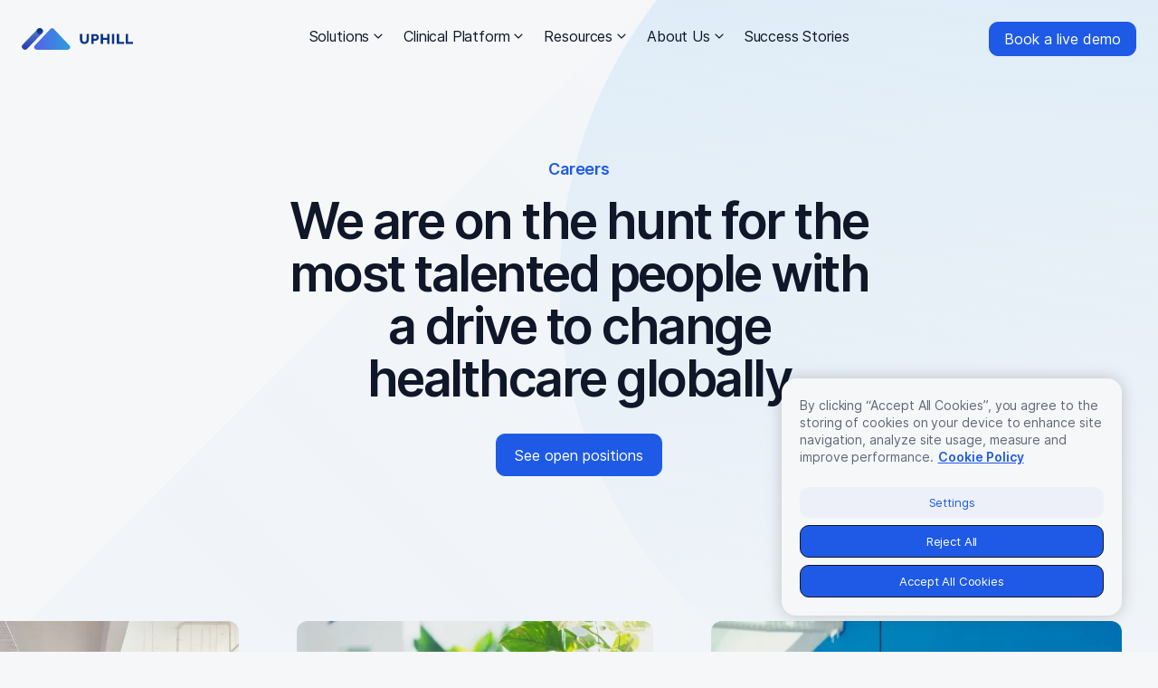

--- FILE ---
content_type: text/html; charset=utf-8
request_url: https://www.uphillhealth.com/careers
body_size: 106571
content:
<!DOCTYPE html><html lang="en"><head><meta charSet="utf-8"/><meta name="viewport" content="width=device-width"/><title>UpHill Health - Join our Team</title><meta name="robots" content="index,follow"/><meta name="description" content="We’re always looking for talented people"/><link rel="alternate" hrefLang="x-default" href="https://www.uphillhealth.com"/><meta property="og:title" content="UpHill Health - Join our Team"/><meta property="og:description" content="We’re always looking for talented people"/><meta property="og:url" content="https://www.uphillhealth.com/careers"/><meta property="og:type" content="website"/><meta property="og:image" content="/og.png"/><link rel="canonical" href="https://www.uphillhealth.com/careers"/><meta name="next-head-count" content="12"/><link rel="apple-touch-icon" sizes="180x180" href="/apple-touch-icon.png"/><link rel="icon" type="image/png" sizes="32x32" href="/favicon-32x32.png"/><link rel="icon" type="image/png" sizes="16x16" href="/favicon-16x16.png"/><link rel="manifest" href="/site.webmanifest"/><link rel="mask-icon" href="/safari-pinned-tab.svg" color="#1e5ae6"/><meta name="msapplication-TileColor" content="#1e5ae6"/><meta name="theme-color" content="#ffffff"/><style id="stitches">--sxs{--sxs:0 t-eqhNgO t-gTPHmu t-jGWBOd}@media{:root,.t-eqhNgO{--colors-black:hsla(0, 0%, 0%, 1);--colors-white:hsla(0, 0%, 100%, 1);--colors-grey100:hsla(222, 23%, 97%, 1);--colors-grey150:hsla(225, 13%, 94%, 1);--colors-grey200:hsla(222, 6%, 87%, 1);--colors-grey300:hsla(222, 7%, 76%, 1);--colors-grey400:hsla(222, 7%, 65%, 1);--colors-grey500:hsla(222, 8%, 53%, 1);--colors-grey600:hsla(222, 10%, 42%, 1);--colors-grey700:hsla(222, 15%, 33%, 1);--colors-grey800:hsla(222, 25%, 20%, 1);--colors-grey900:hsla(222, 46%, 11%, 1);--colors-mainBlue100:hsla(225, 80%, 98%, 1);--colors-mainBlue200:hsla(221, 80%, 92%, 1);--colors-mainBlue300:hsla(222, 80%, 76%, 1);--colors-mainBlue400:hsla(222, 80%, 63%, 1);--colors-mainBlue500:hsla(222, 80%, 51%, 1);--colors-mainBlue600:hsla(222, 77%, 45%, 1);--colors-mainBlue700:hsla(222, 77%, 38%, 1);--colors-mainBlue800:hsla(222, 77%, 22%, 1);--colors-mainBlue900:hsla(222, 77%, 10%, 1);--colors-red100:hsla(10, 75%, 98%, 1);--colors-red200:hsla(12, 76%, 94%, 1);--colors-red300:hsla(11, 76%, 81%, 1);--colors-red400:hsla(11, 77%, 70%, 1);--colors-red500:hsla(11, 76%, 60%, 1);--colors-red600:hsla(11, 57%, 53%, 1);--colors-red700:hsla(11, 51%, 45%, 1);--colors-red800:hsla(11, 51%, 26%, 1);--colors-red900:hsla(12, 51%, 12%, 1);--colors-yellow100:hsla(30, 100%, 99%, 1);--colors-yellow200:hsla(35, 100%, 95%, 1);--colors-yellow300:hsla(35, 97%, 85%, 1);--colors-yellow400:hsla(35, 97%, 76%, 1);--colors-yellow500:hsla(35, 96%, 68%, 1);--colors-yellow600:hsla(35, 68%, 60%, 1);--colors-yellow700:hsla(35, 46%, 50%, 1);--colors-yellow800:hsla(35, 45%, 30%, 1);--colors-yellow900:hsla(35, 45%, 14%, 1);--colors-green100:hsla(160, 50%, 98%, 1);--colors-green200:hsla(155, 46%, 91%, 1);--colors-green300:hsla(156, 45%, 71%, 1);--colors-green400:hsla(156, 45%, 55%, 1);--colors-green500:hsla(156, 67%, 40%, 1);--colors-green600:hsla(156, 67%, 35%, 1);--colors-green700:hsla(156, 67%, 30%, 1);--colors-green800:hsla(155, 67%, 18%, 1);--colors-green900:hsla(156, 66%, 8%, 1);--colors-lightBlue100:hsla(203, 80%, 98%, 1);--colors-lightBlue200:hsla(205, 80%, 92%, 1);--colors-lightBlue300:hsla(205, 82%, 76%, 1);--colors-lightBlue400:hsla(205, 81%, 62%, 1);--colors-lightBlue500:hsla(205, 82%, 50%, 1);--colors-lightBlue600:hsla(205, 82%, 44%, 1);--colors-lightBlue700:hsla(205, 82%, 37%, 1);--colors-lightBlue800:hsla(205, 82%, 22%, 1);--colors-lightBlue900:hsla(205, 82%, 22%, 1);--colors-purple100:hsla(257, 100%, 99%, 1);--colors-purple200:hsla(254, 86%, 94%, 1);--colors-purple300:hsla(255, 86%, 83%, 1);--colors-purple400:hsla(255, 87%, 73%, 1);--colors-purple500:hsla(255, 87%, 65%, 1);--colors-purple600:hsla(255, 63%, 57%, 1);--colors-purple700:hsla(255, 48%, 48%, 1);--colors-purple800:hsla(255, 48%, 28%, 1);--colors-purple900:hsla(255, 48%, 13%, 1);--colors-background:hsla(222, 23%, 97%, 1);--colors-transparentBackground:hsla(222, 23%, 97%, 0);--colors-primary:hsla(222, 46%, 11%, 1);--colors-secondary:hsla(222, 10%, 42%, 1);--colors-tertiary:hsla(222, 46%, 11%, 0.36);--colors-accent:hsla(222, 80%, 51%, 1);--colors-accentDark:hsla(222, 77%, 45%, 1);--colors-accentDarker:hsla(222, 77%, 38%, 1);--colors-accentForeground:hsla(0, 0%, 100%, 1);--colors-card:hsla(0, 0%, 100%, 1);--colors-cardBlue:hsla(222, 80%, 51%, 0.08);--colors-soft:hsla(222, 80%, 51%, 0.06);--colors-softBlue:hsla(222, 80%, 51%, 0.06);--colors-softer:hsla(222, 80%, 51%, 0.04);--colors-softerBlue:hsla(222, 80%, 51%, 0.04);--colors-subtle:hsla(225, 13%, 94%, 1);--colors-smooth:hsla(222, 46%, 11%, 0.08);--colors-offset:hsla(222, 15%, 33%, 0.04);--colors-accentClickable:hsla(222, 80%, 51%, 1);--colors-focus:hsla(222, 80%, 51%, 0.1);--colors-focusBorder:hsla(222, 80%, 76%, 1);--colors-border:hsla(222, 46%, 11%, 0.2);--colors-aboveImg:hsla(222, 46%, 11%, 0.5);--colors-prodCardBackBackground:hsla(222, 46%, 11%, 0.04);--colors-prodCardFrontBackground:hsla(0, 0%, 100%, 0.5);--colors-prodCardHighlightedBackground:hsla(0, 0%, 100%, 1);--fonts-sans:"Inter", -apple-system, BlinkMacSystemFont, Segoe UI, Helvetica, Arial, sans-serif, Apple Color Emoji, Segoe UI Emoji;--fontWeights-regular:400;--fontWeights-semibold:600;--fontSizes-tiny:0.75rem;--fontSizes-micro:0.875rem;--fontSizes-sm:1rem;--fontSizes-md:clamp(1rem, 2vw, 1.125rem);--fontSizes-lg:clamp(1.125rem, 3vw, 1.25rem);--fontSizes-xl:clamp(1.25rem, 3vw, 1.5rem);--fontSizes-big:clamp(1.25rem, 4vw, 2rem);--fontSizes-huge:clamp(1.5rem, 5vw, 2.75rem);--fontSizes-giant:clamp(2rem, 8vw, 3.5rem);--fontSizes-super:clamp(2.75rem, 10vw, 5rem);--lineHeights-none:1.05;--lineHeights-normal:1.25;--lineHeights-loose:1.39;--letterSpacings-compressed:-0.045em;--letterSpacings-squeezed:-0.02em;--letterSpacings-tighter:-0.014em;--letterSpacings-tight:-0.01em;--letterSpacings-narrow:-0.005em;--letterSpacings-none:0em;--space-0:0rem;--space-1:0.0625rem;--space-2:0.125rem;--space-4:0.25rem;--space-6:0.375rem;--space-8:0.5rem;--space-10:0.625rem;--space-12:0.75rem;--space-14:0.875rem;--space-16:1rem;--space-20:1.25rem;--space-24:1.5rem;--space-26:1.625rem;--space-28:1.75rem;--space-32:2rem;--space-36:2.25rem;--space-38:2.375rem;--space-40:2.5rem;--space-48:3rem;--space-50:3.125rem;--space-56:3.5rem;--space-60:3.75rem;--space-64:4rem;--space-80:5rem;--space-88:5.5rem;--space-100:6.25rem;--space-112:7rem;--space-128:8rem;--space-0px:0px;--space-1px:1px;--space-2px:2px;--space-4px:4px;--space-6px:6px;--space-8px:8px;--space-10px:10px;--space-12px:12px;--space-14px:14px;--space-16px:16px;--space-20px:20px;--space-24px:24px;--space-26px:26px;--space-28px:28px;--space-32px:32px;--space-36px:36px;--space-38px:38px;--space-40px:40px;--space-48px:48px;--space-50px:50px;--space-56px:56px;--space-60px:60px;--space-64px:64px;--space-80px:80px;--space-88px:88px;--space-100px:100px;--space-112px:112px;--space-128px:128px;--sizes-0:0rem;--sizes-1:0.0625rem;--sizes-2:0.125rem;--sizes-4:0.25rem;--sizes-6:0.375rem;--sizes-8:0.5rem;--sizes-10:0.625rem;--sizes-12:0.75rem;--sizes-14:0.875rem;--sizes-16:1rem;--sizes-20:1.25rem;--sizes-24:1.5rem;--sizes-26:1.625rem;--sizes-28:1.75rem;--sizes-32:2rem;--sizes-36:2.25rem;--sizes-38:2.375rem;--sizes-40:2.5rem;--sizes-48:3rem;--sizes-50:3.125rem;--sizes-56:3.5rem;--sizes-60:3.75rem;--sizes-64:4rem;--sizes-80:5rem;--sizes-88:5.5rem;--sizes-100:6.25rem;--sizes-112:7rem;--sizes-128:8rem;--sizes-0px:0px;--sizes-1px:1px;--sizes-2px:2px;--sizes-4px:4px;--sizes-6px:6px;--sizes-8px:8px;--sizes-10px:10px;--sizes-12px:12px;--sizes-14px:14px;--sizes-16px:16px;--sizes-20px:20px;--sizes-24px:24px;--sizes-26px:26px;--sizes-28px:28px;--sizes-32px:32px;--sizes-36px:36px;--sizes-38px:38px;--sizes-40px:40px;--sizes-48px:48px;--sizes-50px:50px;--sizes-56px:56px;--sizes-60px:60px;--sizes-64px:64px;--sizes-80px:80px;--sizes-88px:88px;--sizes-100px:100px;--sizes-112px:112px;--sizes-128px:128px;--sizes-none:0;--sizes-md:2rem;--sizes-sm:1.5rem;--sizes-lg:2.5rem;--radii-none:0;--radii-sm:0.25rem;--radii-md:0.5rem;--radii-lg:0.625rem;--radii-xl:0.75rem;--radii-2xl:1rem;--radii-3xl:1.25rem;--radii-4xl:1.5rem;--radii-full:999px;--zIndices-1:100;--zIndices-2:200;--zIndices-3:300;--zIndices-4:400;--zIndices-max:999;--transitions-appearance:0.2s ease;--transitions-motion:0.3s cubic-bezier(0.2, 1, 0.2, 1);--transitions-smooth:0.4s cubic-bezier(0.90, 0, 0.05, 1);--transitions-inOut:0.3s ease-in-out;--shadows-focus:0 0 0 4px var(--colors-focus);--shadows-smCenter:0px 6px 12px rgba(0, 0, 0, 0.02);;--shadows-smLeft:-6px 6px 12px rgba(0, 0, 0, 0.02);;--shadows-smRight:6px 6px 12px rgba(0, 0, 0, 0.02);;--shadows-mdCenter:0px 10px 20px rgba(0, 0, 0, 0.04), 0px 2px 6px rgba(0, 0, 0, 0.04), 0px 0px 1px rgba(0, 0, 0, 0.04);;--shadows-mdLeft:-8px 10px 20px rgba(0, 0, 0, 0.04), -4px 2px 6px rgba(0, 0, 0, 0.04), 0px 0px 1px rgba(0, 0, 0, 0.04);;--shadows-mdRight:8px 10px 20px rgba(0, 0, 0, 0.04), 4px 2px 6px rgba(0, 0, 0, 0.04), 0px 0px 1px rgba(0, 0, 0, 0.04);;--shadows-lgCenter:0px 108px 46px rgba(0, 0, 0, 0.01), 0px 61px 39px rgba(0, 0, 0, 0.02), 0px 27px 29px rgba(0, 0, 0, 0.03), 0px 7px 16px rgba(0, 0, 0, 0.04), 0px 0px 0px rgba(0, 0, 0, 0.04);;--shadows-lgLeft:-40px 108px 46px rgba(0, 0, 0, 0.01), -23px 61px 39px rgba(0, 0, 0, 0.02), -10px 27px 29px rgba(0, 0, 0, 0.03), -3px 7px 16px rgba(0, 0, 0, 0.04), 0px 0px 0px rgba(0, 0, 0, 0.04);;--shadows-lgRight:-40px 108px 46px rgba(0, 0, 0, 0.01), -23px 61px 39px rgba(0, 0, 0, 0.02), -10px 27px 29px rgba(0, 0, 0, 0.03), -3px 7px 16px rgba(0, 0, 0, 0.04), 0px 0px 0px rgba(0, 0, 0, 0.04);;--shadows-cardDefault:0px 6px 12px rgba(0, 0, 0, 0.02);;--shadows-cardHover:0px 108px 46px rgba(0, 0, 0, 0.01), 0px 61px 39px rgba(0, 0, 0, 0.02), 0px 27px 29px rgba(0, 0, 0, 0.03), 0px 7px 16px rgba(0, 0, 0, 0.04), 0px 0px 0px rgba(0, 0, 0, 0.04);}.t-gTPHmu{--colors-background:hsla(222, 46%, 11%, 1);--colors-transparentBackground:hsla(222, 46%, 11%, 0);--colors-primary:hsla(222, 23%, 97%, 1);--colors-secondary:hsla(0, 0%, 100%, 0.6);--colors-tertiary:hsla(222, 10%, 42%, 1);--colors-accent:hsla(222, 80%, 51%, 1);--colors-accentDark:hsla(222, 77%, 45%, 1);--colors-accentDarker:hsla(222, 77%, 38%, 1);--colors-accentForeground:hsla(0, 0%, 100%, 1);--colors-card:hsla(0, 0%, 100%, 0.04);--colors-cardBlue:hsla(222, 80%, 51%, 0.12);--colors-soft:hsla(0, 0%, 100%, 0.06);--colors-softBlue:hsla(222, 80%, 51%, 0.24);--colors-softer:hsla(0, 0%, 100%, 0.04);--colors-softerBlue:hsla(222, 80%, 51%, 0.12);--colors-subtle:hsla(0, 0%, 100%, 0.08);--colors-smooth:hsla(0, 0%, 100%, 0.16);--colors-offset:hsla(0, 0%, 0%, 0.12);--colors-accentClickable:hsla(0, 0%, 100%, 1);--colors-link:hsla(0, 0%, 100%, 1);--colors-focus:hsla(0, 0%, 100%, 0.1);--colors-focusBorder:hsla(0, 0%, 100%, 0.2);--colors-border:hsla(222, 23%, 97%, 0.2);--colors-aboveImg:hsla(222, 46%, 11%, 0.5);--colors-prodCardBackBackground:hsla(222, 23%, 97%, 0.04);--colors-prodCardFrontBackground:hsla(222, 23%, 97%, 0.04);--colors-prodCardHighlightedBackground:hsla(222, 25%, 20%, 1);--shadows-focus:0 0 0 4px var(--colors-focus)}.t-jGWBOd{--colors-background:hsla(222, 23%, 97%, 1);--colors-transparentBackground:hsla(222, 23%, 97%, 0);--colors-primary:hsla(222, 46%, 11%, 1);--colors-secondary:hsla(222, 10%, 42%, 1);--colors-tertiary:hsla(222, 46%, 11%, 0.36);--colors-accent:hsla(222, 80%, 51%, 1);--colors-accentDark:hsla(222, 77%, 45%, 1);--colors-accentDarker:hsla(222, 77%, 38%, 1);--colors-accentForeground:hsla(0, 0%, 100%, 1);--colors-card:hsla(0, 0%, 100%, 1);--colors-cardBlue:hsla(222, 80%, 51%, 0.08);--colors-soft:hsla(222, 80%, 51%, 0.06);--colors-softBlue:hsla(222, 80%, 51%, 0.06);--colors-softer:hsla(222, 80%, 51%, 0.04);--colors-softerBlue:hsla(222, 80%, 51%, 0.04);--colors-subtle:hsla(225, 13%, 94%, 1);--colors-smooth:hsla(222, 46%, 11%, 0.08);--colors-offset:hsla(222, 15%, 33%, 0.04);--colors-accentClickable:hsla(222, 80%, 51%, 1);--colors-focus:hsla(222, 80%, 51%, 0.1);--colors-focusBorder:hsla(222, 80%, 76%, 1);--colors-border:hsla(222, 46%, 11%, 0.2);--colors-aboveImg:hsla(222, 46%, 11%, 0.5);--colors-prodCardBackBackground:hsla(222, 46%, 11%, 0.04);--colors-prodCardFrontBackground:hsla(0, 0%, 100%, 0.5);--colors-prodCardHighlightedBackground:hsla(0, 0%, 100%, 1)}}--sxs{--sxs:1 k-eyOShd k-eGUIvO k-ZfcPb k-fTkaQn k-bHbNKp k-htOOsa k-iWqYop k-dDaBwA k-dgGfef k-grpQuM k-joVDJu kzkVsD iVdtuM k-exSxAm k-cfhtXf k-iVEEti k-eIMJpn k-ftcNPK k-hbaHED k-daNevH k-fvyGIa k-haLOwd}@media{@keyframes k-eyOShd{0%{opacity:0}100%{opacity:1}}@keyframes k-eGUIvO{0%{opacity:0;transform:translate(-50%, -53%)}100%{opacity:1;transform:translate(-50%, -50%)}}@keyframes k-ZfcPb{from{transform:translateY(-30px);opacity:0}to{transform:translateY(0);opacity:1}}@keyframes k-fTkaQn{from{transform:translateY(0);opacity:1}to{transform:translateY(-30px);opacity:0}}@keyframes k-bHbNKp{0%{opacity:1}100%{opacity:0}}@keyframes k-htOOsa{0%{transform:translateX(-50%) translateY(-100%) scale(0);opacity:1}90%{transform:translateX(-50%) translateY(-10%) scale(0.9);opacity:1}100%{transform:translateX(-50%) translateY(0) scale(1);opacity:0}}@keyframes k-iWqYop{0%{opacity:0}10%{opacity:1}60%,100%{opacity:0}}@keyframes k-dDaBwA{0%{opacity:0;transform:scale(0.1)}50%{opacity:1;transform:scale(1.3)}100%{transform:scale(1)}}@keyframes k-dgGfef{0%{transform:scale(1.05);}100%{transform:scale(1);}}@keyframes k-grpQuM{0%{opacity:0;transform:scale(0)}50%{opacity:1}90%{opacity:0;transform:scale(0.95)}}@keyframes k-joVDJu{0%{transform:scale(0.95)}50%{transform:scale(1)}100%{transform:scale(0.95)}}html{box-sizing:border-box;text-rendering:geometricPrecision;font-smooth:auto;webkit-font-smoothing:antialiased;-moz-osx-font-smoothing:grayscale;scroll-behavior:smooth}*,*:before,*:after{box-sizing:inherit}body,h1,h2,h3,h4,h5,h6,p,ol,ul,figure{margin:0;padding:0;font-weight:normal}a{color:inherit;text-decoration:none}ul,li{list-style:none}img,figure{width:100%;height:auto}body,button,input{font-family:var(--fonts-sans)}body{color:var(--colors-foreground);background-color:var(--colors-background)}::selection{color:var(--colors-accentForeground);background-color:var(--colors-mainBlue500)}div#onetrust-consent-sdk .onetrust-pc-dark-filter{background:rgba(0, 0, 0, 0.4) !important}div#onetrust-consent-sdk button{border-radius:var(--radii-lg) !important;outline:none !important;transition:outline var(--transitions-appearance), border var(--transitions-appearance), background var(--transitions-appearance), color var(--transitions-appearance), opacity var(--transitions-appearance) !important;opacity:1 !important;font-size:var(--fontSizes-sm) !imporant;line-height:var(--lineHeights-loose) !important;letter-spacing:var(--letterSpacings-tight) !important;font-weight:var(--fontWeights-regular) !important;padding:var(--space-8) var(--space-16) !important}div#onetrust-consent-sdk button#onetrust-accept-btn-handler,div#onetrust-consent-sdk button#onetrust-reject-all-handler,div#onetrust-consent-sdk button#accept-recommended-btn-handler,div#onetrust-consent-sdk button.ot-pc-refuse-all-handler,div#onetrust-consent-sdk button.save-preference-btn-handler{background:var(--colors-accent) !important;color:var(--colors-accentForeground) !important}@media (hover: hover){div#onetrust-consent-sdk button#onetrust-accept-btn-handler:hover:not(:disabled),div#onetrust-consent-sdk button#onetrust-reject-all-handler:hover:not(:disabled),div#onetrust-consent-sdk button#accept-recommended-btn-handler:hover:not(:disabled),div#onetrust-consent-sdk button.ot-pc-refuse-all-handler:hover:not(:disabled),div#onetrust-consent-sdk button.save-preference-btn-handler:hover:not(:disabled){background:var(--colors-accentDark) !important;border-color:var(--colors-accentDark) !important}}div#onetrust-consent-sdk button#onetrust-pc-btn-handler{background:var(--colors-softer) !important;color:var(--colors-accentClickable) !important;border-color:var(--colors-softer) !important}@media (hover: hover){div#onetrust-consent-sdk button#onetrust-pc-btn-handler:hover:not(:disabled){background-color:var(--colors-soft) !important;border-color:var(--colors-softer) !important}}div#onetrust-consent-sdk #onetrust-banner-sdk{background:var(--colors-background) !important;border-radius:var(--radii-2xl) !important;padding:var(--space-20) !important;outline:none !important;min-width:auto !important;width:calc(100vw - var(--sizes-20) - var(--sizes-20)) !important;max-width:calc(100vw - var(--sizes-20) - var(--sizes-20)) !important;left:50% !important;bottom:var(--space-48) !important;transform:translateX(-50%)}@media (min-width: 480px){div#onetrust-consent-sdk #onetrust-banner-sdk{left:auto !important;right:var(--space-40) !important;bottom:var(--space-40) !important;transform:unset !important;width:376px !important}}div#onetrust-consent-sdk #onetrust-banner-sdk .ot-sdk-container{padding:0 !important;margin:0 !important;width:100% !important}div#onetrust-consent-sdk #onetrust-banner-sdk .ot-sdk-container .ot-sdk-row > div{position:unset !important;top:unset !important;left:unset !important}div#onetrust-consent-sdk #onetrust-banner-sdk .ot-sdk-container .ot-sdk-row #onetrust-group-container{margin:0 !important;width:100% !important;float:none !important}div#onetrust-consent-sdk #onetrust-banner-sdk .ot-sdk-container .ot-sdk-row #onetrust-group-container #onetrust-policy{margin:0 !important}div#onetrust-consent-sdk #onetrust-banner-sdk .ot-sdk-container .ot-sdk-row #onetrust-group-container #onetrust-policy .banner-header{display:none}div#onetrust-consent-sdk #onetrust-banner-sdk .ot-sdk-container .ot-sdk-row #onetrust-group-container #onetrust-policy-text{padding:0 !important;margin:0 !important;color:var(--colors-secondary) !important;font-size:var(--fontSizes-micro) !important;line-height:var(--lineHeights-loose) !important;letter-spacing:var(--letterSpacings-narrow) !important;font-weight:var(--fontWeights-regular) !important}div#onetrust-consent-sdk #onetrust-banner-sdk .ot-sdk-container .ot-sdk-row #onetrust-button-group-parent{padding:0 !important;margin:0 !important;padding-top:var(--space-24) !important;width:100% !important;transform:unset !important}div#onetrust-consent-sdk #onetrust-banner-sdk .ot-sdk-container .ot-sdk-row #onetrust-button-group-parent button{text-align:center !important}div#onetrust-consent-sdk #onetrust-banner-sdk .ot-sdk-container .ot-sdk-row #onetrust-button-group-parent button#onetrust-pc-btn-handler{margin-bottom:0 !important;text-decoration:none !important}div#onetrust-consent-sdk #onetrust-banner-sdk .ot-sdk-container .ot-sdk-row #onetrust-button-group-parent #onetrust-button-group{margin:0 !important;width:unset !important}div#onetrust-consent-sdk #onetrust-banner-sdk .ot-sdk-container .ot-sdk-row #onetrust-button-group-parent #onetrust-button-group button{width:100% !important;margin:0 !important;margin-bottom:var(--space-8) !important}div#onetrust-consent-sdk #onetrust-banner-sdk .ot-sdk-container .ot-sdk-row #onetrust-button-group-parent #onetrust-button-group button:last-child{margin-bottom:0 !important}div#onetrust-consent-sdk #onetrust-pc-sdk>*{position:relative !important}div#onetrust-consent-sdk #onetrust-pc-sdk{border-radius:var(--radii-2xl) !important;background:var(--colors-grey100) !important;transition:visibility var(--transitions-appearance), opacity var(--transitions-appearance) !important;display:flex;flex-direction:column;top:50% !important;transform:translateY(-50%);max-height:calc(100vh - var(--sizes-20) - var(--sizes-20)) !important;min-width:auto !important;width:calc(100vw - var(--sizes-20) - var(--sizes-20)) !important;max-width:calc(100vw - var(--sizes-20) - var(--sizes-20)) !important}@media (min-width: 480px){div#onetrust-consent-sdk #onetrust-pc-sdk{height:auto !important;max-height:calc(100vh - 10%) !important;width:544px !important}}div#onetrust-consent-sdk #onetrust-pc-sdk .ot-pc-header{display:flex !important;justify-content:space-between;padding:var(--space-24) !important;border-bottom:1px dashed var(--colors-border) !important;height:unset !important;flex-shrink:0}div#onetrust-consent-sdk #onetrust-pc-sdk .ot-pc-header .ot-pc-logo{background-image:url([data-uri]) !important}div#onetrust-consent-sdk #onetrust-pc-sdk .ot-pc-header .ot-pc-logo img{display:none !important}div#onetrust-consent-sdk #onetrust-pc-sdk .ot-pc-header button#close-pc-btn-handler{position:relative !important;padding:2px !important;background-size:auto;height:24px;width:24px;background-image:url([data-uri]) !important}div#onetrust-consent-sdk #onetrust-pc-sdk #ot-pc-title,div#onetrust-consent-sdk #onetrust-pc-sdk #ot-category-title{font-size:var(--fontSizes-sm) !important;line-height:var(--lineHeights-loose) !important;letter-spacing:var(--letterSpacings-tight) !important;font-weight:var(--fontWeights-semibold) !important}div#onetrust-consent-sdk #onetrust-pc-sdk div.ot-accordion-layout h4,div#onetrust-consent-sdk #onetrust-pc-sdk div.ot-accordion-layout .ot-always-active{font-size:var(--fontSizes-micro) !important;line-height:var(--lineHeights-loose) !important;letter-spacing:var(--letterSpacings-narrow) !important;font-weight:var(--fontWeights-semibold) !important}div#onetrust-consent-sdk #onetrust-pc-sdk #ot-pc-desc{font-size:var(--fontSizes-tiny) !important;line-height:var(--lineHeights-loose) !important;letter-spacing:var(--letterSpacings-none) !important;font-weight:var(--fontWeights-regular) !important}div#onetrust-consent-sdk #onetrust-pc-sdk #ot-pc-content{top:auto !important;bottom:auto !important;width:auto !important;margin:auto !important;padding:var(--space-24) !important;padding-top:var(--space-20) !important;overflow:auto !important;min-height:auto !important;height:auto !important;max-height:auto !important}div#onetrust-consent-sdk #onetrust-pc-sdk #ot-pc-content>*{position:relative !important}div#onetrust-consent-sdk #onetrust-pc-sdk #ot-pc-content #ot-pc-title{margin:0 !important;color:var(--colors-secondary) !important;float:none !important}div#onetrust-consent-sdk #onetrust-pc-sdk #ot-pc-content #ot-pc-desc{margin-top:var(--space-12) !important;margin-bottom:var(--space-24) !important;color:var(--colors-secondary) !important}div#onetrust-consent-sdk #onetrust-pc-sdk #ot-pc-content #accept-recommended-btn-handler{margin-bottom:var(--space-32) !important}div#onetrust-consent-sdk #onetrust-pc-sdk #ot-pc-content section.ot-cat-grp{margin-top:0 !important}div#onetrust-consent-sdk #onetrust-pc-sdk #ot-pc-content section.ot-cat-grp h3{padding-bottom:var(--space-20) !important}div#onetrust-consent-sdk #onetrust-pc-sdk #ot-pc-content section.ot-cat-grp div.ot-accordion-layout.ot-cat-item{margin-top:0 !important;border:0 !important;border-top:1px dashed var(--colors-border) !important;width:100% !important;transition:height var(--transitions-appearance)}div#onetrust-consent-sdk #onetrust-pc-sdk #ot-pc-content section.ot-cat-grp div.ot-accordion-layout.ot-cat-item:first-of-type{border-top:0 !important}div#onetrust-consent-sdk #onetrust-pc-sdk #ot-pc-content section.ot-cat-grp div.ot-accordion-layout.ot-cat-item div.ot-always-active{color:var(--colors-accent) !important}div#onetrust-consent-sdk #onetrust-pc-sdk #ot-pc-content section.ot-cat-grp div.ot-accordion-layout.ot-cat-item h4,div#onetrust-consent-sdk #onetrust-pc-sdk #ot-pc-content section.ot-cat-grp div.ot-accordion-layout.ot-cat-item p{color:var(--colors-secondary) !important}div#onetrust-consent-sdk #onetrust-pc-sdk #ot-pc-content section.ot-cat-grp div.ot-accordion-layout.ot-cat-item h4{min-height:auto !important}div#onetrust-consent-sdk #onetrust-pc-sdk #ot-pc-content section.ot-cat-grp div.ot-accordion-layout.ot-cat-item p{margin-top:var(--space-10) !important;margin-bottom:var(--space-10) !important}div#onetrust-consent-sdk #onetrust-pc-sdk #ot-pc-content section.ot-cat-grp div.ot-accordion-layout.ot-cat-item button[aria-expanded="true"] ~ div div.ot-plus-minus{transform:rotate(180deg)}div#onetrust-consent-sdk #onetrust-pc-sdk #ot-pc-content section.ot-cat-grp div.ot-accordion-layout.ot-cat-item div.ot-plus-minus{width:20px !important;height:20px !important;transition:transform var(--transitions-appearance);background:url('[data-uri]')}div#onetrust-consent-sdk #onetrust-pc-sdk #ot-pc-content section.ot-cat-grp div.ot-accordion-layout.ot-cat-item div.ot-plus-minus span{background:var(--colors-primary) !important;display:none !important}div#onetrust-consent-sdk #onetrust-pc-sdk #ot-pc-content section.ot-cat-grp div.ot-accordion-layout.ot-cat-item div.ot-tgl label{width:36px !important;outline:none !important}div#onetrust-consent-sdk #onetrust-pc-sdk #ot-pc-content section.ot-cat-grp div.ot-accordion-layout.ot-cat-item div.ot-tgl label span.ot-switch-nob{background:var(--colors-tertiary) !important;width:34px !important;height:24px !important;border:none !important}div#onetrust-consent-sdk #onetrust-pc-sdk #ot-pc-content section.ot-cat-grp div.ot-accordion-layout.ot-cat-item div.ot-tgl label span.ot-switch-nob::before{background:var(--colors-white) !important;width:20px !important;height:20px !important;bottom:2px;left:2px}div#onetrust-consent-sdk #onetrust-pc-sdk #ot-pc-content section.ot-cat-grp div.ot-accordion-layout.ot-cat-item div.ot-tgl label span.ot-switch-nob[aria-checked=true]{background:var(--colors-accent) !important}div#onetrust-consent-sdk #onetrust-pc-sdk #ot-pc-content section.ot-cat-grp div.ot-accordion-layout.ot-cat-item div.ot-tgl label span.ot-switch-nob[aria-checked=true]::before{left:-8px !important;background:var(--colors-white) !important}div#onetrust-consent-sdk #onetrust-pc-sdk .ot-pc-footer{min-height:auto !important;border-top:1px solid var(--colors-border) !important;background:var(--colors-accentForeground) !important;flex-shrink:0}div#onetrust-consent-sdk #onetrust-pc-sdk .ot-pc-footer .ot-btn-container{padding:var(--space-20) var(--space-24);display:flex;flex-wrap:wrap;gap:var(--space-8) !important;width:100%;margin:0 !important;justify-content:flex-end;box-sizing:border-box}div#onetrust-consent-sdk #onetrust-pc-sdk .ot-pc-footer .ot-btn-container button{margin:0 !important}div#onetrust-consent-sdk #onetrust-pc-sdk .ot-pc-footer .ot-pc-footer-logo{background:var(--colors-accentForeground) !important}div#onetrust-consent-sdk #onetrust-pc-sdk span.ot-scrn-rdr{position:absolute !important;visibility:hidden !important}div#onetrust-consent-sdk #onetrust-pc-sdk iframe{position:absolute !important;visibility:hidden !important}@keyframes k-exSxAm{from{transform:translateX(-200px);opacity:0}to{transform:translateX(0);opacity:1}}@keyframes k-cfhtXf{from{transform:translateX(200px);opacity:0}to{transform:translateX(0);opacity:1}}@keyframes k-iVEEti{from{transform:translateX(0);opacity:1}to{transform:translateX(-200px);opacity:0}}@keyframes k-eIMJpn{from{transform:translateX(0);opacity:1}to{transform:translateX(200px);opacity:0}}@keyframes k-ftcNPK{0%{opacity:0;transform:translateY(-2px)}100%{opacity:1;transform:translateY(0)}}@keyframes k-hbaHED{0%{opacity:0;transform:translateX(2px)}100%{opacity:1;transform:translateX(0)}}@keyframes k-daNevH{0%{opacity:0;transform:translateY(2px)}100%{opacity:1;transform:translateY(0)}}@keyframes k-fvyGIa{0%{opacity:0;transform:translateX(-2px)}100%{opacity:1;transform:translateX(0)}}@keyframes k-haLOwd{100%{transform:translateX(-100%)}}}--sxs{--sxs:2 c-PJLV c-bQzyIt c-ftwcvi c-dhzjXW c-UazGY c-gYEHdS c-gcisP c-dOyvkN c-iysqLv c-TmxAx c-cbiDeL c-dlpOgY c-hoBgzl c-gDkaGZ c-eESdy c-kVaAKO c-NHaOs c-dNELDn c-clLKXJ c-ihkwFg c-EDQYQ c-dEHbfV c-iYqeMd c-fggxPR c-hBpyhv c-kfjopZ c-eRRkxs c-cPuGeq c-bCFqoO c-cFCdKv c-exNXnQ c-isdIug c-seMxA c-fvisZh c-hZzucT c-eaKFRN c-fbEZmo c-gaWMwp c-hgGffX c-kKxkHU c-efnYRT c-dRJsNB c-FgKMf c-dmVzKb c-eJwQEU c-jJvxrM c-iXLqHK c-hLwkcd c-qkDWq c-eqeBBl c-bLOPRJ c-hCGCbR c-kgjDaJ c-iVUdvH c-fUwFcM c-dmdCOS c-gwVnmI c-bwJMee c-kaMtL c-dLKBYQ c-kwtVnY c-fnQgIZ c-kJEKPm c-hdAKCF c-gqpuyn c-jWQMyV c-dEEAFH c-jNGLY c-bYvhEt c-fPhmp c-fYyVys c-gmSipU c-hevxcD c-dPwcie c-kxslDS c-fkXDpF c-ebMUOo c-eYFdAN c-kKoTlR}@media{.c-bQzyIt{display:grid}.c-ftwcvi{width:100%;height:0;background-repeat:no-repeat;background-size:contain;background-position:center;transition:background var(--transitions-appearance)}.c-gcisP{font-family:var(--fonts-sans);color:var(--colors-primary);font-weight:var(--fontWeights-regular);transition:color var(--transitions-appearance)}.c-dOyvkN{display:inline-flex;justify-content:center;align-items:center;transition:var(--transitions-appearance)}.c-gYEHdS{display:flex;justify-content:center;align-items:center;padding:var(--space-4) var(--space-8);gap:var(--space-4);white-space:nowrap;color:var(--colors-primary);background:transparent;border:1px solid transparent;border-radius:var(--radii-lg);outline:none;transition:box-shadow var(--transitions-appearance), border var(--transitions-appearance);cursor:pointer}.c-gYEHdS .icon{display:inline-flex;animation-duration:400ms;animation-timing-function:cubic-bezier(0.16, 1, 0.3, 1);animation-fill-mode:forwards;transition:transform var(--transitions-appearance)}.c-gYEHdS[data-state="open"] .icon{transform:rotate(-180deg)}.c-gYEHdS:focus-visible{border-color:var(--colors-secondary)}@media (hover: hover){.c-gYEHdS:hover{color:var(--colors-accent)}}.c-iysqLv{width:100%;position:absolute;top:var(--navbar-height);left:0;margin:0 auto;padding:var(--space-48);padding-top:var(--space-16)}@media (prefers-reduced-motion: no-preference){.c-iysqLv{animation-duration:250ms;animation-timing-function:ease}}@media (prefers-reduced-motion: no-preference){.c-iysqLv[data-motion="from-start"]{animation-name:k-exSxAm}}@media (prefers-reduced-motion: no-preference){.c-iysqLv[data-motion="from-end"]{animation-name:k-cfhtXf}}@media (prefers-reduced-motion: no-preference){.c-iysqLv[data-motion="to-start"]{animation-name:k-iVEEti}}@media (prefers-reduced-motion: no-preference){.c-iysqLv[data-motion="to-end"]{animation-name:k-eIMJpn}}.c-UazGY{display:flex;align-items:center}.c-TmxAx{display:flex;padding:var(--space-4) var(--space-8);color:var(--colors-primary);background:transparent;border:1px solid transparent;border-radius:var(--radii-lg);outline:none;transition:box-shadow var(--transitions-appearance), border var(--transitions-appearance);transition-duration:300ms;white-space:nowrap;cursor:pointer}@media (min-width: 768px){.c-TmxAx:focus-visible{border-color:var(--colors-secondary)}}@media (hover: hover){.c-TmxAx:hover{color:var(--colors-accent)}}.c-dhzjXW{display:flex}.c-cbiDeL{position:relative;display:inline-flex;align-items:center;justify-content:center;box-sizing:border-box;transition:outline var(--transitions-appearance), border var(--transitions-appearance), background var(--transitions-appearance), color var(--transitions-appearance), opacity var(--transitions-appearance);-webkit-appearance:none;appearance:none;box-shadow:none;border-radius:var(--radii-lg);border:1.2px solid transparent;outline:0px solid transparent;cursor:pointer;-webkit-user-select:none;user-select:none;font-family:var(--fonts-sans);font-size:var(--fontSizes-sm);letter-spacing:var(--letterSpacings-none);font-weight:var(--fontWeights-regular);line-height:var(--lineHeights-normal);white-space:nowrap;text-decoration:none}.c-cbiDeL:disabled{opacity:0.3;cursor:not-allowed}.c-dlpOgY{width:100%;height:calc(var(--navbar-height) + var(--radix-navigation-menu-viewport-height));box-shadow:var(--shadows-lgCenter);position:absolute;top:0;padding-top:var(--navbar-height);transform-origin:top center;overflow:hidden;background-color:var(--colors-background)}@media (prefers-reduced-motion: no-preference){.c-dlpOgY{transition:width, height, 300ms ease}}@media (prefers-reduced-motion: no-preference){.c-dlpOgY[data-state="open"]{animation:k-ZfcPb 300ms ease}}@media (prefers-reduced-motion: no-preference){.c-dlpOgY[data-state="closed"]{animation:k-fTkaQn 300ms ease}}.c-hoBgzl{border-radius:var(--radii-md);flex-shrink:0;flex-grow:0;padding:0}.c-gDkaGZ{display:flex;justify-content:center;flex-direction:column;width:100%;margin:0 auto;padding-left:var(--space-20);padding-right:var(--space-20);padding-top:0;padding-bottom:0}@media (min-width: 768px){.c-gDkaGZ{padding-left:var(--space-40);padding-right:var(--space-40)}}.c-eESdy{display:inline-flex;align-self:flex-start;align-items:center;width:-moz-fit-content;width:fit-content;font-family:var(--fonts-sans);font-weight:var(--fontWeights-regular);line-height:var(--lineHeights-loose);text-decoration:none;text-align:left;color:var(--colors-primary);background:transparent;transition:color var(--transitions-appearance), outline var(--transitions-appearance);outline:1.2px solid transparent;outline-offset:2px;border-radius:var(--radii-md);border:none;cursor:pointer}.c-kVaAKO{position:relative;border-radius:var(--radii-full);overflow:hidden;flex:0 0 auto;display:flex;align-items:center;justify-content:center}.c-NHaOs{font-size:var(--fontSizes-md);line-height:var(--lineHeights-loose);letter-spacing:var(--letterSpacings-tighter);font-weight:var(--fontWeights-regular);color:var(--colors-secondary);overflow-wrap:anywhere}.c-NHaOs a{color:var(--colors-accent);transition:color var(--transitions-appearance);overflow-wrap:anywhere}@media (hover: hover){.c-NHaOs a:hover{color:var(--colors-accentDark)}}.c-NHaOs b{font-weight:var(--fontWeights-semibold)}.c-NHaOs > ol{counter-reset:li 0;margin-top:var(--space-32)}.c-NHaOs > ol li{position:relative;padding-left:var(--space-32);counter-increment:li 1;margin-top:var(--space-24)}.c-NHaOs > ol li:not(:last-child){margin-bottom:var(--space-24)}.c-NHaOs > ol li > :not(:first-child){margin-top:var(--space-8);margin-left:calc(var(--space-32)*-1)}.c-NHaOs > ol li::before{content:counter(li)".";font-size:var(--fontSizes-md);line-height:var(--lineHeights-loose);letter-spacing:var(--letterSpacings-tighter);font-weight:var(--fontWeights-semibold);color:var(--colors-accent);position:absolute;left:0;display:flex;align-items:center;justify-content:center;width:var(--sizes-26px);height:calc(1em * var(--lineHeights-loose))}.c-NHaOs > ul{margin-top:var(--space-32);margin-bottom:var(--space-32)}.c-NHaOs > ul li{position:relative;padding-left:var(--space-32);margin-top:var(--space-24);margin-bottom:var(--space-24)}.c-NHaOs > ul li::before{content:"";position:absolute;top:0.5em;left:var(--space-8px);display:flex;align-items:center;justify-content:center;width:var(--sizes-6);height:var(--sizes-6);background-color:var(--colors-accent);border-radius:var(--radii-full)}.c-NHaOs > div[data-paragraph],.c-NHaOs > p,.c-NHaOs > ul > li{margin-bottom:var(--space-24)}.c-NHaOs > ul,.c-NHaOs > ol{margin-bottom:var(--space-32)}.c-NHaOs > h2{margin-top:var(--space-40);margin-bottom:var(--space-16)}@media (min-width: 768px){.c-NHaOs > h2{margin-top:var(--space-64)}}.c-NHaOs > h3{margin-top:var(--space-40);margin-bottom:var(--space-16)}@media (min-width: 768px){.c-NHaOs > h3{margin-top:var(--space-64)}}.c-NHaOs > h4{margin-bottom:var(--space-24);color:var(--colors-secondary)}.c-NHaOs > h4 + ol,.c-NHaOs > h4 + ul{margin-top:var(--space-24)}.c-NHaOs > h5{margin-bottom:var(--space-16);color:var(--colors-secondary)}.c-NHaOs > *:first-child{margin-top:0}.c-NHaOs > *:last-child{margin-bottom:0}.c-NHaOs sup{color:var(--colors-accent)}.c-dNELDn{position:relative}@media (min-width: 992px){.c-dNELDn{width:120%;left:-10%}}.c-clLKXJ{margin-top:var(--space-32)}@media (min-width: 768px){.c-clLKXJ{margin-top:var(--space-48)}}.c-ihkwFg{display:flex;flex-direction:column;width:100%;position:relative;box-sizing:border-box;border-radius:var(--radii-2xl);background-color:var(--colors-card);transition:background var(--transitions-appearance), box-shadow var(--transitions-appearance);box-shadow:var(--shadows-cardDefault);-webkit-backdrop-filter:blur(60px);backdrop-filter:blur(60px);overflow:hidden}.c-EDQYQ{aspect-ratio:16 / 9;position:relative;width:100%;overflow:hidden;flex-shrink:0}.c-dEHbfV{display:inline-block;position:relative;padding:var(--space-4) var(--space-12);width:-moz-fit-content;width:fit-content;font-weight:var(--fontWeights-semibold);font-size:var(--fontSizes-micro);line-height:var(--lineHeights-loose);letter-spacing:var(--letterSpacings-narrow);text-align:center;border-radius:var(--radii-md)}.c-iYqeMd{height:100%;display:flex;flex-direction:column}.c-fggxPR{position:relative;padding:var(--space-4);display:inline-flex;width:100%;height:var(--sizes-40);align-items:center;border:1.2px solid var(--colors-soft);background:var(--colors-offset);border-radius:var(--radii-md);transition:box-shadow var(--transitions-appearance), border var(--transitions-appearance), background var(--transitions-appearance)}.c-hBpyhv{font-family:var(--fonts-sans);font-size:var(--fontSizes-sm);line-height:var(--lineHeights-loose);font-weight:var(--fontWeights-regular);color:var(--colors-primary);padding-top:var(--space-2);padding-bottom:var(--space-2);padding-left:var(--space-10);padding-right:var(--space-10);width:100%;height:var(--sizes-28);-webkit-appearance:none;appearance:none;outline:none;border:none;background:transparent}.c-hBpyhv::placeholder{color:var(--colors-secondary)}.c-kfjopZ{display:inline-flex;align-items:center;position:relative;cursor:pointer;-webkit-user-select:none;user-select:none}.c-eRRkxs{position:absolute;opacity:0;z-index:-1;overflow:hidden;border:0;height:1px;width:1px;margin:-1px;padding:0;white-space:nowrap}.c-cPuGeq{position:relative;display:block;flex-shrink:0;flex-grow:0;height:var(--sizes-16);width:var(--sizes-16);border-radius:var(--radii-sm);background:var(--colors-background);border:1px solid var(--colors-tertiary);outline-offset:2px;outline:4px solid transparent;transition:box-shadow var(--transitions-appearance), border var(--transitions-appearance), background var(--transitions-appearance), outline var(--transitions-appearance)}input:hover:not(:disabled):not(:checked) ~ .c-cPuGeq{border-color:var(--colors-accent);background:var(--colors-soft)}input:focus-visible ~ .c-cPuGeq{border-color:var(--colors-tertiary);outline-color:var(--colors-focus)}input:checked ~ .c-cPuGeq{background:var(--colors-accent);border-color:var(--colors-accent)}input:checked ~ .c-cPuGeq:after{content:"";position:absolute;height:100%;width:100%;background-repeat:no-repeat;background-image:url('[data-uri]')}.c-bCFqoO{display:flex;justify-content:center;padding:var(--space-4) var(--space-8);gap:var(--space-4);background:transparent;border:1px solid transparent;border-radius:var(--radii-lg);outline:none;transition:box-shadow var(--transitions-appearance), border var(--transitions-appearance);cursor:pointer;-webkit-user-select:none;user-select:none}.c-bCFqoO .left-icon{display:inline-flex}.c-bCFqoO .right-icon{display:inline-flex;animation-duration:400ms;animation-timing-function:cubic-bezier(0.16, 1, 0.3, 1);animation-fill-mode:forwards;transition:transform var(--transitions-appearance)}.c-bCFqoO[data-state="open"] .right-icon{transform:rotate(180deg)}.c-bCFqoO:focus-visible{border-color:var(--colors-focusBorder);box-shadow:var(--shadows-focus)}.c-bCFqoO:disabled{opacity:0.4;cursor:not-allowed}.c-cFCdKv [data-radix-popper-content-wrapper]{z-index:var(--zIndices-max)}.c-exNXnQ{min-width:216px;padding:var(--space-8);background-color:var(--colors-prodCardHighlightedBackground);box-shadow:var(--shadows-smCenter);border-radius:var(--radii-lg)}@media (prefers-reduced-motion: no-preference){.c-exNXnQ{animation-duration:400ms;animation-timing-function:cubic-bezier(0.16, 1, 0.3, 1);animation-fill-mode:forwards;will-change:transform, opacity}}@media (prefers-reduced-motion: no-preference){.c-exNXnQ[data-state="open"][data-side="top"]{animation-name:k-ftcNPK}}@media (prefers-reduced-motion: no-preference){.c-exNXnQ[data-state="open"][data-side="right"]{animation-name:k-hbaHED}}@media (prefers-reduced-motion: no-preference){.c-exNXnQ[data-state="open"][data-side="bottom"]{animation-name:k-daNevH}}@media (prefers-reduced-motion: no-preference){.c-exNXnQ[data-state="open"][data-side="left"]{animation-name:k-fvyGIa}}.c-isdIug{position:absolute;top:0;left:0;width:100%;max-height:100dvh;overflow:hidden;z-index:0}.c-isdIug > video{width:100%}.c-isdIug::after{content:"";position:absolute;top:0;left:0;width:100%;height:100%;background:linear-gradient(to top, rgba(15, 23, 41, 1), rgba(15, 23, 41, 1) 28.15%, rgba(30, 90, 230, 0.51)), radial-gradient(97.3% 94.05% at 50% 4.4%, rgba(30, 90, 230, 0) 4.57%, #0F1729 97.17%);z-index:0}.c-seMxA{position:relative;height:min-content;background-color:var(--colors-prodCardBackBackground);-webkit-backdrop-filter:blur(60px);backdrop-filter:blur(60px);border-radius:var(--radii-2xl);border:1.2px solid var(--colors-smooth);padding:var(--space-16);overflow:hidden;opacity:0}.c-fvisZh{display:flex;flex-direction:column;align-items:flex-start;text-align:left;justify-content:space-between;margin-top:var(--space-40);margin-bottom:var(--space-32)}@media (min-width: 768px){.c-fvisZh{margin-top:var(--space-80);margin-bottom:var(--space-60);flex-direction:row}}.c-fvisZh .c-dEHbfV ~ .c-gcisP{margin-top:var(--space-16)}.c-hZzucT{position:relative}.c-hZzucT > label > input[type="checkbox"]{position:absolute;display:none}@media (max-width: 479px){.c-hZzucT > label > input[type="checkbox"]:checked ~ .c-iYqeMd .c-eaKFRN{opacity:1;animation:k-eyOShd 300ms}}.c-hZzucT .c-eaKFRN{opacity:0;animation:k-bHbNKp 300ms}@media (hover: hover){@media (min-width: 768px){.c-hZzucT:hover .c-eaKFRN{opacity:1;animation:k-eyOShd 300ms}}}.c-eaKFRN{position:relative;height:100%;width:100%;background:var(--colors-background);padding:var(--space-20);cursor:default;display:flex;flex-direction:column;justify-content:space-between}.c-fbEZmo{width:100%}.c-fbEZmo > img{width:100%}.c-gaWMwp{position:relative;width:100%}.c-gaWMwp > video{width:100%}.c-hgGffX{position:absolute;top:50%;left:50%;transform:translate(-50%, -50%);transition:opacity 125ms ease-in-out}.c-kKxkHU{padding:var(--space-12) var(--space-16);display:flex;align-items:center;justify-content:center;color:white;font-family:var(--fonts-body);font-size:var(--fontSizes-14);font-weight:var(--fontWeights-medium);line-height:var(--lineHeights-20);background-color:var(--colors-accent);-webkit-backdrop-filter:blur(60px);backdrop-filter:blur(60px);border:1.2px solid var(--colors-smooth);border-radius:var(--radii-2xl);cursor:pointer}.c-efnYRT{padding:var(--space-16);border-radius:var(--radii-2xl);background-color:var(--colors-card);height:100%;outline:0px solid transparent;transition:outline var(--transitions-appearance), background-color var(--transitions-appearance);-webkit-backdrop-filter:blur(30px);backdrop-filter:blur(30px)}@media (hover: hover){.c-efnYRT:hover{background-color:var(--colors-soft)}}.c-efnYRT:active:not(:disabled){background-color:var(--colors-focus)}.c-efnYRT:focus-visible{background-color:var(--colors-softer);outline-color:var(--colors-focusBorder);outline-width:4px}.c-dRJsNB{border:1px solid var(--colors-subtle);outline:0px solid transparent;transition:outline var(--transitions-appearance), background-color var(--transitions-appearance);-webkit-backdrop-filter:blur(30px);backdrop-filter:blur(30px)}@media (hover: hover){.c-dRJsNB:hover{background-color:var(--colors-soft)}}.c-dRJsNB:active:not(:disabled){background-color:var(--colors-focus)}.c-dRJsNB:focus-visible{background-color:var(--colors-softer);outline-color:var(--colors-focusBorder);outline-width:4px}.c-FgKMf{position:relative;margin:auto;margin-bottom:var(--space-32);padding-bottom:var(--space-32)}@media (max-width: 767px){.c-FgKMf{padding-left:0;padding-right:0}}@media (min-width: 768px){.c-FgKMf{margin-bottom:var(--space-64);padding-bottom:var(--space-64)}}@media (min-width: 992px){.c-FgKMf{max-width:600px}}@media (min-width: 1280px){.c-FgKMf{max-width:700px}}.c-dmVzKb{border-radius:var(--radii-2xl);overflow:hidden;height:unset;aspect-ratio:1.20 / 1}@media (min-width: 768px){.c-dmVzKb{aspect-ratio:1 / 1.09}}.c-eJwQEU{display:block;overflow:hidden;border-radius:var(--radii-2xl);outline:4px solid transparent;outline-offset:4px;transition:outline var(--transitions-appearance)}@media (hover: hover){.c-eJwQEU:hover [data-title]{color:var(--colors-accent)}}@media (hover: hover){@media (min-width: 768px){.c-eJwQEU:hover .c-PJLV:where(.c-jJvxrM){height:calc(38px + var(--sizes-24))}}}.c-eJwQEU:focus-visible{outline-color:var(--colors-focusBorder)}.c-eJwQEU:active [data-title]{color:var(--colors-accentDark)}.c-jJvxrM{height:0;overflow:hidden;transition:height var(--transitions-appearance)}.c-iXLqHK{width:100%;gap:var(--space-16);grid-template-columns:repeat(auto-fill, minmax(280px, 1fr))}@media (min-width: 480px){.c-iXLqHK{grid-auto-rows:auto}}@media (min-width: 768px){.c-iXLqHK{gap:var(--space-32);grid-auto-rows:1fr}}.c-hLwkcd{border:1.2px solid transparent}.c-qkDWq{margin-top:var(--space-40)}.c-eqeBBl{width:100%;aspect-ratio:1 / 1;border-radius:var(--radii-full);background-color:var(--colors-secondary);justify-self:center;align-self:center;margin-top:var(--space-2)}.c-bLOPRJ{display:flex;padding:var(--space-4);width:-moz-fit-content;width:fit-content;background:var(--colors-offset);border-radius:var(--radii-2xl)}.c-bLOPRJ > .c-hCGCbR:not(:first-child){margin-left:var(--space-2)}.c-hCGCbR{padding:var(--space-8) var(--space-4);margin:unset;background:none;color:var(--colors-tertiary);border:none;outline:4px solid transparent;border-radius:var(--radii-xl);cursor:default;transition:background var(--transitions-appearance), outline var(--transitions-appearance)}.c-hCGCbR .c-gcisP{padding-left:var(--space-4);padding-right:var(--space-4);text-align:center;min-width:30px}.c-kgjDaJ{align-self:center;justify-self:center;width:var(--sizes-6);height:var(--sizes-6);background:transparent;border-radius:var(--radii-full);overflow:hidden;transition:background var(--transitions-appearance)}.c-iVUdvH{width:max-content;margin:0;color:var(--colors-secondary);background:none;-webkit-appearance:none;appearance:none;border:1px solid transparent;cursor:pointer;border-radius:var(--radii-md);transition:color var(--transitions-appearance), border var(--transitions-appearance)}.c-iVUdvH:disabled{opacity:0.3;cursor:not-allowed}@media (hover: hover){.c-iVUdvH:hover:not(:disabled){color:var(--colors-accent)}}.c-iVUdvH:active:not(:disabled){color:var(--colors-accent)}.c-iVUdvH:focus-visible{border-color:var(--colors-focusBorder);outline:none}.c-iVUdvH[data-active]{color:var(--colors-accentClickable);font-weight:var(--fontWeights-semibold)}.c-fUwFcM{border-radius:var(--radii-full);overflow:hidden;opacity:0.4;height:var(--sizes-6);width:100%;background:linear-gradient(-90deg, hsla(222, 80%, 51%, 0.03) 0%, hsla(222, 80%, 51%, 0.4) 100%)}@media (min-width: 768px){.c-fUwFcM{height:100%;width:var(--sizes-6);background:linear-gradient(0deg, hsla(222, 80%, 51%, 0.03) 0%, hsla(222, 80%, 51%, 0.4) 100%)}}.c-dmdCOS{padding:var(--space-4) var(--space-12);background:var(--colors-offset);color:var(--colors-secondary);border:none;outline:2px solid transparent;border-radius:var(--radii-3xl);transition:background var(--transitions-appearance), color var(--transitions-appearance), outline var(--transitions-appearance)}.c-gwVnmI{display:inline-flex;justify-content:center;align-items:center;padding:var(--space-2);height:var(--sizes-20);width:var(--sizes-20);border-radius:var(--radii-full);background:var(--colors-accent)}.c-bwJMee{position:relative;border:1.2px solid var(--colors-border);transition:border var(--transitions-appearance), background var(--transitions-appearance);border-radius:var(--radii-full);width:var(--sizes-14px);height:var(--sizes-14px);margin-top:var(--space-8px);overflow:hidden;color:transparent}.c-bwJMee .c-dOyvkN{color:inherit;position:absolute;top:50%;left:50%;transform:translate(-50%, -50%) scale(0.65)}.c-bwJMee.checked{border-color:var(--colors-accent);animation-name:k-dDaBwA;animation-duration:300ms}.c-bwJMee.checked .c-dOyvkN{color:var(--colors-accent);opacity:1}.c-bwJMee.checked.green{border-color:transparent;border-radius:var(--radii-none);overflow:unset;color:var(--colors-green500)}.c-bwJMee.checked.green .c-kaMtL,.c-bwJMee.checked.green .c-dOyvkN{color:var(--colors-green500);opacity:1}.c-bwJMee.filled{background:var(--colors-accent);border-color:var(--colors-accent);animation-name:k-dDaBwA;animation-duration:300ms}.c-bwJMee.filled::after{position:absolute;top:50%;left:50%;content:"";background-color:var(--colors-prodCardHighlightedBackground);width:100%;height:100%;transform:translate(-50%, -50%) scale(0.45);border-radius:var(--radii-full)}.c-kaMtL{position:absolute;color:inherit;width:14px;height:14px;top:50%;left:50%;transform:translate(-50%, -50%)}.c-dLKBYQ{display:flex;padding-left:var(--space-8);padding-right:var(--space-8);padding-top:var(--space-6);padding-bottom:var(--space-6);border-radius:var(--radii-xl);background-color:var(--colors-card);height:min-content;width:min-content;align-self:center;justify-self:end}.c-kwtVnY{position:relative;width:1px;height:100%;border-left:1.2px dashed var(--colors-border);margin-left:6.5px;margin-top:var(--space-4px);transition-duration:200ms}.c-kwtVnY.accent::after{background-position-y:0%}.c-kwtVnY.accent.green::after{background-image:linear-gradient(to top, transparent 50%, var(--colors-green500) 50%)}.c-kwtVnY::after{content:"";position:absolute;width:1.2px;height:100%;left:-1px;background-image:linear-gradient(to top, transparent 50%, var(--colors-accent) 50%);background-repeat:no-repeat;background-size:1.2px 200%;background-position:0 101%;transition-property:background-position;transition-duration:inherit}.c-fnQgIZ{display:flex;justify-content:center;flex:1 0 auto;padding-top:var(--space-6);padding-bottom:var(--space-6);padding-left:var(--space-6);padding-right:var(--space-6);text-align:center;border:1px solid transparent;border-radius:var(--radii-lg);color:var(--colors-secondary);transition:color var(--transitions-appearance), border-color var(--transitions-appearance)}.c-fnQgIZ.click{animation-name:k-dgGfef;animation-duration:200ms}.c-fnQgIZ.active{background-color:var(--colors-soft);color:var(--colors-accentClickable);border-color:var(--colors-soft)}.c-fnQgIZ.active-soft{background-color:var(--colors-prodCardHighlightedBackground);color:var(--colors-accentClickable);border-color:var(--colors-focusBorder)}.c-fnQgIZ.active-soft.disabled{background:var(--colors-prodCardFrontBackground);color:var(--colors-focusBorder);opacity:1;border-color:transparent}.c-fnQgIZ.disabled{opacity:0.3;transition-property:opacity;transition-duration:150ms;background:transparent}.c-fnQgIZ.border{border-color:var(--colors-soft);background-color:var(--colors-softer);color:var(--colors-secondary)}.c-fnQgIZ.border.active{border-color:var(--colors-focusBorder);background-color:var(--colors-focus);color:var(--colors-accentClickable)}.c-fnQgIZ.sm{width:-moz-fit-content;width:fit-content;padding-left:var(--space-16);padding-right:var(--space-16)}.c-kJEKPm{position:relative;height:min-content;background-color:var(--colors-prodCardHighlightedBackground);border-radius:var(--radii-2xl);box-shadow:var(--shadows-lgLeft);padding:var(--space-16);opacity:0}.c-kJEKPm.tooltip-left::before{position:absolute;top:var(--tooltip-distance);right:100%;height:16px;aspect-ratio:1 / 1;background:inherit;content:"";transform:translate(50%, -50%) translateX(2px) rotate(45deg);border-bottom-left-radius:var(--radii-sm);border-top-right-radius:var(--radii-4xl)}.c-kJEKPm.tooltip-top::before{position:absolute;left:var(--tooltip-distance);top:0;height:16px;aspect-ratio:1 / 1;background:inherit;content:"";transform:translate(50%, -50%) translateX(calc(var(--space-16)*-1)) translateY(2px) rotate(45deg);border-top-left-radius:var(--radii-sm);border-bottom-right-radius:var(--radii-4xl)}.c-kJEKPm.visible{opacity:1}.c-hdAKCF{display:flex;align-items:center;justify-content:center;width:20px;height:20px;border-radius:var(--radii-full);border:1px solid var(--colors-softBlue);color:var(--colors-accent)}.c-gqpuyn{position:relative;padding-top:var(--space-40);padding-bottom:var(--space-40)}@media (min-width: 768px){.c-gqpuyn{padding-top:var(--space-80);padding-bottom:var(--space-80)}}.c-dEEAFH{padding-left:var(--space-12);padding-right:var(--space-12);padding-top:var(--space-6);padding-bottom:var(--space-6);border-radius:var(--radii-md);white-space:nowrap}.c-dEEAFH.active{background-color:var(--colors-card);box-shadow:var(--shadows-smCenter)}.c-jNGLY{padding-left:var(--space-12);padding-right:var(--space-12);padding-top:var(--space-6);padding-bottom:var(--space-6);border-radius:var(--radii-md);background-color:var(--colors-prodCardBackBackground);overflow:hidden}.c-jNGLY.active{background-color:var(--colors-prodCardHighlightedBackground)}.c-jWQMyV{position:relative;grid-template-rows:min-content 1fr;grid-template-columns:1fr;gap:var(--space-24);align-items:flex-start}@media (min-width: 768px){.c-jWQMyV{grid-template-rows:unset;grid-template-columns:1fr 1fr;gap:var(--space-40)}}@media (min-width: 992px){.c-jWQMyV{gap:var(--space-128)}}.c-jWQMyV > .c-PJLV:first-child{flex:0 1 auto}@media (min-width: 768px){.c-jWQMyV > .c-PJLV:first-child{flex-basis:28rem;grid-area:1 / 2;margin-top:var(--space-60)}}@media (min-width: 768px){.c-jWQMyV > .c-PJLV:first-child .title{max-width:392px}}.c-bYvhEt{position:relative;border-radius:var(--radii-2xl);overflow:hidden;flex:1 0 auto}.c-fPhmp{padding:var(--space-16);max-width:160px;flex:1 0 130px;background:var(--colors-subtle);-webkit-backdrop-filter:blur(30px);backdrop-filter:blur(30px);border-radius:var(--radii-2xl)}@media (min-width: 480px){.c-fPhmp{flex-basis:160px}}.c-fYyVys{position:absolute;top:0;left:50%;transform:translateX(-50%);color:var(--colors-accent);width:988px}@media (min-width: 768px){.c-fYyVys{width:2222px}}.c-gmSipU{position:relative;margin:auto;padding-top:var(--space-32);padding-bottom:var(--space-32)}@media (max-width: 767px){.c-gmSipU{padding-left:0;padding-right:0}}@media (min-width: 768px){.c-gmSipU{margin-bottom:var(--space-64);padding-bottom:var(--space-64)}}@media (min-width: 992px){.c-gmSipU{max-width:600px}}@media (min-width: 1280px){.c-gmSipU{max-width:700px}}.c-hevxcD{display:block;padding:var(--space-4);margin:calc(var(--space-4)*-1);border-radius:var(--radii-3xl);outline:4px solid transparent;transition:outline var(--transitions-appearance)}.c-hevxcD:focus-visible{outline-color:var(--colors-focusBorder)}.c-hevxcD:focus-visible [data-title]{color:var(--colors-accent)}@media (hover: hover){.c-hevxcD:hover [data-title]{color:var(--colors-accent)}}.c-hevxcD:active [data-title]{color:var(--colors-accentDark)}.c-dPwcie{line-clamp:2;-webkit-line-clamp:2;-webkit-box-orient:vertical;text-overflow:clip;overflow:hidden;white-space:break-spaces;margin-top:var(--space-8);height:calc(calc(1em * var(--lineHeights-normal)) * 2)}.c-kxslDS{display:flex;flex-direction:column;justify-content:space-between;text-align:left;padding:var(--space-4);margin:calc(var(--space-4)*-1);border-radius:var(--radii-3xl);outline:4px solid transparent;transition:outline var(--transitions-appearance)}.c-kxslDS > div:first-child{flex:1 1 auto}.c-kxslDS:focus-visible{outline-color:var(--colors-focusBorder)}.c-kxslDS:focus-visible [data-title]{color:var(--colors-accent)}@media (hover: hover){.c-kxslDS:hover [data-title]{color:var(--colors-accent)}}.c-kxslDS:active [data-title]{color:var(--colors-accentDark)}.c-fkXDpF{position:relative;display:flex;overflow:auto}.c-fkXDpF > div:not(:first-child){margin-left:var(--space-16)}@media (min-width: 768px){.c-fkXDpF{display:block;overflow:unset}}@media (min-width: 768px){.c-fkXDpF > div:not(:first-child){margin-top:var(--space-12);margin-left:unset}}.c-ebMUOo{position:relative;display:flex;align-items:center;min-width:100%;width:max-content;padding:var(--space-12) var(--space-20) var(--space-12) var(--space-16);background:var(--colors-prodCardBackBackground);border-radius:var(--radii-2xl);cursor:pointer;outline:4px solid transparent;border:none;transition:outline var(--transitions-appearance), background var(--transitions-appearance), color var(--transitions-appearance), border-radius var(--transitions-appearance)}@media (min-width: 768px){.c-ebMUOo{padding:var(--space-16)}}.c-ebMUOo > undefined{margin-left:var(--space-8);flex:1 1 100%;text-overflow:ellipsis;white-space:nowrap;overflow:hidden}.c-ebMUOo > .c-dOyvkN{display:none;color:var(--colors-secondary)}@media (min-width: 768px){.c-ebMUOo > .c-dOyvkN{display:initial}}@media (hover: hover){.c-ebMUOo:hover:not(:disabled){background:var(--colors-soft)}}.c-ebMUOo:focus-visible{outline-color:var(--colors-focusBorder)}.c-ebMUOo:disabled{opacity:0.3;cursor:not-allowed}.c-eYFdAN{background-color:var(--colors-prodCardBackBackground);transition:max-height var(--transitions-appearance)}.c-eYFdAN[data-active]{padding-bottom:var(--space-16);padding-left:var(--space-16);padding-right:var(--space-16);border-bottom-left-radius:var(--radii-2xl);border-bottom-right-radius:var(--radii-2xl)}.c-kKoTlR{padding:var(--space-16);display:block;width:100%;text-align:left;outline:4px solid transparent;border:none;border-radius:var(--radii-md);background:none;color:var(--colors-tertiary);cursor:pointer;transition:outline var(--transitions-appearance), background var(--transitions-appearance), color var(--transitions-appearance)}.c-kKoTlR:disabled{opacity:0.3;cursor:not-allowed}.c-kKoTlR:focus-visible{outline-color:var(--colors-focusBorder)}@media (hover: hover){.c-kKoTlR:hover:not(:disabled){background:var(--colors-soft);color:var(--colors-accentClickable)}}}--sxs{--sxs:3 c-ftwcvi-hgCFjd-variant-full c-gcisP-dAABJW-variant-read c-cbiDeL-sJODZ-size-sm c-cbiDeL-iCQQOP-variant-primary c-hoBgzl-ehrXZO-size-lg c-cbiDeL-lcXxtZ-variant-secondary c-gDkaGZ-jzhtzA-variant-wide c-eESdy-eKnYxF-size-sm c-eESdy-ciZhny-disabled-false c-gcisP-gdulib-variant-subtitle c-gcisP-bcTFfx-variant-display c-gcisP-gUtYgK-variant-paragraph c-kVaAKO-gnjWnY-size-lg c-gcisP-iGztFT-variant-caption c-gDkaGZ-dYruNr-variant-extra-wide c-gcisP-gnLwjD-variant-highlight c-gcisP-jhyRKG-variant-feature c-hoBgzl-gVffiO-size-sm c-gDkaGZ-iWsKL-variant-normal c-ihkwFg-dFXxWn-clickable-true c-dEHbfV-jQhWxz-variant-aboveImg c-iYqeMd-iObJxs-padding-sm c-kVaAKO-ggFlZk-size-sm c-fggxPR-lpaLMn-disabled-false c-gcisP-jlsNQS-variant-footnote c-ftwcvi-gULfdB-variant-symbol c-PJLV-kjUNCC-direction-horizontal c-PJLV-fIaOEq-direction-vertical c-eESdy-hrMtea-underline-true c-gcisP-bcTFfx-variant-headlineAI c-gcisP-ekethB-variant-quoteAI c-cbiDeL-bSJXFT-size-lg c-gcisP-eEDnCt-variant-heading c-fvisZh-OilCU-align-center c-fvisZh-hNhEJE-noMarginTop-true c-iYqeMd-hMhVUd-padding-xs c-gcisP-jqrsvQ-variant-titleAI c-gcisP-ekethB-variant-description c-iYqeMd-bYRpZE-padding-md c-gcisP-cWjGDG-variant-label c-gDkaGZ-cPKjVb-variant-narrow c-cbiDeL-gJBanL-variant-white c-gcisP-jOQsuv-variant-title c-gcisP-dLwFHK-variant-quote c-gcisP-ebudxE-variant-category c-PJLV-fCgOyZ-size-sm c-iYqeMd-dlWFSV-padding-xxs c-iXLqHK-cvlWej-variant-lg c-fvisZh-bKuBik-noMarginBottom-true c-iXLqHK-bNrhtK-variant-stretch c-hLwkcd-gbhWZE-variant-cta c-dEHbfV-dxnycm-variant-primary c-qkDWq-hereQJ-asRow-false c-eqeBBl-dwRBei-color-red c-eqeBBl-lnVYQy-color-green c-eqeBBl-krbpjk-color-blue c-PJLV-dhJSIN-size-lg c-hCGCbR-bySRme-active-true c-hCGCbR-dzZRKi-active-false c-kgjDaJ-qpuCD-active-true c-dmdCOS-cnZUhC-active-true c-dmdCOS-gTfuLS-active-false c-eESdy-hEhdUw-size-lg c-hLwkcd-fOwlQy-variant-pathway c-jWQMyV-hhXOZt-reversed-true c-bYvhEt-fAzVqu-size-sm c-bYvhEt-hJUmcn-size-wide c-bYvhEt-ZOzwm-size-tall c-bYvhEt-dtWyIA-size-md c-fvisZh-WAyst-align-centerAll c-dPwcie-bByIhM-size-lg c-dPwcie-fOpcVx-bp-desktop c-dPwcie-cBkPGZ-bp-mobile c-dPwcie-qnrKo-size-md c-kKoTlR-brlKKX-active-true c-qkDWq-RdTrN-asRow-true}@media{.c-ftwcvi-hgCFjd-variant-full[data-theme="dark"]{background-image:url([data-uri]) !important}.c-ftwcvi-hgCFjd-variant-full[data-theme="light"]{background-image:url([data-uri]) !important}.t-gTPHmu .c-ftwcvi-hgCFjd-variant-full{background-image:url([data-uri])}.t-jGWBOd .c-ftwcvi-hgCFjd-variant-full,.c-ftwcvi-hgCFjd-variant-full{background-image:url([data-uri])}.c-gcisP-dAABJW-variant-read{font-size:var(--fontSizes-sm);line-height:var(--lineHeights-loose);letter-spacing:var(--letterSpacings-tight);font-weight:var(--fontWeights-regular)}.c-cbiDeL-sJODZ-size-sm{padding:var(--space-8) var(--space-16)}.c-cbiDeL-iCQQOP-variant-primary{background:var(--colors-accent);color:var(--colors-accentForeground);border-color:var(--colors-accent)}@media (hover: hover){.c-cbiDeL-iCQQOP-variant-primary:hover:not(:disabled){background:var(--colors-accentDark);border-color:var(--colors-accentDark)}}.c-cbiDeL-iCQQOP-variant-primary:active:not(:disabled){background:var(--colors-accentDarker);border-color:var(--colors-accentDarker)}.c-cbiDeL-iCQQOP-variant-primary:focus-visible{border-color:var(--colors-focusBorder);outline-color:var(--colors-focus);outline-width:4px}.c-hoBgzl-ehrXZO-size-lg{padding:var(--space-8)}.c-cbiDeL-lcXxtZ-variant-secondary{background:var(--colors-softer);color:var(--colors-accentClickable);border-color:var(--colors-softer);-webkit-backdrop-filter:blur(60px);backdrop-filter:blur(60px)}.c-cbiDeL-lcXxtZ-variant-secondary .c-dOyvkN{color:var(--colors-accentClickable)}@media (hover: hover){.c-cbiDeL-lcXxtZ-variant-secondary:hover:not(:disabled){background-color:var(--colors-soft);border-color:var(--colors-softer)}}.c-cbiDeL-lcXxtZ-variant-secondary:active:not(:disabled){background-color:var(--colors-focus);border-color:var(--colors-soft)}.c-cbiDeL-lcXxtZ-variant-secondary:focus-visible{border-color:var(--colors-focusBorder);outline-color:var(--colors-focus);outline-width:4px}@media (min-width: 768px){.c-gDkaGZ-jzhtzA-variant-wide{max-width:1320px}}.c-eESdy-eKnYxF-size-sm{font-size:var(--fontSizes-micro);letter-spacing:var(--letterSpacings-narrow)}.c-eESdy-ciZhny-disabled-false:active{color:var(--colors-accentDarker)}@media (hover: hover){.c-eESdy-ciZhny-disabled-false:hover:not(:active){color:var(--colors-accent)}}.c-eESdy-ciZhny-disabled-false:focus-visible{outline-color:var(--colors-focusBorder)}.c-gcisP-gdulib-variant-subtitle{font-size:var(--fontSizes-sm);line-height:var(--lineHeights-loose);letter-spacing:var(--letterSpacings-tight);font-weight:var(--fontWeights-semibold)}.c-gcisP-bcTFfx-variant-display{font-size:var(--fontSizes-giant);line-height:var(--lineHeights-none);letter-spacing:var(--letterSpacings-compressed);font-weight:var(--fontWeights-semibold)}.c-gcisP-gUtYgK-variant-paragraph{font-size:var(--fontSizes-md);line-height:var(--lineHeights-loose);letter-spacing:var(--letterSpacings-tighter);font-weight:var(--fontWeights-regular)}.c-kVaAKO-gnjWnY-size-lg{width:var(--sizes-40);height:var(--sizes-40)}.c-gcisP-iGztFT-variant-caption{font-size:var(--fontSizes-micro);line-height:var(--lineHeights-loose);letter-spacing:var(--letterSpacings-narrow);font-weight:var(--fontWeights-regular)}@media (min-width: 768px){.c-gDkaGZ-dYruNr-variant-extra-wide{max-width:1376px}}.c-gcisP-gnLwjD-variant-highlight{font-size:var(--fontSizes-md);line-height:var(--lineHeights-loose);letter-spacing:var(--letterSpacings-tighter);font-weight:var(--fontWeights-semibold)}.c-gcisP-jhyRKG-variant-feature{font-size:var(--fontSizes-big);line-height:var(--lineHeights-normal);letter-spacing:var(--letterSpacings-squeezed);font-weight:var(--fontWeights-semibold)}.c-hoBgzl-gVffiO-size-sm{padding:var(--space-4)}@media (min-width: 768px){.c-gDkaGZ-iWsKL-variant-normal{max-width:1280px}}.c-ihkwFg-dFXxWn-clickable-true{cursor:pointer}.c-ihkwFg-dFXxWn-clickable-true:hover{box-shadow:var(--shadows-cardHover)}.c-dEHbfV-jQhWxz-variant-aboveImg{background-color:var(--colors-aboveImg);color:var(--colors-white);font-weight:var(--fontWeights-regular);-webkit-backdrop-filter:blur(10px);backdrop-filter:blur(10px)}.c-iYqeMd-iObJxs-padding-sm{padding:var(--space-20)}.c-kVaAKO-ggFlZk-size-sm{width:var(--sizes-28);height:var(--sizes-28)}@media (hover: hover){.c-fggxPR-lpaLMn-disabled-false:hover{border-color:var(--colors-focusBorder)}}.c-fggxPR-lpaLMn-disabled-false:focus-within,.c-fggxPR-lpaLMn-disabled-false:active{border-color:var(--colors-focusBorder);box-shadow:var(--shadows-focus)}.c-fggxPR-lpaLMn-disabled-false:focus-within:active,.c-fggxPR-lpaLMn-disabled-false:active{border-color:var(--colors-accent)}.c-gcisP-jlsNQS-variant-footnote{font-size:var(--fontSizes-tiny);line-height:var(--lineHeights-loose);letter-spacing:var(--letterSpacings-none);font-weight:var(--fontWeights-regular)}.c-ftwcvi-gULfdB-variant-symbol[data-theme="dark"]{background-image:url([data-uri]) !important}.c-ftwcvi-gULfdB-variant-symbol[data-theme="light"]{background-image:url([data-uri]) !important}.t-gTPHmu .c-ftwcvi-gULfdB-variant-symbol{background-image:url([data-uri])}.t-jGWBOd .c-ftwcvi-gULfdB-variant-symbol,.c-ftwcvi-gULfdB-variant-symbol{background-image:url([data-uri])}.c-PJLV-kjUNCC-direction-horizontal{border:none;border-top:1px dashed var(--colors-border);margin:0;width:100%}.c-PJLV-fIaOEq-direction-vertical{border:none;border-left:1px dashed var(--colors-border);margin:0}.c-eESdy-hrMtea-underline-true{text-decoration:underline}.c-gcisP-bcTFfx-variant-headlineAI{font-size:var(--fontSizes-giant);line-height:var(--lineHeights-none);letter-spacing:var(--letterSpacings-compressed);font-weight:var(--fontWeights-semibold)}.c-gcisP-ekethB-variant-quoteAI{font-size:var(--fontSizes-lg);line-height:var(--lineHeights-normal);letter-spacing:var(--letterSpacings-tighter);font-weight:var(--fontWeights-regular)}.c-cbiDeL-bSJXFT-size-lg{padding:var(--space-12) var(--space-20)}.c-gcisP-eEDnCt-variant-heading{font-size:var(--fontSizes-huge);line-height:var(--lineHeights-normal);letter-spacing:var(--letterSpacings-squeezed);font-weight:var(--fontWeights-semibold)}.c-fvisZh-OilCU-align-center > .c-cbiDeL{display:none}@media (min-width: 768px){.c-fvisZh-OilCU-align-center{justify-content:center;align-items:center;text-align:center}}@media (min-width: 768px){.c-fvisZh-OilCU-align-center .c-dhzjXW{align-items:center;text-align:center}}.c-fvisZh-hNhEJE-noMarginTop-true{margin-top:0}@media (min-width: 768px){.c-fvisZh-hNhEJE-noMarginTop-true{margin-top:0}}.c-iYqeMd-hMhVUd-padding-xs{padding:var(--space-16)}.c-gcisP-jqrsvQ-variant-titleAI{font-size:var(--fontSizes-huge);line-height:var(--lineHeights-normal);letter-spacing:var(--letterSpacings-tighter);font-weight:var(--fontWeights-semibold)}.c-gcisP-ekethB-variant-description{font-size:var(--fontSizes-lg);line-height:var(--lineHeights-normal);letter-spacing:var(--letterSpacings-tighter);font-weight:var(--fontWeights-regular)}.c-iYqeMd-bYRpZE-padding-md{padding:var(--space-24)}.c-gcisP-cWjGDG-variant-label{font-size:var(--fontSizes-micro);line-height:var(--lineHeights-loose);letter-spacing:var(--letterSpacings-narrow);font-weight:var(--fontWeights-semibold)}@media (min-width: 768px){.c-gDkaGZ-cPKjVb-variant-narrow{max-width:1200px}}.c-cbiDeL-gJBanL-variant-white{background:var(--colors-grey100);color:var(--colors-mainBlue500)}@media (hover: hover){.c-cbiDeL-gJBanL-variant-white:hover:not(:disabled){opacity:0.82}}.c-cbiDeL-gJBanL-variant-white:active:not(:disabled){opacity:0.9}.c-cbiDeL-gJBanL-variant-white:focus-visible{border-color:var(--colors-mainBlue500);outline-width:4px;outline-color:var(--colors-mainBlue400)}.c-gcisP-jOQsuv-variant-title{font-size:var(--fontSizes-xl);line-height:var(--lineHeights-normal);letter-spacing:var(--letterSpacings-tighter);font-weight:var(--fontWeights-semibold)}.c-gcisP-dLwFHK-variant-quote{font-size:var(--fontSizes-xl);line-height:var(--lineHeights-normal);letter-spacing:var(--letterSpacings-tighter);font-weight:var(--fontWeights-regular)}.c-gcisP-ebudxE-variant-category{font-size:var(--fontSizes-lg);line-height:var(--lineHeights-normal);letter-spacing:var(--letterSpacings-tighter);font-weight:var(--fontWeights-semibold)}.c-PJLV-fCgOyZ-size-sm{aspect-ratio:1.20 / 1;max-height:280px}@media (min-width: 768px){.c-PJLV-fCgOyZ-size-sm{aspect-ratio:0.92 / 1;max-height:380px}}.c-iYqeMd-dlWFSV-padding-xxs{padding:var(--space-12)}@media (min-width: 768px){.c-iXLqHK-cvlWej-variant-lg{grid-template-columns:repeat(6, 1fr)}}@media (min-width: 768px){.c-iXLqHK-cvlWej-variant-lg > div{grid-column:span 2}}@media (min-width: 768px){.c-iXLqHK-cvlWej-variant-lg > div:nth-last-child(2):nth-child(3n + 1){grid-column:span 3}}@media (min-width: 768px){.c-iXLqHK-cvlWej-variant-lg > div:last-child:nth-child(3n - 1){grid-column:span 3}}@media (min-width: 768px){.c-iXLqHK-cvlWej-variant-lg > div:last-child:nth-child(3n-1){grid-column:span 3}}@media (min-width: 768px){.c-iXLqHK-cvlWej-variant-lg > div:last-child:nth-child(3n - 2){grid-column:span 2}}.c-fvisZh-bKuBik-noMarginBottom-true{margin-bottom:0}@media (min-width: 768px){.c-fvisZh-bKuBik-noMarginBottom-true{margin-bottom:0}}.c-hLwkcd-gbhWZE-variant-cta{background-color:var(--colors-softerBlue);border-color:var(--colors-softBlue)}@media (min-width: 768px){.c-iXLqHK-bNrhtK-variant-stretch{grid-template-columns:repeat(6, 1fr)}}@media (min-width: 768px){.c-iXLqHK-bNrhtK-variant-stretch > div{grid-column:span 3}}.c-dEHbfV-dxnycm-variant-primary{background-color:var(--colors-subtle);color:var(--colors-primary)}.c-qkDWq-hereQJ-asRow-false > .c-PJLV:not(:first-child){margin-top:var(--space-20)}.c-eqeBBl-dwRBei-color-red{background-color:var(--colors-red500)}.c-eqeBBl-lnVYQy-color-green{background-color:var(--colors-green500)}.c-eqeBBl-krbpjk-color-blue{background-color:var(--colors-mainBlue500)}.c-PJLV-dhJSIN-size-lg{max-height:220px;aspect-ratio:2 / 1.5}@media (min-width: 768px){.c-PJLV-dhJSIN-size-lg{aspect-ratio:2.55 / 1;max-height:440px}}.c-hCGCbR-bySRme-active-true{background:var(--colors-prodCardHighlightedBackground);color:var(--colors-accentClickable)}.c-hCGCbR-dzZRKi-active-false{cursor:pointer}@media (hover: hover){.c-hCGCbR-dzZRKi-active-false:hover{background:var(--colors-prodCardBackBackground);color:var(--colors-primary)}}.c-hCGCbR-dzZRKi-active-false:focus-visible{background:var(--colors-prodCardBackBackground);outline-color:var(--colors-focusBorder)}.c-hCGCbR-dzZRKi-active-false:active:not(:disabled){background:var(--colors-smooth)}.c-hCGCbR-dzZRKi-active-false:disabled{opacity:0.4;cursor:not-allowed}.c-kgjDaJ-qpuCD-active-true{background:var(--colors-accent)}.c-dmdCOS-cnZUhC-active-true{background:var(--colors-accentClickable);color:var(--colors-background)}.c-dmdCOS-gTfuLS-active-false{cursor:pointer}@media (hover: hover){.c-dmdCOS-gTfuLS-active-false:hover:not(:disabled){background:var(--colors-prodCardBackBackground)}}.c-dmdCOS-gTfuLS-active-false:active:not(:disabled){background:var(--colors-smooth)}.c-dmdCOS-gTfuLS-active-false:disabled{opacity:0.3}.c-dmdCOS-gTfuLS-active-false:focus-visible{outline-color:var(--colors-focusBorder)}.c-eESdy-hEhdUw-size-lg{font-size:var(--fontSizes-sm);letter-spacing:var(--letterSpacings-tight)}.c-hLwkcd-fOwlQy-variant-pathway{background-color:var(--colors-cardBlue);box-shadow:var(--shadows-smCenter)}@media (min-width: 768px){.c-jWQMyV-hhXOZt-reversed-true > .c-PJLV:first-child{grid-area:1 / 1}}.c-bYvhEt-fAzVqu-size-sm{height:163.79999999999998px;width:219.492px}@media (min-width: 768px){.c-bYvhEt-fAzVqu-size-sm{height:255.49999999999997px;width:342.37px}}.c-bYvhEt-hJUmcn-size-wide{height:163.79999999999998px;width:278.46px}@media (min-width: 768px){.c-bYvhEt-hJUmcn-size-wide{height:255.49999999999997px;width:434.34999999999997px}}.c-bYvhEt-ZOzwm-size-tall{height:234px;width:222.29999999999998px}@media (min-width: 768px){.c-bYvhEt-ZOzwm-size-tall{height:365px;width:346.75px}}.c-bYvhEt-dtWyIA-size-md{height:198.9px;width:222.76800000000003px}@media (min-width: 768px){.c-bYvhEt-dtWyIA-size-md{height:310.25px;width:347.48px}}.c-fvisZh-WAyst-align-centerAll{justify-content:center;align-items:center;text-align:center}.c-fvisZh-WAyst-align-centerAll .c-dhzjXW{align-items:center;text-align:center}.c-fvisZh-WAyst-align-centerAll > .c-cbiDeL{display:none}@media (min-width: 768px){.c-dPwcie-bByIhM-size-lg{max-width:calc(100% - 80px)}}@media (min-width: 992px){.c-dPwcie-bByIhM-size-lg{max-width:calc(100% - 160px)}}.c-dPwcie-fOpcVx-bp-desktop{display:none}@media (min-width: 768px){.c-dPwcie-fOpcVx-bp-desktop{display:-webkit-box}}.c-dPwcie-cBkPGZ-bp-mobile{display:-webkit-box}@media (min-width: 768px){.c-dPwcie-cBkPGZ-bp-mobile{display:none}}@media (min-width: 768px){.c-dPwcie-qnrKo-size-md{max-width:calc(100% - 10px)}}@media (min-width: 992px){.c-dPwcie-qnrKo-size-md{max-width:calc(100% - 20px)}}.c-kKoTlR-brlKKX-active-true{background-color:var(--colors-prodCardFrontBackground);font-weight:var(--fontWeights-semibold);color:var(--colors-accentClickable);opacity:1}.c-qkDWq-RdTrN-asRow-true{margin-top:var(--space-32)}.c-qkDWq-RdTrN-asRow-true > .c-PJLV:not(:first-child){margin-top:var(--space-32)}@media (min-width: 768px){.c-qkDWq-RdTrN-asRow-true{display:flex;margin-top:var(--space-40);column-gap:var(--space-32)}}@media (min-width: 768px){.c-qkDWq-RdTrN-asRow-true > .c-PJLV:not(:first-child){margin-top:unset}}}--sxs{--sxs:6 c-PJLV-ibAiyZk-css c-PJLV-igHRNZW-css c-bQzyIt-iiUzwHt-css c-PJLV-ilhlnJQ-css c-ftwcvi-iecyWQI-css c-gcisP-ibHwuwj-css c-dOyvkN-idEPdoH-css c-dhzjXW-ikisKAI-css c-cbiDeL-ibgwCol-css c-PJLV-idWukXo-css c-PJLV-igljDjn-css c-dhzjXW-ibuULmR-css c-ftwcvi-iiCShLD-css c-cbiDeL-iPJLV-css c-dOyvkN-ikEDZzu-css c-PJLV-iLbjnC-css c-dhzjXW-igLvaQB-css c-gDkaGZ-idzaKLx-css c-bQzyIt-ijBmZDi-css c-eESdy-ihELzhR-css c-dOyvkN-ifQByRl-css c-gcisP-ihUfIWe-css c-gcisP-iPJLV-css c-gcisP-iguJZyE-css c-dhzjXW-ibZYlMf-css c-kVaAKO-iKvRBU-css c-gcisP-icCayda-css c-gcisP-ikrgohU-css c-PJLV-igFDvRo-css c-gDkaGZ-ijMBzYg-css c-PJLV-ifWCNMo-css c-NHaOs-ifsJIXc-css c-bQzyIt-ijwNRHC-css c-PJLV-ifxrEBZ-css c-dhzjXW-ijroWjL-css c-gcisP-igYbmKi-css c-PJLV-ihrfuAq-css c-gcisP-iurmJE-css c-PJLV-ijsdBSk-css c-gDkaGZ-igqpuyn-css c-PJLV-ieIhNEp-css c-PJLV-icmpvrW-css c-bQzyIt-ihRsNIk-css c-ihkwFg-ilkBNdM-css c-PJLV-iddveYH-css c-PJLV-iTukEk-css c-dEHbfV-ieINJqn-css c-dhzjXW-icqvJKp-css c-dOyvkN-igvRurp-css c-gcisP-iggXNqV-css c-PJLV-ijAjYDF-css c-gcisP-iinVBqR-css c-gcisP-iieehno-css c-gDkaGZ-ijsCUAy-css c-PJLV-icRRQDi-css c-bQzyIt-iikiNDW-css c-PJLV-icRnEDk-css c-gcisP-ikMffmg-css c-PJLV-idIYuUw-css c-cbiDeL-idBNkHr-css c-PJLV-ifMJryZ-css c-PJLV-icyJTjk-css c-eESdy-idOvTXK-css c-PJLV-ignExYF-css c-ftwcvi-ihwguVo-css c-dhzjXW-ijVPJxU-css c-dhzjXW-iaOicu-css c-dhzjXW-iiTKOFX-css c-gcisP-ijkLxnS-css c-eESdy-ijsCHFl-css c-PJLV-ieXnTiv-css c-dhzjXW-ihBqyCL-css c-PJLV-ifTplAC-css c-PJLV-ihRBiOO-css c-dhzjXW-ifkKpLM-css c-gcisP-iixnjYu-css c-PJLV-ideQdix-css c-dhzjXW-ifvUGeq-css c-PJLV-ijZIEng-css c-gDkaGZ-ikjFaQU-css c-dhzjXW-ikPbiqt-css c-dhzjXW-ictxXuM-css c-PJLV-idPhhfT-css c-dhzjXW-iFLLNn-css c-PJLV-ieHMZOc-css c-dhzjXW-iirDfIR-css c-dhzjXW-idpmMCG-css c-gDkaGZ-ijsCHFl-css c-dhzjXW-ifkhKwS-css c-bCFqoO-iiFpKrt-css c-dhzjXW-ijukKSR-css c-dhzjXW-ilhVmug-css c-eESdy-ikrgohU-css c-gcisP-ibAFysK-css c-PJLV-ikshkDy-css c-PJLV-ieYKdDS-css c-PJLV-ikKNPxb-css c-PJLV-ifNfCwN-css c-isdIug-iehHDRX-css c-isdIug-ikBYYkb-css c-PJLV-ihlQYxv-css c-PJLV-ieFbLWa-css c-PJLV-ifyIoSy-css c-dhzjXW-ibRpDxz-css c-PJLV-iiXNzHq-css c-gcisP-icmVlgk-css c-gcisP-iliibTx-css c-dhzjXW-ihTOYgb-css c-cbiDeL-iglkaan-css c-dhzjXW-iesnfSo-css c-dhzjXW-ibAiUHP-css c-gcisP-ihhGlvZ-css c-dhzjXW-iggKKgo-css c-PJLV-ikvxFph-css c-PJLV-ihiCSc-css c-seMxA-ijpkeSz-css c-dhzjXW-iknmidH-css c-seMxA-iddapoR-css c-dhzjXW-iBtKmJ-css c-cbiDeL-ieQCRHR-css c-PJLV-ikOyBus-css c-gcisP-iiKLwVP-css c-PJLV-ijsCHFl-css c-eESdy-ifXoMal-css c-PJLV-igYbhdc-css c-PJLV-ifhjqlG-css c-gcisP-iivaIJb-css c-dhzjXW-ibrcPiA-css c-iYqeMd-ijhYrxl-css c-PJLV-ihCgwDu-css c-PJLV-icvXtux-css c-gcisP-igxVXgM-css c-PJLV-iLdFUa-css c-PJLV-ibkcVsd-css c-PJLV-ieFNeYZ-css c-dhzjXW-ikmANXN-css c-gcisP-icRwXGi-css c-gcisP-ikqdczX-css c-fbEZmo-iPJLV-css c-PJLV-ibvIfsk-css c-bQzyIt-igyFBIs-css c-PJLV-ieTdIgP-css c-dhzjXW-igLYpRe-css c-PJLV-ihUCGdS-css c-gcisP-igfKqwE-css c-bQzyIt-ikYSFaC-css c-dhzjXW-ieSUmSB-css c-PJLV-ijHUNgW-css c-PJLV-idGbvAa-css c-gcisP-ibhsgnC-css c-gcisP-ifnSdoj-css c-fbEZmo-igbUyHf-css c-gDkaGZ-icmpvrW-css c-PJLV-ierSNTY-css c-dhzjXW-ibphmqB-css c-PJLV-iixVrLt-css c-gcisP-ifLmWpo-css c-gcisP-ihyLkoz-css c-gDkaGZ-igTWqpk-css c-gcisP-ijAtaZU-css c-bQzyIt-ikkgAak-css c-PJLV-iuyPdD-css c-gcisP-iiHqtGM-css c-dhzjXW-icUNiPY-css c-PJLV-ihKMihw-css c-dhzjXW-iitbXpU-css c-gcisP-ikdeRrF-css c-dhzjXW-ijmRjdS-css c-PJLV-ieubhLz-css c-dhzjXW-ifIrCaO-css c-gDkaGZ-ibOPkUA-css c-PJLV-ijguZNO-css c-PJLV-ihURYvh-css c-PJLV-ijACddM-css c-PJLV-igkpAiG-css c-gcisP-ifPSeYF-css c-cbiDeL-ijPbAGj-css c-gcisP-igjdJOs-css c-PJLV-iXMZeD-css c-PJLV-ibAExWJ-css c-PJLV-ikckOdH-css c-PJLV-ignbhMt-css c-gcisP-ijBZojQ-css c-PJLV-ihFzMAM-css c-PJLV-ijehzkc-css c-NHaOs-ijKRlPz-css c-gDkaGZ-iuqMDF-css c-PJLV-idYtXqQ-css c-PJLV-idNUwDJ-css c-dhzjXW-ifUoPpQ-css c-PJLV-ifSghka-css c-gcisP-ikcDvQb-css c-cbiDeL-ieznYyW-css c-gDkaGZ-icDkHZV-css c-bQzyIt-iimKyfq-css c-eESdy-ifUqoCs-css c-gcisP-ifMJryZ-css c-PJLV-ijheOzC-css c-dhzjXW-iioksqx-css c-PJLV-idDEnsS-css c-gcisP-iGJjnh-css c-PJLV-ibkiWPm-css c-NHaOs-iiHVJWS-css c-PJLV-ieDpgTU-css c-PJLV-ijdcvwV-css c-dhzjXW-idHbfDC-css c-PJLV-ijsAySp-css c-gDkaGZ-igiPpCn-css c-PJLV-iwEGPZ-css c-gcisP-icVRumH-css c-bQzyIt-iYtlns-css c-PJLV-iPJLV-css c-gDkaGZ-iiEcsQm-css c-dhzjXW-ihvwPrF-css c-PJLV-iiegIPv-css c-PJLV-ieoKixc-css c-dhzjXW-ibBysFo-css c-PJLV-iiUXvRU-css c-cbiDeL-ignmnkM-css c-PJLV-ibpqsIN-css c-PJLV-ijNJtIi-css c-eESdy-iejzHIK-css c-gcisP-ibyfgDH-css c-gDkaGZ-ibWUOPp-css c-PJLV-ihRCCYz-css c-bQzyIt-igmhNHr-css c-ihkwFg-iiKbMOQ-css c-iYqeMd-iiZfPIy-css c-PJLV-ikgDQcr-css c-dEHbfV-ieWJDSg-css c-gcisP-idBNkHr-css c-gcisP-ifMWYXn-css c-NHaOs-iksWEVA-css c-PJLV-ibemknX-css c-PJLV-igxZwTH-css c-PJLV-ifXBUNw-css c-gcisP-ihoJTdZ-css c-gcisP-irFfsH-css c-gcisP-igydKhB-css c-cbiDeL-ikJxVul-css c-PJLV-icyiakc-css c-PJLV-ijcBNxZ-css c-PJLV-ibuNdXP-css c-bQzyIt-ikKqYuC-css c-ihkwFg-iPJLV-css c-iYqeMd-icVHvUj-css c-PJLV-ijsQYLw-css c-gcisP-ijIkVUV-css c-iYqeMd-iefEVmQ-css c-iYqeMd-iIWIQJ-css c-iYqeMd-ieSzQWE-css c-iYqeMd-icQIuAx-css c-iYqeMd-ikFuFWv-css c-iYqeMd-iuknAS-css c-PJLV-igdUJtb-css c-PJLV-ifWIAAx-css c-gDkaGZ-ihefOOm-css c-PJLV-inIDvk-css c-PJLV-idlJdjM-css c-PJLV-iALZjb-css c-dhzjXW-iCOici-css c-gcisP-igYjosT-css c-gcisP-ifPCTBz-css c-PJLV-icWvQIz-css c-PJLV-ibGTStf-css c-dhzjXW-iMYsEf-css c-bQzyIt-iPJLV-css c-ihkwFg-ieLNCzR-css c-PJLV-ifXxrna-css c-gcisP-iKzWiQ-css c-PJLV-ieXezu-css c-PJLV-ikcDvQb-css c-bQzyIt-ixzqFW-css c-PJLV-ifhXvcJ-css c-PJLV-ibicYeT-css c-PJLV-ijZKMHG-css c-dhzjXW-iPJLV-css c-dOyvkN-ieqleED-css c-gcisP-ifqidSX-css c-gDkaGZ-ijlWuLh-css c-PJLV-iegeBje-css c-PJLV-ikTDYkw-css c-gcisP-ihTgpRT-css c-dhzjXW-irhIQb-css c-PJLV-ibSeUyL-css c-gcisP-ijjNddC-css c-PJLV-ikEiLKF-css c-PJLV-idzXaW-css c-iYqeMd-ibPgptM-css c-gcisP-igyMrTF-css c-gcisP-ifaDIDY-css c-bQzyIt-ibQbZQo-css c-cbiDeL-ibmYhPT-css c-PJLV-idgnfoP-css c-PJLV-ijgvnzO-css c-PJLV-ihfFCNm-css c-gcisP-ioNakt-css c-dEHbfV-ifMCOOv-css c-dhzjXW-ieNfGQ-css c-gcisP-igiHbKL-css c-PJLV-ikLiyzH-css c-PJLV-ijMmbu-css c-PJLV-igLAOVJ-css c-PJLV-ijZTFoI-css c-bQzyIt-ifquXgO-css c-PJLV-iXNeEx-css c-eqeBBl-ijsAwcR-css c-dEHbfV-igYgcmP-css c-gcisP-isITeG-css c-gcisP-iirDmel-css c-PJLV-ibKrnNX-css c-eqeBBl-iftiXSw-css c-dEHbfV-idHpwvW-css c-gcisP-ifUdeEV-css c-dOyvkN-icOfOnG-css c-gcisP-ijnyFoA-css c-dOyvkN-igoYsbr-css c-gcisP-icsFMQB-css c-dOyvkN-ieiTtbM-css c-gcisP-ibVbalW-css c-dOyvkN-ihWBtOB-css c-gcisP-igCUUOX-css c-PJLV-ihktnpZ-css c-eqeBBl-iiPZebV-css c-dEHbfV-iipGPws-css c-dOyvkN-icFQWiF-css c-gcisP-idBzhmx-css c-dOyvkN-ijtyvqo-css c-gcisP-ihffZPY-css c-dOyvkN-ijlOzor-css c-gcisP-icFDlxv-css c-dOyvkN-ijIgisW-css c-gcisP-icYBUgy-css c-bQzyIt-igwoGyR-css c-PJLV-idPUqJe-css c-PJLV-ikhecJO-css c-PJLV-ielIpz-css c-PJLV-ihYzAvP-css c-gDkaGZ-ihxCMLc-css c-gcisP-icUENGN-css c-PJLV-ieZEpzO-css c-bQzyIt-ieMhZtf-css c-gcisP-inBROG-css c-cbiDeL-ijGqJfL-css c-gcisP-ibhMEOA-css c-gDkaGZ-ijeKTnO-css c-PJLV-ibZncxX-css c-bQzyIt-ilmhliQ-css c-dhzjXW-ihUgBuW-css c-PJLV-idVocdJ-css c-gDkaGZ-iemZGtD-css c-PJLV-ikQHZgs-css c-gcisP-idTRRfA-css c-dhzjXW-ihrXzwI-css c-PJLV-ihinFPa-css c-PJLV-ignYzXs-css c-gcisP-icfHyhD-css c-cbiDeL-idTEeNQ-css c-PJLV-iiDzrvt-css c-PJLV-ieuihqE-css c-PJLV-ihNsyEL-css c-PJLV-icIIeXf-css c-bQzyIt-ijShEmS-css c-PJLV-idVfLOS-css c-gcisP-ijDvkTI-css c-gcisP-ijtkSll-css c-cbiDeL-igJOfDe-css c-PJLV-iikHogm-css c-PJLV-ieVVHYa-css c-PJLV-ikIcGYw-css c-dhzjXW-ibmXGTI-css c-gcisP-ikctiXT-css c-gcisP-igQyXE-css c-PJLV-ihBUvZQ-css c-PJLV-igXODpz-css c-eESdy-igDVYLr-css c-dOyvkN-ijPWamP-css c-PJLV-iGSECh-css c-PJLV-igyaEQG-css c-bQzyIt-ihoiESe-css c-kgjDaJ-ienjauj-css c-iVUdvH-ikUAoHL-css c-gcisP-ihRrLmb-css c-kgjDaJ-ifdrMhn-css c-iVUdvH-igqgBHv-css c-kgjDaJ-idLkjdT-css c-iVUdvH-ieZTrlT-css c-kgjDaJ-ihDqBor-css c-iVUdvH-icTrNvf-css c-kgjDaJ-icggBsb-css c-iVUdvH-iiNxPFD-css c-kgjDaJ-icWpnff-css c-iVUdvH-iejecFn-css c-fUwFcM-iiqJhxj-css c-PJLV-iciAXQH-css c-PJLV-iBIgdS-css c-PJLV-iJXRLG-css c-gcisP-ighARWS-css c-PJLV-iccLtwi-css c-PJLV-icjKUaI-css c-PJLV-ieOFrtS-css c-PJLV-ieVSOGD-css c-PJLV-ihHYXHc-css c-gcisP-ifMIDCo-css c-PJLV-idtJksu-css c-gcisP-ifSzvZV-css c-dhzjXW-iNeIPp-css c-dhzjXW-iiVDQQJ-css c-PJLV-ihSBsBJ-css c-gDkaGZ-ihbDBmw-css c-PJLV-iiVgclp-css c-PJLV-iibvzSE-css c-dhzjXW-ikUYPSa-css c-gcisP-ijBNGkM-css c-PJLV-igvTmKt-css c-bQzyIt-ihZplO-css c-dhzjXW-ibkKzHy-css c-PJLV-ifQRBpt-css c-dhzjXW-iflksxc-css c-dhzjXW-ifCqYGH-css c-PJLV-iKvsIu-css c-gcisP-iPTqMi-css c-gDkaGZ-ibAvboQ-css c-bQzyIt-ihwXCVQ-css c-PJLV-igLkWjd-css c-dhzjXW-ifsmscl-css c-PJLV-ibJwCvc-css c-PJLV-ikpFmaN-css c-gcisP-igzycqZ-css c-gcisP-icAqpvt-css c-PJLV-ibThjJn-css c-dhzjXW-ifVSatJ-css c-gcisP-igArZIb-css c-dhzjXW-inHzfT-css c-dhzjXW-ikZSpxu-css c-dhzjXW-ieDzTtO-css c-PJLV-ihNmDKR-css c-dhzjXW-idhtbhr-css c-gcisP-iiqCzBn-css c-dhzjXW-iXefLA-css c-PJLV-idltgAT-css c-PJLV-ixbHrv-css c-bQzyIt-ifObIo-css c-dhzjXW-ifuwcvs-css c-gcisP-ifXBUNw-css c-gcisP-ijJEYkH-css c-gDkaGZ-ihqBVpe-css c-gcisP-igxVRgl-css c-PJLV-ihgMyFE-css c-bQzyIt-icIqBMC-css c-gcisP-iiMsZxp-css c-dhzjXW-iimRuvT-css c-dOyvkN-ieZGJKS-css c-dhzjXW-ieuQwPo-css c-dOyvkN-iecLrlq-css c-dEHbfV-iinRDza-css c-dhzjXW-ijteups-css c-eESdy-ihWbQin-css c-gcisP-ifXxrna-css c-PJLV-iryWwG-css c-PJLV-ifTXHpj-css c-bQzyIt-ibwvtqT-css c-PJLV-ikuZcRD-css c-PJLV-ibNouvh-css c-gwVnmI-iitztjO-css c-PJLV-iiOYxvf-css c-PJLV-iclNYmQ-css c-PJLV-ijwmEaO-css c-gwVnmI-iiqvrhF-css c-PJLV-iQnBJU-css c-PJLV-irLYCR-css c-PJLV-iheVlGz-css c-gwVnmI-iezpvfz-css c-PJLV-icOuDx-css c-PJLV-ijsPNpl-css c-PJLV-iemlmWS-css c-bQzyIt-ifvfExZ-css c-dhzjXW-igPVrhP-css c-PJLV-ieYtAxO-css c-dhzjXW-icEtyep-css c-cbiDeL-idPhhfT-css c-PJLV-ikqZLFe-css c-seMxA-icefRcR-css c-PJLV-iixDjxX-css c-PJLV-ihVjwPc-css c-bQzyIt-ifYmVsJ-css c-bwJMee-ijMivUR-css c-kaMtL-icCitdK-css c-dOyvkN-iboYZEq-css c-gcisP-ibhEyCd-css c-dLKBYQ-ikWstia-css c-PJLV-iejcEUp-css c-gcisP-idbzzBd-css c-kwtVnY-icGYirD-css c-gcisP-ibuOgbV-css c-bwJMee-ijdcrbt-css c-gcisP-ibnMOuN-css c-fnQgIZ-ihacYjs-css c-dhzjXW-idVhbgt-css c-kwtVnY-icYHoqX-css c-gcisP-ixleHp-css c-bwJMee-ikvAHTF-css c-gcisP-ihSKHXV-css c-fnQgIZ-ijocgpw-css c-gcisP-ikaRbbT-css c-kJEKPm-ibvrEaK-css c-gcisP-iKvsIu-css c-dhzjXW-ifGkKMD-css c-dhzjXW-ibzKqbJ-css c-dOyvkN-ibhYiRD-css c-cbiDeL-ifXBUNw-css c-gDkaGZ-ihvjmbV-css c-PJLV-ijcxmip-css c-PJLV-ieJYcEO-css c-bQzyIt-iinpCou-css c-bQzyIt-iflaMey-css c-PJLV-igSIFdr-css c-bQzyIt-ikmhpxS-css c-gcisP-ieKsJcX-css c-PJLV-ibqlEPM-css c-PJLV-ibwbQtZ-css c-PJLV-ifpMnZg-css c-dhzjXW-iiqxUOc-css c-PJLV-idlPLBy-css c-seMxA-ibkrJ-css c-gcisP-ifmhbOI-css c-PJLV-ijzLPYQ-css c-PJLV-ifvbWLP-css c-gcisP-ijLFHIc-css c-kJEKPm-ihyQokd-css c-PJLV-iCinDp-css c-PJLV-iekSzcP-css c-PJLV-igpUiYi-css c-bQzyIt-ihftXjh-css c-gcisP-ioSaLl-css c-kwtVnY-ibDGmTT-css c-gcisP-iboAdBr-css c-kwtVnY-icCitdK-css c-seMxA-ifvxatP-css c-PJLV-ijhRcFD-css c-PJLV-ijlGlGd-css c-fnQgIZ-ifMJryZ-css c-kJEKPm-iboIzJu-css c-dhzjXW-ibuPXTN-css c-PJLV-ijUbnuz-css c-PJLV-illFBbS-css c-gcisP-ikYyGlC-css c-seMxA-icvxIuJ-css c-gcisP-igSfHHn-css c-gcisP-icficDD-css c-gcisP-ictYxwT-css c-dLKBYQ-ikWEAnq-css c-gcisP-ikBUHSH-css c-gcisP-icnQhEj-css c-dhzjXW-ihftwOZ-css c-dhzjXW-igfXLmW-css c-gcisP-ihQJGwf-css c-kwtVnY-idqquqr-css c-gcisP-ikbZOr-css c-bwJMee-iiJJUnB-css c-gcisP-iliXUoL-css c-dhzjXW-ijdISEN-css c-gcisP-iebiOIR-css c-seMxA-izLaGT-css c-gcisP-ijsCHFl-css c-PJLV-ieewDXI-css c-jNGLY-ihOrFou-css c-dhzjXW-iiSwtxk-css c-gcisP-ieaTrQA-css c-PJLV-ibIjLOd-css c-dhzjXW-iBDYCB-css c-gcisP-ijZywVI-css c-gcisP-icWtWQv-css c-kJEKPm-iboGGlV-css c-dhzjXW-ibiiSzk-css c-dhzjXW-ifkCduj-css c-dhzjXW-iftNxjx-css c-PJLV-idrEsqw-css c-gcisP-ihvtfGN-css c-gcisP-ilfBkOI-css c-gcisP-ikFjodF-css c-dhzjXW-igGgZCo-css c-PJLV-iijeejK-css c-PJLV-ifqVPgf-css c-PJLV-ihHKTYM-css c-cbiDeL-ibYuauc-css c-gDkaGZ-igKskOY-css c-PJLV-ifSHVsV-css c-dhzjXW-ikOvfPa-css c-PJLV-iehMVNi-css c-PJLV-ilnsIcV-css c-dEHbfV-icPVDp-css c-dhzjXW-ibiUKnX-css c-PJLV-ihllrnw-css c-PJLV-ifMIDCo-css c-PJLV-igjdJOs-css c-gcisP-iglTZyZ-css c-dhzjXW-igtEqDd-css c-PJLV-icKzvLy-css c-dhzjXW-ieeimjR-css c-dhzjXW-idHsfNY-css c-PJLV-ijUxaxu-css c-gcisP-icHtSRq-css c-bQzyIt-ifPlOsG-css c-cbiDeL-iiyfMXp-css c-PJLV-ijqgnBw-css c-PJLV-icPiIAk-css c-PJLV-icdBQBk-css c-PJLV-iddwQeO-css c-PJLV-illYtnd-css c-PJLV-ifMQIcO-css c-PJLV-ikOgaSg-css c-PJLV-ikfdwLL-css c-PJLV-icwkxGo-css c-PJLV-ikYNjFD-css c-PJLV-idoTmBx-css c-PJLV-ijaVZRC-css c-PJLV-ieLSItT-css c-dhzjXW-iedzWtM-css c-dhzjXW-iiDgjyz-css c-gcisP-idIAwxY-css c-cbiDeL-ieVBVEb-css c-PJLV-iiOCMod-css c-PJLV-ihLZBBZ-css c-gDkaGZ-igxZmPK-css c-PJLV-ieinwlb-css c-gcisP-iciAXQH-css c-PJLV-ipxfV-css c-bQzyIt-ifeeCza-css c-fUwFcM-ifnoBdz-css c-PJLV-ichNIIN-css c-PJLV-iexRuBm-css c-PJLV-ilbGhFg-css c-dEHbfV-iiLHpdH-css c-dhzjXW-icIfNES-css c-gcisP-icAauYC-css c-bQzyIt-iiUHffj-css c-gcisP-iegcyFV-css c-PJLV-ibsedBV-css c-gcisP-icngJlc-css c-dhzjXW-ikkifNj-css c-gcisP-ibCLgcL-css c-gcisP-ikGWKkE-css c-dhzjXW-ihNNoUU-css c-gDkaGZ-ifBjPoT-css c-PJLV-iiOcRRT-css c-bQzyIt-ibgWqUl-css c-PJLV-iRFCel-css c-PJLV-idWYqbZ-css c-PJLV-ifOAaLN-css c-bQzyIt-ikYgWll-css c-PJLV-ihLpMiJ-css c-dEHbfV-igirHPf-css c-PJLV-igbMQwf-css c-dhzjXW-ilfnfsu-css c-gcisP-iIizrf-css c-dhzjXW-iyfuWW-css c-bQzyIt-ihlJJyS-css c-PJLV-ibsqgyi-css c-gcisP-icxEelr-css c-dOyvkN-ikjFerF-css c-gcisP-ijFwhRj-css c-dOyvkN-icjVsZw-css c-gcisP-ijYuQAm-css c-dOyvkN-idyHoWX-css c-gcisP-iejheGl-css c-PJLV-ibfDnCj-css c-eqeBBl-igCkTsi-css c-dEHbfV-iexRwob-css c-dOyvkN-iwIlkd-css c-gcisP-ihRbUrF-css c-dOyvkN-ihkpKrM-css c-gcisP-ifndwk-css c-dOyvkN-ifylttP-css c-gcisP-idokTUv-css c-dOyvkN-ifUDcyu-css c-gcisP-idHjCDy-css c-PJLV-ijlUEpt-css c-PJLV-ikZDjrb-css c-dhzjXW-iciFjCq-css c-ihkwFg-ihBUvZQ-css c-iYqeMd-igGkTyo-css c-dhzjXW-ihvysbi-css c-gcisP-ijaOwWK-css c-cbiDeL-icuUZle-css c-PJLV-icjJZOp-css c-PJLV-idSLaaF-css c-gDkaGZ-ikwYraA-css c-PJLV-iCHkjX-css c-PJLV-ikYCfww-css c-gcisP-ipRDlZ-css c-bQzyIt-iGLTrD-css c-PJLV-icXKvTi-css c-dhzjXW-iKvsIu-css c-gcisP-iekpgdC-css c-cbiDeL-ifMJryZ-css c-PJLV-ikRwiBl-css c-PJLV-ipQDMm-css c-PJLV-ibcxSOz-css c-gDkaGZ-ikFMjDN-css c-PJLV-idNTsXL-css c-PJLV-ibXExHm-css c-bQzyIt-iiRmVKv-css c-gcisP-igfWkjQ-css c-PJLV-igaYKnt-css c-PJLV-idDIIxJ-css c-gcisP-icusZcW-css c-PJLV-idgvOwW-css c-eqeBBl-iiNzLpf-css c-dEHbfV-iWmdQG-css c-PJLV-iURXCK-css c-PJLV-idIVelZ-css c-bQzyIt-idLUpth-css c-PJLV-ieLSERM-css c-PJLV-igTWqpk-css c-bQzyIt-ijoNCXi-css c-fkXDpF-iKunvy-css c-PJLV-iguqZmX-css c-PJLV-ifMCOOv-css c-PJLV-ilnrLBU-css c-eESdy-iPJLV-css c-PJLV-ijgcXem-css c-PJLV-iirOzxv-css c-dhzjXW-ieUIRLY-css c-iYqeMd-iUtQQJ-css}@media{.c-PJLV-ibAiyZk-css{background-color:;position:relative;z-index:var(--zIndices-3);display:none}@media (min-width: 75rem){.c-PJLV-ibAiyZk-css{display:block}}.c-bQzyIt-iiUzwHt-css{grid-template-columns:1fr auto 1fr;gap:var(--space-32);width:100%;padding:var(--space-24);position:relative;z-index:var(--zIndices-max)}.c-PJLV-ilhlnJQ-css{display:inline-flex;flex:1 0 0;align-items:center}.c-ftwcvi-iecyWQI-css{background-position:left;width:var(--sizes-128);height:var(--sizes-24);position:relative}.c-gcisP-ibHwuwj-css{color:inherit}.c-dOyvkN-idEPdoH-css{color:currentColor;width:var(--sizes-20);height:var(--sizes-20)}.c-dhzjXW-ikisKAI-css{flex-direction:row-reverse;display:none;overflow:hidden}.c-dhzjXW-ikisKAI-css > a:not(:first-child){margin-right:var(--space-8)}@media (min-width: 480px){.c-dhzjXW-ikisKAI-css{display:flex}}.c-cbiDeL-ibgwCol-css{display:block;flex:1;max-width:-moz-fit-content;max-width:fit-content;overflow:hidden;white-space:nowrap;text-overflow:ellipsis}.c-PJLV-igHRNZW-css{transition:background var(--transitions-appearance);transition-duration:300ms;--navbar-height:0px}.c-PJLV-idWukXo-css{background-color:;position:relative;z-index:var(--zIndices-3);display:none}@media (min-width: 480px){.c-PJLV-idWukXo-css{display:block}}@media (min-width: 75rem){.c-PJLV-idWukXo-css{display:none}}.c-dhzjXW-ibuULmR-css{align-items:center;justify-content:space-between;width:100%;padding:var(--space-24)}.c-ftwcvi-iiCShLD-css{background-position:left;width:var(--sizes-128);height:var(--sizes-24)}.c-dOyvkN-ikEDZzu-css{color:inherit;width:var(--sizes-20);height:var(--sizes-20)}.c-PJLV-igljDjn-css{transition:background var(--transitions-appearance);transition-duration:300ms}.c-PJLV-igljDjn-css[data-state="open"]{background:var(--colors-background);height:100vh;top:0;width:100%;z-index:var(--zIndices-max);overflow-y:scroll}.c-PJLV-igljDjn-css[data-state="closed"]{background:transparent}.c-PJLV-iLbjnC-css{background-color:;position:relative;z-index:var(--zIndices-3);display:block}@media (min-width: 480px){.c-PJLV-iLbjnC-css{display:none}}.c-dhzjXW-igLvaQB-css{align-items:center;justify-content:space-between;width:100%;padding:var(--space-24px)}.c-gDkaGZ-idzaKLx-css{padding-top:var(--space-32)}@media (min-width: 768px){.c-gDkaGZ-idzaKLx-css{padding-top:var(--space-88)}}.c-bQzyIt-ijBmZDi-css{grid-template-rows:auto auto}@media (min-width: 992px){.c-bQzyIt-ijBmZDi-css{gap:var(--space-40);grid-template-columns:1fr 600px 1fr;grid-template-rows:auto}}@media (min-width: 1280px){.c-bQzyIt-ijBmZDi-css{gap:var(--space-60);grid-template-columns:1fr 700px 1fr}}.c-eESdy-ihELzhR-css{color:var(--colors-accent);margin-bottom:var(--space-40)}.c-dOyvkN-ifQByRl-css{color:inherit;width:var(--sizes-20);height:var(--sizes-20);margin-right:var(--space-2);transition:unset}.c-gcisP-ihUfIWe-css{color:var(--colors-accent);margin-bottom:var(--space-16)}.c-gcisP-iguJZyE-css{color:var(--colors-secondary);margin-top:var(--space-16)}@media (min-width: 768px){.c-gcisP-iguJZyE-css{margin-top:var(--space-24)}}.c-dhzjXW-ibZYlMf-css{align-items:center;margin-top:var(--space-16)}@media (min-width: 768px){.c-dhzjXW-ibZYlMf-css{margin-top:var(--space-24)}}.c-kVaAKO-iKvRBU-css{margin-right:var(--space-8)}.c-gcisP-icCayda-css{text-transform:capitalize}.c-gcisP-ikrgohU-css{color:var(--colors-secondary)}.c-PJLV-igFDvRo-css{margin-top:var(--space-32);position:relative;width:100%;aspect-ratio:1.9 / 1;border-radius:var(--radii-2xl);overflow:hidden}@media (min-width: 768px){.c-PJLV-igFDvRo-css{margin-top:var(--space-64);aspect-ratio:2.42 / 1}}.c-gDkaGZ-ijMBzYg-css{position:relative;padding-top:var(--space-40);padding-bottom:var(--space-64)}@media (min-width: 768px){.c-gDkaGZ-ijMBzYg-css{padding-top:var(--space-64);padding-bottom:var(--space-128)}}.c-PJLV-ifWCNMo-css{margin:auto}@media (min-width: 992px){.c-PJLV-ifWCNMo-css{max-width:600px}}@media (min-width: 1280px){.c-PJLV-ifWCNMo-css{max-width:700px}}.c-NHaOs-ifsJIXc-css{margin-bottom:var(--space-40)}@media (min-width: 768px){.c-NHaOs-ifsJIXc-css{margin-bottom:var(--space-80)}}.c-bQzyIt-ijwNRHC-css{padding:var(--space-24);margin:auto;gap:var(--space-20);background:var(--colors-prodCardHighlightedBackground);border-radius:var(--radii-2xl);grid-template-rows:auto auto}@media (min-width: 768px){.c-bQzyIt-ijwNRHC-css{padding:var(--space-32);grid-template-rows:unset;grid-template-columns:1fr 1fr}}.c-PJLV-ifxrEBZ-css{overflow:hidden}.c-dhzjXW-ijroWjL-css{align-items:center}.c-gcisP-igYbmKi-css{color:var(--colors-secondary);white-space:nowrap;text-overflow:ellipsis;overflow:hidden}.c-PJLV-ihrfuAq-css{margin-top:var(--space-24)}.c-PJLV-ihrfuAq-css a + a{margin-left:var(--space-8)}.c-gcisP-iurmJE-css{color:var(--colors-secondary);grid-row:1 / 2}@media (min-width: 768px){.c-gcisP-iurmJE-css{grid-row:unset}}.c-PJLV-ijsdBSk-css{background-color:;padding-top:var(--space-24)}@media (min-width: 768px){.c-PJLV-ijsdBSk-css{padding-top:var(--space-40)}}.c-PJLV-ijsdBSk-css{background:var(--colors-background);overflow:hidden}.c-gDkaGZ-igqpuyn-css{position:relative;padding-top:var(--space-40);padding-bottom:var(--space-40)}@media (min-width: 768px){.c-gDkaGZ-igqpuyn-css{padding-top:var(--space-80);padding-bottom:var(--space-80)}}.c-PJLV-ieIhNEp-css{color:var(--colors-accent);display:flex;justify-content:center;align-items:center;width:650px;height:650px;position:absolute;pointer-events:none;-webkit-user-select:none;user-select:none}.t-gTPHmu .c-PJLV-ieIhNEp-css{opacity:1}.t-jGWBOd .c-PJLV-ieIhNEp-css{opacity:0.25}.c-PJLV-ieIhNEp-css{top:50%;left:10%;transform:translate(-56%, -80%) scale(0.8)}@media (min-width: 480px){.c-PJLV-ieIhNEp-css{transform:translate(-76%, -46%)}}@media (min-width: 768px){.c-PJLV-ieIhNEp-css{transform:translate(-76%, -63%)}}@media (min-width: 992px){.c-PJLV-ieIhNEp-css{transform:translate(-89%, -48%)}}.c-PJLV-icmpvrW-css{position:relative}.c-bQzyIt-ihRsNIk-css{gap:var(--space-16);grid-template-columns:1fr;width:100%}@media (min-width: 480px){.c-bQzyIt-ihRsNIk-css{gap:var(--space-32);grid-template-columns:repeat(2, 1fr)}}@media (min-width: 480px){.c-bQzyIt-ihRsNIk-css > :first-child{grid-column:1 / -1}}@media (min-width: 480px){.c-bQzyIt-ihRsNIk-css > :first-child .c-EDQYQ{aspect-ratio:3 / 1}}@media (min-width: 992px){.c-bQzyIt-ihRsNIk-css{grid-template-columns:repeat(3, minmax(0, 1fr))}}@media (min-width: 992px){.c-bQzyIt-ihRsNIk-css :first-child{grid-column:inherit}}@media (min-width: 992px){.c-bQzyIt-ihRsNIk-css > :first-child .c-EDQYQ{aspect-ratio:16 / 9}}.c-ihkwFg-ilkBNdM-css{height:100%}.c-PJLV-iddveYH-css{position:relative;height:100%}.c-PJLV-iTukEk-css{position:absolute;top:0;left:0;width:100%;padding:var(--space-12)}.c-dEHbfV-ieINJqn-css{max-width:100%;text-overflow:ellipsis;white-space:nowrap;overflow:hidden}.c-dhzjXW-icqvJKp-css{flex-direction:column;justify-content:space-between}.c-dOyvkN-igvRurp-css{color:var(--colors-secondary);width:var(--sizes-20);height:var(--sizes-20)}.c-gcisP-iggXNqV-css{color:var(--colors-secondary);margin-left:var(--space-6)}.c-PJLV-ijAjYDF-css{padding-bottom:var(--space-20);padding-top:var(--space-8)}.c-gcisP-iinVBqR-css{display:-webkit-box;line-clamp:2;-webkit-line-clamp:2;-webkit-box-orient:vertical;text-overflow:clip;overflow:hidden;white-space:break-spaces}.c-gcisP-iieehno-css{color:var(--colors-secondary);margin-left:var(--space-8);text-transform:capitalize}.c-gDkaGZ-ijsCUAy-css{position:relative;padding-top:var(--space-40);padding-bottom:var(--space-40)}@media (min-width: 768px){.c-gDkaGZ-ijsCUAy-css{padding-top:var(--space-80)}}.c-PJLV-icRRQDi-css{color:var(--colors-accent);display:none;justify-content:center;align-items:center;width:900px;height:900px;position:absolute;pointer-events:none;-webkit-user-select:none;user-select:none}.t-gTPHmu .c-PJLV-icRRQDi-css{opacity:0.6}.t-jGWBOd .c-PJLV-icRRQDi-css{opacity:0.6}.c-PJLV-icRRQDi-css{top:0;right:40%;transform:translate(109%, -1%) rotate(-19deg)}@media (min-width: 768px){.c-PJLV-icRRQDi-css{display:block}}.c-bQzyIt-iikiNDW-css{position:relative;grid-template-columns:1fr}@media (min-width: 768px){.c-bQzyIt-iikiNDW-css{grid-template-columns:1fr 1fr}}@media (min-width: 768px){.c-PJLV-icRnEDk-css{max-width:550px}}.c-gcisP-ikMffmg-css{max-width:77%}@media (min-width: 768px){.c-gcisP-ikMffmg-css{max-width:unset}}.c-PJLV-idIYuUw-css{margin-top:var(--space-20);max-width:350px}@media (min-width: 768px){.c-PJLV-idIYuUw-css{margin-top:var(--space-40)}}.c-cbiDeL-idBNkHr-css{color:var(--colors-accentForeground)}.c-PJLV-ifMJryZ-css{margin-top:var(--space-16)}.c-PJLV-icyJTjk-css{margin-inline-start:var(--space-10);-webkit-user-select:none;user-select:none}.c-eESdy-idOvTXK-css{color:;font-size:inherit;line-height:inherit;font-weight:inherit}.c-PJLV-ignExYF-css{position:relative;padding-top:var(--space-40);padding-bottom:var(--space-48);background:var(--colors-background);width:100%;color:var(--colors-primary)}@media (min-width: 768px){.c-PJLV-ignExYF-css{padding-top:var(--space-60);padding-bottom:var(--space-60)}}.c-ftwcvi-ihwguVo-css{background-position:left;width:100%;height:var(--sizes-24)}.c-dhzjXW-ijVPJxU-css{gap:var(--space-24);margin-top:var(--space-40);flex-wrap:wrap;flex-direction:column-reverse;justify-content:flext-start}@media (min-width: 768px){.c-dhzjXW-ijVPJxU-css{flex-wrap:nowrap;flex-direction:row;justify-content:space-between}}.c-dhzjXW-iaOicu-css{align-items:flex-start;flex-wrap:wrap;gap:var(--space-48);margin-bottom:var(--space-24);column-gap:var(--space-48);row-gap:var(--space-40);flex-direction:column}@media (min-width: 768px){.c-dhzjXW-iaOicu-css{margin-bottom:var(--space-60);flex-direction:row}}.c-dhzjXW-iiTKOFX-css{flex-direction:column}.c-gcisP-ijkLxnS-css{margin-bottom:var(--space-2)}.c-eESdy-ijsCHFl-css{color:;margin-top:var(--space-12)}.c-PJLV-ieXnTiv-css{width:100%;height:100%}@media (min-width: 768px){.c-PJLV-ieXnTiv-css{display:none}}.c-dhzjXW-ihBqyCL-css{gap:var(--space-12);padding-top:var(--space-24);padding-bottom:var(--space-24)}.c-PJLV-ifTplAC-css{width:auto;height:var(--sizes-40);color:unset;display:inline-flex}.c-PJLV-ihRBiOO-css{padding-left:var(--space-20);padding-right:var(--space-20)}@media (min-width: 768px){.c-PJLV-ihRBiOO-css{padding-left:var(--space-0);padding-right:var(--space-0)}}.c-dhzjXW-ifkKpLM-css{align-items:center;justify-content:space-between;gap:var(--space-20);width:100%}@media (min-width: 768px){.c-dhzjXW-ifkKpLM-css{display:none}}.c-gcisP-iixnjYu-css{color:var(--colors-primary)}.c-PJLV-ideQdix-css{align-self:stretch}.c-dhzjXW-ifvUGeq-css{justify-content:flex-start;gap:var(--space-14);padding-top:var(--space-12);padding-bottom:var(--space-12);flex-grow:1}.c-PJLV-ijZIEng-css{padding-left:var(--space-20);padding-right:var(--space-20)}@media (min-width: 768px){.c-PJLV-ijZIEng-css{padding-left:0;padding-right:0;display:none}}.c-gDkaGZ-ikjFaQU-css{padding-top:var(--space-24);padding-bottom:var(--space-24);flex-wrap:wrap}@media (min-width: 768px){.c-gDkaGZ-ikjFaQU-css{width:auto;flex-wrap:nowrap;padding-top:0;padding-bottom:0}}.c-dhzjXW-ikPbiqt-css{flex-direction:row;justify-content:space-between}.c-dhzjXW-ictxXuM-css{align-items:center;justify-content:space-between;flex-wrap:wrap;gap:var(--space-20);width:100%}@media (min-width: 768px){.c-dhzjXW-ictxXuM-css{width:auto;padding-top:var(--space-20);padding-bottom:var(--space-20);flex-grow:1;flex-wrap:nowrap}}.c-PJLV-idPhhfT-css{width:100%}@media (min-width: 768px){.c-PJLV-idPhhfT-css{width:auto}}.c-dhzjXW-iFLLNn-css{flex-shrink:0.3;gap:var(--space-12);display:none}@media (min-width: 768px){.c-dhzjXW-iFLLNn-css{display:flex}}.c-PJLV-ieHMZOc-css{display:none}@media (min-width: 768px){.c-PJLV-ieHMZOc-css{display:block;align-self:stretch;margin-left:var(--space-40);margin-right:var(--space-40)}}.c-dhzjXW-iirDfIR-css{align-items:center;justify-content:flex-start;flex-wrap:wrap;display:none}@media (min-width: 768px){.c-dhzjXW-iirDfIR-css{display:flex;padding-top:var(--space-12);padding-bottom:var(--space-12)}}.c-dhzjXW-idpmMCG-css{justify-content:flex-start;gap:var(--space-8);margin-top:var(--space-12)}.c-gDkaGZ-ijsCHFl-css{margin-top:var(--space-12)}.c-dhzjXW-ifkhKwS-css{align-items:center;flex-direction:row;justify-content:space-between;flex-wrap:wrap}.c-bCFqoO-iiFpKrt-css{display:none}@media (min-width: 768px){.c-bCFqoO-iiFpKrt-css{display:flex}}.c-dhzjXW-ijukKSR-css{align-items:center;flex-wrap:wrap;gap:var(--space-16)}.c-dhzjXW-ilhVmug-css{flex-wrap:wrap;column-gap:var(--space-16);row-gap:var(--space-12)}.c-eESdy-ikrgohU-css{color:var(--colors-secondary)}.c-gcisP-ibAFysK-css{color:var(--colors-secondary);display:none}@media (min-width: 768px){.c-gcisP-ibAFysK-css{display:block}}@media (min-width: 768px){.c-PJLV-ikshkDy-css{display:none}}.c-PJLV-ieYKdDS-css{background:hsla(222, 23%, 97%, 1)}.c-PJLV-ikKNPxb-css{background-color:;background:var(--colors-background)}.c-PJLV-ifNfCwN-css{overflow:hidden;margin-top:-2000px;margin-bottom:-2000px;padding-top:2000px;padding-bottom:2000px}.c-isdIug-iehHDRX-css{display:initial}.c-isdIug-ikBYYkb-css{display:none}.c-PJLV-ihlQYxv-css{position:absolute;top:0;left:0;display:none}.c-PJLV-ieFbLWa-css{color:var(--colors-mainBlue500);display:flex;justify-content:center;align-items:center;width:3844px;height:3844px;position:absolute;pointer-events:none;-webkit-user-select:none;user-select:none}.t-gTPHmu .c-PJLV-ieFbLWa-css{opacity:1}.t-jGWBOd .c-PJLV-ieFbLWa-css{opacity:0.25}.c-PJLV-ieFbLWa-css{filter:brightness(0.7);transform:scale(0.4) rotate(30deg) translate(-144%, -18%)}@media (min-width: 480px){.c-PJLV-ieFbLWa-css{transform:scale(0.7) rotate(30deg) translate(-68%, 4%)}}@media (min-width: 768px){.c-PJLV-ieFbLWa-css{transform:rotate(30deg) translate(-36.5%, 11%)}}.c-PJLV-ifyIoSy-css{color:var(--colors-lightBlue500);display:flex;justify-content:center;align-items:center;width:1257px;height:1257px;position:absolute;pointer-events:none;-webkit-user-select:none;user-select:none}.t-gTPHmu .c-PJLV-ifyIoSy-css{opacity:1}.t-jGWBOd .c-PJLV-ifyIoSy-css{opacity:0.4}.c-PJLV-ifyIoSy-css{transform:scale(0.4) translate(-126%, -81%)}@media (min-width: 480px){.c-PJLV-ifyIoSy-css{transform:scale(0.6) translate(-79%, -34%)}}@media (min-width: 768px){.c-PJLV-ifyIoSy-css{transform:translate(-45%, 0%)}}.c-dhzjXW-ibRpDxz-css{flex-direction:column;padding-bottom:var(--space-80)}.c-PJLV-iiXNzHq-css{max-width:650px;padding-top:var(--space-32)}@media (min-width: 480px){.c-PJLV-iiXNzHq-css{padding-top:var(--space-48)}}@media (min-width: 768px){.c-PJLV-iiXNzHq-css{padding-top:var(--space-88)}}.c-gcisP-icmVlgk-css{text-align:left}.c-gcisP-iliibTx-css{color:var(--colors-secondary);text-align:left;margin-top:var(--space-16)}.c-dhzjXW-ihTOYgb-css{justify-content:left;flex-wrap:wrap;gap:var(--space-16);margin-top:var(--space-14)}@media (min-width: 768px){.c-dhzjXW-ihTOYgb-css{margin-top:var(--space-40);justify-content:left;flex-wrap:nowrap}}.c-cbiDeL-iglkaan-css{width:100%;text-align:center}@media (min-width: 480px){.c-cbiDeL-iglkaan-css{width:unset}}.c-dhzjXW-iesnfSo-css{align-items:start;flex-direction:column-reverse}@media (min-width: 992px){.c-dhzjXW-iesnfSo-css{flex-direction:row;align-items:flex-end;justify-content:space-between}}.c-dhzjXW-ibAiUHP-css{flex-direction:column;justify-content:left;gap:var(--space-16);margin-top:var(--space-64);width:100%;overflow-x:auto;overflow-y:hidden}.c-gcisP-ihhGlvZ-css{color:var(--colors-secondary);text-align:left}.c-dhzjXW-iggKKgo-css{gap:var(--space-16);position:relative;text-align:left;width:100%;opacity:0.6;overflow-x:auto}.t-gTPHmu .c-dhzjXW-iggKKgo-css{filter:brightness(0) invert(1)}.c-PJLV-ikvxFph-css{height:var(--sizes-48);width:70px;object-fit:contain}@media (min-width: 768px){.c-PJLV-ikvxFph-css{height:var(--sizes-64)}}.c-PJLV-ihiCSc-css{width:100%;max-width:360px}.c-seMxA-ijpkeSz-css{margin-top:var(--space-40);opacity:1}@media (min-width: 1280px){.c-seMxA-ijpkeSz-css{margin-top:0}}.c-dhzjXW-iknmidH-css{justify-content:space-between}.c-seMxA-iddapoR-css{padding:var(--space-4) var(--space-10);border:none;opacity:1}.c-dhzjXW-iBtKmJ-css{gap:var(--space-8)}.c-cbiDeL-ieQCRHR-css{padding:var(--space-1) var(--space-6)}.c-PJLV-ikOyBus-css{max-width:375px;margin-top:var(--space-12)}.c-gcisP-iiKLwVP-css{color:var(--colors-secondary);min-height:40px}.c-PJLV-ijsCHFl-css{margin-top:var(--space-12)}.c-eESdy-ifXoMal-css{color:;width:unset;text-align:center}.c-PJLV-igYbhdc-css{background-color:var(--colors-background);position:relative;overflow:hidden;padding-top:var(--mt, 0px);padding-bottom:var(--mb, 0px)}@media (min-width: 768px){.c-PJLV-igYbhdc-css{padding-top:var(--mt, 0px);padding-bottom:var(--mb, 0px)}}.c-PJLV-ifhjqlG-css{color:var(--colors-mainBlue500);display:flex;justify-content:center;align-items:center;width:1850px;height:1850px;position:absolute;pointer-events:none;-webkit-user-select:none;user-select:none}.t-gTPHmu .c-PJLV-ifhjqlG-css{opacity:1}.t-jGWBOd .c-PJLV-ifhjqlG-css{opacity:0.25}.c-PJLV-ifhjqlG-css{top:0;left:50%;transform:scale(0.7) translate(-110%, -20%)}@media (min-width: 480px){.c-PJLV-ifhjqlG-css{transform:scale(0.9) translate(-95%, -5%)}}@media (min-width: 768px){.c-PJLV-ifhjqlG-css{transform:translate(-77%, 1%)}}.c-gcisP-iivaIJb-css{max-width:710px}.c-dhzjXW-ibrcPiA-css{justify-content:center;flex-wrap:wrap;gap:var(--space-16)}@media (min-width: 768px){.c-dhzjXW-ibrcPiA-css{gap:var(--space-32)}}@media (min-width: 768px){.c-dhzjXW-ibrcPiA-css > .c-ihkwFg:where(.c-hZzucT){flex:0 0 calc(50% - var(--space-32))}}@media (min-width: 992px){.c-dhzjXW-ibrcPiA-css > .c-ihkwFg:where(.c-hZzucT){flex:0 0 calc(33.33% - var(--space-32))}}.c-iYqeMd-ijhYrxl-css > .c-gcisP{text-overflow:ellipsis;white-space:nowrap;overflow:hidden}.c-PJLV-ihCgwDu-css{position:relative;margin-top:var(--space-20);height:320px;border-radius:var(--radii-md);overflow:hidden;background:var(--colors-background)}.c-PJLV-icvXtux-css{overflow-y:auto;-webkit-mask-image:linear-gradient(0deg, transparent 8%, black 17%, black 100%);mask-image:linear-gradient(0deg, transparent 8%, black 17%, black 100%)}.c-gcisP-igxVXgM-css{padding-bottom:var(--space-32)}.c-PJLV-iLdFUa-css > a:not(:first-child){margin-left:var(--space-8)}.c-PJLV-ibkcVsd-css{background-color:var(--colors-background);position:relative}.c-PJLV-ieFNeYZ-css{padding-top:var(--space-60);padding-bottom:var(--space-40)}.c-dhzjXW-ikmANXN-css{flex-direction:column;align-items:center}.c-gcisP-icRwXGi-css{text-align:center;max-width:710px}.c-gcisP-ikqdczX-css{color:var(--colors-secondary);text-align:center;margin-top:var(--space-12);max-width:710px}.c-PJLV-ibvIfsk-css{color:var(--colors-mainBlue500);display:flex;justify-content:center;align-items:center;width:1500px;height:1500px;position:absolute;pointer-events:none;-webkit-user-select:none;user-select:none}.t-gTPHmu .c-PJLV-ibvIfsk-css{opacity:0.4}.t-jGWBOd .c-PJLV-ibvIfsk-css{opacity:0.4}.c-PJLV-ibvIfsk-css{top:0;left:0;transform:scale(1) translate(-70%, 1.5%)}@media (min-width: 480px){.c-PJLV-ibvIfsk-css{transform:scale(1.5) translate(-54%, 17.5%)}}@media (min-width: 768px){.c-PJLV-ibvIfsk-css{transform:scale(0.8) translate(-78%, -10%)}}@media (min-width: 992px){.c-PJLV-ibvIfsk-css{transform:scale(0.9) translate(-74%, -4%)}}@media (min-width: 1280px){.c-PJLV-ibvIfsk-css{transform:translate(-68%, 1%)}}.c-bQzyIt-igyFBIs-css{position:relative;grid-template-rows:auto auto;row-gap:var(--space-32)}@media (min-width: 768px){.c-bQzyIt-igyFBIs-css{grid-template-rows:auto;grid-template-columns:1fr 1fr;column-gap:var(--space-64)}}.c-PJLV-ieTdIgP-css p:not(:first-child){margin-top:var(--space-24)}.c-dhzjXW-igLYpRe-css{position:relative;justify-content:center;flex-direction:column;gap:var(--space-32)}@media (min-width: 768px){.c-dhzjXW-igLYpRe-css{flex-direction:row;justify-content:space-between}}@media (min-width: 768px){.c-PJLV-ihUCGdS-css{max-width:350px}}.c-gcisP-igfKqwE-css{color:var(--colors-secondary);margin-top:var(--space-16)}.c-bQzyIt-ikYSFaC-css{grid-template-rows:repeat(4, 1fr);gap:var(--space-16)}@media (min-width: 480px){.c-bQzyIt-ikYSFaC-css{grid-template-rows:unset;grid-template-columns:repeat(2, 1fr)}}@media (min-width: 768px){.c-bQzyIt-ikYSFaC-css{gap:var(--space-32);max-width:640px}}.c-dhzjXW-ieSUmSB-css{align-items:center;justify-content:space-between}.c-PJLV-ijHUNgW-css{display:inline-flex;flex-grow:0;flex-shrink:0}.c-PJLV-idGbvAa-css{max-width:300px}.c-gcisP-ibhsgnC-css{color:var(--colors-primary);margin-top:var(--space-16)}.c-gcisP-ifnSdoj-css{color:var(--colors-secondary);margin-top:var(--space-4);display:-webkit-box;line-clamp:2;-webkit-line-clamp:2;-webkit-box-orient:vertical;text-overflow:clip;overflow:hidden;white-space:break-spaces}.c-fbEZmo-igbUyHf-css{height:calc(min(480px,50dvw))}.c-gDkaGZ-icmpvrW-css{position:relative}.c-PJLV-ierSNTY-css{margin-top:var(--space-40);margin-bottom:var(--space-64);position:relative}@media (min-width: 768px){.c-PJLV-ierSNTY-css{margin-left:var(--space-24);margin-right:var(--space-24);margin-top:var(--space-80);margin-bottom:var(--space-80)}}.c-dhzjXW-ibphmqB-css{flex:1;flex-wrap:wrap;justify-content:flex-start;flex-direction:column;gap:var(--space-48)}@media (min-width: 768px){.c-dhzjXW-ibphmqB-css{justify-content:space-around;flex-wrap:wrap;max-width:100%;flex-direction:row;gap:var(--space-32)}}.c-PJLV-iixVrLt-css{max-width:200px}@media (min-width: 768px){.c-PJLV-iixVrLt-css{text-align:center;max-width:unset;flex:0 0 200px}}.c-gcisP-ifLmWpo-css{color:var(--colors-accentClickable)}.c-gcisP-ihyLkoz-css{color:var(--colors-secondary);margin-top:var(--space-6);max-width:200px}.c-gDkaGZ-igTWqpk-css{padding-top:var(--space-40);padding-bottom:var(--space-40)}@media (min-width: 768px){.c-gDkaGZ-igTWqpk-css{padding-top:var(--space-80);padding-bottom:var(--space-80)}}.c-gcisP-ijAtaZU-css{text-align:left}@media (min-width: 768px){.c-gcisP-ijAtaZU-css{text-align:center}}.c-bQzyIt-ikkgAak-css{gap:var(--space-32);margin-top:var(--space-32)}@media (min-width: 768px){.c-bQzyIt-ikkgAak-css{margin-top:var(--space-64);grid-template-columns:repeat(2, 1fr)}}@media (min-width: 992px){.c-bQzyIt-ikkgAak-css{grid-template-columns:repeat(3, 1fr)}}.c-PJLV-iuyPdD-css{position:relative;height:28px;opacity:0.65;filter:brightness(0) invert(1)}.c-gcisP-iiHqtGM-css{margin-top:var(--space-16);max-height:calc(3em * var(--lineHeights-loose));display:-webkit-box;line-clamp:3;-webkit-line-clamp:3;-webkit-box-orient:vertical;text-overflow:clip;overflow:hidden;white-space:break-spaces}@media (min-width: 768px){.c-gcisP-iiHqtGM-css{height:calc(3em * var(--lineHeights-loose))}}.c-dhzjXW-icUNiPY-css{align-items:center;justify-content:space-between;margin-top:var(--space-24)}.c-PJLV-ihKMihw-css{margin-left:var(--space-12);margin-right:var(--space-12);flex-basis:100%;overflow:hidden}.c-PJLV-ihKMihw-css > p{white-space:nowrap;text-overflow:ellipsis;overflow:hidden}.c-dhzjXW-iitbXpU-css{justify-content:center;margin-bottom:var(--space-24)}@media (min-width: 768px){.c-dhzjXW-iitbXpU-css{margin-bottom:var(--space-48)}}.c-gcisP-ikdeRrF-css{text-align:center}@media (min-width: 768px){.c-gcisP-ikdeRrF-css{max-width:45.3125rem}}.c-dhzjXW-ijmRjdS-css{align-items:center;justify-content:space-between;flex-wrap:nowrap;gap:var(--space-40);padding-left:var(--space-20);padding-right:var(--space-20);margin-left:auto;margin-right:auto;overflow-x:auto;opacity:0.65}@media (min-width: 768px){.c-dhzjXW-ijmRjdS-css{flex-wrap:wrap;max-width:2000px;justify-content:center}}.c-PJLV-ieubhLz-css{position:relative;width:var(--sizes-128);height:var(--sizes-56);flex-shrink:0;filter:brightness(0) invert(1)}.c-dhzjXW-ifIrCaO-css{align-items:center;justify-content:center;position:relative;top:0;left:0}.c-gDkaGZ-ibOPkUA-css{position:absolute;margin:0 auto;top:50%;left:50%;z-index:var(--zIndices-1);transform:translate(-50%, -50%);transition:opacity 500ms;opacity:0}.c-PJLV-ijguZNO-css{position:relative;padding:var(--space-24);background:var(--colors-mainBlue500);border-radius:var(--radii-3xl);overflow:hidden}@media (min-width: 480px){.c-PJLV-ijguZNO-css{padding:var(--space-60)}}@media (min-width: 768px){.c-PJLV-ijguZNO-css{padding-top:var(--space-88);padding-bottom:var(--space-88);padding-left:var(--space-128);padding-right:var(--space-128)}}.c-PJLV-ihURYvh-css{color:var(--colors-white);display:none;justify-content:center;align-items:center;width:800px;height:800px;position:absolute;pointer-events:none;-webkit-user-select:none;user-select:none}.t-gTPHmu .c-PJLV-ihURYvh-css{opacity:1}.t-jGWBOd .c-PJLV-ihURYvh-css{opacity:0.25}.c-PJLV-ihURYvh-css{bottom:0;left:0;opacity:0.6}@media (min-width: 480px){.c-PJLV-ihURYvh-css{display:inherit;transform:scale(0.7) translate(-87%, 40%) rotate(171deg)}}@media (min-width: 768px){.c-PJLV-ihURYvh-css{transform:translate(-53%, 20%) rotate(171deg)}}.c-PJLV-ijACddM-css{color:var(--colors-white);display:flex;justify-content:center;align-items:center;width:800px;height:800px;position:absolute;pointer-events:none;-webkit-user-select:none;user-select:none}.t-gTPHmu .c-PJLV-ijACddM-css{opacity:1}.t-jGWBOd .c-PJLV-ijACddM-css{opacity:0.25}.c-PJLV-ijACddM-css{top:0;right:0;opacity:0.6;transform:scale(0.4) translate(131%, -87%) rotate(280deg)}@media (min-width: 480px){.c-PJLV-ijACddM-css{transform:scale(0.7) translate(87%, -45%) rotate(-15deg)}}@media (min-width: 768px){.c-PJLV-ijACddM-css{transform:translate(56%, -25%) rotate(-15deg)}}@media (min-width: 480px){.c-PJLV-igkpAiG-css{text-align:center}}.c-gcisP-ifPSeYF-css{color:var(--colors-white)}.c-cbiDeL-ijPbAGj-css{margin-top:var(--space-20)}@media (min-width: 480px){.c-cbiDeL-ijPbAGj-css{margin-top:var(--space-24)}}.c-gcisP-igjdJOs-css{text-align:center}.c-PJLV-iXMZeD-css{position:relative;text-align:center;height:var(--sizes-64px);width:100%;margin-top:var(--space-36);opacity:0.6}.c-PJLV-iXMZeD-css :not(:first-child){margin-left:var(--space-40)}@media (min-width: 768px){.c-PJLV-iXMZeD-css :not(:first-child){margin-left:var(--space-48)}}.t-gTPHmu .c-PJLV-iXMZeD-css{filter:brightness(0) invert(1)}@media (min-width: 768px){.c-PJLV-iXMZeD-css{margin-top:var(--space-48)}}.c-PJLV-ibAExWJ-css{height:var(--sizes-48);width:-moz-fit-content;width:fit-content;object-fit:contain}@media (min-width: 768px){.c-PJLV-ibAExWJ-css{height:var(--sizes-64)}}.c-PJLV-ikckOdH-css{background-color:;background:var(--colors-background);overflow:hidden}.c-PJLV-ignbhMt-css{position:relative;margin-top:var(--space-40);margin-bottom:var(--space-40);padding-left:var(--space-24)}@media (min-width: 768px){.c-PJLV-ignbhMt-css{margin-top:var(--space-64);margin-bottom:var(--space-64)}}@media (min-width: 992px){.c-PJLV-ignbhMt-css{padding-left:unset}}.c-PJLV-ignbhMt-css::before,.c-PJLV-ignbhMt-css::after{content:"";position:absolute;top:0;left:0;border-radius:var(--radii-full)}@media (min-width: 992px){.c-PJLV-ignbhMt-css::before,.c-PJLV-ignbhMt-css::after{left:calc(var(--space-24)*-1)}}.c-PJLV-ignbhMt-css::before{height:100%;width:var(--sizes-6px);opacity:0.4;background:linear-gradient(0deg, hsla(222, 80%, 51%, 0.03) 0%, hsla(222, 80%, 51%, 0.8) 100%)}.c-PJLV-ignbhMt-css::after{width:var(--sizes-6px);height:var(--sizes-6px);background-color:var(--colors-accent)}.c-gcisP-ijBZojQ-css{color:var(--colors-accent)}.c-PJLV-ihFzMAM-css{position:relative;aspect-ratio:1.85 / 1;border-radius:var(--radii-2xl);overflow:hidden;margin-top:var(--space-40);margin-bottom:var(--space-40);display:flex;align-items:center;justify-content:center}@media (min-width: 768px){.c-PJLV-ihFzMAM-css{margin-top:var(--space-64);margin-bottom:var(--space-64)}}@media (min-width: 992px){.c-PJLV-ihFzMAM-css{width:120%;left:-10%}}.c-PJLV-ijehzkc-css{margin-top:var(--space-40)}.c-PJLV-ijehzkc-css:not(:last-child){margin-bottom:var(--space-40)}@media (min-width: 768px){.c-PJLV-ijehzkc-css{margin-top:var(--space-64)}}@media (min-width: 768px){.c-PJLV-ijehzkc-css:not(:last-child){margin-bottom:var(--space-64)}}.c-NHaOs-ijKRlPz-css a{text-decoration:underline;text-underline-offset:3px}.c-NHaOs-ijKRlPz-css > ol{counter-reset:li 0;margin-top:var(--space-16)}.c-NHaOs-ijKRlPz-css > ol li{counter-increment:li 1;position:relative;padding-left:var(--space-32);margin-top:var(--space-24);margin-bottom:var(--space-24)}.c-NHaOs-ijKRlPz-css > ol li::before{content:counter(li);font-size:var(--fontSizes-micro);line-height:var(--lineHeights-loose);letter-spacing:var(--letterSpacings-narrow);font-weight:var(--fontWeights-semibold);color:var(--colors-accent);background-color:var(--colors-focus);border-radius:var(--radii-full);position:absolute;left:0;display:flex;align-items:center;justify-content:center;width:var(--sizes-20px);height:var(--sizes-20px)}.c-gDkaGZ-iuqMDF-css{position:relative;padding-top:var(--space-64);padding-bottom:var(--space-80)}@media (min-width: 768px){.c-gDkaGZ-iuqMDF-css{margin-top:var(--space-24);padding-top:var(--space-80);padding-bottom:var(--space-80)}}.c-PJLV-idYtXqQ-css{color:var(--colors-purple500);display:flex;justify-content:center;align-items:center;width:923px;height:923px;position:absolute;pointer-events:none;-webkit-user-select:none;user-select:none}.t-gTPHmu .c-PJLV-idYtXqQ-css{opacity:1}.t-jGWBOd .c-PJLV-idYtXqQ-css{opacity:0.4}.c-PJLV-idYtXqQ-css{bottom:0;left:50%;transform:scale(0.6) translate(-108%, 122%) rotate(135deg)}@media (min-width: 480px){.c-PJLV-idYtXqQ-css{transform:scale(0.7) translate(-98%, 114%) rotate(135deg)}}@media (min-width: 768px){.c-PJLV-idYtXqQ-css{transform:translate(-108%, 61%) rotate(165deg)}}@media (min-width: 992px){.c-PJLV-idYtXqQ-css{transform:translate(-137%, 64%) rotate(165deg)}}.c-PJLV-idNUwDJ-css{color:var(--colors-accent);display:flex;justify-content:center;align-items:center;width:2528px;height:2528px;position:absolute;pointer-events:none;-webkit-user-select:none;user-select:none}.t-gTPHmu .c-PJLV-idNUwDJ-css{opacity:1}.t-jGWBOd .c-PJLV-idNUwDJ-css{opacity:0.25}.c-PJLV-idNUwDJ-css{top:0;right:50%;transform:scale(0.4) translate(123%, -45%) rotate(-5deg)}@media (min-width: 480px){.c-PJLV-idNUwDJ-css{transform:scale(0.6) translate(77%, -5%) rotate(-5deg)}}@media (min-width: 768px){.c-PJLV-idNUwDJ-css{transform:scale(0.8) translate(75%, 1%) rotate(-5deg)}}@media (min-width: 992px){.c-PJLV-idNUwDJ-css{transform:scale(0.8) translate(85%, -4%) rotate(-5deg)}}.c-dhzjXW-ifUoPpQ-css{align-items:center;flex-direction:column;text-align:center}.c-PJLV-ifSghka-css{position:relative;aspect-ratio:2.5/1;width:100%;max-width:792px}.c-gcisP-ikcDvQb-css{margin-top:var(--space-32)}@media (min-width: 768px){.c-gcisP-ikcDvQb-css{margin-top:var(--space-64)}}.c-cbiDeL-ieznYyW-css{margin-top:var(--space-24);width:100%}@media (min-width: 768px){.c-cbiDeL-ieznYyW-css{width:unset;margin-top:var(--space-32)}}.c-gDkaGZ-icDkHZV-css{margin-top:var(--space-32)}@media (min-width: 768px){.c-gDkaGZ-icDkHZV-css{margin-top:var(--space-88)}}.c-bQzyIt-iimKyfq-css{grid-template-rows:auto auto}@media (min-width: 768px){.c-bQzyIt-iimKyfq-css{gap:var(--space-20);grid-template-columns:auto auto}}@media (min-width: 992px){.c-bQzyIt-iimKyfq-css{gap:var(--space-40);grid-template-columns:1fr 600px 1fr;grid-template-rows:auto}}@media (min-width: 1280px){.c-bQzyIt-iimKyfq-css{gap:var(--space-60);grid-template-columns:1fr 700px 1fr}}.c-eESdy-ifUqoCs-css{color:var(--colors-accent);margin-bottom:var(--space-32)}.c-gcisP-ifMJryZ-css{margin-top:var(--space-16)}.c-PJLV-ijheOzC-css{color:var(--colors-mainBlue500);display:flex;justify-content:center;align-items:center;width:550px;height:550px;position:absolute;pointer-events:none;-webkit-user-select:none;user-select:none}.t-gTPHmu .c-PJLV-ijheOzC-css{opacity:1}.t-jGWBOd .c-PJLV-ijheOzC-css{opacity:0.25}.c-PJLV-ijheOzC-css{top:25%;right:50%;transform:translateX(102%) rotate(-90deg)}@media (min-width: 768px){.c-PJLV-ijheOzC-css{display:none}}.c-dhzjXW-iioksqx-css{gap:var(--space-48);position:relative;margin-top:var(--space-40);flex-direction:column}@media (min-width: 768px){.c-dhzjXW-iioksqx-css{margin-top:var(--space-64);flex-direction:row;align-items:center;justify-content:space-between}}.c-PJLV-idDEnsS-css{flex:0 1 100%;max-width:232px}@media (min-width: 768px){.c-PJLV-idDEnsS-css{max-width:unset}}.c-gcisP-iGJjnh-css{color:var(--colors-secondary);margin-top:var(--space-6);max-width:176px}@media (min-width: 768px){.c-gcisP-iGJjnh-css{max-width:unset}}.c-PJLV-ibkiWPm-css{position:relative;margin-top:var(--space-40);border-radius:var(--radii-2xl);overflow:hidden;width:100%;aspect-ratio:2/1}@media (min-width: 768px){.c-PJLV-ibkiWPm-css{margin-top:var(--space-64);aspect-ratio:1.75/1}}@media (min-width: 992px){.c-PJLV-ibkiWPm-css{aspect-ratio:2.4/1;left:50%;width:min(calc(1320px - var(--space-80)), calc(100vw - var(--space-80)));transform:translateX(-50%)}}.c-NHaOs-iiHVJWS-css{margin-top:var(--space-40)}@media (min-width: 768px){.c-NHaOs-iiHVJWS-css{margin-top:var(--space-64)}}.c-PJLV-ieDpgTU-css{position:relative;margin-top:var(--space-40);margin-bottom:var(--space-40);border-radius:var(--radii-2xl);overflow:hidden}@media (min-width: 768px){.c-PJLV-ieDpgTU-css{margin-top:var(--space-64);margin-bottom:var(--space-64)}}@media (min-width: 992px){.c-PJLV-ieDpgTU-css{width:120%;left:-10%}}.c-PJLV-ijdcvwV-css{margin-top:var(--space-64);margin-bottom:var(--space-64);padding:var(--space-32);box-shadow:var(--shadows-smCenter);background:var(--colors-card);border:1px solid var(--colors-subtle);border-radius:var(--radii-2xl);overflow:hidden}.c-dhzjXW-idHbfDC-css{align-items:center;margin-top:var(--space-20)}.c-PJLV-ijsAySp-css{margin-left:var(--space-12)}.c-gDkaGZ-igiPpCn-css{position:relative;margin-top:var(--space-40);margin-bottom:var(--space-40)}@media (min-width: 768px){.c-gDkaGZ-igiPpCn-css{margin-top:var(--space-80);margin-bottom:var(--space-80)}}.c-PJLV-iwEGPZ-css{color:var(--colors-mainBlue500);display:flex;justify-content:center;align-items:center;width:550px;height:550px;position:absolute;pointer-events:none;-webkit-user-select:none;user-select:none}.t-gTPHmu .c-PJLV-iwEGPZ-css{opacity:0.6}.t-jGWBOd .c-PJLV-iwEGPZ-css{opacity:0.6}.c-PJLV-iwEGPZ-css{top:0;left:0;transform:translate(-58%, -20%)}@media (min-width: 768px){.c-PJLV-iwEGPZ-css{transform:translate(-65%, -12%)}}@media (min-width: 992px){.c-PJLV-iwEGPZ-css{transform:translate(-65%, -12%)}}.c-gcisP-icVRumH-css{max-width:460px}.c-bQzyIt-iYtlns-css{margin-top:var(--space-32);gap:var(--space-24)}@media (min-width: 768px){.c-bQzyIt-iYtlns-css{grid-template-columns:repeat(2, 1fr)}}@media (min-width: 992px){.c-bQzyIt-iYtlns-css{margin-top:var(--space-48);grid-template-columns:repeat(3, 1fr);gap:var(--space-32)}}.c-PJLV-iPJLV-css{background-color:}.c-gDkaGZ-iiEcsQm-css{padding-top:var(--space-40);padding-bottom:var(--space-40)}@media (min-width: 992px){.c-gDkaGZ-iiEcsQm-css{padding-top:var(--space-80);padding-bottom:var(--space-80)}}.c-dhzjXW-ihvwPrF-css{align-items:center;justify-content:center}.c-PJLV-iiegIPv-css{position:relative;overflow:hidden;background:var(--colors-mainBlue500);border-radius:var(--radii-3xl)}.c-PJLV-ieoKixc-css{color:var(--colors-white);display:flex;justify-content:center;align-items:center;width:800px;height:800px;position:absolute;pointer-events:none;-webkit-user-select:none;user-select:none}.t-gTPHmu .c-PJLV-ieoKixc-css{opacity:1}.t-jGWBOd .c-PJLV-ieoKixc-css{opacity:1}.c-PJLV-ieoKixc-css{top:0;right:50%;transform:scale(0.6) translate(128%, -35%) rotate(-78deg)}@media (min-width: 480px){.c-PJLV-ieoKixc-css{transform:scale(0.8) translate(84%, -21%) rotate(-74deg)}}@media (min-width: 768px){.c-PJLV-ieoKixc-css{transform:translate(84%, -21%) rotate(-74deg)}}@media (min-width: 992px){.c-PJLV-ieoKixc-css{transform:translate(89%, -27%) rotate(-74deg)}}@media (min-width: 1280px){.c-PJLV-ieoKixc-css{transform:translate(74%, -27%) rotate(-74deg)}}.c-dhzjXW-ibBysFo-css{flex-direction:column;position:relative;padding:var(--space-24)}@media (min-width: 992px){.c-dhzjXW-ibBysFo-css{flex-direction:row;padding-left:var(--space-80);padding-right:var(--space-80);padding-top:var(--space-64px);padding-bottom:var(--space-64px)}}@media (min-width: 1280px){.c-dhzjXW-ibBysFo-css{padding-left:var(--space-100);padding-right:var(--space-100)}}.c-PJLV-iiUXvRU-css{flex:1 1 100%}.c-cbiDeL-ignmnkM-css{margin-top:var(--space-20px)}@media (min-width: 992px){.c-cbiDeL-ignmnkM-css{margin-top:var(--space-40px)}}.c-PJLV-ibpqsIN-css{position:relative;margin-top:var(--space-50px);height:10rem}@media (min-width: 480px){.c-PJLV-ibpqsIN-css{height:12.5rem}}@media (min-width: 992px){.c-PJLV-ibpqsIN-css{padding-left:var(--space-36);margin-top:unset;width:100%;height:100%;flex:1 1 100%}}@media (min-width: 1280px){.c-PJLV-ibpqsIN-css{padding-left:var(--space-60)}}.c-PJLV-ijNJtIi-css{position:absolute;width:160%;height:100vh}@media (min-width: 480px){.c-PJLV-ijNJtIi-css{width:130%}}@media (min-width: 992px){.c-PJLV-ijNJtIi-css{width:150%}}.c-eESdy-iejzHIK-css{color:var(--colors-accent);margin-top:var(--space-32);margin-bottom:var(--space-40)}@media (min-width: 768px){.c-eESdy-iejzHIK-css{margin-top:var(--space-64);margin-bottom:var(--space-64)}}.c-gcisP-ibyfgDH-css{max-width:544px;margin-bottom:var(--space-24)}@media (min-width: 768px){.c-gcisP-ibyfgDH-css{margin-bottom:var(--space-80)}}.c-gDkaGZ-ibWUOPp-css{position:relative;padding-bottom:var(--space-40)}@media (min-width: 768px){.c-gDkaGZ-ibWUOPp-css{padding-bottom:var(--space-24)}}.c-PJLV-ihRCCYz-css{color:var(--colors-accent);display:none;justify-content:center;align-items:center;width:2000px;height:2000px;position:absolute;pointer-events:none;-webkit-user-select:none;user-select:none}.t-gTPHmu .c-PJLV-ihRCCYz-css{opacity:1}.t-jGWBOd .c-PJLV-ihRCCYz-css{opacity:0.25}.c-PJLV-ihRCCYz-css{top:0;left:50%;transform:scaleX(-1) translate(6%, -17%)}@media (min-width: 768px){.c-PJLV-ihRCCYz-css{display:block}}.c-bQzyIt-igmhNHr-css{position:relative;margin-bottom:var(--space-40);grid-template-rows:auto auto;row-gap:var(--space-32)}@media (min-width: 768px){.c-bQzyIt-igmhNHr-css{grid-template-rows:unset;grid-template-columns:1.2fr 1fr;column-gap:var(--space-48)}}@media (min-width: 992px){.c-bQzyIt-igmhNHr-css{column-gap:var(--space-64)}}@media (min-width: 1280px){.c-bQzyIt-igmhNHr-css{column-gap:var(--space-128)}}.c-bQzyIt-igmhNHr-css > div{position:relative}.c-ihkwFg-iiKbMOQ-css{height:280px;margin-bottom:var(--space-32)}@media (min-width: 768px){.c-ihkwFg-iiKbMOQ-css{margin-bottom:var(--space-64)}}.c-iYqeMd-iiZfPIy-css{display:flex;flex-direction:column;justify-content:space-between;max-width:100%;background-color:var(--colors-lightBlue500)}.c-PJLV-ikgDQcr-css{color:var(--colors-white);display:flex;justify-content:center;align-items:center;width:200%;height:200%;position:absolute;pointer-events:none;-webkit-user-select:none;user-select:none}.t-gTPHmu .c-PJLV-ikgDQcr-css{opacity:1}.t-jGWBOd .c-PJLV-ikgDQcr-css{opacity:1}.c-PJLV-ikgDQcr-css{top:10%;left:-25%;transform:scale(0.8) translate(-27%, -27%)}@media (min-width: 768px){.c-PJLV-ikgDQcr-css{transform:translate(-22%, -15%)}}.c-dEHbfV-ieWJDSg-css{position:relative;text-overflow:ellipsis;white-space:nowrap;overflow:hidden;max-width:100%}.c-gcisP-idBNkHr-css{color:var(--colors-accentForeground)}.c-gcisP-ifMWYXn-css{color:var(--colors-secondary);margin-bottom:var(--space-24)}.c-NHaOs-iksWEVA-css > ul{margin-top:var(--space-16)}.c-NHaOs-iksWEVA-css > ul li{margin-top:var(--space-10);margin-bottom:var(--space-10)}.c-PJLV-ibemknX-css{padding:var(--space-24);border-radius:var(--radii-2xl);background:var(--colors-card);overflow:hidden;height:-moz-fit-content;height:fit-content}.c-PJLV-igxZwTH-css{margin-top:var(--space-32)}.c-PJLV-ifXBUNw-css{margin-top:var(--space-24)}.c-gcisP-ihoJTdZ-css{color:var(--colors-secondary);margin-bottom:var(--space-8)}.c-gcisP-irFfsH-css{color:var(--colors-accent);margin-left:var(--space-4)}.c-gcisP-igydKhB-css{color:var(--colors-accent);margin-right:var(--space-4)}.c-cbiDeL-ikJxVul-css{margin-top:var(--space-32);width:100%}@media (min-width: 768px){.c-cbiDeL-ikJxVul-css{width:auto}}.c-PJLV-icyiakc-css{background-color:;padding-top:var(--space-24);overflow:hidden;background:var(--colors-background)}@media (min-width: 768px){.c-PJLV-icyiakc-css{padding-top:var(--space-40)}}.c-PJLV-ijcBNxZ-css{color:var(--colors-accent);display:none;justify-content:center;align-items:center;width:600px;height:600px;position:absolute;pointer-events:none;-webkit-user-select:none;user-select:none}.t-gTPHmu .c-PJLV-ijcBNxZ-css{opacity:1}.t-jGWBOd .c-PJLV-ijcBNxZ-css{opacity:0.25}.c-PJLV-ijcBNxZ-css{top:0;left:0}@media (min-width: 768px){.c-PJLV-ijcBNxZ-css{display:block;transform:scale(0.7) translate(-81%, -9%)}}@media (min-width: 992px){.c-PJLV-ijcBNxZ-css{transform:translate(-67%, 4%)}}.c-PJLV-ibuNdXP-css{color:var(--colors-accent);display:none;justify-content:center;align-items:center;width:600px;height:600px;position:absolute;pointer-events:none;-webkit-user-select:none;user-select:none}.t-gTPHmu .c-PJLV-ibuNdXP-css{opacity:1}.t-jGWBOd .c-PJLV-ibuNdXP-css{opacity:0.25}.c-PJLV-ibuNdXP-css{top:0;right:0}@media (min-width: 768px){.c-PJLV-ibuNdXP-css{display:block;transform:scale(0.7) rotate(188deg) translate(-76%, 17%)}}@media (min-width: 992px){.c-PJLV-ibuNdXP-css{transform:rotate(188deg) translate(-60%, 0%)}}.c-bQzyIt-ikKqYuC-css{gap:var(--space-16);width:100%;margin-top:var(--space-32)}@media (min-width: 480px){.c-bQzyIt-ikKqYuC-css{grid-template-columns:1fr 1fr;max-width:unset}}@media (min-width: 480px){.c-bQzyIt-ikKqYuC-css > .c-ihkwFg:where(.c-PJLV):first-child{grid-column:1/3}}@media (min-width: 768px){.c-bQzyIt-ikKqYuC-css{margin-top:var(--space-48);grid-template-columns:1fr 1fr 1fr}}@media (min-width: 768px){.c-bQzyIt-ikKqYuC-css > .c-ihkwFg:where(.c-PJLV):first-child{grid-column:unset}}@media (min-width: 992px){.c-bQzyIt-ikKqYuC-css{gap:var(--space-32)}}.c-ihkwFg-iPJLV-css{css:}.c-iYqeMd-icVHvUj-css{position:relative;display:flex;flex-direction:column;justify-content:space-between;max-width:100%;background-color:var(--colors-purple500);padding-bottom:0}.c-PJLV-ijsQYLw-css{color:var(--colors-white);display:flex;justify-content:center;align-items:center;width:530px;height:530px;position:absolute;pointer-events:none;-webkit-user-select:none;user-select:none}.t-gTPHmu .c-PJLV-ijsQYLw-css{opacity:1}.t-jGWBOd .c-PJLV-ijsQYLw-css{opacity:1}.c-PJLV-ijsQYLw-css{transform:translate(-28%, -23%)}@media (min-width: 768px){.c-PJLV-ijsQYLw-css{transform:translate(-22%, -19%)}}.c-gcisP-ijIkVUV-css{color:var(--colors-accentForeground);position:relative;margin-bottom:var(--space-24);display:-webkit-box;line-clamp:3;-webkit-line-clamp:3;-webkit-box-orient:vertical;text-overflow:clip;overflow:hidden;white-space:break-spaces;max-height:calc(calc(1em * var(--lineHeights-normal)) * 3)}.c-iYqeMd-iefEVmQ-css{position:relative;display:flex;flex-direction:column;justify-content:space-between;max-width:100%;background-color:var(--colors-mainBlue500);padding-bottom:0}.c-iYqeMd-iIWIQJ-css{position:relative;display:flex;flex-direction:column;justify-content:space-between;max-width:100%;background-color:var(--colors-mainBlue400);padding-bottom:0}.c-iYqeMd-ieSzQWE-css{display:flex;flex-direction:column;justify-content:space-between;max-width:100%;background-color:var(--colors-purple500)}.c-iYqeMd-icQIuAx-css{position:relative;display:flex;flex-direction:column;justify-content:space-between;max-width:100%;background-color:var(--colors-lightBlue500);padding-bottom:0}.c-iYqeMd-ikFuFWv-css{display:flex;flex-direction:column;justify-content:space-between;max-width:100%;background-color:var(--colors-mainBlue500)}.c-iYqeMd-iuknAS-css{display:flex;flex-direction:column;justify-content:space-between;max-width:100%;background-color:var(--colors-mainBlue400)}.c-PJLV-igdUJtb-css{background:hsla(222, 46%, 11%, 1)}.c-PJLV-ifWIAAx-css{overflow:hidden;padding-top:2000px;padding-bottom:2000px;margin-top:-2000px;margin-bottom:-2000px}.c-gDkaGZ-ihefOOm-css{position:relative;padding-top:var(--space-32);padding-bottom:var(--space-40)}@media (min-width: 768px){.c-gDkaGZ-ihefOOm-css{padding-top:var(--space-88);padding-bottom:var(--space-80)}}.c-PJLV-inIDvk-css{position:absolute;top:0;left:0;width:100%;height:100%}.c-PJLV-idlJdjM-css{color:var(--colors-purple500);display:flex;justify-content:center;align-items:center;width:1300px;height:1300px;position:absolute;pointer-events:none;-webkit-user-select:none;user-select:none}.t-gTPHmu .c-PJLV-idlJdjM-css{opacity:0.75}.t-jGWBOd .c-PJLV-idlJdjM-css{opacity:0.75}.c-PJLV-idlJdjM-css{transform:scale(0.25) translate(-172%, -186%) rotate(-60deg)}@media (min-width: 480px){.c-PJLV-idlJdjM-css{transform:scale(0.6) translate(-81%, -57%)}}@media (min-width: 768px){.c-PJLV-idlJdjM-css{transform:scale(0.9) translate(-56%, -30%)}}@media (min-width: 992px){.c-PJLV-idlJdjM-css{transform:translate(-47%, -30%)}}.c-PJLV-iALZjb-css{color:var(--colors-lightBlue500);display:flex;justify-content:center;align-items:center;width:1200px;height:1200px;position:absolute;pointer-events:none;-webkit-user-select:none;user-select:none}.t-gTPHmu .c-PJLV-iALZjb-css{opacity:0.75}.t-jGWBOd .c-PJLV-iALZjb-css{opacity:0.75}.c-PJLV-iALZjb-css{transform:scale(0.25) translate(-88%, -181%) rotate(110deg)}@media (min-width: 480px){.c-PJLV-iALZjb-css{transform:scale(0.6) translate(-4%, -51%) rotate(90deg)}}@media (min-width: 768px){.c-PJLV-iALZjb-css{transform:scale(0.9) translate(22%, -34%) rotate(90deg)}}@media (min-width: 992px){.c-PJLV-iALZjb-css{transform:translate(36%, -34%) rotate(90deg)}}.c-dhzjXW-iCOici-css{align-items:center;flex-direction:column;position:relative;max-width:680px;text-align:center;margin:0 auto}.c-gcisP-igYjosT-css{color:var(--colors-lightBlue500)}.c-gcisP-ifPCTBz-css{color:var(--colors-secondary);margin-top:var(--space-16);max-width:575px}.c-PJLV-icWvQIz-css{margin-left:auto;margin-right:auto;margin-top:var(--space-32);width:100%}.c-PJLV-icWvQIz-css :not(:first-child){margin-top:var(--space-16)}@media (min-width: 480px){.c-PJLV-icWvQIz-css :not(:first-child){margin-left:var(--space-16);margin-top:unset}}.c-PJLV-ibGTStf-css{background-color:;position:relative;overflow:hidden;padding-top:var(--mt, 0px);padding-bottom:var(--mb, 0px)}@media (min-width: 768px){.c-PJLV-ibGTStf-css{padding-top:var(--mt, 0px);padding-bottom:var(--mb, 0px)}}.c-dhzjXW-iMYsEf-css{flex-direction:column;position:relative}@media (min-width: 768px){.c-dhzjXW-iMYsEf-css{flex-direction:row}}.c-ihkwFg-ieLNCzR-css{height:unset}.c-PJLV-ifXxrna-css{margin-bottom:var(--space-24)}.c-gcisP-iKzWiQ-css{margin-bottom:var(--space-8)}.c-PJLV-ieXezu-css{color:var(--colors-accent);display:flex;justify-content:center;align-items:center;width:2000px;height:2000px;position:absolute;pointer-events:none;-webkit-user-select:none;user-select:none}.t-gTPHmu .c-PJLV-ieXezu-css{opacity:0.6}.t-jGWBOd .c-PJLV-ieXezu-css{opacity:0.6}.c-PJLV-ieXezu-css{top:-590px;left:-1160px;transform:scale(0.4)}@media (min-width: 480px){.c-PJLV-ieXezu-css{top:-290px;left:-1230px;transform:scale(0.7)}}@media (min-width: 768px){.c-PJLV-ieXezu-css{top:20px;left:-1510px;transform:scale(1)}}.c-PJLV-ikcDvQb-css{margin-top:var(--space-32)}@media (min-width: 768px){.c-PJLV-ikcDvQb-css{margin-top:var(--space-64)}}.c-bQzyIt-ixzqFW-css{gap:var(--space-32);grid-template-columns:1fr;grid-template-rows:auto auto;margin-top:var(--space-32)}@media (min-width: 768px){.c-bQzyIt-ixzqFW-css{margin-top:var(--space-64);grid-template-columns:1fr 1fr;grid-template-rows:1fr}}.c-PJLV-ifhXvcJ-css{position:relative;text-align:left;height:var(--sizes-32);width:100%;margin-top:var(--space-16);opacity:0.6}.c-PJLV-ifhXvcJ-css :not(:first-child){margin-left:var(--space-12)}@media (min-width: 768px){.c-PJLV-ifhXvcJ-css :not(:first-child){margin-left:var(--space-24)}}.t-gTPHmu .c-PJLV-ifhXvcJ-css{filter:brightness(0) invert(1)}.c-PJLV-ibicYeT-css{height:var(--sizes-32);width:-moz-fit-content;width:fit-content;object-fit:contain}@media (min-width: 768px){.c-PJLV-ibicYeT-css{height:var(--sizes-32)}}.c-PJLV-ijZKMHG-css > div:not(:first-child){margin-top:var(--space-24)}.c-dOyvkN-ieqleED-css{color:var(--colors-accent);width:var(--sizes-20);height:var(--sizes-20);flex:0 1 auto;margin-top:2px}.c-gcisP-ifqidSX-css{color:var(--colors-secondary);margin-left:var(--space-8)}.c-gDkaGZ-ijlWuLh-css{position:relative;padding-top:var(--space-40);padding-bottom:var(--space-40);padding-left:var(--space-20);padding-right:var(--space-20)}@media (min-width: 768px){.c-gDkaGZ-ijlWuLh-css{padding-top:var(--space-80);padding-bottom:var(--space-80);padding-left:var(--space-40);padding-right:var(--space-40)}}.c-PJLV-iegeBje-css{position:relative;padding:var(--space-24);background-color:var(--colors-card);border-radius:var(--radii-2xl);overflow:hidden;-webkit-backdrop-filter:blur(30px);backdrop-filter:blur(30px)}@media (min-width: 480px){.c-PJLV-iegeBje-css{padding:var(--space-32)}}@media (min-width: 768px){.c-PJLV-iegeBje-css{padding:var(--space-48)}}.c-PJLV-ikTDYkw-css{color:var(--colors-accentClickable);display:flex;justify-content:center;align-items:center;width:780px;height:780px;position:absolute;pointer-events:none;-webkit-user-select:none;user-select:none}.t-gTPHmu .c-PJLV-ikTDYkw-css{opacity:1}.t-jGWBOd .c-PJLV-ikTDYkw-css{opacity:0.25}.c-PJLV-ikTDYkw-css{top:0;right:0;transform:scale(0.7) translate(42%, -30%) rotate(-100deg);opacity:0.3 !important}@media (min-width: 480px){.c-PJLV-ikTDYkw-css{transform:translate(74%, -37%) rotate(-96deg);opacity:0.6 !important}}@media (min-width: 768px){.c-PJLV-ikTDYkw-css{transform:translate(66%, -28%) rotate(-82deg)}}@media (min-width: 992px){.c-PJLV-ikTDYkw-css{transform:translate(67%, -30%)  rotate(-82deg)}}@media (min-width: 1280px){.c-PJLV-ikTDYkw-css{transform:translate(63%, -27%) rotate(-82deg)}}.c-gcisP-ihTgpRT-css{color:var(--colors-primary)}@media (min-width: 480px){.c-gcisP-ihTgpRT-css{width:75%}}.c-dhzjXW-irhIQb-css{flex-direction:column;margin-top:var(--space-24)}@media (min-width: 480px){.c-dhzjXW-irhIQb-css{margin-top:var(--space-48);flex-direction:row;justify-content:space-between}}.c-PJLV-ibSeUyL-css{margin-right:var(--space-12);border-radius:var(--radii-full);width:44px;height:44px;overflow:hidden;flex-shrink:0;flex-grow:0}.c-gcisP-ijjNddC-css{opacity:0.6}.c-PJLV-ikEiLKF-css{color:var(--colors-mainBlue500);display:none;justify-content:center;align-items:center;width:1200px;height:1200px;position:absolute;pointer-events:none;-webkit-user-select:none;user-select:none}.t-gTPHmu .c-PJLV-ikEiLKF-css{opacity:0.6}.t-jGWBOd .c-PJLV-ikEiLKF-css{opacity:0.35}.c-PJLV-ikEiLKF-css{top:0;left:-10%;transform:translate(-66%, -26%) rotate(45deg) scaleX(-1)}@media (min-width: 768px){.c-PJLV-ikEiLKF-css{display:block}}.c-PJLV-ikEiLKF-css{opacity:0.35}.c-PJLV-idzXaW-css{color:var(--colors-mainBlue500);display:flex;justify-content:center;align-items:center;width:500px;height:500px;position:absolute;pointer-events:none;-webkit-user-select:none;user-select:none}.t-gTPHmu .c-PJLV-idzXaW-css{opacity:1}.t-jGWBOd .c-PJLV-idzXaW-css{opacity:0.4}.c-PJLV-idzXaW-css{bottom:0;left:50%;transform:translate(-47%, 62%) rotate(111deg)}.c-iYqeMd-ibPgptM-css{position:relative;height:100%;display:flex;flex-direction:column;justify-content:space-between}.c-gcisP-igyMrTF-css{color:var(--colors-secondary);margin-bottom:var(--space-4)}.c-gcisP-ifaDIDY-css{margin-bottom:3.25rem}.c-bQzyIt-ibQbZQo-css{gap:var(--space-8);grid-template-columns:repeat(auto-fit, minmax(120px, 1fr))}.c-cbiDeL-ibmYhPT-css{margin-top:var(--space-8);-webkit-backdrop-filter:unset;backdrop-filter:unset}.c-PJLV-idgnfoP-css{background-color:;background:var(--colors-background);padding-bottom:var(--space-48)}.c-PJLV-ijgvnzO-css{color:var(--colors-lightBlue500);display:flex;justify-content:center;align-items:center;width:2200px;height:2200px;position:absolute;pointer-events:none;-webkit-user-select:none;user-select:none}.t-gTPHmu .c-PJLV-ijgvnzO-css{opacity:0.75}.t-jGWBOd .c-PJLV-ijgvnzO-css{opacity:0.75}.c-PJLV-ijgvnzO-css{transform:scale(0.6) translate(-64%, -51%) scaleX(-1)}@media (min-width: 480px){.c-PJLV-ijgvnzO-css{transform:scale(0.7) translate(-38%, -33%) scaleX(-1)}}@media (min-width: 768px){.c-PJLV-ijgvnzO-css{transform:scale(0.9) translate(-24%, -13%) scaleX(-1)}}@media (min-width: 992px){.c-PJLV-ijgvnzO-css{transform:translate(-17%, -13%) scaleX(-1)}}.c-PJLV-ihfFCNm-css{color:var(--colors-purple500);display:flex;justify-content:center;align-items:center;width:1200px;height:1200px;position:absolute;pointer-events:none;-webkit-user-select:none;user-select:none}.t-gTPHmu .c-PJLV-ihfFCNm-css{opacity:0.75}.t-jGWBOd .c-PJLV-ihfFCNm-css{opacity:0.75}.c-PJLV-ihfFCNm-css{transform:scale(0.6) translate(-19%, -62%) rotate(90deg)}@media (min-width: 480px){.c-PJLV-ihfFCNm-css{transform:scale(0.7) translate(5%, -47%) rotate(90deg)}}@media (min-width: 768px){.c-PJLV-ihfFCNm-css{transform:scale(0.9) translate(23%, -38%) rotate(90deg)}}@media (min-width: 992px){.c-PJLV-ihfFCNm-css{transform:translate(32%, -38%) rotate(90deg)}}.c-gcisP-ioNakt-css{color:var(--colors-purple500)}.c-dEHbfV-ifMCOOv-css{margin-bottom:var(--space-16)}.c-dhzjXW-ieNfGQ-css{justify-content:space-between;flex-wrap:wrap;column-gap:var(--space-64);row-gap:var(--space-32)}.c-dhzjXW-ieNfGQ-css > .c-PJLV{position:relative;flex:1 1 400px;max-width:-moz-fit-content;max-width:fit-content}.c-gcisP-igiHbKL-css{color:var(--colors-secondary);margin-top:var(--space-4)}.c-PJLV-ikLiyzH-css{position:relative;width:100%;margin-top:var(--space-40);height:242px}@media (min-width: 480px){.c-PJLV-ikLiyzH-css{height:308px}}@media (min-width: 768px){.c-PJLV-ikLiyzH-css{margin-top:var(--space-64);height:396px}}@media (min-width: 992px){.c-PJLV-ikLiyzH-css{height:440px}}.c-PJLV-ijMmbu-css{width:440px;height:985.6000000000001px;position:absolute;transform:rotate(90deg) scale(0.55) translate(-154%, -9.5%)}@media (min-width: 480px){.c-PJLV-ijMmbu-css{transform:rotate(90deg) scale(0.7) translate(-110%, -18.5%)}}@media (min-width: 768px){.c-PJLV-ijMmbu-css{right:0;transform:rotate(-90deg) scale(0.9) translate(75%, -25.5%)}}@media (min-width: 992px){.c-PJLV-ijMmbu-css{transform:rotate(-90deg) translate(62%, -27.5%)}}.c-PJLV-igLAOVJ-css{position:relative;opacity:0.6;pointer-events:none;width:440px;height:985.6000000000001px;overflow:hidden}.t-gTPHmu .c-PJLV-igLAOVJ-css{opacity:1}.c-PJLV-ijZTFoI-css{position:absolute;bottom:0;width:440px;height:440px;border-radius:var(--radii-full);overflow:hidden;transform:rotate(-90deg)}@media (min-width: 768px){.c-PJLV-ijZTFoI-css{transform:rotate(90deg)}}.c-bQzyIt-ifquXgO-css{grid-template-columns:18px auto;grid-template-rows:repeat(14, auto);position:relative;width:100%;column-gap:var(--space-24);row-gap:var(--space-8)}.c-PJLV-iXNeEx-css{width:100%;height:calc(100% - 12px);align-self:center;border-radius:var(--radii-full);background:linear-gradient(180deg, hsla(11, 76%, 60%, 0.1) 0%, hsla(156, 67%, 40%, 0.1) 100%);grid-column:1;grid-row:1 / span 4}.c-eqeBBl-ijsAwcR-css{grid-row:1;grid-column:1}.c-dEHbfV-igYgcmP-css{color:var(--colors-red500);grid-row:1;grid-column:2}.c-gcisP-isITeG-css{margin-top:var(--space-8);grid-column:2;grid-row:2}.c-gcisP-iirDmel-css{color:var(--colors-secondary);margin-bottom:var(--space-32);grid-column:2;grid-row:3}.c-PJLV-ibKrnNX-css{width:100%;height:calc(100% - 12px);align-self:center;border-radius:var(--radii-full);background:linear-gradient(180deg, hsla(156, 67%, 40%, 0.1) 0%, hsla(205, 82%, 50%, 0.1) 100%);grid-column:1;grid-row:4 / 11}.c-eqeBBl-iftiXSw-css{grid-column:1;grid-row:4}.c-dEHbfV-idHpwvW-css{color:var(--colors-green500);grid-column:2;grid-row:4}.c-gcisP-ifUdeEV-css{margin-top:var(--space-8);grid-column:2;grid-row:5}.c-dOyvkN-icOfOnG-css{color:var(--colors-green500);width:var(--sizes-20);height:var(--sizes-20);grid-column:1;grid-row:6;justify-self:center;align-self:start}.c-gcisP-ijnyFoA-css{color:var(--colors-secondary);grid-column:2;grid-row:6}.c-dOyvkN-igoYsbr-css{color:var(--colors-green500);width:var(--sizes-20);height:var(--sizes-20);grid-column:1;grid-row:7;justify-self:center;align-self:start}.c-gcisP-icsFMQB-css{color:var(--colors-secondary);grid-column:2;grid-row:7}.c-dOyvkN-ieiTtbM-css{color:var(--colors-green500);width:var(--sizes-20);height:var(--sizes-20);grid-column:1;grid-row:8;justify-self:center;align-self:start}.c-gcisP-ibVbalW-css{color:var(--colors-secondary);grid-column:2;grid-row:8}.c-dOyvkN-ihWBtOB-css{color:var(--colors-green500);width:var(--sizes-20);height:var(--sizes-20);grid-column:1;grid-row:9;justify-self:center;align-self:start}.c-gcisP-igCUUOX-css{color:var(--colors-secondary);grid-column:2;grid-row:9;margin-bottom:var(--space-32)}.c-PJLV-ihktnpZ-css{width:100%;height:calc(100% - 12px);align-self:center;border-radius:var(--radii-full);background:linear-gradient(180deg, hsla(205, 82%, 50%, 0.1) 0%, hsla(205, 82%, 50%, 0) 100%);grid-column:1;grid-row:10 / 16}.c-eqeBBl-iiPZebV-css{grid-column:1;grid-row:10}.c-dEHbfV-iipGPws-css{color:var(--colors-lightBlue500);grid-column:2;grid-row:10}.c-dOyvkN-icFQWiF-css{color:var(--colors-mainBlue500);width:var(--sizes-20);height:var(--sizes-20);grid-column:1;grid-row:12;justify-self:center;align-self:start}.c-gcisP-idBzhmx-css{color:var(--colors-secondary);grid-column:2;grid-row:12}.c-dOyvkN-ijtyvqo-css{color:var(--colors-mainBlue500);width:var(--sizes-20);height:var(--sizes-20);grid-column:1;grid-row:13;justify-self:center;align-self:start}.c-gcisP-ihffZPY-css{color:var(--colors-secondary);grid-column:2;grid-row:13}.c-dOyvkN-ijlOzor-css{color:var(--colors-mainBlue500);width:var(--sizes-20);height:var(--sizes-20);grid-column:1;grid-row:14;justify-self:center;align-self:start}.c-gcisP-icFDlxv-css{color:var(--colors-secondary);grid-column:2;grid-row:14}.c-dOyvkN-ijIgisW-css{color:var(--colors-mainBlue500);width:var(--sizes-20);height:var(--sizes-20);grid-column:1;grid-row:15;justify-self:center;align-self:start}.c-gcisP-icYBUgy-css{color:var(--colors-secondary);grid-column:2;grid-row:15}.c-bQzyIt-igwoGyR-css{grid-template-rows:repeat(3, 1fr);gap:var(--space-16)}@media (min-width: 480px){.c-bQzyIt-igwoGyR-css{grid-template-rows:unset;grid-template-columns:repeat(2, 1fr)}}@media (min-width: 768px){.c-bQzyIt-igwoGyR-css{gap:var(--space-32);max-width:640px}}.c-PJLV-idPUqJe-css{background-color:var(--colors-background)}.c-PJLV-ikhecJO-css{position:absolute;height:50%;width:100%;background:var(--colors-background);overflow:hidden}@media (min-width: 480px){.c-PJLV-ikhecJO-css{height:53%}}@media (min-width: 768px){.c-PJLV-ikhecJO-css{height:63%}}@media (min-width: 992px){.c-PJLV-ikhecJO-css{height:65%}}.c-PJLV-ielIpz-css{color:var(--colors-mainBlue500);display:flex;justify-content:center;align-items:center;width:900px;height:900px;position:absolute;pointer-events:none;-webkit-user-select:none;user-select:none}.t-gTPHmu .c-PJLV-ielIpz-css{opacity:1}.t-jGWBOd .c-PJLV-ielIpz-css{opacity:0.4}.c-PJLV-ielIpz-css{top:0;left:50%;transform:translate(-67%, -31%) rotate(-548deg) scale(0.35)}@media (min-width: 480px){.c-PJLV-ielIpz-css{transform:translate(-78%, -20%) rotate(-548deg) scale(0.5)}}@media (min-width: 768px){.c-PJLV-ielIpz-css{transform:translate(-90%, -2%) rotate(212deg) scale(0.8)}}@media (min-width: 992px){.c-PJLV-ielIpz-css{transform:translate(-117%, 6%) rotate(212deg)}}.c-PJLV-ihYzAvP-css{color:var(--colors-purple500);display:flex;justify-content:center;align-items:center;width:1900px;height:1900px;position:absolute;pointer-events:none;-webkit-user-select:none;user-select:none}.t-gTPHmu .c-PJLV-ihYzAvP-css{opacity:1}.t-jGWBOd .c-PJLV-ihYzAvP-css{opacity:0.25}.c-PJLV-ihYzAvP-css{top:0;right:50%;transform:translate(51%, -38%) rotate(10deg) scale(0.35)}@media (min-width: 480px){.c-PJLV-ihYzAvP-css{transform:translate(48%, -32%) rotate(10deg) scale(0.5)}}@media (min-width: 768px){.c-PJLV-ihYzAvP-css{transform:translate(40%, -16%) rotate(10deg) scale(0.8)}}@media (min-width: 992px){.c-PJLV-ihYzAvP-css{transform:translate(55%, -12%) rotate(10deg)}}.c-gDkaGZ-ihxCMLc-css{position:relative;padding-top:var(--space-32);padding-bottom:var(--space-40)}@media (min-width: 768px){.c-gDkaGZ-ihxCMLc-css{padding-top:var(--space-88);padding-bottom:var(--space-64)}}.c-gcisP-icUENGN-css{margin-bottom:var(--space-32)}@media (min-width: 768px){.c-gcisP-icUENGN-css{margin-bottom:var(--space-48)}}.c-PJLV-ieZEpzO-css{color:var(--colors-white);display:flex;justify-content:center;align-items:center;width:1100px;height:1100px;position:absolute;pointer-events:none;-webkit-user-select:none;user-select:none}.t-gTPHmu .c-PJLV-ieZEpzO-css{opacity:1}.t-jGWBOd .c-PJLV-ieZEpzO-css{opacity:1}.c-PJLV-ieZEpzO-css{transform:scale(0.5) translate(-73%, -64%)}@media (min-width: 768px){.c-PJLV-ieZEpzO-css{transform:translate(-21%, -13%)}}.c-bQzyIt-ieMhZtf-css{margin-top:var(--space-20);grid-template-rows:auto auto;column-gap:var(--space-48)}@media (min-width: 768px){.c-bQzyIt-ieMhZtf-css{margin-top:var(--space-32);grid-template-columns:1.15fr 1fr}}.c-gcisP-inBROG-css{color:var(--colors-secondary);margin-top:var(--space-8);display:-webkit-box;line-clamp:6;-webkit-line-clamp:6;-webkit-box-orient:vertical;text-overflow:clip;overflow:hidden;white-space:break-spaces;height:calc(calc(1em * var(--lineHeights-loose)) * 6)}@media (min-width: 768px){.c-gcisP-inBROG-css{display:none}}.c-cbiDeL-ijGqJfL-css{margin-top:var(--space-20)}@media (min-width: 768px){.c-cbiDeL-ijGqJfL-css{margin-top:var(--space-32)}}.c-gcisP-ibhMEOA-css{color:var(--colors-secondary);display:none;max-width:428px}@media (min-width: 768px){.c-gcisP-ibhMEOA-css{display:-webkit-box;line-clamp:5;-webkit-line-clamp:5;-webkit-box-orient:vertical;text-overflow:clip;overflow:hidden;white-space:break-spaces;height:calc(calc(1em * var(--lineHeights-loose)) * 5)}}.c-gDkaGZ-ijeKTnO-css{padding-bottom:var(--space-20)}@media (min-width: 768px){.c-gDkaGZ-ijeKTnO-css{padding-bottom:var(--space-40)}}.c-PJLV-ibZncxX-css{opacity:1;pointer-events:;transition:opacity var(--transitions-appearance);margin-top:var(--space-20)}@media (min-width: 768px){.c-PJLV-ibZncxX-css{margin-top:var(--space-32)}}.c-bQzyIt-ilmhliQ-css{gap:var(--space-32);padding-top:var(--space-20);padding-bottom:var(--space-20)}@media (min-width: 480px){.c-bQzyIt-ilmhliQ-css{grid-template-columns:repeat(2, 1fr)}}@media (min-width: 768px){.c-bQzyIt-ilmhliQ-css{padding-top:var(--space-40);padding-bottom:var(--space-40);grid-template-columns:repeat(3, 1fr)}}.c-dhzjXW-ihUgBuW-css{align-items:center;justify-content:center;padding-top:var(--space-20);padding-bottom:var(--space-20)}@media (min-width: 768px){.c-dhzjXW-ihUgBuW-css{padding-top:var(--space-40);padding-bottom:var(--space-40)}}.c-PJLV-idVocdJ-css{overflow:hidden;padding-top:1000px;padding-bottom:1000px;margin-top:-1000px;margin-bottom:-1000px}.c-gDkaGZ-iemZGtD-css{position:relative;padding-top:var(--space-32);padding-bottom:var(--space-64)}@media (min-width: 768px){.c-gDkaGZ-iemZGtD-css{padding-top:var(--space-88);padding-bottom:var(--space-128)}}.c-PJLV-ikQHZgs-css{color:var(--colors-accent);display:flex;justify-content:center;align-items:center;width:950px;height:950px;position:absolute;pointer-events:none;-webkit-user-select:none;user-select:none}.t-gTPHmu .c-PJLV-ikQHZgs-css{opacity:1}.t-jGWBOd .c-PJLV-ikQHZgs-css{opacity:0.4}.c-PJLV-ikQHZgs-css{top:0;right:50%;transform:scale(0.5) translate(144%, -90%)}@media (min-width: 480px){.c-PJLV-ikQHZgs-css{transform:scale(0.7) translate(106%, -60%)}}@media (min-width: 768px){.c-PJLV-ikQHZgs-css{transform:scale(0.9) translate(103%, -7%)}}@media (min-width: 992px){.c-PJLV-ikQHZgs-css{transform:translate(86%, -1%)}}.c-gcisP-idTRRfA-css{margin-top:var(--space-16)}@media (min-width: 768px){.c-gcisP-idTRRfA-css{margin-top:var(--space-32);max-width:431px}}.c-dhzjXW-ihrXzwI-css{flex-direction:column;margin-top:var(--space-40)}@media (min-width: 768px){.c-dhzjXW-ihrXzwI-css{flex-direction:row;margin-top:var(--space-80)}}.c-PJLV-ihinFPa-css{flex:1 1 100%;width:100%;overflow:hidden}.c-PJLV-ihinFPa-css:not(:first-child){margin-top:var(--space-32)}@media (min-width: 768px){.c-PJLV-ihinFPa-css:not(:first-child){margin-top:unset}}.c-PJLV-ignYzXs-css{position:relative;width:100%;height:156px;border-radius:var(--radii-2xl);overflow:hidden}@media (min-width: 480px){.c-PJLV-ignYzXs-css{height:210px}}@media (min-width: 768px){.c-PJLV-ignYzXs-css{height:108px}}.c-gcisP-icfHyhD-css{color:var(--colors-secondary);margin-top:var(--space-4);display:-webkit-box;line-clamp:2;-webkit-line-clamp:2;-webkit-box-orient:vertical;text-overflow:clip;overflow:hidden;white-space:break-spaces}@media (min-width: 768px){.c-gcisP-icfHyhD-css{height:calc(2em * var(--lineHeights-loose))}}.c-cbiDeL-idTEeNQ-css{margin-top:var(--space-16);overflow:hidden;white-space:nowrap;text-overflow:ellipsis;max-width:100%;align-self:start}.c-PJLV-iiDzrvt-css{display:none;flex:0 0 min-content}@media (min-width: 768px){.c-PJLV-iiDzrvt-css{margin-left:var(--space-16);margin-right:var(--space-16);display:block}}@media (min-width: 992px){.c-PJLV-iiDzrvt-css{margin-left:var(--space-32);margin-right:var(--space-32)}}.c-PJLV-ieuihqE-css{position:absolute;width:100%;height:100%}.c-PJLV-ihNsyEL-css{color:var(--colors-accent);display:none;justify-content:center;align-items:center;width:600px;height:600px;position:absolute;pointer-events:none;-webkit-user-select:none;user-select:none}.t-gTPHmu .c-PJLV-ihNsyEL-css{opacity:1}.t-jGWBOd .c-PJLV-ihNsyEL-css{opacity:0.25}.c-PJLV-ihNsyEL-css{top:50%;left:10%}@media (min-width: 992px){.c-PJLV-ihNsyEL-css{display:block;transform:translate(-86%, -40%)}}.c-PJLV-icIIeXf-css{color:var(--colors-accent);display:none;justify-content:center;align-items:center;width:600px;height:600px;position:absolute;pointer-events:none;-webkit-user-select:none;user-select:none}.t-gTPHmu .c-PJLV-icIIeXf-css{opacity:1}.t-jGWBOd .c-PJLV-icIIeXf-css{opacity:0.25}.c-PJLV-icIIeXf-css{top:50%;right:10%}@media (min-width: 992px){.c-PJLV-icIIeXf-css{display:block;transform:rotate(-90deg) translate(27%, 93%)}}.c-bQzyIt-ijShEmS-css{margin-top:var(--space-24);gap:var(--space-32);grid-template-columns:repeat(1, 1fr)}@media (min-width: 768px){.c-bQzyIt-ijShEmS-css{margin-top:var(--space-60);grid-template-columns:repeat(2, 1fr)}}@media (min-width: 992px){.c-bQzyIt-ijShEmS-css{grid-template-columns:repeat(3, 1fr)}}.c-PJLV-idVfLOS-css{position:relative;width:100%;min-height:180px;height:180px;border-radius:var(--radii-xl);overflow:hidden;box-shadow:var(--shadows-smCenter)}.c-gcisP-ijDvkTI-css{margin-top:var(--space-20)}.c-gcisP-ijtkSll-css{color:var(--colors-secondary);margin-top:var(--space-6)}.c-cbiDeL-igJOfDe-css{margin-top:var(--space-20);width:100%}@media (min-width: 768px){.c-cbiDeL-igJOfDe-css{width:-moz-fit-content;width:fit-content}}.c-PJLV-iikHogm-css{position:relative;overflow:hidden;padding-top:1400px;padding-bottom:1400px;margin-top:-1400px;margin-bottom:-1400px}.c-PJLV-ieVVHYa-css{color:var(--colors-mainBlue500);display:flex;justify-content:center;align-items:center;width:1000px;height:1000px;position:absolute;pointer-events:none;-webkit-user-select:none;user-select:none}.t-gTPHmu .c-PJLV-ieVVHYa-css{opacity:1}.t-jGWBOd .c-PJLV-ieVVHYa-css{opacity:0.4}.c-PJLV-ieVVHYa-css{top:1400px;left:50%;transform:scale(0.5) translate(-131%, -86%)}@media (min-width: 768px){.c-PJLV-ieVVHYa-css{transform:translate(-87%, -19%)}}.c-PJLV-ikIcGYw-css{color:var(--colors-purple500);display:flex;justify-content:center;align-items:center;width:1800px;height:1800px;position:absolute;pointer-events:none;-webkit-user-select:none;user-select:none}.t-gTPHmu .c-PJLV-ikIcGYw-css{opacity:1}.t-jGWBOd .c-PJLV-ikIcGYw-css{opacity:0.25}.c-PJLV-ikIcGYw-css{top:1400px;right:50%;transform:scale(0.4) translate(126%, -106%)}@media (min-width: 768px){.c-PJLV-ikIcGYw-css{transform:translate(48%, -11%)}}.c-dhzjXW-ibmXGTI-css{flex-direction:column;align-items:center;text-align:center}.c-gcisP-ikctiXT-css{color:var(--colors-mainBlue400)}.c-gcisP-igQyXE-css{margin-top:var(--space-16);max-width:544px}.c-PJLV-ihBUvZQ-css{margin-top:var(--space-40)}@media (min-width: 768px){.c-PJLV-ihBUvZQ-css{margin-top:var(--space-80)}}.c-PJLV-igXODpz-css{position:relative;height:48px;margin-bottom:var(--space-16);opacity:0.65;filter:brightness(0) invert(1)}.c-eESdy-igDVYLr-css{color:;margin-top:var(--space-64);flex-shrink:0}@media (min-width: 480px){.c-eESdy-igDVYLr-css{margin-top:0;align-self:end;margin-left:var(--space-32)}}.c-dOyvkN-ijPWamP-css{color:inherit;width:var(--sizes-20);height:var(--sizes-20);margin-left:var(--space-2);transition:unset}.c-PJLV-iGSECh-css{overflow-x:scroll}@media (min-width: 768px){.c-PJLV-iGSECh-css{position:sticky;overflow-x:unset;top:var(--space-24);height:-moz-fit-content;height:fit-content}}.c-PJLV-igyaEQG-css{margin-top:var(--space-32);margin-bottom:var(--space-32)}.c-bQzyIt-ihoiESe-css{position:relative;white-space:nowrap;overflow:auto;row-gap:var(--space-12);column-gap:var(--space-24);grid-template-columns:repeat(6, auto);grid-template-rows:auto auto}@media (min-width: 768px){.c-bQzyIt-ihoiESe-css{grid-template-columns:auto 1fr;grid-template-rows:repeat(6, auto);gap:var(--space-16)}}.c-kgjDaJ-ienjauj-css{grid-row:2;grid-column:1}@media (min-width: 768px){.c-kgjDaJ-ienjauj-css{grid-column:1;grid-row:1}}.c-iVUdvH-ikUAoHL-css{grid-row:1;grid-column:1}@media (min-width: 768px){.c-iVUdvH-ikUAoHL-css{grid-column:2;grid-row:1}}.c-gcisP-ihRrLmb-css{font-weight:inherit;color:inherit}.c-kgjDaJ-ifdrMhn-css{grid-row:2;grid-column:2}@media (min-width: 768px){.c-kgjDaJ-ifdrMhn-css{grid-column:1;grid-row:2}}.c-iVUdvH-igqgBHv-css{grid-row:1;grid-column:2}@media (min-width: 768px){.c-iVUdvH-igqgBHv-css{grid-column:2;grid-row:2}}.c-kgjDaJ-idLkjdT-css{grid-row:2;grid-column:3}@media (min-width: 768px){.c-kgjDaJ-idLkjdT-css{grid-column:1;grid-row:3}}.c-iVUdvH-ieZTrlT-css{grid-row:1;grid-column:3}@media (min-width: 768px){.c-iVUdvH-ieZTrlT-css{grid-column:2;grid-row:3}}.c-kgjDaJ-ihDqBor-css{grid-row:2;grid-column:4}@media (min-width: 768px){.c-kgjDaJ-ihDqBor-css{grid-column:1;grid-row:4}}.c-iVUdvH-icTrNvf-css{grid-row:1;grid-column:4}@media (min-width: 768px){.c-iVUdvH-icTrNvf-css{grid-column:2;grid-row:4}}.c-kgjDaJ-icggBsb-css{grid-row:2;grid-column:5}@media (min-width: 768px){.c-kgjDaJ-icggBsb-css{grid-column:1;grid-row:5}}.c-iVUdvH-iiNxPFD-css{grid-row:1;grid-column:5}@media (min-width: 768px){.c-iVUdvH-iiNxPFD-css{grid-column:2;grid-row:5}}.c-kgjDaJ-icWpnff-css{grid-row:2;grid-column:6}@media (min-width: 768px){.c-kgjDaJ-icWpnff-css{grid-column:1;grid-row:6}}.c-iVUdvH-iejecFn-css{grid-row:1;grid-column:6}@media (min-width: 768px){.c-iVUdvH-iejecFn-css{grid-column:2;grid-row:6}}.c-fUwFcM-iiqJhxj-css{grid-column-start:1;grid-column-end:7;grid-row:2}@media (min-width: 768px){.c-fUwFcM-iiqJhxj-css{grid-column:1;grid-row-start:1;grid-row-end:7}}.c-PJLV-iciAXQH-css{display:none}@media (min-width: 768px){.c-PJLV-iciAXQH-css{display:block}}.c-PJLV-iBIgdS-css{margin-top:var(--space-48)}.c-PJLV-iJXRLG-css{margin-bottom:var(--space-24) }.c-gcisP-ighARWS-css{max-width:160px}@media (min-width: 768px){.c-PJLV-iccLtwi-css{grid-column:2}}@media (min-width: 768px){.c-PJLV-icjKUaI-css{padding-left:var(--space-64);padding-right:var(--space-64)}}.c-PJLV-ieOFrtS-css{position:relative;margin:auto;padding-top:var(--space-64);padding-bottom:var(--space-64)}@media (min-width: 768px){.c-PJLV-ieOFrtS-css{padding-left:var(--space-64);padding-right:var(--space-64);margin-bottom:var(--space-64)}}.c-PJLV-ieVSOGD-css{margin-top:var(--space-32);margin-bottom:var(--space-32)}@media (min-width: 768px){.c-PJLV-ieVSOGD-css{margin-top:var(--space-60);margin-bottom:var(--space-60)}}.c-PJLV-ihHYXHc-css{padding-top:var(--space-16);padding-bottom:var(--space-16)}@media (min-width: 768px){.c-PJLV-ihHYXHc-css{padding-top:var(--space-20);padding-bottom:var(--space-20)}}.c-PJLV-ihHYXHc-css:last-child{padding-bottom:0}.c-gcisP-ifMIDCo-css{margin-top:var(--space-16);margin-bottom:var(--space-16)}.c-PJLV-idtJksu-css{margin-top:var(--space-40);margin-bottom:var(--space-40)}@media (min-width: 768px){.c-PJLV-idtJksu-css{margin-top:var(--space-64);margin-bottom:var(--space-64)}}.c-gcisP-ifSzvZV-css{margin-top:var(--space-16)}@media (min-width: 768px){.c-gcisP-ifSzvZV-css{margin-top:var(--space-24)}}.c-dhzjXW-iNeIPp-css{align-items:center;justify-content:center;width:100%;padding:var(--space-24)}.c-dhzjXW-iiVDQQJ-css{align-items:center;justify-content:center;width:100%;padding:var(--space-24px)}.c-PJLV-ihSBsBJ-css{color:var(--colors-lightBlue500);display:flex;justify-content:center;align-items:center;width:2200px;height:2200px;position:absolute;pointer-events:none;-webkit-user-select:none;user-select:none}.t-gTPHmu .c-PJLV-ihSBsBJ-css{opacity:0.5}.t-jGWBOd .c-PJLV-ihSBsBJ-css{opacity:0.5}.c-PJLV-ihSBsBJ-css{transform:scale(0.4) translate(-127%, -79%) scaleX(1);}@media (min-width: 480px){.c-PJLV-ihSBsBJ-css{transform:scale(0.5) translate(-102%, -59%) scaleX(1)}}@media (min-width: 768px){.c-PJLV-ihSBsBJ-css{transform:scale(0.9) translate(-42.5%, -13%) scaleX(1)}}@media (min-width: 992px){.c-PJLV-ihSBsBJ-css{transform:translate(-25.4%, -13%) scaleX(1)}}.c-gDkaGZ-ihbDBmw-css{position:relative}@media (min-width: 768px){.c-gDkaGZ-ihbDBmw-css{padding-top:var(--space-48);padding-bottom:var(--space-48)}}.c-PJLV-iiVgclp-css{position:relative;aspect-ratio:2/1;border-radius:var(--radii-3xl);overflow:hidden;min-height:240px}.c-PJLV-iibvzSE-css{color:var(--colors-accent);display:block;justify-content:center;align-items:center;width:600px;height:600px;position:absolute;pointer-events:none;-webkit-user-select:none;user-select:none}.t-gTPHmu .c-PJLV-iibvzSE-css{opacity:1}.t-jGWBOd .c-PJLV-iibvzSE-css{opacity:0.25}.c-PJLV-iibvzSE-css{opacity:0.25;transform:rotate(-90deg);top:15%;left:50%}@media (min-width: 768px){.c-PJLV-iibvzSE-css{transform:rotate(180deg);top:-45%;left:86%}}@media (min-width: 768px){.c-dhzjXW-ikUYPSa-css{justify-content:center}}.c-gcisP-ijBNGkM-css{color:var(--colors-primary);margin-bottom:var(--space-40);max-width:710px}@media (min-width: 768px){.c-gcisP-ijBNGkM-css{margin-bottom:var(--space-48);text-align:center}}.c-PJLV-igvTmKt-css{margin-top:auto}.c-bQzyIt-ihZplO-css{gap:var(--space-8);grid-template-columns:repeat(auto-fill, minmax(120px, 1fr));margin-top:var(--space-32)}.c-dhzjXW-ibkKzHy-css{align-items:center;justify-content:space-between;flex-wrap:nowrap;gap:var(--space-40);padding-left:var(--space-20);padding-right:var(--space-20);margin-left:auto;margin-right:auto;overflow-x:auto;opacity:0.65}@media (min-width: 768px){.c-dhzjXW-ibkKzHy-css{flex-wrap:wrap;max-width:4200px;justify-content:center}}.c-PJLV-ifQRBpt-css{position:relative;width:var(--sizes-128);height:var(--sizes-56);flex-shrink:0;filter:brightness(0)}.c-dhzjXW-iflksxc-css{align-items:center;justify-content:space-between;flex-wrap:nowrap;gap:var(--space-40);padding-left:var(--space-20);padding-right:var(--space-20);margin-left:auto;margin-right:auto;overflow-x:auto;opacity:0.65}@media (min-width: 768px){.c-dhzjXW-iflksxc-css{flex-wrap:wrap;max-width:400px;justify-content:center}}.c-dhzjXW-ifCqYGH-css{justify-content:flex-start;position:relative;width:100%;max-height:var(--sizes-20);min-height:var(--sizes-20);gap:var(--space-20);flex-wrap:nowrap;flex-direction:row;color:var(--colors-secondary);opacity:0.7}.c-dhzjXW-ifCqYGH-css img{opacity:0.7}.t-gTPHmu .c-dhzjXW-ifCqYGH-css img{opacity:0.65;filter:brightness(0) invert(1)}.c-PJLV-iKvsIu-css{margin-top:var(--space-8)}.c-gcisP-iPTqMi-css{color:var(--colors-mainBlue500)}.c-gDkaGZ-ibAvboQ-css{position:relative;padding-top:var(--space-0);padding-bottom:var(--space-24)}@media (min-width: 768px){.c-gDkaGZ-ibAvboQ-css{padding-top:var(--space-80);padding-bottom:var(--space-80)}}.c-bQzyIt-ihwXCVQ-css{grid-template-columns:1fr}@media (min-width: 992px){.c-bQzyIt-ihwXCVQ-css{grid-template-columns:1.5fr 1fr;column-gap:var(--space-64)}}.c-PJLV-igLkWjd-css{position:relative;margin-bottom:var(--space-40)}@media (min-width: 992px){.c-PJLV-igLkWjd-css{margin-bottom:var(--space-0)}}.c-dhzjXW-ifsmscl-css{flex-direction:column-reverse;position:relative}@media (min-width: 992px){.c-dhzjXW-ifsmscl-css{flex-direction:row;width:125%;left:-25%}}.c-PJLV-ibJwCvc-css{position:relative;width:100%;border-radius:var(--radii-xl);overflow:hidden;height:240px}@media (min-width: 992px){.c-PJLV-ibJwCvc-css{height:340px}}.c-PJLV-ibJwCvc-css:first-child{margin-top:var(--space-16)}@media (min-width: 992px){.c-PJLV-ibJwCvc-css:first-child{margin-top:var(--space-0);margin-right:var(--space-64)}}.c-PJLV-ikpFmaN-css{margin-top:var(--space-40)}@media (min-width: 992px){.c-PJLV-ikpFmaN-css{margin-top:var(--space-128)}}.c-gcisP-igzycqZ-css{max-width:448px}.c-gcisP-icAqpvt-css{color:var(--colors-secondary);margin-top:var(--space-16);max-width:544px}.c-PJLV-ibThjJn-css{position:relative;height:100%;border-radius:var(--radii-xl);overflow:hidden;min-height:240px}@media (min-width: 992px){.c-PJLV-ibThjJn-css{margin-top:var(--space-0);min-height:800px}}.c-dhzjXW-ifVSatJ-css{align-items:flex-end;justify-content:space-between;flex:1;flex-wrap:wrap;position:relative}.c-gcisP-igArZIb-css{max-width:460px}.c-dhzjXW-inHzfT-css{gap:var(--space-40);flex:1;flex-wrap:wrap;margin-top:var(--space-48)}@media (min-width: 768px){.c-dhzjXW-inHzfT-css{flex-wrap:nowrap;margin-top:var(--space-60)}}.c-dhzjXW-ikZSpxu-css{flex-direction:column;justify-content:space-between;flex-basis:100%}.c-dhzjXW-ieDzTtO-css{align-items:center;margin-top:var(--space-24)}.c-PJLV-ihNmDKR-css{position:relative;width:40px;height:40px;overflow:hidden;border-radius:var(--radii-full);background:var(--colors-white);flex-shrink:0;flex-grow:0}.c-dhzjXW-idhtbhr-css{flex-direction:column;margin-left:var(--space-12)}.c-gcisP-iiqCzBn-css{font-weight:var(--fontWeights-semibold)}.c-dhzjXW-iXefLA-css{flex-wrap:wrap}.c-PJLV-idltgAT-css{display:none}@media (min-width: 768px){.c-PJLV-idltgAT-css{display:inherit}}.c-PJLV-ixbHrv-css{color:var(--colors-mainBlue500);display:none;justify-content:center;align-items:center;width:900px;height:900px;position:absolute;pointer-events:none;-webkit-user-select:none;user-select:none}.t-gTPHmu .c-PJLV-ixbHrv-css{opacity:0.6}.t-jGWBOd .c-PJLV-ixbHrv-css{opacity:0.35}.c-PJLV-ixbHrv-css{top:3%;right:-50%}@media (min-width: 768px){.c-PJLV-ixbHrv-css{display:block;transform:translate(10%, -3%) rotate(353deg) scale(0.98)}}@media (min-width: 992px){.c-PJLV-ixbHrv-css{transform:translate(3%, 0) rotate(353deg)}}.c-PJLV-ixbHrv-css{opacity:0.35}.c-bQzyIt-ifObIo-css{margin-top:var(--space-32);width:100%;gap:var(--space-32)}@media (min-width: 480px){.c-bQzyIt-ifObIo-css{column-gap:var(--space-64);grid-template-columns:repeat(auto-fill, minmax(240px, 1fr))}}@media (min-width: 768px){.c-bQzyIt-ifObIo-css{margin-top:var(--space-80);row-gap:var(--space-48)}}@media (min-width: 992px){.c-bQzyIt-ifObIo-css{grid-template-columns:repeat(3, 1fr)}}.c-dhzjXW-ifuwcvs-css{flex-direction:column}@media (min-width: 768px){.c-dhzjXW-ifuwcvs-css{max-width:280px}}.c-gcisP-ifXBUNw-css{margin-top:var(--space-24)}.c-gcisP-ijJEYkH-css{color:var(--colors-secondary);margin-top:var(--space-8)}.c-gDkaGZ-ihqBVpe-css{position:relative;padding-top:var(--space-40)}@media (min-width: 768px){.c-gDkaGZ-ihqBVpe-css{padding-top:var(--space-80);padding-bottom:var(--space-80)}}.c-gcisP-igxVRgl-css{margin-bottom:var(--space-32)}.c-PJLV-ihgMyFE-css{white-space:nowrap;overflow:auto;margin-bottom:var(--space-40)}.c-PJLV-ihgMyFE-css .c-dmdCOS{margin-right:var(--space-12)}@media (min-width: 768px){.c-PJLV-ihgMyFE-css{grid-column:1 / 3;white-space:unset;overflow:unset}}.c-bQzyIt-icIqBMC-css{margin-top:var(--space-24);margin-bottom:var(--space-24);grid-template-columns:1fr;white-space:nowrap;align-items:center;overflow:hidden;column-gap:var(--space-12)}@media (min-width: 768px){.c-bQzyIt-icIqBMC-css{grid-template-columns:2fr 1fr 1fr 1fr 0.5fr}}.c-gcisP-iiMsZxp-css{margin-top:var(--space-12);white-space:nowrap;text-overflow:ellipsis;overflow:hidden}@media (min-width: 768px){.c-gcisP-iiMsZxp-css{margin-top:var(--space-0)}}.c-dhzjXW-iimRuvT-css{align-items:center;display:none}@media (min-width: 768px){.c-dhzjXW-iimRuvT-css{display:flex}}.c-dOyvkN-ieZGJKS-css{color:var(--colors-primary);width:var(--sizes-20);height:var(--sizes-20);margin-right:var(--space-4)}.c-dhzjXW-ieuQwPo-css{align-items:center;display:flex;margin-top:var(--space-8)}@media (min-width: 768px){.c-dhzjXW-ieuQwPo-css{display:none}}.c-dOyvkN-iecLrlq-css{color:var(--colors-primary);width:var(--sizes-20);height:var(--sizes-20);margin-right:var(--space-4);margin-left:var(--space-12)}.c-dEHbfV-iinRDza-css{grid-row-start:1}@media (min-width: 768px){.c-dEHbfV-iinRDza-css{grid-row-start:auto}}@media (min-width: 768px){.c-dhzjXW-ijteups-css{justify-content:flex-end}}.c-eESdy-ihWbQin-css{color:;margin-top:var(--space-16)}@media (min-width: 768px){.c-eESdy-ihWbQin-css{margin-top:var(--space-0)}}.c-gcisP-ifXxrna-css{margin-bottom:var(--space-24)}.c-PJLV-iryWwG-css{grid-column:1/4;grid-row:2;margin-left:auto;margin-right:auto;position:absolute;top:240px;left:50%;transform:translateX(-50%);min-width:1440px;width:calc(var(--sizes-80) + 100%)}@media (min-width: 768px){.c-PJLV-iryWwG-css{width:100vw;top:270px}}.c-PJLV-ifTXHpj-css{stroke:var(--colors-primary)}.c-bQzyIt-ibwvtqT-css{position:relative;margin-top:var(--space-24);margin-left:calc(var(--space-20)*-1);margin-right:calc(var(--space-20)*-1);padding-left:var(--space-20);padding-right:var(--space-20);column-gap:var(--space-32);grid-template-columns:repeat(3, 277px);overflow-x:auto}@media (min-width: 768px){.c-bQzyIt-ibwvtqT-css{grid-template-columns:repeat(3, 1fr);margin-top:var(--space-60);margin-left:unset;margin-right:unset;padding-left:unset;padding-right:unset}}.c-PJLV-ikuZcRD-css{position:relative;grid-column:1;grid-row:1;margin-bottom:var(--space-28);height:180px;width:100%;border-radius:var(--radii-xl);overflow:hidden}.c-PJLV-ibNouvh-css{grid-column:1;grid-row:2;position:relative}.c-gwVnmI-iitztjO-css{position:relative;top:6px}@media (min-width: 480px){.c-gwVnmI-iitztjO-css{top:10px}}@media (min-width: 768px){.c-gwVnmI-iitztjO-css{top:2px}}@media (min-width: 992px){.c-gwVnmI-iitztjO-css{top:0}}@media (min-width: 1280px){.c-gwVnmI-iitztjO-css{top:6px}}@media (min-width: 3072px){.c-gwVnmI-iitztjO-css{top:12px}}.c-PJLV-iiOYxvf-css{grid-column:1;grid-row:3;margin-top:var(--space-12)}.c-PJLV-iclNYmQ-css{position:relative;grid-column:2;grid-row:1;margin-bottom:var(--space-28);height:180px;width:100%;border-radius:var(--radii-xl);overflow:hidden}.c-PJLV-ijwmEaO-css{grid-column:2;grid-row:2;position:relative}.c-gwVnmI-iiqvrhF-css{position:relative;top:2px}@media (min-width: 480px){.c-gwVnmI-iiqvrhF-css{top:6px}}@media (min-width: 768px){.c-gwVnmI-iiqvrhF-css{top:0}}@media (min-width: 992px){.c-gwVnmI-iiqvrhF-css{top:0}}@media (min-width: 1280px){.c-gwVnmI-iiqvrhF-css{top:2px}}@media (min-width: 3072px){.c-gwVnmI-iiqvrhF-css{top:10px}}.c-PJLV-iQnBJU-css{grid-column:2;grid-row:3;margin-top:var(--space-12)}.c-PJLV-irLYCR-css{position:relative;grid-column:3;grid-row:1;margin-bottom:var(--space-28);height:180px;width:100%;border-radius:var(--radii-xl);overflow:hidden}.c-PJLV-iheVlGz-css{grid-column:3;grid-row:2;position:relative}.c-gwVnmI-iezpvfz-css{position:relative;top:6px}@media (min-width: 480px){.c-gwVnmI-iezpvfz-css{top:0}}@media (min-width: 768px){.c-gwVnmI-iezpvfz-css{top:-6px}}@media (min-width: 992px){.c-gwVnmI-iezpvfz-css{top:-8px}}@media (min-width: 1280px){.c-gwVnmI-iezpvfz-css{top:-4px}}@media (min-width: 3072px){.c-gwVnmI-iezpvfz-css{top:0}}.c-PJLV-icOuDx-css{grid-column:3;grid-row:3;margin-top:var(--space-12)}.c-PJLV-ijsPNpl-css{position:absolute;top:0;left:0}.c-PJLV-iemlmWS-css{color:var(--colors-purple500);display:flex;justify-content:center;align-items:center;width:2000px;height:2000px;position:absolute;pointer-events:none;-webkit-user-select:none;user-select:none}.t-gTPHmu .c-PJLV-iemlmWS-css{opacity:1}.t-jGWBOd .c-PJLV-iemlmWS-css{opacity:0.25}.c-PJLV-iemlmWS-css{transform:scale(0.6) translate(-42%, -3%) rotate(-90deg)}@media (min-width: 480px){.c-PJLV-iemlmWS-css{transform:scale(0.7) translate(-29%, 10%) rotate(-90deg)}}@media (min-width: 768px){.c-PJLV-iemlmWS-css{transform:translate(29%, 0%) rotate(-90deg)}}.c-bQzyIt-ifvfExZ-css{padding-top:var(--space-32);gap:var(--space-32);grid-template-columns:auto;grid-template-rows:auto auto}@media (min-width: 768px){.c-bQzyIt-ifvfExZ-css{padding-top:var(--space-88);padding-bottom:var(--space-40);gap:var(--space-32);grid-template-columns:1fr 1fr;grid-template-rows:auto}}.c-dhzjXW-igPVrhP-css{align-items:center;flex-wrap:nowrap;margin-bottom:var(--space-32)}.c-PJLV-ieYtAxO-css{display:inline-flex;flex-grow:0;flex-shrink:0;margin-right:var(--space-10)}.c-dhzjXW-icEtyep-css{flex-wrap:wrap;gap:var(--space-16);margin-top:var(--space-24)}@media (min-width: 768px){.c-dhzjXW-icEtyep-css{margin-top:var(--space-32);flex-wrap:nowrap}}.c-cbiDeL-idPhhfT-css{width:100%}@media (min-width: 768px){.c-cbiDeL-idPhhfT-css{width:auto}}.c-PJLV-ikqZLFe-css{-webkit-user-select:none;user-select:none;position:relative;display:grid;height:100%;width:100%;grid-template-rows:repeat(12, 1fr);grid-template-columns:repeat(12, 1fr)}.c-seMxA-icefRcR-css{opacity:0;grid-column:1 / 12;grid-row:1 / 9}@media (min-width: 480px){.c-seMxA-icefRcR-css{grid-column:1 / 12;grid-row:1 / 10}}@media (min-width: 768px){.c-seMxA-icefRcR-css{grid-column:1 / 12;grid-row:1 / 12}}.c-PJLV-iixDjxX-css{border-radius:var(--radii-full);width:2.75rem;height:2.75rem;overflow:hidden;flex:0 0 auto}.c-PJLV-ihVjwPc-css{border:1px solid var(--colors-subtle);background-color:var(--colors-prodCardFrontBackground);margin-top:var(--space-16);padding:var(--space-16);border-radius:var(--radii-2xl)}.c-bQzyIt-ifYmVsJ-css{grid-template-columns:23px auto 16px auto;margin-top:var(--space-20)}.c-bwJMee-ijMivUR-css{grid-row:1/2;grid-column:1/2}.c-kaMtL-icCitdK-css{opacity:0}.c-dOyvkN-iboYZEq-css{color:var(--colors-accent);width:var(--sizes-20);height:var(--sizes-20);opacity:0}.c-gcisP-ibhEyCd-css{color:var(--colors-secondary);margin-top:var(--space-6px);grid-row:1/2;grid-column:2/3;text-overflow:ellipsis;white-space:nowrap;overflow:hidden}.c-dLKBYQ-ikWstia-css{grid-row:1/3;grid-column:4/5}.c-PJLV-iejcEUp-css{height:1.25rem;width:1.25rem;border-radius:var(--radii-full);flex-grow:0;flex-shrink:0;overflow:hidden;align-self:center}.c-gcisP-idbzzBd-css{white-space:nowrap}.c-kwtVnY-icGYirD-css{grid-row:2/3;grid-column:1/2}.c-gcisP-ibuOgbV-css{margin-bottom:var(--space-16px);grid-row:2/3;grid-column:2/3;text-overflow:ellipsis;white-space:nowrap;overflow:hidden}.c-bwJMee-ijdcrbt-css{grid-row:3/4;grid-column:1/2}.c-gcisP-ibnMOuN-css{color:var(--colors-secondary);margin-top:var(--space-6px);grid-row:3/4;grid-column:2/3;text-overflow:ellipsis;white-space:nowrap;overflow:hidden}.c-fnQgIZ-ihacYjs-css{height:min-content;width:-moz-fit-content;width:fit-content;padding:var(--space-6) var(--space-12) var(--space-6) var(--space-8);justify-self:end;align-self:center;grid-row:3/5;grid-column:4/5}.c-dhzjXW-idVhbgt-css{align-items:center;justify-content:center;position:relative;border-radius:var(--radii-full);border:1px solid var(--colors-subtle);color:var(--colors-accent);flex-grow:0;flex-shrink:0;align-self:center}.c-kwtVnY-icYHoqX-css{grid-row:4/5;grid-column:1/2}.c-gcisP-ixleHp-css{margin-bottom:var(--space-16px);grid-row:4/5;grid-column:2/3;text-overflow:ellipsis;white-space:nowrap;overflow:hidden}.c-bwJMee-ikvAHTF-css{grid-row:5/6;grid-column:1/2}.c-gcisP-ihSKHXV-css{color:var(--colors-secondary);margin-top:var(--space-6px);grid-row:5/6;grid-column:2/3;text-overflow:ellipsis;white-space:nowrap;overflow:hidden}.c-fnQgIZ-ijocgpw-css{height:min-content;width:-moz-fit-content;width:fit-content;padding:var(--space-6) var(--space-12) var(--space-6) var(--space-8);justify-self:end;align-self:center;grid-row:5/7;grid-column:4/5}.c-gcisP-ikaRbbT-css{grid-row:6/7;grid-column:2/3;text-overflow:ellipsis;white-space:nowrap;overflow:hidden}.c-kJEKPm-ibvrEaK-css{grid-column:3 / 13;grid-row:8 / 13}@media (min-width: 480px){.c-kJEKPm-ibvrEaK-css{grid-column:5 / 13;grid-row:7 / 13}}@media (min-width: 768px){.c-kJEKPm-ibvrEaK-css{grid-column:4 / 13;grid-row:7 / 13}}@media (min-width: 992px){.c-kJEKPm-ibvrEaK-css{grid-column:6 / 13;grid-row:7 / 13}}.c-gcisP-iKvsIu-css{margin-top:var(--space-8)}.c-dhzjXW-ifGkKMD-css{align-items:center;margin-top:var(--space-16)}.c-dhzjXW-ibzKqbJ-css{align-items:center;margin-top:var(--space-4)}.c-dhzjXW-ibzKqbJ-css:first-child{margin-top:var(--space-8);margin-right:var(--space-2)}.c-dOyvkN-ibhYiRD-css{color:var(--colors-focusBorder);width:var(--sizes-20);height:var(--sizes-20)}.c-cbiDeL-ifXBUNw-css{margin-top:var(--space-24)}.c-gDkaGZ-ihvjmbV-css{position:relative}@media (min-width: 768px){.c-gDkaGZ-ihvjmbV-css{padding-bottom:var(--space-64)}}.c-PJLV-ijcxmip-css{margin:auto;padding-top:var(--space-64);padding-bottom:var(--space-64)}@media (min-width: 992px){.c-PJLV-ijcxmip-css{max-width:600px}}@media (min-width: 1280px){.c-PJLV-ijcxmip-css{max-width:700px}}.c-PJLV-ieJYcEO-css{color:var(--colors-accent);display:none;justify-content:center;align-items:center;width:600px;height:600px;position:absolute;pointer-events:none;-webkit-user-select:none;user-select:none}.t-gTPHmu .c-PJLV-ieJYcEO-css{opacity:1}.t-jGWBOd .c-PJLV-ieJYcEO-css{opacity:0.25}.c-PJLV-ieJYcEO-css{top:50%;left:0}@media (min-width: 768px){.c-PJLV-ieJYcEO-css{display:block;transform:translate(-64%, -30%)}}.c-bQzyIt-iinpCou-css{gap:var(--space-16);width:100%;margin-top:var(--space-32)}@media (min-width: 480px){.c-bQzyIt-iinpCou-css{grid-template-columns:1fr 1fr;max-width:unset}}@media (min-width: 480px){.c-bQzyIt-iinpCou-css > .c-ihkwFg:where(.c-hLwkcd):first-child{grid-column:1/3}}@media (min-width: 768px){.c-bQzyIt-iinpCou-css{margin-top:var(--space-48);grid-template-columns:1fr 1fr 1fr}}@media (min-width: 768px){.c-bQzyIt-iinpCou-css > .c-ihkwFg:where(.c-hLwkcd):first-child{grid-column:unset}}@media (min-width: 992px){.c-bQzyIt-iinpCou-css{gap:var(--space-32)}}.c-bQzyIt-iflaMey-css{gap:var(--space-8);grid-template-columns:repeat(auto-fit, minmax(120px, 1fr));padding-top:var(--space-8)}.c-PJLV-igSIFdr-css{color:var(--colors-lightBlue500);display:flex;justify-content:center;align-items:center;width:950px;height:950px;position:absolute;pointer-events:none;-webkit-user-select:none;user-select:none}.t-gTPHmu .c-PJLV-igSIFdr-css{opacity:1}.t-jGWBOd .c-PJLV-igSIFdr-css{opacity:0.4}.c-PJLV-igSIFdr-css{transform:scale(0.6) translate(-74%, -60%) rotate(-90deg)}@media (min-width: 480px){.c-PJLV-igSIFdr-css{transform:scale(0.7) translate(-54%, -59%) rotate(-90deg)}}@media (min-width: 768px){.c-PJLV-igSIFdr-css{transform:scale(0.9) translate(-44%, -31%) rotate(-90deg)}}@media (min-width: 992px){.c-PJLV-igSIFdr-css{transform:translate(-25%, -39%) rotate(-90deg)}}.c-bQzyIt-ikmhpxS-css{position:relative;padding-top:var(--space-32);gap:var(--space-32);grid-template-columns:auto;grid-template-rows:auto auto}@media (min-width: 768px){.c-bQzyIt-ikmhpxS-css{padding-top:var(--space-88);padding-bottom:var(--space-80);gap:var(--space-32);grid-template-columns:1fr 1fr;grid-template-rows:auto}}.c-gcisP-ieKsJcX-css{color:var(--colors-lightBlue500);margin-bottom:var(--space-32)}.c-PJLV-ibqlEPM-css{position:relative;height:275px}@media (min-width: 480px){.c-PJLV-ibqlEPM-css{height:360px}}@media (min-width: 768px){.c-PJLV-ibqlEPM-css{height:110%}}.c-PJLV-ibwbQtZ-css{width:440px;height:985.6000000000001px;position:absolute;transform:scale(0.6) translate(-50%, -50%) rotate(90deg);left:76%;top:-22%}@media (min-width: 480px){.c-PJLV-ibwbQtZ-css{left:80%;top:22%;transform:scale(0.8) translate(-50%, -50%) rotate(90deg)}}@media (min-width: 768px){.c-PJLV-ibwbQtZ-css{left:99%;top:32%;transform:scale(0.8) translate(-50%, -50%) rotate(90deg)}}@media (min-width: 992px){.c-PJLV-ibwbQtZ-css{left:101%;top:42%;transform:scale(0.9) translate(-50%, -50%) rotate(90deg)}}.c-PJLV-ifpMnZg-css{position:absolute;bottom:0;width:440px;height:440px;border-radius:var(--radii-full);overflow:hidden;transform:rotate(-90deg)}.c-dhzjXW-iiqxUOc-css{align-items:center;justify-content:space-between;flex-wrap:nowrap;gap:var(--space-40);padding-left:var(--space-20);padding-right:var(--space-20);margin-left:auto;margin-right:auto;overflow-x:auto;opacity:0.65}@media (min-width: 768px){.c-dhzjXW-iiqxUOc-css{flex-wrap:wrap;max-width:800px;justify-content:center}}.c-PJLV-idlPLBy-css{position:relative;padding-top:var(--space-40);padding-bottom:var(--space-40)}@media (min-width: 768px){.c-PJLV-idlPLBy-css{padding-top:var(--space-32);padding-bottom:var(--space-32)}}.c-seMxA-ibkrJ-css{padding-bottom:0;height:98%;grid-column:1 / 11;grid-row:1 / 8}@media (min-width: 480px){.c-seMxA-ibkrJ-css{grid-column:1 / 8;grid-row:1 / 9}}@media (min-width: 768px){.c-seMxA-ibkrJ-css{grid-column:1 / 10;grid-row:1 / 8}}@media (min-width: 992px){.c-seMxA-ibkrJ-css{grid-column:1 / 8;grid-row:1 / 9}}.c-gcisP-ifmhbOI-css{color:var(--colors-secondary);margin-top:var(--space-12)}.c-PJLV-ijzLPYQ-css{margin-top:var(--space-12)}.c-PJLV-ijzLPYQ-css > :not(:first-child){margin-top:var(--space-12)}.c-PJLV-ifvbWLP-css{width:1.25rem;height:1.25rem;overflow:hidden;border-radius:var(--radii-full);margin-right:var(--space-12)}.c-gcisP-ijLFHIc-css{color:var(--colors-secondary);white-space:nowrap}.c-kJEKPm-ihyQokd-css{grid-column:3 / 13;grid-row:6 / 13}@media (min-width: 480px){.c-kJEKPm-ihyQokd-css{grid-column:5 / 13;grid-row:4 / 13}}@media (min-width: 768px){.c-kJEKPm-ihyQokd-css{grid-column:4 / 13;grid-row:5 / 13}}@media (min-width: 992px){.c-kJEKPm-ihyQokd-css{grid-column:5 / 13;grid-row:4 / 13}}.c-PJLV-iCinDp-css{border-radius:var(--radii-full);width:2.75rem;height:2.75rem;overflow:hidden}.c-PJLV-iekSzcP-css{margin-top:var(--space-14)}.c-PJLV-igpUiYi-css{border:1px solid var(--colors-subtle);background-color:var(--colors-card);margin-top:var(--space-16);padding:var(--space-16);border-radius:var(--radii-2xl)}.c-bQzyIt-ihftXjh-css{grid-template-columns:23px 1fr;margin-top:var(--space-8)}.c-gcisP-ioSaLl-css{color:var(--colors-secondary);margin-top:var(--space-6px)}.c-kwtVnY-ibDGmTT-css{opacity:1}.c-gcisP-iboAdBr-css{margin-bottom:var(--space-16px)}.c-kwtVnY-icCitdK-css{opacity:0}.c-seMxA-ifvxatP-css{grid-column:1 / 11;grid-row:1 / 8}@media (min-width: 480px){.c-seMxA-ifvxatP-css{grid-column:1 / 8;grid-row:1 / 8}}@media (min-width: 768px){.c-seMxA-ifvxatP-css{grid-column:1 / 8;grid-row:1 / 10}}.c-PJLV-ijhRcFD-css{width:1.5rem;height:1.5rem;overflow:hidden;border-radius:var(--radii-full);margin-right:var(--space-16)}.c-PJLV-ijlGlGd-css{margin-top:var(--space-16);padding:var(--space-12);background-color:var(--colors-prodCardHighlightedBackground);border-radius:var(--radii-xl)}.c-fnQgIZ-ifMJryZ-css{margin-top:var(--space-16)}.c-kJEKPm-iboIzJu-css{height:90%;overflow:hidden;grid-column:3 / 13;grid-row:6 / 13}@media (min-width: 480px){.c-kJEKPm-iboIzJu-css{grid-column:5 / 13;grid-row:3 / 13}}@media (min-width: 768px){.c-kJEKPm-iboIzJu-css{grid-column:6 / 13;grid-row:4 / 13}}.c-dhzjXW-ibuPXTN-css{margin-top:var(--space-16)}.c-dhzjXW-ibuPXTN-css > :not(:first-child){margin-left:var(--space-24)}.c-PJLV-ijUbnuz-css{margin-top:var(--space-16);padding:var(--space-12);border-radius:var(--radii-xl);border:1px solid var(--colors-subtle);box-shadow:var(--shadows-smCenter)}.c-PJLV-ijUbnuz-css > :not(:first-child){margin-top:var(--space-8)}.c-PJLV-illFBbS-css{margin-top:var(--space-4)}.c-gcisP-ikYyGlC-css{color:var(--colors-accentClickable);padding:var(--space-2) var(--space-6);border-radius:var(--radii-md);background-color:var(--colors-soft)}.c-seMxA-icvxIuJ-css{grid-column:1 / 13;grid-row:1 / 13}.c-gcisP-igSfHHn-css{color:var(--colors-secondary);margin-top:var(--space-6px);grid-row:1/2;grid-column:2/3}.c-gcisP-icficDD-css{margin-bottom:var(--space-16px);grid-row:2/3;grid-column:2/3}.c-gcisP-ictYxwT-css{color:var(--colors-secondary);margin-top:var(--space-6px);grid-row:3/4;grid-column:2/3}.c-dLKBYQ-ikWEAnq-css{grid-row:3/5;grid-column:4/5}.c-gcisP-ikBUHSH-css{margin-bottom:var(--space-16px);grid-row:4/5;grid-column:2/3}.c-gcisP-icnQhEj-css{color:var(--colors-secondary);margin-top:var(--space-6px);grid-row:5/6;grid-column:2/3}.c-dhzjXW-ihftwOZ-css{padding-left:var(--space-8);padding-right:var(--space-8);padding-top:var(--space-6);padding-bottom:var(--space-6);border-radius:var(--radii-xl);background-color:var(--colors-card);height:min-content;width:-moz-fit-content;width:fit-content;align-self:center;justify-self:center;grid-row:5/7;grid-column:4/5}.c-dhzjXW-igfXLmW-css{align-items:center;justify-content:center;position:relative;height:1.25rem;width:1.25rem;border-radius:var(--radii-full);border:1px solid var(--colors-subtle);color:var(--colors-primary);flex-grow:0;flex-shrink:0;align-self:center}.c-gcisP-ihQJGwf-css{margin-left:var(--space-10)}.c-kwtVnY-idqquqr-css{grid-row:6/7;grid-column:1/2}.c-gcisP-ikbZOr-css{margin-bottom:var(--space-16px);grid-row:6/7;grid-column:2/3}.c-bwJMee-iiJJUnB-css{grid-row:7/8;grid-column:1/2}.c-gcisP-iliXUoL-css{color:var(--colors-secondary);margin-top:var(--space-6px);grid-row:7/8;grid-column:2/3}.c-dhzjXW-ijdISEN-css{padding-left:var(--space-8);padding-right:var(--space-8);padding-top:var(--space-6);padding-bottom:var(--space-6);border-radius:var(--radii-xl);background-color:var(--colors-card);height:min-content;width:-moz-fit-content;width:fit-content;align-self:center;justify-self:center;grid-row:7/9;grid-column:4/5}.c-gcisP-iebiOIR-css{grid-row:8/9;grid-column:2/3}.c-seMxA-izLaGT-css{width:95%;grid-column:1/12;grid-row:1/8}@media (min-width: 480px){.c-seMxA-izLaGT-css{grid-column:1/9;grid-row:1/8}}@media (min-width: 768px){.c-seMxA-izLaGT-css{grid-column:1/9;grid-row:1/10}}@media (min-width: 992px){.c-seMxA-izLaGT-css{grid-column:1/8;grid-row:1/10}}.c-gcisP-ijsCHFl-css{margin-top:var(--space-12)}.c-PJLV-ieewDXI-css{margin-top:var(--space-16);overflow:hidden}.c-PJLV-ieewDXI-css > :not(:first-child){margin-top:var(--space-12)}.c-jNGLY-ihOrFou-css{background-color:var(--colors-prodCardFrontBackground)}.c-dhzjXW-iiSwtxk-css{align-items:center;margin-top:var(--space-4)}.c-gcisP-ieaTrQA-css{color:var(--colors-green500);padding:var(--space-2) var(--space-4);background-color:var(--colors-subtle);margin-left:var(--space-8);border-radius:var(--radii-md)}.c-PJLV-ibIjLOd-css{align-self:end;grid-column:3/13;grid-row:5/13}@media (min-width: 480px){.c-PJLV-ibIjLOd-css{grid-column:5/13;grid-row:5/13}}@media (min-width: 768px){.c-PJLV-ibIjLOd-css{grid-column:5/13;grid-row:2/13}}@media (min-width: 992px){.c-PJLV-ibIjLOd-css{grid-column:6/13;grid-row:2/13}}@media (min-width: 1280px){.c-PJLV-ibIjLOd-css{grid-column:7/13;grid-row:2/13}}.c-dhzjXW-iBDYCB-css{align-items:center;justify-content:center;border-radius:var(--radii-xl);padding:var(--space-8);border:1px solid var(--colors-subtle);color:var(--colors-primary)}.c-gcisP-ijZywVI-css{color:var(--colors-green500)}.c-gcisP-icWtWQv-css{color:var(--colors-secondary);margin-left:var(--space-4)}.c-kJEKPm-iboGGlV-css{margin-top:var(--space-16px)}.c-dhzjXW-ibiiSzk-css{justify-content:center;position:relative;flex-basis:160px;margin-top:var(--space-16)}.c-dhzjXW-ifkCduj-css{color:var(--colors-purple500);width:100%;max-width:10rem}.c-dhzjXW-ifkCduj-css path{stroke-width:;opacity:1}.c-dhzjXW-iftNxjx-css{color:var(--colors-green500);position:absolute;top:50%;left:50%;transform:translate(-50%, -50%);width:100%;max-width:10rem}.c-dhzjXW-iftNxjx-css path{stroke-dasharray:98 490;stroke-linecap:unset;stroke-width:;opacity:1}.c-PJLV-idrEsqw-css{position:absolute;top:50%;left:50%;transform:translate(-50%, -50%)}.c-gcisP-ihvtfGN-css{color:var(--colors-secondary);text-align:center}.c-gcisP-ilfBkOI-css{color:var(--colors-green500);padding:var(--space-2) var(--space-6);background-color:var(--colors-subtle);border-radius:var(--radii-md);position:absolute;left:100%;transform:translateX(-100%);justify-self:start}.c-gcisP-ikFjodF-css{color:var(--colors-purple500);padding:var(--space-2) var(--space-6);background-color:var(--colors-subtle);border-radius:var(--radii-md);position:absolute;top:100%;left:0;transform:translateY(-100%);justify-self:start}.c-dhzjXW-igGgZCo-css{align-items:center;justify-content:space-around;margin-top:var(--space-16)}.c-PJLV-iijeejK-css{width:0.75rem;height:0.75rem;border-radius:var(--radii-full);background-color:var(--colors-purple400)}.c-PJLV-ifqVPgf-css{width:0.75rem;height:0.75rem;border-radius:var(--radii-full);background-color:var(--colors-green400)}.c-PJLV-ihHKTYM-css{color:var(--colors-lightBlue500);display:flex;justify-content:center;align-items:center;width:1050px;height:1050px;position:absolute;pointer-events:none;-webkit-user-select:none;user-select:none}.t-gTPHmu .c-PJLV-ihHKTYM-css{opacity:1}.t-jGWBOd .c-PJLV-ihHKTYM-css{opacity:0.35}.c-PJLV-ihHKTYM-css{transform:scale(0.9) translate(-35%, -1%) rotate(90deg);top:0;left:0}@media (min-width: 480px){.c-PJLV-ihHKTYM-css{transform:scale(0.7) translate(-70%, -20%) rotate(90deg);left:-25%%}}@media (min-width: 768px){.c-PJLV-ihHKTYM-css{transform:scale(0.85) translate(-10%, -8%) rotate(90deg);left:-50%}}.c-cbiDeL-ibYuauc-css{width:100%;margin-top:var(--space-24)}@media (min-width: 480px){.c-cbiDeL-ibYuauc-css{width:unset}}@media (min-width: 768px){.c-cbiDeL-ibYuauc-css{margin-top:var(--space-32)}}.c-gDkaGZ-igKskOY-css{position:relative}@media (min-width: 768px){.c-gDkaGZ-igKskOY-css{padding-top:var(--space-80);padding-bottom:var(--space-80)}}.c-PJLV-ifSHVsV-css{position:relative;left:50%;transform:translateX(-50%);width:calc(0px + var(--space-16));overflow:hidden;-webkit-mask-image:linear-gradient(90deg, transparent 0%, black 5%, black 95%, transparent 100%);mask-image:linear-gradient(90deg, transparent 0%, black 5%, black 95%, transparent 100%)}@media (min-width: 768px){.c-PJLV-ifSHVsV-css{width:calc(0px + var(--space-32))}}.c-dhzjXW-ikOvfPa-css{height:234px;width:100%;animation-name:k-haLOwd;animation-duration:48s;animation-timing-function:linear;animation-iteration-count:infinite}@media (min-width: 768px){.c-dhzjXW-ikOvfPa-css{height:365px;animation-duration:68s}}.c-PJLV-iehMVNi-css{display:inline-flex}.c-PJLV-iehMVNi-css .c-bYvhEt:not(:first-child){margin-left:var(--space-16)}@media (min-width: 768px){.c-PJLV-iehMVNi-css .c-bYvhEt:not(:first-child){margin-left:var(--space-32)}}.c-PJLV-ilnsIcV-css{display:inline-flex}.c-PJLV-ilnsIcV-css .c-bYvhEt:not(:first-child){margin-left:var(--space-16)}@media (min-width: 768px){.c-PJLV-ilnsIcV-css .c-bYvhEt:not(:first-child){margin-left:var(--space-32)}}.c-PJLV-ilnsIcV-css{margin-left:var(--space-16)}@media (min-width: 768px){.c-PJLV-ilnsIcV-css{margin-left:var(--space-32)}}.c-dEHbfV-icPVDp-css{margin-left:auto;margin-right:auto}.c-dhzjXW-ibiUKnX-css{justify-content:center;flex-wrap:wrap;margin-left:auto;margin-right:auto;margin-top:var(--space-32);gap:var(--space-16);width:100%;max-width:400px}@media (min-width: 480px){.c-dhzjXW-ibiUKnX-css{max-width:480px}}@media (min-width: 768px){.c-dhzjXW-ibiUKnX-css{margin-top:var(--space-48);gap:var(--space-32);max-width:unset}}.c-PJLV-ihllrnw-css{position:relative;height:50px}.t-gTPHmu .c-PJLV-ihllrnw-css{filter:brightness(0) invert(1)}.c-PJLV-ifMIDCo-css{margin-top:var(--space-16);margin-bottom:var(--space-16)}.c-PJLV-igjdJOs-css{text-align:center}.c-gcisP-iglTZyZ-css{color:var(--colors-secondary);margin-top:var(--space-2)}.c-dhzjXW-igtEqDd-css{justify-content:center;flex-wrap:wrap;row-gap:var(--space-32);column-gap:var(--space-20);margin-top:var(--space-48);opacity:0.65}@media (min-width: 768px){.c-dhzjXW-igtEqDd-css{gap:var(--space-80)}}.c-PJLV-icKzvLy-css{position:relative;width:8.5rem;height:3.625rem;filter:brightness(0)}.c-dhzjXW-ieeimjR-css{align-items:center;justify-content:space-between;flex-wrap:nowrap;gap:var(--space-40);padding-left:var(--space-20);padding-right:var(--space-20);margin-left:auto;margin-right:auto;overflow-x:auto;opacity:0.65}@media (min-width: 768px){.c-dhzjXW-ieeimjR-css{flex-wrap:wrap;max-width:1400px;justify-content:center}}.c-dhzjXW-idHsfNY-css{justify-content:center;position:relative;padding:11.25rem 0 210px}@media (min-width: 768px){.c-dhzjXW-idHsfNY-css{padding:8rem 0 160px}}.c-PJLV-ijUxaxu-css{padding-left:var(--space-20px);padding-right:var(--space-20px);display:flex;flex-direction:column;justify-content:center}@media (min-width: 992px){.c-PJLV-ijUxaxu-css{max-width:700px}}.c-gcisP-icHtSRq-css{text-align:center;margin-bottom:var(--space-32);align-self:center}.c-bQzyIt-ifPlOsG-css{gap:var(--space-8);margin-left:auto;margin-right:auto;width:min-content;grid-template-rows:auto auto}@media (min-width: 768px){.c-bQzyIt-ifPlOsG-css{grid-template-columns:auto auto}}.c-cbiDeL-iiyfMXp-css{align-self:center}.c-PJLV-ijqgnBw-css{pointer-events:none;position:absolute;top:0;right:0;left:unset;width:441px;height:100%}@media (min-width: 768px){.c-PJLV-ijqgnBw-css{right:80%}}.c-PJLV-icPiIAk-css{color:var(--colors-accent);display:none;justify-content:center;align-items:center;width:441px;height:441px;position:relative;pointer-events:none;-webkit-user-select:none;user-select:none}.t-gTPHmu .c-PJLV-icPiIAk-css{opacity:1}.t-jGWBOd .c-PJLV-icPiIAk-css{opacity:0.25}@media (min-width: 768px){.c-PJLV-icPiIAk-css{display:block;width:140px;position:absolute;bottom:120px;left:180px;transform:rotate(60deg)}}.c-PJLV-icdBQBk-css{position:absolute;top:0;bottom:0;left:0;height:441px;width:441px}@media (min-width: 768px){.c-PJLV-icdBQBk-css{top:unset}}.c-PJLV-iddwQeO-css{color:var(--colors-accent);display:flex;justify-content:center;align-items:center;width:108px;height:336px;position:absolute;pointer-events:none;-webkit-user-select:none;user-select:none}.t-gTPHmu .c-PJLV-iddwQeO-css{opacity:1}.t-jGWBOd .c-PJLV-iddwQeO-css{opacity:0.25}.c-PJLV-iddwQeO-css{top:0;left:unset;right:0;transform:translate(125%, -15%) rotate(70deg);transform-origin:70px 70px 0px}@media (min-width: 768px){.c-PJLV-iddwQeO-css{width:140px;height:441px;transform:translate(30%, 25%) rotate(-50deg);top:0;left:0;right:unset}}.c-PJLV-illYtnd-css{position:absolute;top:0;right:0;width:108px;height:108px;background-size:cover;border-radius:var(--radii-full);transform:translate(-50%, 20%);overflow:hidden}@media (min-width: 768px){.c-PJLV-illYtnd-css{width:140px;height:140px;transform:translate(-5%, 15%);top:unset;bottom:0}}.c-PJLV-ifMQIcO-css{pointer-events:none;position:absolute;height:413px;bottom:0;left:0;right:unset;width:347px}@media (min-width: 768px){.c-PJLV-ifMQIcO-css{width:450px;left:70%}}.c-PJLV-ikOgaSg-css{position:absolute;bottom:0;left:0;width:100%;height:100%}@media (min-width: 768px){.c-PJLV-ikOgaSg-css{bottom:-284px;right:201px;width:406px;left:unset}}.c-PJLV-ikfdwLL-css{color:var(--colors-accent);display:flex;justify-content:center;align-items:center;width:108px;height:336px;position:absolute;pointer-events:none;-webkit-user-select:none;user-select:none}.t-gTPHmu .c-PJLV-ikfdwLL-css{opacity:1}.t-jGWBOd .c-PJLV-ikfdwLL-css{opacity:0.25}.c-PJLV-ikfdwLL-css{transform:translate(-29%, 47%) rotate(-50deg);right:unset;left:13px;top:unset;bottom:135px}@media (min-width: 768px){.c-PJLV-ikfdwLL-css{display:none}}.c-PJLV-icwkxGo-css{color:var(--colors-accent);display:flex;justify-content:center;align-items:center;width:108px;height:336px;position:absolute;pointer-events:none;-webkit-user-select:none;user-select:none}.t-gTPHmu .c-PJLV-icwkxGo-css{opacity:1}.t-jGWBOd .c-PJLV-icwkxGo-css{opacity:0.25}.c-PJLV-icwkxGo-css{transform:translate(-29%, 47%) rotate(50deg);right:unset;left:0;top:unset;bottom:0}@media (min-width: 768px){.c-PJLV-icwkxGo-css{width:140px;height:435px;transform:rotate(-45deg);top:0;right:0;bottom:unset;left:unset}}.c-PJLV-ikYNjFD-css{position:absolute;top:unset;bottom:0;right:0;left:unset;width:108px;height:108px;background-size:cover;border-radius:50%;transform:translate(-170%, -27%);overflow:hidden}@media (min-width: 768px){.c-PJLV-ikYNjFD-css{top:42px;right:102px;bottom:unset;left:unset;transform:translate(-3px, 1px);width:140px;height:140px}}.c-PJLV-idoTmBx-css{pointer-events:none;position:absolute;top:0;right:0;width:406px;height:100%}@media (min-width: 768px){.c-PJLV-idoTmBx-css{top:-80px;left:75%;right:unset}}.c-PJLV-ijaVZRC-css{color:var(--colors-accent);display:flex;justify-content:center;align-items:center;width:108px;height:336px;position:absolute;pointer-events:none;-webkit-user-select:none;user-select:none}.t-gTPHmu .c-PJLV-ijaVZRC-css{opacity:1}.t-jGWBOd .c-PJLV-ijaVZRC-css{opacity:0.25}.c-PJLV-ijaVZRC-css{top:0;right:0;transform:translate(110%, 97%) rotate(-60deg)}@media (min-width: 768px){.c-PJLV-ijaVZRC-css{right:50px;transform:rotate(135deg);width:140px;height:435px}}.c-PJLV-ieLSItT-css{position:absolute;width:140px;height:140px;top:25px;right:168px;border-radius:50%;display:none;overflow:hidden}@media (min-width: 768px){.c-PJLV-ieLSItT-css{display:block}}.c-dhzjXW-iedzWtM-css{margin-top:var(--space-24);padding:var(--space-20px);background:var(--colors-card);border-radius:var(--radii-2xl);flex-direction:column}@media (min-width: 768px){.c-dhzjXW-iedzWtM-css{margin-top:var(--space-32);padding:var(--space-32);flex-direction:row}}.c-dhzjXW-iiDgjyz-css{flex-direction:column;justify-content:space-between;flex-basis:0;flex-grow:1}.c-gcisP-idIAwxY-css{color:var(--colors-secondary);margin-top:var(--space-4);display:-webkit-box;line-clamp:2;-webkit-line-clamp:2;-webkit-box-orient:vertical;text-overflow:clip;overflow:hidden;white-space:break-spaces}@media (min-width: 768px){.c-gcisP-idIAwxY-css{height:calc(calc(1em * var(--lineHeights-loose)) * 2)}}.c-cbiDeL-ieVBVEb-css{margin-top:var(--space-20);width:-moz-fit-content;width:fit-content}.c-PJLV-iiOCMod-css{margin-top:var(--space-32);margin-bottom:var(--space-32)}@media (min-width: 768px){.c-PJLV-iiOCMod-css{display:none}}.c-PJLV-ihLZBBZ-css{display:none;margin-left:var(--space-32);margin-right:var(--space-32)}@media (min-width: 768px){.c-PJLV-ihLZBBZ-css{display:block}}.c-gDkaGZ-igxZmPK-css{padding-top:var(--space-32)}.c-PJLV-ieinwlb-css{overflow-x:scroll}@media (min-width: 768px){.c-PJLV-ieinwlb-css{position:sticky;overflow-x:unset;top:var(--space-24);margin-top:var(--space-32);height:-moz-fit-content;height:fit-content}}.c-gcisP-iciAXQH-css{display:none}@media (min-width: 768px){.c-gcisP-iciAXQH-css{display:block}}.c-PJLV-ipxfV-css{margin-top:var(--space-8);margin-bottom:var(--space-8)}@media (min-width: 768px){.c-PJLV-ipxfV-css{margin-top:var(--space-32);margin-bottom:var(--space-32)}}.c-bQzyIt-ifeeCza-css{position:relative;white-space:nowrap;overflow:auto;row-gap:var(--space-12);column-gap:var(--space-24);grid-template-columns:repeat(2, auto);grid-template-rows:auto auto}@media (min-width: 768px){.c-bQzyIt-ifeeCza-css{grid-template-columns:auto 1fr;grid-template-rows:repeat(2, auto);gap:var(--space-16)}}.c-fUwFcM-ifnoBdz-css{grid-column-start:1;grid-column-end:3;grid-row:2}@media (min-width: 768px){.c-fUwFcM-ifnoBdz-css{grid-column:1;grid-row-start:1;grid-row-end:3}}.c-PJLV-ichNIIN-css{position:absolute;height:57%;width:100%;background:var(--colors-background);overflow:hidden}@media (min-width: 480px){.c-PJLV-ichNIIN-css{height:63%}}@media (min-width: 768px){.c-PJLV-ichNIIN-css{height:70%}}@media (min-width: 992px){.c-PJLV-ichNIIN-css{height:68%}}.c-PJLV-iexRuBm-css{padding:var(--space-12);position:relative;border-radius:var(--radii-2xl);overflow:hidden;min-height:160px;max-height:460px;width:100%}@media (min-width: 480px){.c-PJLV-iexRuBm-css{aspect-ratio:2 / 1}}@media (min-width: 768px){.c-PJLV-iexRuBm-css{aspect-ratio:2 / 1}}@media (min-width: 992px){.c-PJLV-iexRuBm-css{aspect-ratio:2.43 / 1}}.c-PJLV-ilbGhFg-css{position:absolute;padding:var(--space-12);top:0;left:0;width:100%}.c-dEHbfV-iiLHpdH-css{white-space:nowrap;overflow:hidden;text-overflow:ellipsis}.c-dhzjXW-icIfNES-css{align-items:center;margin-top:var(--space-20)}@media (min-width: 992px){.c-dhzjXW-icIfNES-css{display:none}}.c-dhzjXW-icIfNES-css{color:var(--colors-secondary)}.c-gcisP-icAauYC-css{color:inherit;margin-left:var(--space-6)}.c-bQzyIt-iiUHffj-css{gap:var(--space-48);grid-template-columns:auto;position:relative;margin-top:var(--space-8)}@media (min-width: 992px){.c-bQzyIt-iiUHffj-css{margin-top:var(--space-32);grid-template-columns:1fr 1fr}}.c-gcisP-iegcyFV-css{display:-webkit-box;line-clamp:3;-webkit-line-clamp:3;-webkit-box-orient:vertical;text-overflow:clip;overflow:hidden;white-space:break-spaces}.c-PJLV-ibsedBV-css{display:none}@media (min-width: 992px){.c-PJLV-ibsedBV-css{display:block}}.c-gcisP-icngJlc-css{color:var(--colors-secondary);display:-webkit-box;line-clamp:4;-webkit-line-clamp:4;-webkit-box-orient:vertical;text-overflow:clip;overflow:hidden;white-space:break-spaces}.c-dhzjXW-ikkifNj-css{align-items:center;margin-top:var(--space-20);color:var(--colors-secondary)}.c-gcisP-ibCLgcL-css{color:inherit;text-transform:capitalize;margin-right:var(--space-2)}.c-gcisP-ikGWKkE-css{color:inherit;margin-left:var(--space-4);margin-right:var(--space-4);cursor:default;display:none}@media (min-width: 992px){.c-gcisP-ikGWKkE-css{display:initial}}.c-dhzjXW-ihNNoUU-css{align-items:center;display:none}@media (min-width: 992px){.c-dhzjXW-ihNNoUU-css{display:flex}}.c-dhzjXW-ihNNoUU-css{color:var(--colors-secondary)}.c-gDkaGZ-ifBjPoT-css{padding-bottom:var(--space-12)}@media (min-width: 768px){.c-gDkaGZ-ifBjPoT-css{padding-bottom:var(--space-48)}}.c-PJLV-iiOcRRT-css{padding-top:var(--space-32);padding-bottom:var(--space-32)}@media (min-width: 768px){.c-PJLV-iiOcRRT-css{padding-top:var(--space-64);padding-bottom:var(--space-64)}}.c-bQzyIt-ibgWqUl-css{gap:var(--space-20);grid-template-rows:repeat(2, auto);margin-bottom:var(--space-32)}@media (min-width: 768px){.c-bQzyIt-ibgWqUl-css{gap:var(--space-32);margin-bottom:var(--space-48);margin-top:calc(var(--space-8)*-1);grid-template-columns:repeat(3, 1fr);grid-template-rows:unset}}.c-PJLV-iRFCel-css{white-space:nowrap;overflow:auto}.c-PJLV-iRFCel-css .c-dmdCOS{margin-right:var(--space-8);margin-top:var(--space-8)}@media (min-width: 768px){.c-PJLV-iRFCel-css{grid-column:1 / 3;white-space:unset;overflow:unset}}.c-PJLV-idWYqbZ-css{grid-row:1 / 2}@media (min-width: 768px){.c-PJLV-idWYqbZ-css{align-self:end;grid-row:unset}}.c-PJLV-ifOAaLN-css{opacity:1;pointer-events:;transition:opacity var(--transitions-appearance)}.c-bQzyIt-ikYgWll-css{gap:var(--space-32)}@media (min-width: 480px){.c-bQzyIt-ikYgWll-css{grid-template-columns:repeat(2, 1fr)}}@media (min-width: 768px){.c-bQzyIt-ikYgWll-css{grid-template-columns:repeat(3, 1fr)}}@media (min-width: 480px){.c-bQzyIt-ikYgWll-css > .c-kxslDS:first-child[data-featured]{grid-column:1/3}}@media (min-width: 768px){.c-bQzyIt-ikYgWll-css > .c-kxslDS:first-child[data-featured]{grid-column:1/3;grid-row:1/3;min-height:500px}}.c-PJLV-ihLpMiJ-css{position:relative;padding:var(--space-12);border-radius:var(--radii-2xl);overflow:hidden;width:100%;min-height:160px}@media (min-width: 480px){.c-PJLV-ihLpMiJ-css{aspect-ratio:2.2 / 1;min-height:unset}}@media (min-width: 768px){.c-PJLV-ihLpMiJ-css{aspect-ratio:unset;min-height:160px}}.c-PJLV-ihLpMiJ-css{height:-moz-fit-content;height:fit-content}.c-dEHbfV-igirHPf-css{position:absolute;white-space:nowrap;overflow:hidden;text-overflow:ellipsis;max-width:calc(100% - var(--sizes-12) - var(--sizes-12))}.c-PJLV-igbMQwf-css{position:relative;margin-top:var(--space-20)}.c-dhzjXW-ilfnfsu-css{align-items:center;color:var(--colors-secondary)}.c-gcisP-iIizrf-css{color:var(--colors-secondary);text-transform:capitalize}.c-dhzjXW-iyfuWW-css{align-items:center;justify-content:center;margin-top:var(--space-20);margin-bottom:var(--space-20)}@media (min-width: 768px){.c-dhzjXW-iyfuWW-css{margin-top:var(--space-40);margin-bottom:var(--space-40)}}.c-bQzyIt-ihlJJyS-css{grid-template-columns:18px auto;grid-template-rows:repeat(18, auto);position:relative;width:100%;column-gap:var(--space-24);row-gap:var(--space-8)}.c-PJLV-ibsqgyi-css{width:100%;height:calc(100% - 12px);align-self:center;border-radius:var(--radii-full);background:linear-gradient(180deg, hsla(156, 67%, 40%, 0.1) 0%, hsla(205, 82%, 50%, 0.1) 100%);grid-column:1;grid-row:4 / 14}.c-gcisP-icxEelr-css{color:var(--colors-secondary);grid-column:2;grid-row:9}.c-dOyvkN-ikjFerF-css{color:var(--colors-green500);width:var(--sizes-20);height:var(--sizes-20);grid-column:1;grid-row:10;justify-self:center;align-self:start}.c-gcisP-ijFwhRj-css{color:var(--colors-secondary);grid-column:2;grid-row:10}.c-dOyvkN-icjVsZw-css{color:var(--colors-green500);width:var(--sizes-20);height:var(--sizes-20);grid-column:1;grid-row:11;justify-self:center;align-self:start}.c-gcisP-ijYuQAm-css{color:var(--colors-secondary);grid-column:2;grid-row:11}.c-dOyvkN-idyHoWX-css{color:var(--colors-green500);width:var(--sizes-20);height:var(--sizes-20);grid-column:1;grid-row:12;justify-self:center;align-self:start}.c-gcisP-iejheGl-css{color:var(--colors-secondary);grid-column:2;grid-row:12;margin-bottom:var(--space-32)}.c-PJLV-ibfDnCj-css{width:100%;height:calc(100% - 12px);align-self:center;border-radius:var(--radii-full);background:linear-gradient(180deg, hsla(205, 82%, 50%, 0.1) 0%, hsla(205, 82%, 50%, 0) 100%);grid-column:1;grid-row:13 / 20}.c-eqeBBl-igCkTsi-css{grid-column:1;grid-row:13}.c-dEHbfV-iexRwob-css{color:var(--colors-lightBlue500);grid-column:2;grid-row:13}.c-dOyvkN-iwIlkd-css{color:var(--colors-mainBlue500);width:var(--sizes-20);height:var(--sizes-20);grid-column:1;grid-row:16;justify-self:center;align-self:start}.c-gcisP-ihRbUrF-css{color:var(--colors-secondary);grid-column:2;grid-row:16}.c-dOyvkN-ihkpKrM-css{color:var(--colors-mainBlue500);width:var(--sizes-20);height:var(--sizes-20);grid-column:1;grid-row:17;justify-self:center;align-self:start}.c-gcisP-ifndwk-css{color:var(--colors-secondary);grid-column:2;grid-row:17}.c-dOyvkN-ifylttP-css{color:var(--colors-mainBlue500);width:var(--sizes-20);height:var(--sizes-20);grid-column:1;grid-row:18;justify-self:center;align-self:start}.c-gcisP-idokTUv-css{color:var(--colors-secondary);grid-column:2;grid-row:18}.c-dOyvkN-ifUDcyu-css{color:var(--colors-mainBlue500);width:var(--sizes-20);height:var(--sizes-20);grid-column:1;grid-row:19;justify-self:center;align-self:start}.c-gcisP-idHjCDy-css{color:var(--colors-secondary);grid-column:2;grid-row:19}.c-PJLV-ijlUEpt-css{padding-top:var(--space-128);margin-top:calc(var(--space-128)*-1);overflow:hidden}.c-PJLV-ikZDjrb-css{color:var(--colors-mainBlue500);display:flex;justify-content:center;align-items:center;width:2245px;height:2245px;position:absolute;pointer-events:none;-webkit-user-select:none;user-select:none}.t-gTPHmu .c-PJLV-ikZDjrb-css{opacity:1}.t-jGWBOd .c-PJLV-ikZDjrb-css{opacity:0.4}.c-PJLV-ikZDjrb-css{top:-160%;left:50%;transform:scale(0.48) translateX(-95%)}@media (min-width: 768px){.c-PJLV-ikZDjrb-css{top:unset;bottom:0;transform:translateX(-50%)}}.c-dhzjXW-iciFjCq-css{align-items:center;flex-direction:column;position:relative}.c-ihkwFg-ihBUvZQ-css{margin-top:var(--space-40)}@media (min-width: 768px){.c-ihkwFg-ihBUvZQ-css{margin-top:var(--space-80)}}.c-iYqeMd-igGkTyo-css{display:flex;flex-direction:column}@media (min-width: 768px){.c-iYqeMd-igGkTyo-css{padding:var(--space-32);flex-direction:row}}.c-dhzjXW-ihvysbi-css{flex-direction:column}@media (min-width: 768px){.c-dhzjXW-ihvysbi-css{flex:0 1 100%}}.c-gcisP-ijaOwWK-css{color:var(--colors-secondary);margin-top:var(--space-4);flex:1 1 100%;display:-webkit-box;line-clamp:2;-webkit-line-clamp:2;-webkit-box-orient:vertical;text-overflow:clip;overflow:hidden;white-space:break-spaces}.c-cbiDeL-icuUZle-css{margin-top:var(--space-20);align-self:flex-start;justify-self:end}.c-PJLV-icjJZOp-css{margin-left:var(--space-32);margin-right:var(--space-32);display:none}@media (min-width: 768px){.c-PJLV-icjJZOp-css{display:block}}.c-PJLV-idSLaaF-css{padding-top:1000px;padding-bottom:1000px;margin-top:-1000px;margin-bottom:-1000px;overflow:hidden}.c-gDkaGZ-ikwYraA-css{position:relative;padding-top:var(--space-32);padding-bottom:var(--space-24)}@media (min-width: 768px){.c-gDkaGZ-ikwYraA-css{padding-top:var(--space-88);padding-bottom:var(--space-48)}}.c-PJLV-iCHkjX-css{color:var(--colors-accent);display:flex;justify-content:center;align-items:center;width:1800px;height:1800px;position:absolute;pointer-events:none;-webkit-user-select:none;user-select:none}.t-gTPHmu .c-PJLV-iCHkjX-css{opacity:1}.t-jGWBOd .c-PJLV-iCHkjX-css{opacity:0.25}.c-PJLV-iCHkjX-css{right:50%;top:0;transform:scale(0.4) translate(170%, -78%) scaleX(-1)}@media (min-width: 480px){.c-PJLV-iCHkjX-css{transform:scale(0.55) translate(139%, -41%) scaleX(-1)}}@media (min-width: 768px){.c-PJLV-iCHkjX-css{transform:scale(0.8) translate(122%, -12%) scaleX(-1)}}@media (min-width: 992px){.c-PJLV-iCHkjX-css{transform:translate(99%, 0%) scaleX(-1)}}.c-PJLV-ikYCfww-css{max-width:544px}.c-gcisP-ipRDlZ-css{color:var(--colors-primary);margin-top:var(--space-16)}@media (min-width: 768px){.c-gcisP-ipRDlZ-css{margin-top:var(--space-32)}}.c-bQzyIt-iGLTrD-css{gap:var(--space-32);width:100%}@media (min-width: 768px){.c-bQzyIt-iGLTrD-css{grid-template-columns:1fr auto 1fr;row-gap:var(--space-64);column-gap:var(--space-32)}}@media (min-width: 992px){.c-bQzyIt-iGLTrD-css{margin-top:var(--space-48);grid-template-columns:1fr auto 1fr auto 1fr;row-gap:var(--space-64);column-gap:var(--space-32)}}.c-PJLV-icXKvTi-css{position:relative;height:32px}.c-dhzjXW-iKvsIu-css{margin-top:var(--space-8)}.c-gcisP-iekpgdC-css{margin-top:var(--space-8);overflow:hidden;display:-webkit-box;-webkit-line-clamp:3; -webkit-box-orient:vertical}@media (min-width: 768px){.c-gcisP-iekpgdC-css{height:calc(3em * var(--lineHeights-loose))}}.c-cbiDeL-ifMJryZ-css{margin-top:var(--space-16)}.c-PJLV-ikRwiBl-css{display:none}@media (min-width: 768px){.c-PJLV-ikRwiBl-css{display:block;justify-self:center}}@media (min-width: 992px){.c-PJLV-ikRwiBl-css{display:none}}.c-PJLV-ipQDMm-css{display:none}@media (min-width: 992px){.c-PJLV-ipQDMm-css{display:block;justify-self:center}}.c-PJLV-ibcxSOz-css{display:block}@media (min-width: 768px){.c-PJLV-ibcxSOz-css{display:none}}.c-gDkaGZ-ikFMjDN-css{padding-top:var(--space-32px);padding-bottom:var(--space-32px)}@media (min-width: 768px){.c-gDkaGZ-ikFMjDN-css{padding-top:var(--space-88px);padding-bottom:var(--space-88px)}}.c-PJLV-idNTsXL-css{color:var(--colors-mainBlue500);display:flex;justify-content:center;align-items:center;width:2100px;height:2100px;position:absolute;pointer-events:none;-webkit-user-select:none;user-select:none}.t-gTPHmu .c-PJLV-idNTsXL-css{opacity:0.6}.t-jGWBOd .c-PJLV-idNTsXL-css{opacity:0.6}.c-PJLV-idNTsXL-css{top:0;left:50%;transform:scale(0.4) translate(-109%, -92%) rotate(-15deg) scaleX(-1)}@media (min-width: 480px){.c-PJLV-idNTsXL-css{transform:scale(0.5) translate(-87%, -65%) rotate(-15deg) scaleX(-1)}}@media (min-width: 768px){.c-PJLV-idNTsXL-css{transform:scale(0.75) translate(-59%, -33%) scaleX(-1)}}@media (min-width: 992px){.c-PJLV-idNTsXL-css{transform:translate(-45%, -15%) scaleX(-1)}}.c-PJLV-ibXExHm-css{color:var(--colors-purple500);display:flex;justify-content:center;align-items:center;width:1100px;height:1100px;position:absolute;pointer-events:none;-webkit-user-select:none;user-select:none}.t-gTPHmu .c-PJLV-ibXExHm-css{opacity:0.4}.t-jGWBOd .c-PJLV-ibXExHm-css{opacity:0.4}.c-PJLV-ibXExHm-css{top:0;right:50%;transform:scale(0.4) translate(159%, -98%) rotate(34deg)}@media (min-width: 480px){.c-PJLV-ibXExHm-css{transform:scale(0.5) translate(138%, -69%) rotate(34deg)}}@media (min-width: 768px){.c-PJLV-ibXExHm-css{transform:scale(0.8) translate(96%, -42%) rotate(34deg)}}@media (min-width: 992px){.c-PJLV-ibXExHm-css{transform:translate(88%, -36%) rotate(34deg)}}.c-bQzyIt-iiRmVKv-css{position:relative;grid-template-rows:auto auto;gap:var(--space-40px);margin-bottom:var(--space-8px)}@media (min-width: 768px){.c-bQzyIt-iiRmVKv-css{grid-template-rows:auto;grid-template-columns:0.80fr 1fr;gap:var(--space-64);margin-bottom:var(--space-64px)}}@media (min-width: 992px){.c-bQzyIt-iiRmVKv-css{grid-template-columns:1fr 1fr;gap:var(--space-128)}}.c-gcisP-igfWkjQ-css{color:var(--colors-secondary);margin-top:var(--space-16px)}.c-PJLV-igaYKnt-css{background:var(--colors-card);box-shadow:var(--shadows-smCenter);padding:var(--space-24);border-radius:var(--radii-2xl)}.c-PJLV-idDIIxJ-css{width:100%;height:calc(100% - 12px);align-self:center;border-radius:var(--radii-full);background:linear-gradient(180deg, hsla(156, 67%, 40%, 0.1) 0%, hsla(205, 82%, 50%, 0.1) 100%);grid-column:1;grid-row:4 / 13}.c-gcisP-icusZcW-css{color:var(--colors-secondary);grid-column:2;grid-row:11;margin-bottom:var(--space-32)}.c-PJLV-idgvOwW-css{width:100%;height:calc(100% - 12px);align-self:center;border-radius:var(--radii-full);background:linear-gradient(180deg, hsla(205, 82%, 50%, 0.1) 0%, hsla(205, 82%, 50%, 0) 100%);grid-column:1;grid-row:12 / 20}.c-eqeBBl-iiNzLpf-css{grid-column:1;grid-row:12}.c-dEHbfV-iWmdQG-css{color:var(--colors-lightBlue500);grid-column:2;grid-row:12}.c-PJLV-iURXCK-css{color:var(--colors-purple500);display:none;justify-content:center;align-items:center;width:1200px;height:1200px;position:absolute;pointer-events:none;-webkit-user-select:none;user-select:none}.t-gTPHmu .c-PJLV-iURXCK-css{opacity:0.6}.t-jGWBOd .c-PJLV-iURXCK-css{opacity:0.35}.c-PJLV-iURXCK-css{top:0;left:-10%;transform:translate(-66%, -26%) rotate(45deg) scaleX(-1)}@media (min-width: 768px){.c-PJLV-iURXCK-css{display:block}}.c-PJLV-iURXCK-css{opacity:0.35}.c-PJLV-idIVelZ-css{color:var(--colors-mainBlue500);display:flex;justify-content:center;align-items:center;width:1000px;height:1000px;position:absolute;pointer-events:none;-webkit-user-select:none;user-select:none}.t-gTPHmu .c-PJLV-idIVelZ-css{opacity:1}.t-jGWBOd .c-PJLV-idIVelZ-css{opacity:0.25}.c-PJLV-idIVelZ-css{top:50px;right:45%;transform:translateX(40%)}@media (min-width: 480px){.c-PJLV-idIVelZ-css{width:1700px;height:1700px;top:5%;right:30%}}@media (min-width: 768px){.c-PJLV-idIVelZ-css{width:2500px;height:2500px;top:10%;right:20%}}.c-bQzyIt-idLUpth-css{grid-template-columns:18px auto;grid-template-rows:repeat(17, auto);position:relative;width:100%;column-gap:var(--space-24);row-gap:var(--space-8)}.c-PJLV-ieLSERM-css{width:100%;height:calc(100% - 12px);align-self:center;border-radius:var(--radii-full);background:linear-gradient(180deg, hsla(205, 82%, 50%, 0.1) 0%, hsla(205, 82%, 50%, 0) 100%);grid-column:1;grid-row:12 / 19}.c-PJLV-igTWqpk-css{padding-top:var(--space-40);padding-bottom:var(--space-40)}@media (min-width: 768px){.c-PJLV-igTWqpk-css{padding-top:var(--space-80);padding-bottom:var(--space-80)}}.c-bQzyIt-ijoNCXi-css{grid-template-columns:1fr;grid-template-rows:auto auto;column-gap:var(--space-48)}@media (min-width: 768px){.c-bQzyIt-ijoNCXi-css{grid-template-rows:1fr;grid-template-columns:1fr 2.5fr}}.c-fkXDpF-iKunvy-css{padding-top:var(--space-8);padding-bottom:var(--space-8)}.c-PJLV-iguqZmX-css{display:none}@media (min-width: 768px){.c-PJLV-iguqZmX-css{display:block}}.c-PJLV-iguqZmX-css{max-height:0;overflow:hidden;transition:max-height var(--transitions-appearance)}.c-PJLV-ifMCOOv-css{margin-bottom:var(--space-16)}.c-PJLV-ilnrLBU-css{display:block}@media (min-width: 768px){.c-PJLV-ilnrLBU-css{display:block}}.c-eESdy-iPJLV-css{color:}.c-PJLV-ijgcXem-css{position:relative;border-radius:var(--radii-2xl);aspect-ratio:3/1;width:100%;overflow:hidden;margin-bottom:var(--space-20)}@media (min-width: 768px){.c-PJLV-ijgcXem-css{margin-bottom:var(--space-32)}}.c-PJLV-iirOzxv-css{color:var(--colors-mainBlue500);display:none;justify-content:center;align-items:center;width:550px;height:550px;position:relative;pointer-events:none;-webkit-user-select:none;user-select:none}.t-gTPHmu .c-PJLV-iirOzxv-css{opacity:1}.t-jGWBOd .c-PJLV-iirOzxv-css{opacity:0.25}@media (min-width: 768px){.c-PJLV-iirOzxv-css{display:block;position:absolute;transform:translateX(-90%)}}.c-dhzjXW-ieUIRLY-css{gap:var(--space-40);flex:1;flex-wrap:wrap;margin-top:var(--space-60)}@media (min-width: 768px){.c-dhzjXW-ieUIRLY-css{flex-wrap:nowrap}}.c-iYqeMd-iUtQQJ-css{display:flex;flex-direction:column;justify-content:space-between;max-width:100%;background-color:var(--colors-green500)}}</style><link rel="preload" href="/fonts/Inter-Regular.woff" as="font" type="font/woff" crossorigin="anonymous"/><link rel="preload" href="/fonts/Inter-Regular.woff2" as="font" type="font/woff2" crossorigin="anonymous"/><link rel="preload" href="/fonts/Inter-Italic.woff" as="font" type="font/woff" crossorigin="anonymous"/><link rel="preload" href="/fonts/Inter-Italic.woff2" as="font" type="font/woff2" crossorigin="anonymous"/><link rel="preload" href="/fonts/Inter-SemiBold.woff" as="font" type="font/woff" crossorigin="anonymous"/><link rel="preload" href="/fonts/Inter-SemiBold.woff2" as="font" type="font/woff2" crossorigin="anonymous"/><link rel="preload" href="/fonts/Inter-SemiBoldItalic.woff" as="font" type="font/woff" crossorigin="anonymous"/><link rel="preload" href="/fonts/Inter-SemiBoldItalic.woff2" as="font" type="font/woff2" crossorigin="anonymous"/><style>
@font-face {
  font-family: 'Inter';
  font-style:  normal;
  font-weight: 400;
  font-display: swap;
  src: url("/fonts/Inter-Regular.woff2") format("woff2"),
        url("/fonts/Inter-Regular.woff") format("woff");
}
@font-face {
  font-family: 'Inter';
  font-style:  italic;
  font-weight: 400;
  font-display: swap;
  src: url("/fonts/Inter-Italic.woff2") format("woff2"),
        url("/fonts/Inter-Italic.woff") format("woff");
}

@font-face {
  font-family: 'Inter';
  font-style:  normal;
  font-weight: 600;
  font-display: swap;
  src: url("/fonts/Inter-SemiBold.woff2") format("woff2"),
        url("/fonts/Inter-SemiBold.woff") format("woff");
}
@font-face {
  font-family: 'Inter';
  font-style:  italic;
  font-weight: 600;
  font-display: swap;
  src: url("/fonts/Inter-SemiBoldItalic.woff2") format("woff2"),
        url("/fonts/Inter-SemiBoldItalic.woff") format("woff");
}
</style><script id="cookie-wrapper" data-nscript="beforeInteractive">function OptanonWrapper() { }</script><noscript data-n-css=""></noscript><script defer="" nomodule="" src="/website-assets/_next/static/chunks/polyfills-c67a75d1b6f99dc8.js"></script><script id="cookie-autoblock" src="https://cdn.cookielaw.org/consent/64358d51-7de1-4f57-b8c4-afdf27130fa1/OtAutoBlock.js" defer="" data-nscript="beforeInteractive"></script><script id="cookie-script" src="https://cdn.cookielaw.org/scripttemplates/otSDKStub.js" data-domain-script="64358d51-7de1-4f57-b8c4-afdf27130fa1" defer="" data-nscript="beforeInteractive"></script><script defer="" src="/website-assets/_next/static/chunks/1205.b327172255a10d42.js"></script><script defer="" src="/website-assets/_next/static/chunks/9999.427b4423eb04161a.js"></script><script defer="" src="/website-assets/_next/static/chunks/450.129a1a793aa60cc7.js"></script><script defer="" src="/website-assets/_next/static/chunks/9743.ff884522742bfbef.js"></script><script defer="" src="/website-assets/_next/static/chunks/9231.66016cd5d9d1bf19.js"></script><script defer="" src="/website-assets/_next/static/chunks/6880.8338b5bbbcb69de5.js"></script><script defer="" src="/website-assets/_next/static/chunks/9702.cc8721589d070754.js"></script><script defer="" src="/website-assets/_next/static/chunks/6534.0bc63bd8adea159d.js"></script><script defer="" src="/website-assets/_next/static/chunks/8005.0526f4fa41f6abe0.js"></script><script defer="" src="/website-assets/_next/static/chunks/505.d856828c55a02d79.js"></script><script src="/website-assets/_next/static/chunks/webpack-47b15ac4b4ac13b2.js" defer=""></script><script src="/website-assets/_next/static/chunks/framework-befc0c2f5c3509a9.js" defer=""></script><script src="/website-assets/_next/static/chunks/main-6569bc28918136f7.js" defer=""></script><script src="/website-assets/_next/static/chunks/pages/_app-eed3936198196d7b.js" defer=""></script><script src="/website-assets/_next/static/chunks/9663-c46bb0eeae28f9da.js" defer=""></script><script src="/website-assets/_next/static/chunks/1390-9be37f52fcf9d63d.js" defer=""></script><script src="/website-assets/_next/static/chunks/6696-bba68b44c9753eca.js" defer=""></script><script src="/website-assets/_next/static/chunks/9102-7050cfd87e74114b.js" defer=""></script><script src="/website-assets/_next/static/chunks/pages/%5B%5B...slug%5D%5D-d6302745f5dd2a4b.js" defer=""></script><script src="/website-assets/_next/static/x1tFZjoJs7fVBnsbBRJIl/_buildManifest.js" defer=""></script><script src="/website-assets/_next/static/x1tFZjoJs7fVBnsbBRJIl/_ssgManifest.js" defer=""></script></head><body><div id="__next" data-reactroot=""><div class="c-PJLV c-PJLV-ieYKdDS-css"><div class="c-PJLV c-PJLV-ikKNPxb-css t-jGWBOd"><div class="c-PJLV c-PJLV-ibAiyZk-css t-jGWBOd"><nav aria-label="Main" data-orientation="horizontal" data-state="closed" class="c-PJLV c-PJLV-igHRNZW-css"><div class="c-bQzyIt c-bQzyIt-iiUzwHt-css"><div class="c-PJLV c-PJLV-ilhlnJQ-css"><a href="/"><div class="c-PJLV"><div data-theme="light" class="c-ftwcvi c-ftwcvi-hgCFjd-variant-full c-ftwcvi-iecyWQI-css"></div></div></a></div><div style="position:relative"><ul data-orientation="horizontal" class="c-dhzjXW" dir="ltr"><li class="c-UazGY"><button id="-trigger-LEGACY_REACT_AUTO_VALUE" data-state="closed" aria-expanded="false" aria-controls="-content-LEGACY_REACT_AUTO_VALUE" class="c-gYEHdS" data-radix-collection-item=""><span class="c-gcisP c-gcisP-dAABJW-variant-read c-gcisP-ibHwuwj-css">Solutions</span><span class="c-dOyvkN c-dOyvkN-idEPdoH-css icon"><svg xmlns="http://www.w3.org/2000/svg" viewBox="0 0 20 20" fill="currentcolor" height="100%" width="100%"><path d="M6 7.4a.56.56 0 0 0-.42.18.58.58 0 0 0 0 .84l4 4a.58.58 0 0 0 .84 0l4-4a.59.59 0 0 0-.84-.84L10 11.15 6.42 7.58A.56.56 0 0 0 6 7.4Z"></path></svg></span></button></li><li class="c-UazGY"><button id="-trigger-LEGACY_REACT_AUTO_VALUE" data-state="closed" aria-expanded="false" aria-controls="-content-LEGACY_REACT_AUTO_VALUE" class="c-gYEHdS" data-radix-collection-item=""><span class="c-gcisP c-gcisP-dAABJW-variant-read c-gcisP-ibHwuwj-css">Clinical Platform</span><span class="c-dOyvkN c-dOyvkN-idEPdoH-css icon"><svg xmlns="http://www.w3.org/2000/svg" viewBox="0 0 20 20" fill="currentcolor" height="100%" width="100%"><path d="M6 7.4a.56.56 0 0 0-.42.18.58.58 0 0 0 0 .84l4 4a.58.58 0 0 0 .84 0l4-4a.59.59 0 0 0-.84-.84L10 11.15 6.42 7.58A.56.56 0 0 0 6 7.4Z"></path></svg></span></button></li><li class="c-UazGY"><button id="-trigger-LEGACY_REACT_AUTO_VALUE" data-state="closed" aria-expanded="false" aria-controls="-content-LEGACY_REACT_AUTO_VALUE" class="c-gYEHdS" data-radix-collection-item=""><span class="c-gcisP c-gcisP-dAABJW-variant-read c-gcisP-ibHwuwj-css">Resources</span><span class="c-dOyvkN c-dOyvkN-idEPdoH-css icon"><svg xmlns="http://www.w3.org/2000/svg" viewBox="0 0 20 20" fill="currentcolor" height="100%" width="100%"><path d="M6 7.4a.56.56 0 0 0-.42.18.58.58 0 0 0 0 .84l4 4a.58.58 0 0 0 .84 0l4-4a.59.59 0 0 0-.84-.84L10 11.15 6.42 7.58A.56.56 0 0 0 6 7.4Z"></path></svg></span></button></li><li class="c-UazGY"><button id="-trigger-LEGACY_REACT_AUTO_VALUE" data-state="closed" aria-expanded="false" aria-controls="-content-LEGACY_REACT_AUTO_VALUE" class="c-gYEHdS" data-radix-collection-item=""><span class="c-gcisP c-gcisP-dAABJW-variant-read c-gcisP-ibHwuwj-css">About Us</span><span class="c-dOyvkN c-dOyvkN-idEPdoH-css icon"><svg xmlns="http://www.w3.org/2000/svg" viewBox="0 0 20 20" fill="currentcolor" height="100%" width="100%"><path d="M6 7.4a.56.56 0 0 0-.42.18.58.58 0 0 0 0 .84l4 4a.58.58 0 0 0 .84 0l4-4a.59.59 0 0 0-.84-.84L10 11.15 6.42 7.58A.56.56 0 0 0 6 7.4Z"></path></svg></span></button></li><li class="c-UazGY"><a href="/success-stories" class="c-TmxAx" data-radix-collection-item=""><span class="c-gcisP c-gcisP-dAABJW-variant-read c-gcisP-ibHwuwj-css">Success Stories</span></a></li></ul></div><div class="c-dhzjXW c-dhzjXW-ikisKAI-css"><a href="https://outlook.office.com/book/Talktous@uphill.pt/s/Vo5LZi_o8EGhWHeUW5xkbA2?ismsaljsauthenabled=true" target="_blank" rel="noopener noreferrer" title="Book a live demo" class="c-cbiDeL c-cbiDeL-sJODZ-size-sm c-cbiDeL-iCQQOP-variant-primary c-cbiDeL-ibgwCol-css">Book a live demo</a></div></div></nav></div><div class="c-PJLV c-PJLV-idWukXo-css t-jGWBOd"><nav aria-label="Main" data-orientation="horizontal" data-state="closed" class="c-PJLV c-PJLV-igljDjn-css"><div class="c-dhzjXW c-dhzjXW-ibuULmR-css"><div class="c-PJLV c-PJLV-ilhlnJQ-css"><a href="/"><div class="c-PJLV"><div data-theme="light" class="c-ftwcvi c-ftwcvi-hgCFjd-variant-full c-ftwcvi-iiCShLD-css"></div></div></a></div><button class="c-cbiDeL c-cbiDeL-sJODZ-size-sm c-cbiDeL-lcXxtZ-variant-secondary c-cbiDeL-iPJLV-css c-hoBgzl c-hoBgzl-ehrXZO-size-lg"><span class="c-dOyvkN c-dOyvkN-ikEDZzu-css"><svg xmlns="http://www.w3.org/2000/svg" viewBox="0 0 20 20" fill="currentcolor" height="100%" width="100%"><path d="M15.83 13.93H4.17a.6.6 0 0 1 0-1.2h11.66a.6.6 0 0 1 0 1.2Zm0-3.33H4.17a.6.6 0 0 1 0-1.2h11.66a.6.6 0 0 1 0 1.2Zm0-3.33H4.17a.6.6 0 0 1 0-1.2h11.66a.6.6 0 0 1 0 1.2Z"></path></svg></span></button></div></nav></div><div class="c-PJLV c-PJLV-iLbjnC-css t-jGWBOd"><nav aria-label="Main" data-orientation="horizontal" data-state="closed" class="c-PJLV c-PJLV-igljDjn-css"><div class="c-dhzjXW c-dhzjXW-igLvaQB-css"><div class="c-PJLV c-PJLV-ilhlnJQ-css"><a href="/"><div class="c-PJLV"><div data-theme="light" class="c-ftwcvi c-ftwcvi-hgCFjd-variant-full c-ftwcvi-iiCShLD-css"></div></div></a></div><button class="c-cbiDeL c-cbiDeL-sJODZ-size-sm c-cbiDeL-lcXxtZ-variant-secondary c-cbiDeL-iPJLV-css c-hoBgzl c-hoBgzl-ehrXZO-size-lg"><span class="c-dOyvkN c-dOyvkN-ikEDZzu-css"><svg xmlns="http://www.w3.org/2000/svg" viewBox="0 0 20 20" fill="currentcolor" height="100%" width="100%"><path d="M15.83 13.93H4.17a.6.6 0 0 1 0-1.2h11.66a.6.6 0 0 1 0 1.2Zm0-3.33H4.17a.6.6 0 0 1 0-1.2h11.66a.6.6 0 0 1 0 1.2Zm0-3.33H4.17a.6.6 0 0 1 0-1.2h11.66a.6.6 0 0 1 0 1.2Z"></path></svg></span></button></div></nav></div><div class="c-PJLV c-PJLV-ifWIAAx-css"><div class="c-gDkaGZ c-gDkaGZ-iWsKL-variant-normal c-gDkaGZ-ihefOOm-css"><div class="c-PJLV c-PJLV-inIDvk-css"><div class="c-PJLV c-PJLV-ihSBsBJ-css"><span style="box-sizing:border-box;display:block;overflow:hidden;width:initial;height:initial;background:none;opacity:1;border:0;margin:0;padding:0;position:absolute;top:0;left:0;bottom:0;right:0"><img src="[data-uri]" decoding="async" data-nimg="fill" style="position:absolute;top:0;left:0;bottom:0;right:0;box-sizing:border-box;padding:0;border:none;margin:auto;display:block;width:0;height:0;min-width:100%;max-width:100%;min-height:100%;max-height:100%"/></span></div></div><div class="c-dhzjXW c-dhzjXW-iCOici-css"><p class="c-gcisP c-gcisP-gnLwjD-variant-highlight c-gcisP-iPTqMi-css">Careers</p><p class="c-gcisP c-gcisP-bcTFfx-variant-display c-gcisP-ifMJryZ-css">We are on the hunt for the most talented people with a drive to change healthcare globally</p><div class="c-PJLV c-PJLV-icWvQIz-css"><a href="/careers#current-openings" width="full" class="c-cbiDeL c-cbiDeL-bSJXFT-size-lg c-cbiDeL-iCQQOP-variant-primary c-cbiDeL-iglkaan-css">See open positions</a></div></div></div></div></div><div class="c-PJLV c-PJLV-ibGTStf-css t-jGWBOd" data-uid="f02a101d-d8c3-487f-8a96-b39f11c8cb21"><div class="c-gDkaGZ c-gDkaGZ-iWsKL-variant-normal c-gDkaGZ-ibAvboQ-css"><div class="c-bQzyIt c-bQzyIt-ihwXCVQ-css"><div class="c-PJLV c-PJLV-igLkWjd-css"><div class="c-dhzjXW c-dhzjXW-ifsmscl-css"><div class="c-PJLV c-PJLV-ibJwCvc-css"><span style="box-sizing:border-box;display:block;overflow:hidden;width:initial;height:initial;background:none;opacity:1;border:0;margin:0;padding:0;position:absolute;top:0;left:0;bottom:0;right:0"><img alt="" title="" src="[data-uri]" decoding="async" data-nimg="fill" style="position:absolute;top:0;left:0;bottom:0;right:0;box-sizing:border-box;padding:0;border:none;margin:auto;display:block;width:0;height:0;min-width:100%;max-width:100%;min-height:100%;max-height:100%;object-fit:cover"/><noscript><img alt="" title="" sizes="100vw" srcSet="/_next/image?url=%2Fwebsite-assets%2Fsb2%2F744x0%2Ff%2F152598%2F2048x1536%2F60cdf16c3e%2Fibd_6.jpeg&amp;w=640&amp;q=75 640w, /_next/image?url=%2Fwebsite-assets%2Fsb2%2F744x0%2Ff%2F152598%2F2048x1536%2F60cdf16c3e%2Fibd_6.jpeg&amp;w=750&amp;q=75 750w, /_next/image?url=%2Fwebsite-assets%2Fsb2%2F744x0%2Ff%2F152598%2F2048x1536%2F60cdf16c3e%2Fibd_6.jpeg&amp;w=828&amp;q=75 828w, /_next/image?url=%2Fwebsite-assets%2Fsb2%2F744x0%2Ff%2F152598%2F2048x1536%2F60cdf16c3e%2Fibd_6.jpeg&amp;w=1080&amp;q=75 1080w, /_next/image?url=%2Fwebsite-assets%2Fsb2%2F744x0%2Ff%2F152598%2F2048x1536%2F60cdf16c3e%2Fibd_6.jpeg&amp;w=1200&amp;q=75 1200w, /_next/image?url=%2Fwebsite-assets%2Fsb2%2F744x0%2Ff%2F152598%2F2048x1536%2F60cdf16c3e%2Fibd_6.jpeg&amp;w=1920&amp;q=75 1920w, /_next/image?url=%2Fwebsite-assets%2Fsb2%2F744x0%2Ff%2F152598%2F2048x1536%2F60cdf16c3e%2Fibd_6.jpeg&amp;w=2048&amp;q=75 2048w, /_next/image?url=%2Fwebsite-assets%2Fsb2%2F744x0%2Ff%2F152598%2F2048x1536%2F60cdf16c3e%2Fibd_6.jpeg&amp;w=3840&amp;q=75 3840w" src="/_next/image?url=%2Fwebsite-assets%2Fsb2%2F744x0%2Ff%2F152598%2F2048x1536%2F60cdf16c3e%2Fibd_6.jpeg&amp;w=3840&amp;q=75" decoding="async" data-nimg="fill" style="position:absolute;top:0;left:0;bottom:0;right:0;box-sizing:border-box;padding:0;border:none;margin:auto;display:block;width:0;height:0;min-width:100%;max-width:100%;min-height:100%;max-height:100%;object-fit:cover" loading="lazy"/></noscript></span></div><div class="c-PJLV c-PJLV-ibJwCvc-css"><span style="box-sizing:border-box;display:block;overflow:hidden;width:initial;height:initial;background:none;opacity:1;border:0;margin:0;padding:0;position:absolute;top:0;left:0;bottom:0;right:0"><img alt="" title="" src="[data-uri]" decoding="async" data-nimg="fill" style="position:absolute;top:0;left:0;bottom:0;right:0;box-sizing:border-box;padding:0;border:none;margin:auto;display:block;width:0;height:0;min-width:100%;max-width:100%;min-height:100%;max-height:100%;object-fit:cover"/><noscript><img alt="" title="" sizes="100vw" srcSet="/_next/image?url=%2Fwebsite-assets%2Fsb2%2F744x0%2Ff%2F152598%2F3000x1996%2Fc9cd157533%2Fidb_7.jpg&amp;w=640&amp;q=75 640w, /_next/image?url=%2Fwebsite-assets%2Fsb2%2F744x0%2Ff%2F152598%2F3000x1996%2Fc9cd157533%2Fidb_7.jpg&amp;w=750&amp;q=75 750w, /_next/image?url=%2Fwebsite-assets%2Fsb2%2F744x0%2Ff%2F152598%2F3000x1996%2Fc9cd157533%2Fidb_7.jpg&amp;w=828&amp;q=75 828w, /_next/image?url=%2Fwebsite-assets%2Fsb2%2F744x0%2Ff%2F152598%2F3000x1996%2Fc9cd157533%2Fidb_7.jpg&amp;w=1080&amp;q=75 1080w, /_next/image?url=%2Fwebsite-assets%2Fsb2%2F744x0%2Ff%2F152598%2F3000x1996%2Fc9cd157533%2Fidb_7.jpg&amp;w=1200&amp;q=75 1200w, /_next/image?url=%2Fwebsite-assets%2Fsb2%2F744x0%2Ff%2F152598%2F3000x1996%2Fc9cd157533%2Fidb_7.jpg&amp;w=1920&amp;q=75 1920w, /_next/image?url=%2Fwebsite-assets%2Fsb2%2F744x0%2Ff%2F152598%2F3000x1996%2Fc9cd157533%2Fidb_7.jpg&amp;w=2048&amp;q=75 2048w, /_next/image?url=%2Fwebsite-assets%2Fsb2%2F744x0%2Ff%2F152598%2F3000x1996%2Fc9cd157533%2Fidb_7.jpg&amp;w=3840&amp;q=75 3840w" src="/_next/image?url=%2Fwebsite-assets%2Fsb2%2F744x0%2Ff%2F152598%2F3000x1996%2Fc9cd157533%2Fidb_7.jpg&amp;w=3840&amp;q=75" decoding="async" data-nimg="fill" style="position:absolute;top:0;left:0;bottom:0;right:0;box-sizing:border-box;padding:0;border:none;margin:auto;display:block;width:0;height:0;min-width:100%;max-width:100%;min-height:100%;max-height:100%;object-fit:cover" loading="lazy"/></noscript></span></div></div><div class="c-PJLV c-PJLV-ikpFmaN-css"><p class="c-gcisP c-gcisP-jhyRKG-variant-feature c-gcisP-igzycqZ-css">Help us improve healthcare quality worldwide.</p><p class="c-gcisP c-gcisP-gUtYgK-variant-paragraph c-gcisP-icAqpvt-css">At UpHill, we’re on a mission to revolutionize healthcare. By developing best-practice clinical pathways and care orchestration software, we help healthcare providers and life sciences companies across Europe streamline their processes, eliminate inefficiencies, increase care coordination, and improve patient outcomes — all while creating more capacity for health systems and driving revenue growth.

We’re not just another health tech company; we have built Europe&#x27;s most compliance-ready care orchestration solution. We’re a team of innovators who push boundaries, take ownership, and strive for excellence. If you’re excited about making a real impact, growing alongside passionate colleagues, and tackling meaningful challenges, you might be a Uphiller.</p></div></div><div class="c-PJLV c-PJLV-ibThjJn-css"><span style="box-sizing:border-box;display:block;overflow:hidden;width:initial;height:initial;background:none;opacity:1;border:0;margin:0;padding:0;position:absolute;top:0;left:0;bottom:0;right:0"><img alt="" title="" src="[data-uri]" decoding="async" data-nimg="fill" style="position:absolute;top:0;left:0;bottom:0;right:0;box-sizing:border-box;padding:0;border:none;margin:auto;display:block;width:0;height:0;min-width:100%;max-width:100%;min-height:100%;max-height:100%;object-fit:cover;object-position:center center"/><noscript><img alt="" title="" sizes="100vw" srcSet="/_next/image?url=%2Fwebsite-assets%2Fsb2%2F984x0%2Ff%2F152598%2F4480x6720%2Ff568ad0fd6%2Fbp1a3216-enhanced-nr.jpg&amp;w=640&amp;q=75 640w, /_next/image?url=%2Fwebsite-assets%2Fsb2%2F984x0%2Ff%2F152598%2F4480x6720%2Ff568ad0fd6%2Fbp1a3216-enhanced-nr.jpg&amp;w=750&amp;q=75 750w, /_next/image?url=%2Fwebsite-assets%2Fsb2%2F984x0%2Ff%2F152598%2F4480x6720%2Ff568ad0fd6%2Fbp1a3216-enhanced-nr.jpg&amp;w=828&amp;q=75 828w, /_next/image?url=%2Fwebsite-assets%2Fsb2%2F984x0%2Ff%2F152598%2F4480x6720%2Ff568ad0fd6%2Fbp1a3216-enhanced-nr.jpg&amp;w=1080&amp;q=75 1080w, /_next/image?url=%2Fwebsite-assets%2Fsb2%2F984x0%2Ff%2F152598%2F4480x6720%2Ff568ad0fd6%2Fbp1a3216-enhanced-nr.jpg&amp;w=1200&amp;q=75 1200w, /_next/image?url=%2Fwebsite-assets%2Fsb2%2F984x0%2Ff%2F152598%2F4480x6720%2Ff568ad0fd6%2Fbp1a3216-enhanced-nr.jpg&amp;w=1920&amp;q=75 1920w, /_next/image?url=%2Fwebsite-assets%2Fsb2%2F984x0%2Ff%2F152598%2F4480x6720%2Ff568ad0fd6%2Fbp1a3216-enhanced-nr.jpg&amp;w=2048&amp;q=75 2048w, /_next/image?url=%2Fwebsite-assets%2Fsb2%2F984x0%2Ff%2F152598%2F4480x6720%2Ff568ad0fd6%2Fbp1a3216-enhanced-nr.jpg&amp;w=3840&amp;q=75 3840w" src="/_next/image?url=%2Fwebsite-assets%2Fsb2%2F984x0%2Ff%2F152598%2F4480x6720%2Ff568ad0fd6%2Fbp1a3216-enhanced-nr.jpg&amp;w=3840&amp;q=75" decoding="async" data-nimg="fill" style="position:absolute;top:0;left:0;bottom:0;right:0;box-sizing:border-box;padding:0;border:none;margin:auto;display:block;width:0;height:0;min-width:100%;max-width:100%;min-height:100%;max-height:100%;object-fit:cover;object-position:center center" loading="lazy"/></noscript></span></div></div></div><div class="c-gDkaGZ c-gDkaGZ-iWsKL-variant-normal c-gDkaGZ-igqpuyn-css"><div class="c-PJLV c-PJLV-ifhjqlG-css"><span style="box-sizing:border-box;display:block;overflow:hidden;width:initial;height:initial;background:none;opacity:1;border:0;margin:0;padding:0;position:absolute;top:0;left:0;bottom:0;right:0"><img src="[data-uri]" decoding="async" data-nimg="fill" style="position:absolute;top:0;left:0;bottom:0;right:0;box-sizing:border-box;padding:0;border:none;margin:auto;display:block;width:0;height:0;min-width:100%;max-width:100%;min-height:100%;max-height:100%"/></span></div><div class="c-PJLV c-PJLV-icmpvrW-css"><div class="c-fvisZh c-fvisZh-OilCU-align-center c-fvisZh-hNhEJE-noMarginTop-true"><div class="c-dhzjXW c-dhzjXW-iiTKOFX-css"><h2 class="c-gcisP c-gcisP-eEDnCt-variant-heading c-gcisP-iivaIJb-css">Being an UpHiller</h2></div></div><div class="c-dhzjXW c-dhzjXW-ibrcPiA-css"><div class="c-ihkwFg c-hZzucT"><label><input type="checkbox"/><div class="c-iYqeMd c-iYqeMd-hMhVUd-padding-xs c-iYqeMd-ijhYrxl-css"><p title="Own the Trail" class="c-gcisP c-gcisP-gdulib-variant-subtitle c-gcisP-iPJLV-css">Own the Trail</p><p title="Leading with initiative and resilience." class="c-gcisP c-gcisP-dAABJW-variant-read c-gcisP-iPJLV-css">Leading with initiative and resilience.</p><div class="c-PJLV c-PJLV-ihCgwDu-css"><span style="box-sizing:border-box;display:block;overflow:hidden;width:initial;height:initial;background:none;opacity:1;border:0;margin:0;padding:0;position:absolute;top:0;left:0;bottom:0;right:0"><img alt="" title="" src="[data-uri]" decoding="async" data-nimg="fill" style="position:absolute;top:0;left:0;bottom:0;right:0;box-sizing:border-box;padding:0;border:none;margin:auto;display:block;width:0;height:0;min-width:100%;max-width:100%;min-height:100%;max-height:100%;object-fit:cover"/><noscript><img alt="" title="" sizes="100vw" srcSet="/_next/image?url=%2Fwebsite-assets%2Fsb2%2F500x500%2Fsmart%2Ff%2F152598%2F4167x4167%2F7e56fec898%2Fuphill-own-the-trail.png&amp;w=640&amp;q=75 640w, /_next/image?url=%2Fwebsite-assets%2Fsb2%2F500x500%2Fsmart%2Ff%2F152598%2F4167x4167%2F7e56fec898%2Fuphill-own-the-trail.png&amp;w=750&amp;q=75 750w, /_next/image?url=%2Fwebsite-assets%2Fsb2%2F500x500%2Fsmart%2Ff%2F152598%2F4167x4167%2F7e56fec898%2Fuphill-own-the-trail.png&amp;w=828&amp;q=75 828w, /_next/image?url=%2Fwebsite-assets%2Fsb2%2F500x500%2Fsmart%2Ff%2F152598%2F4167x4167%2F7e56fec898%2Fuphill-own-the-trail.png&amp;w=1080&amp;q=75 1080w, /_next/image?url=%2Fwebsite-assets%2Fsb2%2F500x500%2Fsmart%2Ff%2F152598%2F4167x4167%2F7e56fec898%2Fuphill-own-the-trail.png&amp;w=1200&amp;q=75 1200w, /_next/image?url=%2Fwebsite-assets%2Fsb2%2F500x500%2Fsmart%2Ff%2F152598%2F4167x4167%2F7e56fec898%2Fuphill-own-the-trail.png&amp;w=1920&amp;q=75 1920w, /_next/image?url=%2Fwebsite-assets%2Fsb2%2F500x500%2Fsmart%2Ff%2F152598%2F4167x4167%2F7e56fec898%2Fuphill-own-the-trail.png&amp;w=2048&amp;q=75 2048w, /_next/image?url=%2Fwebsite-assets%2Fsb2%2F500x500%2Fsmart%2Ff%2F152598%2F4167x4167%2F7e56fec898%2Fuphill-own-the-trail.png&amp;w=3840&amp;q=75 3840w" src="/_next/image?url=%2Fwebsite-assets%2Fsb2%2F500x500%2Fsmart%2Ff%2F152598%2F4167x4167%2F7e56fec898%2Fuphill-own-the-trail.png&amp;w=3840&amp;q=75" decoding="async" data-nimg="fill" style="position:absolute;top:0;left:0;bottom:0;right:0;box-sizing:border-box;padding:0;border:none;margin:auto;display:block;width:0;height:0;min-width:100%;max-width:100%;min-height:100%;max-height:100%;object-fit:cover" loading="lazy"/></noscript></span><div class="c-eaKFRN"><div class="c-PJLV c-PJLV-icvXtux-css"><p class="c-gcisP c-gcisP-iGztFT-variant-caption c-gcisP-igxVXgM-css">We take charge, embracing challenges with confidence and accountability. By leading with initiative and resilience, we set the pace for success - both individually and as a team.</p></div><div class="c-PJLV c-PJLV-iLdFUa-css"></div></div></div></div></label></div><div class="c-ihkwFg c-hZzucT"><label><input type="checkbox"/><div class="c-iYqeMd c-iYqeMd-hMhVUd-padding-xs c-iYqeMd-ijhYrxl-css"><p title="Perfect Each Step" class="c-gcisP c-gcisP-gdulib-variant-subtitle c-gcisP-iPJLV-css">Perfect Each Step</p><p title="Excellence is in the details." class="c-gcisP c-gcisP-dAABJW-variant-read c-gcisP-iPJLV-css">Excellence is in the details.</p><div class="c-PJLV c-PJLV-ihCgwDu-css"><span style="box-sizing:border-box;display:block;overflow:hidden;width:initial;height:initial;background:none;opacity:1;border:0;margin:0;padding:0;position:absolute;top:0;left:0;bottom:0;right:0"><img alt="" title="" src="[data-uri]" decoding="async" data-nimg="fill" style="position:absolute;top:0;left:0;bottom:0;right:0;box-sizing:border-box;padding:0;border:none;margin:auto;display:block;width:0;height:0;min-width:100%;max-width:100%;min-height:100%;max-height:100%;object-fit:cover"/><noscript><img alt="" title="" sizes="100vw" srcSet="/_next/image?url=%2Fwebsite-assets%2Fsb2%2F500x500%2Fsmart%2Ff%2F152598%2F4167x4167%2F5dc2118815%2Fuphill-perfect-each-step.png&amp;w=640&amp;q=75 640w, /_next/image?url=%2Fwebsite-assets%2Fsb2%2F500x500%2Fsmart%2Ff%2F152598%2F4167x4167%2F5dc2118815%2Fuphill-perfect-each-step.png&amp;w=750&amp;q=75 750w, /_next/image?url=%2Fwebsite-assets%2Fsb2%2F500x500%2Fsmart%2Ff%2F152598%2F4167x4167%2F5dc2118815%2Fuphill-perfect-each-step.png&amp;w=828&amp;q=75 828w, /_next/image?url=%2Fwebsite-assets%2Fsb2%2F500x500%2Fsmart%2Ff%2F152598%2F4167x4167%2F5dc2118815%2Fuphill-perfect-each-step.png&amp;w=1080&amp;q=75 1080w, /_next/image?url=%2Fwebsite-assets%2Fsb2%2F500x500%2Fsmart%2Ff%2F152598%2F4167x4167%2F5dc2118815%2Fuphill-perfect-each-step.png&amp;w=1200&amp;q=75 1200w, /_next/image?url=%2Fwebsite-assets%2Fsb2%2F500x500%2Fsmart%2Ff%2F152598%2F4167x4167%2F5dc2118815%2Fuphill-perfect-each-step.png&amp;w=1920&amp;q=75 1920w, /_next/image?url=%2Fwebsite-assets%2Fsb2%2F500x500%2Fsmart%2Ff%2F152598%2F4167x4167%2F5dc2118815%2Fuphill-perfect-each-step.png&amp;w=2048&amp;q=75 2048w, /_next/image?url=%2Fwebsite-assets%2Fsb2%2F500x500%2Fsmart%2Ff%2F152598%2F4167x4167%2F5dc2118815%2Fuphill-perfect-each-step.png&amp;w=3840&amp;q=75 3840w" src="/_next/image?url=%2Fwebsite-assets%2Fsb2%2F500x500%2Fsmart%2Ff%2F152598%2F4167x4167%2F5dc2118815%2Fuphill-perfect-each-step.png&amp;w=3840&amp;q=75" decoding="async" data-nimg="fill" style="position:absolute;top:0;left:0;bottom:0;right:0;box-sizing:border-box;padding:0;border:none;margin:auto;display:block;width:0;height:0;min-width:100%;max-width:100%;min-height:100%;max-height:100%;object-fit:cover" loading="lazy"/></noscript></span><div class="c-eaKFRN"><div class="c-PJLV c-PJLV-icvXtux-css"><p class="c-gcisP c-gcisP-iGztFT-variant-caption c-gcisP-igxVXgM-css">Excellence is in the details. We deliver high-quality work, refine every step, and continuously raise the bar to achieve the best results.</p></div><div class="c-PJLV c-PJLV-iLdFUa-css"></div></div></div></div></label></div><div class="c-ihkwFg c-hZzucT"><label><input type="checkbox"/><div class="c-iYqeMd c-iYqeMd-hMhVUd-padding-xs c-iYqeMd-ijhYrxl-css"><p title="Conquer the Peak" class="c-gcisP c-gcisP-gdulib-variant-subtitle c-gcisP-iPJLV-css">Conquer the Peak</p><p title=" Aiming high and pushing limits." class="c-gcisP c-gcisP-dAABJW-variant-read c-gcisP-iPJLV-css"> Aiming high and pushing limits.</p><div class="c-PJLV c-PJLV-ihCgwDu-css"><span style="box-sizing:border-box;display:block;overflow:hidden;width:initial;height:initial;background:none;opacity:1;border:0;margin:0;padding:0;position:absolute;top:0;left:0;bottom:0;right:0"><img alt="" title="" src="[data-uri]" decoding="async" data-nimg="fill" style="position:absolute;top:0;left:0;bottom:0;right:0;box-sizing:border-box;padding:0;border:none;margin:auto;display:block;width:0;height:0;min-width:100%;max-width:100%;min-height:100%;max-height:100%;object-fit:cover"/><noscript><img alt="" title="" sizes="100vw" srcSet="/_next/image?url=%2Fwebsite-assets%2Fsb2%2F500x500%2Fsmart%2Ff%2F152598%2F4167x4167%2Fcc3b72099f%2Fuphill-conquer-the-peak.png&amp;w=640&amp;q=75 640w, /_next/image?url=%2Fwebsite-assets%2Fsb2%2F500x500%2Fsmart%2Ff%2F152598%2F4167x4167%2Fcc3b72099f%2Fuphill-conquer-the-peak.png&amp;w=750&amp;q=75 750w, /_next/image?url=%2Fwebsite-assets%2Fsb2%2F500x500%2Fsmart%2Ff%2F152598%2F4167x4167%2Fcc3b72099f%2Fuphill-conquer-the-peak.png&amp;w=828&amp;q=75 828w, /_next/image?url=%2Fwebsite-assets%2Fsb2%2F500x500%2Fsmart%2Ff%2F152598%2F4167x4167%2Fcc3b72099f%2Fuphill-conquer-the-peak.png&amp;w=1080&amp;q=75 1080w, /_next/image?url=%2Fwebsite-assets%2Fsb2%2F500x500%2Fsmart%2Ff%2F152598%2F4167x4167%2Fcc3b72099f%2Fuphill-conquer-the-peak.png&amp;w=1200&amp;q=75 1200w, /_next/image?url=%2Fwebsite-assets%2Fsb2%2F500x500%2Fsmart%2Ff%2F152598%2F4167x4167%2Fcc3b72099f%2Fuphill-conquer-the-peak.png&amp;w=1920&amp;q=75 1920w, /_next/image?url=%2Fwebsite-assets%2Fsb2%2F500x500%2Fsmart%2Ff%2F152598%2F4167x4167%2Fcc3b72099f%2Fuphill-conquer-the-peak.png&amp;w=2048&amp;q=75 2048w, /_next/image?url=%2Fwebsite-assets%2Fsb2%2F500x500%2Fsmart%2Ff%2F152598%2F4167x4167%2Fcc3b72099f%2Fuphill-conquer-the-peak.png&amp;w=3840&amp;q=75 3840w" src="/_next/image?url=%2Fwebsite-assets%2Fsb2%2F500x500%2Fsmart%2Ff%2F152598%2F4167x4167%2Fcc3b72099f%2Fuphill-conquer-the-peak.png&amp;w=3840&amp;q=75" decoding="async" data-nimg="fill" style="position:absolute;top:0;left:0;bottom:0;right:0;box-sizing:border-box;padding:0;border:none;margin:auto;display:block;width:0;height:0;min-width:100%;max-width:100%;min-height:100%;max-height:100%;object-fit:cover" loading="lazy"/></noscript></span><div class="c-eaKFRN"><div class="c-PJLV c-PJLV-icvXtux-css"><p class="c-gcisP c-gcisP-iGztFT-variant-caption c-gcisP-igxVXgM-css">We aim high and push the limits. With bold goals and relentless perseverance, we overcome obstacles and inspire others to do the same.</p></div><div class="c-PJLV c-PJLV-iLdFUa-css"></div></div></div></div></label></div><div class="c-ihkwFg c-hZzucT"><label><input type="checkbox"/><div class="c-iYqeMd c-iYqeMd-hMhVUd-padding-xs c-iYqeMd-ijhYrxl-css"><p title="Reach New Heights" class="c-gcisP c-gcisP-gdulib-variant-subtitle c-gcisP-iPJLV-css">Reach New Heights</p><p title="Creating lasting impact." class="c-gcisP c-gcisP-dAABJW-variant-read c-gcisP-iPJLV-css">Creating lasting impact.</p><div class="c-PJLV c-PJLV-ihCgwDu-css"><span style="box-sizing:border-box;display:block;overflow:hidden;width:initial;height:initial;background:none;opacity:1;border:0;margin:0;padding:0;position:absolute;top:0;left:0;bottom:0;right:0"><img alt="" title="" src="[data-uri]" decoding="async" data-nimg="fill" style="position:absolute;top:0;left:0;bottom:0;right:0;box-sizing:border-box;padding:0;border:none;margin:auto;display:block;width:0;height:0;min-width:100%;max-width:100%;min-height:100%;max-height:100%;object-fit:cover"/><noscript><img alt="" title="" sizes="100vw" srcSet="/_next/image?url=%2Fwebsite-assets%2Fsb2%2F500x500%2Fsmart%2Ff%2F152598%2F4167x4167%2Feefb312b56%2Fuphill-reach-new-heights.png&amp;w=640&amp;q=75 640w, /_next/image?url=%2Fwebsite-assets%2Fsb2%2F500x500%2Fsmart%2Ff%2F152598%2F4167x4167%2Feefb312b56%2Fuphill-reach-new-heights.png&amp;w=750&amp;q=75 750w, /_next/image?url=%2Fwebsite-assets%2Fsb2%2F500x500%2Fsmart%2Ff%2F152598%2F4167x4167%2Feefb312b56%2Fuphill-reach-new-heights.png&amp;w=828&amp;q=75 828w, /_next/image?url=%2Fwebsite-assets%2Fsb2%2F500x500%2Fsmart%2Ff%2F152598%2F4167x4167%2Feefb312b56%2Fuphill-reach-new-heights.png&amp;w=1080&amp;q=75 1080w, /_next/image?url=%2Fwebsite-assets%2Fsb2%2F500x500%2Fsmart%2Ff%2F152598%2F4167x4167%2Feefb312b56%2Fuphill-reach-new-heights.png&amp;w=1200&amp;q=75 1200w, /_next/image?url=%2Fwebsite-assets%2Fsb2%2F500x500%2Fsmart%2Ff%2F152598%2F4167x4167%2Feefb312b56%2Fuphill-reach-new-heights.png&amp;w=1920&amp;q=75 1920w, /_next/image?url=%2Fwebsite-assets%2Fsb2%2F500x500%2Fsmart%2Ff%2F152598%2F4167x4167%2Feefb312b56%2Fuphill-reach-new-heights.png&amp;w=2048&amp;q=75 2048w, /_next/image?url=%2Fwebsite-assets%2Fsb2%2F500x500%2Fsmart%2Ff%2F152598%2F4167x4167%2Feefb312b56%2Fuphill-reach-new-heights.png&amp;w=3840&amp;q=75 3840w" src="/_next/image?url=%2Fwebsite-assets%2Fsb2%2F500x500%2Fsmart%2Ff%2F152598%2F4167x4167%2Feefb312b56%2Fuphill-reach-new-heights.png&amp;w=3840&amp;q=75" decoding="async" data-nimg="fill" style="position:absolute;top:0;left:0;bottom:0;right:0;box-sizing:border-box;padding:0;border:none;margin:auto;display:block;width:0;height:0;min-width:100%;max-width:100%;min-height:100%;max-height:100%;object-fit:cover" loading="lazy"/></noscript></span><div class="c-eaKFRN"><div class="c-PJLV c-PJLV-icvXtux-css"><p class="c-gcisP c-gcisP-iGztFT-variant-caption c-gcisP-igxVXgM-css">Growth drives us. We innovate, create lasting impact, and elevate not just ourselves, but the entire team.</p></div><div class="c-PJLV c-PJLV-iLdFUa-css"></div></div></div></div></label></div></div></div></div><div class="c-gDkaGZ c-gDkaGZ-iWsKL-variant-normal"><hr class="c-PJLV c-PJLV-kjUNCC-direction-horizontal"/></div><div class="c-gDkaGZ c-gDkaGZ-iWsKL-variant-normal c-gDkaGZ-igqpuyn-css"><div class="c-PJLV"><div class="c-dhzjXW c-dhzjXW-ifVSatJ-css"><p class="c-gcisP c-gcisP-eEDnCt-variant-heading c-gcisP-igArZIb-css">What our team says</p></div><div class="c-dhzjXW c-dhzjXW-inHzfT-css"><div class="c-dhzjXW c-dhzjXW-ikZSpxu-css"><p title="I’m a doctor a role I’ve always loved. But sometimes that’s not enough, because you can’t reach everyone. Here, we have the chance to do things differently." class="c-gcisP c-gcisP-dLwFHK-variant-quote c-gcisP-iPJLV-css">“<!-- -->I’m a doctor a role I’ve always loved. But sometimes that’s not enough, because you can’t reach everyone. Here, we have the chance to do things differently.<!-- -->”</p><div class="c-dhzjXW c-dhzjXW-ieDzTtO-css"><div class="c-PJLV c-PJLV-ihNmDKR-css"><span style="box-sizing:border-box;display:block;overflow:hidden;width:initial;height:initial;background:none;opacity:1;border:0;margin:0;padding:0;position:absolute;top:0;left:0;bottom:0;right:0"><img alt="" title="" src="[data-uri]" decoding="async" data-nimg="fill" style="position:absolute;top:0;left:0;bottom:0;right:0;box-sizing:border-box;padding:0;border:none;margin:auto;display:block;width:0;height:0;min-width:100%;max-width:100%;min-height:100%;max-height:100%;object-fit:cover"/><noscript><img alt="" title="" sizes="100vw" srcSet="/_next/image?url=%2Fwebsite-assets%2Fsb2%2F80x80%2Fsmart%2Ff%2F152598%2F2630x2630%2F4fe86d85dc%2Fcj.png&amp;w=640&amp;q=75 640w, /_next/image?url=%2Fwebsite-assets%2Fsb2%2F80x80%2Fsmart%2Ff%2F152598%2F2630x2630%2F4fe86d85dc%2Fcj.png&amp;w=750&amp;q=75 750w, /_next/image?url=%2Fwebsite-assets%2Fsb2%2F80x80%2Fsmart%2Ff%2F152598%2F2630x2630%2F4fe86d85dc%2Fcj.png&amp;w=828&amp;q=75 828w, /_next/image?url=%2Fwebsite-assets%2Fsb2%2F80x80%2Fsmart%2Ff%2F152598%2F2630x2630%2F4fe86d85dc%2Fcj.png&amp;w=1080&amp;q=75 1080w, /_next/image?url=%2Fwebsite-assets%2Fsb2%2F80x80%2Fsmart%2Ff%2F152598%2F2630x2630%2F4fe86d85dc%2Fcj.png&amp;w=1200&amp;q=75 1200w, /_next/image?url=%2Fwebsite-assets%2Fsb2%2F80x80%2Fsmart%2Ff%2F152598%2F2630x2630%2F4fe86d85dc%2Fcj.png&amp;w=1920&amp;q=75 1920w, /_next/image?url=%2Fwebsite-assets%2Fsb2%2F80x80%2Fsmart%2Ff%2F152598%2F2630x2630%2F4fe86d85dc%2Fcj.png&amp;w=2048&amp;q=75 2048w, /_next/image?url=%2Fwebsite-assets%2Fsb2%2F80x80%2Fsmart%2Ff%2F152598%2F2630x2630%2F4fe86d85dc%2Fcj.png&amp;w=3840&amp;q=75 3840w" src="/_next/image?url=%2Fwebsite-assets%2Fsb2%2F80x80%2Fsmart%2Ff%2F152598%2F2630x2630%2F4fe86d85dc%2Fcj.png&amp;w=3840&amp;q=75" decoding="async" data-nimg="fill" style="position:absolute;top:0;left:0;bottom:0;right:0;box-sizing:border-box;padding:0;border:none;margin:auto;display:block;width:0;height:0;min-width:100%;max-width:100%;min-height:100%;max-height:100%;object-fit:cover" loading="lazy"/></noscript></span></div><div class="c-dhzjXW c-dhzjXW-idhtbhr-css"><p class="c-gcisP c-gcisP-iGztFT-variant-caption c-gcisP-iiqCzBn-css">Clara Jasmins, MD</p><div class="c-dhzjXW c-dhzjXW-iXefLA-css"><p class="c-gcisP c-gcisP-iGztFT-variant-caption c-gcisP-ikrgohU-css">Head of Care Journeys </p></div></div></div></div><hr class="c-PJLV c-PJLV-fIaOEq-direction-vertical c-PJLV-idltgAT-css"/><hr class="c-PJLV c-PJLV-kjUNCC-direction-horizontal c-PJLV-ikshkDy-css"/><div class="c-dhzjXW c-dhzjXW-ikZSpxu-css"><p title="At UpHill, you really feel like you make an impact on the growth of the company, its products, and therefore healthcare in general." class="c-gcisP c-gcisP-dLwFHK-variant-quote c-gcisP-iPJLV-css">“<!-- -->At UpHill, you really feel like you make an impact on the growth of the company, its products, and therefore healthcare in general.<!-- -->”</p><div class="c-dhzjXW c-dhzjXW-ieDzTtO-css"><div class="c-PJLV c-PJLV-ihNmDKR-css"><span style="box-sizing:border-box;display:block;overflow:hidden;width:initial;height:initial;background:none;opacity:1;border:0;margin:0;padding:0;position:absolute;top:0;left:0;bottom:0;right:0"><img alt="" title="" src="[data-uri]" decoding="async" data-nimg="fill" style="position:absolute;top:0;left:0;bottom:0;right:0;box-sizing:border-box;padding:0;border:none;margin:auto;display:block;width:0;height:0;min-width:100%;max-width:100%;min-height:100%;max-height:100%;object-fit:cover"/><noscript><img alt="" title="" sizes="100vw" srcSet="/_next/image?url=%2Fwebsite-assets%2Fsb2%2F80x80%2Fsmart%2Ff%2F152598%2F3744x3415%2Fb06f0e61c1%2Fteam_dc.jpeg&amp;w=640&amp;q=75 640w, /_next/image?url=%2Fwebsite-assets%2Fsb2%2F80x80%2Fsmart%2Ff%2F152598%2F3744x3415%2Fb06f0e61c1%2Fteam_dc.jpeg&amp;w=750&amp;q=75 750w, /_next/image?url=%2Fwebsite-assets%2Fsb2%2F80x80%2Fsmart%2Ff%2F152598%2F3744x3415%2Fb06f0e61c1%2Fteam_dc.jpeg&amp;w=828&amp;q=75 828w, /_next/image?url=%2Fwebsite-assets%2Fsb2%2F80x80%2Fsmart%2Ff%2F152598%2F3744x3415%2Fb06f0e61c1%2Fteam_dc.jpeg&amp;w=1080&amp;q=75 1080w, /_next/image?url=%2Fwebsite-assets%2Fsb2%2F80x80%2Fsmart%2Ff%2F152598%2F3744x3415%2Fb06f0e61c1%2Fteam_dc.jpeg&amp;w=1200&amp;q=75 1200w, /_next/image?url=%2Fwebsite-assets%2Fsb2%2F80x80%2Fsmart%2Ff%2F152598%2F3744x3415%2Fb06f0e61c1%2Fteam_dc.jpeg&amp;w=1920&amp;q=75 1920w, /_next/image?url=%2Fwebsite-assets%2Fsb2%2F80x80%2Fsmart%2Ff%2F152598%2F3744x3415%2Fb06f0e61c1%2Fteam_dc.jpeg&amp;w=2048&amp;q=75 2048w, /_next/image?url=%2Fwebsite-assets%2Fsb2%2F80x80%2Fsmart%2Ff%2F152598%2F3744x3415%2Fb06f0e61c1%2Fteam_dc.jpeg&amp;w=3840&amp;q=75 3840w" src="/_next/image?url=%2Fwebsite-assets%2Fsb2%2F80x80%2Fsmart%2Ff%2F152598%2F3744x3415%2Fb06f0e61c1%2Fteam_dc.jpeg&amp;w=3840&amp;q=75" decoding="async" data-nimg="fill" style="position:absolute;top:0;left:0;bottom:0;right:0;box-sizing:border-box;padding:0;border:none;margin:auto;display:block;width:0;height:0;min-width:100%;max-width:100%;min-height:100%;max-height:100%;object-fit:cover" loading="lazy"/></noscript></span></div><div class="c-dhzjXW c-dhzjXW-idhtbhr-css"><p class="c-gcisP c-gcisP-iGztFT-variant-caption c-gcisP-iiqCzBn-css">Daniel Catita</p><div class="c-dhzjXW c-dhzjXW-iXefLA-css"><p class="c-gcisP c-gcisP-iGztFT-variant-caption c-gcisP-ikrgohU-css">Backend Developer</p></div></div></div></div><hr class="c-PJLV c-PJLV-fIaOEq-direction-vertical c-PJLV-idltgAT-css"/><hr class="c-PJLV c-PJLV-kjUNCC-direction-horizontal c-PJLV-ikshkDy-css"/><div class="c-dhzjXW c-dhzjXW-ikZSpxu-css"><p title="I’ve always been inspired by UpHill’s determination to revolutionize healthcare delivery. I really wanted to be part of this mission." class="c-gcisP c-gcisP-dLwFHK-variant-quote c-gcisP-iPJLV-css">“<!-- -->I’ve always been inspired by UpHill’s determination to revolutionize healthcare delivery. I really wanted to be part of this mission.<!-- -->”</p><div class="c-dhzjXW c-dhzjXW-ieDzTtO-css"><div class="c-PJLV c-PJLV-ihNmDKR-css"><span style="box-sizing:border-box;display:block;overflow:hidden;width:initial;height:initial;background:none;opacity:1;border:0;margin:0;padding:0;position:absolute;top:0;left:0;bottom:0;right:0"><img alt="" title="" src="[data-uri]" decoding="async" data-nimg="fill" style="position:absolute;top:0;left:0;bottom:0;right:0;box-sizing:border-box;padding:0;border:none;margin:auto;display:block;width:0;height:0;min-width:100%;max-width:100%;min-height:100%;max-height:100%;object-fit:cover"/><noscript><img alt="" title="" sizes="100vw" srcSet="/_next/image?url=%2Fwebsite-assets%2Fsb2%2F80x80%2Fsmart%2Ff%2F152598%2F800x800%2F1883e8f6a6%2Fadriana.jpeg&amp;w=640&amp;q=75 640w, /_next/image?url=%2Fwebsite-assets%2Fsb2%2F80x80%2Fsmart%2Ff%2F152598%2F800x800%2F1883e8f6a6%2Fadriana.jpeg&amp;w=750&amp;q=75 750w, /_next/image?url=%2Fwebsite-assets%2Fsb2%2F80x80%2Fsmart%2Ff%2F152598%2F800x800%2F1883e8f6a6%2Fadriana.jpeg&amp;w=828&amp;q=75 828w, /_next/image?url=%2Fwebsite-assets%2Fsb2%2F80x80%2Fsmart%2Ff%2F152598%2F800x800%2F1883e8f6a6%2Fadriana.jpeg&amp;w=1080&amp;q=75 1080w, /_next/image?url=%2Fwebsite-assets%2Fsb2%2F80x80%2Fsmart%2Ff%2F152598%2F800x800%2F1883e8f6a6%2Fadriana.jpeg&amp;w=1200&amp;q=75 1200w, /_next/image?url=%2Fwebsite-assets%2Fsb2%2F80x80%2Fsmart%2Ff%2F152598%2F800x800%2F1883e8f6a6%2Fadriana.jpeg&amp;w=1920&amp;q=75 1920w, /_next/image?url=%2Fwebsite-assets%2Fsb2%2F80x80%2Fsmart%2Ff%2F152598%2F800x800%2F1883e8f6a6%2Fadriana.jpeg&amp;w=2048&amp;q=75 2048w, /_next/image?url=%2Fwebsite-assets%2Fsb2%2F80x80%2Fsmart%2Ff%2F152598%2F800x800%2F1883e8f6a6%2Fadriana.jpeg&amp;w=3840&amp;q=75 3840w" src="/_next/image?url=%2Fwebsite-assets%2Fsb2%2F80x80%2Fsmart%2Ff%2F152598%2F800x800%2F1883e8f6a6%2Fadriana.jpeg&amp;w=3840&amp;q=75" decoding="async" data-nimg="fill" style="position:absolute;top:0;left:0;bottom:0;right:0;box-sizing:border-box;padding:0;border:none;margin:auto;display:block;width:0;height:0;min-width:100%;max-width:100%;min-height:100%;max-height:100%;object-fit:cover" loading="lazy"/></noscript></span></div><div class="c-dhzjXW c-dhzjXW-idhtbhr-css"><p class="c-gcisP c-gcisP-iGztFT-variant-caption c-gcisP-iiqCzBn-css">Adriana Raileanu</p><div class="c-dhzjXW c-dhzjXW-iXefLA-css"><p class="c-gcisP c-gcisP-iGztFT-variant-caption c-gcisP-ikrgohU-css">Account Associate </p></div></div></div></div></div></div></div><div class="c-gDkaGZ c-gDkaGZ-iWsKL-variant-normal"><hr class="c-PJLV c-PJLV-kjUNCC-direction-horizontal"/></div><div data-uid="b27126a1-dcc5-465b-a508-d4bff2c6f7c5" class="c-gDkaGZ c-gDkaGZ-iWsKL-variant-normal c-gDkaGZ-igqpuyn-css"><div class="c-PJLV c-PJLV-ixbHrv-css"><span style="box-sizing:border-box;display:block;overflow:hidden;width:initial;height:initial;background:none;opacity:1;border:0;margin:0;padding:0;position:absolute;top:0;left:0;bottom:0;right:0"><img src="[data-uri]" decoding="async" data-nimg="fill" style="position:absolute;top:0;left:0;bottom:0;right:0;box-sizing:border-box;padding:0;border:none;margin:auto;display:block;width:0;height:0;min-width:100%;max-width:100%;min-height:100%;max-height:100%"/></span></div><div class="c-PJLV c-PJLV-icmpvrW-css"><div class="c-fvisZh c-fvisZh-hNhEJE-noMarginTop-true c-fvisZh-bKuBik-noMarginBottom-true"><div class="c-dhzjXW c-dhzjXW-iiTKOFX-css"><span class="c-dEHbfV c-dEHbfV-dxnycm-variant-primary">Working at UpHill</span><h2 class="c-gcisP c-gcisP-eEDnCt-variant-heading c-gcisP-iivaIJb-css">More details you should know</h2></div></div><div class="c-bQzyIt c-bQzyIt-ifObIo-css"><div class="c-dhzjXW c-dhzjXW-ifuwcvs-css"><div class="c-PJLV c-PJLV-ijHUNgW-css"><span style="box-sizing:border-box;display:inline-block;overflow:hidden;width:initial;height:initial;background:none;opacity:1;border:0;margin:0;padding:0;position:relative;max-width:100%"><span style="box-sizing:border-box;display:block;width:initial;height:initial;background:none;opacity:1;border:0;margin:0;padding:0;max-width:100%"><img style="display:block;max-width:100%;width:initial;height:initial;background:none;opacity:1;border:0;margin:0;padding:0" alt="" aria-hidden="true" src="data:image/svg+xml,%3csvg%20xmlns=%27http://www.w3.org/2000/svg%27%20version=%271.1%27%20width=%2748%27%20height=%2748%27/%3e"/></span><img src="[data-uri]" decoding="async" data-nimg="intrinsic" style="position:absolute;top:0;left:0;bottom:0;right:0;box-sizing:border-box;padding:0;border:none;margin:auto;display:block;width:0;height:0;min-width:100%;max-width:100%;min-height:100%;max-height:100%"/></span></div><p class="c-gcisP c-gcisP-gnLwjD-variant-highlight c-gcisP-ifXBUNw-css">Health insurance</p><p class="c-gcisP c-gcisP-dAABJW-variant-read c-gcisP-ijJEYkH-css">UpHill provides you with health and dental insurance to cover your needs.</p></div><div class="c-dhzjXW c-dhzjXW-ifuwcvs-css"><div class="c-PJLV c-PJLV-ijHUNgW-css"><span style="box-sizing:border-box;display:inline-block;overflow:hidden;width:initial;height:initial;background:none;opacity:1;border:0;margin:0;padding:0;position:relative;max-width:100%"><span style="box-sizing:border-box;display:block;width:initial;height:initial;background:none;opacity:1;border:0;margin:0;padding:0;max-width:100%"><img style="display:block;max-width:100%;width:initial;height:initial;background:none;opacity:1;border:0;margin:0;padding:0" alt="" aria-hidden="true" src="data:image/svg+xml,%3csvg%20xmlns=%27http://www.w3.org/2000/svg%27%20version=%271.1%27%20width=%2748%27%20height=%2748%27/%3e"/></span><img src="[data-uri]" decoding="async" data-nimg="intrinsic" style="position:absolute;top:0;left:0;bottom:0;right:0;box-sizing:border-box;padding:0;border:none;margin:auto;display:block;width:0;height:0;min-width:100%;max-width:100%;min-height:100%;max-height:100%"/></span></div><p class="c-gcisP c-gcisP-gnLwjD-variant-highlight c-gcisP-ifXBUNw-css">Gym membership</p><p class="c-gcisP c-gcisP-dAABJW-variant-read c-gcisP-ijJEYkH-css">Less stress, higher productivity levels, improved wellbeing.</p></div><div class="c-dhzjXW c-dhzjXW-ifuwcvs-css"><div class="c-PJLV c-PJLV-ijHUNgW-css"><span style="box-sizing:border-box;display:inline-block;overflow:hidden;width:initial;height:initial;background:none;opacity:1;border:0;margin:0;padding:0;position:relative;max-width:100%"><span style="box-sizing:border-box;display:block;width:initial;height:initial;background:none;opacity:1;border:0;margin:0;padding:0;max-width:100%"><img style="display:block;max-width:100%;width:initial;height:initial;background:none;opacity:1;border:0;margin:0;padding:0" alt="" aria-hidden="true" src="data:image/svg+xml,%3csvg%20xmlns=%27http://www.w3.org/2000/svg%27%20version=%271.1%27%20width=%2748%27%20height=%2748%27/%3e"/></span><img src="[data-uri]" decoding="async" data-nimg="intrinsic" style="position:absolute;top:0;left:0;bottom:0;right:0;box-sizing:border-box;padding:0;border:none;margin:auto;display:block;width:0;height:0;min-width:100%;max-width:100%;min-height:100%;max-height:100%"/></span></div><p class="c-gcisP c-gcisP-gnLwjD-variant-highlight c-gcisP-ifXBUNw-css">Free coffee and snacks</p><p class="c-gcisP c-gcisP-dAABJW-variant-read c-gcisP-ijJEYkH-css">Can’t start your morning without a cup of coffee? We got you covered!</p></div><div class="c-dhzjXW c-dhzjXW-ifuwcvs-css"><div class="c-PJLV c-PJLV-ijHUNgW-css"><span style="box-sizing:border-box;display:inline-block;overflow:hidden;width:initial;height:initial;background:none;opacity:1;border:0;margin:0;padding:0;position:relative;max-width:100%"><span style="box-sizing:border-box;display:block;width:initial;height:initial;background:none;opacity:1;border:0;margin:0;padding:0;max-width:100%"><img style="display:block;max-width:100%;width:initial;height:initial;background:none;opacity:1;border:0;margin:0;padding:0" alt="" aria-hidden="true" src="data:image/svg+xml,%3csvg%20xmlns=%27http://www.w3.org/2000/svg%27%20version=%271.1%27%20width=%2748%27%20height=%2748%27/%3e"/></span><img src="[data-uri]" decoding="async" data-nimg="intrinsic" style="position:absolute;top:0;left:0;bottom:0;right:0;box-sizing:border-box;padding:0;border:none;margin:auto;display:block;width:0;height:0;min-width:100%;max-width:100%;min-height:100%;max-height:100%"/></span></div><p class="c-gcisP c-gcisP-gnLwjD-variant-highlight c-gcisP-ifXBUNw-css">Contribute to decision-making</p><p class="c-gcisP c-gcisP-dAABJW-variant-read c-gcisP-ijJEYkH-css">Everyone has an impact. We believe in the power of contribution.</p></div><div class="c-dhzjXW c-dhzjXW-ifuwcvs-css"><div class="c-PJLV c-PJLV-ijHUNgW-css"><span style="box-sizing:border-box;display:inline-block;overflow:hidden;width:initial;height:initial;background:none;opacity:1;border:0;margin:0;padding:0;position:relative;max-width:100%"><span style="box-sizing:border-box;display:block;width:initial;height:initial;background:none;opacity:1;border:0;margin:0;padding:0;max-width:100%"><img style="display:block;max-width:100%;width:initial;height:initial;background:none;opacity:1;border:0;margin:0;padding:0" alt="" aria-hidden="true" src="data:image/svg+xml,%3csvg%20xmlns=%27http://www.w3.org/2000/svg%27%20version=%271.1%27%20width=%2748%27%20height=%2748%27/%3e"/></span><img src="[data-uri]" decoding="async" data-nimg="intrinsic" style="position:absolute;top:0;left:0;bottom:0;right:0;box-sizing:border-box;padding:0;border:none;margin:auto;display:block;width:0;height:0;min-width:100%;max-width:100%;min-height:100%;max-height:100%"/></span></div><p class="c-gcisP c-gcisP-gnLwjD-variant-highlight c-gcisP-ifXBUNw-css">Continuous education plan</p><p class="c-gcisP c-gcisP-dAABJW-variant-read c-gcisP-ijJEYkH-css">UpHill provides the budget for your continuing education plan, drafted by you.</p></div><div class="c-dhzjXW c-dhzjXW-ifuwcvs-css"><div class="c-PJLV c-PJLV-ijHUNgW-css"><span style="box-sizing:border-box;display:inline-block;overflow:hidden;width:initial;height:initial;background:none;opacity:1;border:0;margin:0;padding:0;position:relative;max-width:100%"><span style="box-sizing:border-box;display:block;width:initial;height:initial;background:none;opacity:1;border:0;margin:0;padding:0;max-width:100%"><img style="display:block;max-width:100%;width:initial;height:initial;background:none;opacity:1;border:0;margin:0;padding:0" alt="" aria-hidden="true" src="data:image/svg+xml,%3csvg%20xmlns=%27http://www.w3.org/2000/svg%27%20version=%271.1%27%20width=%2748%27%20height=%2748%27/%3e"/></span><img src="[data-uri]" decoding="async" data-nimg="intrinsic" style="position:absolute;top:0;left:0;bottom:0;right:0;box-sizing:border-box;padding:0;border:none;margin:auto;display:block;width:0;height:0;min-width:100%;max-width:100%;min-height:100%;max-height:100%"/></span></div><p class="c-gcisP c-gcisP-gnLwjD-variant-highlight c-gcisP-ifXBUNw-css">Exposure to diverse areas of the company</p><p class="c-gcisP c-gcisP-dAABJW-variant-read c-gcisP-ijJEYkH-css">Share what you know best, and learn from the team.</p></div><div class="c-dhzjXW c-dhzjXW-ifuwcvs-css"><div class="c-PJLV c-PJLV-ijHUNgW-css"><span style="box-sizing:border-box;display:inline-block;overflow:hidden;width:initial;height:initial;background:none;opacity:1;border:0;margin:0;padding:0;position:relative;max-width:100%"><span style="box-sizing:border-box;display:block;width:initial;height:initial;background:none;opacity:1;border:0;margin:0;padding:0;max-width:100%"><img style="display:block;max-width:100%;width:initial;height:initial;background:none;opacity:1;border:0;margin:0;padding:0" alt="" aria-hidden="true" src="data:image/svg+xml,%3csvg%20xmlns=%27http://www.w3.org/2000/svg%27%20version=%271.1%27%20width=%2748%27%20height=%2748%27/%3e"/></span><img src="[data-uri]" decoding="async" data-nimg="intrinsic" style="position:absolute;top:0;left:0;bottom:0;right:0;box-sizing:border-box;padding:0;border:none;margin:auto;display:block;width:0;height:0;min-width:100%;max-width:100%;min-height:100%;max-height:100%"/></span></div><p class="c-gcisP c-gcisP-gnLwjD-variant-highlight c-gcisP-ifXBUNw-css">Birthday day-off</p><p class="c-gcisP c-gcisP-dAABJW-variant-read c-gcisP-ijJEYkH-css">Whoop! Whoop! It’s your day! Commemorate wherever you want.</p></div><div class="c-dhzjXW c-dhzjXW-ifuwcvs-css"><div class="c-PJLV c-PJLV-ijHUNgW-css"><span style="box-sizing:border-box;display:inline-block;overflow:hidden;width:initial;height:initial;background:none;opacity:1;border:0;margin:0;padding:0;position:relative;max-width:100%"><span style="box-sizing:border-box;display:block;width:initial;height:initial;background:none;opacity:1;border:0;margin:0;padding:0;max-width:100%"><img style="display:block;max-width:100%;width:initial;height:initial;background:none;opacity:1;border:0;margin:0;padding:0" alt="" aria-hidden="true" src="data:image/svg+xml,%3csvg%20xmlns=%27http://www.w3.org/2000/svg%27%20version=%271.1%27%20width=%2748%27%20height=%2748%27/%3e"/></span><img src="[data-uri]" decoding="async" data-nimg="intrinsic" style="position:absolute;top:0;left:0;bottom:0;right:0;box-sizing:border-box;padding:0;border:none;margin:auto;display:block;width:0;height:0;min-width:100%;max-width:100%;min-height:100%;max-height:100%"/></span></div><p class="c-gcisP c-gcisP-gnLwjD-variant-highlight c-gcisP-ifXBUNw-css">Team weekend</p><p class="c-gcisP c-gcisP-dAABJW-variant-read c-gcisP-ijJEYkH-css">Every year, we celebrate UpHill’s birthday with a team weekend retreat.</p></div><div class="c-dhzjXW c-dhzjXW-ifuwcvs-css"><div class="c-PJLV c-PJLV-ijHUNgW-css"><span style="box-sizing:border-box;display:inline-block;overflow:hidden;width:initial;height:initial;background:none;opacity:1;border:0;margin:0;padding:0;position:relative;max-width:100%"><span style="box-sizing:border-box;display:block;width:initial;height:initial;background:none;opacity:1;border:0;margin:0;padding:0;max-width:100%"><img style="display:block;max-width:100%;width:initial;height:initial;background:none;opacity:1;border:0;margin:0;padding:0" alt="" aria-hidden="true" src="data:image/svg+xml,%3csvg%20xmlns=%27http://www.w3.org/2000/svg%27%20version=%271.1%27%20width=%2748%27%20height=%2748%27/%3e"/></span><img src="[data-uri]" decoding="async" data-nimg="intrinsic" style="position:absolute;top:0;left:0;bottom:0;right:0;box-sizing:border-box;padding:0;border:none;margin:auto;display:block;width:0;height:0;min-width:100%;max-width:100%;min-height:100%;max-height:100%"/></span></div><p class="c-gcisP c-gcisP-gnLwjD-variant-highlight c-gcisP-ifXBUNw-css">Flexible vacation policy</p><p class="c-gcisP c-gcisP-dAABJW-variant-read c-gcisP-ijJEYkH-css">We believe in working smarter. Take time off when your mind needs a break.</p></div></div></div></div></div><div class="c-PJLV c-PJLV-igYbhdc-css t-gTPHmu" data-uid="fd9ddd21-9a55-461b-9a70-f829a336f404"><div class="c-gDkaGZ c-gDkaGZ-iWsKL-variant-normal c-gDkaGZ-igqpuyn-css"><div class="c-PJLV c-PJLV-ieuihqE-css"><div class="c-PJLV c-PJLV-ihNsyEL-css"><span style="box-sizing:border-box;display:block;overflow:hidden;width:initial;height:initial;background:none;opacity:1;border:0;margin:0;padding:0;position:absolute;top:0;left:0;bottom:0;right:0"><img src="[data-uri]" decoding="async" data-nimg="fill" style="position:absolute;top:0;left:0;bottom:0;right:0;box-sizing:border-box;padding:0;border:none;margin:auto;display:block;width:0;height:0;min-width:100%;max-width:100%;min-height:100%;max-height:100%"/></span></div><div class="c-PJLV c-PJLV-icIIeXf-css"><span style="box-sizing:border-box;display:block;overflow:hidden;width:initial;height:initial;background:none;opacity:1;border:0;margin:0;padding:0;position:absolute;top:0;left:0;bottom:0;right:0"><img src="[data-uri]" decoding="async" data-nimg="fill" style="position:absolute;top:0;left:0;bottom:0;right:0;box-sizing:border-box;padding:0;border:none;margin:auto;display:block;width:0;height:0;min-width:100%;max-width:100%;min-height:100%;max-height:100%"/></span></div></div><div class="c-PJLV c-PJLV-icmpvrW-css"><div class="c-fvisZh c-fvisZh-OilCU-align-center c-fvisZh-hNhEJE-noMarginTop-true c-fvisZh-bKuBik-noMarginBottom-true"><div class="c-dhzjXW c-dhzjXW-iiTKOFX-css"><h2 class="c-gcisP c-gcisP-eEDnCt-variant-heading c-gcisP-iivaIJb-css">Where you can find us</h2></div></div><div class="c-bQzyIt c-bQzyIt-ijShEmS-css"><div class="c-ihkwFg"><div class="c-iYqeMd c-iYqeMd-hMhVUd-padding-xs"><div class="c-PJLV c-PJLV-idVfLOS-css"><span style="box-sizing:border-box;display:block;overflow:hidden;width:initial;height:initial;background:none;opacity:1;border:0;margin:0;padding:0;position:absolute;top:0;left:0;bottom:0;right:0"><img alt="" title="" src="[data-uri]" decoding="async" data-nimg="fill" style="position:absolute;top:0;left:0;bottom:0;right:0;box-sizing:border-box;padding:0;border:none;margin:auto;display:block;width:0;height:0;min-width:100%;max-width:100%;min-height:100%;max-height:100%;object-fit:cover;object-position:center center"/><noscript><img alt="" title="" sizes="100vw" srcSet="/_next/image?url=%2Fwebsite-assets%2Fsb2%2F640x360%2Ff%2F152598%2F3000x2000%2F1a8571d8bb%2Fuphill_idb.jpg&amp;w=640&amp;q=75 640w, /_next/image?url=%2Fwebsite-assets%2Fsb2%2F640x360%2Ff%2F152598%2F3000x2000%2F1a8571d8bb%2Fuphill_idb.jpg&amp;w=750&amp;q=75 750w, /_next/image?url=%2Fwebsite-assets%2Fsb2%2F640x360%2Ff%2F152598%2F3000x2000%2F1a8571d8bb%2Fuphill_idb.jpg&amp;w=828&amp;q=75 828w, /_next/image?url=%2Fwebsite-assets%2Fsb2%2F640x360%2Ff%2F152598%2F3000x2000%2F1a8571d8bb%2Fuphill_idb.jpg&amp;w=1080&amp;q=75 1080w, /_next/image?url=%2Fwebsite-assets%2Fsb2%2F640x360%2Ff%2F152598%2F3000x2000%2F1a8571d8bb%2Fuphill_idb.jpg&amp;w=1200&amp;q=75 1200w, /_next/image?url=%2Fwebsite-assets%2Fsb2%2F640x360%2Ff%2F152598%2F3000x2000%2F1a8571d8bb%2Fuphill_idb.jpg&amp;w=1920&amp;q=75 1920w, /_next/image?url=%2Fwebsite-assets%2Fsb2%2F640x360%2Ff%2F152598%2F3000x2000%2F1a8571d8bb%2Fuphill_idb.jpg&amp;w=2048&amp;q=75 2048w, /_next/image?url=%2Fwebsite-assets%2Fsb2%2F640x360%2Ff%2F152598%2F3000x2000%2F1a8571d8bb%2Fuphill_idb.jpg&amp;w=3840&amp;q=75 3840w" src="/_next/image?url=%2Fwebsite-assets%2Fsb2%2F640x360%2Ff%2F152598%2F3000x2000%2F1a8571d8bb%2Fuphill_idb.jpg&amp;w=3840&amp;q=75" decoding="async" data-nimg="fill" style="position:absolute;top:0;left:0;bottom:0;right:0;box-sizing:border-box;padding:0;border:none;margin:auto;display:block;width:0;height:0;min-width:100%;max-width:100%;min-height:100%;max-height:100%;object-fit:cover;object-position:center center" loading="lazy"/></noscript></span></div><p class="c-gcisP c-gcisP-ebudxE-variant-category c-gcisP-ijDvkTI-css">Lisbon</p><p class="c-gcisP c-gcisP-dAABJW-variant-read c-gcisP-ijtkSll-css">Edifício IDB - Innovation Design Building Lisbon<br/>Praça José Queirós 1 – 4º andar, (Bloco C), escritório 4.1<br/>1800-237, Lisboa</p><a href="https://www.google.com/maps/place/UpHill/@38.7727533,-9.1081782,867m/data=!3m2!1e3!4b1!4m6!3m5!1s0xd193307953251ad:0x41f11dcddd449844!8m2!3d38.7727533!4d-9.1055979!16s%2Fg%2F11fkdmx5xf?entry=ttu&amp;g_ep=EgoyMDI0MTAyOS4wIKXMDSoASAFQAw%3D%3D" target="_blank" rel="noopener noreferrer" class="c-cbiDeL c-cbiDeL-sJODZ-size-sm c-cbiDeL-lcXxtZ-variant-secondary c-cbiDeL-igJOfDe-css">View Location</a></div></div></div></div></div><div class="c-gDkaGZ c-gDkaGZ-iWsKL-variant-normal"><hr class="c-PJLV c-PJLV-kjUNCC-direction-horizontal"/></div><div id="current-openings" class="c-gDkaGZ c-gDkaGZ-iWsKL-variant-normal c-gDkaGZ-ihqBVpe-css"><p class="c-gcisP c-gcisP-eEDnCt-variant-heading c-gcisP-igxVRgl-css">Current openings</p><div class="c-PJLV c-PJLV-ihgMyFE-css"><button disabled="" class="c-dmdCOS c-dmdCOS-cnZUhC-active-true"><p class="c-gcisP c-gcisP-iGztFT-variant-caption c-gcisP-ibHwuwj-css">All</p></button><button class="c-dmdCOS c-dmdCOS-gTfuLS-active-false"><p class="c-gcisP c-gcisP-iGztFT-variant-caption c-gcisP-ibHwuwj-css">Delivery</p></button><button class="c-dmdCOS c-dmdCOS-gTfuLS-active-false"><p class="c-gcisP c-gcisP-iGztFT-variant-caption c-gcisP-ibHwuwj-css">Engineering</p></button><button class="c-dmdCOS c-dmdCOS-gTfuLS-active-false"><p class="c-gcisP c-gcisP-iGztFT-variant-caption c-gcisP-ibHwuwj-css">Medical</p></button></div><div class="c-dhzjXW c-dhzjXW-iiTKOFX-css"><div class="c-dhzjXW c-dhzjXW-iiTKOFX-css"><hr class="c-PJLV c-PJLV-kjUNCC-direction-horizontal"/><div class="c-bQzyIt c-bQzyIt-icIqBMC-css"><p title="Regulatory Affairs Specialist – Medical Devices (SaMD)" class="c-gcisP c-gcisP-gnLwjD-variant-highlight c-gcisP-iiMsZxp-css">Regulatory Affairs Specialist – Medical Devices (SaMD)</p><div class="c-dhzjXW c-dhzjXW-iimRuvT-css"><span class="c-dOyvkN c-dOyvkN-ieZGJKS-css"><svg viewBox="0 0 20 21" fill="none" xmlns="http://www.w3.org/2000/svg" height="100%" width="100%"><path d="M15 9.41c0 3.817-5 7.09-5 7.09s-5-3.273-5-7.09c0-1.303.527-2.552 1.464-3.472A5.047 5.047 0 0 1 10 4.5c1.326 0 2.598.517 3.536 1.438A4.864 4.864 0 0 1 15 9.409Z" stroke="currentcolor" stroke-width="1.2" stroke-linecap="round" stroke-linejoin="round"></path><circle cx="10" cy="9.5" r="2" stroke="currentColor" stroke-width="1.2" stroke-linecap="round" stroke-linejoin="round"></circle></svg></span><p class="c-gcisP c-gcisP-dAABJW-variant-read c-gcisP-iPJLV-css">Lisbon</p></div><div class="c-dhzjXW c-dhzjXW-iimRuvT-css"><span class="c-dOyvkN c-dOyvkN-ieZGJKS-css"><svg xmlns="http://www.w3.org/2000/svg" viewBox="0 0 20 20" fill="currentcolor" height="100%" width="100%"><path style="stroke-linecap:round;stroke-linejoin:round" d="M10 3.4A6.598 6.598 0 0 0 3.4 10c0 3.646 2.954 6.6 6.6 6.6 3.646 0 6.6-2.954 6.6-6.6 0-3.646-2.954-6.6-6.6-6.6zm0 1.2c3.002 0 5.4 2.398 5.4 5.4 0 3.002-2.398 5.4-5.4 5.4A5.376 5.376 0 0 1 4.6 10c0-3.002 2.398-5.4 5.4-5.4Z"></path><path style="stroke-linecap:round;stroke-linejoin:round" d="M10 6.4a.6.6 0 0 0-.6.6v3.365a.6.6 0 0 0 .172.42l2 2.035a.6.6 0 0 0 .848.008.6.6 0 0 0 .008-.85L10.6 10.12V7a.6.6 0 0 0-.6-.6Z"></path></svg></span><p class="c-gcisP c-gcisP-dAABJW-variant-read c-gcisP-iPJLV-css">Full Time</p></div><div class="c-dhzjXW c-dhzjXW-ieuQwPo-css"><span class="c-dOyvkN c-dOyvkN-ieZGJKS-css"><svg viewBox="0 0 20 21" fill="none" xmlns="http://www.w3.org/2000/svg" height="100%" width="100%"><path d="M15 9.41c0 3.817-5 7.09-5 7.09s-5-3.273-5-7.09c0-1.303.527-2.552 1.464-3.472A5.047 5.047 0 0 1 10 4.5c1.326 0 2.598.517 3.536 1.438A4.864 4.864 0 0 1 15 9.409Z" stroke="currentcolor" stroke-width="1.2" stroke-linecap="round" stroke-linejoin="round"></path><circle cx="10" cy="9.5" r="2" stroke="currentColor" stroke-width="1.2" stroke-linecap="round" stroke-linejoin="round"></circle></svg></span><p class="c-gcisP c-gcisP-dAABJW-variant-read c-gcisP-iPJLV-css">Lisbon</p><span class="c-dOyvkN c-dOyvkN-iecLrlq-css"><svg xmlns="http://www.w3.org/2000/svg" viewBox="0 0 20 20" fill="currentcolor" height="100%" width="100%"><path style="stroke-linecap:round;stroke-linejoin:round" d="M10 3.4A6.598 6.598 0 0 0 3.4 10c0 3.646 2.954 6.6 6.6 6.6 3.646 0 6.6-2.954 6.6-6.6 0-3.646-2.954-6.6-6.6-6.6zm0 1.2c3.002 0 5.4 2.398 5.4 5.4 0 3.002-2.398 5.4-5.4 5.4A5.376 5.376 0 0 1 4.6 10c0-3.002 2.398-5.4 5.4-5.4Z"></path><path style="stroke-linecap:round;stroke-linejoin:round" d="M10 6.4a.6.6 0 0 0-.6.6v3.365a.6.6 0 0 0 .172.42l2 2.035a.6.6 0 0 0 .848.008.6.6 0 0 0 .008-.85L10.6 10.12V7a.6.6 0 0 0-.6-.6Z"></path></svg></span><p class="c-gcisP c-gcisP-dAABJW-variant-read c-gcisP-iPJLV-css">Full Time</p></div><span class="c-dEHbfV c-dEHbfV-dxnycm-variant-primary c-dEHbfV-iinRDza-css">Medical</span><div class="c-dhzjXW c-dhzjXW-ijteups-css"><a target="_blank" rel="noopener noreferrer" href="https://uphill.bamboohr.com/careers/92" class="c-eESdy c-eESdy-hEhdUw-size-lg c-eESdy-ciZhny-disabled-false c-eESdy-ihWbQin-css">View position<span class="c-dOyvkN c-dOyvkN-ijPWamP-css"><svg xmlns="http://www.w3.org/2000/svg" viewBox="0 0 20 20" fill="currentcolor" height="100%" width="100%"><path d="M10.08 5.58a.58.58 0 0 0 0 .84l3 3H5.5a.6.6 0 0 0 0 1.2h7.55l-3 3a.59.59 0 0 0 .84.84l4-4a.58.58 0 0 0 0-.84l-4-4a.58.58 0 0 0-.81-.04Z"></path></svg></span></a></div></div></div><div class="c-dhzjXW c-dhzjXW-iiTKOFX-css"><hr class="c-PJLV c-PJLV-kjUNCC-direction-horizontal"/><div class="c-bQzyIt c-bQzyIt-icIqBMC-css"><p title="Senior Software Engineer" class="c-gcisP c-gcisP-gnLwjD-variant-highlight c-gcisP-iiMsZxp-css">Senior Software Engineer</p><div class="c-dhzjXW c-dhzjXW-iimRuvT-css"><span class="c-dOyvkN c-dOyvkN-ieZGJKS-css"><svg viewBox="0 0 20 21" fill="none" xmlns="http://www.w3.org/2000/svg" height="100%" width="100%"><path d="M15 9.41c0 3.817-5 7.09-5 7.09s-5-3.273-5-7.09c0-1.303.527-2.552 1.464-3.472A5.047 5.047 0 0 1 10 4.5c1.326 0 2.598.517 3.536 1.438A4.864 4.864 0 0 1 15 9.409Z" stroke="currentcolor" stroke-width="1.2" stroke-linecap="round" stroke-linejoin="round"></path><circle cx="10" cy="9.5" r="2" stroke="currentColor" stroke-width="1.2" stroke-linecap="round" stroke-linejoin="round"></circle></svg></span><p class="c-gcisP c-gcisP-dAABJW-variant-read c-gcisP-iPJLV-css">Lisbon</p></div><div class="c-dhzjXW c-dhzjXW-iimRuvT-css"><span class="c-dOyvkN c-dOyvkN-ieZGJKS-css"><svg xmlns="http://www.w3.org/2000/svg" viewBox="0 0 20 20" fill="currentcolor" height="100%" width="100%"><path style="stroke-linecap:round;stroke-linejoin:round" d="M10 3.4A6.598 6.598 0 0 0 3.4 10c0 3.646 2.954 6.6 6.6 6.6 3.646 0 6.6-2.954 6.6-6.6 0-3.646-2.954-6.6-6.6-6.6zm0 1.2c3.002 0 5.4 2.398 5.4 5.4 0 3.002-2.398 5.4-5.4 5.4A5.376 5.376 0 0 1 4.6 10c0-3.002 2.398-5.4 5.4-5.4Z"></path><path style="stroke-linecap:round;stroke-linejoin:round" d="M10 6.4a.6.6 0 0 0-.6.6v3.365a.6.6 0 0 0 .172.42l2 2.035a.6.6 0 0 0 .848.008.6.6 0 0 0 .008-.85L10.6 10.12V7a.6.6 0 0 0-.6-.6Z"></path></svg></span><p class="c-gcisP c-gcisP-dAABJW-variant-read c-gcisP-iPJLV-css">Full Time</p></div><div class="c-dhzjXW c-dhzjXW-ieuQwPo-css"><span class="c-dOyvkN c-dOyvkN-ieZGJKS-css"><svg viewBox="0 0 20 21" fill="none" xmlns="http://www.w3.org/2000/svg" height="100%" width="100%"><path d="M15 9.41c0 3.817-5 7.09-5 7.09s-5-3.273-5-7.09c0-1.303.527-2.552 1.464-3.472A5.047 5.047 0 0 1 10 4.5c1.326 0 2.598.517 3.536 1.438A4.864 4.864 0 0 1 15 9.409Z" stroke="currentcolor" stroke-width="1.2" stroke-linecap="round" stroke-linejoin="round"></path><circle cx="10" cy="9.5" r="2" stroke="currentColor" stroke-width="1.2" stroke-linecap="round" stroke-linejoin="round"></circle></svg></span><p class="c-gcisP c-gcisP-dAABJW-variant-read c-gcisP-iPJLV-css">Lisbon</p><span class="c-dOyvkN c-dOyvkN-iecLrlq-css"><svg xmlns="http://www.w3.org/2000/svg" viewBox="0 0 20 20" fill="currentcolor" height="100%" width="100%"><path style="stroke-linecap:round;stroke-linejoin:round" d="M10 3.4A6.598 6.598 0 0 0 3.4 10c0 3.646 2.954 6.6 6.6 6.6 3.646 0 6.6-2.954 6.6-6.6 0-3.646-2.954-6.6-6.6-6.6zm0 1.2c3.002 0 5.4 2.398 5.4 5.4 0 3.002-2.398 5.4-5.4 5.4A5.376 5.376 0 0 1 4.6 10c0-3.002 2.398-5.4 5.4-5.4Z"></path><path style="stroke-linecap:round;stroke-linejoin:round" d="M10 6.4a.6.6 0 0 0-.6.6v3.365a.6.6 0 0 0 .172.42l2 2.035a.6.6 0 0 0 .848.008.6.6 0 0 0 .008-.85L10.6 10.12V7a.6.6 0 0 0-.6-.6Z"></path></svg></span><p class="c-gcisP c-gcisP-dAABJW-variant-read c-gcisP-iPJLV-css">Full Time</p></div><span class="c-dEHbfV c-dEHbfV-dxnycm-variant-primary c-dEHbfV-iinRDza-css">Engineering</span><div class="c-dhzjXW c-dhzjXW-ijteups-css"><a target="_blank" rel="noopener noreferrer" href="https://uphill.bamboohr.com/careers/84" class="c-eESdy c-eESdy-hEhdUw-size-lg c-eESdy-ciZhny-disabled-false c-eESdy-ihWbQin-css">View position<span class="c-dOyvkN c-dOyvkN-ijPWamP-css"><svg xmlns="http://www.w3.org/2000/svg" viewBox="0 0 20 20" fill="currentcolor" height="100%" width="100%"><path d="M10.08 5.58a.58.58 0 0 0 0 .84l3 3H5.5a.6.6 0 0 0 0 1.2h7.55l-3 3a.59.59 0 0 0 .84.84l4-4a.58.58 0 0 0 0-.84l-4-4a.58.58 0 0 0-.81-.04Z"></path></svg></span></a></div></div></div><div class="c-dhzjXW c-dhzjXW-iiTKOFX-css"><hr class="c-PJLV c-PJLV-kjUNCC-direction-horizontal"/><div class="c-bQzyIt c-bQzyIt-icIqBMC-css"><p title="Account Associate" class="c-gcisP c-gcisP-gnLwjD-variant-highlight c-gcisP-iiMsZxp-css">Account Associate</p><div class="c-dhzjXW c-dhzjXW-iimRuvT-css"><span class="c-dOyvkN c-dOyvkN-ieZGJKS-css"><svg viewBox="0 0 20 21" fill="none" xmlns="http://www.w3.org/2000/svg" height="100%" width="100%"><path d="M15 9.41c0 3.817-5 7.09-5 7.09s-5-3.273-5-7.09c0-1.303.527-2.552 1.464-3.472A5.047 5.047 0 0 1 10 4.5c1.326 0 2.598.517 3.536 1.438A4.864 4.864 0 0 1 15 9.409Z" stroke="currentcolor" stroke-width="1.2" stroke-linecap="round" stroke-linejoin="round"></path><circle cx="10" cy="9.5" r="2" stroke="currentColor" stroke-width="1.2" stroke-linecap="round" stroke-linejoin="round"></circle></svg></span><p class="c-gcisP c-gcisP-dAABJW-variant-read c-gcisP-iPJLV-css">Lisbon</p></div><div class="c-dhzjXW c-dhzjXW-iimRuvT-css"><span class="c-dOyvkN c-dOyvkN-ieZGJKS-css"><svg xmlns="http://www.w3.org/2000/svg" viewBox="0 0 20 20" fill="currentcolor" height="100%" width="100%"><path style="stroke-linecap:round;stroke-linejoin:round" d="M10 3.4A6.598 6.598 0 0 0 3.4 10c0 3.646 2.954 6.6 6.6 6.6 3.646 0 6.6-2.954 6.6-6.6 0-3.646-2.954-6.6-6.6-6.6zm0 1.2c3.002 0 5.4 2.398 5.4 5.4 0 3.002-2.398 5.4-5.4 5.4A5.376 5.376 0 0 1 4.6 10c0-3.002 2.398-5.4 5.4-5.4Z"></path><path style="stroke-linecap:round;stroke-linejoin:round" d="M10 6.4a.6.6 0 0 0-.6.6v3.365a.6.6 0 0 0 .172.42l2 2.035a.6.6 0 0 0 .848.008.6.6 0 0 0 .008-.85L10.6 10.12V7a.6.6 0 0 0-.6-.6Z"></path></svg></span><p class="c-gcisP c-gcisP-dAABJW-variant-read c-gcisP-iPJLV-css">Full Time</p></div><div class="c-dhzjXW c-dhzjXW-ieuQwPo-css"><span class="c-dOyvkN c-dOyvkN-ieZGJKS-css"><svg viewBox="0 0 20 21" fill="none" xmlns="http://www.w3.org/2000/svg" height="100%" width="100%"><path d="M15 9.41c0 3.817-5 7.09-5 7.09s-5-3.273-5-7.09c0-1.303.527-2.552 1.464-3.472A5.047 5.047 0 0 1 10 4.5c1.326 0 2.598.517 3.536 1.438A4.864 4.864 0 0 1 15 9.409Z" stroke="currentcolor" stroke-width="1.2" stroke-linecap="round" stroke-linejoin="round"></path><circle cx="10" cy="9.5" r="2" stroke="currentColor" stroke-width="1.2" stroke-linecap="round" stroke-linejoin="round"></circle></svg></span><p class="c-gcisP c-gcisP-dAABJW-variant-read c-gcisP-iPJLV-css">Lisbon</p><span class="c-dOyvkN c-dOyvkN-iecLrlq-css"><svg xmlns="http://www.w3.org/2000/svg" viewBox="0 0 20 20" fill="currentcolor" height="100%" width="100%"><path style="stroke-linecap:round;stroke-linejoin:round" d="M10 3.4A6.598 6.598 0 0 0 3.4 10c0 3.646 2.954 6.6 6.6 6.6 3.646 0 6.6-2.954 6.6-6.6 0-3.646-2.954-6.6-6.6-6.6zm0 1.2c3.002 0 5.4 2.398 5.4 5.4 0 3.002-2.398 5.4-5.4 5.4A5.376 5.376 0 0 1 4.6 10c0-3.002 2.398-5.4 5.4-5.4Z"></path><path style="stroke-linecap:round;stroke-linejoin:round" d="M10 6.4a.6.6 0 0 0-.6.6v3.365a.6.6 0 0 0 .172.42l2 2.035a.6.6 0 0 0 .848.008.6.6 0 0 0 .008-.85L10.6 10.12V7a.6.6 0 0 0-.6-.6Z"></path></svg></span><p class="c-gcisP c-gcisP-dAABJW-variant-read c-gcisP-iPJLV-css">Full Time</p></div><span class="c-dEHbfV c-dEHbfV-dxnycm-variant-primary c-dEHbfV-iinRDza-css">Delivery</span><div class="c-dhzjXW c-dhzjXW-ijteups-css"><a target="_blank" rel="noopener noreferrer" href="https://uphill.bamboohr.com/careers/91" class="c-eESdy c-eESdy-hEhdUw-size-lg c-eESdy-ciZhny-disabled-false c-eESdy-ihWbQin-css">View position<span class="c-dOyvkN c-dOyvkN-ijPWamP-css"><svg xmlns="http://www.w3.org/2000/svg" viewBox="0 0 20 20" fill="currentcolor" height="100%" width="100%"><path d="M10.08 5.58a.58.58 0 0 0 0 .84l3 3H5.5a.6.6 0 0 0 0 1.2h7.55l-3 3a.59.59 0 0 0 .84.84l4-4a.58.58 0 0 0 0-.84l-4-4a.58.58 0 0 0-.81-.04Z"></path></svg></span></a></div></div></div><div class="c-dhzjXW c-dhzjXW-iiTKOFX-css"><hr class="c-PJLV c-PJLV-kjUNCC-direction-horizontal"/><div class="c-bQzyIt c-bQzyIt-icIqBMC-css"><p title="Technical Support Engineer" class="c-gcisP c-gcisP-gnLwjD-variant-highlight c-gcisP-iiMsZxp-css">Technical Support Engineer</p><div class="c-dhzjXW c-dhzjXW-iimRuvT-css"><span class="c-dOyvkN c-dOyvkN-ieZGJKS-css"><svg viewBox="0 0 20 21" fill="none" xmlns="http://www.w3.org/2000/svg" height="100%" width="100%"><path d="M15 9.41c0 3.817-5 7.09-5 7.09s-5-3.273-5-7.09c0-1.303.527-2.552 1.464-3.472A5.047 5.047 0 0 1 10 4.5c1.326 0 2.598.517 3.536 1.438A4.864 4.864 0 0 1 15 9.409Z" stroke="currentcolor" stroke-width="1.2" stroke-linecap="round" stroke-linejoin="round"></path><circle cx="10" cy="9.5" r="2" stroke="currentColor" stroke-width="1.2" stroke-linecap="round" stroke-linejoin="round"></circle></svg></span><p class="c-gcisP c-gcisP-dAABJW-variant-read c-gcisP-iPJLV-css">Lisbon</p></div><div class="c-dhzjXW c-dhzjXW-iimRuvT-css"><span class="c-dOyvkN c-dOyvkN-ieZGJKS-css"><svg xmlns="http://www.w3.org/2000/svg" viewBox="0 0 20 20" fill="currentcolor" height="100%" width="100%"><path style="stroke-linecap:round;stroke-linejoin:round" d="M10 3.4A6.598 6.598 0 0 0 3.4 10c0 3.646 2.954 6.6 6.6 6.6 3.646 0 6.6-2.954 6.6-6.6 0-3.646-2.954-6.6-6.6-6.6zm0 1.2c3.002 0 5.4 2.398 5.4 5.4 0 3.002-2.398 5.4-5.4 5.4A5.376 5.376 0 0 1 4.6 10c0-3.002 2.398-5.4 5.4-5.4Z"></path><path style="stroke-linecap:round;stroke-linejoin:round" d="M10 6.4a.6.6 0 0 0-.6.6v3.365a.6.6 0 0 0 .172.42l2 2.035a.6.6 0 0 0 .848.008.6.6 0 0 0 .008-.85L10.6 10.12V7a.6.6 0 0 0-.6-.6Z"></path></svg></span><p class="c-gcisP c-gcisP-dAABJW-variant-read c-gcisP-iPJLV-css">Full Time</p></div><div class="c-dhzjXW c-dhzjXW-ieuQwPo-css"><span class="c-dOyvkN c-dOyvkN-ieZGJKS-css"><svg viewBox="0 0 20 21" fill="none" xmlns="http://www.w3.org/2000/svg" height="100%" width="100%"><path d="M15 9.41c0 3.817-5 7.09-5 7.09s-5-3.273-5-7.09c0-1.303.527-2.552 1.464-3.472A5.047 5.047 0 0 1 10 4.5c1.326 0 2.598.517 3.536 1.438A4.864 4.864 0 0 1 15 9.409Z" stroke="currentcolor" stroke-width="1.2" stroke-linecap="round" stroke-linejoin="round"></path><circle cx="10" cy="9.5" r="2" stroke="currentColor" stroke-width="1.2" stroke-linecap="round" stroke-linejoin="round"></circle></svg></span><p class="c-gcisP c-gcisP-dAABJW-variant-read c-gcisP-iPJLV-css">Lisbon</p><span class="c-dOyvkN c-dOyvkN-iecLrlq-css"><svg xmlns="http://www.w3.org/2000/svg" viewBox="0 0 20 20" fill="currentcolor" height="100%" width="100%"><path style="stroke-linecap:round;stroke-linejoin:round" d="M10 3.4A6.598 6.598 0 0 0 3.4 10c0 3.646 2.954 6.6 6.6 6.6 3.646 0 6.6-2.954 6.6-6.6 0-3.646-2.954-6.6-6.6-6.6zm0 1.2c3.002 0 5.4 2.398 5.4 5.4 0 3.002-2.398 5.4-5.4 5.4A5.376 5.376 0 0 1 4.6 10c0-3.002 2.398-5.4 5.4-5.4Z"></path><path style="stroke-linecap:round;stroke-linejoin:round" d="M10 6.4a.6.6 0 0 0-.6.6v3.365a.6.6 0 0 0 .172.42l2 2.035a.6.6 0 0 0 .848.008.6.6 0 0 0 .008-.85L10.6 10.12V7a.6.6 0 0 0-.6-.6Z"></path></svg></span><p class="c-gcisP c-gcisP-dAABJW-variant-read c-gcisP-iPJLV-css">Full Time</p></div><span class="c-dEHbfV c-dEHbfV-dxnycm-variant-primary c-dEHbfV-iinRDza-css">Engineering</span><div class="c-dhzjXW c-dhzjXW-ijteups-css"><a target="_blank" rel="noopener noreferrer" href="https://uphill.bamboohr.com/careers/85" class="c-eESdy c-eESdy-hEhdUw-size-lg c-eESdy-ciZhny-disabled-false c-eESdy-ihWbQin-css">View position<span class="c-dOyvkN c-dOyvkN-ijPWamP-css"><svg xmlns="http://www.w3.org/2000/svg" viewBox="0 0 20 20" fill="currentcolor" height="100%" width="100%"><path d="M10.08 5.58a.58.58 0 0 0 0 .84l3 3H5.5a.6.6 0 0 0 0 1.2h7.55l-3 3a.59.59 0 0 0 .84.84l4-4a.58.58 0 0 0 0-.84l-4-4a.58.58 0 0 0-.81-.04Z"></path></svg></span></a></div></div></div><div class="c-dhzjXW c-dhzjXW-iiTKOFX-css"><hr class="c-PJLV c-PJLV-kjUNCC-direction-horizontal"/><div class="c-bQzyIt c-bQzyIt-icIqBMC-css"><p title="Junior Platform Engineer" class="c-gcisP c-gcisP-gnLwjD-variant-highlight c-gcisP-iiMsZxp-css">Junior Platform Engineer</p><div class="c-dhzjXW c-dhzjXW-iimRuvT-css"><span class="c-dOyvkN c-dOyvkN-ieZGJKS-css"><svg viewBox="0 0 20 21" fill="none" xmlns="http://www.w3.org/2000/svg" height="100%" width="100%"><path d="M15 9.41c0 3.817-5 7.09-5 7.09s-5-3.273-5-7.09c0-1.303.527-2.552 1.464-3.472A5.047 5.047 0 0 1 10 4.5c1.326 0 2.598.517 3.536 1.438A4.864 4.864 0 0 1 15 9.409Z" stroke="currentcolor" stroke-width="1.2" stroke-linecap="round" stroke-linejoin="round"></path><circle cx="10" cy="9.5" r="2" stroke="currentColor" stroke-width="1.2" stroke-linecap="round" stroke-linejoin="round"></circle></svg></span><p class="c-gcisP c-gcisP-dAABJW-variant-read c-gcisP-iPJLV-css">Lisbon</p></div><div class="c-dhzjXW c-dhzjXW-iimRuvT-css"><span class="c-dOyvkN c-dOyvkN-ieZGJKS-css"><svg xmlns="http://www.w3.org/2000/svg" viewBox="0 0 20 20" fill="currentcolor" height="100%" width="100%"><path style="stroke-linecap:round;stroke-linejoin:round" d="M10 3.4A6.598 6.598 0 0 0 3.4 10c0 3.646 2.954 6.6 6.6 6.6 3.646 0 6.6-2.954 6.6-6.6 0-3.646-2.954-6.6-6.6-6.6zm0 1.2c3.002 0 5.4 2.398 5.4 5.4 0 3.002-2.398 5.4-5.4 5.4A5.376 5.376 0 0 1 4.6 10c0-3.002 2.398-5.4 5.4-5.4Z"></path><path style="stroke-linecap:round;stroke-linejoin:round" d="M10 6.4a.6.6 0 0 0-.6.6v3.365a.6.6 0 0 0 .172.42l2 2.035a.6.6 0 0 0 .848.008.6.6 0 0 0 .008-.85L10.6 10.12V7a.6.6 0 0 0-.6-.6Z"></path></svg></span><p class="c-gcisP c-gcisP-dAABJW-variant-read c-gcisP-iPJLV-css">Full Time</p></div><div class="c-dhzjXW c-dhzjXW-ieuQwPo-css"><span class="c-dOyvkN c-dOyvkN-ieZGJKS-css"><svg viewBox="0 0 20 21" fill="none" xmlns="http://www.w3.org/2000/svg" height="100%" width="100%"><path d="M15 9.41c0 3.817-5 7.09-5 7.09s-5-3.273-5-7.09c0-1.303.527-2.552 1.464-3.472A5.047 5.047 0 0 1 10 4.5c1.326 0 2.598.517 3.536 1.438A4.864 4.864 0 0 1 15 9.409Z" stroke="currentcolor" stroke-width="1.2" stroke-linecap="round" stroke-linejoin="round"></path><circle cx="10" cy="9.5" r="2" stroke="currentColor" stroke-width="1.2" stroke-linecap="round" stroke-linejoin="round"></circle></svg></span><p class="c-gcisP c-gcisP-dAABJW-variant-read c-gcisP-iPJLV-css">Lisbon</p><span class="c-dOyvkN c-dOyvkN-iecLrlq-css"><svg xmlns="http://www.w3.org/2000/svg" viewBox="0 0 20 20" fill="currentcolor" height="100%" width="100%"><path style="stroke-linecap:round;stroke-linejoin:round" d="M10 3.4A6.598 6.598 0 0 0 3.4 10c0 3.646 2.954 6.6 6.6 6.6 3.646 0 6.6-2.954 6.6-6.6 0-3.646-2.954-6.6-6.6-6.6zm0 1.2c3.002 0 5.4 2.398 5.4 5.4 0 3.002-2.398 5.4-5.4 5.4A5.376 5.376 0 0 1 4.6 10c0-3.002 2.398-5.4 5.4-5.4Z"></path><path style="stroke-linecap:round;stroke-linejoin:round" d="M10 6.4a.6.6 0 0 0-.6.6v3.365a.6.6 0 0 0 .172.42l2 2.035a.6.6 0 0 0 .848.008.6.6 0 0 0 .008-.85L10.6 10.12V7a.6.6 0 0 0-.6-.6Z"></path></svg></span><p class="c-gcisP c-gcisP-dAABJW-variant-read c-gcisP-iPJLV-css">Full Time</p></div><span class="c-dEHbfV c-dEHbfV-dxnycm-variant-primary c-dEHbfV-iinRDza-css">Engineering</span><div class="c-dhzjXW c-dhzjXW-ijteups-css"><a target="_blank" rel="noopener noreferrer" href="https://uphill.bamboohr.com/careers/89" class="c-eESdy c-eESdy-hEhdUw-size-lg c-eESdy-ciZhny-disabled-false c-eESdy-ihWbQin-css">View position<span class="c-dOyvkN c-dOyvkN-ijPWamP-css"><svg xmlns="http://www.w3.org/2000/svg" viewBox="0 0 20 20" fill="currentcolor" height="100%" width="100%"><path d="M10.08 5.58a.58.58 0 0 0 0 .84l3 3H5.5a.6.6 0 0 0 0 1.2h7.55l-3 3a.59.59 0 0 0 .84.84l4-4a.58.58 0 0 0 0-.84l-4-4a.58.58 0 0 0-.81-.04Z"></path></svg></span></a></div></div></div><div class="c-dhzjXW c-dhzjXW-iiTKOFX-css"><hr class="c-PJLV c-PJLV-kjUNCC-direction-horizontal"/><div class="c-bQzyIt c-bQzyIt-icIqBMC-css"><p title="Implementation &amp; Deployment Engineer" class="c-gcisP c-gcisP-gnLwjD-variant-highlight c-gcisP-iiMsZxp-css">Implementation &amp; Deployment Engineer</p><div class="c-dhzjXW c-dhzjXW-iimRuvT-css"><span class="c-dOyvkN c-dOyvkN-ieZGJKS-css"><svg viewBox="0 0 20 21" fill="none" xmlns="http://www.w3.org/2000/svg" height="100%" width="100%"><path d="M15 9.41c0 3.817-5 7.09-5 7.09s-5-3.273-5-7.09c0-1.303.527-2.552 1.464-3.472A5.047 5.047 0 0 1 10 4.5c1.326 0 2.598.517 3.536 1.438A4.864 4.864 0 0 1 15 9.409Z" stroke="currentcolor" stroke-width="1.2" stroke-linecap="round" stroke-linejoin="round"></path><circle cx="10" cy="9.5" r="2" stroke="currentColor" stroke-width="1.2" stroke-linecap="round" stroke-linejoin="round"></circle></svg></span><p class="c-gcisP c-gcisP-dAABJW-variant-read c-gcisP-iPJLV-css">Lisbon</p></div><div class="c-dhzjXW c-dhzjXW-iimRuvT-css"><span class="c-dOyvkN c-dOyvkN-ieZGJKS-css"><svg xmlns="http://www.w3.org/2000/svg" viewBox="0 0 20 20" fill="currentcolor" height="100%" width="100%"><path style="stroke-linecap:round;stroke-linejoin:round" d="M10 3.4A6.598 6.598 0 0 0 3.4 10c0 3.646 2.954 6.6 6.6 6.6 3.646 0 6.6-2.954 6.6-6.6 0-3.646-2.954-6.6-6.6-6.6zm0 1.2c3.002 0 5.4 2.398 5.4 5.4 0 3.002-2.398 5.4-5.4 5.4A5.376 5.376 0 0 1 4.6 10c0-3.002 2.398-5.4 5.4-5.4Z"></path><path style="stroke-linecap:round;stroke-linejoin:round" d="M10 6.4a.6.6 0 0 0-.6.6v3.365a.6.6 0 0 0 .172.42l2 2.035a.6.6 0 0 0 .848.008.6.6 0 0 0 .008-.85L10.6 10.12V7a.6.6 0 0 0-.6-.6Z"></path></svg></span><p class="c-gcisP c-gcisP-dAABJW-variant-read c-gcisP-iPJLV-css">Full Time</p></div><div class="c-dhzjXW c-dhzjXW-ieuQwPo-css"><span class="c-dOyvkN c-dOyvkN-ieZGJKS-css"><svg viewBox="0 0 20 21" fill="none" xmlns="http://www.w3.org/2000/svg" height="100%" width="100%"><path d="M15 9.41c0 3.817-5 7.09-5 7.09s-5-3.273-5-7.09c0-1.303.527-2.552 1.464-3.472A5.047 5.047 0 0 1 10 4.5c1.326 0 2.598.517 3.536 1.438A4.864 4.864 0 0 1 15 9.409Z" stroke="currentcolor" stroke-width="1.2" stroke-linecap="round" stroke-linejoin="round"></path><circle cx="10" cy="9.5" r="2" stroke="currentColor" stroke-width="1.2" stroke-linecap="round" stroke-linejoin="round"></circle></svg></span><p class="c-gcisP c-gcisP-dAABJW-variant-read c-gcisP-iPJLV-css">Lisbon</p><span class="c-dOyvkN c-dOyvkN-iecLrlq-css"><svg xmlns="http://www.w3.org/2000/svg" viewBox="0 0 20 20" fill="currentcolor" height="100%" width="100%"><path style="stroke-linecap:round;stroke-linejoin:round" d="M10 3.4A6.598 6.598 0 0 0 3.4 10c0 3.646 2.954 6.6 6.6 6.6 3.646 0 6.6-2.954 6.6-6.6 0-3.646-2.954-6.6-6.6-6.6zm0 1.2c3.002 0 5.4 2.398 5.4 5.4 0 3.002-2.398 5.4-5.4 5.4A5.376 5.376 0 0 1 4.6 10c0-3.002 2.398-5.4 5.4-5.4Z"></path><path style="stroke-linecap:round;stroke-linejoin:round" d="M10 6.4a.6.6 0 0 0-.6.6v3.365a.6.6 0 0 0 .172.42l2 2.035a.6.6 0 0 0 .848.008.6.6 0 0 0 .008-.85L10.6 10.12V7a.6.6 0 0 0-.6-.6Z"></path></svg></span><p class="c-gcisP c-gcisP-dAABJW-variant-read c-gcisP-iPJLV-css">Full Time</p></div><span class="c-dEHbfV c-dEHbfV-dxnycm-variant-primary c-dEHbfV-iinRDza-css">Engineering</span><div class="c-dhzjXW c-dhzjXW-ijteups-css"><a target="_blank" rel="noopener noreferrer" href="https://uphill.bamboohr.com/careers/90" class="c-eESdy c-eESdy-hEhdUw-size-lg c-eESdy-ciZhny-disabled-false c-eESdy-ihWbQin-css">View position<span class="c-dOyvkN c-dOyvkN-ijPWamP-css"><svg xmlns="http://www.w3.org/2000/svg" viewBox="0 0 20 20" fill="currentcolor" height="100%" width="100%"><path d="M10.08 5.58a.58.58 0 0 0 0 .84l3 3H5.5a.6.6 0 0 0 0 1.2h7.55l-3 3a.59.59 0 0 0 .84.84l4-4a.58.58 0 0 0 0-.84l-4-4a.58.58 0 0 0-.81-.04Z"></path></svg></span></a></div></div></div><div class="c-dhzjXW c-dhzjXW-iiTKOFX-css"><hr class="c-PJLV c-PJLV-kjUNCC-direction-horizontal"/><div class="c-bQzyIt c-bQzyIt-icIqBMC-css"><p title="Engineering Manager" class="c-gcisP c-gcisP-gnLwjD-variant-highlight c-gcisP-iiMsZxp-css">Engineering Manager</p><div class="c-dhzjXW c-dhzjXW-iimRuvT-css"><span class="c-dOyvkN c-dOyvkN-ieZGJKS-css"><svg viewBox="0 0 20 21" fill="none" xmlns="http://www.w3.org/2000/svg" height="100%" width="100%"><path d="M15 9.41c0 3.817-5 7.09-5 7.09s-5-3.273-5-7.09c0-1.303.527-2.552 1.464-3.472A5.047 5.047 0 0 1 10 4.5c1.326 0 2.598.517 3.536 1.438A4.864 4.864 0 0 1 15 9.409Z" stroke="currentcolor" stroke-width="1.2" stroke-linecap="round" stroke-linejoin="round"></path><circle cx="10" cy="9.5" r="2" stroke="currentColor" stroke-width="1.2" stroke-linecap="round" stroke-linejoin="round"></circle></svg></span><p class="c-gcisP c-gcisP-dAABJW-variant-read c-gcisP-iPJLV-css">Lisbon</p></div><div class="c-dhzjXW c-dhzjXW-iimRuvT-css"><span class="c-dOyvkN c-dOyvkN-ieZGJKS-css"><svg xmlns="http://www.w3.org/2000/svg" viewBox="0 0 20 20" fill="currentcolor" height="100%" width="100%"><path style="stroke-linecap:round;stroke-linejoin:round" d="M10 3.4A6.598 6.598 0 0 0 3.4 10c0 3.646 2.954 6.6 6.6 6.6 3.646 0 6.6-2.954 6.6-6.6 0-3.646-2.954-6.6-6.6-6.6zm0 1.2c3.002 0 5.4 2.398 5.4 5.4 0 3.002-2.398 5.4-5.4 5.4A5.376 5.376 0 0 1 4.6 10c0-3.002 2.398-5.4 5.4-5.4Z"></path><path style="stroke-linecap:round;stroke-linejoin:round" d="M10 6.4a.6.6 0 0 0-.6.6v3.365a.6.6 0 0 0 .172.42l2 2.035a.6.6 0 0 0 .848.008.6.6 0 0 0 .008-.85L10.6 10.12V7a.6.6 0 0 0-.6-.6Z"></path></svg></span><p class="c-gcisP c-gcisP-dAABJW-variant-read c-gcisP-iPJLV-css">Full Time</p></div><div class="c-dhzjXW c-dhzjXW-ieuQwPo-css"><span class="c-dOyvkN c-dOyvkN-ieZGJKS-css"><svg viewBox="0 0 20 21" fill="none" xmlns="http://www.w3.org/2000/svg" height="100%" width="100%"><path d="M15 9.41c0 3.817-5 7.09-5 7.09s-5-3.273-5-7.09c0-1.303.527-2.552 1.464-3.472A5.047 5.047 0 0 1 10 4.5c1.326 0 2.598.517 3.536 1.438A4.864 4.864 0 0 1 15 9.409Z" stroke="currentcolor" stroke-width="1.2" stroke-linecap="round" stroke-linejoin="round"></path><circle cx="10" cy="9.5" r="2" stroke="currentColor" stroke-width="1.2" stroke-linecap="round" stroke-linejoin="round"></circle></svg></span><p class="c-gcisP c-gcisP-dAABJW-variant-read c-gcisP-iPJLV-css">Lisbon</p><span class="c-dOyvkN c-dOyvkN-iecLrlq-css"><svg xmlns="http://www.w3.org/2000/svg" viewBox="0 0 20 20" fill="currentcolor" height="100%" width="100%"><path style="stroke-linecap:round;stroke-linejoin:round" d="M10 3.4A6.598 6.598 0 0 0 3.4 10c0 3.646 2.954 6.6 6.6 6.6 3.646 0 6.6-2.954 6.6-6.6 0-3.646-2.954-6.6-6.6-6.6zm0 1.2c3.002 0 5.4 2.398 5.4 5.4 0 3.002-2.398 5.4-5.4 5.4A5.376 5.376 0 0 1 4.6 10c0-3.002 2.398-5.4 5.4-5.4Z"></path><path style="stroke-linecap:round;stroke-linejoin:round" d="M10 6.4a.6.6 0 0 0-.6.6v3.365a.6.6 0 0 0 .172.42l2 2.035a.6.6 0 0 0 .848.008.6.6 0 0 0 .008-.85L10.6 10.12V7a.6.6 0 0 0-.6-.6Z"></path></svg></span><p class="c-gcisP c-gcisP-dAABJW-variant-read c-gcisP-iPJLV-css">Full Time</p></div><span class="c-dEHbfV c-dEHbfV-dxnycm-variant-primary c-dEHbfV-iinRDza-css">Engineering</span><div class="c-dhzjXW c-dhzjXW-ijteups-css"><a target="_blank" rel="noopener noreferrer" href="https://uphill.bamboohr.com/careers/87" class="c-eESdy c-eESdy-hEhdUw-size-lg c-eESdy-ciZhny-disabled-false c-eESdy-ihWbQin-css">View position<span class="c-dOyvkN c-dOyvkN-ijPWamP-css"><svg xmlns="http://www.w3.org/2000/svg" viewBox="0 0 20 20" fill="currentcolor" height="100%" width="100%"><path d="M10.08 5.58a.58.58 0 0 0 0 .84l3 3H5.5a.6.6 0 0 0 0 1.2h7.55l-3 3a.59.59 0 0 0 .84.84l4-4a.58.58 0 0 0 0-.84l-4-4a.58.58 0 0 0-.81-.04Z"></path></svg></span></a></div></div></div><div class="c-dhzjXW c-dhzjXW-iiTKOFX-css"><hr class="c-PJLV c-PJLV-kjUNCC-direction-horizontal"/><div class="c-bQzyIt c-bQzyIt-icIqBMC-css"><p title="Customer Success Manager" class="c-gcisP c-gcisP-gnLwjD-variant-highlight c-gcisP-iiMsZxp-css">Customer Success Manager</p><div class="c-dhzjXW c-dhzjXW-iimRuvT-css"><span class="c-dOyvkN c-dOyvkN-ieZGJKS-css"><svg viewBox="0 0 20 21" fill="none" xmlns="http://www.w3.org/2000/svg" height="100%" width="100%"><path d="M15 9.41c0 3.817-5 7.09-5 7.09s-5-3.273-5-7.09c0-1.303.527-2.552 1.464-3.472A5.047 5.047 0 0 1 10 4.5c1.326 0 2.598.517 3.536 1.438A4.864 4.864 0 0 1 15 9.409Z" stroke="currentcolor" stroke-width="1.2" stroke-linecap="round" stroke-linejoin="round"></path><circle cx="10" cy="9.5" r="2" stroke="currentColor" stroke-width="1.2" stroke-linecap="round" stroke-linejoin="round"></circle></svg></span><p class="c-gcisP c-gcisP-dAABJW-variant-read c-gcisP-iPJLV-css">Lisbon</p></div><div class="c-dhzjXW c-dhzjXW-iimRuvT-css"><span class="c-dOyvkN c-dOyvkN-ieZGJKS-css"><svg xmlns="http://www.w3.org/2000/svg" viewBox="0 0 20 20" fill="currentcolor" height="100%" width="100%"><path style="stroke-linecap:round;stroke-linejoin:round" d="M10 3.4A6.598 6.598 0 0 0 3.4 10c0 3.646 2.954 6.6 6.6 6.6 3.646 0 6.6-2.954 6.6-6.6 0-3.646-2.954-6.6-6.6-6.6zm0 1.2c3.002 0 5.4 2.398 5.4 5.4 0 3.002-2.398 5.4-5.4 5.4A5.376 5.376 0 0 1 4.6 10c0-3.002 2.398-5.4 5.4-5.4Z"></path><path style="stroke-linecap:round;stroke-linejoin:round" d="M10 6.4a.6.6 0 0 0-.6.6v3.365a.6.6 0 0 0 .172.42l2 2.035a.6.6 0 0 0 .848.008.6.6 0 0 0 .008-.85L10.6 10.12V7a.6.6 0 0 0-.6-.6Z"></path></svg></span><p class="c-gcisP c-gcisP-dAABJW-variant-read c-gcisP-iPJLV-css">Full Time</p></div><div class="c-dhzjXW c-dhzjXW-ieuQwPo-css"><span class="c-dOyvkN c-dOyvkN-ieZGJKS-css"><svg viewBox="0 0 20 21" fill="none" xmlns="http://www.w3.org/2000/svg" height="100%" width="100%"><path d="M15 9.41c0 3.817-5 7.09-5 7.09s-5-3.273-5-7.09c0-1.303.527-2.552 1.464-3.472A5.047 5.047 0 0 1 10 4.5c1.326 0 2.598.517 3.536 1.438A4.864 4.864 0 0 1 15 9.409Z" stroke="currentcolor" stroke-width="1.2" stroke-linecap="round" stroke-linejoin="round"></path><circle cx="10" cy="9.5" r="2" stroke="currentColor" stroke-width="1.2" stroke-linecap="round" stroke-linejoin="round"></circle></svg></span><p class="c-gcisP c-gcisP-dAABJW-variant-read c-gcisP-iPJLV-css">Lisbon</p><span class="c-dOyvkN c-dOyvkN-iecLrlq-css"><svg xmlns="http://www.w3.org/2000/svg" viewBox="0 0 20 20" fill="currentcolor" height="100%" width="100%"><path style="stroke-linecap:round;stroke-linejoin:round" d="M10 3.4A6.598 6.598 0 0 0 3.4 10c0 3.646 2.954 6.6 6.6 6.6 3.646 0 6.6-2.954 6.6-6.6 0-3.646-2.954-6.6-6.6-6.6zm0 1.2c3.002 0 5.4 2.398 5.4 5.4 0 3.002-2.398 5.4-5.4 5.4A5.376 5.376 0 0 1 4.6 10c0-3.002 2.398-5.4 5.4-5.4Z"></path><path style="stroke-linecap:round;stroke-linejoin:round" d="M10 6.4a.6.6 0 0 0-.6.6v3.365a.6.6 0 0 0 .172.42l2 2.035a.6.6 0 0 0 .848.008.6.6 0 0 0 .008-.85L10.6 10.12V7a.6.6 0 0 0-.6-.6Z"></path></svg></span><p class="c-gcisP c-gcisP-dAABJW-variant-read c-gcisP-iPJLV-css">Full Time</p></div><span class="c-dEHbfV c-dEHbfV-dxnycm-variant-primary c-dEHbfV-iinRDza-css">Delivery</span><div class="c-dhzjXW c-dhzjXW-ijteups-css"><a target="_blank" rel="noopener noreferrer" href="https://uphill.bamboohr.com/careers/81?source=aWQ9MjM=" class="c-eESdy c-eESdy-hEhdUw-size-lg c-eESdy-ciZhny-disabled-false c-eESdy-ihWbQin-css">View position<span class="c-dOyvkN c-dOyvkN-ijPWamP-css"><svg xmlns="http://www.w3.org/2000/svg" viewBox="0 0 20 20" fill="currentcolor" height="100%" width="100%"><path d="M10.08 5.58a.58.58 0 0 0 0 .84l3 3H5.5a.6.6 0 0 0 0 1.2h7.55l-3 3a.59.59 0 0 0 .84.84l4-4a.58.58 0 0 0 0-.84l-4-4a.58.58 0 0 0-.81-.04Z"></path></svg></span></a></div></div></div><div class="c-dhzjXW c-dhzjXW-iiTKOFX-css"><hr class="c-PJLV c-PJLV-kjUNCC-direction-horizontal"/><div class="c-bQzyIt c-bQzyIt-icIqBMC-css"><p title="Specialist Medical Doctor" class="c-gcisP c-gcisP-gnLwjD-variant-highlight c-gcisP-iiMsZxp-css">Specialist Medical Doctor</p><div class="c-dhzjXW c-dhzjXW-iimRuvT-css"><span class="c-dOyvkN c-dOyvkN-ieZGJKS-css"><svg viewBox="0 0 20 21" fill="none" xmlns="http://www.w3.org/2000/svg" height="100%" width="100%"><path d="M15 9.41c0 3.817-5 7.09-5 7.09s-5-3.273-5-7.09c0-1.303.527-2.552 1.464-3.472A5.047 5.047 0 0 1 10 4.5c1.326 0 2.598.517 3.536 1.438A4.864 4.864 0 0 1 15 9.409Z" stroke="currentcolor" stroke-width="1.2" stroke-linecap="round" stroke-linejoin="round"></path><circle cx="10" cy="9.5" r="2" stroke="currentColor" stroke-width="1.2" stroke-linecap="round" stroke-linejoin="round"></circle></svg></span><p class="c-gcisP c-gcisP-dAABJW-variant-read c-gcisP-iPJLV-css">Lisbon</p></div><div class="c-dhzjXW c-dhzjXW-iimRuvT-css"><span class="c-dOyvkN c-dOyvkN-ieZGJKS-css"><svg xmlns="http://www.w3.org/2000/svg" viewBox="0 0 20 20" fill="currentcolor" height="100%" width="100%"><path style="stroke-linecap:round;stroke-linejoin:round" d="M10 3.4A6.598 6.598 0 0 0 3.4 10c0 3.646 2.954 6.6 6.6 6.6 3.646 0 6.6-2.954 6.6-6.6 0-3.646-2.954-6.6-6.6-6.6zm0 1.2c3.002 0 5.4 2.398 5.4 5.4 0 3.002-2.398 5.4-5.4 5.4A5.376 5.376 0 0 1 4.6 10c0-3.002 2.398-5.4 5.4-5.4Z"></path><path style="stroke-linecap:round;stroke-linejoin:round" d="M10 6.4a.6.6 0 0 0-.6.6v3.365a.6.6 0 0 0 .172.42l2 2.035a.6.6 0 0 0 .848.008.6.6 0 0 0 .008-.85L10.6 10.12V7a.6.6 0 0 0-.6-.6Z"></path></svg></span><p class="c-gcisP c-gcisP-dAABJW-variant-read c-gcisP-iPJLV-css">Full Time</p></div><div class="c-dhzjXW c-dhzjXW-ieuQwPo-css"><span class="c-dOyvkN c-dOyvkN-ieZGJKS-css"><svg viewBox="0 0 20 21" fill="none" xmlns="http://www.w3.org/2000/svg" height="100%" width="100%"><path d="M15 9.41c0 3.817-5 7.09-5 7.09s-5-3.273-5-7.09c0-1.303.527-2.552 1.464-3.472A5.047 5.047 0 0 1 10 4.5c1.326 0 2.598.517 3.536 1.438A4.864 4.864 0 0 1 15 9.409Z" stroke="currentcolor" stroke-width="1.2" stroke-linecap="round" stroke-linejoin="round"></path><circle cx="10" cy="9.5" r="2" stroke="currentColor" stroke-width="1.2" stroke-linecap="round" stroke-linejoin="round"></circle></svg></span><p class="c-gcisP c-gcisP-dAABJW-variant-read c-gcisP-iPJLV-css">Lisbon</p><span class="c-dOyvkN c-dOyvkN-iecLrlq-css"><svg xmlns="http://www.w3.org/2000/svg" viewBox="0 0 20 20" fill="currentcolor" height="100%" width="100%"><path style="stroke-linecap:round;stroke-linejoin:round" d="M10 3.4A6.598 6.598 0 0 0 3.4 10c0 3.646 2.954 6.6 6.6 6.6 3.646 0 6.6-2.954 6.6-6.6 0-3.646-2.954-6.6-6.6-6.6zm0 1.2c3.002 0 5.4 2.398 5.4 5.4 0 3.002-2.398 5.4-5.4 5.4A5.376 5.376 0 0 1 4.6 10c0-3.002 2.398-5.4 5.4-5.4Z"></path><path style="stroke-linecap:round;stroke-linejoin:round" d="M10 6.4a.6.6 0 0 0-.6.6v3.365a.6.6 0 0 0 .172.42l2 2.035a.6.6 0 0 0 .848.008.6.6 0 0 0 .008-.85L10.6 10.12V7a.6.6 0 0 0-.6-.6Z"></path></svg></span><p class="c-gcisP c-gcisP-dAABJW-variant-read c-gcisP-iPJLV-css">Full Time</p></div><span class="c-dEHbfV c-dEHbfV-dxnycm-variant-primary c-dEHbfV-iinRDza-css">Medical</span><div class="c-dhzjXW c-dhzjXW-ijteups-css"><a target="_blank" rel="noopener noreferrer" href="https://uphill.bamboohr.com/careers/71" class="c-eESdy c-eESdy-hEhdUw-size-lg c-eESdy-ciZhny-disabled-false c-eESdy-ihWbQin-css">View position<span class="c-dOyvkN c-dOyvkN-ijPWamP-css"><svg xmlns="http://www.w3.org/2000/svg" viewBox="0 0 20 20" fill="currentcolor" height="100%" width="100%"><path d="M10.08 5.58a.58.58 0 0 0 0 .84l3 3H5.5a.6.6 0 0 0 0 1.2h7.55l-3 3a.59.59 0 0 0 .84.84l4-4a.58.58 0 0 0 0-.84l-4-4a.58.58 0 0 0-.81-.04Z"></path></svg></span></a></div></div></div><hr class="c-PJLV c-PJLV-kjUNCC-direction-horizontal"/><p class="c-gcisP c-gcisP-gdulib-variant-subtitle c-gcisP-ifXBUNw-css">Can’t find an open position?</p><p class="c-gcisP c-gcisP-dAABJW-variant-read c-gcisP-ifXxrna-css">Send us your application at careers@uphillhealth.com</p><hr class="c-PJLV c-PJLV-kjUNCC-direction-horizontal"/></div></div><div class="c-gDkaGZ c-gDkaGZ-iWsKL-variant-normal c-gDkaGZ-igqpuyn-css"><p class="c-gcisP c-gcisP-eEDnCt-variant-heading c-gcisP-iPJLV-css">Our recruitment process</p><div class="c-PJLV c-PJLV-icmpvrW-css"><svg viewBox="0 0 1440 14" fill="none" xmlns="http://www.w3.org/2000/svg" class="c-PJLV c-PJLV-iryWwG-css"><path d="M0 7L28.8 7.62791L57.6 8.24591L86.4 8.84426L115.2 9.41353L144 9.94474L172.8 10.4295L201.6 10.8602L230.4 11.23L259.2 11.5331L288 11.7647L316.8 11.9211L345.6 12H374.4L403.2 11.9211L432 11.7647L460.8 11.5331L489.6 11.23L518.4 10.8602L547.2 10.4295L576 9.94474L604.8 9.41353L633.6 8.84426L662.4 8.24591L691.2 7.62791L720 7L748.8 6.37209L777.6 5.75409L806.4 5.15574L835.2 4.58647L864 4.05526L892.8 3.5705L921.6 3.13982L950.4 2.77001L979.2 2.46692L1008 2.23532L1036.8 2.07885L1065.6 2H1094.4L1123.2 2.07885L1152 2.23532L1180.8 2.46692L1209.6 2.77001L1238.4 3.13982L1267.2 3.5705L1296 4.05526L1324.8 4.58647L1353.6 5.15574L1382.4 5.75409L1411.2 6.37209L1440 7L1468.8 7.62791L1497.6 8.24591L1526.4 8.84426L1555.2 9.41353L1584 9.94474L1612.8 10.4295L1641.6 10.8602L1670.4 11.23L1699.2 11.5331L1728 11.7647L1756.8 11.9211L1785.6 12L1814.4 12L1843.2 11.9211L1872 11.7647L1900.8 11.5331L1929.6 11.23L1958.4 10.8602L1987.2 10.4295L2016 9.94474L2044.8 9.41353L2073.6 8.84426L2102.4 8.24591L2131.2 7.62791L2160 7L2188.8 6.37209L2217.6 5.75409L2246.4 5.15574L2275.2 4.58647L2304 4.05526L2332.8 3.5705L2361.6 3.13982L2390.4 2.77001L2419.2 2.46692L2448 2.23532L2476.8 2.07885L2505.6 2H2534.4L2563.2 2.07885L2592 2.23532L2620.8 2.46692L2649.6 2.77001L2678.4 3.13982L2707.2 3.5705L2736 4.05526L2764.8 4.58647L2793.6 5.15574L2822.4 5.75409L2851.2 6.37209L2880 7" stroke-opacity="0.1" stroke-width="4" vector-effect="non-scaling-stroke" class="c-PJLV c-PJLV-ifTXHpj-css"></path></svg><div class="c-bQzyIt c-bQzyIt-ibwvtqT-css"><div class="c-PJLV c-PJLV-ikuZcRD-css"><span style="box-sizing:border-box;display:block;overflow:hidden;width:initial;height:initial;background:none;opacity:1;border:0;margin:0;padding:0;position:absolute;top:0;left:0;bottom:0;right:0"><img alt="" title="" src="[data-uri]" decoding="async" data-nimg="fill" style="position:absolute;top:0;left:0;bottom:0;right:0;box-sizing:border-box;padding:0;border:none;margin:auto;display:block;width:0;height:0;min-width:100%;max-width:100%;min-height:100%;max-height:100%;object-fit:cover;object-position:center center"/><noscript><img alt="" title="" sizes="100vw" srcSet="/_next/image?url=%2Fwebsite-assets%2Fsb2%2F0x320%2Fsmart%2Ff%2F152598%2F6048x4024%2F5e9efd07bc%2Fnss_4855.jpg&amp;w=640&amp;q=75 640w, /_next/image?url=%2Fwebsite-assets%2Fsb2%2F0x320%2Fsmart%2Ff%2F152598%2F6048x4024%2F5e9efd07bc%2Fnss_4855.jpg&amp;w=750&amp;q=75 750w, /_next/image?url=%2Fwebsite-assets%2Fsb2%2F0x320%2Fsmart%2Ff%2F152598%2F6048x4024%2F5e9efd07bc%2Fnss_4855.jpg&amp;w=828&amp;q=75 828w, /_next/image?url=%2Fwebsite-assets%2Fsb2%2F0x320%2Fsmart%2Ff%2F152598%2F6048x4024%2F5e9efd07bc%2Fnss_4855.jpg&amp;w=1080&amp;q=75 1080w, /_next/image?url=%2Fwebsite-assets%2Fsb2%2F0x320%2Fsmart%2Ff%2F152598%2F6048x4024%2F5e9efd07bc%2Fnss_4855.jpg&amp;w=1200&amp;q=75 1200w, /_next/image?url=%2Fwebsite-assets%2Fsb2%2F0x320%2Fsmart%2Ff%2F152598%2F6048x4024%2F5e9efd07bc%2Fnss_4855.jpg&amp;w=1920&amp;q=75 1920w, /_next/image?url=%2Fwebsite-assets%2Fsb2%2F0x320%2Fsmart%2Ff%2F152598%2F6048x4024%2F5e9efd07bc%2Fnss_4855.jpg&amp;w=2048&amp;q=75 2048w, /_next/image?url=%2Fwebsite-assets%2Fsb2%2F0x320%2Fsmart%2Ff%2F152598%2F6048x4024%2F5e9efd07bc%2Fnss_4855.jpg&amp;w=3840&amp;q=75 3840w" src="/_next/image?url=%2Fwebsite-assets%2Fsb2%2F0x320%2Fsmart%2Ff%2F152598%2F6048x4024%2F5e9efd07bc%2Fnss_4855.jpg&amp;w=3840&amp;q=75" decoding="async" data-nimg="fill" style="position:absolute;top:0;left:0;bottom:0;right:0;box-sizing:border-box;padding:0;border:none;margin:auto;display:block;width:0;height:0;min-width:100%;max-width:100%;min-height:100%;max-height:100%;object-fit:cover;object-position:center center" loading="lazy"/></noscript></span></div><div class="c-PJLV c-PJLV-ibNouvh-css"><div class="c-gwVnmI c-gwVnmI-iitztjO-css"><span class="c-gcisP c-gcisP-cWjGDG-variant-label c-gcisP-iPJLV-css">1</span></div></div><div class="c-PJLV c-PJLV-iiOYxvf-css"><p class="c-gcisP c-gcisP-gdulib-variant-subtitle c-gcisP-iPJLV-css">20 min “get to know” call</p><p class="c-gcisP c-gcisP-dAABJW-variant-read c-gcisP-ijJEYkH-css">The first call agenda covers an intro to UpHill, our needs, the candidate’s background and ambitions, and a short Q&amp;A.</p></div><div class="c-PJLV c-PJLV-iclNYmQ-css"><span style="box-sizing:border-box;display:block;overflow:hidden;width:initial;height:initial;background:none;opacity:1;border:0;margin:0;padding:0;position:absolute;top:0;left:0;bottom:0;right:0"><img alt="" title="" src="[data-uri]" decoding="async" data-nimg="fill" style="position:absolute;top:0;left:0;bottom:0;right:0;box-sizing:border-box;padding:0;border:none;margin:auto;display:block;width:0;height:0;min-width:100%;max-width:100%;min-height:100%;max-height:100%;object-fit:cover;object-position:center center"/><noscript><img alt="" title="" sizes="100vw" srcSet="/_next/image?url=%2Fwebsite-assets%2Fsb2%2F0x320%2Fsmart%2Ff%2F152598%2F3000x2000%2F2d91aec0b3%2Fidb_8.jpg&amp;w=640&amp;q=75 640w, /_next/image?url=%2Fwebsite-assets%2Fsb2%2F0x320%2Fsmart%2Ff%2F152598%2F3000x2000%2F2d91aec0b3%2Fidb_8.jpg&amp;w=750&amp;q=75 750w, /_next/image?url=%2Fwebsite-assets%2Fsb2%2F0x320%2Fsmart%2Ff%2F152598%2F3000x2000%2F2d91aec0b3%2Fidb_8.jpg&amp;w=828&amp;q=75 828w, /_next/image?url=%2Fwebsite-assets%2Fsb2%2F0x320%2Fsmart%2Ff%2F152598%2F3000x2000%2F2d91aec0b3%2Fidb_8.jpg&amp;w=1080&amp;q=75 1080w, /_next/image?url=%2Fwebsite-assets%2Fsb2%2F0x320%2Fsmart%2Ff%2F152598%2F3000x2000%2F2d91aec0b3%2Fidb_8.jpg&amp;w=1200&amp;q=75 1200w, /_next/image?url=%2Fwebsite-assets%2Fsb2%2F0x320%2Fsmart%2Ff%2F152598%2F3000x2000%2F2d91aec0b3%2Fidb_8.jpg&amp;w=1920&amp;q=75 1920w, /_next/image?url=%2Fwebsite-assets%2Fsb2%2F0x320%2Fsmart%2Ff%2F152598%2F3000x2000%2F2d91aec0b3%2Fidb_8.jpg&amp;w=2048&amp;q=75 2048w, /_next/image?url=%2Fwebsite-assets%2Fsb2%2F0x320%2Fsmart%2Ff%2F152598%2F3000x2000%2F2d91aec0b3%2Fidb_8.jpg&amp;w=3840&amp;q=75 3840w" src="/_next/image?url=%2Fwebsite-assets%2Fsb2%2F0x320%2Fsmart%2Ff%2F152598%2F3000x2000%2F2d91aec0b3%2Fidb_8.jpg&amp;w=3840&amp;q=75" decoding="async" data-nimg="fill" style="position:absolute;top:0;left:0;bottom:0;right:0;box-sizing:border-box;padding:0;border:none;margin:auto;display:block;width:0;height:0;min-width:100%;max-width:100%;min-height:100%;max-height:100%;object-fit:cover;object-position:center center" loading="lazy"/></noscript></span></div><div class="c-PJLV c-PJLV-ijwmEaO-css"><div class="c-gwVnmI c-gwVnmI-iiqvrhF-css"><span class="c-gcisP c-gcisP-cWjGDG-variant-label c-gcisP-iPJLV-css">2</span></div></div><div class="c-PJLV c-PJLV-iQnBJU-css"><p class="c-gcisP c-gcisP-gdulib-variant-subtitle c-gcisP-iPJLV-css">Technical Challenge</p><p class="c-gcisP c-gcisP-dAABJW-variant-read c-gcisP-ijJEYkH-css">After, if you’re a fit, you will receive a challenge and will be invited to discuss the proposed solution with the team.</p></div><div class="c-PJLV c-PJLV-irLYCR-css"><span style="box-sizing:border-box;display:block;overflow:hidden;width:initial;height:initial;background:none;opacity:1;border:0;margin:0;padding:0;position:absolute;top:0;left:0;bottom:0;right:0"><img alt="" title="" src="[data-uri]" decoding="async" data-nimg="fill" style="position:absolute;top:0;left:0;bottom:0;right:0;box-sizing:border-box;padding:0;border:none;margin:auto;display:block;width:0;height:0;min-width:100%;max-width:100%;min-height:100%;max-height:100%;object-fit:cover;object-position:center center"/><noscript><img alt="" title="" sizes="100vw" srcSet="/_next/image?url=%2Fwebsite-assets%2Fsb2%2F0x320%2Fsmart%2Ff%2F152598%2F6048x4024%2Feaaa3d8872%2Fnss_4692.jpg&amp;w=640&amp;q=75 640w, /_next/image?url=%2Fwebsite-assets%2Fsb2%2F0x320%2Fsmart%2Ff%2F152598%2F6048x4024%2Feaaa3d8872%2Fnss_4692.jpg&amp;w=750&amp;q=75 750w, /_next/image?url=%2Fwebsite-assets%2Fsb2%2F0x320%2Fsmart%2Ff%2F152598%2F6048x4024%2Feaaa3d8872%2Fnss_4692.jpg&amp;w=828&amp;q=75 828w, /_next/image?url=%2Fwebsite-assets%2Fsb2%2F0x320%2Fsmart%2Ff%2F152598%2F6048x4024%2Feaaa3d8872%2Fnss_4692.jpg&amp;w=1080&amp;q=75 1080w, /_next/image?url=%2Fwebsite-assets%2Fsb2%2F0x320%2Fsmart%2Ff%2F152598%2F6048x4024%2Feaaa3d8872%2Fnss_4692.jpg&amp;w=1200&amp;q=75 1200w, /_next/image?url=%2Fwebsite-assets%2Fsb2%2F0x320%2Fsmart%2Ff%2F152598%2F6048x4024%2Feaaa3d8872%2Fnss_4692.jpg&amp;w=1920&amp;q=75 1920w, /_next/image?url=%2Fwebsite-assets%2Fsb2%2F0x320%2Fsmart%2Ff%2F152598%2F6048x4024%2Feaaa3d8872%2Fnss_4692.jpg&amp;w=2048&amp;q=75 2048w, /_next/image?url=%2Fwebsite-assets%2Fsb2%2F0x320%2Fsmart%2Ff%2F152598%2F6048x4024%2Feaaa3d8872%2Fnss_4692.jpg&amp;w=3840&amp;q=75 3840w" src="/_next/image?url=%2Fwebsite-assets%2Fsb2%2F0x320%2Fsmart%2Ff%2F152598%2F6048x4024%2Feaaa3d8872%2Fnss_4692.jpg&amp;w=3840&amp;q=75" decoding="async" data-nimg="fill" style="position:absolute;top:0;left:0;bottom:0;right:0;box-sizing:border-box;padding:0;border:none;margin:auto;display:block;width:0;height:0;min-width:100%;max-width:100%;min-height:100%;max-height:100%;object-fit:cover;object-position:center center" loading="lazy"/></noscript></span></div><div class="c-PJLV c-PJLV-iheVlGz-css"><div class="c-gwVnmI c-gwVnmI-iezpvfz-css"><span class="c-gcisP c-gcisP-cWjGDG-variant-label c-gcisP-iPJLV-css">3</span></div></div><div class="c-PJLV c-PJLV-icOuDx-css"><p class="c-gcisP c-gcisP-gdulib-variant-subtitle c-gcisP-iPJLV-css">45 min “bar raiser” call</p><p class="c-gcisP c-gcisP-dAABJW-variant-read c-gcisP-ijJEYkH-css">The final call with the founders and the area manager. If we are positive you will have impact on and fitness with UpHill, we will make a solid offer that you will have 24 hours to accept.</p></div></div></div></div></div><div class="c-PJLV c-PJLV-ikckOdH-css t-gTPHmu"><div class="c-PJLV c-PJLV-iPJLV-css t-gTPHmu"><div data-uid="6dbed9c2-55aa-4651-b1cb-66ed5f40c760" class="c-dhzjXW c-dhzjXW-ihvwPrF-css c-gDkaGZ c-gDkaGZ-dYruNr-variant-extra-wide c-gDkaGZ-iiEcsQm-css"><div class="c-PJLV c-PJLV-iiegIPv-css"><div class="c-PJLV c-PJLV-ieoKixc-css"><span style="box-sizing:border-box;display:block;overflow:hidden;width:initial;height:initial;background:none;opacity:1;border:0;margin:0;padding:0;position:absolute;top:0;left:0;bottom:0;right:0"><img src="[data-uri]" decoding="async" data-nimg="fill" style="position:absolute;top:0;left:0;bottom:0;right:0;box-sizing:border-box;padding:0;border:none;margin:auto;display:block;width:0;height:0;min-width:100%;max-width:100%;min-height:100%;max-height:100%"/></span></div><div class="c-dhzjXW c-dhzjXW-ibBysFo-css"><div class="c-PJLV c-PJLV-iiUXvRU-css"><p class="c-gcisP c-gcisP-bcTFfx-variant-display c-gcisP-iPJLV-css">Move towards Patient-Centred care with UpHill</p><a href="https://outlook.office.com/book/Talktous@uphill.pt/s/Vo5LZi_o8EGhWHeUW5xkbA2" target="_blank" rel="noopener noreferrer" class="c-cbiDeL c-cbiDeL-bSJXFT-size-lg c-cbiDeL-gJBanL-variant-white c-cbiDeL-ignmnkM-css">Talk to Sales</a></div><div class="c-PJLV c-PJLV-ibpqsIN-css"><div class="c-PJLV c-PJLV-ijNJtIi-css"><span style="box-sizing:border-box;display:block;overflow:hidden;width:initial;height:initial;background:none;opacity:1;border:0;margin:0;padding:0;position:absolute;top:0;left:0;bottom:0;right:0"><img alt="" title="" src="[data-uri]" decoding="async" data-nimg="fill" style="position:absolute;top:0;left:0;bottom:0;right:0;box-sizing:border-box;padding:0;border:none;margin:auto;display:block;width:0;height:0;min-width:100%;max-width:100%;min-height:100%;max-height:100%;object-fit:contain;object-position:top left"/><noscript><img alt="" title="" sizes="100vw" srcSet="/_next/image?url=%2Fwebsite-assets%2Fsb2%2F1200x0%2Ff%2F152598%2F2529x1437%2F2478f87ff6%2Fplatform_v3.png&amp;w=640&amp;q=75 640w, /_next/image?url=%2Fwebsite-assets%2Fsb2%2F1200x0%2Ff%2F152598%2F2529x1437%2F2478f87ff6%2Fplatform_v3.png&amp;w=750&amp;q=75 750w, /_next/image?url=%2Fwebsite-assets%2Fsb2%2F1200x0%2Ff%2F152598%2F2529x1437%2F2478f87ff6%2Fplatform_v3.png&amp;w=828&amp;q=75 828w, /_next/image?url=%2Fwebsite-assets%2Fsb2%2F1200x0%2Ff%2F152598%2F2529x1437%2F2478f87ff6%2Fplatform_v3.png&amp;w=1080&amp;q=75 1080w, /_next/image?url=%2Fwebsite-assets%2Fsb2%2F1200x0%2Ff%2F152598%2F2529x1437%2F2478f87ff6%2Fplatform_v3.png&amp;w=1200&amp;q=75 1200w, /_next/image?url=%2Fwebsite-assets%2Fsb2%2F1200x0%2Ff%2F152598%2F2529x1437%2F2478f87ff6%2Fplatform_v3.png&amp;w=1920&amp;q=75 1920w, /_next/image?url=%2Fwebsite-assets%2Fsb2%2F1200x0%2Ff%2F152598%2F2529x1437%2F2478f87ff6%2Fplatform_v3.png&amp;w=2048&amp;q=75 2048w, /_next/image?url=%2Fwebsite-assets%2Fsb2%2F1200x0%2Ff%2F152598%2F2529x1437%2F2478f87ff6%2Fplatform_v3.png&amp;w=3840&amp;q=75 3840w" src="/_next/image?url=%2Fwebsite-assets%2Fsb2%2F1200x0%2Ff%2F152598%2F2529x1437%2F2478f87ff6%2Fplatform_v3.png&amp;w=3840&amp;q=75" decoding="async" data-nimg="fill" style="position:absolute;top:0;left:0;bottom:0;right:0;box-sizing:border-box;padding:0;border:none;margin:auto;display:block;width:0;height:0;min-width:100%;max-width:100%;min-height:100%;max-height:100%;object-fit:contain;object-position:top left" loading="lazy"/></noscript></span></div></div></div></div></div></div><footer class="c-PJLV c-PJLV-ignExYF-css"><div class="c-gDkaGZ c-gDkaGZ-iWsKL-variant-normal"><div class="c-PJLV"><div class="c-ftwcvi c-ftwcvi-gULfdB-variant-symbol c-ftwcvi-ihwguVo-css"></div></div><div class="c-dhzjXW c-dhzjXW-ijVPJxU-css"><div class="c-dhzjXW c-dhzjXW-iaOicu-css"><div class="c-dhzjXW c-dhzjXW-iiTKOFX-css"><p class="c-gcisP c-gcisP-gdulib-variant-subtitle c-gcisP-ijkLxnS-css">Solutions</p><a href="/solutions/acute-care-package" class="c-eESdy c-eESdy-eKnYxF-size-sm c-eESdy-ciZhny-disabled-false c-eESdy-ijsCHFl-css">Acute Care</a><a href="/solutions/oncology-package" class="c-eESdy c-eESdy-eKnYxF-size-sm c-eESdy-ciZhny-disabled-false c-eESdy-ijsCHFl-css">Cancer Care</a><a href="/solutions/chronic-diseases-package" class="c-eESdy c-eESdy-eKnYxF-size-sm c-eESdy-ciZhny-disabled-false c-eESdy-ijsCHFl-css">Chronic Care</a><a href="/solutions/peri-intervention-package" class="c-eESdy c-eESdy-eKnYxF-size-sm c-eESdy-ciZhny-disabled-false c-eESdy-ijsCHFl-css">Surgical Care</a></div><div class="c-dhzjXW c-dhzjXW-iiTKOFX-css"><p class="c-gcisP c-gcisP-gdulib-variant-subtitle c-gcisP-ijkLxnS-css">Clinical Platform</p><a href="/product-orchestrator" class="c-eESdy c-eESdy-eKnYxF-size-sm c-eESdy-ciZhny-disabled-false c-eESdy-ijsCHFl-css">Care Orchestrator </a><a href="/product-conversational-agent" class="c-eESdy c-eESdy-eKnYxF-size-sm c-eESdy-ciZhny-disabled-false c-eESdy-ijsCHFl-css">Conversational Agent</a><a href="/interoperability" class="c-eESdy c-eESdy-eKnYxF-size-sm c-eESdy-ciZhny-disabled-false c-eESdy-ijsCHFl-css">Care Connectivity</a><a href="/security-compliance" class="c-eESdy c-eESdy-eKnYxF-size-sm c-eESdy-ciZhny-disabled-false c-eESdy-ijsCHFl-css">Security &amp; Compliance</a></div><div class="c-dhzjXW c-dhzjXW-iiTKOFX-css"><p class="c-gcisP c-gcisP-gdulib-variant-subtitle c-gcisP-ijkLxnS-css">Resources</p><a href="/blog" class="c-eESdy c-eESdy-eKnYxF-size-sm c-eESdy-ciZhny-disabled-false c-eESdy-ijsCHFl-css">Blog</a><a href="/ebooks" class="c-eESdy c-eESdy-eKnYxF-size-sm c-eESdy-ciZhny-disabled-false c-eESdy-ijsCHFl-css">eBooks</a></div><div class="c-dhzjXW c-dhzjXW-iiTKOFX-css"><p class="c-gcisP c-gcisP-gdulib-variant-subtitle c-gcisP-ijkLxnS-css">About Us</p><a href="/company" class="c-eESdy c-eESdy-eKnYxF-size-sm c-eESdy-ciZhny-disabled-false c-eESdy-ijsCHFl-css">Company</a><a href="/careers" class="c-eESdy c-eESdy-eKnYxF-size-sm c-eESdy-ciZhny-disabled-false c-eESdy-ijsCHFl-css">Careers</a><a href="/contact-us" class="c-eESdy c-eESdy-eKnYxF-size-sm c-eESdy-ciZhny-disabled-false c-eESdy-ijsCHFl-css">Contacts</a><a href="/press" class="c-eESdy c-eESdy-eKnYxF-size-sm c-eESdy-ciZhny-disabled-false c-eESdy-ijsCHFl-css">Press</a></div></div><div class="c-PJLV c-PJLV-ieXnTiv-css"><hr class="c-PJLV c-PJLV-kjUNCC-direction-horizontal"/><div class="c-dhzjXW c-dhzjXW-ihBqyCL-css"><a href="https://apps.apple.com/app/uphill/id1482792545" target="_blank" rel="noopener noreferrer"><div class="c-PJLV c-PJLV-ifTplAC-css"><svg xmlns="http://www.w3.org/2000/svg" viewBox="0 0 120 40" style="height:100%;max-width:100%"><path d="M110.44 0H7.54a13.65 13.65 0 0 0-2 .18 6.74 6.74 0 0 0-1.9.63A6.41 6.41 0 0 0 .82 3.62a7.07 7.07 0 0 0-.63 1.9 12.18 12.18 0 0 0-.17 2V32.48a12.18 12.18 0 0 0 .17 2 7 7 0 0 0 .63 1.91A6.25 6.25 0 0 0 2 38a6.28 6.28 0 0 0 1.63 1.18 6.74 6.74 0 0 0 1.9.63 13.65 13.65 0 0 0 2 .18h104.93a13.39 13.39 0 0 0 2-.18 6.87 6.87 0 0 0 1.92-.63A6.41 6.41 0 0 0 118 38a6.31 6.31 0 0 0 1.8-3.52 13.41 13.41 0 0 0 .19-2V7.52a13.41 13.41 0 0 0-.19-2 6.72 6.72 0 0 0-.62-1.9 6.53 6.53 0 0 0-2.8-2.8 6.87 6.87 0 0 0-1.92-.63 13.39 13.39 0 0 0-2-.18h-2Z" style="fill:#fff;fill-opacity:0.07999999821186066"></path><path d="M8.47 39.12h-.91A11.7 11.7 0 0 1 5.69 39 5.69 5.69 0 0 1 4 38.4 5.45 5.45 0 0 1 1.6 36a5.67 5.67 0 0 1-.54-1.66 11.71 11.71 0 0 1-.17-1.87V7.55a11.71 11.71 0 0 1 .17-1.87A5.67 5.67 0 0 1 1.6 4a5.41 5.41 0 0 1 1-1.4 5.59 5.59 0 0 1 1.4-1 5.89 5.89 0 0 1 1.66-.55 11.83 11.83 0 0 1 1.9-.16h104.88a13 13 0 0 1 1.87.16 5.85 5.85 0 0 1 1.69.55 5.55 5.55 0 0 1 2.4 2.4 5.92 5.92 0 0 1 .54 1.65 13.14 13.14 0 0 1 .17 1.88v24.92a12.72 12.72 0 0 1-.17 1.85 5.45 5.45 0 0 1-.54 1.7 5.63 5.63 0 0 1-2.4 2.4 5.85 5.85 0 0 1-1.67.55 11.93 11.93 0 0 1-1.88.16H8.47Z"></path><path d="M42.42 27.14h-4.75l-1.14 3.36h-2L39 18.08h2.09L45.6 30.5h-2Zm-4.25-1.55h3.76l-1.86-5.45Zm17.14.41c0 2.81-1.51 4.62-3.78 4.62A3.07 3.07 0 0 1 48.67 29v4.48h-1.91v-12h1.81V23a3.2 3.2 0 0 1 1.22-1.2 3.25 3.25 0 0 1 1.67-.4c2.34-.05 3.85 1.76 3.85 4.6Zm-1.91 0c0-1.83-.95-3-2.4-3s-2.38 1.23-2.38 3 .96 3 2.38 3 2.4-1.18 2.4-3Zm11.91 0c0 2.81-1.51 4.62-3.79 4.62a3.1 3.1 0 0 1-1.66-.38 3.14 3.14 0 0 1-1.2-1.2v4.48h-1.91v-12h1.81V23a3.22 3.22 0 0 1 1.23-1.2 3.19 3.19 0 0 1 1.66-.4c2.34-.05 3.86 1.76 3.86 4.6Zm-1.92 0c0-1.83-1-3-2.4-3s-2.38 1.23-2.38 3 .96 3 2.39 3 2.4-1.2 2.4-3.05Zm8.52 1c.14 1.23 1.34 2 3 2s2.7-.81 2.7-1.92-.68-1.54-2.3-1.94l-1.61-.39c-2.29-.55-3.35-1.61-3.35-3.34 0-2.15 1.87-3.62 4.53-3.62s4.44 1.47 4.5 3.62h-1.9c-.11-1.24-1.14-2-2.64-2s-2.53.75-2.53 1.86c0 .87.65 1.39 2.26 1.79l1.37.33c2.56.6 3.62 1.63 3.62 3.44 0 2.33-1.86 3.78-4.81 3.78C72 30.7 70.12 29.28 70 27Zm11.67-7.7v2.14h1.73v1.47h-1.73v5c0 .77.34 1.13 1.1 1.13h.62v1.46a5.16 5.16 0 0 1-1 .09c-1.84 0-2.55-.69-2.55-2.45v-5.23h-1.36v-1.47h1.32V19.3Zm2.73 6.7c0-2.85 1.68-4.64 4.3-4.64s4.31 1.79 4.31 4.64-1.67 4.64-4.31 4.64-4.3-1.81-4.3-4.64ZM93 26c0-1.95-.9-3.11-2.41-3.11S88.21 24 88.21 26s.89 3.11 2.4 3.11S93 27.93 93 26Zm3.44-4.53h1.77V23a2.15 2.15 0 0 1 .8-1.2 2.12 2.12 0 0 1 1.38-.43 2.79 2.79 0 0 1 .64.07v1.74a2.41 2.41 0 0 0-.84-.12 1.94 1.94 0 0 0-.79.14 1.92 1.92 0 0 0-.66.46 1.86 1.86 0 0 0-.41.69 2 2 0 0 0-.08.8v5.35h-1.79Zm13.23 6.4c-.25 1.64-1.86 2.77-3.91 2.77-2.64 0-4.28-1.77-4.28-4.6s1.65-4.68 4.2-4.68 4.09 1.72 4.09 4.47v.63h-6.41v.12a2.34 2.34 0 0 0 .64 1.83 2.44 2.44 0 0 0 .82.56 2.53 2.53 0 0 0 1 .17 2.07 2.07 0 0 0 2.1-1.27Zm-6.3-2.71h4.54a2.08 2.08 0 0 0-.14-.88 2.11 2.11 0 0 0-.47-.75 2.06 2.06 0 0 0-.74-.5 2.43 2.43 0 0 0-1.76 0 2.1 2.1 0 0 0-.75.5 2.06 2.06 0 0 0-.5.74 2.23 2.23 0 0 0-.18.88ZM37.93 8.73a2.61 2.61 0 0 1 2.07.82 2.59 2.59 0 0 1 .6 1 2.68 2.68 0 0 1 .11 1.16c0 1.9-1 3-2.82 3h-2.12v-6Zm-1.23 5.12h1.13a1.91 1.91 0 0 0 .82-.13 1.89 1.89 0 0 0 .68-.47 1.85 1.85 0 0 0 .41-.72 1.89 1.89 0 0 0 .06-.82 1.89 1.89 0 0 0-.48-1.53 1.77 1.77 0 0 0-.68-.47 1.87 1.87 0 0 0-.81-.14H36.7Zm5.1-1.41a2 2 0 0 1 .1-.87 2.08 2.08 0 0 1 .44-.76 2.18 2.18 0 0 1 .72-.52 2.17 2.17 0 0 1 1.73 0 2.18 2.18 0 0 1 .72.52 2.25 2.25 0 0 1 .45.76 2.34 2.34 0 0 1 .1.87 2.17 2.17 0 0 1-.1.88 2.25 2.25 0 0 1-.45.76 2 2 0 0 1-.72.52 2.11 2.11 0 0 1-.86.18 2.15 2.15 0 0 1-.87-.18 2 2 0 0 1-.72-.52 2.08 2.08 0 0 1-.44-.76 2 2 0 0 1-.1-.88Zm3.34 0c0-1-.44-1.54-1.21-1.54s-1.21.57-1.21 1.54.43 1.56 1.21 1.56 1.21-.57 1.21-1.55Zm6.58 2.26h-.93l-.93-3.32h-.07l-.93 3.32H48l-1.3-4.51h.91l.8 3.44h.07l.93-3.44h.85l.93 3.44h.07l.81-3.44H53ZM54 10.19h.85v.72h.07a1.32 1.32 0 0 1 .55-.62 2 2 0 0 1 1.44-.09 1.45 1.45 0 0 1 .54.37 1.39 1.39 0 0 1 .33.56 1.44 1.44 0 0 1 .05.65v2.92H57V12c0-.73-.32-1.09-1-1.09a1.11 1.11 0 0 0-.44.08 1 1 0 0 0-.37.25.87.87 0 0 0-.22.37 1 1 0 0 0-.05.44v2.65H54Zm5.25-1.75h.89v6.26h-.89Zm2.13 4a2.15 2.15 0 0 1 .1-.87 2.14 2.14 0 0 1 2-1.46 2.19 2.19 0 0 1 .87.18 2.14 2.14 0 0 1 .71.52 2.1 2.1 0 0 1 .45.76 2.15 2.15 0 0 1 .1.87 2 2 0 0 1-.1.88 2.08 2.08 0 0 1-.44.76 2.14 2.14 0 0 1-.72.52 2.19 2.19 0 0 1-1.74 0 2 2 0 0 1-.71-.52 2.1 2.1 0 0 1-.45-.76 2.17 2.17 0 0 1-.06-.88Zm3.34 0c0-1-.44-1.54-1.21-1.54s-1.21.57-1.21 1.54.45 1.56 1.22 1.56 1.21-.57 1.21-1.55Zm1.86 1c0-.81.6-1.27 1.68-1.34l1.23-.1v-.39c0-.47-.31-.74-.92-.74s-.85.18-.95.5h-.86c.09-.78.82-1.27 1.85-1.27s1.77.56 1.77 1.51v3.09h-.86v-.64h-.07a1.44 1.44 0 0 1-.58.54 1.51 1.51 0 0 1-.78.17 1.38 1.38 0 0 1-1-.34 1.45 1.45 0 0 1-.33-.45 1.38 1.38 0 0 1-.17-.56Zm2.9-.38v-.38l-1.1.07c-.62 0-.91.26-.91.65s.36.64.84.64a1 1 0 0 0 .42 0 1.07 1.07 0 0 0 .38-.2 1.4 1.4 0 0 0 .26-.33 1.19 1.19 0 0 0 .12-.51Zm2.06-.6c0-1.42.73-2.32 1.87-2.32a1.49 1.49 0 0 1 .81.19 1.46 1.46 0 0 1 .58.6h.06V8.44h.9v6.26h-.86V14h-.07a1.62 1.62 0 0 1-.6.59 1.65 1.65 0 0 1-.82.19c-1.14-.01-1.86-.91-1.86-2.34Zm.92 0c0 1 .45 1.53 1.21 1.53s1.21-.58 1.21-1.52-.47-1.53-1.21-1.53-1.21.58-1.21 1.52Zm7 0a2.34 2.34 0 0 1 .1-.87 2.25 2.25 0 0 1 .45-.76 2.08 2.08 0 0 1 .72-.52 2.11 2.11 0 0 1 .86-.18 2.15 2.15 0 0 1 .87.18 2.18 2.18 0 0 1 .72.52 2.08 2.08 0 0 1 .44.76 2 2 0 0 1 .1.87 2 2 0 0 1-.1.88 2.08 2.08 0 0 1-.44.76 2 2 0 0 1-.72.52 2.15 2.15 0 0 1-.87.18 2.11 2.11 0 0 1-.86-.18 2 2 0 0 1-.72-.52 2.25 2.25 0 0 1-.45-.76 2.17 2.17 0 0 1-.11-.9Zm3.35 0c0-1-.44-1.54-1.22-1.54s-1.21.57-1.21 1.54.43 1.54 1.2 1.54 1.22-.58 1.22-1.56Zm2.11-2.25h.86v.72h.06a1.44 1.44 0 0 1 .55-.62 1.39 1.39 0 0 1 .8-.18 1.45 1.45 0 0 1 .65.09 1.53 1.53 0 0 1 .54.37 1.37 1.37 0 0 1 .32.56 1.31 1.31 0 0 1 0 .65v2.9h-.89V12c0-.73-.31-1.09-1-1.09a1.11 1.11 0 0 0-.44.08.9.9 0 0 0-.36.25.89.89 0 0 0-.23.37 1 1 0 0 0 0 .44v2.65h-.89Zm8.87-1.12v1.15h1V11h-1v2.32c0 .47.19.68.64.68h.34v.74a2.63 2.63 0 0 1-.49 0c-1 0-1.38-.34-1.38-1.21V11h-.72v-.74h.72V9.07ZM96 8.44h.89v2.48h.07a1.35 1.35 0 0 1 .56-.62 1.39 1.39 0 0 1 .82-.19 1.6 1.6 0 0 1 .64.11 1.5 1.5 0 0 1 .53.37 1.52 1.52 0 0 1 .38 1.2v2.91H99V12c0-.72-.34-1.08-1-1.08a.88.88 0 0 0-.45.06 1 1 0 0 0-.38.24 1.14 1.14 0 0 0-.25.39 1 1 0 0 0 0 .45v2.64H96Zm9.09 5a1.93 1.93 0 0 1-.74 1 1.81 1.81 0 0 1-1.22.29 2 2 0 0 1-.87-.16 1.92 1.92 0 0 1-.71-.52 2.08 2.08 0 0 1-.44-.76 2.19 2.19 0 0 1-.07-.88 2.19 2.19 0 0 1 .07-.88 2.12 2.12 0 0 1 .44-.77 2 2 0 0 1 .71-.52 2.15 2.15 0 0 1 .87-.18c1.25 0 2 .85 2 2.27v.31h-3.19v.05a1.38 1.38 0 0 0 .06.49 1.23 1.23 0 0 0 .26.42 1.12 1.12 0 0 0 .4.28 1.15 1.15 0 0 0 .48.1 1.09 1.09 0 0 0 1.08-.55ZM101.92 12h2.28a1.09 1.09 0 0 0-.06-.44 1 1 0 0 0-.24-.39 1.05 1.05 0 0 0-.37-.25 1.12 1.12 0 0 0-.44-.09 1.17 1.17 0 0 0-.45.09 1.19 1.19 0 0 0-.38.25 1 1 0 0 0-.25.38 1.17 1.17 0 0 0-.09.45Zm-77.15 8.3a5 5 0 0 1 .64-2.38 5.11 5.11 0 0 1 1.72-1.77 5.08 5.08 0 0 0-4-2.16c-1.68-.18-3.31 1-4.17 1s-2.19-1-3.61-1a5.3 5.3 0 0 0-4.47 2.73C9 20.11 10.4 25 12.25 27.74c.93 1.33 2 2.81 3.43 2.76s1.9-.89 3.58-.89 2.14.89 3.59.85 2.43-1.33 3.32-2.67a10.85 10.85 0 0 0 1.52-3.09 4.79 4.79 0 0 1-2.92-4.4ZM22 12.21a4.86 4.86 0 0 0 1.11-3.49 5 5 0 0 0-3.21 1.66 4.7 4.7 0 0 0-1.14 3.36A4.07 4.07 0 0 0 22 12.21Z" style="fill:#fff"></path></svg></div></a><a href="https://play.google.com/store/apps/details?id=pt.uphill.app" target="_blank" rel="noopener noreferrer"><div class="c-PJLV c-PJLV-ifTplAC-css"><svg xmlns="http://www.w3.org/2000/svg" viewBox="0 0 135 40" style="height:100%;max-width:100%"><path d="M124.25 0H8.48a17.08 17.08 0 0 0-2.26.19 8 8 0 0 0-2.14.63A7.35 7.35 0 0 0 2.25 2 6.47 6.47 0 0 0 .92 3.62a6.12 6.12 0 0 0-.7 1.9 11.21 11.21 0 0 0-.2 2v25a11.21 11.21 0 0 0 .2 2 5.94 5.94 0 0 0 .7 1.91A6.64 6.64 0 0 0 2.25 38a6.91 6.91 0 0 0 1.83 1.18 8 8 0 0 0 2.14.63 17.08 17.08 0 0 0 2.26.19h118a17.07 17.07 0 0 0 2.26-.18 8.05 8.05 0 0 0 2.15-.63 7.11 7.11 0 0 0 1.86-1.19 6.88 6.88 0 0 0 1.33-1.61 6.18 6.18 0 0 0 .7-1.91 13.43 13.43 0 0 0 .21-2v-25a13.43 13.43 0 0 0-.21-2 6.39 6.39 0 0 0-.7-1.9 7 7 0 0 0-3.16-2.8 8.05 8.05 0 0 0-2.15-.63 17.08 17.08 0 0 0-2.26-.15Z" style="fill:#fff;fill-opacity:0.07999999821186066"></path><path d="M9.53 39.12h-1A15.21 15.21 0 0 1 6.4 39a7.07 7.07 0 0 1-1.87-.55 6.21 6.21 0 0 1-1.58-1A5.75 5.75 0 0 1 1.8 36a5.28 5.28 0 0 1-.61-1.66A10.8 10.8 0 0 1 1 32.46V7.55a10.68 10.68 0 0 1 .19-1.87A5.37 5.37 0 0 1 3 2.62a6 6 0 0 1 1.58-1 7.11 7.11 0 0 1 1.86-.55A14.46 14.46 0 0 1 8.51.89h118a16.2 16.2 0 0 1 2.09.16 7.32 7.32 0 0 1 1.89.55A6 6 0 0 1 133.2 4a5.13 5.13 0 0 1 .61 1.65 12.11 12.11 0 0 1 .19 1.9v24.92a11.49 11.49 0 0 1-.19 1.85 5.3 5.3 0 0 1-.61 1.68 5.68 5.68 0 0 1-1.15 1.39 6.16 6.16 0 0 1-1.57 1 7.32 7.32 0 0 1-1.89.55 14.87 14.87 0 0 1-2.11.16H9.53Z"></path><path d="M67.72 21.75A4.26 4.26 0 1 0 72 26a4.19 4.19 0 0 0-4.13-4.25Zm0 6.83a2.58 2.58 0 1 1 2.39-2.75.91.91 0 0 1 0 .17 2.47 2.47 0 0 1-2.36 2.58Zm-9.32-6.83A4.26 4.26 0 1 0 62.67 26a4.19 4.19 0 0 0-4.13-4.25Zm0 6.83a2.58 2.58 0 1 1 2.39-2.75.91.91 0 0 1 0 .17 2.46 2.46 0 0 1-2.34 2.58Zm-11.08-5.52v1.8h4.32a3.77 3.77 0 0 1-1 2.27 4.45 4.45 0 0 1-3.34 1.32 4.8 4.8 0 1 1 0-9.6 4.66 4.66 0 0 1 3.26 1.29l1.27-1.27a6.29 6.29 0 0 0-4.53-1.82 6.61 6.61 0 0 0-.51 13.21h.51a5.85 5.85 0 0 0 6.17-6.08 7.08 7.08 0 0 0-.09-1.13h-6.06Zm45.31 1.4A3.92 3.92 0 0 0 85 25.74a2.26 2.26 0 0 0 0 .26 4.16 4.16 0 0 0 4.06 4.26h.16a4.21 4.21 0 0 0 3.54-1.89l-1.45-1a2.42 2.42 0 0 1-2.09 1.18 2.14 2.14 0 0 1-2.06-1.29l5.69-2.35Zm-5.8 1.42A2.34 2.34 0 0 1 89 23.39h.06a1.62 1.62 0 0 1 1.58.91ZM82.21 30h1.87V17.5h-1.87Zm-3.06-7.3h-.07a2.92 2.92 0 0 0-2.24-.95 4.26 4.26 0 0 0 0 8.51 2.87 2.87 0 0 0 2.24-1h.07v.61a2.18 2.18 0 0 1-1.83 2.48 2.26 2.26 0 0 1-.45 0 2.35 2.35 0 0 1-2.14-1.52l-1.63.68A4 4 0 0 0 76.87 34c2.2 0 4-1.28 4-4.43V22h-1.72ZM77 28.58a2.58 2.58 0 0 1 0-5.15 2.38 2.38 0 0 1 2.28 2.49V26a2.38 2.38 0 0 1-2.17 2.57Zm24.39-11.08h-4.48V30h1.87v-4.74h2.6a3.89 3.89 0 1 0 .56-7.76 5.23 5.23 0 0 0-.56 0Zm0 6h-2.61v-4.26h2.65a2.14 2.14 0 0 1 0 4.28ZM113 21.73a3.5 3.5 0 0 0-3.32 1.91l1.65.69a1.79 1.79 0 0 1 1.71-.91A1.81 1.81 0 0 1 115 25v.12a4.14 4.14 0 0 0-2-.48c-1.78 0-3.6 1-3.6 2.82a2.88 2.88 0 0 0 3 2.75h.08a2.63 2.63 0 0 0 2.41-1.21h.11v1h1.8v-4.81a3.49 3.49 0 0 0-3.8-3.46Zm-.22 6.85c-.61 0-1.46-.31-1.46-1.06 0-1 1.06-1.34 2-1.34a3.39 3.39 0 0 1 1.71.42 2.26 2.26 0 0 1-2.29 2ZM123.32 22l-2.14 5.42h-.06L118.9 22h-2l3.33 7.58-1.9 4.21h2L125.4 22Zm-16.81 8h1.87V17.5h-1.87ZM73.19 12.22a3.1 3.1 0 0 1-4.4 0A3 3 0 0 1 67.9 10a3.05 3.05 0 0 1 .89-2.23A3 3 0 0 1 71 6.86a2.92 2.92 0 0 1 2.19.92 3.06 3.06 0 0 1 .88 2.22 3 3 0 0 1-.88 2.22Zm-3.83-.5a2.17 2.17 0 0 0 1.64.68 2.24 2.24 0 0 0 1.63-.68 2.33 2.33 0 0 0 .65-1.72 2.38 2.38 0 0 0-.66-1.72 2.28 2.28 0 0 0-3.25 0 2.31 2.31 0 0 0-.68 1.72 2.35 2.35 0 0 0 .67 1.72ZM47 10.24a2.75 2.75 0 0 1-.75 2 2.91 2.91 0 0 1-2.2.88 3.09 3.09 0 0 1-3.12-3.06V10a3.09 3.09 0 0 1 3-3.13H44a3.08 3.08 0 0 1 1.23.25 2.61 2.61 0 0 1 .94.67l-.53.53A2 2 0 0 0 44 7.6a2.32 2.32 0 0 0-2.33 2.31V10a2.28 2.28 0 0 0 .69 1.73 2.23 2.23 0 0 0 1.64.67 2.28 2.28 0 0 0 1.67-.67 1.92 1.92 0 0 0 .51-1.22h-2.13v-.72h3a3.38 3.38 0 0 1-.05.45Zm4.61-2.5h-2.74v1.9h2.47v.72h-2.47v1.9h2.74V13H48.1V7h3.51ZM54.08 13h.78V7.74h1.67V7h-4.12v.74h1.67Zm5.44 0V7h.77v6Zm3.41 0h.77V7.74h1.68V7h-4.12v.74h1.67Zm12.22-6v6h.77V8.11L79 13h.81V7H79v4.67L76.09 7Z" style="fill:#fff"></path><path d="M10 7.54a2 2 0 0 0-.46 1.4v22.12a2 2 0 0 0 .46 1.4l.08.08 12.4-12.39v-.29L10.09 7.47Z" style="fill:#3fc6f1"></path><path d="m26.61 24.28-4.13-4.13v-.29l4.13-4.13h.09l4.89 2.78c1.4.79 1.4 2.09 0 2.89l-4.89 2.83Z" style="fill:#fecd09"></path><path d="M26.7 24.23 22.48 20 10 32.46a1.63 1.63 0 0 0 2.08.07Z" style="fill:#e6384e"></path><path d="m26.7 15.78-14.61-8.3a1.61 1.61 0 0 0-2.09.06L22.48 20Z" style="fill:#65be68"></path><path d="m26.61 24.13-14.52 8.25a1.65 1.65 0 0 1-2 0l-.08.08.08.07a1.65 1.65 0 0 0 2 0l14.61-8.3Z" style="opacity:0.20000000298023224;isolation:isolate"></path><path d="M10 32.32a2 2 0 0 1-.46-1.41v.15a2 2 0 0 0 .46 1.4l.08-.07ZM31.59 21.3l-5 2.83.09.1 4.89-2.78A1.75 1.75 0 0 0 32.64 20a1.82 1.82 0 0 1-1.05 1.3Z" style="opacity:0.11999999731779099;isolation:isolate"></path><path d="m12.09 7.62 19.5 11.08a1.82 1.82 0 0 1 1.05 1.3 1.73 1.73 0 0 0-1.05-1.44L12.09 7.48c-1.4-.8-2.54-.14-2.54 1.46v.15c0-1.6 1.14-2.26 2.54-1.47Z" style="fill:#fff;opacity:0.25;isolation:isolate"></path></svg></div></a></div><hr class="c-PJLV c-PJLV-kjUNCC-direction-horizontal"/></div></div></div><div class="c-PJLV c-PJLV-ihRBiOO-css"><hr class="c-PJLV c-PJLV-kjUNCC-direction-horizontal"/></div><div class="c-gDkaGZ c-gDkaGZ-iWsKL-variant-normal"><div class="c-dhzjXW c-dhzjXW-ifkKpLM-css"><button type="button" id="" aria-haspopup="menu" aria-expanded="false" data-state="closed" class="c-bCFqoO"><span class="c-dOyvkN c-dOyvkN-igvRurp-css left-icon"><svg xmlns="http://www.w3.org/2000/svg" viewBox="0 0 20 20" fill="currentcolor" height="100%" width="100%"><path fill-rule="evenodd" clip-rule="evenodd" d="M9.693 4.843c.185-.235.293-.243.307-.243.014 0 .122.008.307.243.18.228.369.596.538 1.104.294.882.498 2.088.545 3.453H8.61c.047-1.365.25-2.57.545-3.453.17-.508.358-.876.538-1.104ZM7.41 9.4c.047-1.47.265-2.808.607-3.832.08-.244.17-.476.27-.69A5.405 5.405 0 0 0 4.633 9.4H7.41Zm-2.777 1.2H7.41c.047 1.47.265 2.808.607 3.832.08.244.17.476.27.69A5.405 5.405 0 0 1 4.633 10.6ZM3.4 10a6.6 6.6 0 1 1 13.2 0v.001A6.6 6.6 0 0 1 10 16.6h-.002A6.6 6.6 0 0 1 3.4 10Zm11.967-.6a5.405 5.405 0 0 0-3.654-4.523c.1.215.19.447.27.69.342 1.025.56 2.364.607 3.833h2.777Zm-2.777 1.2h2.777a5.405 5.405 0 0 1-3.654 4.523c.1-.215.19-.447.27-.69.342-1.025.56-2.364.607-3.833Zm-1.2 0c-.047 1.365-.25 2.57-.545 3.453-.17.508-.358.876-.538 1.104-.184.234-.292.243-.307.243-.014 0-.122-.008-.307-.243-.18-.228-.369-.596-.538-1.104-.294-.883-.498-2.088-.545-3.453h2.78Z"></path></svg></span><span class="c-gcisP c-gcisP-iGztFT-variant-caption c-gcisP-iixnjYu-css">English</span><span class="c-dOyvkN c-dOyvkN-igvRurp-css right-icon"><svg xmlns="http://www.w3.org/2000/svg" viewBox="0 0 20 20" fill="currentcolor" height="100%" width="100%"><path d="M6 7.4a.56.56 0 0 0-.42.18.58.58 0 0 0 0 .84l4 4a.58.58 0 0 0 .84 0l4-4a.59.59 0 0 0-.84-.84L10 11.15 6.42 7.58A.56.56 0 0 0 6 7.4Z"></path></svg></span></button><div class="c-cFCdKv"></div><hr class="c-PJLV c-PJLV-fIaOEq-direction-vertical c-PJLV-ideQdix-css"/><div class="c-dhzjXW c-dhzjXW-ifvUGeq-css"><a class="c-cbiDeL c-cbiDeL-sJODZ-size-sm c-cbiDeL-lcXxtZ-variant-secondary c-cbiDeL-iPJLV-css c-hoBgzl c-hoBgzl-gVffiO-size-sm" href="https://www.facebook.com/UpHill.pt/" target="_blank" rel="noopener noreferrer"><span class="c-dOyvkN c-dOyvkN-ikEDZzu-css"><svg xmlns="http://www.w3.org/2000/svg" viewBox="0 0 20 20" fill="currentcolor" height="100%" width="100%"><path d="M14 3h-2.18a3.68 3.68 0 0 0-2.57 1 3.38 3.38 0 0 0-1.07 2.5v2.1H6v2.8h2.18V17h2.91v-5.6h2.18L14 8.6h-2.91V6.5a.69.69 0 0 1 .21-.5.73.73 0 0 1 .52-.21H14Z"></path></svg></span></a><a class="c-cbiDeL c-cbiDeL-sJODZ-size-sm c-cbiDeL-lcXxtZ-variant-secondary c-cbiDeL-iPJLV-css c-hoBgzl c-hoBgzl-gVffiO-size-sm" href="https://www.linkedin.com/company/uphill-software/" target="_blank" rel="noopener noreferrer"><span class="c-dOyvkN c-dOyvkN-ikEDZzu-css"><svg xmlns="http://www.w3.org/2000/svg" viewBox="0 0 20 20" fill="currentcolor" height="100%" width="100%"><path d="M6.127 17H3.471V7.25h2.656ZM4.799 6.127c-.855 0-1.549-.7-1.549-1.564C3.25 3.7 3.944 3 4.8 3c.854 0 1.548.7 1.548 1.563 0 .864-.693 1.564-1.549 1.564zM16.75 17h-2.656v-4.967c0-2.985-3.54-2.759-3.54 0V17H7.896V7.25h2.656v1.565c1.236-2.292 6.197-2.461 6.197 2.194Z"></path></svg></span></a><a class="c-cbiDeL c-cbiDeL-sJODZ-size-sm c-cbiDeL-lcXxtZ-variant-secondary c-cbiDeL-iPJLV-css c-hoBgzl c-hoBgzl-gVffiO-size-sm" href="https://www.instagram.com/uphill.health/" target="_blank" rel="noopener noreferrer"><span class="c-dOyvkN c-dOyvkN-ikEDZzu-css"><svg xmlns="http://www.w3.org/2000/svg" viewBox="0 0 20 20" fill="currentcolor" height="100%" width="100%"><path d="M6.33 3.32a3 3 0 0 0-3 3v7.34a3 3 0 0 0 3 3h7.34a3 3 0 0 0 3-3V6.33a3 3 0 0 0-3-3ZM2 6.33A4.33 4.33 0 0 1 6.33 2h7.34A4.33 4.33 0 0 1 18 6.33v7.34A4.33 4.33 0 0 1 13.67 18H6.33A4.33 4.33 0 0 1 2 13.67Zm8.37 1.17a2.57 2.57 0 0 0-1.54.25A2.55 2.55 0 0 0 7.5 10.4a2.53 2.53 0 0 0 3.64 1.86 2.59 2.59 0 0 0 1.11-1.09 2.57 2.57 0 0 0 .25-1.54 2.51 2.51 0 0 0-2.13-2.13Zm-2.21-1a4 4 0 1 1-1.73 1.7 4 4 0 0 1 1.73-1.75ZM13 6a1 1 0 0 1 1-1 1 1 0 0 1 0 2 1 1 0 0 1-1-1Z" style="fill-rule:evenodd"></path></svg></span></a><a class="c-cbiDeL c-cbiDeL-sJODZ-size-sm c-cbiDeL-lcXxtZ-variant-secondary c-cbiDeL-iPJLV-css c-hoBgzl c-hoBgzl-gVffiO-size-sm" href="https://www.youtube.com/channel/UCuAMfVZKmaZS5J_X7p9Vhng" target="_blank" rel="noopener noreferrer"><span class="c-dOyvkN c-dOyvkN-ikEDZzu-css"><svg viewBox="0 0 20 20" fill="none" xmlns="http://www.w3.org/2000/svg" height="100%" width="100%"><path fill-rule="evenodd" clip-rule="evenodd" d="M17.148 4.775c.249.249.427.558.519.897.329 1.247.333 3.85.333 3.85s0 2.605-.333 3.852a2.006 2.006 0 0 1-1.415 1.415c-1.247.334-6.252.334-6.252.334s-5.004 0-6.25-.334a2.004 2.004 0 0 1-1.415-1.415C2 12.127 2 9.523 2 9.523s0-2.604.335-3.851a2.003 2.003 0 0 1 1.414-1.42C4.995 3.917 10 3.917 10 3.917s5.004 0 6.252.34c.34.091.648.27.896.518Zm-4.59 4.748L8.4 7.123v4.8l4.158-2.4Z" fill="currentColor"></path></svg></span></a></div></div></div><div class="c-PJLV c-PJLV-ijZIEng-css"><hr class="c-PJLV c-PJLV-kjUNCC-direction-horizontal"/></div><div class="c-dhzjXW c-dhzjXW-ikPbiqt-css c-gDkaGZ c-gDkaGZ-iWsKL-variant-normal c-gDkaGZ-ikjFaQU-css"><div class="c-dhzjXW c-dhzjXW-ictxXuM-css"><div class="c-PJLV c-PJLV-idPhhfT-css"></div><div class="c-dhzjXW c-dhzjXW-iFLLNn-css"><a href="https://apps.apple.com/app/uphill/id1482792545" target="_blank" rel="noopener noreferrer"><div class="c-PJLV c-PJLV-ifTplAC-css"><svg xmlns="http://www.w3.org/2000/svg" viewBox="0 0 120 40" style="height:100%;max-width:100%"><path d="M110.44 0H7.54a13.65 13.65 0 0 0-2 .18 6.74 6.74 0 0 0-1.9.63A6.41 6.41 0 0 0 .82 3.62a7.07 7.07 0 0 0-.63 1.9 12.18 12.18 0 0 0-.17 2V32.48a12.18 12.18 0 0 0 .17 2 7 7 0 0 0 .63 1.91A6.25 6.25 0 0 0 2 38a6.28 6.28 0 0 0 1.63 1.18 6.74 6.74 0 0 0 1.9.63 13.65 13.65 0 0 0 2 .18h104.93a13.39 13.39 0 0 0 2-.18 6.87 6.87 0 0 0 1.92-.63A6.41 6.41 0 0 0 118 38a6.31 6.31 0 0 0 1.8-3.52 13.41 13.41 0 0 0 .19-2V7.52a13.41 13.41 0 0 0-.19-2 6.72 6.72 0 0 0-.62-1.9 6.53 6.53 0 0 0-2.8-2.8 6.87 6.87 0 0 0-1.92-.63 13.39 13.39 0 0 0-2-.18h-2Z" style="fill:#fff;fill-opacity:0.07999999821186066"></path><path d="M8.47 39.12h-.91A11.7 11.7 0 0 1 5.69 39 5.69 5.69 0 0 1 4 38.4 5.45 5.45 0 0 1 1.6 36a5.67 5.67 0 0 1-.54-1.66 11.71 11.71 0 0 1-.17-1.87V7.55a11.71 11.71 0 0 1 .17-1.87A5.67 5.67 0 0 1 1.6 4a5.41 5.41 0 0 1 1-1.4 5.59 5.59 0 0 1 1.4-1 5.89 5.89 0 0 1 1.66-.55 11.83 11.83 0 0 1 1.9-.16h104.88a13 13 0 0 1 1.87.16 5.85 5.85 0 0 1 1.69.55 5.55 5.55 0 0 1 2.4 2.4 5.92 5.92 0 0 1 .54 1.65 13.14 13.14 0 0 1 .17 1.88v24.92a12.72 12.72 0 0 1-.17 1.85 5.45 5.45 0 0 1-.54 1.7 5.63 5.63 0 0 1-2.4 2.4 5.85 5.85 0 0 1-1.67.55 11.93 11.93 0 0 1-1.88.16H8.47Z"></path><path d="M42.42 27.14h-4.75l-1.14 3.36h-2L39 18.08h2.09L45.6 30.5h-2Zm-4.25-1.55h3.76l-1.86-5.45Zm17.14.41c0 2.81-1.51 4.62-3.78 4.62A3.07 3.07 0 0 1 48.67 29v4.48h-1.91v-12h1.81V23a3.2 3.2 0 0 1 1.22-1.2 3.25 3.25 0 0 1 1.67-.4c2.34-.05 3.85 1.76 3.85 4.6Zm-1.91 0c0-1.83-.95-3-2.4-3s-2.38 1.23-2.38 3 .96 3 2.38 3 2.4-1.18 2.4-3Zm11.91 0c0 2.81-1.51 4.62-3.79 4.62a3.1 3.1 0 0 1-1.66-.38 3.14 3.14 0 0 1-1.2-1.2v4.48h-1.91v-12h1.81V23a3.22 3.22 0 0 1 1.23-1.2 3.19 3.19 0 0 1 1.66-.4c2.34-.05 3.86 1.76 3.86 4.6Zm-1.92 0c0-1.83-1-3-2.4-3s-2.38 1.23-2.38 3 .96 3 2.39 3 2.4-1.2 2.4-3.05Zm8.52 1c.14 1.23 1.34 2 3 2s2.7-.81 2.7-1.92-.68-1.54-2.3-1.94l-1.61-.39c-2.29-.55-3.35-1.61-3.35-3.34 0-2.15 1.87-3.62 4.53-3.62s4.44 1.47 4.5 3.62h-1.9c-.11-1.24-1.14-2-2.64-2s-2.53.75-2.53 1.86c0 .87.65 1.39 2.26 1.79l1.37.33c2.56.6 3.62 1.63 3.62 3.44 0 2.33-1.86 3.78-4.81 3.78C72 30.7 70.12 29.28 70 27Zm11.67-7.7v2.14h1.73v1.47h-1.73v5c0 .77.34 1.13 1.1 1.13h.62v1.46a5.16 5.16 0 0 1-1 .09c-1.84 0-2.55-.69-2.55-2.45v-5.23h-1.36v-1.47h1.32V19.3Zm2.73 6.7c0-2.85 1.68-4.64 4.3-4.64s4.31 1.79 4.31 4.64-1.67 4.64-4.31 4.64-4.3-1.81-4.3-4.64ZM93 26c0-1.95-.9-3.11-2.41-3.11S88.21 24 88.21 26s.89 3.11 2.4 3.11S93 27.93 93 26Zm3.44-4.53h1.77V23a2.15 2.15 0 0 1 .8-1.2 2.12 2.12 0 0 1 1.38-.43 2.79 2.79 0 0 1 .64.07v1.74a2.41 2.41 0 0 0-.84-.12 1.94 1.94 0 0 0-.79.14 1.92 1.92 0 0 0-.66.46 1.86 1.86 0 0 0-.41.69 2 2 0 0 0-.08.8v5.35h-1.79Zm13.23 6.4c-.25 1.64-1.86 2.77-3.91 2.77-2.64 0-4.28-1.77-4.28-4.6s1.65-4.68 4.2-4.68 4.09 1.72 4.09 4.47v.63h-6.41v.12a2.34 2.34 0 0 0 .64 1.83 2.44 2.44 0 0 0 .82.56 2.53 2.53 0 0 0 1 .17 2.07 2.07 0 0 0 2.1-1.27Zm-6.3-2.71h4.54a2.08 2.08 0 0 0-.14-.88 2.11 2.11 0 0 0-.47-.75 2.06 2.06 0 0 0-.74-.5 2.43 2.43 0 0 0-1.76 0 2.1 2.1 0 0 0-.75.5 2.06 2.06 0 0 0-.5.74 2.23 2.23 0 0 0-.18.88ZM37.93 8.73a2.61 2.61 0 0 1 2.07.82 2.59 2.59 0 0 1 .6 1 2.68 2.68 0 0 1 .11 1.16c0 1.9-1 3-2.82 3h-2.12v-6Zm-1.23 5.12h1.13a1.91 1.91 0 0 0 .82-.13 1.89 1.89 0 0 0 .68-.47 1.85 1.85 0 0 0 .41-.72 1.89 1.89 0 0 0 .06-.82 1.89 1.89 0 0 0-.48-1.53 1.77 1.77 0 0 0-.68-.47 1.87 1.87 0 0 0-.81-.14H36.7Zm5.1-1.41a2 2 0 0 1 .1-.87 2.08 2.08 0 0 1 .44-.76 2.18 2.18 0 0 1 .72-.52 2.17 2.17 0 0 1 1.73 0 2.18 2.18 0 0 1 .72.52 2.25 2.25 0 0 1 .45.76 2.34 2.34 0 0 1 .1.87 2.17 2.17 0 0 1-.1.88 2.25 2.25 0 0 1-.45.76 2 2 0 0 1-.72.52 2.11 2.11 0 0 1-.86.18 2.15 2.15 0 0 1-.87-.18 2 2 0 0 1-.72-.52 2.08 2.08 0 0 1-.44-.76 2 2 0 0 1-.1-.88Zm3.34 0c0-1-.44-1.54-1.21-1.54s-1.21.57-1.21 1.54.43 1.56 1.21 1.56 1.21-.57 1.21-1.55Zm6.58 2.26h-.93l-.93-3.32h-.07l-.93 3.32H48l-1.3-4.51h.91l.8 3.44h.07l.93-3.44h.85l.93 3.44h.07l.81-3.44H53ZM54 10.19h.85v.72h.07a1.32 1.32 0 0 1 .55-.62 2 2 0 0 1 1.44-.09 1.45 1.45 0 0 1 .54.37 1.39 1.39 0 0 1 .33.56 1.44 1.44 0 0 1 .05.65v2.92H57V12c0-.73-.32-1.09-1-1.09a1.11 1.11 0 0 0-.44.08 1 1 0 0 0-.37.25.87.87 0 0 0-.22.37 1 1 0 0 0-.05.44v2.65H54Zm5.25-1.75h.89v6.26h-.89Zm2.13 4a2.15 2.15 0 0 1 .1-.87 2.14 2.14 0 0 1 2-1.46 2.19 2.19 0 0 1 .87.18 2.14 2.14 0 0 1 .71.52 2.1 2.1 0 0 1 .45.76 2.15 2.15 0 0 1 .1.87 2 2 0 0 1-.1.88 2.08 2.08 0 0 1-.44.76 2.14 2.14 0 0 1-.72.52 2.19 2.19 0 0 1-1.74 0 2 2 0 0 1-.71-.52 2.1 2.1 0 0 1-.45-.76 2.17 2.17 0 0 1-.06-.88Zm3.34 0c0-1-.44-1.54-1.21-1.54s-1.21.57-1.21 1.54.45 1.56 1.22 1.56 1.21-.57 1.21-1.55Zm1.86 1c0-.81.6-1.27 1.68-1.34l1.23-.1v-.39c0-.47-.31-.74-.92-.74s-.85.18-.95.5h-.86c.09-.78.82-1.27 1.85-1.27s1.77.56 1.77 1.51v3.09h-.86v-.64h-.07a1.44 1.44 0 0 1-.58.54 1.51 1.51 0 0 1-.78.17 1.38 1.38 0 0 1-1-.34 1.45 1.45 0 0 1-.33-.45 1.38 1.38 0 0 1-.17-.56Zm2.9-.38v-.38l-1.1.07c-.62 0-.91.26-.91.65s.36.64.84.64a1 1 0 0 0 .42 0 1.07 1.07 0 0 0 .38-.2 1.4 1.4 0 0 0 .26-.33 1.19 1.19 0 0 0 .12-.51Zm2.06-.6c0-1.42.73-2.32 1.87-2.32a1.49 1.49 0 0 1 .81.19 1.46 1.46 0 0 1 .58.6h.06V8.44h.9v6.26h-.86V14h-.07a1.62 1.62 0 0 1-.6.59 1.65 1.65 0 0 1-.82.19c-1.14-.01-1.86-.91-1.86-2.34Zm.92 0c0 1 .45 1.53 1.21 1.53s1.21-.58 1.21-1.52-.47-1.53-1.21-1.53-1.21.58-1.21 1.52Zm7 0a2.34 2.34 0 0 1 .1-.87 2.25 2.25 0 0 1 .45-.76 2.08 2.08 0 0 1 .72-.52 2.11 2.11 0 0 1 .86-.18 2.15 2.15 0 0 1 .87.18 2.18 2.18 0 0 1 .72.52 2.08 2.08 0 0 1 .44.76 2 2 0 0 1 .1.87 2 2 0 0 1-.1.88 2.08 2.08 0 0 1-.44.76 2 2 0 0 1-.72.52 2.15 2.15 0 0 1-.87.18 2.11 2.11 0 0 1-.86-.18 2 2 0 0 1-.72-.52 2.25 2.25 0 0 1-.45-.76 2.17 2.17 0 0 1-.11-.9Zm3.35 0c0-1-.44-1.54-1.22-1.54s-1.21.57-1.21 1.54.43 1.54 1.2 1.54 1.22-.58 1.22-1.56Zm2.11-2.25h.86v.72h.06a1.44 1.44 0 0 1 .55-.62 1.39 1.39 0 0 1 .8-.18 1.45 1.45 0 0 1 .65.09 1.53 1.53 0 0 1 .54.37 1.37 1.37 0 0 1 .32.56 1.31 1.31 0 0 1 0 .65v2.9h-.89V12c0-.73-.31-1.09-1-1.09a1.11 1.11 0 0 0-.44.08.9.9 0 0 0-.36.25.89.89 0 0 0-.23.37 1 1 0 0 0 0 .44v2.65h-.89Zm8.87-1.12v1.15h1V11h-1v2.32c0 .47.19.68.64.68h.34v.74a2.63 2.63 0 0 1-.49 0c-1 0-1.38-.34-1.38-1.21V11h-.72v-.74h.72V9.07ZM96 8.44h.89v2.48h.07a1.35 1.35 0 0 1 .56-.62 1.39 1.39 0 0 1 .82-.19 1.6 1.6 0 0 1 .64.11 1.5 1.5 0 0 1 .53.37 1.52 1.52 0 0 1 .38 1.2v2.91H99V12c0-.72-.34-1.08-1-1.08a.88.88 0 0 0-.45.06 1 1 0 0 0-.38.24 1.14 1.14 0 0 0-.25.39 1 1 0 0 0 0 .45v2.64H96Zm9.09 5a1.93 1.93 0 0 1-.74 1 1.81 1.81 0 0 1-1.22.29 2 2 0 0 1-.87-.16 1.92 1.92 0 0 1-.71-.52 2.08 2.08 0 0 1-.44-.76 2.19 2.19 0 0 1-.07-.88 2.19 2.19 0 0 1 .07-.88 2.12 2.12 0 0 1 .44-.77 2 2 0 0 1 .71-.52 2.15 2.15 0 0 1 .87-.18c1.25 0 2 .85 2 2.27v.31h-3.19v.05a1.38 1.38 0 0 0 .06.49 1.23 1.23 0 0 0 .26.42 1.12 1.12 0 0 0 .4.28 1.15 1.15 0 0 0 .48.1 1.09 1.09 0 0 0 1.08-.55ZM101.92 12h2.28a1.09 1.09 0 0 0-.06-.44 1 1 0 0 0-.24-.39 1.05 1.05 0 0 0-.37-.25 1.12 1.12 0 0 0-.44-.09 1.17 1.17 0 0 0-.45.09 1.19 1.19 0 0 0-.38.25 1 1 0 0 0-.25.38 1.17 1.17 0 0 0-.09.45Zm-77.15 8.3a5 5 0 0 1 .64-2.38 5.11 5.11 0 0 1 1.72-1.77 5.08 5.08 0 0 0-4-2.16c-1.68-.18-3.31 1-4.17 1s-2.19-1-3.61-1a5.3 5.3 0 0 0-4.47 2.73C9 20.11 10.4 25 12.25 27.74c.93 1.33 2 2.81 3.43 2.76s1.9-.89 3.58-.89 2.14.89 3.59.85 2.43-1.33 3.32-2.67a10.85 10.85 0 0 0 1.52-3.09 4.79 4.79 0 0 1-2.92-4.4ZM22 12.21a4.86 4.86 0 0 0 1.11-3.49 5 5 0 0 0-3.21 1.66 4.7 4.7 0 0 0-1.14 3.36A4.07 4.07 0 0 0 22 12.21Z" style="fill:#fff"></path></svg></div></a><a href="https://play.google.com/store/apps/details?id=pt.uphill.app" target="_blank" rel="noopener noreferrer"><div class="c-PJLV c-PJLV-ifTplAC-css"><svg xmlns="http://www.w3.org/2000/svg" viewBox="0 0 135 40" style="height:100%;max-width:100%"><path d="M124.25 0H8.48a17.08 17.08 0 0 0-2.26.19 8 8 0 0 0-2.14.63A7.35 7.35 0 0 0 2.25 2 6.47 6.47 0 0 0 .92 3.62a6.12 6.12 0 0 0-.7 1.9 11.21 11.21 0 0 0-.2 2v25a11.21 11.21 0 0 0 .2 2 5.94 5.94 0 0 0 .7 1.91A6.64 6.64 0 0 0 2.25 38a6.91 6.91 0 0 0 1.83 1.18 8 8 0 0 0 2.14.63 17.08 17.08 0 0 0 2.26.19h118a17.07 17.07 0 0 0 2.26-.18 8.05 8.05 0 0 0 2.15-.63 7.11 7.11 0 0 0 1.86-1.19 6.88 6.88 0 0 0 1.33-1.61 6.18 6.18 0 0 0 .7-1.91 13.43 13.43 0 0 0 .21-2v-25a13.43 13.43 0 0 0-.21-2 6.39 6.39 0 0 0-.7-1.9 7 7 0 0 0-3.16-2.8 8.05 8.05 0 0 0-2.15-.63 17.08 17.08 0 0 0-2.26-.15Z" style="fill:#fff;fill-opacity:0.07999999821186066"></path><path d="M9.53 39.12h-1A15.21 15.21 0 0 1 6.4 39a7.07 7.07 0 0 1-1.87-.55 6.21 6.21 0 0 1-1.58-1A5.75 5.75 0 0 1 1.8 36a5.28 5.28 0 0 1-.61-1.66A10.8 10.8 0 0 1 1 32.46V7.55a10.68 10.68 0 0 1 .19-1.87A5.37 5.37 0 0 1 3 2.62a6 6 0 0 1 1.58-1 7.11 7.11 0 0 1 1.86-.55A14.46 14.46 0 0 1 8.51.89h118a16.2 16.2 0 0 1 2.09.16 7.32 7.32 0 0 1 1.89.55A6 6 0 0 1 133.2 4a5.13 5.13 0 0 1 .61 1.65 12.11 12.11 0 0 1 .19 1.9v24.92a11.49 11.49 0 0 1-.19 1.85 5.3 5.3 0 0 1-.61 1.68 5.68 5.68 0 0 1-1.15 1.39 6.16 6.16 0 0 1-1.57 1 7.32 7.32 0 0 1-1.89.55 14.87 14.87 0 0 1-2.11.16H9.53Z"></path><path d="M67.72 21.75A4.26 4.26 0 1 0 72 26a4.19 4.19 0 0 0-4.13-4.25Zm0 6.83a2.58 2.58 0 1 1 2.39-2.75.91.91 0 0 1 0 .17 2.47 2.47 0 0 1-2.36 2.58Zm-9.32-6.83A4.26 4.26 0 1 0 62.67 26a4.19 4.19 0 0 0-4.13-4.25Zm0 6.83a2.58 2.58 0 1 1 2.39-2.75.91.91 0 0 1 0 .17 2.46 2.46 0 0 1-2.34 2.58Zm-11.08-5.52v1.8h4.32a3.77 3.77 0 0 1-1 2.27 4.45 4.45 0 0 1-3.34 1.32 4.8 4.8 0 1 1 0-9.6 4.66 4.66 0 0 1 3.26 1.29l1.27-1.27a6.29 6.29 0 0 0-4.53-1.82 6.61 6.61 0 0 0-.51 13.21h.51a5.85 5.85 0 0 0 6.17-6.08 7.08 7.08 0 0 0-.09-1.13h-6.06Zm45.31 1.4A3.92 3.92 0 0 0 85 25.74a2.26 2.26 0 0 0 0 .26 4.16 4.16 0 0 0 4.06 4.26h.16a4.21 4.21 0 0 0 3.54-1.89l-1.45-1a2.42 2.42 0 0 1-2.09 1.18 2.14 2.14 0 0 1-2.06-1.29l5.69-2.35Zm-5.8 1.42A2.34 2.34 0 0 1 89 23.39h.06a1.62 1.62 0 0 1 1.58.91ZM82.21 30h1.87V17.5h-1.87Zm-3.06-7.3h-.07a2.92 2.92 0 0 0-2.24-.95 4.26 4.26 0 0 0 0 8.51 2.87 2.87 0 0 0 2.24-1h.07v.61a2.18 2.18 0 0 1-1.83 2.48 2.26 2.26 0 0 1-.45 0 2.35 2.35 0 0 1-2.14-1.52l-1.63.68A4 4 0 0 0 76.87 34c2.2 0 4-1.28 4-4.43V22h-1.72ZM77 28.58a2.58 2.58 0 0 1 0-5.15 2.38 2.38 0 0 1 2.28 2.49V26a2.38 2.38 0 0 1-2.17 2.57Zm24.39-11.08h-4.48V30h1.87v-4.74h2.6a3.89 3.89 0 1 0 .56-7.76 5.23 5.23 0 0 0-.56 0Zm0 6h-2.61v-4.26h2.65a2.14 2.14 0 0 1 0 4.28ZM113 21.73a3.5 3.5 0 0 0-3.32 1.91l1.65.69a1.79 1.79 0 0 1 1.71-.91A1.81 1.81 0 0 1 115 25v.12a4.14 4.14 0 0 0-2-.48c-1.78 0-3.6 1-3.6 2.82a2.88 2.88 0 0 0 3 2.75h.08a2.63 2.63 0 0 0 2.41-1.21h.11v1h1.8v-4.81a3.49 3.49 0 0 0-3.8-3.46Zm-.22 6.85c-.61 0-1.46-.31-1.46-1.06 0-1 1.06-1.34 2-1.34a3.39 3.39 0 0 1 1.71.42 2.26 2.26 0 0 1-2.29 2ZM123.32 22l-2.14 5.42h-.06L118.9 22h-2l3.33 7.58-1.9 4.21h2L125.4 22Zm-16.81 8h1.87V17.5h-1.87ZM73.19 12.22a3.1 3.1 0 0 1-4.4 0A3 3 0 0 1 67.9 10a3.05 3.05 0 0 1 .89-2.23A3 3 0 0 1 71 6.86a2.92 2.92 0 0 1 2.19.92 3.06 3.06 0 0 1 .88 2.22 3 3 0 0 1-.88 2.22Zm-3.83-.5a2.17 2.17 0 0 0 1.64.68 2.24 2.24 0 0 0 1.63-.68 2.33 2.33 0 0 0 .65-1.72 2.38 2.38 0 0 0-.66-1.72 2.28 2.28 0 0 0-3.25 0 2.31 2.31 0 0 0-.68 1.72 2.35 2.35 0 0 0 .67 1.72ZM47 10.24a2.75 2.75 0 0 1-.75 2 2.91 2.91 0 0 1-2.2.88 3.09 3.09 0 0 1-3.12-3.06V10a3.09 3.09 0 0 1 3-3.13H44a3.08 3.08 0 0 1 1.23.25 2.61 2.61 0 0 1 .94.67l-.53.53A2 2 0 0 0 44 7.6a2.32 2.32 0 0 0-2.33 2.31V10a2.28 2.28 0 0 0 .69 1.73 2.23 2.23 0 0 0 1.64.67 2.28 2.28 0 0 0 1.67-.67 1.92 1.92 0 0 0 .51-1.22h-2.13v-.72h3a3.38 3.38 0 0 1-.05.45Zm4.61-2.5h-2.74v1.9h2.47v.72h-2.47v1.9h2.74V13H48.1V7h3.51ZM54.08 13h.78V7.74h1.67V7h-4.12v.74h1.67Zm5.44 0V7h.77v6Zm3.41 0h.77V7.74h1.68V7h-4.12v.74h1.67Zm12.22-6v6h.77V8.11L79 13h.81V7H79v4.67L76.09 7Z" style="fill:#fff"></path><path d="M10 7.54a2 2 0 0 0-.46 1.4v22.12a2 2 0 0 0 .46 1.4l.08.08 12.4-12.39v-.29L10.09 7.47Z" style="fill:#3fc6f1"></path><path d="m26.61 24.28-4.13-4.13v-.29l4.13-4.13h.09l4.89 2.78c1.4.79 1.4 2.09 0 2.89l-4.89 2.83Z" style="fill:#fecd09"></path><path d="M26.7 24.23 22.48 20 10 32.46a1.63 1.63 0 0 0 2.08.07Z" style="fill:#e6384e"></path><path d="m26.7 15.78-14.61-8.3a1.61 1.61 0 0 0-2.09.06L22.48 20Z" style="fill:#65be68"></path><path d="m26.61 24.13-14.52 8.25a1.65 1.65 0 0 1-2 0l-.08.08.08.07a1.65 1.65 0 0 0 2 0l14.61-8.3Z" style="opacity:0.20000000298023224;isolation:isolate"></path><path d="M10 32.32a2 2 0 0 1-.46-1.41v.15a2 2 0 0 0 .46 1.4l.08-.07ZM31.59 21.3l-5 2.83.09.1 4.89-2.78A1.75 1.75 0 0 0 32.64 20a1.82 1.82 0 0 1-1.05 1.3Z" style="opacity:0.11999999731779099;isolation:isolate"></path><path d="m12.09 7.62 19.5 11.08a1.82 1.82 0 0 1 1.05 1.3 1.73 1.73 0 0 0-1.05-1.44L12.09 7.48c-1.4-.8-2.54-.14-2.54 1.46v.15c0-1.6 1.14-2.26 2.54-1.47Z" style="fill:#fff;opacity:0.25;isolation:isolate"></path></svg></div></a></div></div><hr class="c-PJLV c-PJLV-fIaOEq-direction-vertical c-PJLV-ieHMZOc-css"/><div class="c-dhzjXW c-dhzjXW-iirDfIR-css"><div class="c-PJLV"><p class="c-gcisP c-gcisP-iGztFT-variant-caption c-gcisP-ikrgohU-css">Follow UpHill</p><div class="c-dhzjXW c-dhzjXW-idpmMCG-css"><a class="c-cbiDeL c-cbiDeL-sJODZ-size-sm c-cbiDeL-lcXxtZ-variant-secondary c-cbiDeL-iPJLV-css c-hoBgzl c-hoBgzl-gVffiO-size-sm" href="https://www.facebook.com/UpHill.pt/" target="_blank" rel="noopener noreferrer"><span class="c-dOyvkN c-dOyvkN-ikEDZzu-css"><svg xmlns="http://www.w3.org/2000/svg" viewBox="0 0 20 20" fill="currentcolor" height="100%" width="100%"><path d="M14 3h-2.18a3.68 3.68 0 0 0-2.57 1 3.38 3.38 0 0 0-1.07 2.5v2.1H6v2.8h2.18V17h2.91v-5.6h2.18L14 8.6h-2.91V6.5a.69.69 0 0 1 .21-.5.73.73 0 0 1 .52-.21H14Z"></path></svg></span></a><a class="c-cbiDeL c-cbiDeL-sJODZ-size-sm c-cbiDeL-lcXxtZ-variant-secondary c-cbiDeL-iPJLV-css c-hoBgzl c-hoBgzl-gVffiO-size-sm" href="https://www.linkedin.com/company/uphill-software/" target="_blank" rel="noopener noreferrer"><span class="c-dOyvkN c-dOyvkN-ikEDZzu-css"><svg xmlns="http://www.w3.org/2000/svg" viewBox="0 0 20 20" fill="currentcolor" height="100%" width="100%"><path d="M6.127 17H3.471V7.25h2.656ZM4.799 6.127c-.855 0-1.549-.7-1.549-1.564C3.25 3.7 3.944 3 4.8 3c.854 0 1.548.7 1.548 1.563 0 .864-.693 1.564-1.549 1.564zM16.75 17h-2.656v-4.967c0-2.985-3.54-2.759-3.54 0V17H7.896V7.25h2.656v1.565c1.236-2.292 6.197-2.461 6.197 2.194Z"></path></svg></span></a><a class="c-cbiDeL c-cbiDeL-sJODZ-size-sm c-cbiDeL-lcXxtZ-variant-secondary c-cbiDeL-iPJLV-css c-hoBgzl c-hoBgzl-gVffiO-size-sm" href="https://www.instagram.com/uphill.health/" target="_blank" rel="noopener noreferrer"><span class="c-dOyvkN c-dOyvkN-ikEDZzu-css"><svg xmlns="http://www.w3.org/2000/svg" viewBox="0 0 20 20" fill="currentcolor" height="100%" width="100%"><path d="M6.33 3.32a3 3 0 0 0-3 3v7.34a3 3 0 0 0 3 3h7.34a3 3 0 0 0 3-3V6.33a3 3 0 0 0-3-3ZM2 6.33A4.33 4.33 0 0 1 6.33 2h7.34A4.33 4.33 0 0 1 18 6.33v7.34A4.33 4.33 0 0 1 13.67 18H6.33A4.33 4.33 0 0 1 2 13.67Zm8.37 1.17a2.57 2.57 0 0 0-1.54.25A2.55 2.55 0 0 0 7.5 10.4a2.53 2.53 0 0 0 3.64 1.86 2.59 2.59 0 0 0 1.11-1.09 2.57 2.57 0 0 0 .25-1.54 2.51 2.51 0 0 0-2.13-2.13Zm-2.21-1a4 4 0 1 1-1.73 1.7 4 4 0 0 1 1.73-1.75ZM13 6a1 1 0 0 1 1-1 1 1 0 0 1 0 2 1 1 0 0 1-1-1Z" style="fill-rule:evenodd"></path></svg></span></a><a class="c-cbiDeL c-cbiDeL-sJODZ-size-sm c-cbiDeL-lcXxtZ-variant-secondary c-cbiDeL-iPJLV-css c-hoBgzl c-hoBgzl-gVffiO-size-sm" href="https://www.youtube.com/channel/UCuAMfVZKmaZS5J_X7p9Vhng" target="_blank" rel="noopener noreferrer"><span class="c-dOyvkN c-dOyvkN-ikEDZzu-css"><svg viewBox="0 0 20 20" fill="none" xmlns="http://www.w3.org/2000/svg" height="100%" width="100%"><path fill-rule="evenodd" clip-rule="evenodd" d="M17.148 4.775c.249.249.427.558.519.897.329 1.247.333 3.85.333 3.85s0 2.605-.333 3.852a2.006 2.006 0 0 1-1.415 1.415c-1.247.334-6.252.334-6.252.334s-5.004 0-6.25-.334a2.004 2.004 0 0 1-1.415-1.415C2 12.127 2 9.523 2 9.523s0-2.604.335-3.851a2.003 2.003 0 0 1 1.414-1.42C4.995 3.917 10 3.917 10 3.917s5.004 0 6.252.34c.34.091.648.27.896.518Zm-4.59 4.748L8.4 7.123v4.8l4.158-2.4Z" fill="currentColor"></path></svg></span></a></div></div></div></div><div class="c-PJLV c-PJLV-ihRBiOO-css"><hr class="c-PJLV c-PJLV-kjUNCC-direction-horizontal"/></div><div class="c-dhzjXW c-dhzjXW-ifkhKwS-css c-gDkaGZ c-gDkaGZ-iWsKL-variant-normal c-gDkaGZ-ijsCHFl-css"><button type="button" id="" aria-haspopup="menu" aria-expanded="false" data-state="closed" class="c-bCFqoO c-bCFqoO-iiFpKrt-css"><span class="c-dOyvkN c-dOyvkN-igvRurp-css left-icon"><svg xmlns="http://www.w3.org/2000/svg" viewBox="0 0 20 20" fill="currentcolor" height="100%" width="100%"><path fill-rule="evenodd" clip-rule="evenodd" d="M9.693 4.843c.185-.235.293-.243.307-.243.014 0 .122.008.307.243.18.228.369.596.538 1.104.294.882.498 2.088.545 3.453H8.61c.047-1.365.25-2.57.545-3.453.17-.508.358-.876.538-1.104ZM7.41 9.4c.047-1.47.265-2.808.607-3.832.08-.244.17-.476.27-.69A5.405 5.405 0 0 0 4.633 9.4H7.41Zm-2.777 1.2H7.41c.047 1.47.265 2.808.607 3.832.08.244.17.476.27.69A5.405 5.405 0 0 1 4.633 10.6ZM3.4 10a6.6 6.6 0 1 1 13.2 0v.001A6.6 6.6 0 0 1 10 16.6h-.002A6.6 6.6 0 0 1 3.4 10Zm11.967-.6a5.405 5.405 0 0 0-3.654-4.523c.1.215.19.447.27.69.342 1.025.56 2.364.607 3.833h2.777Zm-2.777 1.2h2.777a5.405 5.405 0 0 1-3.654 4.523c.1-.215.19-.447.27-.69.342-1.025.56-2.364.607-3.833Zm-1.2 0c-.047 1.365-.25 2.57-.545 3.453-.17.508-.358.876-.538 1.104-.184.234-.292.243-.307.243-.014 0-.122-.008-.307-.243-.18-.228-.369-.596-.538-1.104-.294-.883-.498-2.088-.545-3.453h2.78Z"></path></svg></span><span class="c-gcisP c-gcisP-iGztFT-variant-caption c-gcisP-iixnjYu-css">English</span><span class="c-dOyvkN c-dOyvkN-igvRurp-css right-icon"><svg xmlns="http://www.w3.org/2000/svg" viewBox="0 0 20 20" fill="currentcolor" height="100%" width="100%"><path d="M6 7.4a.56.56 0 0 0-.42.18.58.58 0 0 0 0 .84l4 4a.58.58 0 0 0 .84 0l4-4a.59.59 0 0 0-.84-.84L10 11.15 6.42 7.58A.56.56 0 0 0 6 7.4Z"></path></svg></span></button><div class="c-cFCdKv"></div><div class="c-dhzjXW c-dhzjXW-ijukKSR-css"><div class="c-dhzjXW c-dhzjXW-ilhVmug-css"><a color="$secondary" href="/terms-policies" class="c-eESdy c-eESdy-eKnYxF-size-sm c-eESdy-hrMtea-underline-true c-eESdy-ciZhny-disabled-false c-eESdy-ikrgohU-css">Terms of Service</a><a color="$secondary" href="/terms-policies/uphill-events-and-simulate" class="c-eESdy c-eESdy-eKnYxF-size-sm c-eESdy-hrMtea-underline-true c-eESdy-ciZhny-disabled-false c-eESdy-ikrgohU-css">Terms of Use</a><a color="$secondary" href="/terms-policies/privacy-policy-general" class="c-eESdy c-eESdy-eKnYxF-size-sm c-eESdy-hrMtea-underline-true c-eESdy-ciZhny-disabled-false c-eESdy-ikrgohU-css">Privacy Policy</a><a color="$secondary" href="/terms-policies/cookies" class="c-eESdy c-eESdy-eKnYxF-size-sm c-eESdy-hrMtea-underline-true c-eESdy-ciZhny-disabled-false c-eESdy-ikrgohU-css">Cookie Policy</a><a color="$secondary" href="/terms-policies/terms-conditions" class="c-eESdy c-eESdy-eKnYxF-size-sm c-eESdy-hrMtea-underline-true c-eESdy-ciZhny-disabled-false c-eESdy-ikrgohU-css">Terms and Conditions</a></div><p class="c-gcisP c-gcisP-iGztFT-variant-caption c-gcisP-ibAFysK-css">·</p><hr class="c-PJLV c-PJLV-kjUNCC-direction-horizontal c-PJLV-ikshkDy-css"/><p class="c-gcisP c-gcisP-iGztFT-variant-caption c-gcisP-ikrgohU-css">© <!-- -->2026<!-- --> UpHill</p></div></div></footer></div></div></div><script id="__NEXT_DATA__" type="application/json">{"props":{"pageProps":{"i18n":{"messages":{"footer.followUphill":"Follow UpHill","newsletter.title":"Subscribe to our newsletter","newsletter.inputPlaceholder":"Enter email","newsletter.validation.emailRequired":"Email is required","newsletter.privacyCheckMessage":"I agree with the Privacy Policy and Terms of Use","newsletter.submittedTitle":"Thank you for subscribing!","newsletter.submittedMessage":"Thank you for subscribing!","newsletter.errorMessage":"An error occurred, please try again later.","blog.minutesRead":"min read","blog.byPerson":"by","blog.visitBlogCTA":"Visit our blog","navbar.blog.articlesTitle":"Latest from the Blog","navbar.blog.goToBlog":"UpHill Blog","testimonial.readStory":"Read story","use_cases":"Use Cases","use_cases.problem":"Problem","use_cases.solution":"Solution","use_cases.benefits":"Benefits","use_cases.use_cases_for":"Use Cases for {{category}}","use_cases.back":"Back","blog.browseArticles":"Browse Articles","blog.indexTitle":"UpHill Blog","blog.noSearchResultsSorry":"Sorry, no results were found for {{term}}","blog.noSearchResultsDescription":"Please try searching for a different term or check our suggested articles below.","blog.searchPlaceholder":"Search blog","blog.tagAll":"All","blog.suggestedArticles":"Suggested Articles","blog.searchResults":"We found {{number}} search results for: {{term}}","blog.backToBlog":"Back to Blog","blog.referencesTitle":"References","blog.articlesLikeThis":"Articles like this","pathways.clinicalPathways":"Clinical Pathways","pathways.clinicalPathwaysTitle":"100+ pathway templates ready to use","pathways.try":"Try pathway","pathways.learn":"Learn","pathways.searchPlaceholder":"Search for a specific condition","pathways.backToPathways":"Back to Pathway Library","pathways.openPathwayButton":"Open pathway","pathways.browseOther":"Browse other pathways","richtext.tipFromUpHill":"Tip from UpHill","pathways.noSearchResultsDescription":"Please try searching for a different term or check our suggested articles.","clinicalCases.back":"Back","clinicalCases.browseOthers":"Browse other clinical cases","ebooks.requestAccessTitle":"Request eBook Access","ebooks.backToEbooks":"Back to eBooks","ebooks.requestAccessButton":"Request Access","ebooks.otherEbooks":"Other eBooks","locations.viewLocation":"View Location","careers.tagAll":"All","career.viewPosition":"View position","404.errorMessage":"Looks like this page doesn’t exist.","404.backHomeButton":"Take me back home","termsPolicies.backTo":"Back to Terms \u0026 Policies","press.readText":"Read","successStories.backTo":"Back to Success Stories","successStories.browseOther":"Read more success stories","privacyPolicyMessage":"I agree with the {{privacy}} and {{terms}}","terms.name":"Terms of Use","terms.url":"/terms-policies/uphill-events-and-simulate","privacy.name":"Privacy Policy","privacy.url":"/terms-policies/privacy-policy-general","blog.searchResultsMessage":"We found {{articlesNo}} search articles for: {{term}}","forms.requiredMessage":"This field is mandatory","forms.errorMessage":"Something wrong happened"}},"configuration":{"facebook_link":"https://www.facebook.com/UpHill.pt/","instagram_link":"https://www.instagram.com/uphill.health/","youtube_link":"https://www.youtube.com/channel/UCuAMfVZKmaZS5J_X7p9Vhng","app_store_link":"https://apps.apple.com/app/uphill/id1482792545","google_play_link":"https://play.google.com/store/apps/details?id=pt.uphill.app","linkedin_link":"https://www.linkedin.com/company/uphill-software/","seo_title":"UpHill Health","seo_description":"UpHill enables health teams to improve outcomes and streamline care by applying evidence-based knowledge through stepwise clinical pathways.","seo_og_title":"UpHill Health","seo_og_description":"UpHill enables health teams to improve outcomes and streamline care by applying evidence-based knowledge through stepwise clinical pathways."},"featuredArticles":[{"name":"UpHill Achieves European Class IIa Medical Device Certification","created_at":"2025-02-26T15:54:08.743Z","published_at":"2025-11-03T22:48:02.421Z","updated_at":"2025-11-03T22:48:02.450Z","id":632440454,"uuid":"245e30e6-188a-4a61-97d5-e711975119f3","content":{"seo":{"_uid":"af10ba38-568f-445e-8f70-2e88eb7b06e3","title":"UpHill Achieves European Class IIa Medical Device Certification","plugin":"seo_metatags","og_image":"","og_title":"","description":"This achievement places UpHill among the first European software companies to obtain this certification.","twitter_image":"","twitter_title":"","og_description":"","twitter_description":""},"_uid":"63fdeac7-02d4-4fbe-9a18-52ab3ce25ddc","body":{"type":"doc","content":[{"type":"paragraph","content":[{"text":"UpHill has officially certified its software as a Class IIa medical device","type":"text","marks":[{"type":"bold"},{"type":"textStyle","attrs":{"color":""}}]},{"text":", marking a significant milestone in healthcare technology. ","type":"text","marks":[{"type":"textStyle","attrs":{"color":""}}]},{"text":"This achievement places UpHill among the first European software companies to obtain this certification","type":"text","marks":[{"type":"bold"},{"type":"textStyle","attrs":{"color":""}}]},{"text":", reinforcing our leadership in care orchestration and automation fields. Over the past two years, the company has undergone an extensive evaluation process, led by independent international auditors, to ensure compliance with the highest industry standards.","type":"text","marks":[{"type":"textStyle","attrs":{"color":""}}]}]},{"type":"paragraph","content":[{"text":"Achieving Class IIa certification is a testament to UpHill’s commitment to delivering safe, reliable, and high-performance technology. The process represented not only a significant financial investment - approximately half a million euros - but also a major effort from the entire team. The certification reflects the company's vision and ongoing commitment to aligning with the highest regulatory standards, reinforcing patient safety and clinical excellence.","type":"text","marks":[{"type":"textStyle","attrs":{"color":""}}]}]},{"type":"paragraph","content":[{"text":"Eduardo Freire Rodrigues","type":"text","marks":[{"type":"bold"}]},{"text":", co-founder and CEO of UpHill, emphasizes the significance of this certification:","type":"text"}]},{"type":"blok","attrs":{"id":"0afb1030-698e-402e-a343-39d98c21cfc8","body":[{"_uid":"i-43eb3936-f059-4f87-9336-2f8c7632abb4","quote":"Most certified software in the EU consists of telemonitoring solutions that collect and process patient data. However, care orchestration is far more complex. It involves automating workflows, supporting healthcare professionals in decision-making, and coordinating tasks across teams throughout a patient’s care journey. On the other hand, many companies choose Class I certification, which is self-declared and avoids the lengthy, in-depth audit process. In contrast, our software underwent a rigorous evaluation by EU-designated independent bodies, ensuring compliance with the highest standards of quality and safety.","component":"richtext-quote","reference":""}]}},{"type":"heading","attrs":{"level":2},"content":[{"text":"Class I vs. Class IIa: Understanding the Distinction","type":"text","marks":[{"type":"bold"}]}]},{"type":"paragraph","content":[{"text":"In the European Union, medical devices are classified based on the level of risk they pose and the complexity of their function. As software becomes an integral part of modern healthcare, regulatory frameworks now recognize certain digital solutions as medical devices. However, not all software certifications are equal. While many companies opt for Class I certification due to its simpler process, UpHill took the extra step to achieve Class IIa, which involves a much more rigorous evaluation. Here’s what sets our software apart:","type":"text","marks":[{"type":"textStyle","attrs":{"color":""}}]}]},{"type":"paragraph","content":[{"text":"1. External Audit vs. Self-Declaration","type":"text","marks":[{"type":"bold"},{"type":"textStyle","attrs":{"color":""}}]}]},{"type":"bullet_list","content":[{"type":"list_item","content":[{"type":"paragraph","content":[{"text":"Class I","type":"text","marks":[{"type":"bold"},{"type":"textStyle","attrs":{"color":""}}]},{"text":" devices are typically self-certified, meaning the manufacturer assesses compliance internally without requiring external validation.","type":"text","marks":[{"type":"textStyle","attrs":{"color":""}}]}]}]},{"type":"list_item","content":[{"type":"paragraph","content":[{"text":"Class IIa","type":"text","marks":[{"type":"bold"},{"type":"textStyle","attrs":{"color":""}}]},{"text":" devices, like UpHill’s software, undergo a rigorous audit by an independent Notified Body - a recognized regulatory entity responsible for ensuring compliance with EU medical device laws. This process includes detailed assessments of design, functionality, risk management, and clinical effectiveness.","type":"text","marks":[{"type":"textStyle","attrs":{"color":""}}]}]}]}]},{"type":"heading","attrs":{"level":4},"content":[{"text":"2. Complexity and Clinical Impact of Software Features","type":"text","marks":[{"type":"bold"},{"type":"textStyle","attrs":{"color":""}}]}]},{"type":"bullet_list","content":[{"type":"list_item","content":[{"type":"paragraph","content":[{"text":"Class I ","type":"text","marks":[{"type":"bold"},{"type":"textStyle","attrs":{"color":""}}]},{"text":"medical devices are often limited to basic monitoring or administrative functions.","type":"text","marks":[{"type":"textStyle","attrs":{"color":""}}]}]}]},{"type":"list_item","content":[{"type":"paragraph","content":[{"text":"Class IIa ","type":"text","marks":[{"type":"bold"},{"type":"textStyle","attrs":{"color":""}}]},{"text":"devices perform more clinically significant tasks, such as decision support, care coordination, and automation of clinical workflows. Because they influence patient outcomes, these devices require robust validation, risk assessment, and regulatory oversight.","type":"text","marks":[{"type":"textStyle","attrs":{"color":""}}]}]}]}]},{"type":"heading","attrs":{"level":4},"content":[{"text":"3. Confidence in Results and Processes","type":"text","marks":[{"type":"bold"},{"type":"textStyle","attrs":{"color":""}}]}]},{"type":"bullet_list","content":[{"type":"list_item","content":[{"type":"paragraph","content":[{"text":"Class I ","type":"text","marks":[{"type":"bold"},{"type":"textStyle","attrs":{"color":""}}]},{"text":"software may collect and display patient data, but without an external audit, its accuracy and reliability are not independently verified.","type":"text","marks":[{"type":"textStyle","attrs":{"color":""}}]}]}]},{"type":"list_item","content":[{"type":"paragraph","content":[{"text":"Class IIa","type":"text","marks":[{"type":"bold"},{"type":"textStyle","attrs":{"color":""}}]},{"text":" software must demonstrate clinical accuracy, reliability, and safety, providing evidence-based decision support and automated workflows that directly impact patient care. UpHill’s certification ensures higher confidence in the system’s outputs and recommendations.","type":"text","marks":[{"type":"textStyle","attrs":{"color":""}}]}]}]}]},{"type":"heading","attrs":{"level":4},"content":[{"text":"4. Risk Management Requirements","type":"text","marks":[{"type":"bold"},{"type":"textStyle","attrs":{"color":""}}]}]},{"type":"bullet_list","content":[{"type":"list_item","content":[{"type":"paragraph","content":[{"text":"Class I ","type":"text","marks":[{"type":"bold"},{"type":"textStyle","attrs":{"color":""}}]},{"text":"software follows basic risk management protocols but does not require a structured risk assessment.","type":"text","marks":[{"type":"textStyle","attrs":{"color":""}}]}]}]},{"type":"list_item","content":[{"type":"paragraph","content":[{"text":"Class IIa","type":"text","marks":[{"type":"bold"},{"type":"textStyle","attrs":{"color":""}}]},{"text":" software must ","type":"text","marks":[{"type":"textStyle","attrs":{"color":""}}]},{"text":"comply with ISO 14971","type":"text","marks":[{"type":"bold"},{"type":"textStyle","attrs":{"color":""}}]},{"text":", the international standard for medical device risk management. This includes continuous monitoring, risk mitigation strategies, and formal documentation of potential hazards.","type":"text","marks":[{"type":"textStyle","attrs":{"color":""}}]}]}]}]},{"type":"heading","attrs":{"level":4},"content":[{"text":"5. Post-Market Surveillance \u0026 Compliance","type":"text","marks":[{"type":"bold"},{"type":"textStyle","attrs":{"color":""}}]}]},{"type":"bullet_list","content":[{"type":"list_item","content":[{"type":"paragraph","content":[{"text":"Class I ","type":"text","marks":[{"type":"bold"},{"type":"textStyle","attrs":{"color":""}}]},{"text":"devices require general monitoring, but no structured post-market surveillance (PMS) plan.","type":"text","marks":[{"type":"textStyle","attrs":{"color":""}}]}]}]},{"type":"list_item","content":[{"type":"paragraph","content":[{"text":"Class IIa","type":"text","marks":[{"type":"bold"},{"type":"textStyle","attrs":{"color":""}}]},{"text":" software demands continuous data collection, safety reporting, and regulatory compliance updates. This ensures long-term safety and effectiveness even after deployment in real-world settings.","type":"text","marks":[{"type":"textStyle","attrs":{"color":""}}]}]}]}]},{"type":"heading","attrs":{"level":4},"content":[{"text":"6. Clinical Validation \u0026 Evidence Requirements","type":"text","marks":[{"type":"bold"},{"type":"textStyle","attrs":{"color":""}}]}]},{"type":"bullet_list","content":[{"type":"list_item","content":[{"type":"paragraph","content":[{"text":"Class I","type":"text","marks":[{"type":"bold"},{"type":"textStyle","attrs":{"color":""}}]},{"text":" software typically does not require extensive clinical validation.","type":"text","marks":[{"type":"textStyle","attrs":{"color":""}}]}]}]},{"type":"list_item","content":[{"type":"paragraph","content":[{"text":"Class IIa","type":"text","marks":[{"type":"bold"},{"type":"textStyle","attrs":{"color":""}}]},{"text":" certification mandates scientific evidence, usability studies, and performance evaluations to validate the software’s clinical impact.","type":"text","marks":[{"type":"textStyle","attrs":{"color":""}}]}]}]}]},{"type":"heading","attrs":{"level":4},"content":[{"text":"7. Software Updates \u0026 Change Control","type":"text","marks":[{"type":"bold"},{"type":"textStyle","attrs":{"color":""}}]}]},{"type":"bullet_list","content":[{"type":"list_item","content":[{"type":"paragraph","content":[{"text":"Class I ","type":"text","marks":[{"type":"bold"},{"type":"textStyle","attrs":{"color":""}}]},{"text":"devices can undergo software updates without needing regulatory approval unless a significant change is made.","type":"text","marks":[{"type":"textStyle","attrs":{"color":""}}]}]}]},{"type":"list_item","content":[{"type":"paragraph","content":[{"text":"Class IIa","type":"text","marks":[{"type":"bold"},{"type":"textStyle","attrs":{"color":""}}]},{"text":" software updates must be validated and, in some cases, reviewed by regulatory authorities if they affect clinical functionality.","type":"text","marks":[{"type":"textStyle","attrs":{"color":""}}]}]}]}]},{"type":"heading","attrs":{"level":4},"content":[{"text":"8. User Documentation \u0026 Safety Information","type":"text","marks":[{"type":"bold"},{"type":"textStyle","attrs":{"color":""}}]}]},{"type":"bullet_list","content":[{"type":"list_item","content":[{"type":"paragraph","content":[{"text":"Class I ","type":"text","marks":[{"type":"bold"},{"type":"textStyle","attrs":{"color":""}}]},{"text":"software has minimal documentation requirements.","type":"text","marks":[{"type":"textStyle","attrs":{"color":""}}]}]}]},{"type":"list_item","content":[{"type":"paragraph","content":[{"text":"Class IIa","type":"text","marks":[{"type":"bold"},{"type":"textStyle","attrs":{"color":""}}]},{"text":" software requires comprehensive technical documentation, including detailed user manuals, risk disclosures, and clinical usage guidelines.","type":"text","marks":[{"type":"textStyle","attrs":{"color":""}}]}]}]}]},{"type":"heading","attrs":{"level":2},"content":[{"text":"What Does This Certification Mean for Hospitals?","type":"text","marks":[{"type":"bold"}]}]},{"type":"paragraph","content":[{"text":"For hospitals choosing a care orchestration solution, Class IIa certification serves as a crucial decision-making factor, as it guarantees that healthcare providers are investing in cutting-edge technology, independently validated, and designed to ensure maximum patient safety and operational efficiency.","type":"text"}]},{"type":"ordered_list","attrs":{"order":1},"content":[{"type":"list_item","content":[{"type":"paragraph","content":[{"text":"Compliance with the Highest Regulatory Standards","type":"text","marks":[{"type":"bold"}]}]},{"type":"paragraph","content":[{"text":"Full confidence that the solution has been evaluated according to objective, internationally recognized standards.","type":"text"}]}]},{"type":"list_item","content":[{"type":"paragraph","content":[{"text":"Reduced Legal and Regulatory Risks","type":"text","marks":[{"type":"bold"}]},{"text":" ","type":"text"}]},{"type":"paragraph","content":[{"text":"Lower exposure to compliance issues and potential failures that could compromise patient safety or lead to legal implications for the institution.","type":"text"}]}]},{"type":"list_item","content":[{"type":"paragraph","content":[{"text":"Greater Safety and Reliability in Clinical Decision-Making and Care Automation","type":"text","marks":[{"type":"bold"}]},{"text":" ","type":"text"}]},{"type":"paragraph","content":[{"text":"UpHill directly impacts the patient journey by streamlining processes and supporting doctors and nurses in clinical decision-making.","type":"text"}]}]}]},{"type":"heading","attrs":{"level":2},"content":[{"text":"A Step Forward for Care Automation","type":"text","marks":[{"type":"bold"},{"type":"textStyle","attrs":{"color":""}}]}]},{"type":"paragraph","content":[{"text":"By securing Class IIa certification, UpHill has set a new standard in healthcare software, offering a level of credibility and robustness that few competitors can match. This milestone not only validates UpHill’s technology but also reassures healthcare providers that they are implementing a solution built on the highest safety and quality standards.","type":"text","marks":[{"type":"textStyle","attrs":{"color":""}}]}]}]},"image":{"id":108627718487564,"alt":"","name":"","focus":"","title":"","source":"","filename":"https://a.storyblok.com/f/152598/4000x2250/d02baca902/medical_device_blog.png","copyright":"","fieldtype":"asset","meta_data":{},"is_external_url":false},"intro":"UpHill has achieved Class IIa medical device certification, a testament to our commitment to delivering safe, reliable, and high-performance technology. Here’s what sets our software apart.","title":"UpHill Achieves European Class IIa Medical Device Certification","author":{"name":"Matilde Ferreira","created_at":"2022-06-01T12:43:38.136Z","published_at":"2023-01-16T19:31:14.169Z","updated_at":"2023-01-16T19:31:14.188Z","id":144186762,"uuid":"88888c48-d3f8-4fe0-9a08-a75cf74f39cd","content":{"bio":"Graduated in Communication Sciences, early on fell in love with storytelling. Started off as a journalist and then pivoted to the public relations world, she was always driven to craft relevant stories and bring them to the stage.","_uid":"1d5e3c2f-64e2-4e72-ba78-64a7e2450ee4","name":"Matilde Ferreira","photo":{"id":5028439,"alt":"Matilde Ferreira","name":"","focus":null,"title":"Matilde Ferreira","filename":"https://a.storyblok.com/f/152598/2000x1953/de934d613a/matilde-ferreira.jpeg","copyright":"","fieldtype":"asset"},"company":"","position":"Content Strategy \u0026 Communication Manager","component":"author","linkedin_url":"https://www.linkedin.com/in/matildegamitoferreira/","instagram_url":""},"slug":"matilde-ferreira","full_slug":"synced-content/authors/matilde-ferreira","sort_by_date":null,"position":10,"tag_list":[],"is_startpage":false,"parent_id":144198834,"meta_data":null,"group_id":"84d07512-241f-4048-bd6a-fd0f83f2ff11","first_published_at":"2022-06-07T16:48:29.354Z","release_id":null,"lang":"default","path":null,"alternates":[],"default_full_slug":null,"translated_slugs":null,"_stopResolving":true},"featured":true,"component":"blog-post","segment_key":"","minutes_read":"4","should_index":"true","canonical_url":""},"slug":"uphill-achieves-european-class-iia-medical-device-certification","full_slug":"pages/blog/uphill-achieves-european-class-iia-medical-device-certification","sort_by_date":null,"position":-1000,"tag_list":["Security \u0026 Compliance"],"is_startpage":false,"parent_id":146844457,"meta_data":null,"group_id":"8fdc8d46-f9a3-4844-9402-540e2732df17","first_published_at":"2025-02-26T16:56:39.018Z","release_id":null,"lang":"default","path":null,"alternates":[],"default_full_slug":null,"translated_slugs":null},{"name":"“To anesthetize, or not to anesthetize?” - that is the question","created_at":"2024-12-06T11:50:40.418Z","published_at":"2025-02-18T11:51:58.413Z","updated_at":"2025-02-18T11:51:58.465Z","id":591323103,"uuid":"c74317f7-20fe-401c-a33b-2ea8356380f4","content":{"seo":{"_uid":"c9d5f169-c0a6-44d9-82b0-3bd9a802e97a","title":"“To anesthetize, or not to anesthetize?” - that is the question","plugin":"seo_metatags","og_image":"","og_title":"","description":"In this article, we explore how to optimize pre-anesthesia assessments, guided by the latest updated recommendations from the European Society of Anaesthesiology and Intensive Care.","twitter_image":"","twitter_title":"","og_description":"","twitter_description":""},"_uid":"cf5f3adb-0298-4fd9-9b9e-e1f03d633732","body":{"type":"doc","content":[{"type":"paragraph","content":[{"text":"The imbalance affecting today’s healthcare systems is well known: population needs are growing exponentially, while the capacity to respond remains linear. In this context of limited resources - and with an ever-increasing number of strong clinical guidelines - ","type":"text"},{"text":"there’s a pressing need to allocate higher-value tasks more intelligently to healthcare professionals","type":"text","marks":[{"type":"bold"}]},{"text":". As such, discussions about the potential of technology for a healthier, more efficient, and more advanced future are only meaningful if the foundation of care delivery is also transformed, f","type":"text"},{"text":"reeing doctors, nurses, and other professionals to focus on high-value, high-impact tasks","type":"text","marks":[{"type":"bold"}]},{"text":".","type":"text"}]},{"type":"paragraph","content":[{"text":"In this article, we specifically focus on optimizing pre-anesthesia assessments. To address the core question, we explore which lower-value tasks can be streamlined or automated.","type":"text"}]},{"type":"heading","attrs":{"level":2},"content":[{"text":"The problem: inadequate preoperative workup is leading to surgery cancellations but there isn’t a standardized approach to doing it","type":"text","marks":[{"type":"bold"},{"type":"textStyle","attrs":{"color":""}}]}]},{"type":"paragraph","content":[{"text":"Up to 25% of days of ","type":"text","marks":[{"type":"textStyle","attrs":{"color":""}}]},{"text":"surgery cancellations","type":"text","marks":[{"type":"link","attrs":{"href":"/pages/blog/how-much-are-hospitals-loosing-due-to-inadequate-care-navigation-and-intra-operative-cancellations","uuid":"7e8b850f-d48d-4528-9ad5-d45af9957ad7","anchor":null,"target":"_self","linktype":"story","story":{"name":"How much are hospitals loosing due to inadequate care navigation and intra-operative cancellations? ","id":247182469,"uuid":"7e8b850f-d48d-4528-9ad5-d45af9957ad7","slug":"how-much-are-hospitals-loosing-due-to-inadequate-care-navigation-and-intra-operative-cancellations","url":"pages/blog/how-much-are-hospitals-loosing-due-to-inadequate-care-navigation-and-intra-operative-cancellations","full_slug":"pages/blog/how-much-are-hospitals-loosing-due-to-inadequate-care-navigation-and-intra-operative-cancellations","_stopResolving":true}}},{"type":"textStyle","attrs":{"color":""}}]},{"text":" are due to inadequate preoperative workup","type":"text","marks":[{"type":"textStyle","attrs":{"color":""}}]},{"text":"1","type":"text","marks":[{"type":"styled","attrs":{"class":"superscript"}},{"type":"textStyle","attrs":{"color":""}}]},{"text":", and it is well established that preoperative clinics reduce the risk of such cancellations and delays. However, there isn’t a standardized approach to do it.","type":"text","marks":[{"type":"textStyle","attrs":{"color":""}}]}]},{"type":"paragraph","content":[{"text":"Likewise, there is currently no standard protocol for determining which patients have Pre-Anesthetic Medical Evaluations (PAMEs),","type":"text","marks":[{"type":"textStyle","attrs":{"color":""}}]},{"text":"2","type":"text","marks":[{"type":"styled","attrs":{"class":"superscript"}},{"type":"textStyle","attrs":{"color":""}}]},{"text":" as the decision often varies depending on the surgical provider. In some practices, only high-risk patients are referred for a PAME, while others require all patients to complete one. For young, healthy, asymptomatic individuals, these evaluations rarely result in changes to medication or the need for pre-operative testing. Evidence suggests routine laboratory screening tests seldom influence surgical management or improve clinical outcomes. Furthermore, the anesthesia team often conducts its preanaesthetic assessment before surgery, which can lead to duplicate evaluations.","type":"text"}]},{"type":"paragraph","content":[{"text":"Recently, the COVID-19 pandemic compelled the healthcare system to adopt new practices and expedite the implementation of others that had been progressing gradually. In 2020, this led to the release of the ","type":"text"},{"text":"Guidelines: Anesthesia in the Context of the COVID-19 Pandemic","type":"text","marks":[{"type":"italic"}]},{"text":",","type":"text"},{"text":"3","type":"text","marks":[{"type":"styled","attrs":{"class":"superscript"}}]},{"text":" where experts recommended ","type":"text"},{"text":"using a standardized questionnaire to screen for symptoms of SARS-CoV-2 infection before any surgery","type":"text","marks":[{"type":"bold"}]},{"text":". If this approach was effective during the pandemic, why not apply it universally to all surgeries?","type":"text"}]},{"type":"heading","attrs":{"level":4},"content":[{"text":"The power of a questionnaire","type":"text","marks":[{"type":"bold"},{"type":"textStyle","attrs":{"color":""}},{"type":"underline"}]}]},{"type":"paragraph","content":[{"text":"Using a standardized questionnaire enhances the thoroughness of symptom collection and ensures the reproducibility of medical examinations. It is an effective tool for ","type":"text"},{"text":"gathering accurate information from many patients","type":"text","marks":[{"type":"bold"}]},{"text":". ","type":"text"},{"text":"The collected data are easily quantifiable and traceable.","type":"text","marks":[{"type":"bold"}]},{"text":" For such a questionnaire to be effective, it must possess key qualities like acceptability, reliability, and validity. The questions should be formulated to be easily understood by the widest range of patients, free of ambiguity, and based on evidence-validated items.","type":"text"}]},{"type":"heading","attrs":{"level":2},"content":[{"text":"What’s new? Strong recommendation to use ","type":"text","marks":[{"type":"bold"}]},{"text":"telemedicine and standardized questionnaires on the preoperative anesthesia assessment.","type":"text","marks":[{"type":"bold"},{"type":"textStyle","attrs":{"color":""}}]}]},{"type":"paragraph","content":[{"text":"A new guideline from the European Society of Anaesthesiology and Intensive Care, published a few weeks ago in the European Journal of Anaesthesiology, recommends:","type":"text"}]},{"type":"blok","attrs":{"id":"8d159af6-392c-4a7f-a5d5-48dc8a5aa4e9","body":[{"_uid":"i-925384d1-12b2-4410-ac1d-3c23dd7744a3","quote":"Using telemedicine and standardized questionnaires as part of the preoperative anesthesia assessment to improve patient access to care and increase their satisfaction.","component":"richtext-quote","reference":"4"}]}},{"type":"paragraph","content":[{"text":"This is a strong recommendation (1B), meaning it should be followed in most cases, as there is a high level of confidence that the benefits outweigh the risks.","type":"text"}]},{"type":"paragraph","content":[{"text":"According to the authors, various telemedicine applications have been reported to significantly boost scientific output during the COVID-19 pandemic. Although it doesn't allow for a physical examination, telemedicine enables the collection of information before a patient's admission, helping with the screening and triaging of those with suspected or confirmed infections, as well as assessing the severity and progression of their condition. Additionally, telemedicine can help identify patients who need an in-person preoperative evaluation due to multiple comorbidities.","type":"text"}]},{"type":"heading","attrs":{"level":2},"content":[{"text":"UpHill’s Perioperative Package: reducing","type":"text","marks":[{"type":"bold"}]},{"text":" surgical wait times, preventing cancellations, and ensuring a safe return home","type":"text","marks":[{"type":"bold"},{"type":"textStyle","attrs":{"color":""}}]}]},{"type":"paragraph","content":[{"text":"UpHill is a care orchestration software that seamlessly integrates with existing hospital information systems to automate tasks and fill gaps in care. Our ","type":"text"},{"text":"Perioperative Package","type":"text","marks":[{"type":"link","attrs":{"href":"/pages/solutions/peri-intervention-package","uuid":"792a1fb5-4f35-4812-ba08-ffa971b7b566","anchor":null,"target":"_self","linktype":"story","story":{"name":"Peri-intervention_Package","id":258252381,"uuid":"792a1fb5-4f35-4812-ba08-ffa971b7b566","slug":"peri-intervention-package","url":"pages/solutions/peri-intervention-package","full_slug":"pages/solutions/peri-intervention-package","_stopResolving":true}}}]},{"text":" is designed to achieve the following goals:","type":"text"}]},{"type":"bullet_list","content":[{"type":"list_item","content":[{"type":"paragraph","content":[{"text":"R","type":"text"},{"text":"educe surgical wait times","type":"text","marks":[{"type":"textStyle","attrs":{"color":""}}]}]}]},{"type":"list_item","content":[{"type":"paragraph","content":[{"text":"Prevent cancellations and readmissions","type":"text","marks":[{"type":"textStyle","attrs":{"color":""}}]}]}]},{"type":"list_item","content":[{"type":"paragraph","content":[{"text":"Improve clinical teams’ efficiency","type":"text","marks":[{"type":"textStyle","attrs":{"color":""}}]}]}]},{"type":"list_item","content":[{"type":"paragraph","content":[{"text":"Promote a safe return to an active life","type":"text","marks":[{"type":"textStyle","attrs":{"color":""}}]}]}]}]},{"type":"paragraph","content":[{"text":"To achieve this, we focus on three key areas:","type":"text"}]},{"type":"ordered_list","attrs":{"order":1},"content":[{"type":"list_item","content":[{"type":"paragraph","content":[{"text":"Reducing pre-surgery medical interactions","type":"text","marks":[{"type":"bold"}]},{"text":", to ease the burden on anesthesiology teams","type":"text"},{"text":".","type":"text","marks":[{"type":"textStyle","attrs":{"color":""}}]}]}]},{"type":"list_item","content":[{"type":"paragraph","content":[{"text":"Automating the calculating of anesthetic risk","type":"text","marks":[{"type":"bold"}]},{"text":", ","type":"text"},{"text":"allowing attention to be focused on high-risk patients, and creating a “fast track” for the low-risk patients.","type":"text","marks":[{"type":"textStyle","attrs":{"color":""}}]}]}]},{"type":"list_item","content":[{"type":"paragraph","content":[{"text":"Optimizing and standardizing follow-up processes","type":"text","marks":[{"type":"bold"},{"type":"textStyle","attrs":{"color":""}}]},{"text":", to lessen the workload for nursing teams and reduce the risk of readmissions after discharge.","type":"text","marks":[{"type":"textStyle","attrs":{"color":""}}]}]}]}]},{"type":"heading","attrs":{"level":2},"content":[{"text":"A future (closer than it seems) where technology frees healthcare teams from low-value tasks","type":"text","marks":[{"type":"bold"}]}]},{"type":"paragraph","content":[{"text":"UpHill is thrilled to see these guidelines published, as they perfectly align with the vision our medical team has for optimizing the perioperative process, which is already being implemented in several healthcare institutions.","type":"text"}]},{"type":"paragraph","content":[{"text":"By using scientifically validated questionnaires and scores to stratify patients based on their surgical and individual risks, we ensure that everyone receives a pre-anesthesia assessment. At the same time, healthcare teams can focus their valuable time on higher-risk patients. ","type":"text"},{"text":"This approach clearly separates low-value tasks from high-value ones, leading to more efficient and sustainable healthcare systems.","type":"text","marks":[{"type":"bold"}]}]},{"type":"paragraph","content":[{"text":"From the patient’s perspective, the benefits are significant","type":"text"},{"text":".","type":"text","marks":[{"type":"textStyle","attrs":{"color":""}}]},{"text":" Patients can provide information about their condition at a time and place that suits them.","type":"text"},{"text":" T","type":"text","marks":[{"type":"textStyle","attrs":{"color":""}}]},{"text":"his inclusive approach ensures that everyone is assessed, while also eliminating unnecessary in-person appointments, reducing wait times, and allowing healthcare professionals to focus more on complex cases.","type":"text"}]},{"type":"paragraph","content":[{"text":" So, to answer the original question: yes, anesthetize safely.","type":"text","marks":[{"type":"bold"},{"type":"textStyle","attrs":{"color":""}}]}]},{"type":"blok","attrs":{"id":"8d159af6-392c-4a7f-a5d5-48dc8a5aa4e9","body":[{"_uid":"i-bc9ff5b9-0c8b-49d8-87c4-a449924af26e","component":"richtext-references","references":{"type":"doc","content":[{"type":"ordered_list","attrs":{"order":1},"content":[{"type":"list_item","content":[{"type":"paragraph","content":[{"text":"Knox, M., Myers, E., \u0026 Hurley, M. (2009). The impact of pre-operative assessment clinics on elective surgical case cancellations. ","type":"text"},{"text":"The surgeon: journal of the Royal Colleges of Surgeons of Edinburgh and Ireland","type":"text","marks":[{"type":"italic"}]},{"text":", 7(2), 76–78. ","type":"text"},{"text":"https://doi.org/10.1016/s1479-666x(09)80019-x","type":"text","marks":[{"type":"link","attrs":{"href":"https://doi.org/10.1016/s1479-666x(09)80019-x","uuid":null,"anchor":null,"target":null,"linktype":"url"}}]}]}]},{"type":"list_item","content":[{"type":"paragraph","content":[{"text":"Khera, K. D., Blessman, J. D., Deyo-Svendsen, M. E., Miller, N. E., \u0026 Angstman, K. B. (2022). Pre-Anesthetic Medical Evaluations: Criteria Considerations for Telemedicine Alternatives to Face to Face Visits. ","type":"text","marks":[{"type":"textStyle","attrs":{"color":"#212121"}}]},{"text":"Health services research and managerial epidemiology","type":"text","marks":[{"type":"italic"}]},{"text":", ","type":"text","marks":[{"type":"textStyle","attrs":{"color":"#212121"}}]},{"text":"9","type":"text","marks":[{"type":"italic"}]},{"text":", 23333928221074895. ","type":"text","marks":[{"type":"textStyle","attrs":{"color":"#212121"}}]},{"text":"https://doi.org/10.1177/23333928221074895","type":"text","marks":[{"type":"link","attrs":{"href":"https://doi.org/10.1177/23333928221074895","uuid":null,"anchor":null,"target":null,"linktype":"url"}},{"type":"textStyle","attrs":{"color":"#212121"}}]}]}]},{"type":"list_item","content":[{"type":"paragraph","content":[{"text":"Velly, L., Gayat, E., Quintard, H., Weiss, E., De Jong, A., Cuvillon, P., Audibert, G., Amour, J., Beaussier, M., Biais, M., Bloc, S., Bonnet, M. P., Bouzat, P., Brezac, G., Dahyot-Fizelier, C., Dahmani, S., de Queiroz, M., Di Maria, S., Ecoffey, C., Futier, E., … Garnier, M. (2020). Guidelines: Anaesthesia in the context of COVID-19 pandemic. ","type":"text"},{"text":"Anaesthesia, critical care \u0026 pain medicine","type":"text","marks":[{"type":"italic"}]},{"text":", ","type":"text"},{"text":"39","type":"text","marks":[{"type":"italic"}]},{"text":"(3), 395–415. ","type":"text"},{"text":"https://doi.org/10.1016/j.accpm.2020.05.012","type":"text","marks":[{"type":"link","attrs":{"href":"https://doi.org/10.1016/j.accpm.2020.05.012","uuid":null,"anchor":null,"target":null,"linktype":"url"}}]}]}]},{"type":"list_item","content":[{"type":"paragraph","content":[{"text":"Lamperti, M., Romero, C. S., Guarracino, F., Cammarota, G., Vetrugno, L., Tufegdzic, B., Lozsan, F., Macias Frias, J. J., Duma, A., Bock, M., Ruetzler, K., Mulero, S., Reuter, D. A., La Via, L., Rauch, S., Sorbello, M., \u0026 Afshari, A. (2025). Preoperative assessment of adults undergoing elective noncardiac surgery: Updated guidelines from the European Society of Anaesthesiology and Intensive Care. ","type":"text"},{"text":"European journal of anaesthesiology","type":"text","marks":[{"type":"italic"}]},{"text":", ","type":"text"},{"text":"42","type":"text","marks":[{"type":"italic"}]},{"text":"(1), 1–35. ","type":"text"},{"text":"https://doi.org/10.1097/EJA.0000000000002069","type":"text","marks":[{"type":"link","attrs":{"href":"https://doi.org/10.1097/EJA.0000000000002069","uuid":null,"anchor":null,"target":null,"linktype":"url"}}]}]}]}]}]}}]}}]},"image":{"id":18954341,"alt":"","name":"","focus":"","title":"","source":"","filename":"https://a.storyblok.com/f/152598/5472x3648/6318799d02/blog_post_anestesia.jpg","copyright":"","fieldtype":"asset","meta_data":{},"is_external_url":false},"intro":"The healthcare system must find smarter ways to allocate high-value tasks to professionals. In this article, we explore how to optimize pre-anesthesia assessments, guided by the latest updated recommendations from the European Society of Anaesthesiology and Intensive Care.","title":"“To anesthetize, or not to anesthetize?” - that is the question","author":{"name":"Diogo Machado","created_at":"2024-12-06T13:39:13.921Z","published_at":"2024-12-06T13:43:40.009Z","updated_at":"2024-12-06T13:43:40.029Z","id":591433685,"uuid":"db379c36-0825-49a9-9c38-79e803c38767","content":{"bio":"Senior Anesthesiologist with proficiency in Acute and Chronic Pain. Emergency Physician and Flight Doctor. Passionate about AI, Data Science and Programming.","_uid":"eb3abd88-89c8-4bd6-814d-a847b77516d7","name":"Diogo Machado","photo":{"id":18954441,"alt":"","name":"","focus":"","title":"","source":"","filename":"https://a.storyblok.com/f/152598/1080x1080/43647dd66c/diogo_machado.png","copyright":"","fieldtype":"asset","meta_data":{},"is_external_url":false},"company":"UpHill Health","position":"Medical Advisor","component":"author","twitter_url":"","linkedin_url":"https://www.linkedin.com/in/drmachado/","instagram_url":""},"slug":"diogo-machado","full_slug":"synced-content/authors/diogo-machado","sort_by_date":null,"position":-80,"tag_list":[],"is_startpage":false,"parent_id":144198834,"meta_data":null,"group_id":"0b9eedb4-44e2-46d2-b0ca-c2e5c501aad1","first_published_at":"2024-12-06T13:42:52.722Z","release_id":null,"lang":"default","path":null,"alternates":[],"default_full_slug":null,"translated_slugs":null,"_stopResolving":true},"featured":true,"component":"blog-post","segment_key":"","minutes_read":"4","should_index":"true","canonical_url":""},"slug":"-to-anesthetize-or-not-to-anesthetize-that-is-the-question","full_slug":"pages/blog/-to-anesthetize-or-not-to-anesthetize-that-is-the-question","sort_by_date":null,"position":-980,"tag_list":["Peri-intervention"],"is_startpage":false,"parent_id":146844457,"meta_data":null,"group_id":"66afbe6f-cbce-46a2-b604-a20b64b6f237","first_published_at":"2024-12-06T17:50:12.418Z","release_id":null,"lang":"default","path":null,"alternates":[],"default_full_slug":null,"translated_slugs":null},{"name":"Real-World Data: can we turn information overload into real-time impact?","created_at":"2024-11-15T09:30:28.360Z","published_at":"2024-11-15T12:16:33.363Z","updated_at":"2024-11-15T12:16:33.395Z","id":579413904,"uuid":"019867d1-f968-4396-a372-a2d9902dae0e","content":{"seo":{"_uid":"23b4c182-de2b-442b-a60a-fb43cc84816d","title":"Real-World Data: can we turn information overload into real-time impact?","plugin":"seo_metatags","og_image":"","og_title":"","description":"Take a deep dive into how real-world data could be better aligned with the immediate needs of patients, healthcare professionals, and health systems.","twitter_image":"","twitter_title":"","og_description":"","twitter_description":""},"_uid":"f5580629-cc2b-43b4-89a0-11adcd9517e4","body":{"type":"doc","content":[{"type":"paragraph","content":[{"text":"Broadly speaking, all routinely collected data on patient health - outside of controlled clinical trials - are known as Real-World Data (RWD). ","type":"text"}]},{"type":"paragraph","content":[{"text":"The FDA defines RWD as:","type":"text"}]},{"type":"blok","attrs":{"id":"21ff20fd-f1f1-44bf-9744-6592460dd64e","body":[{"_uid":"i-f351a6dc-08e7-4268-a370-370f65c53fed","quote":"data relating to patient health status and/or the delivery of health care routinely collected from a variety of sources, such as electronic health records (EHRs), claims and billing activities, product and disease registries, patient-generated data from in-home settings, and data from other sources, such as mobile devices.","component":"richtext-quote","reference":"1"}]}},{"type":"paragraph","content":[{"text":" When we analyze this RWD, we produce real-world evidence (RWE): ","type":"text"}]},{"type":"blok","attrs":{"id":"21ff20fd-f1f1-44bf-9744-6592460dd64e","body":[{"_uid":"i-b38f50a5-b10a-4685-986e-5d3bf797b3ac","quote":"clinical evidence regarding the usage and potential benefits or risks of a medical product derived from analysis of RWD.","component":"richtext-quote","reference":"1"}]}},{"type":"paragraph","content":[{"text":"Real-world data have been widely used in research for purposes like tracking drug safety after release and observing patient disease progression over time. With the rapid expansion of healthcare technology—such as electronic systems, biosensors, and mobile and wearable devices—large amounts of RWD are now collected routinely. This wealth of information has immense potential to improve study design and address previously unmet clinical needs.","type":"text"}]},{"type":"heading","attrs":{"level":4},"content":[{"text":"But could RWD be doing even more? Are there ways to use this information in real-time to improve care rather than only after studies are complete?","type":"text","marks":[{"type":"bold"}]}]},{"type":"paragraph","content":[{"text":"Reflecting on UpHill’s participation in the symposium ","type":"text"},{"text":"The Impact of RWE on Clinical Pathways","type":"text","marks":[{"type":"bold"},{"type":"italic"}]},{"text":", we take a deep dive into how real-world data could be better aligned with the immediate needs of patients, healthcare professionals, and health systems.","type":"text"}]},{"type":"paragraph","content":[{"text":"To be clear, the value of RWD in assessing a medical product’s benefits in real-world settings is well-documented. The lack of strict eligibility criteria, the ability to track patient behavior in actual healthcare settings, and the potential to support research on high-risk groups - such as pregnant women and children - make it invaluable, especially for research that randomized controlled trials (RCTs) cannot always accommodate.","type":"text"}]},{"type":"paragraph","content":[{"text":"However, aren’t these approaches working at two very different paces? While RWD may be more cost-effective than an RCT for assessing, for example, the safety of a drug used in heart failure treatment, could this traditional approach fall short of the real impact that the same data could have on managing disease in real-time? Used effectively in day-to-day practice, couldn’t real-world data create a transformative impact on patient care?","type":"text"}]},{"type":"heading","attrs":{"level":2},"content":[{"text":"Real-World Data \u0026 Journey-Based Care","type":"text"}]},{"type":"paragraph","content":[{"text":"Let’s take a step back to address the critical challenge facing healthcare systems worldwide: ","type":"text"},{"text":"demand for care is skyrocketing","type":"text","marks":[{"type":"bold"}]},{"text":" - driven by an aging population and rising rates of complex chronic diseases - ","type":"text"},{"text":"while healthcare capacity, regarding available health professionals, remains largely stagnant","type":"text","marks":[{"type":"bold"}]},{"text":". This widening gap leads to familiar issues: long waiting lists for appointments, delays for surgeries, and overcrowded emergency departments.","type":"text"}]},{"type":"paragraph","content":[{"text":"In this context, healthcare professionals don’t need an overwhelming influx of data that complicates their work;","type":"text"},{"text":" they need precise, relevant data to make informed decisions at the right time","type":"text","marks":[{"type":"bold"}]},{"text":". Health systems don’t need to invest in the latest technology for technology’s sake; ","type":"text"},{"text":"they need to focus on interventions that have demonstrated potential to improve patient outcomes","type":"text","marks":[{"type":"bold"}]},{"text":". And patients don’t need the newest devices on the market; ","type":"text"},{"text":"they need a healthcare system that’s available when they need it most.","type":"text","marks":[{"type":"bold"}]}]},{"type":"paragraph","content":[{"text":"UpHill has been refining the concept of ","type":"text"},{"text":"Journey-Based Care","type":"text","marks":[{"type":"italic"}]},{"text":", which relies on two core pillars:","type":"text"}]},{"type":"ordered_list","attrs":{"order":1},"content":[{"type":"list_item","content":[{"type":"paragraph","content":[{"text":"Care coordination, integration, and continuity","type":"text","marks":[{"type":"bold"}]},{"text":" – focused on creating a clinical consensus around each patient’s care journey, ensuring visibility into patient progress, and applying individual risk stratification.","type":"text"}]}]},{"type":"list_item","content":[{"type":"paragraph","content":[{"text":"Automation to manage capacity challenges","type":"text","marks":[{"type":"bold"}]},{"text":" – balancing healthcare demand and response to optimize resources and efficiency.","type":"text"}]}]}]},{"type":"paragraph","content":[{"text":"In this approach, ","type":"text"},{"text":"real-world data proves its value when it can influence the course of care for an individual patient while simultaneously streamlining care delivery on a population-wide scale","type":"text","marks":[{"type":"bold"}]},{"text":". This involves:","type":"text"}]},{"type":"bullet_list","content":[{"type":"list_item","content":[{"type":"paragraph","content":[{"text":"Prioritizing patients","type":"text","marks":[{"type":"bold"}]},{"text":" who have immediate, pressing needs.","type":"text"}]}]},{"type":"list_item","content":[{"type":"paragraph","content":[{"text":"Monitoring each patient closely","type":"text","marks":[{"type":"bold"}]},{"text":" and acting proactively, especially for those who might otherwise struggle to access care (such as patients without family physicians).","type":"text"}]}]},{"type":"list_item","content":[{"type":"paragraph","content":[{"text":"Truly centering patients","type":"text","marks":[{"type":"bold"}]},{"text":" in the care process, recognizing that real-time data only works when patients actively participate.","type":"text"}]}]}]},{"type":"paragraph","content":[{"text":"This journey-based model, fuelled by real-world data, is uniquely equipped to respond to each individual’s unpredictable disease progression, adapting to meet needs as they arise.","type":"text","marks":[{"type":"bold"}]}]},{"type":"heading","attrs":{"level":3},"content":[{"text":"The Journey to the Best Care","type":"text"}]},{"type":"paragraph","content":[{"text":"A few years ago, while reflecting on the global response to the COVID-19 pandemic, we observed that the future — and increasingly, the present — ","type":"text"},{"text":"belongs to hybrid models that blend different types of evidence","type":"text","marks":[{"type":"link","attrs":{"href":"https://www.uphillhealth.com/blog/evidence-informed-health-post-covid-19-lessons","uuid":null,"anchor":null,"target":"_self","linktype":"url"}}]},{"text":". Each of them plays a crucial role: scientific evidence should guide care delivery, serving as a map, while real-world data should drive real-time decisions - much like a GPS, offering real-time guidance based on constantly updated information.","type":"text"}]},{"type":"paragraph","content":[{"text":"This may sound idealistic, but it’s exactly what ","type":"text","marks":[{"type":"bold"}]},{"text":"UpHill does every day","type":"text","marks":[{"type":"link","attrs":{"href":"https://www.uphillhealth.com/success-stories","uuid":null,"anchor":null,"target":"_self","linktype":"url"}},{"type":"bold"}]},{"text":". Believe it or not, all patients need is a mobile phone.","type":"text","marks":[{"type":"bold"}]}]},{"type":"paragraph","content":[{"text":"Disclaimer: This article draws on the presentations by Clara Jasmins and Eduardo Freire Rodrigues at the symposium The Impact of RWE on Clinical Pathways.","type":"text","marks":[{"type":"italic"}]},{"text":" ","type":"text"}]},{"type":"blok","attrs":{"id":"21ff20fd-f1f1-44bf-9744-6592460dd64e","body":[{"_uid":"i-813417dc-9393-497b-850a-c82cc6d0aeea","component":"richtext-references","references":{"type":"doc","content":[{"type":"ordered_list","attrs":{"order":1},"content":[{"type":"list_item","content":[{"type":"paragraph","content":[{"text":"US Food \u0026 Drug Administration. Real world evidence. 2022. ","type":"text"},{"text":"https://www.fda.gov/science-research/science-and-research-special-topics/real-world-evidence","type":"text","marks":[{"type":"link","attrs":{"href":"https://www.fda.gov/science-research/science-and-research-special-topics/real-world-evidence","uuid":null,"anchor":null,"target":null,"linktype":"url"}},{"type":"textStyle","attrs":{"color":""}}]},{"text":". Accessed 14 November 2024.","type":"text"}]}]}]}]}}]}}]},"image":{"id":18449013,"alt":"","name":"","focus":"","title":"","source":"","filename":"https://a.storyblok.com/f/152598/5657x3771/d2b6ce94fb/rwd_blogpost.jpg","copyright":"","fieldtype":"asset","meta_data":{},"is_external_url":false},"intro":"Reflecting on UpHill’s participation in the symposium The Impact of RWE on Clinical Pathways, we take a deep dive into how real-world data could be better aligned with the immediate needs of patients, healthcare professionals, and health systems.","title":"Real-World Data: can we turn information overload into real-time impact?","author":{"name":"Matilde Ferreira","created_at":"2022-06-01T12:43:38.136Z","published_at":"2023-01-16T19:31:14.169Z","updated_at":"2023-01-16T19:31:14.188Z","id":144186762,"uuid":"88888c48-d3f8-4fe0-9a08-a75cf74f39cd","content":{"bio":"Graduated in Communication Sciences, early on fell in love with storytelling. Started off as a journalist and then pivoted to the public relations world, she was always driven to craft relevant stories and bring them to the stage.","_uid":"1d5e3c2f-64e2-4e72-ba78-64a7e2450ee4","name":"Matilde Ferreira","photo":{"id":5028439,"alt":"Matilde Ferreira","name":"","focus":null,"title":"Matilde Ferreira","filename":"https://a.storyblok.com/f/152598/2000x1953/de934d613a/matilde-ferreira.jpeg","copyright":"","fieldtype":"asset"},"company":"","position":"Content Strategy \u0026 Communication Manager","component":"author","linkedin_url":"https://www.linkedin.com/in/matildegamitoferreira/","instagram_url":""},"slug":"matilde-ferreira","full_slug":"synced-content/authors/matilde-ferreira","sort_by_date":null,"position":10,"tag_list":[],"is_startpage":false,"parent_id":144198834,"meta_data":null,"group_id":"84d07512-241f-4048-bd6a-fd0f83f2ff11","first_published_at":"2022-06-07T16:48:29.354Z","release_id":null,"lang":"default","path":null,"alternates":[],"default_full_slug":null,"translated_slugs":null,"_stopResolving":true},"featured":true,"component":"blog-post","segment_key":"","minutes_read":"6","should_index":"true","canonical_url":""},"slug":"real-world-data:-can-we-turn-information-overload-into-real-time-impact-","full_slug":"pages/blog/real-world-data:-can-we-turn-information-overload-into-real-time-impact-","sort_by_date":null,"position":-960,"tag_list":["Clinical Pathways"],"is_startpage":false,"parent_id":146844457,"meta_data":null,"group_id":"cc7433a1-33f7-487f-bdd4-055f553640cc","first_published_at":"2024-11-15T09:59:18.853Z","release_id":null,"lang":"default","path":null,"alternates":[],"default_full_slug":null,"translated_slugs":null},{"name":"Enhancing oncology: automating the invisible work","created_at":"2023-11-30T15:28:41.544Z","published_at":"2024-11-15T10:07:11.418Z","updated_at":"2024-11-15T10:07:11.481Z","id":413079808,"uuid":"97a0c56f-46b0-4136-b698-a05877df09e0","content":{"seo":{"_uid":"95c59359-8eec-44e4-9bf1-0d27a6fbbd93","title":"Enhancing oncology: automating the invisible work","plugin":"seo_metatags","og_image":"","og_title":"","description":"Find out how UpHill supports oncology teams to deliver their best work.","twitter_image":"","twitter_title":"","og_description":"","twitter_description":""},"_uid":"e30fd028-2fc0-4c82-aad9-1ef155b0ebf8","body":{"type":"doc","content":[{"type":"paragraph","content":[{"text":"Cancer presents as a multifaceted condition, often demanding diverse interventions from numerous healthcare professionals over prolonged periods of time. In one UK study, it was found that patients, who had been treated for cancer for less than a one-year period, saw 28 doctors on average, and the minimum number of doctors met was 13.","type":"text","marks":[{"type":"textStyle","attrs":{"color":""}}]},{"text":"1","type":"text","marks":[{"type":"styled","attrs":{"class":"superscript"}},{"type":"textStyle","attrs":{"color":""}}]},{"text":" A value that mirrors the intricacy of these journeys and the diverse array of professionals involved, even only considering medical doctors.","type":"text","marks":[{"type":"textStyle","attrs":{"color":""}}]}]},{"type":"paragraph","content":[{"text":"On the other hand, time stands as a critical factor in the journey of an oncology patient: every month delayed in cancer treatment can raise risk of death by around 10%.","type":"text","marks":[{"type":"textStyle","attrs":{"color":""}}]},{"text":"2","type":"text","marks":[{"type":"styled","attrs":{"class":"superscript"}},{"type":"textStyle","attrs":{"color":""}}]},{"text":" Thus, swift, and precise interventions significantly impact prognosis, intensifiyng the pressure to orchestrate timely and well-coordinated care.","type":"text","marks":[{"type":"textStyle","attrs":{"color":""}}]}]},{"type":"heading","attrs":{"level":2},"content":[{"text":"Care coordination: ongoing hurdles","type":"text","marks":[{"type":"bold"},{"type":"textStyle","attrs":{"color":""}}]}]},{"type":"paragraph","content":[{"text":" ","type":"text","marks":[{"type":"bold"},{"type":"textStyle","attrs":{"color":""}}]},{"text":"The Agency for Healthcare Reasearch and Quality states that: ","type":"text","marks":[{"type":"textStyle","attrs":{"color":""}}]}]},{"type":"blok","attrs":{"id":"3e1c25b9-137f-400e-b7b4-b38d57927782","body":[{"_uid":"i-59331066-fcc5-4e68-8f7b-f70a9e162140","quote":"Care coordination is the deliberate organization of patient care activities between two or more participants (including the patient) involved in a patient's care to facilitate the appropriate delivery of health care services. Organizing care involves the marshalling of personnel and other resources needed to carry out all required patient care activities and is often managed by the exchange of information among participants responsible for different aspects of care.","component":"richtext-quote","reference":"3"}]}},{"type":"paragraph","content":[{"text":"Despite the widely acknowledged importance of care coordination in care delivery, and the progress that has been made, achieving this coordination remains an ongoing challenge, especially within oncology journeys, which can manifest in different scopes:","type":"text","marks":[{"type":"textStyle","attrs":{"color":""}}]}]},{"type":"bullet_list","content":[{"type":"list_item","content":[{"type":"paragraph","content":[{"text":"Communication barriers","type":"text","marks":[{"type":"bold"},{"type":"textStyle","attrs":{"color":""}}]},{"text":": different specialties often use distinct terminologies and approaches, leading to communication gaps that can impede effective collaboration.","type":"text","marks":[{"type":"textStyle","attrs":{"color":""}}]}]}]},{"type":"list_item","content":[{"type":"paragraph","content":[{"text":"Coordination hurdles","type":"text","marks":[{"type":"bold"},{"type":"textStyle","attrs":{"color":""}}]},{"text":": coordinating appointments, treatment plans, and interventions among various specialists and departments can be complex, potentially leading to delays or inconsistencies in care.","type":"text","marks":[{"type":"textStyle","attrs":{"color":""}}]}]}]},{"type":"list_item","content":[{"type":"paragraph","content":[{"text":"Differing perspectives","type":"text","marks":[{"type":"bold"},{"type":"textStyle","attrs":{"color":""}}]},{"text":": each specialty may have different perspectives or priorities, which could result in conflicting opinions on treatment approaches or care paths.","type":"text","marks":[{"type":"textStyle","attrs":{"color":""}}]}]}]},{"type":"list_item","content":[{"type":"paragraph","content":[{"text":"Data integration and sharing","type":"text","marks":[{"type":"bold"},{"type":"textStyle","attrs":{"color":""}}]},{"text":": ensuring seamless sharing and integration of patient data across multidisciplinary teams and systems remains a challenge due to diverse platforms and data formats.","type":"text","marks":[{"type":"textStyle","attrs":{"color":""}}]}]}]},{"type":"list_item","content":[{"type":"paragraph","content":[{"text":"Decision-making challenges","type":"text","marks":[{"type":"bold"},{"type":"textStyle","attrs":{"color":""}}]},{"text":": balancing various opinions and expertise while making critical treatment decisions can be challenging and may sometimes delay timely interventions.","type":"text","marks":[{"type":"textStyle","attrs":{"color":""}}]}]}]},{"type":"list_item","content":[{"type":"paragraph","content":[{"text":"Resource allocation","type":"text","marks":[{"type":"bold"},{"type":"textStyle","attrs":{"color":""}}]},{"text":": allocating resources - both in terms of personnel and equipment - across multiple specialties in a way that optimizes patient care without causing strain on any one area can be difficult.","type":"text","marks":[{"type":"textStyle","attrs":{"color":""}}]}]}]}]},{"type":"paragraph","content":[{"text":"In fact, research indicates that patients, caregivers, and clinicians are extensively engaged in significant 'invisible work' to facilitate care coordination. This invisible work involves spending time navigating system barriers such as non-interoperable medical record systems, inadequate decision support, suboptimal communication systems, and expanding panel sizes. These barriers hinder effective coordination among the network of health systems, clinicians, patients, and caregivers responsible for coordinating care collectively. The costs and benefits of this unseen effort on the quality of life, productivity, and other outcomes for patients, clinicians, and health systems have not been thoroughly quantified, but they are likely unsustainable.","type":"text","marks":[{"type":"textStyle","attrs":{"color":""}}]},{"text":"4","type":"text","marks":[{"type":"styled","attrs":{"class":"superscript"}},{"type":"textStyle","attrs":{"color":""}}]}]},{"type":"paragraph","content":[{"text":"A lack of coordinated care can lead patients getting \"lost\" in the system and failing to access appropriate services, as well as more unplanned health utilisation.","type":"text","marks":[{"type":"textStyle","attrs":{"color":""}}]}]},{"type":"heading","attrs":{"level":2},"content":[{"text":"Intelligent, automated, and evidence-based care journeys guiding care","type":"text","marks":[{"type":"bold"},{"type":"textStyle","attrs":{"color":""}}]}]},{"type":"paragraph","content":[{"text":"In a ","type":"text","marks":[{"type":"textStyle","attrs":{"color":""}}]},{"text":"previous article","type":"text","marks":[{"type":"link","attrs":{"href":"/pages/blog/fragmented-health-in-the-connectivity-era-how-long-will-we-perpetuate-this-contradiction","uuid":"709a3429-0ac1-4890-9d30-ec894d4d7993","anchor":null,"target":"_self","linktype":"story","story":{"name":"Fragmented health in the connectivity era: how long will we perpetuate this contradiction? ","id":276926686,"uuid":"709a3429-0ac1-4890-9d30-ec894d4d7993","slug":"fragmented-health-in-the-connectivity-era-how-long-will-we-perpetuate-this-contradiction","url":"pages/blog/fragmented-health-in-the-connectivity-era-how-long-will-we-perpetuate-this-contradiction","full_slug":"pages/blog/fragmented-health-in-the-connectivity-era-how-long-will-we-perpetuate-this-contradiction","_stopResolving":true}}},{"type":"textStyle","attrs":{"color":""}}]},{"text":", we delved into the significance of bridging the gaps within healthcare systems and outlined the crucial prerequisites for accomplishing this feat. It all begins by delineating comprehensive and multidisciplinary care journeys. These tools function akin to a map, interlinking multiple system points and directing the course of care. Ultimately, this works like a multidisciplinary consensus ensuring that every patient receives precisely the right care at every juncture.","type":"text","marks":[{"type":"textStyle","attrs":{"color":""}}]}]},{"type":"paragraph","content":[{"text":"Moreover, care journeys foster coordination among various levels of care and healthcare professionals, bridging the gaps that often lead to disjointed care, facilitating seamless transitions between care settings, ensuring that vital information and treatments are consistently communicated and executed.","type":"text","marks":[{"type":"textStyle","attrs":{"color":""}}]}]},{"type":"paragraph","content":[{"text":"The UpHill Care Journey","type":"text","marks":[{"type":"link","attrs":{"href":"/pages/ebooks/a-take-to-redesign-healthcare-based-on-care-journeys","uuid":"8c80ab8e-efbb-4fa1-9cd9-794b9e69c48b","anchor":null,"target":"_self","linktype":"story","story":{"name":"A take to redesign healthcare based on care journeys","id":279966200,"uuid":"8c80ab8e-efbb-4fa1-9cd9-794b9e69c48b","slug":"a-take-to-redesign-healthcare-based-on-care-journeys","url":"pages/ebooks/a-take-to-redesign-healthcare-based-on-care-journeys","full_slug":"pages/ebooks/a-take-to-redesign-healthcare-based-on-care-journeys","_stopResolving":true}}},{"type":"textStyle","attrs":{"color":""}}]},{"text":" is a stepwise multidisciplinary care plan guiding patient progression through a sequence of milestones translated from guidelines or evidence into personalized contexts, allowing decision support and digital automation of clinical activities, and aiming to standardize care and improve patient’s outcomes and experience.","type":"text","marks":[{"type":"textStyle","attrs":{"color":""}}]}]},{"type":"paragraph","content":[{"text":"Hence, we are referring to a care orchestration system that integrates decision support tools and communication with automation capabilities. This system uses automation to handle administrative or repetitive clinical tasks, enabling healthcare providers to amplify their efforts and focus on specialized tasks, catering to the intricacies of complex patient needs.","type":"text","marks":[{"type":"textStyle","attrs":{"color":""}}]}]},{"type":"paragraph","content":[{"text":"Furthermore, it establishes an accessible channel for engaging with, monitoring, and providing care to patients during intervals between standard care interactions. This system utilizes gathered information to automatically update the patient's journey status and promptly alert healthcare professionals about any warning signs.","type":"text","marks":[{"type":"textStyle","attrs":{"color":""}}]}]},{"type":"heading","attrs":{"level":2},"content":[{"text":"Interoperable and robust technology ensuring patient traceability","type":"text","marks":[{"type":"bold"},{"type":"textStyle","attrs":{"color":""}}]}]},{"type":"paragraph","content":[{"text":"When discussing the necessity of care coordination, it is unavoidable to recall the four levels of care integration outlined by the Nuffield Trust.","type":"text","marks":[{"type":"textStyle","attrs":{"color":""}}]},{"text":"5","type":"text","marks":[{"type":"styled","attrs":{"class":"superscript"}},{"type":"textStyle","attrs":{"color":""}}]}]},{"type":"ordered_list","attrs":{"order":1},"content":[{"type":"list_item","content":[{"type":"paragraph","content":[{"text":"Organizational integration","type":"text","marks":[{"type":"bold"},{"type":"textStyle","attrs":{"color":""}}]},{"text":" is about policymaking focused on coordinating structures and governance systems across organizations or developing contractual or cooperative arrangements.","type":"text","marks":[{"type":"textStyle","attrs":{"color":""}}]}]}]},{"type":"list_item","content":[{"type":"paragraph","content":[{"text":"Administrative or functional integration","type":"text","marks":[{"type":"bold"},{"type":"textStyle","attrs":{"color":""}}]},{"text":" involves joining up non-clinical support and back-office functions in order to share data and information systems across organizations. ","type":"text","marks":[{"type":"textStyle","attrs":{"color":""}}]}]}]},{"type":"list_item","content":[{"type":"paragraph","content":[{"text":"Service integration","type":"text","marks":[{"type":"bold"},{"type":"textStyle","attrs":{"color":""}}]},{"text":" aims to coordinate different services, such as through multidisciplinary teams, create single referral structures, or single clinical assessment processes.","type":"text","marks":[{"type":"textStyle","attrs":{"color":""}}]}]}]},{"type":"list_item","content":[{"type":"paragraph","content":[{"text":"Clinical integration","type":"text","marks":[{"type":"bold"},{"type":"textStyle","attrs":{"color":""}}]},{"text":" promotes care delivery through a single or coherent process, either across professions or care levels. This could involve developing shared guidelines, protocols or patient journeys across boundaries of care.","type":"text","marks":[{"type":"textStyle","attrs":{"color":""}}]}]}]}]},{"type":"paragraph","content":[{"text":"Once again, despite noteworthy efforts, a report by the European Commission","type":"text","marks":[{"type":"textStyle","attrs":{"color":""}}]},{"text":"6","type":"text","marks":[{"type":"styled","attrs":{"class":"superscript"}},{"type":"textStyle","attrs":{"color":""}}]},{"text":" highlights that an interoperable Electronic Health Record (EHR) is not widespread in most of the studied systems. Many patients face challenges in accessing and utilizing their data or transferring it between healthcare providers. The prevalence of interoperable systems between regions or entire countries is not substantial.","type":"text","marks":[{"type":"textStyle","attrs":{"color":""}}]}]},{"type":"paragraph","content":[{"text":"Moreover, more critical issues persist regarding service and clinical integration. There is a scarcity of integrated, multidisciplinary, and comprehensive care journeys in place, and the referral criteria lack clarity, leading to disconnected care levels. Additionally, accessing structured health information that is compiled and updated in real-time based on each patient's pathway evolution remains a challenge.","type":"text","marks":[{"type":"textStyle","attrs":{"color":""}}]}]},{"type":"paragraph","content":[{"text":"That is why stressing the importance of interoperability in care orchestration software is crucial for optimizing healthcare delivery, namely cancer journeys. Interoperability, like HL7, acts as the bridge, facilitating smooth communication and data exchange among diverse healthcare information systems. In an environment where information is spread across various platforms, interoperability ensures that essential patient data moves effortlessly between systems, promoting teamwork among healthcare professionals. This interconnected system not only simplifies procedures but also improves the precision and speed of decision-making, leading to better patient care.","type":"text","marks":[{"type":"textStyle","attrs":{"color":""}}]}]},{"type":"heading","attrs":{"level":2},"content":[{"text":"Key benefits of UpHill’s approach to coordinate oncology journeys","type":"text","marks":[{"type":"bold"},{"type":"textStyle","attrs":{"color":""}}]}]},{"type":"bullet_list","content":[{"type":"list_item","content":[{"type":"paragraph","content":[{"text":" ","type":"text","marks":[{"type":"textStyle","attrs":{"color":""}}]},{"text":"Multidisciplinary visibility","type":"text","marks":[{"type":"bold"},{"type":"textStyle","attrs":{"color":""}}]},{"text":": by providing a digital patient journey, updated in real time, UpHill enables a comprehensive view of patient progress for all involved professionals, transcending specialties and institutions, and providing access to the patient's complete medical history.","type":"text","marks":[{"type":"textStyle","attrs":{"color":""}}]}]}]},{"type":"list_item","content":[{"type":"paragraph","content":[{"text":"Enhanced patient tracking capabilities","type":"text","marks":[{"type":"bold"},{"type":"textStyle","attrs":{"color":""}}]},{"text":": by structuring and automating follow-ups and using such information to update patient status, UpHill enhances patients’ tracking throughout their journeys, ensuring continuity of care and enabling informed decision-making at each stage of treatment.","type":"text","marks":[{"type":"textStyle","attrs":{"color":""}}]}]}]},{"type":"list_item","content":[{"type":"paragraph","content":[{"text":"Connected systems","type":"text","marks":[{"type":"bold"},{"type":"textStyle","attrs":{"color":""}}]},{"text":": by using interoperability standards, UpHill ensures seamless integration with hospital information systems, automates tasks such as exam requests and appointment scheduling, and centralizes all the information in a single source of truth.","type":"text","marks":[{"type":"textStyle","attrs":{"color":""}}]}]}]},{"type":"list_item","content":[{"type":"paragraph","content":[{"text":"Patient education and empowerment","type":"text","marks":[{"type":"bold"},{"type":"textStyle","attrs":{"color":""}}]},{"text":": providing a patient portal with detailed information for every step of the journey, UpHill enhances patient navigation and adherence to care plans, thereby empowering patients in their healthcare journey.","type":"text","marks":[{"type":"textStyle","attrs":{"color":""}}]}]}]}]},{"type":"blok","attrs":{"id":"351967af-b846-4c4a-9ef9-9fec50fed885","body":[{"_uid":"i-8e3dbd6c-848b-4458-bfbc-5672b4c5d1b8","component":"richtext-references","references":{"type":"doc","content":[{"type":"ordered_list","attrs":{"order":1},"content":[{"type":"list_item","content":[{"type":"paragraph","content":[{"text":"Smith SD, Nicol KM, Devereux J, Cornbleet MA. Encounters with doctors: quantity and quality. Palliat Med. 1999 May;13(3):217-23. doi: 10.1191/026921699668267830. PMID: 10474708.","type":"text","marks":[{"type":"textStyle","attrs":{"color":"rgb(0, 0, 0)"}}]}]}]},{"type":"list_item","content":[{"type":"paragraph","content":[{"text":"(2020). Retrieved from ","type":"text","marks":[{"type":"textStyle","attrs":{"color":"rgb(51, 51, 51)"}}]},{"text":"https://www.bmj.com/company/newsroom/every-month-delayed-in-cancer-treatment-can-raise-risk-of-death-by-around-10/","type":"text","marks":[{"type":"link","attrs":{"href":"https://www.bmj.com/company/newsroom/every-month-delayed-in-cancer-treatment-can-raise-risk-of-death-by-around-10/","uuid":null,"anchor":null,"target":null,"linktype":"url"}},{"type":"textStyle","attrs":{"color":"rgb(51, 51, 51)"}}]},{"text":" ","type":"text","marks":[{"type":"textStyle","attrs":{"color":"rgb(51, 51, 51)"}}]}]}]},{"type":"list_item","content":[{"type":"paragraph","content":[{"text":"Chapter 2. What is Care Coordination?. Content last reviewed June 2014. Agency for Healthcare Research and Quality, Rockville, MD.","type":"text"}]},{"type":"paragraph","content":[{"text":"https://www.ahrq.gov/ncepcr/care/coordination/atlas/chapter2.html","type":"text","marks":[{"type":"link","attrs":{"href":"https://www.ahrq.gov/ncepcr/care/coordination/atlas/chapter2.html","uuid":null,"anchor":null,"target":null,"linktype":"url"}}]}]}]},{"type":"list_item","content":[{"type":"paragraph","content":[{"text":"Sallie J Weaver, Paul B Jacobsen, Cancer care coordination: opportunities for healthcare delivery research, Translational Behavioral Medicine, Volume 8, Issue 3, June 2018, Pages 503–508, ","type":"text","marks":[{"type":"textStyle","attrs":{"color":"rgb(0, 0, 0)"}}]},{"text":"https://doi.org/10.1093/tbm/ibx079","type":"text","marks":[{"type":"link","attrs":{"href":"https://doi.org/10.1093/tbm/ibx079","uuid":null,"anchor":null,"target":null,"linktype":"url"}},{"type":"textStyle","attrs":{"color":"rgb(0, 0, 0)"}}]}]}]},{"type":"list_item","content":[{"type":"paragraph","content":[{"text":"Scobie S (2021) Integrated care explained, Nuffield Trust explainer. Available at: ","type":"text","marks":[{"type":"textStyle","attrs":{"color":"rgb(0, 0, 0)"}}]},{"text":"https://www.nuffieldtrust.org.uk/resource/integrated-care-explained","type":"text","marks":[{"type":"link","attrs":{"href":"https://www.nuffieldtrust.org.uk/resource/integrated-care-explained","uuid":null,"anchor":null,"target":null,"linktype":"url"}},{"type":"textStyle","attrs":{"color":"rgb(0, 0, 0)"}}]},{"text":"  (Accessed: February 22, 2023).","type":"text","marks":[{"type":"textStyle","attrs":{"color":"rgb(0, 0, 0)"}}]}]}]},{"type":"list_item","content":[{"type":"paragraph","content":[{"text":"Interoperability of Electronic Health Records in the EU. (2021).  The European Commission. Available at:","type":"text","marks":[{"type":"textStyle","attrs":{"color":"rgb(0, 0, 0)"}}]}]},{"type":"paragraph","content":[{"text":"https://digital-strategy.ec.europa.eu/en/library/interoperability-electronic-health-records-eu","type":"text","marks":[{"type":"link","attrs":{"href":"https://digital-strategy.ec.europa.eu/en/library/interoperability-electronic-health-records-eu","uuid":null,"anchor":null,"target":null,"linktype":"url"}},{"type":"textStyle","attrs":{"color":"rgb(0, 0, 0)"}}]},{"text":" ","type":"text","marks":[{"type":"textStyle","attrs":{"color":"rgb(0, 0, 0)"}}]}]},{"type":"paragraph","content":[{"text":"(Accessed: February 22, 2023).","type":"text","marks":[{"type":"textStyle","attrs":{"color":"rgb(0, 0, 0)"}}]}]}]}]}]}}]}}]},"image":{"id":13237843,"alt":"","name":"","focus":"","title":"","source":"","filename":"https://a.storyblok.com/f/152598/6087x4058/41588e75a1/oncology_blogpost_2.jpg","copyright":"","fieldtype":"asset","meta_data":{},"is_external_url":false},"intro":"In the landscape of oncology, the complexities of patient journeys often intersect with a maze of multidisciplinary care, time pressures, and the persistent challenge of information dispersion. Addressing these hurdles becomes pivotal not just for patient prognosis but also for streamlining healthcare workflows and decision-making processes.","title":"Enhancing oncology: automating the invisible work","author":{"name":"Matilde Ferreira","created_at":"2022-06-01T12:43:38.136Z","published_at":"2023-01-16T19:31:14.169Z","updated_at":"2023-01-16T19:31:14.188Z","id":144186762,"uuid":"88888c48-d3f8-4fe0-9a08-a75cf74f39cd","content":{"bio":"Graduated in Communication Sciences, early on fell in love with storytelling. Started off as a journalist and then pivoted to the public relations world, she was always driven to craft relevant stories and bring them to the stage.","_uid":"1d5e3c2f-64e2-4e72-ba78-64a7e2450ee4","name":"Matilde Ferreira","photo":{"id":5028439,"alt":"Matilde Ferreira","name":"","focus":null,"title":"Matilde Ferreira","filename":"https://a.storyblok.com/f/152598/2000x1953/de934d613a/matilde-ferreira.jpeg","copyright":"","fieldtype":"asset"},"company":"","position":"Content Strategy \u0026 Communication Manager","component":"author","linkedin_url":"https://www.linkedin.com/in/matildegamitoferreira/","instagram_url":""},"slug":"matilde-ferreira","full_slug":"synced-content/authors/matilde-ferreira","sort_by_date":null,"position":10,"tag_list":[],"is_startpage":false,"parent_id":144198834,"meta_data":null,"group_id":"84d07512-241f-4048-bd6a-fd0f83f2ff11","first_published_at":"2022-06-07T16:48:29.354Z","release_id":null,"lang":"default","path":null,"alternates":[],"default_full_slug":null,"translated_slugs":null,"_stopResolving":true},"featured":true,"component":"blog-post","segment_key":"","minutes_read":"7","should_index":"true","canonical_url":""},"slug":"enhancing-oncology-automating-the-invisible-work","full_slug":"pages/blog/enhancing-oncology-automating-the-invisible-work","sort_by_date":null,"position":-840,"tag_list":["Oncology"],"is_startpage":false,"parent_id":146844457,"meta_data":null,"group_id":"bd826de9-4a40-48db-ba65-5dfbcdfbbbb7","first_published_at":"2023-11-30T15:39:13.907Z","release_id":null,"lang":"default","path":null,"alternates":[],"default_full_slug":null,"translated_slugs":null},{"name":"UpHill raises €7M to scale journey-based care","created_at":"2024-03-13T15:01:41.957Z","published_at":"2024-11-15T10:06:29.736Z","updated_at":"2024-11-15T10:06:29.767Z","id":460972295,"uuid":"edd22a82-8dd3-4c1f-9b19-0cbaff931aec","content":{"seo":{"_uid":"9c9c9299-7729-494d-b06f-b3783141991d","title":"UpHill raises €7M to scale journey-based care","plugin":"seo_metatags","og_image":"","og_title":"","description":"I'm beyond thrilled to announce our €7M series A round. I'll take you through key milestones that paved our way here and share our bold ambitions for the future.","twitter_image":"","twitter_title":"","og_description":"","twitter_description":""},"_uid":"8ca1f9cd-277c-42b5-af64-7bf6bb5a6a50","body":{"type":"doc","content":[{"type":"paragraph","content":[{"text":"Throughout UpHill’s history, there has been a common denominator: each year surpasses what we had planned for. This is a function of our work — our unique collective force —, as it is a function of how humanity really needs what we are building.","type":"text"}]},{"type":"paragraph","content":[{"text":"These two elements serve as the key contributors that have brought us to this moment when ","type":"text"},{"text":"we joyously celebrate our Series A funding round","type":"text","marks":[{"type":"bold"}]},{"text":". Following a remarkable year that showcased ","type":"text"},{"text":"UpHill's capacity to deliver journey-based care that enhances healthcare capacity and elevates patient outcomes","type":"text","marks":[{"type":"bold"}]},{"text":", securing multiple ","type":"text"},{"text":"certifications","type":"text","marks":[{"type":"bold"}]},{"text":", and launching Liber — an innovative digital service poised to transform the healthcare landscape — we stand ready to embark on the next chapter by scaling our impact through journey-based care.","type":"text"}]},{"type":"heading","attrs":{"level":2},"content":[{"text":"Our solid journey to increase healthcare access at scale, steered by evidence, and in compliance with industry standards.","type":"text"}]},{"type":"paragraph","content":[{"text":"UpHill was founded in 2015 with a clear mission: ","type":"text"},{"text":"to empower people to provide and receive the best care","type":"text","marks":[{"type":"bold"}]},{"text":". This mission has taken several shapes and, fast forward to today, UpHill stands out as","type":"text"},{"text":" the most highly invested care orchestration company in the European Union","type":"text","marks":[{"type":"bold"}]},{"text":". A milestone that attests to the robustness, safety, and efficacy of our technology, as well as our clinical knowledge, setting us apart from other players.","type":"text"}]},{"type":"paragraph","content":[{"text":"UpHill improves lives with care orchestration software that works both for healthcare teams and patients. During a turbulent period, when the healthcare system grappled with significant challenges in meeting population needs, UpHill was established as the “second brain” behind care provision within major institutions.","type":"text"}]},{"type":"paragraph","content":[{"text":"Together with the pioneering, dedicated, and talented frontline teams, we are successful in designing, implementing, and delivering novel journeys for the most challenging conditions.","type":"text"}]},{"type":"paragraph","content":[{"text":"The impact of what we have done together is refreshing:","type":"text"}]},{"type":"bullet_list","content":[{"type":"list_item","content":[{"type":"paragraph","content":[{"text":"In chronic care, each doctor can save 1 day per month.","type":"text"}]}]},{"type":"list_item","content":[{"type":"paragraph","content":[{"text":"For surgery, health teams doubled their capacity to manage post-surgical patients.","type":"text"}]}]},{"type":"list_item","content":[{"type":"paragraph","content":[{"text":"Cumulatively, for each 1€ spent on UpHill hospitals get 5€ back.","type":"text"}]}]},{"type":"list_item","content":[{"type":"paragraph","content":[{"text":"Most importantly, UpHill was so highly “resolute” that in selected cases it reduced ER admissions by 65%.","type":"text"}]}]}]},{"type":"paragraph","content":[{"text":"(","type":"text"},{"text":"have a look at our success stories","type":"text","marks":[{"type":"link","attrs":{"href":"/pages/success-stories/","uuid":"f763a392-99bf-40d5-ac45-423b2a9fba9d","anchor":null,"target":"_self","linktype":"story","story":{"name":"Success Stories","id":211305671,"uuid":"f763a392-99bf-40d5-ac45-423b2a9fba9d","slug":"success-stories","url":"pages/success-stories/","full_slug":"pages/success-stories/","_stopResolving":true}}}]},{"text":")","type":"text"}]},{"type":"heading","attrs":{"level":2},"content":[{"text":"Liber: the next-generation care model","type":"text"}]},{"type":"paragraph","content":[{"text":"Throughout our journey, we've come to understand that issues impacting healthcare institutions, such as growing demand and insufficient capacity, are often tied to lacking alternatives that enable individuals to avoid using these services for all and every reason. In essence, healthcare systems are marked by uneven participation from both healthcare professionals and patients.","type":"text"}]},{"type":"paragraph","content":[{"text":"Healthcare professionals shoulder a heavy load, from diagnosing and treating acute illnesses to managing daily administrative tasks, preventing diseases, and overseeing chronic conditions. Conversely, in most cases, patients find themselves detached from their care journey, lacking information, and without the necessary tools to proactively engage in health promotion, prevention, and disease management.","type":"text"}]},{"type":"paragraph","content":[{"text":"This is why in 2023 we invented the next-generation care model: ","type":"text","marks":[{"type":"bold"}]},{"text":"Liber","type":"text","marks":[{"type":"link","attrs":{"href":"https://libercare.com/","uuid":null,"anchor":null,"target":"_self","linktype":"url"}},{"type":"bold"}]},{"text":".","type":"text"}]},{"type":"paragraph","content":[{"text":"Liber provides better care, faster, and at a lower price. Liber members can quickly solve acute health issues by interacting immediately with Liber doctors, and enrolling in disease prevention and health promotion programs. All happens at the pace of a high-tech, premium, and personalized service running on the UpHill platform, which accelerates both members and doctors, building on structured medical knowledge.","type":"text"}]},{"type":"heading","attrs":{"level":2},"content":[{"text":"What’s next? Join us ","type":"text"},{"text":"to widespread greater care. Globally.","type":"text","marks":[{"type":"bold"}]}]},{"type":"paragraph","content":[{"text":"As I am writing this, people are still awaiting help for hours long in crowded hospitals and primary care centers. From here across the globe, those in need have to wait years for surgeries, many months for appointments, and too many hours for acute care. This is unbearable. This is why UpHill exists, and this is why we are just getting started: our platform is the care orchestration software for the decades to come.","type":"text"}]},{"type":"paragraph","content":[{"text":"Our ambitions reach far and wide.","type":"text"}]},{"type":"paragraph","content":[{"text":"As we continue to solidify our presence in the Iberian market, ","type":"text"},{"text":"UpHill is set to expand its footprint by opening offices in new locations such as UK and Spain.","type":"text","marks":[{"type":"bold"}]}]},{"type":"paragraph","content":[{"text":"With plans to double our team by the end of the year","type":"text","marks":[{"type":"bold"}]},{"text":", ","type":"text"},{"text":"we are on the hunt for the most talented people with a drive to change healthcare globally","type":"text","marks":[{"type":"link","attrs":{"href":"/pages/careers","uuid":"330046c3-ed88-44b8-90fb-cdd92548309f","anchor":null,"target":"_self","linktype":"story","story":{"name":"Careers","id":203795072,"uuid":"330046c3-ed88-44b8-90fb-cdd92548309f","slug":"careers","url":"pages/careers","full_slug":"pages/careers","_stopResolving":true}}}]},{"text":". When all is said and done, ","type":"text"},{"text":"we are in the business of improving life. ","type":"text","marks":[{"type":"bold"}]}]},{"type":"paragraph","content":[{"text":"We believe every patient must be on a well-defined, high-quality care journey.","type":"text"}]},{"type":"paragraph","content":[{"text":"A journey that augments healthcare workers' capacity, enables people’s self-efficacy, and streamlines healthcare systems coordination.","type":"text"}]},{"type":"paragraph","content":[{"text":"This is how we will achieve access to high-quality care at scale.","type":"text"}]}]},"image":{"id":14647473,"alt":"","name":"","focus":"","title":"","source":"","filename":"https://a.storyblok.com/f/152598/4362x2762/b573a58cc7/uphill_lt_cropped.png","copyright":"","fieldtype":"asset","meta_data":{},"is_external_url":false},"intro":"I'm beyond thrilled to announce our €7M series A round, with Explorer, Redstone, Brighteye Ventures and Maze leading the round, and continued support from Caixa Capital and Luz Saúde. In this blog post, I'll take you through key milestones that paved our way here and share our bold ambitions for the future.","title":"UpHill raises €7M to scale journey-based care","author":{"name":"Eduardo Freire Rodrigues","created_at":"2022-09-21T16:46:49.097Z","published_at":"2023-01-16T19:31:08.558Z","updated_at":"2023-01-16T19:31:08.583Z","id":192322305,"uuid":"cabe8adb-6711-4054-af5d-e408788ac510","content":{"bio":"Eduardo is a Public Health specialist, CEO and co-founder of UpHill. He has a master's degree in medicine from NOVA University of Lisbon and a postgraduate degree in clinical research from Harvard University. He is also a visiting assistant in Digital Health at ISCTE and NOVA Medical School. Early on, he learned how to code at the age of 14 and became passionate about it since then. ","_uid":"b92c0588-7da1-4b8f-9f42-3eeda9d16485","name":"Eduardo Freire Rodrigues","photo":{"id":5882444,"alt":"","name":"","focus":null,"title":"","filename":"https://a.storyblok.com/f/152598/3220x3496/734ba618e4/efr.jpg","copyright":"","fieldtype":"asset"},"company":"","position":"CEO \u0026 Co-founder","component":"author","twitter_url":"https://twitter.com/eduardo72","linkedin_url":"https://www.linkedin.com/in/eduardofreirerodrigues/","instagram_url":""},"slug":"eduardo-freire-rodrigues","full_slug":"synced-content/authors/eduardo-freire-rodrigues","sort_by_date":null,"position":-10,"tag_list":[],"is_startpage":false,"parent_id":144198834,"meta_data":null,"group_id":"a32cc09f-e457-4136-a100-5d1e7ded99cf","first_published_at":"2022-09-21T16:50:56.242Z","release_id":null,"lang":"default","path":null,"alternates":[],"default_full_slug":null,"translated_slugs":null,"_stopResolving":true},"featured":true,"component":"blog-post","segment_key":"","minutes_read":"3","should_index":"true","canonical_url":""},"slug":"uphill-raises-euro7m-to-scale-journey-based-care","full_slug":"pages/blog/uphill-raises-euro7m-to-scale-journey-based-care","sort_by_date":null,"position":-920,"tag_list":[],"is_startpage":false,"parent_id":146844457,"meta_data":null,"group_id":"98d21637-4429-437a-875f-b1a662f1c758","first_published_at":"2024-03-18T08:34:13.375Z","release_id":null,"lang":"default","path":null,"alternates":[],"default_full_slug":null,"translated_slugs":null},{"name":" Embracing the humanization era in healthcare","created_at":"2023-11-17T18:38:35.350Z","published_at":"2023-11-21T18:41:21.558Z","updated_at":"2023-11-21T18:41:21.630Z","id":407742761,"uuid":"2964d07a-0898-4dd4-a5c6-aaab7b44338e","content":{"seo":"","_uid":"0f645fba-69ee-4f29-9082-459b9b81fed7","body":{"type":"doc","content":[{"type":"paragraph","content":[{"text":"Transcribing clinical records by voice, paperless prescriptions, automated scheduling, automatic assistants monitoring patients, or even robotic surgery is not science fiction. There are numerous examples of how technology redesigns the way healthcare reaches, interacts, and treats citizens throughout a relationship that is increasingly continuous, proactive, close, and secure.","type":"text","marks":[{"type":"textStyle","attrs":{"color":""}}]}]},{"type":"paragraph","content":[{"text":"One could say that patient-centred care is the way to go. But we at UpHill prefer to think about ","type":"text","marks":[{"type":"textStyle","attrs":{"color":""}}]},{"text":"patient-driven care","type":"text","marks":[{"type":"bold"},{"type":"textStyle","attrs":{"color":""}}]},{"text":". Why? Because patient-driven care extends beyond placing the patient at the centre of healthcare decision-making and tailoring services to their unique needs. It means dynamically using real-time patient information to adapt and refine each individual's healthcare journey. This approach involves actively and safely leveraging the data received from patients to continuously adjust and optimize their ongoing care, ensuring that every step of the process aligns precisely with their evolving needs, preferences, and values.","type":"text","marks":[{"type":"textStyle","attrs":{"color":""}}]}]},{"type":"paragraph","content":[{"text":"The good news is that we now have the tools to make it happen.","type":"text","marks":[{"type":"textStyle","attrs":{"color":""}}]}]},{"type":"heading","attrs":{"level":2},"content":[{"text":"Empowering patients with a personalized care journey...","type":"text","marks":[{"type":"bold"},{"type":"textStyle","attrs":{"color":""}}]}]},{"type":"paragraph","content":[{"text":"Care journeys","type":"text","marks":[{"type":"link","attrs":{"href":"/pages/ebooks/a-take-to-redesign-healthcare-based-on-care-journeys","uuid":"8c80ab8e-efbb-4fa1-9cd9-794b9e69c48b","anchor":null,"target":"_self","linktype":"story","story":{"name":"A take to redesign healthcare based on care journeys","id":279966200,"uuid":"8c80ab8e-efbb-4fa1-9cd9-794b9e69c48b","slug":"a-take-to-redesign-healthcare-based-on-care-journeys","url":"pages/ebooks/a-take-to-redesign-healthcare-based-on-care-journeys","full_slug":"pages/ebooks/a-take-to-redesign-healthcare-based-on-care-journeys","_stopResolving":true}}},{"type":"textStyle","attrs":{"color":""}}]},{"text":" play a pivotal role in modern healthcare by offering a structured roadmap that guides patients’ care. Standardizing best practices within these care journeys ensures consistency and quality in healthcare delivery, no matter where the patient is. By mapping the ideal path for specific conditions or treatments, healthcare providers can streamline processes, reduce errors, and enhance overall patient outcomes.","type":"text","marks":[{"type":"textStyle","attrs":{"color":""}}]}]},{"type":"paragraph","content":[{"text":"Moreover, these journeys foster coordination among various levels of care and healthcare professionals, bridging the gaps that often lead to disjointed care approaches, resulting in suboptimal outcomes and increased healthcare costs. Care journeys serve as a cohesive thread, weaving the different facets of care into a unified narrative. They facilitate seamless transitions between care settings, ensuring that vital information and treatments are consistently communicated and executed.","type":"text","marks":[{"type":"textStyle","attrs":{"color":""}}]}]},{"type":"heading","attrs":{"level":2},"content":[{"text":"… and increasing healthcare professionals' efficiency…","type":"text","marks":[{"type":"bold"},{"type":"textStyle","attrs":{"color":""}}]}]},{"type":"paragraph","content":[{"text":"On top of that, if one has ","type":"text","marks":[{"type":"textStyle","attrs":{"color":""}}]},{"text":"care orchestration software","type":"text","marks":[{"type":"link","attrs":{"href":"/pages/blog/what-to-look-when-you-pick-a-care-orchestration-software","uuid":"7aed2112-7389-40fc-a1bd-c1927d2773a9","anchor":null,"target":"_self","linktype":"story","story":{"name":"What to look when you pick a care orchestration software","id":307621737,"uuid":"7aed2112-7389-40fc-a1bd-c1927d2773a9","slug":"what-to-look-when-you-pick-a-care-orchestration-software","url":"pages/blog/what-to-look-when-you-pick-a-care-orchestration-software","full_slug":"pages/blog/what-to-look-when-you-pick-a-care-orchestration-software","_stopResolving":true}}},{"type":"textStyle","attrs":{"color":""}}]},{"text":" working together with clinical pathways, we have the “best of both worlds”: the scientific knowledge to define processes and the technology to streamline them. ","type":"text","marks":[{"type":"textStyle","attrs":{"color":""}}]}]},{"type":"paragraph","content":[{"text":"Care orchestration software combines decision support tools – providing healthcare professionals with a real-time roadmap to ensure standardized and evidence-based care delivery – and communication and automation capabilities – leveraging automation to handle administrative or repetitive tasks and empowering healthcare providers to optimize their efforts and focus on differentiated tasks and more complex patient needs.","type":"text","marks":[{"type":"textStyle","attrs":{"color":""}}]}]},{"type":"paragraph","content":[{"text":"The greatest strength lies in the care orchestration solutions' ability to reduce care fragmentation through resolutive digital interactions, providing an open channel for engaging, monitoring, and treating patients between standard care interactions. These systems aid healthcare professionals in ","type":"text","marks":[{"type":"textStyle","attrs":{"color":""}}]},{"text":"prioritizing","type":"text","marks":[{"type":"link","attrs":{"href":"/pages/blog/prioritization-the-escape-root-when-demand-is-great-and-resources-are-limited","uuid":"9badf3f4-4e6d-4730-9d47-faffbf9ec032","anchor":null,"target":"_self","linktype":"story","story":{"name":"Prioritization: the escape root when demand is great, and resources are limited ","id":291863860,"uuid":"9badf3f4-4e6d-4730-9d47-faffbf9ec032","slug":"prioritization-the-escape-root-when-demand-is-great-and-resources-are-limited","url":"pages/blog/prioritization-the-escape-root-when-demand-is-great-and-resources-are-limited","full_slug":"pages/blog/prioritization-the-escape-root-when-demand-is-great-and-resources-are-limited","_stopResolving":true}}},{"type":"textStyle","attrs":{"color":""}}]},{"text":" actions and attention to patients requiring immediate care or heightened support.","type":"text","marks":[{"type":"textStyle","attrs":{"color":""}}]}]},{"type":"paragraph","content":[{"text":"Through comprehensive patient tracking, these technologies enable a panoramic view of each patient’s journey, fostering a proactive approach to healthcare delivery where personalized care is streamlined and resources are allocated effectively to those in most need.","type":"text","marks":[{"type":"textStyle","attrs":{"color":""}}]}]},{"type":"heading","attrs":{"level":2},"content":[{"text":"… through interoperable and robust technology.","type":"text","marks":[{"type":"bold"},{"type":"textStyle","attrs":{"color":""}}]}]},{"type":"paragraph","content":[{"text":"Emphasizing the importance of ","type":"text","marks":[{"type":"textStyle","attrs":{"color":""}}]},{"text":"interoperability","type":"text","marks":[{"type":"link","attrs":{"href":"/pages/blog/levels-of-interoperability-in-healthcare","uuid":"7d0f102d-e909-43b1-8c83-f3eeb6c94efa","anchor":null,"target":"_self","linktype":"story","story":{"name":"Levels of interoperability in healthcare","id":187824390,"uuid":"7d0f102d-e909-43b1-8c83-f3eeb6c94efa","slug":"levels-of-interoperability-in-healthcare","url":"pages/blog/levels-of-interoperability-in-healthcare","full_slug":"pages/blog/levels-of-interoperability-in-healthcare","_stopResolving":true}}},{"type":"textStyle","attrs":{"color":""}}]},{"text":" capabilities in a care orchestration software is paramount in optimizing healthcare delivery. Interoperability, such as HL7, acts as the connective tissue, enabling seamless communication and data exchange across various healthcare systems. In a landscape where information is scattered across different platforms, interoperability ensures that pertinent patient data flows effortlessly between systems, fostering collaboration among health teams. This interoperable framework not only streamlines processes but also enhances the accuracy and timeliness of decision-making, ultimately resulting in improved patient care. Interoperability is pivotal for creating a unified and efficient healthcare ecosystem, where information is fluid, and collaboration is seamless.","type":"text","marks":[{"type":"textStyle","attrs":{"color":""}}]}]},{"type":"heading","attrs":{"level":2},"content":[{"text":"Care orchestration software’s must-haves to promote patient-driven care.","type":"text","marks":[{"type":"bold"},{"type":"textStyle","attrs":{"color":""}}]}]},{"type":"paragraph","content":[{"text":"In addition to mapping care journeys, integrating a decision support system, and automating actions, there are other critical features to consider when choosing software in order to ensure a patient-driven approach. A software that allows:","type":"text","marks":[{"type":"textStyle","attrs":{"color":""}}]}]},{"type":"bullet_list","content":[{"type":"list_item","content":[{"type":"paragraph","content":[{"text":"Personalization:","type":"text","marks":[{"type":"bold"},{"type":"textStyle","attrs":{"color":"rgb(33, 33, 33)"}}]},{"text":" creating individual patient journeys based on predefined and evidence-based clinical pathways, allowing customization.","type":"text","marks":[{"type":"textStyle","attrs":{"color":"rgb(33, 33, 33)"}}]}]}]},{"type":"list_item","content":[{"type":"paragraph","content":[{"text":"Remote and resolutive monitoring","type":"text","marks":[{"type":"bold"},{"type":"textStyle","attrs":{"color":""}}]},{"text":": embedding remote monitoring care based on patient-acquired data, preventing hospital visits or emergency episodes.","type":"text","marks":[{"type":"textStyle","attrs":{"color":""}}]}]}]},{"type":"list_item","content":[{"type":"paragraph","content":[{"text":"Bi-directional communication channels","type":"text","marks":[{"type":"bold"},{"type":"textStyle","attrs":{"color":""}}]},{"text":": ensuring bi-directionally open channels, enabling patients to report signs of deterioration and access care when needed.","type":"text","marks":[{"type":"textStyle","attrs":{"color":""}}]}]}]},{"type":"list_item","content":[{"type":"paragraph","content":[{"text":"Automated data incorporation","type":"text","marks":[{"type":"bold"},{"type":"textStyle","attrs":{"color":""}}]},{"text":": incorporating relevant clinical information, preferences, and PROMs and PREMs into patient records without loading healthcare professionals.","type":"text","marks":[{"type":"textStyle","attrs":{"color":""}}]}]}]},{"type":"list_item","content":[{"type":"paragraph","content":[{"text":"Intelligent interpretation of data collected","type":"text","marks":[{"type":"bold"},{"type":"textStyle","attrs":{"color":""}}]},{"text":": collecting and interpreting data to provide recommendations or the automated progression of the patient journeys, leveraging interoperability to trigger automation.","type":"text","marks":[{"type":"textStyle","attrs":{"color":""}}]}]}]},{"type":"list_item","content":[{"type":"paragraph","content":[{"text":"Integration and Interoperability","type":"text","marks":[{"type":"bold"},{"type":"textStyle","attrs":{"color":""}}]},{"text":": seamlessly integrating with existing systems, such as electronic medical records, medical devices and communication channels, through robust interoperability capabilities.","type":"text","marks":[{"type":"textStyle","attrs":{"color":""}}]}]}]},{"type":"list_item","content":[{"type":"paragraph","content":[{"text":"Simplicity","type":"text","marks":[{"type":"bold"},{"type":"textStyle","attrs":{"color":""}}]},{"text":": providing intuitive and low-effort interactions that run in the background for patients and professionals to foster adoption.","type":"text","marks":[{"type":"textStyle","attrs":{"color":""}}]}]}]},{"type":"list_item","content":[{"type":"paragraph","content":[{"text":"Compliance","type":"text","marks":[{"type":"bold"},{"type":"textStyle","attrs":{"color":""}}]},{"text":": guaranteeing data security and compliance with standards like ","type":"text","marks":[{"type":"textStyle","attrs":{"color":""}}]},{"text":"ISO 27001","type":"text","marks":[{"type":"link","attrs":{"href":"/pages/blog/spread-the-good-news-uphill-is-now-iso-27001-certified-by-the-british-standards-institution","uuid":"06dcf8cb-dd36-4b5a-bb17-c9517d54fbea","anchor":null,"target":"_self","linktype":"story","story":{"name":"Spread the good news: UpHill is now ISO 27001 certified by the British Standards Institution","id":368372641,"uuid":"06dcf8cb-dd36-4b5a-bb17-c9517d54fbea","slug":"spread-the-good-news-uphill-is-now-iso-27001-certified-by-the-british-standards-institution","url":"pages/blog/spread-the-good-news-uphill-is-now-iso-27001-certified-by-the-british-standards-institution","full_slug":"pages/blog/spread-the-good-news-uphill-is-now-iso-27001-certified-by-the-british-standards-institution","_stopResolving":true}}},{"type":"textStyle","attrs":{"color":""}}]},{"text":".","type":"text","marks":[{"type":"textStyle","attrs":{"color":""}}]}]}]}]},{"type":"heading","attrs":{"level":2},"content":[{"text":"Digitalization strengthening humanization.","type":"text","marks":[{"type":"bold"},{"type":"textStyle","attrs":{"color":""}}]}]},{"type":"paragraph","content":[{"text":"The shift towards patient-driven healthcare empowers individuals to actively manage their well-being through a digital connection that bridges the gap between patients and their care, ultimately improving patient outcomes.","type":"text","marks":[{"type":"textStyle","attrs":{"color":""}}]}]},{"type":"paragraph","content":[{"text":"Embracing digital health balances healthcare systems, enhancing patient resolution while minimizing resource utilization. It also reshapes the doctor-patient relationship into a continuous through a digitally facilitated connection. ","type":"text","marks":[{"type":"textStyle","attrs":{"color":""}}]},{"text":"Embracing digital health balances healthcare systems, enhancing patient resolution while minimizing resource utilization","type":"text","marks":[{"type":"bold"},{"type":"textStyle","attrs":{"color":""}}]},{"text":". It also reshapes the doctor-patient relationship into a continuous through a digitally facilitated connection. As healthcare professionals leverage technology to handle tasks, they are more available to listen, think, and treat their patients, moving from executors to decision-makers and managers.","type":"text","marks":[{"type":"textStyle","attrs":{"color":""}}]}]},{"type":"paragraph","content":[{"text":"Lastly,","type":"text","marks":[{"type":"textStyle","attrs":{"color":""}}]},{"text":" this evolving doctor-patient relationship does not lessen the humanity in healthcare. It intensifies it","type":"text","marks":[{"type":"bold"},{"type":"textStyle","attrs":{"color":""}}]},{"text":". Technology, especially automation, allows healthcare professionals to focus on what truly matters: their patients. ","type":"text","marks":[{"type":"textStyle","attrs":{"color":""}}]},{"text":"It empowers them to establish profound connections, emphasizing the patient's significance in the healthcare narrative","type":"text","marks":[{"type":"bold"},{"type":"textStyle","attrs":{"color":""}}]},{"text":".","type":"text","marks":[{"type":"textStyle","attrs":{"color":""}}]}]}]},"image":{"id":12666513,"alt":"","name":"","focus":"","title":"","source":"","filename":"https://a.storyblok.com/f/152598/3840x2160/66fa4de2bd/humanization_blogpost.jpg","copyright":"","fieldtype":"asset","meta_data":{},"is_external_url":false},"intro":"The 3rd Spain Healthcare Innovation Summit convened a diverse spectrum of healthcare stakeholders, from government officials and clinicians to researchers, uniting them in a collaborative effort to revolutionize global healthcare practices. Among the speakers, Mariana Bandeira, Senior Account Executive at UpHill, addressed the role of technology in reshaping the doctor-patient relationship in a patient-driven ecosystem. ","title":" Embracing the humanization era in healthcare","author":{"name":"Mariana Bandeira","created_at":"2023-11-17T18:31:59.972Z","published_at":"2025-03-19T08:49:50.283Z","updated_at":"2025-03-19T08:49:50.310Z","id":407735640,"uuid":"9adda9b3-42d6-441c-ba0d-f2e4143f1654","content":{"bio":"Bringing her international management expertise to the helm, Mariana steers UpHill's Spanish operations while excelling as a dynamic account executive. With a fervent passion for healthcare and informatics, she eagerly explores their intersection with boundless enthusiasm.","_uid":"a6d65b73-8315-420b-8ae3-79d80cbcb2a6","name":"Mariana Bandeira","photo":{"id":12666500,"alt":"","name":"","focus":"","title":"","source":"","filename":"https://a.storyblok.com/f/152598/2630x2630/746237af34/mb.png","copyright":"","fieldtype":"asset","meta_data":{},"is_external_url":false},"company":"UpHill Health","position":"Territory Manager - Spain","component":"author","twitter_url":"","linkedin_url":"https://www.linkedin.com/in/mariana-bandeira/","instagram_url":""},"slug":"mariana-bandeira","full_slug":"synced-content/authors/mariana-bandeira","sort_by_date":null,"position":-70,"tag_list":[],"is_startpage":false,"parent_id":144198834,"meta_data":null,"group_id":"8765fc1d-b436-40ef-90da-8e744482ca69","first_published_at":"2023-11-17T18:35:54.040Z","release_id":null,"lang":"default","path":null,"alternates":[],"default_full_slug":null,"translated_slugs":null,"_stopResolving":true},"featured":true,"component":"blog-post","segment_key":"","minutes_read":"5","should_index":"true","canonical_url":""},"slug":"embracing-the-humanization-era-in-healthcare","full_slug":"pages/blog/embracing-the-humanization-era-in-healthcare","sort_by_date":null,"position":-800,"tag_list":["Digital Health"],"is_startpage":false,"parent_id":146844457,"meta_data":null,"group_id":"69d19657-44d7-438b-a299-7c3d42f36075","first_published_at":"2023-11-17T18:47:51.826Z","release_id":null,"lang":"default","path":null,"alternates":[],"default_full_slug":null,"translated_slugs":null}],"careers":[{"name":"Regulatory Affairs Specialist – Medical Devices (SaMD)","created_at":"2026-01-15T09:22:39.136Z","published_at":"2026-01-15T09:22:56.999Z","updated_at":"2026-01-15T09:22:57.010Z","id":134264255054189,"uuid":"30dc0e15-3260-41b5-9117-7ff805ef1a22","content":{"_uid":"1f602283-b678-4f2f-8e07-0fd670026379","link":{"id":"","url":"https://uphill.bamboohr.com/careers/92","linktype":"url","fieldtype":"multilink","cached_url":"https://uphill.bamboohr.com/careers/92"},"team":{"name":"Medical","created_at":"2022-10-21T10:13:09.159Z","published_at":"2023-01-17T13:47:19.563Z","updated_at":"2023-01-17T13:47:19.603Z","id":207279564,"uuid":"5cee4d97-679e-404b-9136-126609fc5917","content":{"_uid":"55d8118f-0437-4e3a-adda-e0c49c1cce12","title":"Medical","component":"careers-team"},"slug":"medical","full_slug":"synced-content/careers/teams/medical","sort_by_date":null,"position":-50,"tag_list":[],"is_startpage":false,"parent_id":205201706,"meta_data":null,"group_id":"52f7f158-92f1-4319-a414-0ec94142d9d8","first_published_at":"2022-10-21T10:13:14.246Z","release_id":null,"lang":"default","path":null,"alternates":[],"default_full_slug":null,"translated_slugs":null,"_stopResolving":true},"title":"Regulatory Affairs Specialist – Medical Devices (SaMD)","contract":"Full Time","location":{"name":"Lisbon","created_at":"2022-10-17T16:13:34.282Z","published_at":"2025-03-11T09:58:38.082Z","updated_at":"2025-03-11T09:58:38.104Z","id":204751685,"uuid":"60755bbf-8026-4210-98a3-00a9bd0a750c","content":{"url":{"id":"","url":"https://www.google.com/maps/place/UpHill/@38.7727533,-9.1081782,867m/data=!3m2!1e3!4b1!4m6!3m5!1s0xd193307953251ad:0x41f11dcddd449844!8m2!3d38.7727533!4d-9.1055979!16s%2Fg%2F11fkdmx5xf?entry=ttu\u0026g_ep=EgoyMDI0MTAyOS4wIKXMDSoASAFQAw%3D%3D","linktype":"url","fieldtype":"multilink","cached_url":"https://www.google.com/maps/place/UpHill/@38.7727533,-9.1081782,867m/data=!3m2!1e3!4b1!4m6!3m5!1s0xd193307953251ad:0x41f11dcddd449844!8m2!3d38.7727533!4d-9.1055979!16s%2Fg%2F11fkdmx5xf?entry=ttu\u0026g_ep=EgoyMDI0MTAyOS4wIKXMDSoASAFQAw%3D%3D"},"_uid":"0b4078e5-105c-4944-873c-d018e646066d","image":{"id":21320207,"alt":"","name":"","focus":"","title":"","source":"","filename":"https://a.storyblok.com/f/152598/3000x2000/1a8571d8bb/uphill_idb.jpg","copyright":"","fieldtype":"asset","meta_data":{"alt":"","title":"","source":"","copyright":""},"is_external_url":false},"location":"Lisbon","component":"location","description":"Edifício IDB - Innovation Design Building Lisbon\nPraça José Queirós 1 – 4º andar, (Bloco C), escritório 4.1\n1800-237, Lisboa"},"slug":"lisbon","full_slug":"synced-content/locations/lisbon","sort_by_date":null,"position":0,"tag_list":[],"is_startpage":false,"parent_id":204751682,"meta_data":null,"group_id":"2f430ec4-69f6-44d9-b8b6-fa734b980eed","first_published_at":"2022-10-20T18:34:36.015Z","release_id":null,"lang":"default","path":null,"alternates":[],"default_full_slug":null,"translated_slugs":null,"_stopResolving":true},"component":"career"},"slug":"regulatory-affairs-specialist-medical-devices-samd-","full_slug":"synced-content/careers/regulatory-affairs-specialist-medical-devices-samd-","sort_by_date":null,"position":-420,"tag_list":[],"is_startpage":false,"parent_id":205188682,"meta_data":null,"group_id":"440acf18-ae18-443c-8e1d-4bbea4e7546c","first_published_at":"2026-01-15T09:22:56.999Z","release_id":null,"lang":"default","path":null,"alternates":[],"default_full_slug":null,"translated_slugs":null},{"name":"Senior Software Engineer","created_at":"2026-01-12T10:16:16.015Z","published_at":"2026-01-12T10:16:40.709Z","updated_at":"2026-01-12T10:16:40.722Z","id":133215748192584,"uuid":"797b94e2-a500-4a23-9187-42a3a14fa06b","content":{"_uid":"92f20d91-1ebf-403e-adf0-14eaa5d601f2","link":{"id":"","url":"https://uphill.bamboohr.com/careers/84","linktype":"url","fieldtype":"multilink","cached_url":"https://uphill.bamboohr.com/careers/84"},"team":{"name":"Engineering","created_at":"2022-10-18T10:40:49.223Z","published_at":"2023-01-17T13:47:20.910Z","updated_at":"2023-01-17T13:47:20.944Z","id":205202960,"uuid":"11a547ad-1ac8-4c8e-baa0-e59d308eb614","content":{"_uid":"ef228f81-0038-46d6-86eb-76c730b7c8a7","title":"Engineering","component":"careers-team"},"slug":"engineering","full_slug":"synced-content/careers/teams/engineering","sort_by_date":null,"position":-10,"tag_list":[],"is_startpage":false,"parent_id":205201706,"meta_data":null,"group_id":"a8fb9da9-0787-45b8-8229-81fc35afddd7","first_published_at":"2022-10-21T10:12:33.734Z","release_id":null,"lang":"default","path":null,"alternates":[],"default_full_slug":null,"translated_slugs":null,"_stopResolving":true},"title":"Senior Software Engineer","contract":"Full Time","location":{"name":"Lisbon","created_at":"2022-10-17T16:13:34.282Z","published_at":"2025-03-11T09:58:38.082Z","updated_at":"2025-03-11T09:58:38.104Z","id":204751685,"uuid":"60755bbf-8026-4210-98a3-00a9bd0a750c","content":{"url":{"id":"","url":"https://www.google.com/maps/place/UpHill/@38.7727533,-9.1081782,867m/data=!3m2!1e3!4b1!4m6!3m5!1s0xd193307953251ad:0x41f11dcddd449844!8m2!3d38.7727533!4d-9.1055979!16s%2Fg%2F11fkdmx5xf?entry=ttu\u0026g_ep=EgoyMDI0MTAyOS4wIKXMDSoASAFQAw%3D%3D","linktype":"url","fieldtype":"multilink","cached_url":"https://www.google.com/maps/place/UpHill/@38.7727533,-9.1081782,867m/data=!3m2!1e3!4b1!4m6!3m5!1s0xd193307953251ad:0x41f11dcddd449844!8m2!3d38.7727533!4d-9.1055979!16s%2Fg%2F11fkdmx5xf?entry=ttu\u0026g_ep=EgoyMDI0MTAyOS4wIKXMDSoASAFQAw%3D%3D"},"_uid":"0b4078e5-105c-4944-873c-d018e646066d","image":{"id":21320207,"alt":"","name":"","focus":"","title":"","source":"","filename":"https://a.storyblok.com/f/152598/3000x2000/1a8571d8bb/uphill_idb.jpg","copyright":"","fieldtype":"asset","meta_data":{"alt":"","title":"","source":"","copyright":""},"is_external_url":false},"location":"Lisbon","component":"location","description":"Edifício IDB - Innovation Design Building Lisbon\nPraça José Queirós 1 – 4º andar, (Bloco C), escritório 4.1\n1800-237, Lisboa"},"slug":"lisbon","full_slug":"synced-content/locations/lisbon","sort_by_date":null,"position":0,"tag_list":[],"is_startpage":false,"parent_id":204751682,"meta_data":null,"group_id":"2f430ec4-69f6-44d9-b8b6-fa734b980eed","first_published_at":"2022-10-20T18:34:36.015Z","release_id":null,"lang":"default","path":null,"alternates":[],"default_full_slug":null,"translated_slugs":null,"_stopResolving":true},"component":"career"},"slug":"senior-software-engineer","full_slug":"synced-content/careers/senior-software-engineer","sort_by_date":null,"position":-410,"tag_list":[],"is_startpage":false,"parent_id":205188682,"meta_data":null,"group_id":"9e44893e-3e89-483b-b33a-4b47a362190e","first_published_at":"2026-01-12T10:16:40.709Z","release_id":null,"lang":"default","path":null,"alternates":[],"default_full_slug":null,"translated_slugs":null},{"name":"Account Associate","created_at":"2026-01-07T09:23:38.582Z","published_at":"2026-01-07T09:23:55.235Z","updated_at":"2026-01-07T09:23:55.244Z","id":131433343336548,"uuid":"5fd25093-7e56-4c1b-9897-65ada37524ab","content":{"_uid":"34cf1c35-6304-42b5-87b4-9bedf1952159","link":{"id":"","url":"https://uphill.bamboohr.com/careers/91","linktype":"url","fieldtype":"multilink","cached_url":"https://uphill.bamboohr.com/careers/91"},"team":{"name":"Delivery","created_at":"2022-10-21T10:12:56.980Z","published_at":"2023-01-17T13:47:19.907Z","updated_at":"2023-01-17T13:47:19.942Z","id":207279557,"uuid":"5a3ddbc6-0c0a-4baa-acf0-110ad978500a","content":{"_uid":"3317cb71-8995-472f-9703-8a3acd72296d","title":"Delivery","component":"careers-team"},"slug":"delivery","full_slug":"synced-content/careers/teams/delivery","sort_by_date":null,"position":-40,"tag_list":[],"is_startpage":false,"parent_id":205201706,"meta_data":null,"group_id":"785f8d0f-db59-421c-a51d-9e254ffe794f","first_published_at":"2022-10-21T10:13:02.013Z","release_id":null,"lang":"default","path":null,"alternates":[],"default_full_slug":null,"translated_slugs":null,"_stopResolving":true},"title":"Account Associate","contract":"Full Time","location":{"name":"Lisbon","created_at":"2022-10-17T16:13:34.282Z","published_at":"2025-03-11T09:58:38.082Z","updated_at":"2025-03-11T09:58:38.104Z","id":204751685,"uuid":"60755bbf-8026-4210-98a3-00a9bd0a750c","content":{"url":{"id":"","url":"https://www.google.com/maps/place/UpHill/@38.7727533,-9.1081782,867m/data=!3m2!1e3!4b1!4m6!3m5!1s0xd193307953251ad:0x41f11dcddd449844!8m2!3d38.7727533!4d-9.1055979!16s%2Fg%2F11fkdmx5xf?entry=ttu\u0026g_ep=EgoyMDI0MTAyOS4wIKXMDSoASAFQAw%3D%3D","linktype":"url","fieldtype":"multilink","cached_url":"https://www.google.com/maps/place/UpHill/@38.7727533,-9.1081782,867m/data=!3m2!1e3!4b1!4m6!3m5!1s0xd193307953251ad:0x41f11dcddd449844!8m2!3d38.7727533!4d-9.1055979!16s%2Fg%2F11fkdmx5xf?entry=ttu\u0026g_ep=EgoyMDI0MTAyOS4wIKXMDSoASAFQAw%3D%3D"},"_uid":"0b4078e5-105c-4944-873c-d018e646066d","image":{"id":21320207,"alt":"","name":"","focus":"","title":"","source":"","filename":"https://a.storyblok.com/f/152598/3000x2000/1a8571d8bb/uphill_idb.jpg","copyright":"","fieldtype":"asset","meta_data":{"alt":"","title":"","source":"","copyright":""},"is_external_url":false},"location":"Lisbon","component":"location","description":"Edifício IDB - Innovation Design Building Lisbon\nPraça José Queirós 1 – 4º andar, (Bloco C), escritório 4.1\n1800-237, Lisboa"},"slug":"lisbon","full_slug":"synced-content/locations/lisbon","sort_by_date":null,"position":0,"tag_list":[],"is_startpage":false,"parent_id":204751682,"meta_data":null,"group_id":"2f430ec4-69f6-44d9-b8b6-fa734b980eed","first_published_at":"2022-10-20T18:34:36.015Z","release_id":null,"lang":"default","path":null,"alternates":[],"default_full_slug":null,"translated_slugs":null,"_stopResolving":true},"component":"career"},"slug":"account-associate","full_slug":"synced-content/careers/account-associate","sort_by_date":null,"position":-400,"tag_list":[],"is_startpage":false,"parent_id":205188682,"meta_data":null,"group_id":"830d3f56-6311-42d5-aaa8-61860b7f31e0","first_published_at":"2026-01-07T09:23:55.235Z","release_id":null,"lang":"default","path":null,"alternates":[],"default_full_slug":null,"translated_slugs":null},{"name":"Technical Support Engineer","created_at":"2025-12-15T13:50:12.257Z","published_at":"2025-12-15T13:50:46.714Z","updated_at":"2025-12-15T13:50:46.733Z","id":123359282257132,"uuid":"0680b390-5b64-4977-9f3e-1dbb183624d4","content":{"_uid":"8cc9e88c-a1bd-4375-ba86-178f3a2de0bc","link":{"id":"","url":"https://uphill.bamboohr.com/careers/85","linktype":"url","fieldtype":"multilink","cached_url":"https://uphill.bamboohr.com/careers/85"},"team":{"name":"Engineering","created_at":"2022-10-18T10:40:49.223Z","published_at":"2023-01-17T13:47:20.910Z","updated_at":"2023-01-17T13:47:20.944Z","id":205202960,"uuid":"11a547ad-1ac8-4c8e-baa0-e59d308eb614","content":{"_uid":"ef228f81-0038-46d6-86eb-76c730b7c8a7","title":"Engineering","component":"careers-team"},"slug":"engineering","full_slug":"synced-content/careers/teams/engineering","sort_by_date":null,"position":-10,"tag_list":[],"is_startpage":false,"parent_id":205201706,"meta_data":null,"group_id":"a8fb9da9-0787-45b8-8229-81fc35afddd7","first_published_at":"2022-10-21T10:12:33.734Z","release_id":null,"lang":"default","path":null,"alternates":[],"default_full_slug":null,"translated_slugs":null,"_stopResolving":true},"title":"Technical Support Engineer","contract":"Full Time","location":{"name":"Lisbon","created_at":"2022-10-17T16:13:34.282Z","published_at":"2025-03-11T09:58:38.082Z","updated_at":"2025-03-11T09:58:38.104Z","id":204751685,"uuid":"60755bbf-8026-4210-98a3-00a9bd0a750c","content":{"url":{"id":"","url":"https://www.google.com/maps/place/UpHill/@38.7727533,-9.1081782,867m/data=!3m2!1e3!4b1!4m6!3m5!1s0xd193307953251ad:0x41f11dcddd449844!8m2!3d38.7727533!4d-9.1055979!16s%2Fg%2F11fkdmx5xf?entry=ttu\u0026g_ep=EgoyMDI0MTAyOS4wIKXMDSoASAFQAw%3D%3D","linktype":"url","fieldtype":"multilink","cached_url":"https://www.google.com/maps/place/UpHill/@38.7727533,-9.1081782,867m/data=!3m2!1e3!4b1!4m6!3m5!1s0xd193307953251ad:0x41f11dcddd449844!8m2!3d38.7727533!4d-9.1055979!16s%2Fg%2F11fkdmx5xf?entry=ttu\u0026g_ep=EgoyMDI0MTAyOS4wIKXMDSoASAFQAw%3D%3D"},"_uid":"0b4078e5-105c-4944-873c-d018e646066d","image":{"id":21320207,"alt":"","name":"","focus":"","title":"","source":"","filename":"https://a.storyblok.com/f/152598/3000x2000/1a8571d8bb/uphill_idb.jpg","copyright":"","fieldtype":"asset","meta_data":{"alt":"","title":"","source":"","copyright":""},"is_external_url":false},"location":"Lisbon","component":"location","description":"Edifício IDB - Innovation Design Building Lisbon\nPraça José Queirós 1 – 4º andar, (Bloco C), escritório 4.1\n1800-237, Lisboa"},"slug":"lisbon","full_slug":"synced-content/locations/lisbon","sort_by_date":null,"position":0,"tag_list":[],"is_startpage":false,"parent_id":204751682,"meta_data":null,"group_id":"2f430ec4-69f6-44d9-b8b6-fa734b980eed","first_published_at":"2022-10-20T18:34:36.015Z","release_id":null,"lang":"default","path":null,"alternates":[],"default_full_slug":null,"translated_slugs":null,"_stopResolving":true},"component":"career"},"slug":"technical-support-engineer","full_slug":"synced-content/careers/technical-support-engineer","sort_by_date":null,"position":-390,"tag_list":[],"is_startpage":false,"parent_id":205188682,"meta_data":null,"group_id":"aef55bee-aca2-464f-a15d-cb8b5a1cf0fb","first_published_at":"2025-12-15T13:50:40.661Z","release_id":null,"lang":"default","path":null,"alternates":[],"default_full_slug":null,"translated_slugs":null},{"name":"Junior Platform Engineer","created_at":"2025-12-15T13:49:31.479Z","published_at":"2025-12-15T13:49:47.188Z","updated_at":"2025-12-15T13:49:47.206Z","id":123359115220675,"uuid":"61d98726-a07d-49a8-a8d1-098c71773242","content":{"_uid":"5d513243-cd91-421e-9ad4-36791edc55ff","link":{"id":"","url":"https://uphill.bamboohr.com/careers/89","linktype":"url","fieldtype":"multilink","cached_url":"https://uphill.bamboohr.com/careers/89"},"team":{"name":"Engineering","created_at":"2022-10-18T10:40:49.223Z","published_at":"2023-01-17T13:47:20.910Z","updated_at":"2023-01-17T13:47:20.944Z","id":205202960,"uuid":"11a547ad-1ac8-4c8e-baa0-e59d308eb614","content":{"_uid":"ef228f81-0038-46d6-86eb-76c730b7c8a7","title":"Engineering","component":"careers-team"},"slug":"engineering","full_slug":"synced-content/careers/teams/engineering","sort_by_date":null,"position":-10,"tag_list":[],"is_startpage":false,"parent_id":205201706,"meta_data":null,"group_id":"a8fb9da9-0787-45b8-8229-81fc35afddd7","first_published_at":"2022-10-21T10:12:33.734Z","release_id":null,"lang":"default","path":null,"alternates":[],"default_full_slug":null,"translated_slugs":null,"_stopResolving":true},"title":"Junior Platform Engineer","contract":"Full Time","location":{"name":"Lisbon","created_at":"2022-10-17T16:13:34.282Z","published_at":"2025-03-11T09:58:38.082Z","updated_at":"2025-03-11T09:58:38.104Z","id":204751685,"uuid":"60755bbf-8026-4210-98a3-00a9bd0a750c","content":{"url":{"id":"","url":"https://www.google.com/maps/place/UpHill/@38.7727533,-9.1081782,867m/data=!3m2!1e3!4b1!4m6!3m5!1s0xd193307953251ad:0x41f11dcddd449844!8m2!3d38.7727533!4d-9.1055979!16s%2Fg%2F11fkdmx5xf?entry=ttu\u0026g_ep=EgoyMDI0MTAyOS4wIKXMDSoASAFQAw%3D%3D","linktype":"url","fieldtype":"multilink","cached_url":"https://www.google.com/maps/place/UpHill/@38.7727533,-9.1081782,867m/data=!3m2!1e3!4b1!4m6!3m5!1s0xd193307953251ad:0x41f11dcddd449844!8m2!3d38.7727533!4d-9.1055979!16s%2Fg%2F11fkdmx5xf?entry=ttu\u0026g_ep=EgoyMDI0MTAyOS4wIKXMDSoASAFQAw%3D%3D"},"_uid":"0b4078e5-105c-4944-873c-d018e646066d","image":{"id":21320207,"alt":"","name":"","focus":"","title":"","source":"","filename":"https://a.storyblok.com/f/152598/3000x2000/1a8571d8bb/uphill_idb.jpg","copyright":"","fieldtype":"asset","meta_data":{"alt":"","title":"","source":"","copyright":""},"is_external_url":false},"location":"Lisbon","component":"location","description":"Edifício IDB - Innovation Design Building Lisbon\nPraça José Queirós 1 – 4º andar, (Bloco C), escritório 4.1\n1800-237, Lisboa"},"slug":"lisbon","full_slug":"synced-content/locations/lisbon","sort_by_date":null,"position":0,"tag_list":[],"is_startpage":false,"parent_id":204751682,"meta_data":null,"group_id":"2f430ec4-69f6-44d9-b8b6-fa734b980eed","first_published_at":"2022-10-20T18:34:36.015Z","release_id":null,"lang":"default","path":null,"alternates":[],"default_full_slug":null,"translated_slugs":null,"_stopResolving":true},"component":"career"},"slug":"junior-platform-engineer","full_slug":"synced-content/careers/junior-platform-engineer","sort_by_date":null,"position":-380,"tag_list":[],"is_startpage":false,"parent_id":205188682,"meta_data":null,"group_id":"861d4f33-5900-48da-8132-ef65da8ad232","first_published_at":"2025-12-15T13:49:47.188Z","release_id":null,"lang":"default","path":null,"alternates":[],"default_full_slug":null,"translated_slugs":null},{"name":"Implementation \u0026 Deployment Engineer","created_at":"2025-12-15T13:46:30.054Z","published_at":"2025-12-15T13:48:50.425Z","updated_at":"2025-12-15T13:48:50.446Z","id":123358372103616,"uuid":"099ce8b8-2deb-4562-9263-99cea306ded9","content":{"_uid":"6fe7b4a3-db1e-4e31-8f7d-804b72acae89","link":{"id":"","url":"https://uphill.bamboohr.com/careers/90","linktype":"url","fieldtype":"multilink","cached_url":"https://uphill.bamboohr.com/careers/90"},"team":{"name":"Engineering","created_at":"2022-10-18T10:40:49.223Z","published_at":"2023-01-17T13:47:20.910Z","updated_at":"2023-01-17T13:47:20.944Z","id":205202960,"uuid":"11a547ad-1ac8-4c8e-baa0-e59d308eb614","content":{"_uid":"ef228f81-0038-46d6-86eb-76c730b7c8a7","title":"Engineering","component":"careers-team"},"slug":"engineering","full_slug":"synced-content/careers/teams/engineering","sort_by_date":null,"position":-10,"tag_list":[],"is_startpage":false,"parent_id":205201706,"meta_data":null,"group_id":"a8fb9da9-0787-45b8-8229-81fc35afddd7","first_published_at":"2022-10-21T10:12:33.734Z","release_id":null,"lang":"default","path":null,"alternates":[],"default_full_slug":null,"translated_slugs":null,"_stopResolving":true},"title":"Implementation \u0026 Deployment Engineer","contract":"Full Time","location":{"name":"Lisbon","created_at":"2022-10-17T16:13:34.282Z","published_at":"2025-03-11T09:58:38.082Z","updated_at":"2025-03-11T09:58:38.104Z","id":204751685,"uuid":"60755bbf-8026-4210-98a3-00a9bd0a750c","content":{"url":{"id":"","url":"https://www.google.com/maps/place/UpHill/@38.7727533,-9.1081782,867m/data=!3m2!1e3!4b1!4m6!3m5!1s0xd193307953251ad:0x41f11dcddd449844!8m2!3d38.7727533!4d-9.1055979!16s%2Fg%2F11fkdmx5xf?entry=ttu\u0026g_ep=EgoyMDI0MTAyOS4wIKXMDSoASAFQAw%3D%3D","linktype":"url","fieldtype":"multilink","cached_url":"https://www.google.com/maps/place/UpHill/@38.7727533,-9.1081782,867m/data=!3m2!1e3!4b1!4m6!3m5!1s0xd193307953251ad:0x41f11dcddd449844!8m2!3d38.7727533!4d-9.1055979!16s%2Fg%2F11fkdmx5xf?entry=ttu\u0026g_ep=EgoyMDI0MTAyOS4wIKXMDSoASAFQAw%3D%3D"},"_uid":"0b4078e5-105c-4944-873c-d018e646066d","image":{"id":21320207,"alt":"","name":"","focus":"","title":"","source":"","filename":"https://a.storyblok.com/f/152598/3000x2000/1a8571d8bb/uphill_idb.jpg","copyright":"","fieldtype":"asset","meta_data":{"alt":"","title":"","source":"","copyright":""},"is_external_url":false},"location":"Lisbon","component":"location","description":"Edifício IDB - Innovation Design Building Lisbon\nPraça José Queirós 1 – 4º andar, (Bloco C), escritório 4.1\n1800-237, Lisboa"},"slug":"lisbon","full_slug":"synced-content/locations/lisbon","sort_by_date":null,"position":0,"tag_list":[],"is_startpage":false,"parent_id":204751682,"meta_data":null,"group_id":"2f430ec4-69f6-44d9-b8b6-fa734b980eed","first_published_at":"2022-10-20T18:34:36.015Z","release_id":null,"lang":"default","path":null,"alternates":[],"default_full_slug":null,"translated_slugs":null,"_stopResolving":true},"component":"career"},"slug":"implementation-deployment-engineer","full_slug":"synced-content/careers/implementation-deployment-engineer","sort_by_date":null,"position":-370,"tag_list":[],"is_startpage":false,"parent_id":205188682,"meta_data":null,"group_id":"7daaddaf-0382-4cac-aa12-a6e88cdf5deb","first_published_at":"2025-12-15T13:48:50.425Z","release_id":null,"lang":"default","path":null,"alternates":[],"default_full_slug":null,"translated_slugs":null},{"name":"Engineering Manager","created_at":"2025-07-03T09:52:18.994Z","published_at":"2025-07-03T09:53:33.638Z","updated_at":"2025-07-03T09:53:33.651Z","id":64908242982782,"uuid":"1a559515-08de-4fd5-91c8-f25b7173d1a6","content":{"_uid":"f651e469-775f-4b30-80b9-728ab7f72bca","link":{"id":"","url":"https://uphill.bamboohr.com/careers/87","linktype":"url","fieldtype":"multilink","cached_url":"https://uphill.bamboohr.com/careers/87"},"team":{"name":"Engineering","created_at":"2022-10-18T10:40:49.223Z","published_at":"2023-01-17T13:47:20.910Z","updated_at":"2023-01-17T13:47:20.944Z","id":205202960,"uuid":"11a547ad-1ac8-4c8e-baa0-e59d308eb614","content":{"_uid":"ef228f81-0038-46d6-86eb-76c730b7c8a7","title":"Engineering","component":"careers-team"},"slug":"engineering","full_slug":"synced-content/careers/teams/engineering","sort_by_date":null,"position":-10,"tag_list":[],"is_startpage":false,"parent_id":205201706,"meta_data":null,"group_id":"a8fb9da9-0787-45b8-8229-81fc35afddd7","first_published_at":"2022-10-21T10:12:33.734Z","release_id":null,"lang":"default","path":null,"alternates":[],"default_full_slug":null,"translated_slugs":null,"_stopResolving":true},"title":"Engineering Manager","contract":"Full Time","location":{"name":"Lisbon","created_at":"2022-10-17T16:13:34.282Z","published_at":"2025-03-11T09:58:38.082Z","updated_at":"2025-03-11T09:58:38.104Z","id":204751685,"uuid":"60755bbf-8026-4210-98a3-00a9bd0a750c","content":{"url":{"id":"","url":"https://www.google.com/maps/place/UpHill/@38.7727533,-9.1081782,867m/data=!3m2!1e3!4b1!4m6!3m5!1s0xd193307953251ad:0x41f11dcddd449844!8m2!3d38.7727533!4d-9.1055979!16s%2Fg%2F11fkdmx5xf?entry=ttu\u0026g_ep=EgoyMDI0MTAyOS4wIKXMDSoASAFQAw%3D%3D","linktype":"url","fieldtype":"multilink","cached_url":"https://www.google.com/maps/place/UpHill/@38.7727533,-9.1081782,867m/data=!3m2!1e3!4b1!4m6!3m5!1s0xd193307953251ad:0x41f11dcddd449844!8m2!3d38.7727533!4d-9.1055979!16s%2Fg%2F11fkdmx5xf?entry=ttu\u0026g_ep=EgoyMDI0MTAyOS4wIKXMDSoASAFQAw%3D%3D"},"_uid":"0b4078e5-105c-4944-873c-d018e646066d","image":{"id":21320207,"alt":"","name":"","focus":"","title":"","source":"","filename":"https://a.storyblok.com/f/152598/3000x2000/1a8571d8bb/uphill_idb.jpg","copyright":"","fieldtype":"asset","meta_data":{"alt":"","title":"","source":"","copyright":""},"is_external_url":false},"location":"Lisbon","component":"location","description":"Edifício IDB - Innovation Design Building Lisbon\nPraça José Queirós 1 – 4º andar, (Bloco C), escritório 4.1\n1800-237, Lisboa"},"slug":"lisbon","full_slug":"synced-content/locations/lisbon","sort_by_date":null,"position":0,"tag_list":[],"is_startpage":false,"parent_id":204751682,"meta_data":null,"group_id":"2f430ec4-69f6-44d9-b8b6-fa734b980eed","first_published_at":"2022-10-20T18:34:36.015Z","release_id":null,"lang":"default","path":null,"alternates":[],"default_full_slug":null,"translated_slugs":null,"_stopResolving":true},"component":"career"},"slug":"engineering-manager","full_slug":"synced-content/careers/engineering-manager","sort_by_date":null,"position":-360,"tag_list":[],"is_startpage":false,"parent_id":205188682,"meta_data":null,"group_id":"61818f89-3598-4df6-b633-a4f89306fe84","first_published_at":"2025-07-03T09:52:46.040Z","release_id":null,"lang":"default","path":null,"alternates":[],"default_full_slug":null,"translated_slugs":null},{"name":"Customer Success Manager","created_at":"2025-05-27T14:57:35.345Z","published_at":"2025-05-27T14:58:00.022Z","updated_at":"2025-05-27T14:58:00.040Z","id":678051758,"uuid":"bfe7ecc3-dcc7-43fe-a0ae-4a1b3eb61f92","content":{"_uid":"f7225369-07ac-42d8-a132-644422755a48","link":{"id":"","url":"https://uphill.bamboohr.com/careers/81?source=aWQ9MjM=","linktype":"url","fieldtype":"multilink","cached_url":"https://uphill.bamboohr.com/careers/81?source=aWQ9MjM="},"team":{"name":"Delivery","created_at":"2022-10-21T10:12:56.980Z","published_at":"2023-01-17T13:47:19.907Z","updated_at":"2023-01-17T13:47:19.942Z","id":207279557,"uuid":"5a3ddbc6-0c0a-4baa-acf0-110ad978500a","content":{"_uid":"3317cb71-8995-472f-9703-8a3acd72296d","title":"Delivery","component":"careers-team"},"slug":"delivery","full_slug":"synced-content/careers/teams/delivery","sort_by_date":null,"position":-40,"tag_list":[],"is_startpage":false,"parent_id":205201706,"meta_data":null,"group_id":"785f8d0f-db59-421c-a51d-9e254ffe794f","first_published_at":"2022-10-21T10:13:02.013Z","release_id":null,"lang":"default","path":null,"alternates":[],"default_full_slug":null,"translated_slugs":null,"_stopResolving":true},"title":"Customer Success Manager","contract":"Full Time","location":{"name":"Lisbon","created_at":"2022-10-17T16:13:34.282Z","published_at":"2025-03-11T09:58:38.082Z","updated_at":"2025-03-11T09:58:38.104Z","id":204751685,"uuid":"60755bbf-8026-4210-98a3-00a9bd0a750c","content":{"url":{"id":"","url":"https://www.google.com/maps/place/UpHill/@38.7727533,-9.1081782,867m/data=!3m2!1e3!4b1!4m6!3m5!1s0xd193307953251ad:0x41f11dcddd449844!8m2!3d38.7727533!4d-9.1055979!16s%2Fg%2F11fkdmx5xf?entry=ttu\u0026g_ep=EgoyMDI0MTAyOS4wIKXMDSoASAFQAw%3D%3D","linktype":"url","fieldtype":"multilink","cached_url":"https://www.google.com/maps/place/UpHill/@38.7727533,-9.1081782,867m/data=!3m2!1e3!4b1!4m6!3m5!1s0xd193307953251ad:0x41f11dcddd449844!8m2!3d38.7727533!4d-9.1055979!16s%2Fg%2F11fkdmx5xf?entry=ttu\u0026g_ep=EgoyMDI0MTAyOS4wIKXMDSoASAFQAw%3D%3D"},"_uid":"0b4078e5-105c-4944-873c-d018e646066d","image":{"id":21320207,"alt":"","name":"","focus":"","title":"","source":"","filename":"https://a.storyblok.com/f/152598/3000x2000/1a8571d8bb/uphill_idb.jpg","copyright":"","fieldtype":"asset","meta_data":{"alt":"","title":"","source":"","copyright":""},"is_external_url":false},"location":"Lisbon","component":"location","description":"Edifício IDB - Innovation Design Building Lisbon\nPraça José Queirós 1 – 4º andar, (Bloco C), escritório 4.1\n1800-237, Lisboa"},"slug":"lisbon","full_slug":"synced-content/locations/lisbon","sort_by_date":null,"position":0,"tag_list":[],"is_startpage":false,"parent_id":204751682,"meta_data":null,"group_id":"2f430ec4-69f6-44d9-b8b6-fa734b980eed","first_published_at":"2022-10-20T18:34:36.015Z","release_id":null,"lang":"default","path":null,"alternates":[],"default_full_slug":null,"translated_slugs":null,"_stopResolving":true},"component":"career"},"slug":"customer-success-manager","full_slug":"synced-content/careers/customer-success-manager","sort_by_date":null,"position":-320,"tag_list":[],"is_startpage":false,"parent_id":205188682,"meta_data":null,"group_id":"9323b127-389c-498a-aaf5-f915d9b8a37d","first_published_at":"2025-05-27T14:58:00.022Z","release_id":null,"lang":"default","path":null,"alternates":[],"default_full_slug":null,"translated_slugs":null},{"name":"Specialist Medical Doctor","created_at":"2024-06-28T10:17:23.780Z","published_at":"2025-02-13T16:51:21.558Z","updated_at":"2025-02-13T16:51:21.583Z","id":516950859,"uuid":"9a04797b-cb31-4414-9dcd-b7a028cf66b1","content":{"_uid":"beda7f77-3782-4701-9ca4-aeef7aaeeef7","link":{"id":"","url":"https://uphill.bamboohr.com/careers/71","linktype":"url","fieldtype":"multilink","cached_url":"https://uphill.bamboohr.com/careers/71"},"team":{"name":"Medical","created_at":"2022-10-21T10:13:09.159Z","published_at":"2023-01-17T13:47:19.563Z","updated_at":"2023-01-17T13:47:19.603Z","id":207279564,"uuid":"5cee4d97-679e-404b-9136-126609fc5917","content":{"_uid":"55d8118f-0437-4e3a-adda-e0c49c1cce12","title":"Medical","component":"careers-team"},"slug":"medical","full_slug":"synced-content/careers/teams/medical","sort_by_date":null,"position":-50,"tag_list":[],"is_startpage":false,"parent_id":205201706,"meta_data":null,"group_id":"52f7f158-92f1-4319-a414-0ec94142d9d8","first_published_at":"2022-10-21T10:13:14.246Z","release_id":null,"lang":"default","path":null,"alternates":[],"default_full_slug":null,"translated_slugs":null,"_stopResolving":true},"title":"Specialist Medical Doctor","contract":"Full Time","location":{"name":"Lisbon","created_at":"2022-10-17T16:13:34.282Z","published_at":"2025-03-11T09:58:38.082Z","updated_at":"2025-03-11T09:58:38.104Z","id":204751685,"uuid":"60755bbf-8026-4210-98a3-00a9bd0a750c","content":{"url":{"id":"","url":"https://www.google.com/maps/place/UpHill/@38.7727533,-9.1081782,867m/data=!3m2!1e3!4b1!4m6!3m5!1s0xd193307953251ad:0x41f11dcddd449844!8m2!3d38.7727533!4d-9.1055979!16s%2Fg%2F11fkdmx5xf?entry=ttu\u0026g_ep=EgoyMDI0MTAyOS4wIKXMDSoASAFQAw%3D%3D","linktype":"url","fieldtype":"multilink","cached_url":"https://www.google.com/maps/place/UpHill/@38.7727533,-9.1081782,867m/data=!3m2!1e3!4b1!4m6!3m5!1s0xd193307953251ad:0x41f11dcddd449844!8m2!3d38.7727533!4d-9.1055979!16s%2Fg%2F11fkdmx5xf?entry=ttu\u0026g_ep=EgoyMDI0MTAyOS4wIKXMDSoASAFQAw%3D%3D"},"_uid":"0b4078e5-105c-4944-873c-d018e646066d","image":{"id":21320207,"alt":"","name":"","focus":"","title":"","source":"","filename":"https://a.storyblok.com/f/152598/3000x2000/1a8571d8bb/uphill_idb.jpg","copyright":"","fieldtype":"asset","meta_data":{"alt":"","title":"","source":"","copyright":""},"is_external_url":false},"location":"Lisbon","component":"location","description":"Edifício IDB - Innovation Design Building Lisbon\nPraça José Queirós 1 – 4º andar, (Bloco C), escritório 4.1\n1800-237, Lisboa"},"slug":"lisbon","full_slug":"synced-content/locations/lisbon","sort_by_date":null,"position":0,"tag_list":[],"is_startpage":false,"parent_id":204751682,"meta_data":null,"group_id":"2f430ec4-69f6-44d9-b8b6-fa734b980eed","first_published_at":"2022-10-20T18:34:36.015Z","release_id":null,"lang":"default","path":null,"alternates":[],"default_full_slug":null,"translated_slugs":null,"_stopResolving":true},"component":"career"},"slug":"specialist-medical-doctor","full_slug":"synced-content/careers/specialist-medical-doctor","sort_by_date":null,"position":-220,"tag_list":[],"is_startpage":false,"parent_id":205188682,"meta_data":null,"group_id":"1cb124b9-57ad-4d58-a9f2-cdcbe526bc00","first_published_at":"2024-06-28T10:18:05.637Z","release_id":null,"lang":"default","path":null,"alternates":[],"default_full_slug":null,"translated_slugs":null}],"story":{"name":"Careers","created_at":"2022-10-14T10:23:14.927Z","published_at":"2026-01-06T22:52:24.182Z","updated_at":"2026-01-06T22:52:24.197Z","id":203795072,"uuid":"330046c3-ed88-44b8-90fb-cdd92548309f","content":{"seo":{"_uid":"2334319e-9bdb-4386-9b92-17bbb768b312","title":"UpHill Health - Join our Team","plugin":"seo_metatags","og_image":"","og_title":"","description":"We’re always looking for talented people","twitter_image":"","twitter_title":"","og_description":"","twitter_description":""},"_uid":"da24c605-5bdf-41cb-bdc3-122b7b994028","body":[{"_uid":"f02a101d-d8c3-487f-8a96-b39f11c8cb21","theme":"light","blocks":[{"_uid":"031b4999-916e-4a9a-8327-b19f5ca2f8aa","title":"Help us improve healthcare quality worldwide.","component":"three-img-introduction","side_image":{"id":87641826974278,"alt":"","name":"","focus":"","title":"","source":"","filename":"https://a.storyblok.com/f/152598/4480x6720/f568ad0fd6/bp1a3216-enhanced-nr.jpg","copyright":"","fieldtype":"asset","meta_data":{},"is_external_url":false},"top_images":[{"_uid":"5b061ff0-07cd-4709-a3b1-cbd7c08103d6","image":{"id":87305584291963,"alt":"","name":"","focus":"","title":"","source":"","filename":"https://a.storyblok.com/f/152598/2048x1536/60cdf16c3e/ibd_6.jpeg","copyright":"","fieldtype":"asset","meta_data":{},"is_external_url":false},"component":"top-image-introduction"},{"_uid":"76182e4b-f33f-44b1-813e-5730d2c1b06a","image":{"id":87305771741309,"alt":"","name":"","focus":"","title":"","source":"","filename":"https://a.storyblok.com/f/152598/3000x1996/c9cd157533/idb_7.jpg","copyright":"","fieldtype":"asset","meta_data":{},"is_external_url":false},"component":"top-image-introduction"}],"description":"At UpHill, we’re on a mission to revolutionize healthcare. By developing best-practice clinical pathways and care orchestration software, we help healthcare providers and life sciences companies across Europe streamline their processes, eliminate inefficiencies, increase care coordination, and improve patient outcomes — all while creating more capacity for health systems and driving revenue growth.\n\nWe’re not just another health tech company; we have built Europe's most compliance-ready care orchestration solution. We’re a team of innovators who push boundaries, take ownership, and strive for excellence. If you’re excited about making a real impact, growing alongside passionate colleagues, and tackling meaningful challenges, you might be a Uphiller."},{"_uid":"c482f4d9-9667-4d9d-9b66-9646fb67da8e","cards":[{"bio":"We take charge, embracing challenges with confidence and accountability. By leading with initiative and resilience, we set the pace for success - both individually and as a team.","_uid":"5c78f63c-9e98-4f3c-91ec-a8a1a00c5108","name":"Own the Trail","photo":{"id":21560495,"alt":"","name":"","focus":"","title":"","source":"","filename":"https://a.storyblok.com/f/152598/4167x4167/7e56fec898/uphill-own-the-trail.png","copyright":"","fieldtype":"asset","meta_data":{},"is_external_url":false},"position":"Leading with initiative and resilience.","component":"team-member","linkedin_url":{"id":"","url":"","linktype":"story","fieldtype":"multilink","cached_url":""}},{"bio":"Excellence is in the details. We deliver high-quality work, refine every step, and continuously raise the bar to achieve the best results.","_uid":"f6458067-ee08-45bf-96be-94d8bb7dc408","name":"Perfect Each Step","photo":{"id":21560494,"alt":"","name":"","focus":"","title":"","source":"","filename":"https://a.storyblok.com/f/152598/4167x4167/5dc2118815/uphill-perfect-each-step.png","copyright":"","fieldtype":"asset","meta_data":{},"is_external_url":false},"position":"Excellence is in the details.","component":"team-member","linkedin_url":{"id":"","url":"","linktype":"story","fieldtype":"multilink","cached_url":""}},{"bio":"We aim high and push the limits. With bold goals and relentless perseverance, we overcome obstacles and inspire others to do the same.","_uid":"1191125a-7071-4670-91f4-901566789c60","name":"Conquer the Peak","photo":{"id":21560496,"alt":"","name":"","focus":"","title":"","source":"","filename":"https://a.storyblok.com/f/152598/4167x4167/cc3b72099f/uphill-conquer-the-peak.png","copyright":"","fieldtype":"asset","meta_data":{},"is_external_url":false},"position":" Aiming high and pushing limits.","component":"team-member","linkedin_url":{"id":"","url":"","linktype":"story","fieldtype":"multilink","cached_url":""}},{"bio":"Growth drives us. We innovate, create lasting impact, and elevate not just ourselves, but the entire team.","_uid":"2f90109e-fb0b-407a-82be-8e04a854c6d6","name":"Reach New Heights","photo":{"id":21560493,"alt":"","name":"","focus":"","title":"","source":"","filename":"https://a.storyblok.com/f/152598/4167x4167/eefb312b56/uphill-reach-new-heights.png","copyright":"","fieldtype":"asset","meta_data":{},"is_external_url":false},"position":"Creating lasting impact.","component":"team-member","linkedin_url":{"id":"","url":"","linktype":"story","fieldtype":"multilink","cached_url":""}}],"title":"Being an UpHiller","component":"leadership-section"},{"_uid":"2bead48b-444b-42a1-9430-f5bfa47c087b","component":"divider"},{"_uid":"1c65b9ce-12e9-4f04-9501-615d782617f9","quote":[{"_uid":"06a583ca-9a76-45eb-b994-42ee9d87fb3f","quote":"I’m a doctor a role I’ve always loved. But sometimes that’s not enough, because you can’t reach everyone. Here, we have the chance to do things differently.","author":[{"_uid":"1fc8186f-2c81-46d3-954c-6fe1a482d022","name":"Clara Jasmins, MD","photo":{"id":87645995580578,"alt":"","name":"","focus":"","title":"","source":"","filename":"https://a.storyblok.com/f/152598/2630x2630/4fe86d85dc/cj.png","copyright":"","fieldtype":"asset","meta_data":{},"is_external_url":false},"position":"Head of Care Journeys ","component":"team-testimonial-author"}],"component":"team-testimonial-quote"},{"_uid":"ec813763-cfc4-47dc-9762-deb715fa2898","quote":"At UpHill, you really feel like you make an impact on the growth of the company, its products, and therefore healthcare in general.","author":[{"_uid":"6ff783cf-237c-474d-a242-66e9d72571de","name":"Daniel Catita","photo":{"id":6161334,"alt":"","name":"","focus":null,"title":"","filename":"https://a.storyblok.com/f/152598/3744x3415/b06f0e61c1/team_dc.jpeg","copyright":"","fieldtype":"asset"},"position":"Backend Developer","component":"team-testimonial-author"}],"component":"team-testimonial-quote"},{"_uid":"4d88e80c-5bda-4ce9-859a-0675452f048e","quote":"I’ve always been inspired by UpHill’s determination to revolutionize healthcare delivery. I really wanted to be part of this mission.","author":[{"_uid":"7c40437d-bace-4907-85de-0dd534c71330","name":"Adriana Raileanu","photo":{"id":87644464090076,"alt":"","name":"","focus":"","title":"","source":"","filename":"https://a.storyblok.com/f/152598/800x800/1883e8f6a6/adriana.jpeg","copyright":"","fieldtype":"asset","meta_data":{},"is_external_url":false},"position":"Account Associate ","component":"team-testimonial-author"}],"component":"team-testimonial-quote"}],"title":"What our team says","component":"team-testimonials"},{"_uid":"392c619d-7a8d-4677-8308-6ad0c71d1735","component":"divider"},{"tag":"Working at UpHill","_uid":"b27126a1-dcc5-465b-a508-d4bff2c6f7c5","entry":[{"_uid":"b33ebeab-63e0-40c5-80ed-4e7abe5173d2","title":"Health insurance","component":"benefits-entry","description":"UpHill provides you with health and dental insurance to cover your needs.","illustration":"cross","illustration_color":"blue"},{"_uid":"d6d47183-3d2e-4f16-b11b-abd70189b912","title":"Gym membership","component":"benefits-entry","description":"Less stress, higher productivity levels, improved wellbeing.","illustration":"gym","illustration_color":"blue"},{"_uid":"7f5c1d1a-297f-4633-8be4-27d934afe34f","title":"Free coffee and snacks","component":"benefits-entry","description":"Can’t start your morning without a cup of coffee? We got you covered!","illustration":"food","illustration_color":"blue"},{"_uid":"59799dcc-dfca-47f1-b0b8-84ba82394b3a","title":"Contribute to decision-making","component":"benefits-entry","description":"Everyone has an impact. We believe in the power of contribution.","illustration":"decisions","illustration_color":"blue"},{"_uid":"50736d3f-45a0-4185-aae3-ce8f3a47ab26","title":"Continuous education plan","component":"benefits-entry","description":"UpHill provides the budget for your continuing education plan, drafted by you.","illustration":"search","illustration_color":"blue"},{"_uid":"af9bee31-3b6c-4084-bdd8-eb34b072e81d","title":"Exposure to diverse areas of the company","component":"benefits-entry","description":"Share what you know best, and learn from the team.","illustration":"share","illustration_color":"blue"},{"_uid":"a497013d-f186-4d9b-9177-512bdcef4ec0","title":"Birthday day-off","component":"benefits-entry","description":"Whoop! Whoop! It’s your day! Commemorate wherever you want.","illustration":"birthday","illustration_color":"blue"},{"_uid":"0a16caad-3166-4b1f-91c6-3030cbdaa2c5","title":"Team weekend","component":"benefits-entry","description":"Every year, we celebrate UpHill’s birthday with a team weekend retreat.","illustration":"collaboration","illustration_color":"blue"},{"_uid":"6f46ebd4-af06-4fc4-a20c-5df7dfa25915","title":"Flexible vacation policy","component":"benefits-entry","description":"We believe in working smarter. Take time off when your mind needs a break.","illustration":"care","illustration_color":"blue"}],"title":"More details you should know","component":"benefits"}],"component":"group","use_divider":false,"use_background_asset":false,"omit_background_color":true,"background_asset_color":"","backgroud_asset_direction":""},{"_uid":"fd9ddd21-9a55-461b-9a70-f829a336f404","theme":"dark","blocks":[{"_uid":"f40cc040-70d2-4e74-a00c-c6fab0191380","title":"Where you can find us","component":"locations-section","locations":[{"name":"Lisbon","created_at":"2022-10-17T16:13:34.282Z","published_at":"2025-03-11T09:58:38.082Z","updated_at":"2025-03-11T09:58:38.104Z","id":204751685,"uuid":"60755bbf-8026-4210-98a3-00a9bd0a750c","content":{"url":{"id":"","url":"https://www.google.com/maps/place/UpHill/@38.7727533,-9.1081782,867m/data=!3m2!1e3!4b1!4m6!3m5!1s0xd193307953251ad:0x41f11dcddd449844!8m2!3d38.7727533!4d-9.1055979!16s%2Fg%2F11fkdmx5xf?entry=ttu\u0026g_ep=EgoyMDI0MTAyOS4wIKXMDSoASAFQAw%3D%3D","linktype":"url","fieldtype":"multilink","cached_url":"https://www.google.com/maps/place/UpHill/@38.7727533,-9.1081782,867m/data=!3m2!1e3!4b1!4m6!3m5!1s0xd193307953251ad:0x41f11dcddd449844!8m2!3d38.7727533!4d-9.1055979!16s%2Fg%2F11fkdmx5xf?entry=ttu\u0026g_ep=EgoyMDI0MTAyOS4wIKXMDSoASAFQAw%3D%3D"},"_uid":"0b4078e5-105c-4944-873c-d018e646066d","image":{"id":21320207,"alt":"","name":"","focus":"","title":"","source":"","filename":"https://a.storyblok.com/f/152598/3000x2000/1a8571d8bb/uphill_idb.jpg","copyright":"","fieldtype":"asset","meta_data":{"alt":"","title":"","source":"","copyright":""},"is_external_url":false},"location":"Lisbon","component":"location","description":"Edifício IDB - Innovation Design Building Lisbon\nPraça José Queirós 1 – 4º andar, (Bloco C), escritório 4.1\n1800-237, Lisboa"},"slug":"lisbon","full_slug":"synced-content/locations/lisbon","sort_by_date":null,"position":0,"tag_list":[],"is_startpage":false,"parent_id":204751682,"meta_data":null,"group_id":"2f430ec4-69f6-44d9-b8b6-fa734b980eed","first_published_at":"2022-10-20T18:34:36.015Z","release_id":null,"lang":"default","path":null,"alternates":[],"default_full_slug":null,"translated_slugs":null,"_stopResolving":true}]},{"_uid":"3b1bb1e3-be76-46bd-9ef3-a2d7964532ff","component":"divider"},{"_uid":"5ec1fcce-0613-4cf4-91fc-fa18e2b7ca2d","title":"Current openings","component":"current-opennings","bottom_title":"Can’t find an open position?","bottom_description":"Send us your application at careers@uphillhealth.com"},{"_uid":"952e9d2e-36b6-4cfe-b783-b0106e0d69e2","title":"Our recruitment process","entries":[{"_uid":"6c092061-49e0-4ef7-bb6b-d74b7b997e06","image":{"id":6161382,"alt":"","name":"","focus":null,"title":"","filename":"https://a.storyblok.com/f/152598/6048x4024/5e9efd07bc/nss_4855.jpg","copyright":"","fieldtype":"asset"},"title":"20 min “get to know” call","component":"image-title-description","description":"The first call agenda covers an intro to UpHill, our needs, the candidate’s background and ambitions, and a short Q\u0026A."},{"_uid":"28615b41-f5ad-488a-be26-b0aed32e6884","image":{"id":87306205274240,"alt":"","name":"","focus":"","title":"","source":"","filename":"https://a.storyblok.com/f/152598/3000x2000/2d91aec0b3/idb_8.jpg","copyright":"","fieldtype":"asset","meta_data":{},"is_external_url":false},"title":"Technical Challenge","component":"image-title-description","description":"After, if you’re a fit, you will receive a challenge and will be invited to discuss the proposed solution with the team."},{"_uid":"1321dfdd-5e55-4b6d-ab21-4d71e98d486a","image":{"id":6161388,"alt":"","name":"","focus":null,"title":"","filename":"https://a.storyblok.com/f/152598/6048x4024/eaaa3d8872/nss_4692.jpg","copyright":"","fieldtype":"asset"},"title":"45 min “bar raiser” call","component":"image-title-description","description":"The final call with the founders and the area manager. If we are positive you will have impact on and fitness with UpHill, we will make a solid offer that you will have 24 hours to accept."}],"component":"how-it-works"}],"component":"group","use_divider":false,"use_background_asset":false,"omit_background_color":false,"background_asset_color":"","backgroud_asset_direction":""}],"hero":[{"tag":"Careers","_uid":"a4fa5b10-4fce-4e42-8b6b-0a6c6578d4d5","image":{"id":null,"alt":null,"name":"","focus":null,"title":null,"filename":null,"copyright":null,"fieldtype":"asset"},"title":"We are on the hunt for the most talented people with a drive to change healthcare globally","buttons":[{"_uid":"ad0e7a5f-97a0-4b25-8b89-d4212712dac3","link":{"id":"330046c3-ed88-44b8-90fb-cdd92548309f","url":"","anchor":"current-openings","linktype":"story","fieldtype":"multilink","cached_url":"pages/careers","story":{"name":"Careers","id":203795072,"uuid":"330046c3-ed88-44b8-90fb-cdd92548309f","slug":"careers","url":"pages/careers","full_slug":"pages/careers","_stopResolving":true}},"label":"See open positions","component":"text-link"}],"variant":"careers","component":"basic-hero","tag_color":"blue","description":""}],"footer":{"name":"Main Footer","created_at":"2022-06-28T14:16:18.731Z","published_at":"2026-01-06T22:40:45.616Z","updated_at":"2026-01-06T22:40:45.633Z","id":156189881,"uuid":"269848e1-f21b-4270-b359-f46045f4252c","content":{"_uid":"0439ac0f-499e-4496-b0a0-a1be898dd413","sponsors":[],"component":"footer","navigation":[{"_uid":"d1c1f55c-d30c-4924-a13d-29bbd9a25981","links":[{"_uid":"8912dd47-5229-44f3-95a4-f49d16d31571","link":{"id":"98536623-2830-417b-b6ba-b77cc9fc6b62","url":"","linktype":"story","fieldtype":"multilink","cached_url":"pages/solutions/acute-care-package"},"label":"Acute Care","component":"text-link"},{"_uid":"442fe24b-219d-4397-af68-aac660cde7a3","link":{"id":"7dddf1dd-ca38-49b0-b7bd-c63695155303","url":"","linktype":"story","fieldtype":"multilink","cached_url":"pages/solutions/oncology-package"},"label":"Cancer Care","component":"text-link"},{"_uid":"77a4a93e-2dab-407a-b69e-e886f4dff52a","link":{"id":"71c6dadd-d265-40ef-865b-c6904148e6a5","url":"","linktype":"story","fieldtype":"multilink","cached_url":"pages/solutions/chronic-diseases-package"},"label":"Chronic Care","component":"text-link"},{"_uid":"f9cfe09e-f9dc-4126-ba73-a63b99ca4b02","link":{"id":"792a1fb5-4f35-4812-ba08-ffa971b7b566","url":"","linktype":"story","fieldtype":"multilink","cached_url":"pages/solutions/peri-intervention-package"},"label":"Surgical Care","component":"text-link"}],"title":"Solutions","component":"footer-navigation-column"},{"_uid":"6a6fe4f3-ee97-4d1f-92fb-6bbb571b7704","links":[{"_uid":"9ff17e2b-b465-4479-8bf6-d5cac1f00a20","link":{"id":"310c8e73-430c-4fa2-899e-d756ecc895f1","url":"","linktype":"story","fieldtype":"multilink","cached_url":"pages/product-orchestrator"},"label":"Care Orchestrator ","component":"text-link"},{"_uid":"392c3147-197d-4619-ba92-c7b18f65626a","link":{"id":"54461cb0-0fba-4052-81e9-1a02b4f6020b","url":"","linktype":"story","fieldtype":"multilink","cached_url":"pages/product-conversational-agent"},"label":"Conversational Agent","component":"text-link"},{"_uid":"63761196-2e30-41c2-bd07-9ee5b6493150","link":{"id":"2cbe662c-7a53-43a0-8e4a-aef2d484128e","url":"","linktype":"story","fieldtype":"multilink","cached_url":"pages/interoperability"},"label":"Care Connectivity","component":"text-link"},{"_uid":"abe864bf-8c21-4b3a-9027-a822cfe2ab87","link":{"id":"984405e8-b770-4898-b954-b8f258649c5c","url":"","linktype":"story","fieldtype":"multilink","cached_url":"pages/security-compliance"},"label":"Security \u0026 Compliance","component":"text-link"}],"title":"Clinical Platform","component":"footer-navigation-column"},{"_uid":"9c1c9b6a-9f54-4284-8d15-918ea1b6a422","links":[{"_uid":"988110cc-3af9-41c4-8185-39cf6e6b7912","link":{"id":"e7fbaf36-707e-4210-9969-91a3dba2443a","url":"","linktype":"story","fieldtype":"multilink","cached_url":"pages/blog/"},"label":"Blog","component":"text-link"},{"_uid":"f47e439b-737a-46a7-a049-c697c8a96699","link":{"id":"9c8bdd06-07ff-4bdd-8299-4acdc6ae2a9c","url":"","linktype":"story","fieldtype":"multilink","cached_url":"pages/ebooks/"},"label":"eBooks","component":"text-link"}],"title":"Resources","component":"footer-navigation-column"},{"_uid":"2084cbea-5e6f-43df-b3fc-8070efb7425a","links":[{"_uid":"c8401077-91b6-4c42-aedd-5ef57b082a25","link":{"id":"677299cf-db24-45b2-9f0e-12c9644255ba","url":"","linktype":"story","fieldtype":"multilink","cached_url":"pages/company"},"label":"Company","component":"text-link"},{"_uid":"356d8f82-3ec5-4b8a-94d5-238f25155c6a","link":{"id":"330046c3-ed88-44b8-90fb-cdd92548309f","url":"","linktype":"story","fieldtype":"multilink","cached_url":"pages/careers","story":{"name":"Careers","id":203795072,"uuid":"330046c3-ed88-44b8-90fb-cdd92548309f","slug":"careers","url":"pages/careers","full_slug":"pages/careers","_stopResolving":true}},"label":"Careers","component":"text-link"},{"_uid":"e713a542-e904-4f88-b443-f952dc90fb71","link":{"id":"ba9a1aa3-c56d-47f9-ae7d-4e6308965c26","url":"","linktype":"story","fieldtype":"multilink","cached_url":"pages/contact-us"},"label":"Contacts","component":"text-link"},{"_uid":"a8d76ad9-3361-485b-b48e-ae0784a39d78","link":{"id":"00e66266-5117-48ad-ab5e-62167fa65461","url":"","linktype":"story","fieldtype":"multilink","cached_url":"pages/press"},"label":"Press","component":"text-link"}],"title":"About Us","component":"footer-navigation-column"}],"sub_navigation":[{"_uid":"f334ec8a-dc88-4e00-b4a5-ae50c1af2448","link":{"id":"ca610ddf-4a46-490e-b466-c75f68865dc6","url":"","linktype":"story","fieldtype":"multilink","cached_url":"pages/terms-policies/"},"label":"Terms of Service","component":"text-link"},{"_uid":"c046535d-77a7-4ee8-89d5-6741eb4caed7","link":{"id":"bffa6350-8731-4312-a9a1-42f058fb80f7","url":"","linktype":"story","fieldtype":"multilink","cached_url":"pages/terms-policies/uphill-events-and-simulate"},"label":"Terms of Use","component":"text-link"},{"_uid":"012c98f1-f986-47c1-aaf1-d1c4aea31067","link":{"id":"c6a56c82-7695-46c7-8a49-88d01eaa0c41","url":"","linktype":"story","fieldtype":"multilink","cached_url":"pages/terms-policies/privacy-policy-general"},"label":"Privacy Policy","component":"text-link"},{"_uid":"d0fff223-b673-49e1-9aa4-291cfaabbd28","link":{"id":"328198de-33d2-479d-aef0-08f4a7e8f8f2","url":"","linktype":"story","fieldtype":"multilink","cached_url":"pages/terms-policies/cookies"},"label":"Cookie Policy","component":"text-link"},{"_uid":"71cdad37-3a0e-4f54-be2d-0f6531028435","link":{"id":"b53517bc-3e82-45f2-ae83-40759f919b93","url":"","linktype":"story","fieldtype":"multilink","cached_url":"pages/terms-policies/terms-conditions"},"label":"Terms and Conditions","component":"text-link"}],"sub_sponsors_link":[],"include_newsletter":false,"include_social_links":true,"include_store_badges":true},"slug":"landing-footer","full_slug":"configuration/landing-footer","sort_by_date":null,"position":10,"tag_list":[],"is_startpage":false,"parent_id":138334394,"meta_data":null,"group_id":"c9cd8ee0-14c7-4798-a9f9-dc9c3734009a","first_published_at":"2022-05-24T14:01:15.000Z","release_id":null,"lang":"default","path":null,"alternates":[],"default_full_slug":null,"translated_slugs":null,"_stopResolving":true},"navbar":{"name":"Main Navbar","created_at":"2022-06-15T15:18:59.233Z","published_at":"2026-01-12T14:37:56.514Z","updated_at":"2026-01-12T14:37:56.532Z","id":150808068,"uuid":"d21d92d3-fd74-4c7e-97ec-93ea5fdd8ffc","content":{"_uid":"6fcec7ba-039c-4d2d-b065-0b1506b970c2","menus":[{"_uid":"570cc697-4e00-45a7-b589-80ab1e1c9b6d","title":"Solutions","groups":[{"_uid":"7a40d6c7-9a69-418f-8e3f-cc9bfcc8cef0","links":[{"url":{"id":"98536623-2830-417b-b6ba-b77cc9fc6b62","url":"","linktype":"story","fieldtype":"multilink","cached_url":"pages/solutions/acute-care-package"},"_uid":"6a8552ef-df46-4e04-96e5-99fee8d4ae46","title":"Acute Care","component":"navbar-default-menu-link","description":"Reduce patient’s length of stay in the ED","illustration":"triage"},{"url":{"id":"7dddf1dd-ca38-49b0-b7bd-c63695155303","url":"","linktype":"story","fieldtype":"multilink","cached_url":"pages/solutions/oncology-package"},"_uid":"0de01a12-0342-4b21-8332-7935e639ccd6","title":"Cancer Care","component":"navbar-default-menu-link","description":"Reduce time to treatment","illustration":"retention"},{"url":{"id":"71c6dadd-d265-40ef-865b-c6904148e6a5","url":"","linktype":"story","fieldtype":"multilink","cached_url":"pages/solutions/chronic-diseases-package"},"_uid":"c00d9389-edd2-4d7e-a265-e518d330fb25","title":"Chronic Care","component":"navbar-default-menu-link","description":"Reduce hospitals readmissions","illustration":"collaboration"},{"url":{"id":"792a1fb5-4f35-4812-ba08-ffa971b7b566","url":"","linktype":"story","fieldtype":"multilink","cached_url":"pages/solutions/peri-intervention-package"},"_uid":"b76efef8-c7dc-4992-b6e5-27af97a613e1","title":"Surgical Care","component":"navbar-default-menu-link","description":"Reduce surgery waiting lists and OR cancelations","illustration":"decisions"}],"title":"By Hospital Department","component":"navbar-default-menu-group","illustrations_color":"blue"},{"_uid":"f8c57e51-5bdf-45e8-9398-ba1a61c06c50","links":[{"url":{"id":"","url":"https://libercare.com/","linktype":"url","fieldtype":"multilink","cached_url":"https://libercare.com/"},"_uid":"009cf4c6-b9cd-47f9-8a28-da37e9ba80a7","title":"Liber ","component":"navbar-default-menu-link","description":"Your personal digital health service","illustration":"care-coordinator"}],"title":"To Employers","component":"navbar-default-menu-group","illustrations_color":"purple"}],"component":"navbar-default-menu"},{"_uid":"b957a5f4-db7a-4509-a7c6-a76d13e979ee","title":"Clinical Platform","groups":[{"_uid":"e555edaa-8821-494d-b052-f29d68e16748","links":[{"url":{"id":"2cbe662c-7a53-43a0-8e4a-aef2d484128e","url":"","linktype":"story","fieldtype":"multilink","cached_url":"pages/interoperability"},"_uid":"fb84051a-59ce-46aa-a278-60520d71f7f0","title":"Care Connectivity","component":"navbar-default-menu-link","description":"Connect to any or multiple EHRs to detect and enroll patients","illustration":"unified"},{"url":{"id":"310c8e73-430c-4fa2-899e-d756ecc895f1","url":"","linktype":"story","fieldtype":"multilink","cached_url":"pages/product-orchestrator"},"_uid":"e576d5b5-ca7a-4b5c-99df-f8b70dca1d3b","title":"Care Orchestrator","component":"navbar-default-menu-link","description":"Track, coordinate and automate repetitive care","illustration":"route"},{"url":{"id":"54461cb0-0fba-4052-81e9-1a02b4f6020b","url":"","linktype":"story","fieldtype":"multilink","cached_url":"pages/product-conversational-agent"},"_uid":"52b2361b-66d0-46b4-9fba-a11cbfef5a5d","title":"Conversational Agent","component":"navbar-default-menu-link","description":"Automate patient interactions through voice and chat","illustration":"hilly"},{"url":{"id":"984405e8-b770-4898-b954-b8f258649c5c","url":"","linktype":"story","fieldtype":"multilink","cached_url":"pages/security-compliance"},"_uid":"3d2000eb-e382-4c26-89dc-9d72aa76b36c","title":"Security \u0026 Compliance","component":"navbar-default-menu-link","description":"Our commitment to your digital safety","illustration":"gdpr"}],"title":"","component":"navbar-default-menu-group","illustrations_color":"purple"}],"component":"navbar-default-menu"},{"_uid":"678f0f87-f843-4dfa-9e86-a805ed3959cf","title":"Resources","component":"navbar-blog-menu","side_links":[{"_uid":"b78d5a58-9721-424f-b7bf-c1a545b6bf99","link":{"id":"e7fbaf36-707e-4210-9969-91a3dba2443a","url":"","linktype":"story","fieldtype":"multilink","cached_url":"pages/blog/"},"label":"Blog","component":"text-link"},{"_uid":"96c0594d-c3ba-4ebd-977d-7166dbff2f47","link":{"id":"9c8bdd06-07ff-4bdd-8299-4acdc6ae2a9c","url":"","linktype":"story","fieldtype":"multilink","cached_url":"pages/ebooks/"},"label":"eBooks","component":"text-link"},{"_uid":"0bc15f76-ddbd-4051-85a6-50b4436c5aa8","link":{"id":"f09577d9-b186-40fb-9107-9a635147b963","url":"","linktype":"story","fieldtype":"multilink","cached_url":"pages/i2x"},"label":"i2X","component":"text-link"}],"side_title":"Learning"},{"_uid":"8e8daf54-9b00-4ad3-8497-1a3de8ead5de","links":[{"_uid":"764a2781-a47d-4526-9559-abf39cc10bd9","link":{"id":"677299cf-db24-45b2-9f0e-12c9644255ba","url":"","linktype":"story","fieldtype":"multilink","cached_url":"pages/company"},"image":{"id":87639551813956,"alt":"","name":"","focus":"","title":"","source":"","filename":"https://a.storyblok.com/f/152598/1996x3000/6474268d99/25-02-10-uphill-10.jpg","copyright":"","fieldtype":"asset","meta_data":{},"is_external_url":false},"title":"Company","component":"navbar-images-menu-link","description":"On a mission to make care unlimited"},{"_uid":"c77dd276-0145-4d50-9822-ce5cc5ba6818","link":{"id":"330046c3-ed88-44b8-90fb-cdd92548309f","url":"","linktype":"story","fieldtype":"multilink","cached_url":"pages/careers","story":{"name":"Careers","id":203795072,"uuid":"330046c3-ed88-44b8-90fb-cdd92548309f","slug":"careers","url":"pages/careers","full_slug":"pages/careers","_stopResolving":true}},"image":{"id":87638083696792,"alt":"","name":"","focus":"","title":"","source":"","filename":"https://a.storyblok.com/f/152598/3000x1996/1da04d31ad/25-02-10-uphill-14.jpg","copyright":"","fieldtype":"asset","meta_data":{},"is_external_url":false},"title":"Careers","component":"navbar-images-menu-link","description":"We are on the hunt for the most talented people"},{"_uid":"0cc186d8-5fbb-4264-80d9-81b32a282132","link":{"id":"00e66266-5117-48ad-ab5e-62167fa65461","url":"","linktype":"story","fieldtype":"multilink","cached_url":"pages/press"},"image":{"id":87638734645474,"alt":"","name":"","focus":"","title":"","source":"","filename":"https://a.storyblok.com/f/152598/3000x1996/f38a0bf0fc/25-02-10-uphill-49.jpg","copyright":"","fieldtype":"asset","meta_data":{},"is_external_url":false},"title":"Press \u0026 Partnerships","component":"navbar-images-menu-link","description":"Our latest stories featured in the media"},{"_uid":"1e7dbd36-cf73-40c2-9228-147635a64d12","link":{"id":"ba9a1aa3-c56d-47f9-ae7d-4e6308965c26","url":"","linktype":"story","fieldtype":"multilink","cached_url":"pages/contact-us"},"image":{"id":87638496106691,"alt":"","name":"","focus":"","title":"","source":"","filename":"https://a.storyblok.com/f/152598/2048x1366/2da8295430/ritavarelagomesuphilllta0115-copy.jpg","copyright":"","fieldtype":"asset","meta_data":{},"is_external_url":false},"title":"Contact us","component":"navbar-images-menu-link","description":"Our team would love to hear from you"}],"title":"About Us","component":"navbar-images-menu"},{"url":{"id":"f763a392-99bf-40d5-ac45-423b2a9fba9d","url":"","linktype":"story","fieldtype":"multilink","cached_url":"pages/success-stories/"},"_uid":"8f6d4b20-eecf-4673-80d1-185558a97037","label":"Success Stories","component":"navbar-link"}],"buttons":[{"_uid":"b108a419-ce0f-4a06-96cc-c3b3a62a943f","link":{"id":"","url":"https://outlook.office.com/book/Talktous@uphill.pt/s/Vo5LZi_o8EGhWHeUW5xkbA2?ismsaljsauthenabled=true","linktype":"url","fieldtype":"multilink","cached_url":"https://outlook.office.com/book/Talktous@uphill.pt/s/Vo5LZi_o8EGhWHeUW5xkbA2?ismsaljsauthenabled=true"},"label":"Book a live demo","component":"text-link"}],"component":"navbar"},"slug":"main-navbar","full_slug":"configuration/main-navbar","sort_by_date":null,"position":-40,"tag_list":[],"is_startpage":false,"parent_id":138334394,"meta_data":null,"group_id":"98006880-7aa7-454a-abe1-e6a7aa7a6b32","first_published_at":"2022-06-15T17:56:10.000Z","release_id":null,"lang":"default","path":null,"alternates":[],"default_full_slug":null,"translated_slugs":null,"_stopResolving":true},"component":"page","prefooter":{"name":"Move Towards","created_at":"2022-05-25T16:36:04.484Z","published_at":"2026-01-12T14:42:27.399Z","updated_at":"2026-01-12T14:42:27.412Z","id":141373790,"uuid":"3e15f5c4-30be-4343-8103-840ac004fbbf","content":{"_uid":"6dbed9c2-55aa-4651-b1cb-66ed5f40c760","image":{"id":14044089,"alt":"","name":"","focus":"","title":"","source":"","filename":"https://a.storyblok.com/f/152598/2529x1437/2478f87ff6/platform_v3.png","copyright":"","fieldtype":"asset","meta_data":{},"is_external_url":false},"title":"Move towards Patient-Centred care with UpHill","button":[{"_uid":"20c2d6e1-e529-47a9-bf95-8c0251e829c2","link":{"id":"","url":"https://outlook.office.com/book/Talktous@uphill.pt/s/Vo5LZi_o8EGhWHeUW5xkbA2","linktype":"url","fieldtype":"multilink","cached_url":"https://outlook.office.com/book/Talktous@uphill.pt/s/Vo5LZi_o8EGhWHeUW5xkbA2"},"label":"Talk to Sales","component":"text-link"}],"component":"prefooter"},"slug":"move-towards","full_slug":"configuration/move-towards","sort_by_date":null,"position":-10,"tag_list":[],"is_startpage":false,"parent_id":138334394,"meta_data":null,"group_id":"cfd12b7a-f3db-47e1-a1f1-79b0afb66bca","first_published_at":"2022-05-25T16:59:23.542Z","release_id":null,"lang":"default","path":null,"alternates":[],"default_full_slug":null,"translated_slugs":null,"_stopResolving":true},"base_theme":"light","hero_theme":"light","segment_key":"","footer_theme":"dark","should_index":"true","canonical_url":""},"slug":"careers","full_slug":"pages/careers","sort_by_date":null,"position":210,"tag_list":[],"is_startpage":false,"parent_id":138262728,"meta_data":null,"group_id":"3df1f236-dc18-4ceb-9871-0d03abf70873","first_published_at":"2022-10-21T10:20:47.332Z","release_id":null,"lang":"default","path":null,"alternates":[],"default_full_slug":null,"translated_slugs":null}},"__N_SSG":true},"page":"/[[...slug]]","query":{"slug":["careers"]},"buildId":"x1tFZjoJs7fVBnsbBRJIl","assetPrefix":"/website-assets","isFallback":false,"dynamicIds":[1205,9999,450,9743,9231,6880,9702,6534,8005,505,1603],"gsp":true,"locale":"en","locales":["en","es","pt"],"defaultLocale":"en","scriptLoader":[]}</script><noscript><iframe src="https://www.googletagmanager.com/ns.html?id=GTM-TB2N387" height="0" width="0" style="display:none;visibility:hidden"></iframe></noscript></body></html>

--- FILE ---
content_type: text/javascript
request_url: https://www.uphillhealth.com/website-assets/_next/static/chunks/505.d856828c55a02d79.js
body_size: 1660
content:
"use strict";(self.webpackChunk_N_E=self.webpackChunk_N_E||[]).push([[505],{505:function(t,L,i){i.r(L),i.d(L,{HowItWorks:function(){return p}});var e=i(4924),s=i(6042),o=i(9396),r=i(5893),n=i(5675),l=i.n(n),a=i(7294),c=i(1759),d=i(3491),p=function(t){var L=t.block;return(0,r.jsxs)(c.W2,{variant:"normal",css:{position:"relative",py:"$40","@md":{py:"$80"}},children:[(0,r.jsx)(c.xv,{variant:"heading",children:L.title}),(0,r.jsxs)(c.xu,{css:{position:"relative"},children:[(0,r.jsx)(u,{css:{gridColumn:"1/4",gridRow:2,mx:"auto",position:"absolute",top:240,left:"50%",transform:"translateX(-50%)",minWidth:1440,width:"calc($80 + 100%)","@md":{width:"100vw",top:270}}}),(0,r.jsx)(c.rj,{css:{position:"relative",mt:"$24",mx:"-$20",px:"$20",columnGap:"$32",gridTemplateColumns:"repeat(3, 277px)",overflowX:"auto","@md":{gridTemplateColumns:"repeat(3, 1fr)",mt:"$60",mx:"unset",px:"unset"}},children:L.entries.map((function(t,L){var i,n=(i={},(0,e.Z)(i,0,{top:6,"@sm":{top:10},"@md":{top:2},"@lg":{top:0},"@xl":{top:6},"@xxl":{top:12}}),(0,e.Z)(i,1,{top:2,"@sm":{top:6},"@md":{top:0},"@lg":{top:0},"@xl":{top:2},"@xxl":{top:10}}),(0,e.Z)(i,2,{top:6,"@sm":{top:0},"@md":{top:-6},"@lg":{top:-8},"@xl":{top:-4},"@xxl":{top:0}}),i);return(0,r.jsxs)(a.Fragment,{children:[(0,r.jsx)(c.xu,{css:{position:"relative",gridColumn:L+1,gridRow:1,mb:"$28",height:180,width:"100%",borderRadius:"$xl",overflow:"hidden"},children:(0,r.jsx)(l(),(0,o.Z)((0,s.Z)({},(0,d.V$)(t.image,{transformOptions:"0x320/smart",omitSize:!0})),{layout:"fill",objectFit:"cover",objectPosition:"center center"}))}),(0,r.jsx)(c.xu,{css:{gridColumn:L+1,gridRow:2,position:"relative"},children:(0,r.jsx)(x,{css:(0,s.Z)({position:"relative"},n[L]),children:(0,r.jsx)(c.xv,{as:"span",variant:"label",children:L+1})})}),(0,r.jsxs)(c.xu,{css:{gridColumn:L+1,gridRow:3,mt:"$12"},children:[(0,r.jsx)(c.xv,{variant:"subtitle",children:t.title}),(0,r.jsx)(c.xv,{variant:"read",color:"$secondary",css:{mt:"$8"},children:t.description})]})]},t._uid)}))})]})]})};L.default=p;var x=(0,c.zo)("div",{display:"inline-flex",justifyContent:"center",alignItems:"center",p:"$2",height:"$20",width:"$20",borderRadius:"$full",background:"$accent"}),m=(0,c.zo)("svg",{}),u=function(t){var L=t.css;return(0,r.jsx)(m,{viewBox:"0 0 1440 14",fill:"none",xmlns:"http://www.w3.org/2000/svg",css:L,children:(0,r.jsx)(m,{as:"path",css:{stroke:"$primary"},d:"M0 7L28.8 7.62791L57.6 8.24591L86.4 8.84426L115.2 9.41353L144 9.94474L172.8 10.4295L201.6 10.8602L230.4 11.23L259.2 11.5331L288 11.7647L316.8 11.9211L345.6 12H374.4L403.2 11.9211L432 11.7647L460.8 11.5331L489.6 11.23L518.4 10.8602L547.2 10.4295L576 9.94474L604.8 9.41353L633.6 8.84426L662.4 8.24591L691.2 7.62791L720 7L748.8 6.37209L777.6 5.75409L806.4 5.15574L835.2 4.58647L864 4.05526L892.8 3.5705L921.6 3.13982L950.4 2.77001L979.2 2.46692L1008 2.23532L1036.8 2.07885L1065.6 2H1094.4L1123.2 2.07885L1152 2.23532L1180.8 2.46692L1209.6 2.77001L1238.4 3.13982L1267.2 3.5705L1296 4.05526L1324.8 4.58647L1353.6 5.15574L1382.4 5.75409L1411.2 6.37209L1440 7L1468.8 7.62791L1497.6 8.24591L1526.4 8.84426L1555.2 9.41353L1584 9.94474L1612.8 10.4295L1641.6 10.8602L1670.4 11.23L1699.2 11.5331L1728 11.7647L1756.8 11.9211L1785.6 12L1814.4 12L1843.2 11.9211L1872 11.7647L1900.8 11.5331L1929.6 11.23L1958.4 10.8602L1987.2 10.4295L2016 9.94474L2044.8 9.41353L2073.6 8.84426L2102.4 8.24591L2131.2 7.62791L2160 7L2188.8 6.37209L2217.6 5.75409L2246.4 5.15574L2275.2 4.58647L2304 4.05526L2332.8 3.5705L2361.6 3.13982L2390.4 2.77001L2419.2 2.46692L2448 2.23532L2476.8 2.07885L2505.6 2H2534.4L2563.2 2.07885L2592 2.23532L2620.8 2.46692L2649.6 2.77001L2678.4 3.13982L2707.2 3.5705L2736 4.05526L2764.8 4.58647L2793.6 5.15574L2822.4 5.75409L2851.2 6.37209L2880 7",strokeOpacity:"0.1",strokeWidth:"4",vectorEffect:"non-scaling-stroke"})})}}}]);

--- FILE ---
content_type: text/javascript
request_url: https://www.uphillhealth.com/website-assets/_next/static/chunks/1205.b327172255a10d42.js
body_size: 1192
content:
"use strict";(self.webpackChunk_N_E=self.webpackChunk_N_E||[]).push([[1205],{1205:function(t,s,a){a.r(s),a.d(s,{BasicHero:function(){return d}});var e=a(6042),r=a(9396),l=a(9534),n=a(5893),o=a(1759),i=a(2351),c=a(1187),d=function(t){var s,a,d=t.block,m=(0,l.Z)(t,["block"]),f={title:d.tag,color:(0,i.GD)(d.tag_color,"lightBlue")};return(0,n.jsx)(o.xu,{css:{overflow:"hidden",py:2e3,my:-2e3},children:(0,n.jsxs)(o.W2,(0,r.Z)((0,e.Z)({variant:"normal"},m),{css:{position:"relative",pt:"$32",pb:"$40","@md":{pt:"$88",pb:"$80"}},children:[(0,n.jsx)(u,{variant:d.variant}),(0,n.jsxs)(o.kC,{align:"center",direction:"column",css:{position:"relative",maxWidth:680,textAlign:"center",margin:"0 auto"},children:[f.title&&(0,n.jsx)(o.xv,{variant:"highlight",color:f.color,children:f.title}),(0,n.jsx)(o.xv,{variant:"display",css:{mt:"$16"},children:d.title}),d.description&&(0,n.jsx)(o.xv,{variant:"description",color:"$secondary",css:{mt:"$16",maxWidth:575},children:d.description}),!!(null===(s=d.buttons)||void 0===s?void 0:s.length)&&(0,n.jsx)(o.xu,{css:{mx:"auto",mt:"$32",width:"100%","& :not(:first-child)":{mt:"$16"},"@sm":{"& :not(:first-child)":{ml:"$16",mt:"unset"}}},children:null===(a=d.buttons)||void 0===a?void 0:a.map((function(t,s){return(0,n.jsx)(c.g,{href:t.link,linkStyle:{type:"button",variant:0===s?"primary":"secondary",width:"full"},css:{width:"100%",textAlign:"center","@sm":{width:"unset"}},children:t.label},t._uid)}))})]})]}))},"BasicHero")};s.default=d;var u=function(t){switch(t.variant){case"use-cases":default:return(0,n.jsx)(m,{});case"interoperability":return(0,n.jsx)(h,{});case"pathway":return(0,n.jsx)(p,{});case"careers":return(0,n.jsx)(f,{})}},m=function(){return(0,n.jsxs)(o.xu,{css:{position:"absolute",top:0,left:0,width:"100%",height:"100%"},children:[(0,n.jsx)(o.kj,{variant:"xl",color:"lightBlue500",size:2200,opacity:.75,css:{position:"absolute",transform:"scale(0.6) translate(-64%, -51%) scaleX(-1)","@sm":{transform:"scale(0.7) translate(-38%, -33%) scaleX(-1)"},"@md":{transform:"scale(0.9) translate(-24%, -13%) scaleX(-1)"},"@lg":{transform:"translate(-17%, -13%) scaleX(-1)"}}}),(0,n.jsx)(o.kj,{variant:"circle",color:"purple500",size:1200,opacity:.75,css:{position:"absolute",transform:"scale(0.6) translate(-19%, -62%) rotate(90deg)","@sm":{transform:"scale(0.7) translate(5%, -47%) rotate(90deg)"},"@md":{transform:"scale(0.9) translate(23%, -38%) rotate(90deg)"},"@lg":{transform:"translate(32%, -38%) rotate(90deg)"}}})]})},f=function(){return(0,n.jsx)(o.xu,{css:{position:"absolute",top:0,left:0,width:"100%",height:"100%"},children:(0,n.jsx)(o.kj,{variant:"xl",color:"lightBlue500",size:2200,opacity:.5,css:{position:"absolute",transform:"scale(0.4) translate(-127%, -79%) scaleX(1);","@sm":{transform:"scale(0.5) translate(-102%, -59%) scaleX(1)"},"@md":{transform:"scale(0.9) translate(-42.5%, -13%) scaleX(1)"},"@lg":{transform:"translate(-25.4%, -13%) scaleX(1)"}}})})},h=function(){return(0,n.jsxs)(o.xu,{css:{position:"absolute",top:0,left:0,width:"100%",height:"100%"},children:[(0,n.jsx)(o.kj,{variant:"circle",color:"purple500",size:1300,opacity:.75,css:{position:"absolute",transform:"scale(0.25) translate(-172%, -186%) rotate(-60deg)","@sm":{transform:"scale(0.6) translate(-81%, -57%)"},"@md":{transform:"scale(0.9) translate(-56%, -30%)"},"@lg":{transform:"translate(-47%, -30%)"}}}),(0,n.jsx)(o.kj,{variant:"circle",color:"lightBlue500",size:1200,opacity:.75,css:{position:"absolute",transform:"scale(0.25) translate(-88%, -181%) rotate(110deg)","@sm":{transform:"scale(0.6) translate(-4%, -51%) rotate(90deg)"},"@md":{transform:"scale(0.9) translate(22%, -34%) rotate(90deg)"},"@lg":{transform:"translate(36%, -34%) rotate(90deg)"}}})]})},p=function(){return(0,n.jsxs)(o.xu,{css:{position:"absolute",top:0,left:0,width:"100%",height:"100%"},children:[(0,n.jsx)(o.kj,{variant:"xl",color:"mainBlue500",size:1800,opacity:.75,css:{position:"absolute",left:"50%",transform:"scale(0.43) translate(-109%, -87%) scaleX(-1) rotate(4deg)","@sm":{transform:"scale(0.6) translate(-75%, -53%) scaleX(-1) rotate(4deg)"},"@md":{transform:"scale(0.9) translate(-49%, -16%) scaleX(-1) rotate(4deg)"},"@lg":{transform:"translate(-46%, -16%) scaleX(-1) rotate(4deg)"}}}),(0,n.jsx)(o.kj,{variant:"circle",color:"lightBlue500",size:1100,opacity:.75,css:{position:"absolute",left:"50%",transform:"scale(0.35) translate(-107%, -129%) rotate(90deg)","@sm":{transform:"scale(0.6) translate(-50%, -64%) rotate(90deg)"},"@md":{transform:"scale(0.9) translate(-19%, -37%) rotate(90deg)"},"@lg":{transform:"translate(-22%, -37%) rotate(90deg)"}}})]})}}}]);

--- FILE ---
content_type: text/javascript
request_url: https://www.uphillhealth.com/website-assets/_next/static/chunks/9702.cc8721589d070754.js
body_size: 608
content:
"use strict";(self.webpackChunk_N_E=self.webpackChunk_N_E||[]).push([[9702],{9702:function(t,i,s){s.r(i);var a=s(4924),r=s(6042),e=s(9396),n=s(9534),o=s(5893),l=s(1759),c=s(5326),d=s(2351),m=s(5290);i.default=function(t){var i=t.block,s=(0,n.Z)(t,["block"]);return(0,o.jsxs)(l.W2,(0,e.Z)((0,r.Z)({variant:"normal",css:{position:"relative",py:"$40","@md":{py:"$80"}}},s),{children:[(0,o.jsx)(l.kj,{variant:"m",color:"mainBlue500",size:900,css:(0,a.Z)({display:"none",position:"absolute",top:"3%",right:"-50%","@md":{display:"block",transform:"translate(10%, -3%) rotate(353deg) scale(0.98)"},"@lg":{transform:"translate(3%, 0) rotate(353deg)"},opacity:.35},".".concat(d.$_," &"),{opacity:.6})}),(0,o.jsxs)(l.xu,{css:{position:"relative"},children:[(0,o.jsx)(m.M$,{noMarginTop:!0,noMarginBottom:!0,title:i.title,badge:i.tag,align:"left"}),(0,o.jsx)(l.rj,{css:{mt:"$32",width:"100%",gap:"$32","@sm":{columnGap:"$64",gridTemplateColumns:"repeat(auto-fill, minmax(240px, 1fr))"},"@md":{mt:"$80",rowGap:"$48"},"@lg":{gridTemplateColumns:"repeat(3, 1fr)"}},children:i.entry.map((function(t){return(0,o.jsxs)(l.kC,{direction:"column",css:{"@md":{maxWidth:280}},children:[(0,o.jsx)(c.mp,{variant:(0,c.tq)(t.illustration,"cross"),color:(0,d.Wk)(t.illustration_color,"blue"),size:"48"}),(0,o.jsx)(l.xv,{variant:"highlight",css:{mt:"$24"},children:t.title}),!!t.description&&(0,o.jsx)(l.xv,{variant:"read",color:"$secondary",css:{mt:"$8"},children:t.description})]},t._uid)}))})]})]}),"Benefits")}}}]);

--- FILE ---
content_type: text/javascript
request_url: https://www.uphillhealth.com/website-assets/_next/static/x1tFZjoJs7fVBnsbBRJIl/_ssgManifest.js
body_size: -54
content:
self.__SSG_MANIFEST=new Set(["\u002F404","\u002F[[...slug]]","\u002Fblog","\u002Fblog\u002F[slug]","\u002Fclinical-cases\u002F[slug]","\u002Febooks","\u002Febooks\u002F[slug]","\u002Fform\u002F[slug]","\u002Fnotation","\u002Fpathways","\u002Fpathways\u002F[slug]","\u002Fpathways\u002Fhilly\u002F[slug]","\u002Fsuccess-stories\u002F[slug]","\u002Fterms-policies\u002F[slug]","\u002Fuse-cases\u002F[[...slug]]"]);self.__SSG_MANIFEST_CB&&self.__SSG_MANIFEST_CB()

--- FILE ---
content_type: text/javascript
request_url: https://www.uphillhealth.com/website-assets/_next/static/chunks/pages/%5B%5B...slug%5D%5D-d6302745f5dd2a4b.js
body_size: 1531
content:
(self.webpackChunk_N_E=self.webpackChunk_N_E||[]).push([[6120],{5759:function(e,n,t){(window.__NEXT_P=window.__NEXT_P||[]).push(["/[[...slug]]",function(){return t(368)}])},8600:function(e,n,t){"use strict";t.d(n,{$:function(){return r},P:function(){return a}});var o=t(9738),c=t(1163),i=t(7294),s=t(315);(0,o.config)();var r=new s.ZP({accessToken:"td9YPMyP9DpV9V4veQc9fQtt",rateLimit:3,cache:{clear:"auto",type:"memory"}}),a=function(e,n){var t=(0,c.useRouter)().isPreview,o=(0,i.useState)(e),s=o[0],r=o[1],a=(0,i.useCallback)((function(){var t=window.StoryblokBridge;if("undefined"!==typeof t){var o=new t({resolveRelations:n});o.on(["change","published"],(function(){return window.location.reload()})),o.on("input",(function(n){n.story.uuid===e.uuid&&r(n.story)}))}}),[e,n]),u=(0,i.useCallback)((function(e){if(document.getElementById("storyblokBridge"))e();else{var n=document.createElement("script");n.src="//app.storyblok.com/f/storyblok-v2-latest.js",n.id="storyblokBridge",document.body.appendChild(n),n.onload=function(){e()}}}),[]);return(0,i.useEffect)((function(){t&&u(a)}),[t,u,a]),(0,i.useEffect)((function(){r(e)}),[e]),s}},368:function(e,n,t){"use strict";t.r(n),t.d(n,{CatchAll:function(){return _},__N_SSG:function(){return m}});var o=t(6042),c=t(9396),i=t(5893),s=t(1759),r=t(2351),a=t(5290),u=t(6875),l=t(833),d=t(4485),f=t(6325),v=t(3504),p=t(8600),h=["page.navbar","page.footer","page.prefooter","page.prefooter-newsletter","feature-row.asset","product-row.asset","testimonial-highlight.testimonial","success-stories.testimonials","card-section.compliance","use-cases-detailed.use_case","use-case.category","certifications.certification","clinical-pathways-stories.pathways","clinical-cases-stories.clinical_cases","hilly-pathways.pathways","pathway-article.pathway","locations-section.locations","success-stories-hero.success_story","all-success-stories.success_stories"],m=!0,_=function(e){var n=e.story,t=(0,p.P)(n,h);if("page"===t.content.component){var m,_,b,w,y,k,g,x,j,E,C=(0,r.f1)(t.content.base_theme),P=null===(m=t.content.body)||void 0===m?void 0:m.map((function(e,n,t){return"conversion-banner"===e.component?(0,c.Z)((0,o.Z)({},e),{_previousBlock:t[n-1],_nextBlock:t[n+1]}):e})),B="group"===(null===P||void 0===P||null===(_=P[0])||void 0===_?void 0:_.component)&&t.content.hero_theme!==(0,r.f1)(null===P||void 0===P?void 0:P[0].theme),N=B?{pb:B?"$48":void 0}:{};return(0,i.jsxs)(i.Fragment,{children:[(0,i.jsx)(u.p,{story:t}),(0,i.jsx)(v.wL,{apiKey:t.content.segment_key}),(0,i.jsxs)(s.xu,{css:{background:r.np[C].background},children:[(null===(b=t.content)||void 0===b?void 0:b.hero)&&(0,i.jsx)(a.VM,{content:t.content.hero,theme:t.content.hero_theme,css:N,children:(null===(w=t.content)||void 0===w?void 0:w.navbar)&&(0,i.jsx)(d.C,{block:null===(y=t.content.navbar)||void 0===y?void 0:y.content,children:(0,i.jsx)(a.wp,{content:null===(k=t.content.navbar)||void 0===k?void 0:k.content})})}),null===P||void 0===P?void 0:P.map((function(e){return(0,i.jsx)(l.a,{block:e},e._uid)})),(0,i.jsxs)(s.Q2,{theme:(0,r.f1)(t.content.footer_theme,"dark"),css:{background:"$background",overflow:"hidden"},children:[(null===(g=t.content)||void 0===g?void 0:g.prefooter)&&(0,i.jsx)(f.V,{block:t.content.prefooter.content}),(null===(x=t.content)||void 0===x?void 0:x.footer)&&(0,i.jsx)(d.C,{block:null===(j=t.content.footer)||void 0===j?void 0:j.content,children:(0,i.jsx)(a.$_,{content:null===(E=t.content.footer)||void 0===E?void 0:E.content})})]})]})]})}throw new Error("Component does not exist.")};n.default=_},6647:function(){}},function(e){e.O(0,[9663,1390,6696,9102,9774,2888,179],(function(){return n=5759,e(e.s=n);var n}));var n=e.O();_N_E=n}]);

--- FILE ---
content_type: text/javascript
request_url: https://www.uphillhealth.com/website-assets/_next/static/chunks/9663-c46bb0eeae28f9da.js
body_size: 28114
content:
(self.webpackChunk_N_E=self.webpackChunk_N_E||[]).push([[9663],{5946:function(e,t,n){"use strict";n.d(t,{VY:function(){return Le},ck:function(){return Ve},rU:function(){return Pe},aV:function(){return Fe},fC:function(){return Te},xz:function(){return De},l_:function(){return je}});var r=n(7294),o=n.t(r,2);function i(...e){return t=>e.forEach((e=>function(e,t){"function"==typeof e?e(t):null!=e&&(e.current=t)}(e,t)))}var s=n(7462);const a=r.forwardRef(((e,t)=>{const{children:n,...o}=e;return r.Children.toArray(n).some(l)?r.createElement(r.Fragment,null,r.Children.map(n,(e=>l(e)?r.createElement(u,(0,s.Z)({},o,{ref:t}),e.props.children):e))):r.createElement(u,(0,s.Z)({},o,{ref:t}),n)}));a.displayName="Slot";const u=r.forwardRef(((e,t)=>{const{children:n,...o}=e;return r.isValidElement(n)?r.cloneElement(n,{...f(o,n.props),ref:i(t,n.ref)}):r.Children.count(n)>1?r.Children.only(null):null}));u.displayName="SlotClone";const c=({children:e})=>r.createElement(r.Fragment,null,e);function l(e){return r.isValidElement(e)&&e.type===c}function f(e,t){const n={...t};for(const r in t){const o=e[r],i=t[r];/^on[A-Z]/.test(r)?n[r]=(...e)=>{null==i||i(...e),null==o||o(...e)}:"style"===r?n[r]={...o,...i}:"className"===r&&(n[r]=[o,i].filter(Boolean).join(" "))}return{...e,...n}}const d=["a","button","div","h2","h3","img","li","nav","ol","p","span","svg","ul"].reduce(((e,t)=>({...e,[t]:r.forwardRef(((e,n)=>{const{asChild:o,...i}=e,u=o?a:t;return r.useEffect((()=>{window[Symbol.for("radix-ui")]=!0}),[]),r.createElement(u,(0,s.Z)({},i,{ref:n}))}))})),{}),p=r.forwardRef(((e,t)=>r.createElement(d.span,(0,s.Z)({},e,{ref:t,style:{position:"absolute",border:0,width:1,height:1,padding:0,margin:-1,overflow:"hidden",clip:"rect(0, 0, 0, 0)",whiteSpace:"nowrap",wordWrap:"normal",...e.style}}))));function m(e){const t=r.useRef(e);return r.useEffect((()=>{t.current=e})),r.useMemo((()=>(...e)=>{var n;return null===(n=t.current)||void 0===n?void 0:n.call(t,...e)}),[])}const h=Boolean(null===globalThis||void 0===globalThis?void 0:globalThis.document)?r.useLayoutEffect:()=>{};function v(e){const t=r.useRef({value:e,previous:e});return r.useMemo((()=>(t.current.value!==e&&(t.current.previous=t.current.value,t.current.value=e),t.current.previous)),[e])}function y(e){const t=function(e){const t=r.useRef(e);return r.useEffect((()=>{t.current=e})),r.useMemo((()=>(...e)=>{var n;return null===(n=t.current)||void 0===n?void 0:n.call(t,...e)}),[])}(e);r.useEffect((()=>{const e=e=>{"Escape"===e.key&&t(e)};return document.addEventListener("keydown",e),()=>document.removeEventListener("keydown",e)}),[t])}function g(e){const t=r.useRef(e);return r.useEffect((()=>{t.current=e})),r.useMemo((()=>(...e)=>{var n;return null===(n=t.current)||void 0===n?void 0:n.call(t,...e)}),[])}let b,w=0;function E(...e){return t=>e.forEach((e=>function(e,t){"function"==typeof e?e(t):null!=e&&(e.current=t)}(e,t)))}const _=r.forwardRef(((e,t)=>{const{children:n,...o}=e;return r.Children.toArray(n).some(S)?r.createElement(r.Fragment,null,r.Children.map(n,(e=>S(e)?r.createElement(x,(0,s.Z)({},o,{ref:t}),e.props.children):e))):r.createElement(x,(0,s.Z)({},o,{ref:t}),n)}));_.displayName="Slot";const x=r.forwardRef(((e,t)=>{const{children:n,...o}=e;return r.isValidElement(n)?r.cloneElement(n,{...A(o,n.props),ref:E(t,n.ref)}):r.Children.count(n)>1?r.Children.only(null):null}));x.displayName="SlotClone";const C=({children:e})=>r.createElement(r.Fragment,null,e);function S(e){return r.isValidElement(e)&&e.type===C}function A(e,t){const n={...t};for(const r in t){const o=e[r],i=t[r];/^on[A-Z]/.test(r)?n[r]=(...e)=>{null==i||i(...e),null==o||o(...e)}:"style"===r?n[r]={...o,...i}:"className"===r&&(n[r]=[o,i].filter(Boolean).join(" "))}return{...e,...n}}const N=["a","button","div","h2","h3","img","li","nav","ol","p","span","svg","ul"].reduce(((e,t)=>({...e,[t]:r.forwardRef(((e,n)=>{const{asChild:o,...i}=e,a=o?_:t;return r.useEffect((()=>{window[Symbol.for("radix-ui")]=!0}),[]),r.createElement(a,(0,s.Z)({},i,{ref:n}))}))})),{});function O(e,t,{checkForDefaultPrevented:n=!0}={}){return function(r){if(null==e||e(r),!1===n||!r.defaultPrevented)return null==t?void 0:t(r)}}const R=r.createContext({layers:new Set,layersWithOutsidePointerEventsDisabled:new Set,branches:new Set}),k=r.forwardRef(((e,t)=>{const{disableOutsidePointerEvents:n=!1,onEscapeKeyDown:o,onPointerDownOutside:i,onFocusOutside:a,onInteractOutside:u,onDismiss:c,...l}=e,f=r.useContext(R),[d,p]=r.useState(null),[,m]=r.useState({}),v=function(...e){return r.useCallback(E(...e),e)}(t,(e=>p(e))),_=Array.from(f.layers),[x]=[...f.layersWithOutsidePointerEventsDisabled].slice(-1),C=_.indexOf(x),S=d?_.indexOf(d):-1,A=f.layersWithOutsidePointerEventsDisabled.size>0,k=S>=C,F=function(e){const t=g((e=>{const t=e.target,n=[...f.branches].some((e=>e.contains(t)));k&&!n&&(null==i||i(e),null==u||u(e),e.defaultPrevented||null==c||c())})),n=r.useRef(!1);return r.useEffect((()=>{const e=e=>{e.target&&!n.current&&T("dismissableLayer.pointerDownOutside",t,{originalEvent:e}),n.current=!1},r=window.setTimeout((()=>{document.addEventListener("pointerdown",e)}),0);return()=>{window.clearTimeout(r),document.removeEventListener("pointerdown",e)}}),[t]),{onPointerDownCapture:()=>n.current=!0}}(),V=function(e){const t=g((e=>{const t=e.target;[...f.branches].some((e=>e.contains(t)))||(null==a||a(e),null==u||u(e),e.defaultPrevented||null==c||c())})),n=r.useRef(!1);return r.useEffect((()=>{const e=e=>{e.target&&!n.current&&T("dismissableLayer.focusOutside",t,{originalEvent:e})};return document.addEventListener("focusin",e),()=>document.removeEventListener("focusin",e)}),[t]),{onFocusCapture:()=>n.current=!0,onBlurCapture:()=>n.current=!1}}();return y((e=>{S===f.layers.size-1&&(null==o||o(e),e.defaultPrevented||null==c||c())})),function({disabled:e}){const t=r.useRef(!1);h((()=>{if(e){function n(){w--,0===w&&(document.body.style.pointerEvents=b)}function r(e){t.current="mouse"!==e.pointerType}return 0===w&&(b=document.body.style.pointerEvents),document.body.style.pointerEvents="none",w++,document.addEventListener("pointerup",r),()=>{t.current?document.addEventListener("click",n,{once:!0}):n(),document.removeEventListener("pointerup",r)}}}),[e])}({disabled:n}),r.useEffect((()=>{d&&(n&&f.layersWithOutsidePointerEventsDisabled.add(d),f.layers.add(d),M())}),[d,n,f]),r.useEffect((()=>()=>{d&&(f.layers.delete(d),f.layersWithOutsidePointerEventsDisabled.delete(d),M())}),[d,f]),r.useEffect((()=>{const e=()=>m({});return document.addEventListener("dismissableLayer.update",e),()=>document.removeEventListener("dismissableLayer.update",e)}),[]),r.createElement(N.div,(0,s.Z)({},l,{ref:v,style:{pointerEvents:A?k?"auto":"none":void 0,...e.style},onFocusCapture:O(e.onFocusCapture,V.onFocusCapture),onBlurCapture:O(e.onBlurCapture,V.onBlurCapture),onPointerDownCapture:O(e.onPointerDownCapture,F.onPointerDownCapture)}))}));function M(){const e=new Event("dismissableLayer.update");document.dispatchEvent(e)}function T(e,t,n){const r=n.originalEvent.target,o=new CustomEvent(e,{bubbles:!1,cancelable:!0,detail:n});return t&&r.addEventListener(e,t,{once:!0}),!r.dispatchEvent(o)}function F(...e){return t=>e.forEach((e=>function(e,t){"function"==typeof e?e(t):null!=e&&(e.current=t)}(e,t)))}function V(...e){return r.useCallback(F(...e),e)}const D=r.forwardRef(((e,t)=>{const{children:n,...o}=e;return r.Children.toArray(n).some(j)?r.createElement(r.Fragment,null,r.Children.map(n,(e=>j(e)?r.createElement(P,(0,s.Z)({},o,{ref:t}),e.props.children):e))):r.createElement(P,(0,s.Z)({},o,{ref:t}),n)}));D.displayName="Slot";const P=r.forwardRef(((e,t)=>{const{children:n,...o}=e;return r.isValidElement(n)?r.cloneElement(n,{...I(o,n.props),ref:F(t,n.ref)}):r.Children.count(n)>1?r.Children.only(null):null}));P.displayName="SlotClone";const L=({children:e})=>r.createElement(r.Fragment,null,e);function j(e){return r.isValidElement(e)&&e.type===L}function I(e,t){const n={...t};for(const r in t){const o=e[r],i=t[r];/^on[A-Z]/.test(r)?n[r]=(...e)=>{null==i||i(...e),null==o||o(...e)}:"style"===r?n[r]={...o,...i}:"className"===r&&(n[r]=[o,i].filter(Boolean).join(" "))}return{...e,...n}}function U(e,t=[]){let n=[];const o=()=>{const t=n.map((e=>r.createContext(e)));return function(n){const o=(null==n?void 0:n[e])||t;return r.useMemo((()=>({[`__scope${e}`]:{...n,[e]:o}})),[n,o])}};return o.scopeName=e,[function(t,o){const i=r.createContext(o),s=n.length;function a(t){const{scope:n,children:o,...a}=t,u=(null==n?void 0:n[e][s])||i,c=r.useMemo((()=>a),Object.values(a));return r.createElement(u.Provider,{value:c},o)}return n=[...n,o],a.displayName=t+"Provider",[a,function(n,a){const u=(null==a?void 0:a[e][s])||i,c=r.useContext(u);if(c)return c;if(void 0!==o)return o;throw new Error(`\`${n}\` must be used within \`${t}\``)}]},B(o,...t)]}function B(...e){const t=e[0];if(1===e.length)return t;const n=()=>{const n=e.map((e=>({useScope:e(),scopeName:e.scopeName})));return function(e){const o=n.reduce(((t,{useScope:n,scopeName:r})=>({...t,...n(e)[`__scope${r}`]})),{});return r.useMemo((()=>({[`__scope${t.scopeName}`]:o})),[o])}};return n.scopeName=t.scopeName,n}function Z(e){const t=e+"CollectionProvider",[n,o]=U(t),[i,s]=n(t,{collectionRef:{current:null},itemMap:new Map}),a=e+"CollectionSlot",u=r.forwardRef(((e,t)=>{const{scope:n,children:o}=e,i=V(t,s(a,n).collectionRef);return r.createElement(D,{ref:i},o)})),c=e+"CollectionItemSlot",l="data-radix-collection-item",f=r.forwardRef(((e,t)=>{const{scope:n,children:o,...i}=e,a=r.useRef(null),u=V(t,a),f=s(c,n);return r.useEffect((()=>(f.itemMap.set(a,{ref:a,...i}),()=>{f.itemMap.delete(a)}))),r.createElement(D,{[l]:"",ref:u},o)}));return[{Provider:e=>{const{scope:t,children:n}=e,o=r.useRef(null),s=r.useRef(new Map).current;return r.createElement(i,{scope:t,itemMap:s,collectionRef:o},n)},Slot:u,ItemSlot:f},function(t){const n=s(e+"CollectionConsumer",t);return r.useCallback((()=>{const e=n.collectionRef.current;if(!e)return[];const t=Array.from(e.querySelectorAll(`[${l}]`));return Array.from(n.itemMap.values()).sort(((e,n)=>t.indexOf(e.ref.current)-t.indexOf(n.ref.current)))}),[n.collectionRef,n.itemMap])},o]}const q=o["useId".toString()]||(()=>{});let W=0;function $(e){const[t,n]=r.useState(q());return h((()=>{e||n((e=>null!=e?e:String(W++)))}),[e]),e||(t?`radix-${t}`:"")}const z=e=>{const{present:t,children:n}=e,o=function(e){const[t,n]=r.useState(),o=r.useRef({}),i=r.useRef(e),s=r.useRef("none"),a=e?"mounted":"unmounted",[u,c]=function(e,t){return r.useReducer(((e,n)=>{const r=t[e][n];return null!=r?r:e}),e)}(a,{mounted:{UNMOUNT:"unmounted",ANIMATION_OUT:"unmountSuspended"},unmountSuspended:{MOUNT:"mounted",ANIMATION_END:"unmounted"},unmounted:{MOUNT:"mounted"}});return r.useEffect((()=>{const e=H(o.current);s.current="mounted"===u?e:"none"}),[u]),h((()=>{const t=o.current,n=i.current;if(n!==e){const r=s.current,o=H(t);if(e)c("MOUNT");else if("none"===o||"none"===(null==t?void 0:t.display))c("UNMOUNT");else{const e=r!==o;c(n&&e?"ANIMATION_OUT":"UNMOUNT")}i.current=e}}),[e,c]),h((()=>{if(t){const e=e=>{const n=H(o.current).includes(e.animationName);e.target===t&&n&&c("ANIMATION_END")},n=e=>{e.target===t&&(s.current=H(o.current))};return t.addEventListener("animationstart",n),t.addEventListener("animationcancel",e),t.addEventListener("animationend",e),()=>{t.removeEventListener("animationstart",n),t.removeEventListener("animationcancel",e),t.removeEventListener("animationend",e)}}c("ANIMATION_END")}),[t,c]),{isPresent:["mounted","unmountSuspended"].includes(u),ref:r.useCallback((e=>{e&&(o.current=getComputedStyle(e)),n(e)}),[])}}(t),i="function"==typeof n?n({present:o.isPresent}):r.Children.only(n),s=V(o.ref,i.ref);return"function"==typeof n||o.isPresent?r.cloneElement(i,{ref:s}):null};function H(e){return(null==e?void 0:e.animationName)||"none"}function K(e,t){const[n,o]=r.useState("ltr"),[i,s]=r.useState(),a=r.useRef(0);return r.useEffect((()=>{if(void 0===t&&null!=e&&e.parentElement){const t=getComputedStyle(e.parentElement);s(t)}}),[e,t]),r.useEffect((()=>(void 0===t&&function e(){a.current=requestAnimationFrame((()=>{const t=null==i?void 0:i.direction;t&&o(t),e()}))}(),()=>cancelAnimationFrame(a.current))),[i,t,o]),t||n}z.displayName="Presence";const J=["a","button","div","h2","h3","img","li","nav","ol","p","span","svg","ul"].reduce(((e,t)=>({...e,[t]:r.forwardRef(((e,n)=>{const{asChild:o,...i}=e,a=o?D:t;return r.useEffect((()=>{window[Symbol.for("radix-ui")]=!0}),[]),r.createElement(a,(0,s.Z)({},i,{ref:n}))}))})),{});function G(e,t,{checkForDefaultPrevented:n=!0}={}){return function(r){if(null==e||e(r),!1===n||!r.defaultPrevented)return null==t?void 0:t(r)}}n(3935);const[X,Y,Q]=Z("NavigationMenu"),[ee,te,ne]=Z("NavigationMenu"),[re,oe]=U("NavigationMenu",[Q,ne]),[ie,se]=re("NavigationMenu"),[ae,ue]=re("NavigationMenu"),ce=r.forwardRef(((e,t)=>{const{__scopeNavigationMenu:n,value:o,onValueChange:i,defaultValue:a,orientation:u="horizontal",...c}=e,[l,f]=r.useState(null),d=V(t,(e=>f(e)));return r.createElement(le,{scope:n,isRootMenu:!0,value:o,onValueChange:i,defaultValue:a,dir:K(l,e.dir),orientation:u,rootNavigationMenu:l},r.createElement(J.nav,(0,s.Z)({"aria-label":"Main","data-orientation":u},c,{ref:d})))})),le=e=>{const{scope:t,isRootMenu:n,rootNavigationMenu:o,value:i,onValueChange:s,defaultValue:a,dir:u,orientation:c,children:l}=e,[f,d]=r.useState(null),[p,h]=r.useState(new Map),[y,g]=r.useState(null),b=r.useRef(0),[w="",E]=function({prop:e,defaultProp:t,onChange:n=(()=>{})}){const[o,i]=function({defaultProp:e,onChange:t}){const n=r.useState(e),[o]=n,i=r.useRef(o),s=m(t);return r.useEffect((()=>{i.current!==o&&(s(o),i.current=o)}),[o,i,s]),n}({defaultProp:t,onChange:n}),s=void 0!==e,a=s?e:o,u=m(n);return[a,r.useCallback((t=>{if(s){const n=t,r="function"==typeof t?n(e):t;r!==e&&u(r)}else i(t)}),[s,e,i,u])]}({prop:i,onChange:s,defaultProp:a});return r.useEffect((()=>()=>window.clearTimeout(b.current)),[b]),r.createElement(ie,{scope:t,isRootMenu:n,rootNavigationMenu:o,value:w,previousValue:v(w),baseId:$(),dir:u,orientation:c,viewport:f,onViewportChange:d,indicatorTrack:y,onIndicatorTrackChange:g,onItemOver:r.useCallback((e=>{n&&window.clearTimeout(b.current),E(e)}),[E,n]),onItemLeave:r.useCallback((()=>{n&&(window.clearTimeout(b.current),b.current=window.setTimeout((()=>E("")),150))}),[E,n]),onItemSelect:r.useCallback((e=>{E((t=>n&&t===e?"":e))}),[E,n]),onItemDismiss:r.useCallback((()=>E("")),[E]),onViewportContentChange:r.useCallback(((e,t)=>{h((n=>(n.set(e,t),new Map(n))))}),[]),onViewportContentRemove:r.useCallback((e=>{h((t=>t.has(e)?(t.delete(e),new Map(t)):t))}),[])},r.createElement(X.Provider,{scope:t},r.createElement(ae,{scope:t,items:p},l)))},fe=r.forwardRef(((e,t)=>{const{__scopeNavigationMenu:n,...o}=e,i=se("NavigationMenuList",n),a=r.createElement(J.ul,(0,s.Z)({"data-orientation":i.orientation},o,{ref:t}));return r.createElement(J.div,{style:{position:"relative"},ref:i.onIndicatorTrackChange},r.createElement(X.Slot,{scope:n},i.isRootMenu?r.createElement(_e,{asChild:!0},a):a))})),[de,pe]=re("NavigationMenuItem"),me=r.forwardRef(((e,t)=>{const{__scopeNavigationMenu:n,value:o,...i}=e,a=$(),u=o||a||"LEGACY_REACT_AUTO_VALUE",c=r.useRef(null),l=r.useRef(null),f=r.useRef(null),d=r.useRef((()=>{})),p=r.useCallback(((e="start")=>{if(c.current){d.current();const t=Se(c.current);t.length&&Ae("start"===e?t:t.reverse())}}),[]),m=r.useCallback((()=>{if(c.current){const e=Se(c.current);e.length&&(d.current=function(e){return e.forEach((e=>{e.dataset.tabindex=e.getAttribute("tabindex")||"",e.setAttribute("tabindex","-1")})),()=>{e.forEach((e=>{const t=e.dataset.tabindex;e.setAttribute("tabindex",t)}))}}(e))}}),[]);return r.createElement(de,{scope:n,value:u,triggerRef:l,contentRef:c,focusProxyRef:f,onEntryKeyDown:p,onFocusProxyEnter:p,onRootContentClose:m,onContentFocusOutside:m},r.createElement(J.li,(0,s.Z)({},i,{ref:t})))})),he=r.forwardRef(((e,t)=>{const{__scopeNavigationMenu:n,disabled:o,...i}=e,a=se("NavigationMenuTrigger",e.__scopeNavigationMenu),u=pe("NavigationMenuTrigger",e.__scopeNavigationMenu),c=r.useRef(null),l=V(c,u.triggerRef,t),f=Re(a.baseId,u.value),d=ke(a.baseId,u.value),m=r.useRef(!1),h=u.value===a.value;return r.createElement(r.Fragment,null,r.createElement(X.ItemSlot,{scope:n,value:u.value},r.createElement(Ce,{asChild:!0},r.createElement(J.button,(0,s.Z)({id:f,disabled:o,"data-disabled":o?"":void 0,"data-state":Oe(h),"aria-expanded":h,"aria-controls":d},i,{ref:l,onPointerEnter:G(e.onPointerEnter,(()=>{m.current=!1})),onPointerMove:G(e.onPointerMove,Me((()=>{o||m.current||a.onItemOver(u.value)}))),onPointerLeave:G(e.onPointerLeave,Me((()=>{o||a.onItemLeave()}))),onClick:G(e.onClick,(()=>{a.onItemSelect(u.value),m.current=h})),onKeyDown:G(e.onKeyDown,(e=>{const t={horizontal:"ArrowDown",vertical:"rtl"===a.dir?"ArrowLeft":"ArrowRight"}[a.orientation];h&&e.key===t&&(u.onEntryKeyDown(),e.preventDefault())}))})))),h&&r.createElement(r.Fragment,null,r.createElement(p,{"aria-hidden":!0,tabIndex:0,ref:u.focusProxyRef,onFocus:e=>{const t=u.contentRef.current,n=e.relatedTarget,r=n===c.current,o=null==t?void 0:t.contains(n);!r&&o||u.onFocusProxyEnter(r?"start":"end")}}),a.viewport&&r.createElement("span",{"aria-owns":d})))})),ve=r.forwardRef(((e,t)=>{const{__scopeNavigationMenu:n,active:o,...i}=e;return r.createElement(Ce,{asChild:!0},r.createElement(J.a,(0,s.Z)({"data-active":o?"":void 0,"aria-current":o?"page":void 0},i,{ref:t})))})),ye=r.forwardRef(((e,t)=>{const{forceMount:n,...o}=e,i=se("NavigationMenuContent",e.__scopeNavigationMenu),a=pe("NavigationMenuContent",e.__scopeNavigationMenu),u=V(a.contentRef,t),c=a.value===i.value,l={value:a.value,triggerRef:a.triggerRef,focusProxyRef:a.focusProxyRef,onContentFocusOutside:a.onContentFocusOutside,onRootContentClose:a.onRootContentClose,...o};return i.viewport?r.createElement(ge,(0,s.Z)({forceMount:n},l,{ref:u})):r.createElement(z,{present:n||c},r.createElement(be,(0,s.Z)({"data-state":Oe(c)},l,{ref:u,onPointerEnter:G(e.onPointerEnter,(()=>{i.onItemOver(a.value)})),onPointerLeave:G(e.onPointerLeave,Me(i.onItemLeave)),style:{pointerEvents:!c&&i.isRootMenu?"none":void 0,...l.style}})))})),ge=r.forwardRef(((e,t)=>{const n=se("NavigationMenuContent",e.__scopeNavigationMenu),{onViewportContentChange:r,onViewportContentRemove:o}=n;return h((()=>{r(e.value,{ref:t,...e})}),[e,t,r]),h((()=>()=>o(e.value)),[e.value,o]),null})),be=r.forwardRef(((e,t)=>{const{__scopeNavigationMenu:n,value:o,triggerRef:i,focusProxyRef:a,onRootContentClose:u,onContentFocusOutside:c,...l}=e,f=se("NavigationMenuContent",n),d=r.useRef(null),p=V(d,t),m=Re(f.baseId,o),h=ke(f.baseId,o),v=Y(n),y=r.useRef(null),{onItemDismiss:g}=f;r.useEffect((()=>{const e=d.current;if(f.isRootMenu&&e){const t=()=>{var t;g(),u(),e.contains(document.activeElement)&&(null===(t=i.current)||void 0===t||t.focus())};return e.addEventListener("navigationMenu.contentDismiss",t),()=>e.removeEventListener("navigationMenu.contentDismiss",t)}}),[f.isRootMenu,e.value,i,g,u]);const b=r.useMemo((()=>{const e=v().map((e=>e.value));"rtl"===f.dir&&e.reverse();const t=e.indexOf(f.value),n=e.indexOf(f.previousValue),r=o===f.value,i=n===e.indexOf(o);if(!r&&!i)return y.current;const s=(()=>{if(t!==n){if(r&&-1!==n)return t>n?"from-end":"from-start";if(i&&-1!==t)return t>n?"to-start":"to-end"}return null})();return y.current=s,s}),[f.previousValue,f.value,f.dir,v,o]);return r.createElement(_e,{asChild:!0},r.createElement(k,(0,s.Z)({id:h,"aria-labelledby":m,"data-motion":b,"data-orientation":f.orientation},l,{ref:p,onDismiss:()=>{var e;const t=new Event("navigationMenu.contentDismiss",{bubbles:!0,cancelable:!0});null===(e=d.current)||void 0===e||e.dispatchEvent(t)},onFocusOutside:G(e.onFocusOutside,(e=>{var t;c();const n=e.target;null!==(t=f.rootNavigationMenu)&&void 0!==t&&t.contains(n)&&e.preventDefault()})),onPointerDownOutside:G(e.onPointerDownOutside,(e=>{var t;const n=e.target,r=v().some((e=>{var t;return null===(t=e.ref.current)||void 0===t?void 0:t.contains(n)})),o=f.isRootMenu&&(null===(t=f.viewport)||void 0===t?void 0:t.contains(n));(r||o||!f.isRootMenu)&&e.preventDefault()})),onKeyDown:G(e.onKeyDown,(e=>{const t=e.altKey||e.ctrlKey||e.metaKey;if("Tab"===e.key&&!t){const t=Se(e.currentTarget),r=document.activeElement,o=t.findIndex((e=>e===r));var n;Ae(e.shiftKey?t.slice(0,o).reverse():t.slice(o+1,t.length))?e.preventDefault():null===(n=a.current)||void 0===n||n.focus()}}))})))})),we=r.forwardRef(((e,t)=>{const{forceMount:n,...o}=e,i=se("NavigationMenuViewport",e.__scopeNavigationMenu),a=Boolean(i.value);return r.createElement(z,{present:n||a},r.createElement(Ee,(0,s.Z)({},o,{ref:t})))})),Ee=r.forwardRef(((e,t)=>{const{__scopeNavigationMenu:n,children:o,...i}=e,a=se("NavigationMenuViewport",n),u=V(t,a.onViewportChange),c=ue("NavigationMenuContent",e.__scopeNavigationMenu),[l,f]=r.useState(null),[d,p]=r.useState(null),m=l?(null==l?void 0:l.width)+"px":void 0,h=l?(null==l?void 0:l.height)+"px":void 0,v=Boolean(a.value),y=v?a.value:a.previousValue;return Ne(d,(()=>{d&&f({width:d.offsetWidth,height:d.offsetHeight})})),r.createElement(J.div,(0,s.Z)({"data-state":Oe(v),"data-orientation":a.orientation},i,{ref:u,style:{pointerEvents:!v&&a.isRootMenu?"none":void 0,"--radix-navigation-menu-viewport-width":m,"--radix-navigation-menu-viewport-height":h,...i.style},onPointerEnter:G(e.onPointerEnter,(()=>{a.onItemOver(y)})),onPointerLeave:G(e.onPointerLeave,Me(a.onItemLeave))}),Array.from(c.items).map((([e,{ref:t,forceMount:n,...o}])=>{const i=y===e;return r.createElement(z,{key:e,present:n||i},r.createElement(be,(0,s.Z)({},o,{ref:F(t,(e=>{i&&e&&p(e)}))})))})))})),_e=r.forwardRef(((e,t)=>{const{__scopeNavigationMenu:n,...o}=e,i=se("FocusGroup",n);return r.createElement(ee.Provider,{scope:n},r.createElement(ee.Slot,{scope:n},r.createElement(J.div,(0,s.Z)({dir:i.dir},o,{ref:t}))))})),xe=["ArrowRight","ArrowLeft","ArrowUp","ArrowDown"],Ce=r.forwardRef(((e,t)=>{const{__scopeNavigationMenu:n,...o}=e,i=te(n),a=se("FocusGroupItem",n);return r.createElement(ee.ItemSlot,{scope:n},r.createElement(J.button,(0,s.Z)({},o,{ref:t,onKeyDown:G(e.onKeyDown,(e=>{if(["Home","End",...xe].includes(e.key)){let t=i().map((e=>e.ref.current));if(["rtl"===a.dir?"ArrowRight":"ArrowLeft","ArrowUp","End"].includes(e.key)&&t.reverse(),xe.includes(e.key)){const n=t.indexOf(e.currentTarget);t=t.slice(n+1)}setTimeout((()=>Ae(t))),e.preventDefault()}}))})))}));function Se(e){const t=[],n=document.createTreeWalker(e,NodeFilter.SHOW_ELEMENT,{acceptNode:e=>{const t="INPUT"===e.tagName&&"hidden"===e.type;return e.disabled||e.hidden||t?NodeFilter.FILTER_SKIP:e.tabIndex>=0?NodeFilter.FILTER_ACCEPT:NodeFilter.FILTER_SKIP}});for(;n.nextNode();)t.push(n.currentNode);return t}function Ae(e){const t=document.activeElement;return e.some((e=>e===t||(e.focus(),document.activeElement!==t)))}function Ne(e,t){const n=m(t);h((()=>{let t=0;if(e){const r=new ResizeObserver((()=>{cancelAnimationFrame(t),t=window.requestAnimationFrame(n)}));return r.observe(e),()=>{window.cancelAnimationFrame(t),r.unobserve(e)}}}),[e,n])}function Oe(e){return e?"open":"closed"}function Re(e,t){return`${e}-trigger-${t}`}function ke(e,t){return`${e}-content-${t}`}function Me(e){return t=>"mouse"===t.pointerType?e(t):void 0}const Te=ce,Fe=fe,Ve=me,De=he,Pe=ve,Le=ye,je=we},9669:function(e,t,n){e.exports=n(1609)},5448:function(e,t,n){"use strict";var r=n(4867),o=n(6026),i=n(4372),s=n(5327),a=n(4097),u=n(4109),c=n(7985),l=n(5061),f=n(7874),d=n(5263);e.exports=function(e){return new Promise((function(t,n){var p,m=e.data,h=e.headers,v=e.responseType;function y(){e.cancelToken&&e.cancelToken.unsubscribe(p),e.signal&&e.signal.removeEventListener("abort",p)}r.isFormData(m)&&delete h["Content-Type"];var g=new XMLHttpRequest;if(e.auth){var b=e.auth.username||"",w=e.auth.password?unescape(encodeURIComponent(e.auth.password)):"";h.Authorization="Basic "+btoa(b+":"+w)}var E=a(e.baseURL,e.url);function _(){if(g){var r="getAllResponseHeaders"in g?u(g.getAllResponseHeaders()):null,i={data:v&&"text"!==v&&"json"!==v?g.response:g.responseText,status:g.status,statusText:g.statusText,headers:r,config:e,request:g};o((function(e){t(e),y()}),(function(e){n(e),y()}),i),g=null}}if(g.open(e.method.toUpperCase(),s(E,e.params,e.paramsSerializer),!0),g.timeout=e.timeout,"onloadend"in g?g.onloadend=_:g.onreadystatechange=function(){g&&4===g.readyState&&(0!==g.status||g.responseURL&&0===g.responseURL.indexOf("file:"))&&setTimeout(_)},g.onabort=function(){g&&(n(l("Request aborted",e,"ECONNABORTED",g)),g=null)},g.onerror=function(){n(l("Network Error",e,null,g)),g=null},g.ontimeout=function(){var t=e.timeout?"timeout of "+e.timeout+"ms exceeded":"timeout exceeded",r=e.transitional||f;e.timeoutErrorMessage&&(t=e.timeoutErrorMessage),n(l(t,e,r.clarifyTimeoutError?"ETIMEDOUT":"ECONNABORTED",g)),g=null},r.isStandardBrowserEnv()){var x=(e.withCredentials||c(E))&&e.xsrfCookieName?i.read(e.xsrfCookieName):void 0;x&&(h[e.xsrfHeaderName]=x)}"setRequestHeader"in g&&r.forEach(h,(function(e,t){"undefined"===typeof m&&"content-type"===t.toLowerCase()?delete h[t]:g.setRequestHeader(t,e)})),r.isUndefined(e.withCredentials)||(g.withCredentials=!!e.withCredentials),v&&"json"!==v&&(g.responseType=e.responseType),"function"===typeof e.onDownloadProgress&&g.addEventListener("progress",e.onDownloadProgress),"function"===typeof e.onUploadProgress&&g.upload&&g.upload.addEventListener("progress",e.onUploadProgress),(e.cancelToken||e.signal)&&(p=function(e){g&&(n(!e||e&&e.type?new d("canceled"):e),g.abort(),g=null)},e.cancelToken&&e.cancelToken.subscribe(p),e.signal&&(e.signal.aborted?p():e.signal.addEventListener("abort",p))),m||(m=null),g.send(m)}))}},1609:function(e,t,n){"use strict";var r=n(4867),o=n(1849),i=n(321),s=n(7185);var a=function e(t){var n=new i(t),a=o(i.prototype.request,n);return r.extend(a,i.prototype,n),r.extend(a,n),a.create=function(n){return e(s(t,n))},a}(n(5546));a.Axios=i,a.Cancel=n(5263),a.CancelToken=n(4972),a.isCancel=n(6502),a.VERSION=n(7288).version,a.all=function(e){return Promise.all(e)},a.spread=n(8713),a.isAxiosError=n(6268),e.exports=a,e.exports.default=a},5263:function(e){"use strict";function t(e){this.message=e}t.prototype.toString=function(){return"Cancel"+(this.message?": "+this.message:"")},t.prototype.__CANCEL__=!0,e.exports=t},4972:function(e,t,n){"use strict";var r=n(5263);function o(e){if("function"!==typeof e)throw new TypeError("executor must be a function.");var t;this.promise=new Promise((function(e){t=e}));var n=this;this.promise.then((function(e){if(n._listeners){var t,r=n._listeners.length;for(t=0;t<r;t++)n._listeners[t](e);n._listeners=null}})),this.promise.then=function(e){var t,r=new Promise((function(e){n.subscribe(e),t=e})).then(e);return r.cancel=function(){n.unsubscribe(t)},r},e((function(e){n.reason||(n.reason=new r(e),t(n.reason))}))}o.prototype.throwIfRequested=function(){if(this.reason)throw this.reason},o.prototype.subscribe=function(e){this.reason?e(this.reason):this._listeners?this._listeners.push(e):this._listeners=[e]},o.prototype.unsubscribe=function(e){if(this._listeners){var t=this._listeners.indexOf(e);-1!==t&&this._listeners.splice(t,1)}},o.source=function(){var e;return{token:new o((function(t){e=t})),cancel:e}},e.exports=o},6502:function(e){"use strict";e.exports=function(e){return!(!e||!e.__CANCEL__)}},321:function(e,t,n){"use strict";var r=n(4867),o=n(5327),i=n(782),s=n(3572),a=n(7185),u=n(4875),c=u.validators;function l(e){this.defaults=e,this.interceptors={request:new i,response:new i}}l.prototype.request=function(e,t){"string"===typeof e?(t=t||{}).url=e:t=e||{},(t=a(this.defaults,t)).method?t.method=t.method.toLowerCase():this.defaults.method?t.method=this.defaults.method.toLowerCase():t.method="get";var n=t.transitional;void 0!==n&&u.assertOptions(n,{silentJSONParsing:c.transitional(c.boolean),forcedJSONParsing:c.transitional(c.boolean),clarifyTimeoutError:c.transitional(c.boolean)},!1);var r=[],o=!0;this.interceptors.request.forEach((function(e){"function"===typeof e.runWhen&&!1===e.runWhen(t)||(o=o&&e.synchronous,r.unshift(e.fulfilled,e.rejected))}));var i,l=[];if(this.interceptors.response.forEach((function(e){l.push(e.fulfilled,e.rejected)})),!o){var f=[s,void 0];for(Array.prototype.unshift.apply(f,r),f=f.concat(l),i=Promise.resolve(t);f.length;)i=i.then(f.shift(),f.shift());return i}for(var d=t;r.length;){var p=r.shift(),m=r.shift();try{d=p(d)}catch(h){m(h);break}}try{i=s(d)}catch(h){return Promise.reject(h)}for(;l.length;)i=i.then(l.shift(),l.shift());return i},l.prototype.getUri=function(e){return e=a(this.defaults,e),o(e.url,e.params,e.paramsSerializer).replace(/^\?/,"")},r.forEach(["delete","get","head","options"],(function(e){l.prototype[e]=function(t,n){return this.request(a(n||{},{method:e,url:t,data:(n||{}).data}))}})),r.forEach(["post","put","patch"],(function(e){l.prototype[e]=function(t,n,r){return this.request(a(r||{},{method:e,url:t,data:n}))}})),e.exports=l},782:function(e,t,n){"use strict";var r=n(4867);function o(){this.handlers=[]}o.prototype.use=function(e,t,n){return this.handlers.push({fulfilled:e,rejected:t,synchronous:!!n&&n.synchronous,runWhen:n?n.runWhen:null}),this.handlers.length-1},o.prototype.eject=function(e){this.handlers[e]&&(this.handlers[e]=null)},o.prototype.forEach=function(e){r.forEach(this.handlers,(function(t){null!==t&&e(t)}))},e.exports=o},4097:function(e,t,n){"use strict";var r=n(1793),o=n(7303);e.exports=function(e,t){return e&&!r(t)?o(e,t):t}},5061:function(e,t,n){"use strict";var r=n(481);e.exports=function(e,t,n,o,i){var s=new Error(e);return r(s,t,n,o,i)}},3572:function(e,t,n){"use strict";var r=n(4867),o=n(8527),i=n(6502),s=n(5546),a=n(5263);function u(e){if(e.cancelToken&&e.cancelToken.throwIfRequested(),e.signal&&e.signal.aborted)throw new a("canceled")}e.exports=function(e){return u(e),e.headers=e.headers||{},e.data=o.call(e,e.data,e.headers,e.transformRequest),e.headers=r.merge(e.headers.common||{},e.headers[e.method]||{},e.headers),r.forEach(["delete","get","head","post","put","patch","common"],(function(t){delete e.headers[t]})),(e.adapter||s.adapter)(e).then((function(t){return u(e),t.data=o.call(e,t.data,t.headers,e.transformResponse),t}),(function(t){return i(t)||(u(e),t&&t.response&&(t.response.data=o.call(e,t.response.data,t.response.headers,e.transformResponse))),Promise.reject(t)}))}},481:function(e){"use strict";e.exports=function(e,t,n,r,o){return e.config=t,n&&(e.code=n),e.request=r,e.response=o,e.isAxiosError=!0,e.toJSON=function(){return{message:this.message,name:this.name,description:this.description,number:this.number,fileName:this.fileName,lineNumber:this.lineNumber,columnNumber:this.columnNumber,stack:this.stack,config:this.config,code:this.code,status:this.response&&this.response.status?this.response.status:null}},e}},7185:function(e,t,n){"use strict";var r=n(4867);e.exports=function(e,t){t=t||{};var n={};function o(e,t){return r.isPlainObject(e)&&r.isPlainObject(t)?r.merge(e,t):r.isPlainObject(t)?r.merge({},t):r.isArray(t)?t.slice():t}function i(n){return r.isUndefined(t[n])?r.isUndefined(e[n])?void 0:o(void 0,e[n]):o(e[n],t[n])}function s(e){if(!r.isUndefined(t[e]))return o(void 0,t[e])}function a(n){return r.isUndefined(t[n])?r.isUndefined(e[n])?void 0:o(void 0,e[n]):o(void 0,t[n])}function u(n){return n in t?o(e[n],t[n]):n in e?o(void 0,e[n]):void 0}var c={url:s,method:s,data:s,baseURL:a,transformRequest:a,transformResponse:a,paramsSerializer:a,timeout:a,timeoutMessage:a,withCredentials:a,adapter:a,responseType:a,xsrfCookieName:a,xsrfHeaderName:a,onUploadProgress:a,onDownloadProgress:a,decompress:a,maxContentLength:a,maxBodyLength:a,transport:a,httpAgent:a,httpsAgent:a,cancelToken:a,socketPath:a,responseEncoding:a,validateStatus:u};return r.forEach(Object.keys(e).concat(Object.keys(t)),(function(e){var t=c[e]||i,o=t(e);r.isUndefined(o)&&t!==u||(n[e]=o)})),n}},6026:function(e,t,n){"use strict";var r=n(5061);e.exports=function(e,t,n){var o=n.config.validateStatus;n.status&&o&&!o(n.status)?t(r("Request failed with status code "+n.status,n.config,null,n.request,n)):e(n)}},8527:function(e,t,n){"use strict";var r=n(4867),o=n(5546);e.exports=function(e,t,n){var i=this||o;return r.forEach(n,(function(n){e=n.call(i,e,t)})),e}},5546:function(e,t,n){"use strict";var r=n(4155),o=n(4867),i=n(6016),s=n(481),a=n(7874),u={"Content-Type":"application/x-www-form-urlencoded"};function c(e,t){!o.isUndefined(e)&&o.isUndefined(e["Content-Type"])&&(e["Content-Type"]=t)}var l={transitional:a,adapter:function(){var e;return("undefined"!==typeof XMLHttpRequest||"undefined"!==typeof r&&"[object process]"===Object.prototype.toString.call(r))&&(e=n(5448)),e}(),transformRequest:[function(e,t){return i(t,"Accept"),i(t,"Content-Type"),o.isFormData(e)||o.isArrayBuffer(e)||o.isBuffer(e)||o.isStream(e)||o.isFile(e)||o.isBlob(e)?e:o.isArrayBufferView(e)?e.buffer:o.isURLSearchParams(e)?(c(t,"application/x-www-form-urlencoded;charset=utf-8"),e.toString()):o.isObject(e)||t&&"application/json"===t["Content-Type"]?(c(t,"application/json"),function(e,t,n){if(o.isString(e))try{return(t||JSON.parse)(e),o.trim(e)}catch(r){if("SyntaxError"!==r.name)throw r}return(n||JSON.stringify)(e)}(e)):e}],transformResponse:[function(e){var t=this.transitional||l.transitional,n=t&&t.silentJSONParsing,r=t&&t.forcedJSONParsing,i=!n&&"json"===this.responseType;if(i||r&&o.isString(e)&&e.length)try{return JSON.parse(e)}catch(a){if(i){if("SyntaxError"===a.name)throw s(a,this,"E_JSON_PARSE");throw a}}return e}],timeout:0,xsrfCookieName:"XSRF-TOKEN",xsrfHeaderName:"X-XSRF-TOKEN",maxContentLength:-1,maxBodyLength:-1,validateStatus:function(e){return e>=200&&e<300},headers:{common:{Accept:"application/json, text/plain, */*"}}};o.forEach(["delete","get","head"],(function(e){l.headers[e]={}})),o.forEach(["post","put","patch"],(function(e){l.headers[e]=o.merge(u)})),e.exports=l},7874:function(e){"use strict";e.exports={silentJSONParsing:!0,forcedJSONParsing:!0,clarifyTimeoutError:!1}},7288:function(e){e.exports={version:"0.26.1"}},1849:function(e){"use strict";e.exports=function(e,t){return function(){for(var n=new Array(arguments.length),r=0;r<n.length;r++)n[r]=arguments[r];return e.apply(t,n)}}},5327:function(e,t,n){"use strict";var r=n(4867);function o(e){return encodeURIComponent(e).replace(/%3A/gi,":").replace(/%24/g,"$").replace(/%2C/gi,",").replace(/%20/g,"+").replace(/%5B/gi,"[").replace(/%5D/gi,"]")}e.exports=function(e,t,n){if(!t)return e;var i;if(n)i=n(t);else if(r.isURLSearchParams(t))i=t.toString();else{var s=[];r.forEach(t,(function(e,t){null!==e&&"undefined"!==typeof e&&(r.isArray(e)?t+="[]":e=[e],r.forEach(e,(function(e){r.isDate(e)?e=e.toISOString():r.isObject(e)&&(e=JSON.stringify(e)),s.push(o(t)+"="+o(e))})))})),i=s.join("&")}if(i){var a=e.indexOf("#");-1!==a&&(e=e.slice(0,a)),e+=(-1===e.indexOf("?")?"?":"&")+i}return e}},7303:function(e){"use strict";e.exports=function(e,t){return t?e.replace(/\/+$/,"")+"/"+t.replace(/^\/+/,""):e}},4372:function(e,t,n){"use strict";var r=n(4867);e.exports=r.isStandardBrowserEnv()?{write:function(e,t,n,o,i,s){var a=[];a.push(e+"="+encodeURIComponent(t)),r.isNumber(n)&&a.push("expires="+new Date(n).toGMTString()),r.isString(o)&&a.push("path="+o),r.isString(i)&&a.push("domain="+i),!0===s&&a.push("secure"),document.cookie=a.join("; ")},read:function(e){var t=document.cookie.match(new RegExp("(^|;\\s*)("+e+")=([^;]*)"));return t?decodeURIComponent(t[3]):null},remove:function(e){this.write(e,"",Date.now()-864e5)}}:{write:function(){},read:function(){return null},remove:function(){}}},1793:function(e){"use strict";e.exports=function(e){return/^([a-z][a-z\d+\-.]*:)?\/\//i.test(e)}},6268:function(e,t,n){"use strict";var r=n(4867);e.exports=function(e){return r.isObject(e)&&!0===e.isAxiosError}},7985:function(e,t,n){"use strict";var r=n(4867);e.exports=r.isStandardBrowserEnv()?function(){var e,t=/(msie|trident)/i.test(navigator.userAgent),n=document.createElement("a");function o(e){var r=e;return t&&(n.setAttribute("href",r),r=n.href),n.setAttribute("href",r),{href:n.href,protocol:n.protocol?n.protocol.replace(/:$/,""):"",host:n.host,search:n.search?n.search.replace(/^\?/,""):"",hash:n.hash?n.hash.replace(/^#/,""):"",hostname:n.hostname,port:n.port,pathname:"/"===n.pathname.charAt(0)?n.pathname:"/"+n.pathname}}return e=o(window.location.href),function(t){var n=r.isString(t)?o(t):t;return n.protocol===e.protocol&&n.host===e.host}}():function(){return!0}},6016:function(e,t,n){"use strict";var r=n(4867);e.exports=function(e,t){r.forEach(e,(function(n,r){r!==t&&r.toUpperCase()===t.toUpperCase()&&(e[t]=n,delete e[r])}))}},4109:function(e,t,n){"use strict";var r=n(4867),o=["age","authorization","content-length","content-type","etag","expires","from","host","if-modified-since","if-unmodified-since","last-modified","location","max-forwards","proxy-authorization","referer","retry-after","user-agent"];e.exports=function(e){var t,n,i,s={};return e?(r.forEach(e.split("\n"),(function(e){if(i=e.indexOf(":"),t=r.trim(e.substr(0,i)).toLowerCase(),n=r.trim(e.substr(i+1)),t){if(s[t]&&o.indexOf(t)>=0)return;s[t]="set-cookie"===t?(s[t]?s[t]:[]).concat([n]):s[t]?s[t]+", "+n:n}})),s):s}},8713:function(e){"use strict";e.exports=function(e){return function(t){return e.apply(null,t)}}},4875:function(e,t,n){"use strict";var r=n(7288).version,o={};["object","boolean","number","function","string","symbol"].forEach((function(e,t){o[e]=function(n){return typeof n===e||"a"+(t<1?"n ":" ")+e}}));var i={};o.transitional=function(e,t,n){function o(e,t){return"[Axios v"+r+"] Transitional option '"+e+"'"+t+(n?". "+n:"")}return function(n,r,s){if(!1===e)throw new Error(o(r," has been removed"+(t?" in "+t:"")));return t&&!i[r]&&(i[r]=!0,console.warn(o(r," has been deprecated since v"+t+" and will be removed in the near future"))),!e||e(n,r,s)}},e.exports={assertOptions:function(e,t,n){if("object"!==typeof e)throw new TypeError("options must be an object");for(var r=Object.keys(e),o=r.length;o-- >0;){var i=r[o],s=t[i];if(s){var a=e[i],u=void 0===a||s(a,i,e);if(!0!==u)throw new TypeError("option "+i+" must be "+u)}else if(!0!==n)throw Error("Unknown option "+i)}},validators:o}},4867:function(e,t,n){"use strict";var r=n(1849),o=Object.prototype.toString;function i(e){return Array.isArray(e)}function s(e){return"undefined"===typeof e}function a(e){return"[object ArrayBuffer]"===o.call(e)}function u(e){return null!==e&&"object"===typeof e}function c(e){if("[object Object]"!==o.call(e))return!1;var t=Object.getPrototypeOf(e);return null===t||t===Object.prototype}function l(e){return"[object Function]"===o.call(e)}function f(e,t){if(null!==e&&"undefined"!==typeof e)if("object"!==typeof e&&(e=[e]),i(e))for(var n=0,r=e.length;n<r;n++)t.call(null,e[n],n,e);else for(var o in e)Object.prototype.hasOwnProperty.call(e,o)&&t.call(null,e[o],o,e)}e.exports={isArray:i,isArrayBuffer:a,isBuffer:function(e){return null!==e&&!s(e)&&null!==e.constructor&&!s(e.constructor)&&"function"===typeof e.constructor.isBuffer&&e.constructor.isBuffer(e)},isFormData:function(e){return"[object FormData]"===o.call(e)},isArrayBufferView:function(e){return"undefined"!==typeof ArrayBuffer&&ArrayBuffer.isView?ArrayBuffer.isView(e):e&&e.buffer&&a(e.buffer)},isString:function(e){return"string"===typeof e},isNumber:function(e){return"number"===typeof e},isObject:u,isPlainObject:c,isUndefined:s,isDate:function(e){return"[object Date]"===o.call(e)},isFile:function(e){return"[object File]"===o.call(e)},isBlob:function(e){return"[object Blob]"===o.call(e)},isFunction:l,isStream:function(e){return u(e)&&l(e.pipe)},isURLSearchParams:function(e){return"[object URLSearchParams]"===o.call(e)},isStandardBrowserEnv:function(){return("undefined"===typeof navigator||"ReactNative"!==navigator.product&&"NativeScript"!==navigator.product&&"NS"!==navigator.product)&&("undefined"!==typeof window&&"undefined"!==typeof document)},forEach:f,merge:function e(){var t={};function n(n,r){c(t[r])&&c(n)?t[r]=e(t[r],n):c(n)?t[r]=e({},n):i(n)?t[r]=n.slice():t[r]=n}for(var r=0,o=arguments.length;r<o;r++)f(arguments[r],n);return t},extend:function(e,t,n){return f(t,(function(t,o){e[o]=n&&"function"===typeof t?r(t,n):t})),e},trim:function(e){return e.trim?e.trim():e.replace(/^\s+|\s+$/g,"")},stripBOM:function(e){return 65279===e.charCodeAt(0)&&(e=e.slice(1)),e}}},638:function(e,t,n){"use strict";Object.defineProperty(t,"__esModule",{value:!0});var r=n(6856).Z;Object.defineProperty(t,"__esModule",{value:!0}),t.default=function(e,t){var n=s.default,i={loading:function(e){e.error,e.isLoading;return e.pastDelay,null}};r(e,Promise)?i.loader=function(){return e}:"function"===typeof e?i.loader=e:"object"===typeof e&&(i=o({},i,e));if((i=o({},i,t)).suspense)throw new Error("Invalid suspense option usage in next/dynamic. Read more: https://nextjs.org/docs/messages/invalid-dynamic-suspense");0;i.loadableGenerated&&delete(i=o({},i,i.loadableGenerated)).loadableGenerated;if("boolean"===typeof i.ssr&&!i.suspense){if(!i.ssr)return delete i.ssr,a(n,i);delete i.ssr}return n(i)},t.noSSR=a;var o=n(6495).Z,i=n(2648).Z,s=(i(n(7294)),i(n(4302)));function a(e,t){return delete t.webpack,delete t.modules,e(t)}("function"===typeof t.default||"object"===typeof t.default&&null!==t.default)&&"undefined"===typeof t.default.__esModule&&(Object.defineProperty(t.default,"__esModule",{value:!0}),Object.assign(t.default,t),e.exports=t.default)},6319:function(e,t,n){"use strict";Object.defineProperty(t,"__esModule",{value:!0}),t.LoadableContext=void 0;var r=(0,n(2648).Z)(n(7294)).default.createContext(null);t.LoadableContext=r},4302:function(e,t,n){"use strict";Object.defineProperty(t,"__esModule",{value:!0});var r=n(9658).Z,o=n(7222).Z;Object.defineProperty(t,"__esModule",{value:!0}),t.default=void 0;var i=n(6495).Z,s=(0,n(2648).Z)(n(7294)),a=n(6319),u=n(1688).useSyncExternalStore,c=[],l=[],f=!1;function d(e){var t=e(),n={loading:!0,loaded:null,error:null};return n.promise=t.then((function(e){return n.loading=!1,n.loaded=e,e})).catch((function(e){throw n.loading=!1,n.error=e,e})),n}var p=function(){function e(t,n){r(this,e),this._loadFn=t,this._opts=n,this._callbacks=new Set,this._delay=null,this._timeout=null,this.retry()}return o(e,[{key:"promise",value:function(){return this._res.promise}},{key:"retry",value:function(){var e=this;this._clearTimeouts(),this._res=this._loadFn(this._opts.loader),this._state={pastDelay:!1,timedOut:!1};var t=this._res,n=this._opts;t.loading&&("number"===typeof n.delay&&(0===n.delay?this._state.pastDelay=!0:this._delay=setTimeout((function(){e._update({pastDelay:!0})}),n.delay)),"number"===typeof n.timeout&&(this._timeout=setTimeout((function(){e._update({timedOut:!0})}),n.timeout))),this._res.promise.then((function(){e._update({}),e._clearTimeouts()})).catch((function(t){e._update({}),e._clearTimeouts()})),this._update({})}},{key:"_update",value:function(e){this._state=i({},this._state,{error:this._res.error,loaded:this._res.loaded,loading:this._res.loading},e),this._callbacks.forEach((function(e){return e()}))}},{key:"_clearTimeouts",value:function(){clearTimeout(this._delay),clearTimeout(this._timeout)}},{key:"getCurrentValue",value:function(){return this._state}},{key:"subscribe",value:function(e){var t=this;return this._callbacks.add(e),function(){t._callbacks.delete(e)}}}]),e}();function m(e){return function(e,t){var n=function(){if(!c){var t=new p(e,o);c={getCurrentValue:t.getCurrentValue.bind(t),subscribe:t.subscribe.bind(t),retry:t.retry.bind(t),promise:t.promise.bind(t)}}return c.promise()},r=function(){n();var e=s.default.useContext(a.LoadableContext);e&&Array.isArray(o.modules)&&o.modules.forEach((function(t){e(t)}))},o=Object.assign({loader:null,loading:null,delay:200,timeout:null,webpack:null,modules:null,suspense:!1},t);o.suspense&&(o.lazy=s.default.lazy(o.loader));var c=null;if(!f){var d=o.webpack?o.webpack():o.modules;d&&l.push((function(e){var t=!0,r=!1,o=void 0;try{for(var i,s=d[Symbol.iterator]();!(t=(i=s.next()).done);t=!0){var a=i.value;if(-1!==e.indexOf(a))return n()}}catch(u){r=!0,o=u}finally{try{t||null==s.return||s.return()}finally{if(r)throw o}}}))}var m=o.suspense?function(e,t){return r(),s.default.createElement(o.lazy,i({},e,{ref:t}))}:function(e,t){r();var n=u(c.subscribe,c.getCurrentValue,c.getCurrentValue);return s.default.useImperativeHandle(t,(function(){return{retry:c.retry}}),[]),s.default.useMemo((function(){return n.loading||n.error?s.default.createElement(o.loading,{isLoading:n.loading,pastDelay:n.pastDelay,timedOut:n.timedOut,error:n.error,retry:c.retry}):n.loaded?s.default.createElement((t=n.loaded)&&t.__esModule?t.default:t,e):null;var t}),[e,n])};return m.preload=function(){return n()},m.displayName="LoadableComponent",s.default.forwardRef(m)}(d,e)}function h(e,t){for(var n=[];e.length;){var r=e.pop();n.push(r(t))}return Promise.all(n).then((function(){if(e.length)return h(e,t)}))}m.preloadAll=function(){return new Promise((function(e,t){h(c).then(e,t)}))},m.preloadReady=function(){var e=arguments.length>0&&void 0!==arguments[0]?arguments[0]:[];return new Promise((function(t){var n=function(){return f=!0,t()};h(l,e).then(n,n)}))},window.__NEXT_PRELOADREADY=m.preloadReady;var v=m;t.default=v},5152:function(e,t,n){e.exports=n(638)},1163:function(e,t,n){e.exports=n(387)},3250:function(e,t,n){"use strict";var r=n(7294);var o="function"===typeof Object.is?Object.is:function(e,t){return e===t&&(0!==e||1/e===1/t)||e!==e&&t!==t},i=r.useState,s=r.useEffect,a=r.useLayoutEffect,u=r.useDebugValue;function c(e){var t=e.getSnapshot;e=e.value;try{var n=t();return!o(e,n)}catch(r){return!0}}var l="undefined"===typeof window||"undefined"===typeof window.document||"undefined"===typeof window.document.createElement?function(e,t){return t()}:function(e,t){var n=t(),r=i({inst:{value:n,getSnapshot:t}}),o=r[0].inst,l=r[1];return a((function(){o.value=n,o.getSnapshot=t,c(o)&&l({inst:o})}),[e,n,t]),s((function(){return c(o)&&l({inst:o}),e((function(){c(o)&&l({inst:o})}))}),[e]),u(n),n};t.useSyncExternalStore=void 0!==r.useSyncExternalStore?r.useSyncExternalStore:l},1688:function(e,t,n){"use strict";e.exports=n(3250)},9250:function(e,t,n){"use strict";n.d(t,{u:function(){return T}});var r=n(7294);const o=new Set,i=new WeakMap,s=new WeakMap,a=new WeakMap,u=new WeakMap,c=new WeakMap,l=new WeakMap,f=new WeakMap,d=new WeakSet;let p;const m="__aa_tgt",h="__aa_del",v=e=>{const t=function(e){return e.reduce(((e,t)=>{if(!1===e)return!1;if(t.target instanceof Element){if(x(t.target),!e.has(t.target)){e.add(t.target);for(let n=0;n<t.target.children.length;n++){const r=t.target.children.item(n);if(r){if(h in r)return!1;x(t.target,r),e.add(r)}}}if(t.removedNodes.length)for(let n=0;n<t.removedNodes.length;n++){const r=t.removedNodes[n];if(h in r)return!1;r instanceof Element&&(e.add(r),x(t.target,r),s.set(r,[t.previousSibling,t.nextSibling]))}}return e}),new Set)}(e);t&&t.forEach((e=>function(e){var t;const n=p.contains(e),r=i.has(e);n&&s.has(e)&&s.delete(e);a.has(e)&&(null===(t=a.get(e))||void 0===t||t.cancel());r&&n?function(e){const t=i.get(e),n=S(e);if(!R(e))return i.set(e,n);let r;if(!t)return;const o=N(e);if("function"!==typeof o){const i=t.left-n.left,s=t.top-n.top,[a,u,c,l]=A(e,t,n),f={transform:`translate(${i}px, ${s}px)`},d={transform:"translate(0, 0)"};a!==u&&(f.width=`${a}px`,d.width=`${u}px`),c!==l&&(f.height=`${c}px`,d.height=`${l}px`),r=e.animate([f,d],{duration:o.duration,easing:o.easing})}else r=new Animation(o(e,"remain",t,n)),r.play();a.set(e,r),i.set(e,n),r.addEventListener("finish",g.bind(null,e))}(e):r&&!n?function(e){var t;if(!s.has(e)||!i.has(e))return;const[n,r]=s.get(e);Object.defineProperty(e,h,{value:!0}),r&&r.parentNode&&r.parentNode instanceof Element?r.parentNode.insertBefore(e,r):n&&n.parentNode?n.parentNode.appendChild(e):null===(t=O(e))||void 0===t||t.appendChild(e);function o(){var t;e.remove(),i.delete(e),s.delete(e),a.delete(e),null===(t=u.get(e))||void 0===t||t.disconnect()}if(!R(e))return o();const[c,l,f,d]=function(e){const t=i.get(e),[n,,r]=A(e,t,S(e));let o=e.parentElement;for(;o&&("static"===getComputedStyle(o).position||o instanceof HTMLBodyElement);)o=o.parentElement;o||(o=document.body);const s=getComputedStyle(o),a=i.get(o)||S(o),u=Math.round(t.top-a.top)-C(s.borderTopWidth),c=Math.round(t.left-a.left)-C(s.borderLeftWidth);return[u,c,n,r]}(e),p=N(e),m=i.get(e);let v;Object.assign(e.style,{position:"absolute",top:`${c}px`,left:`${l}px`,width:`${f}px`,height:`${d}px`,margin:0,pointerEvents:"none",transformOrigin:"center",zIndex:100}),"function"!==typeof p?v=e.animate([{transform:"scale(1)",opacity:1},{transform:"scale(.98)",opacity:0}],{duration:p.duration,easing:"ease-out"}):(v=new Animation(p(e,"remove",m)),v.play());a.set(e,v),v.addEventListener("finish",o)}(e):function(e){const t=S(e);i.set(e,t);const n=N(e);if(!R(e))return;let r;"function"!==typeof n?r=e.animate([{transform:"scale(.98)",opacity:0},{transform:"scale(0.98)",opacity:0,offset:.5},{transform:"scale(1)",opacity:1}],{duration:1.5*n.duration,easing:"ease-in"}):(r=new Animation(n(e,"add",t)),r.play());a.set(e,r),r.addEventListener("finish",g.bind(null,e))}(e)}(e)))},y=e=>{e.forEach((e=>{e.target===p&&(clearTimeout(f.get(p)),f.set(p,setTimeout((()=>{o.forEach((e=>k(e,(e=>w((()=>g(e)))))))}),100))),i.has(e.target)&&g(e.target)}))};function g(e){clearTimeout(f.get(e));const t=N(e),n="function"===typeof t?500:t.duration;f.set(e,setTimeout((async()=>{const t=a.get(e);t&&!(await t.finished)||(i.set(e,S(e)),function(e){const t=u.get(e);null===t||void 0===t||t.disconnect();let n=i.get(e),r=0;n||(n=S(e),i.set(e,n));const{offsetWidth:o,offsetHeight:s}=p,a=[n.top-5,o-(n.left+5+n.width),s-(n.top+5+n.height),n.left-5].map((e=>-1*Math.floor(e)+"px")).join(" "),c=new IntersectionObserver((()=>{++r>1&&g(e)}),{root:p,threshold:1,rootMargin:a});c.observe(e),u.set(e,c)}(e))}),n))}function b(e){setTimeout((()=>{c.set(e,setInterval((()=>w(g.bind(null,e))),2e3))}),Math.round(2e3*Math.random()))}function w(e){"function"===typeof requestIdleCallback?requestIdleCallback((()=>e())):requestAnimationFrame((()=>e()))}let E,_;function x(e,t){t||m in e?t&&!(m in t)&&Object.defineProperty(t,m,{value:e}):Object.defineProperty(e,m,{value:e})}function C(e){return Number(e.replace(/[^0-9.\-]/g,""))}function S(e){const t=e.getBoundingClientRect();return{top:t.top+window.scrollY,left:t.left+window.scrollX,width:t.width,height:t.height}}function A(e,t,n){let r=t.width,o=t.height,i=n.width,s=n.height;const a=getComputedStyle(e);if("content-box"===a.getPropertyValue("box-sizing")){const e=C(a.paddingTop)+C(a.paddingBottom)+C(a.borderTopWidth)+C(a.borderBottomWidth),t=C(a.paddingLeft)+C(a.paddingRight)+C(a.borderRightWidth)+C(a.borderLeftWidth);r-=t,i-=t,o-=e,s-=e}return[r,i,o,s].map(Math.round)}function N(e){return m in e&&l.has(e[m])?l.get(e[m]):{duration:250,easing:"ease-in-out"}}function O(e){if(m in e)return e[m]}function R(e){const t=O(e);return!!t&&d.has(t)}function k(e,...t){t.forEach((t=>t(e,l.has(e))));for(let n=0;n<e.children.length;n++){const r=e.children.item(n);r&&t.forEach((e=>e(r,l.has(r))))}}function M(e,t={}){if(E&&_){window.matchMedia("(prefers-reduced-motion: reduce)").matches&&"function"!==typeof t&&!t.disrespectUserMotionPreference||(d.add(e),"static"===getComputedStyle(e).position&&Object.assign(e.style,{position:"relative"}),k(e,g,b,(e=>null===_||void 0===_?void 0:_.observe(e))),"function"===typeof t?l.set(e,t):l.set(e,{duration:250,easing:"ease-in-out",...t}),E.observe(e,{childList:!0}),o.add(e))}return Object.freeze({parent:e,enable:()=>{d.add(e)},disable:()=>{d.delete(e)},isEnabled:()=>d.has(e)})}"undefined"!==typeof window&&(p=document.documentElement,E=new MutationObserver(v),_=new ResizeObserver(y),_.observe(p));function T(e={}){const t=(0,r.useRef)(null),[n,o]=(0,r.useState)();return(0,r.useEffect)((()=>{t.current instanceof HTMLElement&&o(M(t.current,e))}),[]),[t,e=>{n&&(e?n.enable():n.disable())}]}},7568:function(e,t,n){"use strict";function r(e,t,n,r,o,i,s){try{var a=e[i](s),u=a.value}catch(c){return void n(c)}a.done?t(u):Promise.resolve(u).then(r,o)}function o(e){return function(){var t=this,n=arguments;return new Promise((function(o,i){var s=e.apply(t,n);function a(e){r(s,o,i,a,u,"next",e)}function u(e){r(s,o,i,a,u,"throw",e)}a(void 0)}))}}n.d(t,{Z:function(){return o}})},7536:function(e,t,n){"use strict";n.d(t,{cI:function(){return Ee}});var r=n(7294),o=e=>"checkbox"===e.type,i=e=>e instanceof Date,s=e=>null==e;const a=e=>"object"===typeof e;var u=e=>!s(e)&&!Array.isArray(e)&&a(e)&&!i(e),c=e=>u(e)&&e.target?o(e.target)?e.target.checked:e.target.value:e,l=(e,t)=>e.has((e=>e.substring(0,e.search(/\.\d+(\.|$)/))||e)(t)),f=e=>Array.isArray(e)?e.filter(Boolean):[],d=e=>void 0===e,p=(e,t,n)=>{if(!t||!u(e))return n;const r=f(t.split(/[,[\].]+?/)).reduce(((e,t)=>s(e)?e:e[t]),e);return d(r)||r===e?d(e[t])?n:e[t]:r};const m="blur",h="focusout",v="onBlur",y="onChange",g="onSubmit",b="onTouched",w="all",E="max",_="min",x="maxLength",C="minLength",S="pattern",A="required",N="validate";r.createContext(null);var O=(e,t,n,r=!0)=>{const o={};for(const i in e)Object.defineProperty(o,i,{get:()=>{const o=i;return t[o]!==w&&(t[o]=!r||w),n&&(n[o]=!0),e[o]}});return o},R=e=>u(e)&&!Object.keys(e).length,k=(e,t,n)=>{const{name:r,...o}=e;return R(o)||Object.keys(o).length>=Object.keys(t).length||Object.keys(o).find((e=>t[e]===(!n||w)))},M=e=>Array.isArray(e)?e:[e];function T(e){const t=r.useRef(e);t.current=e,r.useEffect((()=>{const n=!e.disabled&&t.current.subject.subscribe({next:t.current.callback});return()=>(e=>{e&&e.unsubscribe()})(n)}),[e.disabled])}var F=e=>"string"===typeof e,V=(e,t,n,r)=>{const o=Array.isArray(e);return F(e)?(r&&t.watch.add(e),p(n,e)):o?e.map((e=>(r&&t.watch.add(e),p(n,e)))):(r&&(t.watchAll=!0),n)},D=e=>"function"===typeof e,P=e=>{for(const t in e)if(D(e[t]))return!0;return!1};var L=(e,t,n,r,o)=>t?{...n[e],types:{...n[e]&&n[e].types?n[e].types:{},[r]:o||!0}}:{},j=e=>/^\w*$/.test(e),I=e=>f(e.replace(/["|']|\]/g,"").split(/\.|\[/));function U(e,t,n){let r=-1;const o=j(t)?[t]:I(t),i=o.length,s=i-1;for(;++r<i;){const t=o[r];let i=n;if(r!==s){const n=e[t];i=u(n)||Array.isArray(n)?n:isNaN(+o[r+1])?{}:[]}e[t]=i,e=e[t]}return e}const B=(e,t,n)=>{for(const r of n||Object.keys(e)){const n=p(e,r);if(n){const{_f:e,...r}=n;if(e&&t(e.name)){if(e.ref.focus&&d(e.ref.focus()))break;if(e.refs){e.refs[0].focus();break}}else u(r)&&B(r,t)}}};var Z=(e,t,n)=>!n&&(t.watchAll||t.watch.has(e)||[...t.watch].some((t=>e.startsWith(t)&&/^\.\w+/.test(e.slice(t.length)))));function q(e){let t;const n=Array.isArray(e);if(e instanceof Date)t=new Date(e);else if(e instanceof Set)t=new Set(e);else if(globalThis.Blob&&e instanceof Blob)t=e;else if(globalThis.FileList&&e instanceof FileList)t=e;else{if(!n&&!u(e))return e;t=n?[]:{};for(const n in e)t[n]=D(e[n])?e[n]:q(e[n])}return t}function W(e,t){const n=j(t)?[t]:I(t),r=1==n.length?e:function(e,t){const n=t.slice(0,-1).length;let r=0;for(;r<n;)e=d(e)?r++:e[t[r++]];return e}(e,n),o=n[n.length-1];let i;r&&delete r[o];for(let s=0;s<n.slice(0,-1).length;s++){let t,r=-1;const o=n.slice(0,-(s+1)),a=o.length-1;for(s>0&&(i=e);++r<o.length;){const n=o[r];t=t?t[n]:e[n],a===r&&(u(t)&&R(t)||Array.isArray(t)&&!t.filter((e=>!d(e))).length)&&(i?delete i[n]:delete e[n]),i=t}}return e}function $(){let e=[];return{get observers(){return e},next:t=>{for(const n of e)n.next(t)},subscribe:t=>(e.push(t),{unsubscribe:()=>{e=e.filter((e=>e!==t))}}),unsubscribe:()=>{e=[]}}}var z=e=>s(e)||!a(e);function H(e,t){if(z(e)||z(t))return e===t;if(i(e)&&i(t))return e.getTime()===t.getTime();const n=Object.keys(e),r=Object.keys(t);if(n.length!==r.length)return!1;for(const o of n){const n=e[o];if(!r.includes(o))return!1;if("ref"!==o){const e=t[o];if(i(n)&&i(e)||u(n)&&u(e)||Array.isArray(n)&&Array.isArray(e)?!H(n,e):n!==e)return!1}}return!0}var K=e=>({isOnSubmit:!e||e===g,isOnBlur:e===v,isOnChange:e===y,isOnAll:e===w,isOnTouch:e===b}),J=e=>"boolean"===typeof e,G=e=>"file"===e.type,X=e=>e instanceof HTMLElement,Y=e=>"select-multiple"===e.type,Q=e=>"radio"===e.type,ee="undefined"!==typeof window&&"undefined"!==typeof window.HTMLElement&&"undefined"!==typeof document,te=e=>X(e)&&e.isConnected;function ne(e,t={}){const n=Array.isArray(e);if(u(e)||n)for(const r in e)Array.isArray(e[r])||u(e[r])&&!P(e[r])?(t[r]=Array.isArray(e[r])?[]:{},ne(e[r],t[r])):s(e[r])||(t[r]=!0);return t}function re(e,t,n){const r=Array.isArray(e);if(u(e)||r)for(const o in e)Array.isArray(e[o])||u(e[o])&&!P(e[o])?d(t)||z(n[o])?n[o]=Array.isArray(e[o])?ne(e[o],[]):{...ne(e[o])}:re(e[o],s(t)?{}:t[o],n[o]):n[o]=!H(e[o],t[o]);return n}var oe=(e,t)=>re(e,t,ne(t));const ie={value:!1,isValid:!1},se={value:!0,isValid:!0};var ae=e=>{if(Array.isArray(e)){if(e.length>1){const t=e.filter((e=>e&&e.checked&&!e.disabled)).map((e=>e.value));return{value:t,isValid:!!t.length}}return e[0].checked&&!e[0].disabled?e[0].attributes&&!d(e[0].attributes.value)?d(e[0].value)||""===e[0].value?se:{value:e[0].value,isValid:!0}:se:ie}return ie},ue=(e,{valueAsNumber:t,valueAsDate:n,setValueAs:r})=>d(e)?e:t?""===e?NaN:+e:n&&F(e)?new Date(e):r?r(e):e;const ce={isValid:!1,value:null};var le=e=>Array.isArray(e)?e.reduce(((e,t)=>t&&t.checked&&!t.disabled?{isValid:!0,value:t.value}:e),ce):ce;function fe(e){const t=e.ref;if(!(e.refs?e.refs.every((e=>e.disabled)):t.disabled))return G(t)?t.files:Q(t)?le(e.refs).value:Y(t)?[...t.selectedOptions].map((({value:e})=>e)):o(t)?ae(e.refs).value:ue(d(t.value)?e.ref.value:t.value,e)}var de=e=>e instanceof RegExp,pe=e=>d(e)?void 0:de(e)?e.source:u(e)?de(e.value)?e.value.source:e.value:e;function me(e,t,n){const r=p(e,n);if(r||j(n))return{error:r,name:n};const o=n.split(".");for(;o.length;){const r=o.join("."),i=p(t,r),s=p(e,r);if(i&&!Array.isArray(i)&&n!==r)return{name:n};if(s&&s.type)return{name:r,error:s};o.pop()}return{name:n}}var he=e=>F(e)||r.isValidElement(e);function ve(e,t,n="validate"){if(he(e)||Array.isArray(e)&&e.every(he)||J(e)&&!e)return{type:n,message:he(e)?e:"",ref:t}}var ye=e=>u(e)&&!de(e)?e:{value:e,message:""},ge=async(e,t,n,r)=>{const{ref:i,refs:a,required:c,maxLength:l,minLength:f,min:d,max:p,pattern:m,validate:h,name:v,valueAsNumber:y,mount:g,disabled:b}=e._f;if(!g||b)return{};const w=a?a[0]:i,O=e=>{r&&w.reportValidity&&(w.setCustomValidity(J(e)?"":e||" "),w.reportValidity())},k={},M=Q(i),T=o(i),V=M||T,P=(y||G(i))&&!i.value||""===t||Array.isArray(t)&&!t.length,j=L.bind(null,v,n,k),I=(e,t,n,r=x,o=C)=>{const s=e?t:n;k[v]={type:e?r:o,message:s,ref:i,...j(e?r:o,s)}};if(c&&(!V&&(P||s(t))||J(t)&&!t||T&&!ae(a).isValid||M&&!le(a).isValid)){const{value:e,message:t}=he(c)?{value:!!c,message:c}:ye(c);if(e&&(k[v]={type:A,message:t,ref:w,...j(A,t)},!n))return O(t),k}if(!P&&(!s(d)||!s(p))){let e,r;const o=ye(p),a=ye(d);if(isNaN(t)){const n=i.valueAsDate||new Date(t);F(o.value)&&(e=n>new Date(o.value)),F(a.value)&&(r=n<new Date(a.value))}else{const n=i.valueAsNumber||+t;s(o.value)||(e=n>o.value),s(a.value)||(r=n<a.value)}if((e||r)&&(I(!!e,o.message,a.message,E,_),!n))return O(k[v].message),k}if((l||f)&&!P&&F(t)){const e=ye(l),r=ye(f),o=!s(e.value)&&t.length>e.value,i=!s(r.value)&&t.length<r.value;if((o||i)&&(I(o,e.message,r.message),!n))return O(k[v].message),k}if(m&&!P&&F(t)){const{value:e,message:r}=ye(m);if(de(e)&&!t.match(e)&&(k[v]={type:S,message:r,ref:i,...j(S,r)},!n))return O(r),k}if(h)if(D(h)){const e=ve(await h(t),w);if(e&&(k[v]={...e,...j(N,e.message)},!n))return O(e.message),k}else if(u(h)){let e={};for(const r in h){if(!R(e)&&!n)break;const o=ve(await h[r](t),w,r);o&&(e={...o,...j(r,o.message)},O(o.message),n&&(k[v]=e))}if(!R(e)&&(k[v]={ref:w,...e},!n))return k}return O(!0),k};const be={mode:g,reValidateMode:y,shouldFocusError:!0};function we(e={}){let t,n={...be,...e},r={isDirty:!1,isValidating:!1,dirtyFields:{},isSubmitted:!1,submitCount:0,touchedFields:{},isSubmitting:!1,isSubmitSuccessful:!1,isValid:!1,errors:{}},a={},u=q(n.defaultValues)||{},v=n.shouldUnregister?{}:q(u),y={action:!1,mount:!1,watch:!1},g={mount:new Set,unMount:new Set,array:new Set,watch:new Set},b=0,E={};const _={isDirty:!1,dirtyFields:!1,touchedFields:!1,isValidating:!1,isValid:!1,errors:!1},x={watch:$(),array:$(),state:$()},C=K(n.mode),S=K(n.reValidateMode),A=n.criteriaMode===w,N=async e=>{let t=!1;return _.isValid&&(t=n.resolver?R((await L()).errors):await j(a,!0),e||t===r.isValid||(r.isValid=t,x.state.next({isValid:t}))),t},O=(e,t)=>(U(r.errors,e,t),x.state.next({errors:r.errors})),k=(e,t,n,r)=>{const o=p(a,e);if(o){const i=p(v,e,d(n)?p(u,e):n);d(i)||r&&r.defaultChecked||t?U(v,e,t?i:fe(o._f)):re(e,i),y.mount&&N()}},T=(e,t,n,o,i)=>{let s=!1;const a={name:e},c=p(r.touchedFields,e);if(_.isDirty){const e=r.isDirty;r.isDirty=a.isDirty=I(),s=e!==a.isDirty}if(_.dirtyFields&&(!n||o)){const n=p(r.dirtyFields,e);H(p(u,e),t)?W(r.dirtyFields,e):U(r.dirtyFields,e,!0),a.dirtyFields=r.dirtyFields,s=s||n!==p(r.dirtyFields,e)}return n&&!c&&(U(r.touchedFields,e,n),a.touchedFields=r.touchedFields,s=s||_.touchedFields&&c!==n),s&&i&&x.state.next(a),s?a:{}},P=async(n,o,i,s,a)=>{const u=p(r.errors,o),c=_.isValid&&r.isValid!==i;var l,f;if(e.delayError&&s?(t=t||(l=O,f=e.delayError,(...e)=>{clearTimeout(b),b=window.setTimeout((()=>l(...e)),f)}),t(o,s)):(clearTimeout(b),s?U(r.errors,o,s):W(r.errors,o)),((s?!H(u,s):u)||!R(a)||c)&&!n){const e={...a,...c?{isValid:i}:{},errors:r.errors,name:o};r={...r,...e},x.state.next(e)}E[o]--,_.isValidating&&!Object.values(E).some((e=>e))&&(x.state.next({isValidating:!1}),E={})},L=async e=>n.resolver?await n.resolver({...v},n.context,((e,t,n,r)=>{const o={};for(const i of e){const e=p(t,i);e&&U(o,i,e._f)}return{criteriaMode:n,names:[...e],fields:o,shouldUseNativeValidation:r}})(e||g.mount,a,n.criteriaMode,n.shouldUseNativeValidation)):{},j=async(e,t,o={valid:!0})=>{for(const i in e){const s=e[i];if(s){const{_f:e,...i}=s;if(e){const i=await ge(s,p(v,e.name),A,n.shouldUseNativeValidation);if(i[e.name]&&(o.valid=!1,t))break;t||(i[e.name]?U(r.errors,e.name,i[e.name]):W(r.errors,e.name))}i&&await j(i,t,o)}}return o.valid},I=(e,t)=>(e&&t&&U(v,e,t),!H(le(),u)),ne=(e,t,n)=>{const r={...y.mount?v:d(t)?u:F(e)?{[e]:t}:t};return V(e,g,r,n)},re=(e,t,n={})=>{const r=p(a,e);let i=t;if(r){const n=r._f;n&&(!n.disabled&&U(v,e,ue(t,n)),i=ee&&X(n.ref)&&s(t)?"":t,Y(n.ref)?[...n.ref.options].forEach((e=>e.selected=i.includes(e.value))):n.refs?o(n.ref)?n.refs.length>1?n.refs.forEach((e=>!e.disabled&&(e.checked=Array.isArray(i)?!!i.find((t=>t===e.value)):i===e.value))):n.refs[0]&&(n.refs[0].checked=!!i):n.refs.forEach((e=>e.checked=e.value===i)):G(n.ref)?n.ref.value="":(n.ref.value=i,n.ref.type||x.watch.next({name:e})))}(n.shouldDirty||n.shouldTouch)&&T(e,i,n.shouldTouch,n.shouldDirty,!0),n.shouldValidate&&ce(e)},ie=(e,t,n)=>{for(const r in t){const o=t[r],s=`${e}.${r}`,u=p(a,s);!g.array.has(e)&&z(o)&&(!u||u._f)||i(o)?re(s,o,n):ie(s,o,n)}},se=(e,t,n={})=>{const o=p(a,e),i=g.array.has(e),c=q(t);U(v,e,c),i?(x.array.next({name:e,values:v}),(_.isDirty||_.dirtyFields)&&n.shouldDirty&&(r.dirtyFields=oe(u,v),x.state.next({name:e,dirtyFields:r.dirtyFields,isDirty:I(e,c)}))):!o||o._f||s(c)?re(e,c,n):ie(e,c,n),Z(e,g)&&x.state.next({}),x.watch.next({name:e})},ae=async e=>{const t=e.target;let o=t.name;const i=p(a,o);if(i){let u,l;const f=t.type?fe(i._f):c(e),d=e.type===m||e.type===h,y=!((s=i._f).mount&&(s.required||s.min||s.max||s.maxLength||s.minLength||s.pattern||s.validate))&&!n.resolver&&!p(r.errors,o)&&!i._f.deps||((e,t,n,r,o)=>!o.isOnAll&&(!n&&o.isOnTouch?!(t||e):(n?r.isOnBlur:o.isOnBlur)?!e:!(n?r.isOnChange:o.isOnChange)||e))(d,p(r.touchedFields,o),r.isSubmitted,S,C),b=Z(o,g,d);U(v,o,f),d?i._f.onBlur&&i._f.onBlur(e):i._f.onChange&&i._f.onChange(e);const w=T(o,f,d,!1),_=!R(w)||b;if(!d&&x.watch.next({name:o,type:e.type}),y)return _&&x.state.next({name:o,...b?{}:w});if(!d&&b&&x.state.next({}),E[o]=(E[o],1),x.state.next({isValidating:!0}),n.resolver){const{errors:e}=await L([o]),t=me(r.errors,a,o),n=me(e,a,t.name||o);u=n.error,o=n.name,l=R(e)}else u=(await ge(i,p(v,o),A,n.shouldUseNativeValidation))[o],l=await N(!0);i._f.deps&&ce(i._f.deps),P(!1,o,l,u,w)}var s},ce=async(e,t={})=>{let o,i;const s=M(e);if(x.state.next({isValidating:!0}),n.resolver){const t=await(async e=>{const{errors:t}=await L();if(e)for(const n of e){const e=p(t,n);e?U(r.errors,n,e):W(r.errors,n)}else r.errors=t;return t})(d(e)?e:s);o=R(t),i=e?!s.some((e=>p(t,e))):o}else e?(i=(await Promise.all(s.map((async e=>{const t=p(a,e);return await j(t&&t._f?{[e]:t}:t)})))).every(Boolean),(i||r.isValid)&&N()):i=o=await j(a);return x.state.next({...!F(e)||_.isValid&&o!==r.isValid?{}:{name:e},...n.resolver?{isValid:o}:{},errors:r.errors,isValidating:!1}),t.shouldFocus&&!i&&B(a,(e=>p(r.errors,e)),e?s:g.mount),i},le=e=>{const t={...u,...y.mount?v:{}};return d(e)?t:F(e)?p(t,e):e.map((e=>p(t,e)))},de=(e,t)=>({invalid:!!p((t||r).errors,e),isDirty:!!p((t||r).dirtyFields,e),isTouched:!!p((t||r).touchedFields,e),error:p((t||r).errors,e)}),he=(e,t={})=>{for(const o of e?M(e):g.mount)g.mount.delete(o),g.array.delete(o),p(a,o)&&(t.keepValue||(W(a,o),W(v,o)),!t.keepError&&W(r.errors,o),!t.keepDirty&&W(r.dirtyFields,o),!t.keepTouched&&W(r.touchedFields,o),!n.shouldUnregister&&!t.keepDefaultValue&&W(u,o));x.watch.next({}),x.state.next({...r,...t.keepDirty?{isDirty:I()}:{}}),!t.keepIsValid&&N()},ve=(e,t={})=>{let r=p(a,e);const i=J(t.disabled);return U(a,e,{_f:{...r&&r._f?r._f:{ref:{name:e}},name:e,mount:!0,...t}}),g.mount.add(e),r?i&&U(v,e,t.disabled?void 0:p(v,e,fe(r._f))):k(e,!0,t.value),{...i?{disabled:t.disabled}:{},...n.shouldUseNativeValidation?{required:!!t.required,min:pe(t.min),max:pe(t.max),minLength:pe(t.minLength),maxLength:pe(t.maxLength),pattern:pe(t.pattern)}:{},name:e,onChange:ae,onBlur:ae,ref:i=>{if(i){ve(e,t),r=p(a,e);const n=d(i.value)&&i.querySelectorAll&&i.querySelectorAll("input,select,textarea")[0]||i,s=(e=>Q(e)||o(e))(n),c=r._f.refs||[];if(s?c.find((e=>e===n)):n===r._f.ref)return;U(a,e,{_f:{...r._f,...s?{refs:[...c.filter(te),n,...Array.isArray(p(u,e))?[{}]:[]],ref:{type:n.type,name:e}}:{ref:n}}}),k(e,!1,void 0,n)}else r=p(a,e,{}),r._f&&(r._f.mount=!1),(n.shouldUnregister||t.shouldUnregister)&&(!l(g.array,e)||!y.action)&&g.unMount.add(e)}}};return{control:{register:ve,unregister:he,getFieldState:de,_executeSchema:L,_getWatch:ne,_getDirty:I,_updateValid:N,_removeUnmounted:()=>{for(const e of g.unMount){const t=p(a,e);t&&(t._f.refs?t._f.refs.every((e=>!te(e))):!te(t._f.ref))&&he(e)}g.unMount=new Set},_updateFieldArray:(e,t=[],n,o,i=!0,s=!0)=>{if(o&&n){if(y.action=!0,s&&Array.isArray(p(a,e))){const t=n(p(a,e),o.argA,o.argB);i&&U(a,e,t)}if(_.errors&&s&&Array.isArray(p(r.errors,e))){const t=n(p(r.errors,e),o.argA,o.argB);i&&U(r.errors,e,t),((e,t)=>{!f(p(e,t)).length&&W(e,t)})(r.errors,e)}if(_.touchedFields&&s&&Array.isArray(p(r.touchedFields,e))){const t=n(p(r.touchedFields,e),o.argA,o.argB);i&&U(r.touchedFields,e,t)}_.dirtyFields&&(r.dirtyFields=oe(u,v)),x.state.next({isDirty:I(e,t),dirtyFields:r.dirtyFields,errors:r.errors,isValid:r.isValid})}else U(v,e,t)},_getFieldArray:t=>f(p(y.mount?v:u,t,e.shouldUnregister?p(u,t,[]):[])),_subjects:x,_proxyFormState:_,get _fields(){return a},get _formValues(){return v},get _stateFlags(){return y},set _stateFlags(e){y=e},get _defaultValues(){return u},get _names(){return g},set _names(e){g=e},get _formState(){return r},set _formState(e){r=e},get _options(){return n},set _options(e){n={...n,...e}}},trigger:ce,register:ve,handleSubmit:(e,t)=>async o=>{o&&(o.preventDefault&&o.preventDefault(),o.persist&&o.persist());let i=!0,s=q(v);x.state.next({isSubmitting:!0});try{if(n.resolver){const{errors:e,values:t}=await L();r.errors=e,s=t}else await j(a);R(r.errors)?(x.state.next({errors:{},isSubmitting:!0}),await e(s,o)):(t&&await t({...r.errors},o),n.shouldFocusError&&B(a,(e=>p(r.errors,e)),g.mount))}catch(u){throw i=!1,u}finally{r.isSubmitted=!0,x.state.next({isSubmitted:!0,isSubmitting:!1,isSubmitSuccessful:R(r.errors)&&i,submitCount:r.submitCount+1,errors:r.errors})}},watch:(e,t)=>D(e)?x.watch.subscribe({next:n=>e(ne(void 0,t),n)}):ne(e,t,!0),setValue:se,getValues:le,reset:(t,n={})=>{const o=t||u,i=q(o),s=t&&!R(t)?i:u;if(n.keepDefaultValues||(u=o),!n.keepValues){if(n.keepDirtyValues)for(const e of g.mount)p(r.dirtyFields,e)?U(s,e,p(v,e)):se(e,p(s,e));else{if(ee&&d(t))for(const e of g.mount){const t=p(a,e);if(t&&t._f){const e=Array.isArray(t._f.refs)?t._f.refs[0]:t._f.ref;try{X(e)&&e.closest("form").reset();break}catch(c){}}}a={}}v=e.shouldUnregister?n.keepDefaultValues?q(u):{}:i,x.array.next({values:s}),x.watch.next({values:s})}g={mount:new Set,unMount:new Set,array:new Set,watch:new Set,watchAll:!1,focus:""},y.mount=!_.isValid||!!n.keepIsValid,y.watch=!!e.shouldUnregister,x.state.next({submitCount:n.keepSubmitCount?r.submitCount:0,isDirty:n.keepDirty||n.keepDirtyValues?r.isDirty:!(!n.keepDefaultValues||H(t,u)),isSubmitted:!!n.keepIsSubmitted,dirtyFields:n.keepDirty||n.keepDirtyValues?r.dirtyFields:n.keepDefaultValues&&t?oe(u,t):{},touchedFields:n.keepTouched?r.touchedFields:{},errors:n.keepErrors?r.errors:{},isSubmitting:!1,isSubmitSuccessful:!1})},resetField:(e,t={})=>{p(a,e)&&(d(t.defaultValue)?se(e,p(u,e)):(se(e,t.defaultValue),U(u,e,t.defaultValue)),t.keepTouched||W(r.touchedFields,e),t.keepDirty||(W(r.dirtyFields,e),r.isDirty=t.defaultValue?I(e,p(u,e)):I()),t.keepError||(W(r.errors,e),_.isValid&&N()),x.state.next({...r}))},clearErrors:e=>{e?M(e).forEach((e=>W(r.errors,e))):r.errors={},x.state.next({errors:r.errors})},unregister:he,setError:(e,t,n)=>{const o=(p(a,e,{_f:{}})._f||{}).ref;U(r.errors,e,{...t,ref:o}),x.state.next({name:e,errors:r.errors,isValid:!1}),n&&n.shouldFocus&&o&&o.focus&&o.focus()},setFocus:(e,t={})=>{const n=p(a,e)._f,r=n.refs?n.refs[0]:n.ref;t.shouldSelect?r.select():r.focus()},getFieldState:de}}function Ee(e={}){const t=r.useRef(),[n,o]=r.useState({isDirty:!1,isValidating:!1,dirtyFields:{},isSubmitted:!1,submitCount:0,touchedFields:{},isSubmitting:!1,isSubmitSuccessful:!1,isValid:!1,errors:{}});t.current?t.current.control._options=e:t.current={...we(e),formState:n};const i=t.current.control,s=r.useCallback((e=>{k(e,i._proxyFormState,!0)&&(i._formState={...i._formState,...e},o({...i._formState}))}),[i]);return T({subject:i._subjects.state,callback:s}),r.useEffect((()=>{i._stateFlags.mount||(i._proxyFormState.isValid&&i._updateValid(),i._stateFlags.mount=!0),i._stateFlags.watch&&(i._stateFlags.watch=!1,i._subjects.state.next({})),i._removeUnmounted()})),t.current.formState=O(n,i._proxyFormState),t.current}}}]);

--- FILE ---
content_type: text/javascript
request_url: https://www.uphillhealth.com/website-assets/_next/static/chunks/pages/_app-eed3936198196d7b.js
body_size: 107561
content:
(self.webpackChunk_N_E=self.webpackChunk_N_E||[]).push([[2888],{1075:function(e,t,r){"use strict";var n=r(4331),o=Object.prototype.toString,a="function"===typeof Array.isArray?Array.isArray:function(e){return"[object Array]"===o.call(e)},i=function(e){return null!=e&&(a(e)||"function"!==e&&function(e){var t=typeof e;return"number"===t||"object"===t&&"[object Number]"===o.call(e)}(e.length))},l=function(e,t){for(var r=0;r<t.length&&!1!==e(t[r],r,t);r+=1);},s=function(e,t){for(var r=n(t),o=0;o<r.length&&!1!==e(t[r[o]],r[o],t);o+=1);};e.exports=function(e,t){return(i(t)?l:s).call(this,e,t)}},4331:function(e){"use strict";var t=Object.prototype.hasOwnProperty,r=String.prototype.charAt,n=Object.prototype.toString,o=function(e,t){return r.call(e,t)},a=function(e,r){return t.call(e,r)},i=function(e,t){t=t||a;for(var r=[],n=0,o=e.length;n<o;n+=1)t(e,n)&&r.push(String(n));return r};e.exports=function(e){return null==e?[]:(t=e,"[object String]"===n.call(t)?i(e,o):function(e){return null!=e&&"function"!==typeof e&&"number"===typeof e.length}(e)?i(e,a):function(e,t){t=t||a;var r=[];for(var n in e)t(e,n)&&r.push(String(n));return r}(e));var t}},8580:function(e,t,r){"use strict";var n=r(1075);e.exports=function(e,t){if("function"!==typeof e)throw new TypeError("Expected a function but received a "+typeof e);var r=[];return n((function(t,n,o){r.push(e(t,n,o))}),t),r}},8235:function(e){e.exports=function(e){var t,r="";return r+="(function(){\n\n  // Create a queue, but don't obliterate an existing one!\n  var analytics = window.analytics = window.analytics || [];\n\n  // If the real analytics.js is already on the page return.\n  if (analytics.initialize) return;\n\n  // If the snippet was invoked already show an error.\n  if (analytics.invoked) {\n    if (window.console && console.error) {\n      console.error('Segment snippet included twice.');\n    }\n    return;\n  }\n\n  // Invoked flag, to make sure the snippet\n  // is never invoked twice.\n  analytics.invoked = true;\n\n  // A list of the methods in Analytics.js to stub.\n  analytics.methods = [\n    'trackSubmit',\n    'trackClick',\n    'trackLink',\n    'trackForm',\n    'pageview',\n    'identify',\n    'reset',\n    'group',\n    'track',\n    'ready',\n    'alias',\n    'debug',\n    'page',\n    'once',\n    'off',\n    'on',\n    'addSourceMiddleware',\n    'addIntegrationMiddleware',\n    'setAnonymousId',\n    'addDestinationMiddleware'\n  ];\n\n  // Define a factory to create stubs. These are placeholders\n  // for methods in Analytics.js so that you never have to wait\n  // for it to load to actually record data. The `method` is\n  // stored as the first argument, so we can replay the data.\n  analytics.factory = function(method){\n    return function(){\n      var args = Array.prototype.slice.call(arguments);\n      args.unshift(method);\n      analytics.push(args);\n      return analytics;\n    };\n  };\n\n  // For each of our methods, generate a queueing stub.\n  for (var i = 0; i < analytics.methods.length; i++) {\n    var key = analytics.methods[i];\n    analytics[key] = analytics.factory(key);\n  }\n\n  // Define a method to load Analytics.js from our CDN,\n  // and that will be sure to only ever load it once.\n  analytics.load = function(key, options){\n    // Create an async script element based on your key.\n    var script = document.createElement('script');\n    script.type = 'text/javascript';\n    script.async = true;\n    script.src = \"https://"+(null==(t=e.host)?"":t)+(null==(t=e.ajsPath)?"":t)+"\";\n\n    // Insert our script next to the first script element.\n    var first = document.getElementsByTagName('script')[0];\n    first.parentNode.insertBefore(script, first);\n    analytics._loadOptions = options;\n  };\n  analytics._writeKey = '"+(null==(t=e.apiKey)?"":t)+"';\n\n  "+(null==(t=e.optionalCDN)?"":t)+"\n\n  // Add a version to keep track of what's in the wild.\n  analytics.SNIPPET_VERSION = '4.15.3';\n\n  // Load Analytics.js with your key, which will automatically\n  // load the tools you've enabled for your account. Boosh!\n  "+(null==(t=e.load)?"":t)+"\n\n  // Make the first page call to load the integrations. If\n  // you'd like to manually name or tag the page, edit or\n  // move this call however you'd like.\n  "+(null==(t=e.page)?"":t)+"\n})();\n"}},5334:function(e){e.exports=function(e){var t,r="";return r+='!function(){var analytics=window.analytics=window.analytics||[];if(!analytics.initialize)if(analytics.invoked)window.console&&console.error&&console.error("Segment snippet included twice.");else{analytics.invoked=!0;analytics.methods=["trackSubmit","trackClick","trackLink","trackForm","pageview","identify","reset","group","track","ready","alias","debug","page","once","off","on","addSourceMiddleware","addIntegrationMiddleware","setAnonymousId","addDestinationMiddleware"];analytics.factory=function(e){return function(){var t=Array.prototype.slice.call(arguments);t.unshift(e);analytics.push(t);return analytics}};for(var e=0;e<analytics.methods.length;e++){var key=analytics.methods[e];analytics[key]=analytics.factory(key)}analytics.load=function(key,e){var t=document.createElement("script");t.type="text/javascript";t.async=!0;t.src="https://'+(null==(t=e.host)?"":t)+(null==(t=e.ajsPath)?"":t)+'";var n=document.getElementsByTagName("script")[0];n.parentNode.insertBefore(t,n);analytics._loadOptions=e};analytics._writeKey="'+(null==(t=e.apiKey)?"":t)+'";'+(null==(t=e.optionalCDN)?"":t)+';analytics.SNIPPET_VERSION="4.15.3";\n'+(null==(t=e.load)?"":t)+"\n"+(null==(t=e.page)?"":t)+"\n}}();"}},2913:function(e,t,r){"use strict";var n=r(8580),o=r(8235),a=r(5334),i=Object.prototype.hasOwnProperty;function l(e){return e||(e={}),e.apiKey||(e.apiKey="YOUR_API_KEY"),e.host||(e.host="cdn.segment.com"),e.ajsPath||(e.ajsPath='/analytics.js/v1/" + key + "/analytics.min.js'),e.useHostForBundles||(e.useHostForBundles=!1),i.call(e,"page")||(e.page=!0),i.call(e,"load")||(e.load=!0),e}function s(e){if(!e)return"";var t=[];return e.category&&t.push(e.category),e.name&&t.push(e.name),e.properties&&t.push(e.properties),"analytics.page("+n(JSON.stringify,t).join(", ")+");"}function c(e){if(!e.load)return"";if("boolean"!==typeof e.load){var t=JSON.stringify(e.load);return'analytics.load("'+e.apiKey+'", '+t+");"}return'analytics.load("'+e.apiKey+'");'}function u(e){return e&&"boolean"===typeof e.useHostForBundles&&e.useHostForBundles?'analytics._cdn = "https://'+e.host+'"':""}t.V=function(e){var t=l(e);return t.load=c(t),t.page=s(t.page),t.optionalCDN=u(t),a(t)}},9978:function(e,t,r){"use strict";r.d(t,{bd:function(){return a},Wb:function(){return m},$G:function(){return p}});var n=r(7294),o=(0,n.createContext)({messages:{}}),a=function(e){var t=e.messages,r=void 0===t?{}:t,a=e.children;return n.createElement(o.Provider,{value:{messages:r}},a)},i=function(){return i=Object.assign||function(e){for(var t,r=1,n=arguments.length;r<n;r++)for(var o in t=arguments[r])Object.prototype.hasOwnProperty.call(t,o)&&(e[o]=t[o]);return e},i.apply(this,arguments)},l=/\{\{(.*?)\}\}/gim,s=function(){return(0,n.useContext)(o).messages},c=function(e,t){return e[t]||(e[t]=t),e[t]},u=function(e){return e.match(l)},d=function(e,t,r){for(var n,o=0,a=e;o<a.length;o++){var l=a[o].replace(/\{\{|\}\}/gim,"");if(!r[l])return i(i({},r),((n={})[l]=l,n))}return r},f=function(e){return e.split(l)},p=function(){var e=s();return{t:function(t){for(var r=[],n=1;n<arguments.length;n++)r[n-1]=arguments[n];var o=r[0],a=c(e,t),i=u(a),l=f(a);if(!i||!o)return a;var s=d(i,0,o),p=l.map((function(e){return s[e]||e}));return Array.isArray(p)?p.join(""):p}}},m=function(e){var t=e.id,r=e.values,o=void 0===r?{}:r,a=s(),i=c(a,t),l=u(i),p=f(i);if(!l)return n.createElement(n.Fragment,null,i);var m=d(l,0,o),g=p.map((function(e,t){return n.createElement(n.Fragment,{key:e+t},m[e]||e)}));return n.createElement(n.Fragment,null,g)}},9361:function(e,t){"use strict";t.Z=function(e,t,r){t in e?Object.defineProperty(e,t,{value:r,enumerable:!0,configurable:!0,writable:!0}):e[t]=r;return e}},9742:function(e,t){"use strict";t.byteLength=function(e){var t=s(e),r=t[0],n=t[1];return 3*(r+n)/4-n},t.toByteArray=function(e){var t,r,a=s(e),i=a[0],l=a[1],c=new o(function(e,t,r){return 3*(t+r)/4-r}(0,i,l)),u=0,d=l>0?i-4:i;for(r=0;r<d;r+=4)t=n[e.charCodeAt(r)]<<18|n[e.charCodeAt(r+1)]<<12|n[e.charCodeAt(r+2)]<<6|n[e.charCodeAt(r+3)],c[u++]=t>>16&255,c[u++]=t>>8&255,c[u++]=255&t;2===l&&(t=n[e.charCodeAt(r)]<<2|n[e.charCodeAt(r+1)]>>4,c[u++]=255&t);1===l&&(t=n[e.charCodeAt(r)]<<10|n[e.charCodeAt(r+1)]<<4|n[e.charCodeAt(r+2)]>>2,c[u++]=t>>8&255,c[u++]=255&t);return c},t.fromByteArray=function(e){for(var t,n=e.length,o=n%3,a=[],i=16383,l=0,s=n-o;l<s;l+=i)a.push(c(e,l,l+i>s?s:l+i));1===o?(t=e[n-1],a.push(r[t>>2]+r[t<<4&63]+"==")):2===o&&(t=(e[n-2]<<8)+e[n-1],a.push(r[t>>10]+r[t>>4&63]+r[t<<2&63]+"="));return a.join("")};for(var r=[],n=[],o="undefined"!==typeof Uint8Array?Uint8Array:Array,a="ABCDEFGHIJKLMNOPQRSTUVWXYZabcdefghijklmnopqrstuvwxyz0123456789+/",i=0,l=a.length;i<l;++i)r[i]=a[i],n[a.charCodeAt(i)]=i;function s(e){var t=e.length;if(t%4>0)throw new Error("Invalid string. Length must be a multiple of 4");var r=e.indexOf("=");return-1===r&&(r=t),[r,r===t?0:4-r%4]}function c(e,t,n){for(var o,a,i=[],l=t;l<n;l+=3)o=(e[l]<<16&16711680)+(e[l+1]<<8&65280)+(255&e[l+2]),i.push(r[(a=o)>>18&63]+r[a>>12&63]+r[a>>6&63]+r[63&a]);return i.join("")}n["-".charCodeAt(0)]=62,n["_".charCodeAt(0)]=63},8764:function(e,t,r){"use strict";var n=r(9742),o=r(645),a=r(5826);function i(){return s.TYPED_ARRAY_SUPPORT?2147483647:1073741823}function l(e,t){if(i()<t)throw new RangeError("Invalid typed array length");return s.TYPED_ARRAY_SUPPORT?(e=new Uint8Array(t)).__proto__=s.prototype:(null===e&&(e=new s(t)),e.length=t),e}function s(e,t,r){if(!s.TYPED_ARRAY_SUPPORT&&!(this instanceof s))return new s(e,t,r);if("number"===typeof e){if("string"===typeof t)throw new Error("If encoding is specified then the first argument must be a string");return d(this,e)}return c(this,e,t,r)}function c(e,t,r,n){if("number"===typeof t)throw new TypeError('"value" argument must not be a number');return"undefined"!==typeof ArrayBuffer&&t instanceof ArrayBuffer?function(e,t,r,n){if(t.byteLength,r<0||t.byteLength<r)throw new RangeError("'offset' is out of bounds");if(t.byteLength<r+(n||0))throw new RangeError("'length' is out of bounds");t=void 0===r&&void 0===n?new Uint8Array(t):void 0===n?new Uint8Array(t,r):new Uint8Array(t,r,n);s.TYPED_ARRAY_SUPPORT?(e=t).__proto__=s.prototype:e=f(e,t);return e}(e,t,r,n):"string"===typeof t?function(e,t,r){"string"===typeof r&&""!==r||(r="utf8");if(!s.isEncoding(r))throw new TypeError('"encoding" must be a valid string encoding');var n=0|m(t,r),o=(e=l(e,n)).write(t,r);o!==n&&(e=e.slice(0,o));return e}(e,t,r):function(e,t){if(s.isBuffer(t)){var r=0|p(t.length);return 0===(e=l(e,r)).length||t.copy(e,0,0,r),e}if(t){if("undefined"!==typeof ArrayBuffer&&t.buffer instanceof ArrayBuffer||"length"in t)return"number"!==typeof t.length||(n=t.length)!==n?l(e,0):f(e,t);if("Buffer"===t.type&&a(t.data))return f(e,t.data)}var n;throw new TypeError("First argument must be a string, Buffer, ArrayBuffer, Array, or array-like object.")}(e,t)}function u(e){if("number"!==typeof e)throw new TypeError('"size" argument must be a number');if(e<0)throw new RangeError('"size" argument must not be negative')}function d(e,t){if(u(t),e=l(e,t<0?0:0|p(t)),!s.TYPED_ARRAY_SUPPORT)for(var r=0;r<t;++r)e[r]=0;return e}function f(e,t){var r=t.length<0?0:0|p(t.length);e=l(e,r);for(var n=0;n<r;n+=1)e[n]=255&t[n];return e}function p(e){if(e>=i())throw new RangeError("Attempt to allocate Buffer larger than maximum size: 0x"+i().toString(16)+" bytes");return 0|e}function m(e,t){if(s.isBuffer(e))return e.length;if("undefined"!==typeof ArrayBuffer&&"function"===typeof ArrayBuffer.isView&&(ArrayBuffer.isView(e)||e instanceof ArrayBuffer))return e.byteLength;"string"!==typeof e&&(e=""+e);var r=e.length;if(0===r)return 0;for(var n=!1;;)switch(t){case"ascii":case"latin1":case"binary":return r;case"utf8":case"utf-8":case void 0:return U(e).length;case"ucs2":case"ucs-2":case"utf16le":case"utf-16le":return 2*r;case"hex":return r>>>1;case"base64":return N(e).length;default:if(n)return U(e).length;t=(""+t).toLowerCase(),n=!0}}function g(e,t,r){var n=!1;if((void 0===t||t<0)&&(t=0),t>this.length)return"";if((void 0===r||r>this.length)&&(r=this.length),r<=0)return"";if((r>>>=0)<=(t>>>=0))return"";for(e||(e="utf8");;)switch(e){case"hex":return $(this,t,r);case"utf8":case"utf-8":return k(this,t,r);case"ascii":return j(this,t,r);case"latin1":case"binary":return M(this,t,r);case"base64":return O(this,t,r);case"ucs2":case"ucs-2":case"utf16le":case"utf-16le":return I(this,t,r);default:if(n)throw new TypeError("Unknown encoding: "+e);e=(e+"").toLowerCase(),n=!0}}function h(e,t,r){var n=e[t];e[t]=e[r],e[r]=n}function y(e,t,r,n,o){if(0===e.length)return-1;if("string"===typeof r?(n=r,r=0):r>2147483647?r=2147483647:r<-2147483648&&(r=-2147483648),r=+r,isNaN(r)&&(r=o?0:e.length-1),r<0&&(r=e.length+r),r>=e.length){if(o)return-1;r=e.length-1}else if(r<0){if(!o)return-1;r=0}if("string"===typeof t&&(t=s.from(t,n)),s.isBuffer(t))return 0===t.length?-1:v(e,t,r,n,o);if("number"===typeof t)return t&=255,s.TYPED_ARRAY_SUPPORT&&"function"===typeof Uint8Array.prototype.indexOf?o?Uint8Array.prototype.indexOf.call(e,t,r):Uint8Array.prototype.lastIndexOf.call(e,t,r):v(e,[t],r,n,o);throw new TypeError("val must be string, number or Buffer")}function v(e,t,r,n,o){var a,i=1,l=e.length,s=t.length;if(void 0!==n&&("ucs2"===(n=String(n).toLowerCase())||"ucs-2"===n||"utf16le"===n||"utf-16le"===n)){if(e.length<2||t.length<2)return-1;i=2,l/=2,s/=2,r/=2}function c(e,t){return 1===i?e[t]:e.readUInt16BE(t*i)}if(o){var u=-1;for(a=r;a<l;a++)if(c(e,a)===c(t,-1===u?0:a-u)){if(-1===u&&(u=a),a-u+1===s)return u*i}else-1!==u&&(a-=a-u),u=-1}else for(r+s>l&&(r=l-s),a=r;a>=0;a--){for(var d=!0,f=0;f<s;f++)if(c(e,a+f)!==c(t,f)){d=!1;break}if(d)return a}return-1}function b(e,t,r,n){r=Number(r)||0;var o=e.length-r;n?(n=Number(n))>o&&(n=o):n=o;var a=t.length;if(a%2!==0)throw new TypeError("Invalid hex string");n>a/2&&(n=a/2);for(var i=0;i<n;++i){var l=parseInt(t.substr(2*i,2),16);if(isNaN(l))return i;e[r+i]=l}return i}function w(e,t,r,n){return G(U(t,e.length-r),e,r,n)}function x(e,t,r,n){return G(function(e){for(var t=[],r=0;r<e.length;++r)t.push(255&e.charCodeAt(r));return t}(t),e,r,n)}function E(e,t,r,n){return x(e,t,r,n)}function _(e,t,r,n){return G(N(t),e,r,n)}function C(e,t,r,n){return G(function(e,t){for(var r,n,o,a=[],i=0;i<e.length&&!((t-=2)<0);++i)n=(r=e.charCodeAt(i))>>8,o=r%256,a.push(o),a.push(n);return a}(t,e.length-r),e,r,n)}function O(e,t,r){return 0===t&&r===e.length?n.fromByteArray(e):n.fromByteArray(e.slice(t,r))}function k(e,t,r){r=Math.min(e.length,r);for(var n=[],o=t;o<r;){var a,i,l,s,c=e[o],u=null,d=c>239?4:c>223?3:c>191?2:1;if(o+d<=r)switch(d){case 1:c<128&&(u=c);break;case 2:128===(192&(a=e[o+1]))&&(s=(31&c)<<6|63&a)>127&&(u=s);break;case 3:a=e[o+1],i=e[o+2],128===(192&a)&&128===(192&i)&&(s=(15&c)<<12|(63&a)<<6|63&i)>2047&&(s<55296||s>57343)&&(u=s);break;case 4:a=e[o+1],i=e[o+2],l=e[o+3],128===(192&a)&&128===(192&i)&&128===(192&l)&&(s=(15&c)<<18|(63&a)<<12|(63&i)<<6|63&l)>65535&&s<1114112&&(u=s)}null===u?(u=65533,d=1):u>65535&&(u-=65536,n.push(u>>>10&1023|55296),u=56320|1023&u),n.push(u),o+=d}return function(e){var t=e.length;if(t<=S)return String.fromCharCode.apply(String,e);var r="",n=0;for(;n<t;)r+=String.fromCharCode.apply(String,e.slice(n,n+=S));return r}(n)}t.lW=s,t.h2=50,s.TYPED_ARRAY_SUPPORT=void 0!==r.g.TYPED_ARRAY_SUPPORT?r.g.TYPED_ARRAY_SUPPORT:function(){try{var e=new Uint8Array(1);return e.__proto__={__proto__:Uint8Array.prototype,foo:function(){return 42}},42===e.foo()&&"function"===typeof e.subarray&&0===e.subarray(1,1).byteLength}catch(t){return!1}}(),i(),s.poolSize=8192,s._augment=function(e){return e.__proto__=s.prototype,e},s.from=function(e,t,r){return c(null,e,t,r)},s.TYPED_ARRAY_SUPPORT&&(s.prototype.__proto__=Uint8Array.prototype,s.__proto__=Uint8Array,"undefined"!==typeof Symbol&&Symbol.species&&s[Symbol.species]===s&&Object.defineProperty(s,Symbol.species,{value:null,configurable:!0})),s.alloc=function(e,t,r){return function(e,t,r,n){return u(t),t<=0?l(e,t):void 0!==r?"string"===typeof n?l(e,t).fill(r,n):l(e,t).fill(r):l(e,t)}(null,e,t,r)},s.allocUnsafe=function(e){return d(null,e)},s.allocUnsafeSlow=function(e){return d(null,e)},s.isBuffer=function(e){return!(null==e||!e._isBuffer)},s.compare=function(e,t){if(!s.isBuffer(e)||!s.isBuffer(t))throw new TypeError("Arguments must be Buffers");if(e===t)return 0;for(var r=e.length,n=t.length,o=0,a=Math.min(r,n);o<a;++o)if(e[o]!==t[o]){r=e[o],n=t[o];break}return r<n?-1:n<r?1:0},s.isEncoding=function(e){switch(String(e).toLowerCase()){case"hex":case"utf8":case"utf-8":case"ascii":case"latin1":case"binary":case"base64":case"ucs2":case"ucs-2":case"utf16le":case"utf-16le":return!0;default:return!1}},s.concat=function(e,t){if(!a(e))throw new TypeError('"list" argument must be an Array of Buffers');if(0===e.length)return s.alloc(0);var r;if(void 0===t)for(t=0,r=0;r<e.length;++r)t+=e[r].length;var n=s.allocUnsafe(t),o=0;for(r=0;r<e.length;++r){var i=e[r];if(!s.isBuffer(i))throw new TypeError('"list" argument must be an Array of Buffers');i.copy(n,o),o+=i.length}return n},s.byteLength=m,s.prototype._isBuffer=!0,s.prototype.swap16=function(){var e=this.length;if(e%2!==0)throw new RangeError("Buffer size must be a multiple of 16-bits");for(var t=0;t<e;t+=2)h(this,t,t+1);return this},s.prototype.swap32=function(){var e=this.length;if(e%4!==0)throw new RangeError("Buffer size must be a multiple of 32-bits");for(var t=0;t<e;t+=4)h(this,t,t+3),h(this,t+1,t+2);return this},s.prototype.swap64=function(){var e=this.length;if(e%8!==0)throw new RangeError("Buffer size must be a multiple of 64-bits");for(var t=0;t<e;t+=8)h(this,t,t+7),h(this,t+1,t+6),h(this,t+2,t+5),h(this,t+3,t+4);return this},s.prototype.toString=function(){var e=0|this.length;return 0===e?"":0===arguments.length?k(this,0,e):g.apply(this,arguments)},s.prototype.equals=function(e){if(!s.isBuffer(e))throw new TypeError("Argument must be a Buffer");return this===e||0===s.compare(this,e)},s.prototype.inspect=function(){var e="",r=t.h2;return this.length>0&&(e=this.toString("hex",0,r).match(/.{2}/g).join(" "),this.length>r&&(e+=" ... ")),"<Buffer "+e+">"},s.prototype.compare=function(e,t,r,n,o){if(!s.isBuffer(e))throw new TypeError("Argument must be a Buffer");if(void 0===t&&(t=0),void 0===r&&(r=e?e.length:0),void 0===n&&(n=0),void 0===o&&(o=this.length),t<0||r>e.length||n<0||o>this.length)throw new RangeError("out of range index");if(n>=o&&t>=r)return 0;if(n>=o)return-1;if(t>=r)return 1;if(this===e)return 0;for(var a=(o>>>=0)-(n>>>=0),i=(r>>>=0)-(t>>>=0),l=Math.min(a,i),c=this.slice(n,o),u=e.slice(t,r),d=0;d<l;++d)if(c[d]!==u[d]){a=c[d],i=u[d];break}return a<i?-1:i<a?1:0},s.prototype.includes=function(e,t,r){return-1!==this.indexOf(e,t,r)},s.prototype.indexOf=function(e,t,r){return y(this,e,t,r,!0)},s.prototype.lastIndexOf=function(e,t,r){return y(this,e,t,r,!1)},s.prototype.write=function(e,t,r,n){if(void 0===t)n="utf8",r=this.length,t=0;else if(void 0===r&&"string"===typeof t)n=t,r=this.length,t=0;else{if(!isFinite(t))throw new Error("Buffer.write(string, encoding, offset[, length]) is no longer supported");t|=0,isFinite(r)?(r|=0,void 0===n&&(n="utf8")):(n=r,r=void 0)}var o=this.length-t;if((void 0===r||r>o)&&(r=o),e.length>0&&(r<0||t<0)||t>this.length)throw new RangeError("Attempt to write outside buffer bounds");n||(n="utf8");for(var a=!1;;)switch(n){case"hex":return b(this,e,t,r);case"utf8":case"utf-8":return w(this,e,t,r);case"ascii":return x(this,e,t,r);case"latin1":case"binary":return E(this,e,t,r);case"base64":return _(this,e,t,r);case"ucs2":case"ucs-2":case"utf16le":case"utf-16le":return C(this,e,t,r);default:if(a)throw new TypeError("Unknown encoding: "+n);n=(""+n).toLowerCase(),a=!0}},s.prototype.toJSON=function(){return{type:"Buffer",data:Array.prototype.slice.call(this._arr||this,0)}};var S=4096;function j(e,t,r){var n="";r=Math.min(e.length,r);for(var o=t;o<r;++o)n+=String.fromCharCode(127&e[o]);return n}function M(e,t,r){var n="";r=Math.min(e.length,r);for(var o=t;o<r;++o)n+=String.fromCharCode(e[o]);return n}function $(e,t,r){var n=e.length;(!t||t<0)&&(t=0),(!r||r<0||r>n)&&(r=n);for(var o="",a=t;a<r;++a)o+=z(e[a]);return o}function I(e,t,r){for(var n=e.slice(t,r),o="",a=0;a<n.length;a+=2)o+=String.fromCharCode(n[a]+256*n[a+1]);return o}function A(e,t,r){if(e%1!==0||e<0)throw new RangeError("offset is not uint");if(e+t>r)throw new RangeError("Trying to access beyond buffer length")}function L(e,t,r,n,o,a){if(!s.isBuffer(e))throw new TypeError('"buffer" argument must be a Buffer instance');if(t>o||t<a)throw new RangeError('"value" argument is out of bounds');if(r+n>e.length)throw new RangeError("Index out of range")}function T(e,t,r,n){t<0&&(t=65535+t+1);for(var o=0,a=Math.min(e.length-r,2);o<a;++o)e[r+o]=(t&255<<8*(n?o:1-o))>>>8*(n?o:1-o)}function R(e,t,r,n){t<0&&(t=4294967295+t+1);for(var o=0,a=Math.min(e.length-r,4);o<a;++o)e[r+o]=t>>>8*(n?o:3-o)&255}function P(e,t,r,n,o,a){if(r+n>e.length)throw new RangeError("Index out of range");if(r<0)throw new RangeError("Index out of range")}function D(e,t,r,n,a){return a||P(e,0,r,4),o.write(e,t,r,n,23,4),r+4}function B(e,t,r,n,a){return a||P(e,0,r,8),o.write(e,t,r,n,52,8),r+8}s.prototype.slice=function(e,t){var r,n=this.length;if((e=~~e)<0?(e+=n)<0&&(e=0):e>n&&(e=n),(t=void 0===t?n:~~t)<0?(t+=n)<0&&(t=0):t>n&&(t=n),t<e&&(t=e),s.TYPED_ARRAY_SUPPORT)(r=this.subarray(e,t)).__proto__=s.prototype;else{var o=t-e;r=new s(o,void 0);for(var a=0;a<o;++a)r[a]=this[a+e]}return r},s.prototype.readUIntLE=function(e,t,r){e|=0,t|=0,r||A(e,t,this.length);for(var n=this[e],o=1,a=0;++a<t&&(o*=256);)n+=this[e+a]*o;return n},s.prototype.readUIntBE=function(e,t,r){e|=0,t|=0,r||A(e,t,this.length);for(var n=this[e+--t],o=1;t>0&&(o*=256);)n+=this[e+--t]*o;return n},s.prototype.readUInt8=function(e,t){return t||A(e,1,this.length),this[e]},s.prototype.readUInt16LE=function(e,t){return t||A(e,2,this.length),this[e]|this[e+1]<<8},s.prototype.readUInt16BE=function(e,t){return t||A(e,2,this.length),this[e]<<8|this[e+1]},s.prototype.readUInt32LE=function(e,t){return t||A(e,4,this.length),(this[e]|this[e+1]<<8|this[e+2]<<16)+16777216*this[e+3]},s.prototype.readUInt32BE=function(e,t){return t||A(e,4,this.length),16777216*this[e]+(this[e+1]<<16|this[e+2]<<8|this[e+3])},s.prototype.readIntLE=function(e,t,r){e|=0,t|=0,r||A(e,t,this.length);for(var n=this[e],o=1,a=0;++a<t&&(o*=256);)n+=this[e+a]*o;return n>=(o*=128)&&(n-=Math.pow(2,8*t)),n},s.prototype.readIntBE=function(e,t,r){e|=0,t|=0,r||A(e,t,this.length);for(var n=t,o=1,a=this[e+--n];n>0&&(o*=256);)a+=this[e+--n]*o;return a>=(o*=128)&&(a-=Math.pow(2,8*t)),a},s.prototype.readInt8=function(e,t){return t||A(e,1,this.length),128&this[e]?-1*(255-this[e]+1):this[e]},s.prototype.readInt16LE=function(e,t){t||A(e,2,this.length);var r=this[e]|this[e+1]<<8;return 32768&r?4294901760|r:r},s.prototype.readInt16BE=function(e,t){t||A(e,2,this.length);var r=this[e+1]|this[e]<<8;return 32768&r?4294901760|r:r},s.prototype.readInt32LE=function(e,t){return t||A(e,4,this.length),this[e]|this[e+1]<<8|this[e+2]<<16|this[e+3]<<24},s.prototype.readInt32BE=function(e,t){return t||A(e,4,this.length),this[e]<<24|this[e+1]<<16|this[e+2]<<8|this[e+3]},s.prototype.readFloatLE=function(e,t){return t||A(e,4,this.length),o.read(this,e,!0,23,4)},s.prototype.readFloatBE=function(e,t){return t||A(e,4,this.length),o.read(this,e,!1,23,4)},s.prototype.readDoubleLE=function(e,t){return t||A(e,8,this.length),o.read(this,e,!0,52,8)},s.prototype.readDoubleBE=function(e,t){return t||A(e,8,this.length),o.read(this,e,!1,52,8)},s.prototype.writeUIntLE=function(e,t,r,n){(e=+e,t|=0,r|=0,n)||L(this,e,t,r,Math.pow(2,8*r)-1,0);var o=1,a=0;for(this[t]=255&e;++a<r&&(o*=256);)this[t+a]=e/o&255;return t+r},s.prototype.writeUIntBE=function(e,t,r,n){(e=+e,t|=0,r|=0,n)||L(this,e,t,r,Math.pow(2,8*r)-1,0);var o=r-1,a=1;for(this[t+o]=255&e;--o>=0&&(a*=256);)this[t+o]=e/a&255;return t+r},s.prototype.writeUInt8=function(e,t,r){return e=+e,t|=0,r||L(this,e,t,1,255,0),s.TYPED_ARRAY_SUPPORT||(e=Math.floor(e)),this[t]=255&e,t+1},s.prototype.writeUInt16LE=function(e,t,r){return e=+e,t|=0,r||L(this,e,t,2,65535,0),s.TYPED_ARRAY_SUPPORT?(this[t]=255&e,this[t+1]=e>>>8):T(this,e,t,!0),t+2},s.prototype.writeUInt16BE=function(e,t,r){return e=+e,t|=0,r||L(this,e,t,2,65535,0),s.TYPED_ARRAY_SUPPORT?(this[t]=e>>>8,this[t+1]=255&e):T(this,e,t,!1),t+2},s.prototype.writeUInt32LE=function(e,t,r){return e=+e,t|=0,r||L(this,e,t,4,4294967295,0),s.TYPED_ARRAY_SUPPORT?(this[t+3]=e>>>24,this[t+2]=e>>>16,this[t+1]=e>>>8,this[t]=255&e):R(this,e,t,!0),t+4},s.prototype.writeUInt32BE=function(e,t,r){return e=+e,t|=0,r||L(this,e,t,4,4294967295,0),s.TYPED_ARRAY_SUPPORT?(this[t]=e>>>24,this[t+1]=e>>>16,this[t+2]=e>>>8,this[t+3]=255&e):R(this,e,t,!1),t+4},s.prototype.writeIntLE=function(e,t,r,n){if(e=+e,t|=0,!n){var o=Math.pow(2,8*r-1);L(this,e,t,r,o-1,-o)}var a=0,i=1,l=0;for(this[t]=255&e;++a<r&&(i*=256);)e<0&&0===l&&0!==this[t+a-1]&&(l=1),this[t+a]=(e/i>>0)-l&255;return t+r},s.prototype.writeIntBE=function(e,t,r,n){if(e=+e,t|=0,!n){var o=Math.pow(2,8*r-1);L(this,e,t,r,o-1,-o)}var a=r-1,i=1,l=0;for(this[t+a]=255&e;--a>=0&&(i*=256);)e<0&&0===l&&0!==this[t+a+1]&&(l=1),this[t+a]=(e/i>>0)-l&255;return t+r},s.prototype.writeInt8=function(e,t,r){return e=+e,t|=0,r||L(this,e,t,1,127,-128),s.TYPED_ARRAY_SUPPORT||(e=Math.floor(e)),e<0&&(e=255+e+1),this[t]=255&e,t+1},s.prototype.writeInt16LE=function(e,t,r){return e=+e,t|=0,r||L(this,e,t,2,32767,-32768),s.TYPED_ARRAY_SUPPORT?(this[t]=255&e,this[t+1]=e>>>8):T(this,e,t,!0),t+2},s.prototype.writeInt16BE=function(e,t,r){return e=+e,t|=0,r||L(this,e,t,2,32767,-32768),s.TYPED_ARRAY_SUPPORT?(this[t]=e>>>8,this[t+1]=255&e):T(this,e,t,!1),t+2},s.prototype.writeInt32LE=function(e,t,r){return e=+e,t|=0,r||L(this,e,t,4,2147483647,-2147483648),s.TYPED_ARRAY_SUPPORT?(this[t]=255&e,this[t+1]=e>>>8,this[t+2]=e>>>16,this[t+3]=e>>>24):R(this,e,t,!0),t+4},s.prototype.writeInt32BE=function(e,t,r){return e=+e,t|=0,r||L(this,e,t,4,2147483647,-2147483648),e<0&&(e=4294967295+e+1),s.TYPED_ARRAY_SUPPORT?(this[t]=e>>>24,this[t+1]=e>>>16,this[t+2]=e>>>8,this[t+3]=255&e):R(this,e,t,!1),t+4},s.prototype.writeFloatLE=function(e,t,r){return D(this,e,t,!0,r)},s.prototype.writeFloatBE=function(e,t,r){return D(this,e,t,!1,r)},s.prototype.writeDoubleLE=function(e,t,r){return B(this,e,t,!0,r)},s.prototype.writeDoubleBE=function(e,t,r){return B(this,e,t,!1,r)},s.prototype.copy=function(e,t,r,n){if(r||(r=0),n||0===n||(n=this.length),t>=e.length&&(t=e.length),t||(t=0),n>0&&n<r&&(n=r),n===r)return 0;if(0===e.length||0===this.length)return 0;if(t<0)throw new RangeError("targetStart out of bounds");if(r<0||r>=this.length)throw new RangeError("sourceStart out of bounds");if(n<0)throw new RangeError("sourceEnd out of bounds");n>this.length&&(n=this.length),e.length-t<n-r&&(n=e.length-t+r);var o,a=n-r;if(this===e&&r<t&&t<n)for(o=a-1;o>=0;--o)e[o+t]=this[o+r];else if(a<1e3||!s.TYPED_ARRAY_SUPPORT)for(o=0;o<a;++o)e[o+t]=this[o+r];else Uint8Array.prototype.set.call(e,this.subarray(r,r+a),t);return a},s.prototype.fill=function(e,t,r,n){if("string"===typeof e){if("string"===typeof t?(n=t,t=0,r=this.length):"string"===typeof r&&(n=r,r=this.length),1===e.length){var o=e.charCodeAt(0);o<256&&(e=o)}if(void 0!==n&&"string"!==typeof n)throw new TypeError("encoding must be a string");if("string"===typeof n&&!s.isEncoding(n))throw new TypeError("Unknown encoding: "+n)}else"number"===typeof e&&(e&=255);if(t<0||this.length<t||this.length<r)throw new RangeError("Out of range index");if(r<=t)return this;var a;if(t>>>=0,r=void 0===r?this.length:r>>>0,e||(e=0),"number"===typeof e)for(a=t;a<r;++a)this[a]=e;else{var i=s.isBuffer(e)?e:U(new s(e,n).toString()),l=i.length;for(a=0;a<r-t;++a)this[a+t]=i[a%l]}return this};var Z=/[^+\/0-9A-Za-z-_]/g;function z(e){return e<16?"0"+e.toString(16):e.toString(16)}function U(e,t){var r;t=t||1/0;for(var n=e.length,o=null,a=[],i=0;i<n;++i){if((r=e.charCodeAt(i))>55295&&r<57344){if(!o){if(r>56319){(t-=3)>-1&&a.push(239,191,189);continue}if(i+1===n){(t-=3)>-1&&a.push(239,191,189);continue}o=r;continue}if(r<56320){(t-=3)>-1&&a.push(239,191,189),o=r;continue}r=65536+(o-55296<<10|r-56320)}else o&&(t-=3)>-1&&a.push(239,191,189);if(o=null,r<128){if((t-=1)<0)break;a.push(r)}else if(r<2048){if((t-=2)<0)break;a.push(r>>6|192,63&r|128)}else if(r<65536){if((t-=3)<0)break;a.push(r>>12|224,r>>6&63|128,63&r|128)}else{if(!(r<1114112))throw new Error("Invalid code point");if((t-=4)<0)break;a.push(r>>18|240,r>>12&63|128,r>>6&63|128,63&r|128)}}return a}function N(e){return n.toByteArray(function(e){if((e=function(e){return e.trim?e.trim():e.replace(/^\s+|\s+$/g,"")}(e).replace(Z,"")).length<2)return"";for(;e.length%4!==0;)e+="=";return e}(e))}function G(e,t,r,n){for(var o=0;o<n&&!(o+r>=t.length||o>=e.length);++o)t[o+r]=e[o];return o}},645:function(e,t){t.read=function(e,t,r,n,o){var a,i,l=8*o-n-1,s=(1<<l)-1,c=s>>1,u=-7,d=r?o-1:0,f=r?-1:1,p=e[t+d];for(d+=f,a=p&(1<<-u)-1,p>>=-u,u+=l;u>0;a=256*a+e[t+d],d+=f,u-=8);for(i=a&(1<<-u)-1,a>>=-u,u+=n;u>0;i=256*i+e[t+d],d+=f,u-=8);if(0===a)a=1-c;else{if(a===s)return i?NaN:1/0*(p?-1:1);i+=Math.pow(2,n),a-=c}return(p?-1:1)*i*Math.pow(2,a-n)},t.write=function(e,t,r,n,o,a){var i,l,s,c=8*a-o-1,u=(1<<c)-1,d=u>>1,f=23===o?Math.pow(2,-24)-Math.pow(2,-77):0,p=n?0:a-1,m=n?1:-1,g=t<0||0===t&&1/t<0?1:0;for(t=Math.abs(t),isNaN(t)||t===1/0?(l=isNaN(t)?1:0,i=u):(i=Math.floor(Math.log(t)/Math.LN2),t*(s=Math.pow(2,-i))<1&&(i--,s*=2),(t+=i+d>=1?f/s:f*Math.pow(2,1-d))*s>=2&&(i++,s/=2),i+d>=u?(l=0,i=u):i+d>=1?(l=(t*s-1)*Math.pow(2,o),i+=d):(l=t*Math.pow(2,d-1)*Math.pow(2,o),i=0));o>=8;e[r+p]=255&l,p+=m,l/=256,o-=8);for(i=i<<o|l,c+=o;c>0;e[r+p]=255&i,p+=m,i/=256,c-=8);e[r+p-m]|=128*g}},5826:function(e){var t={}.toString;e.exports=Array.isArray||function(e){return"[object Array]"==t.call(e)}},2962:function(e,t,r){"use strict";r.d(t,{PB:function(){return f},lX:function(){return d}});var n=r(9008),o=r.n(n),a=r(7294);function i(){return i=Object.assign||function(e){for(var t=1;t<arguments.length;t++){var r=arguments[t];for(var n in r)Object.prototype.hasOwnProperty.call(r,n)&&(e[n]=r[n])}return e},i.apply(this,arguments)}function l(e,t){e.prototype=Object.create(t.prototype),e.prototype.constructor=e,e.__proto__=t}var s={templateTitle:"",noindex:!1,nofollow:!1,defaultOpenGraphImageWidth:0,defaultOpenGraphImageHeight:0,defaultOpenGraphVideoWidth:0,defaultOpenGraphVideoHeight:0},c=function(e,t,r){void 0===t&&(t=[]);var n=void 0===r?{}:r,o=n.defaultWidth,i=n.defaultHeight;return t.reduce((function(t,r,n){return t.push(a.createElement("meta",{key:"og:"+e+":0"+n,property:"og:"+e,content:r.url})),r.alt&&t.push(a.createElement("meta",{key:"og:"+e+":alt0"+n,property:"og:"+e+":alt",content:r.alt})),r.secureUrl&&t.push(a.createElement("meta",{key:"og:"+e+":secure_url0"+n,property:"og:"+e+":secure_url",content:r.secureUrl.toString()})),r.type&&t.push(a.createElement("meta",{key:"og:"+e+":type0"+n,property:"og:"+e+":type",content:r.type.toString()})),r.width?t.push(a.createElement("meta",{key:"og:"+e+":width0"+n,property:"og:"+e+":width",content:r.width.toString()})):o&&t.push(a.createElement("meta",{key:"og:"+e+":width0"+n,property:"og:"+e+":width",content:o.toString()})),r.height?t.push(a.createElement("meta",{key:"og:"+e+":height"+n,property:"og:"+e+":height",content:r.height.toString()})):i&&t.push(a.createElement("meta",{key:"og:"+e+":height"+n,property:"og:"+e+":height",content:i.toString()})),t}),[])},u=function(e){var t,r,n,o=[];e.titleTemplate&&(s.templateTitle=e.titleTemplate);var l="";e.title?(l=e.title,s.templateTitle&&(l=s.templateTitle.replace(/%s/g,(function(){return l})))):e.defaultTitle&&(l=e.defaultTitle),l&&o.push(a.createElement("title",{key:"title"},l));var u,d,f=e.noindex||s.noindex||e.dangerouslySetAllPagesToNoIndex,p=e.nofollow||s.nofollow||e.dangerouslySetAllPagesToNoFollow,m="";if(e.robotsProps){var g=e.robotsProps,h=g.nosnippet,y=g.maxSnippet,v=g.maxImagePreview,b=g.maxVideoPreview,w=g.noarchive,x=g.noimageindex,E=g.notranslate,_=g.unavailableAfter;m=(h?",nosnippet":"")+(y?",max-snippet:"+y:"")+(v?",max-image-preview:"+v:"")+(w?",noarchive":"")+(_?",unavailable_after:"+_:"")+(x?",noimageindex":"")+(b?",max-video-preview:"+b:"")+(E?",notranslate":"")}(f||p?(e.dangerouslySetAllPagesToNoIndex&&(s.noindex=!0),e.dangerouslySetAllPagesToNoFollow&&(s.nofollow=!0),o.push(a.createElement("meta",{key:"robots",name:"robots",content:(f?"noindex":"index")+","+(p?"nofollow":"follow")+m}))):o.push(a.createElement("meta",{key:"robots",name:"robots",content:"index,follow"+m})),e.description&&o.push(a.createElement("meta",{key:"description",name:"description",content:e.description})),e.mobileAlternate&&o.push(a.createElement("link",{rel:"alternate",key:"mobileAlternate",media:e.mobileAlternate.media,href:e.mobileAlternate.href})),e.languageAlternates&&e.languageAlternates.length>0&&e.languageAlternates.forEach((function(e){o.push(a.createElement("link",{rel:"alternate",key:"languageAlternate-"+e.hrefLang,hrefLang:e.hrefLang,href:e.href}))})),e.twitter&&(e.twitter.cardType&&o.push(a.createElement("meta",{key:"twitter:card",name:"twitter:card",content:e.twitter.cardType})),e.twitter.site&&o.push(a.createElement("meta",{key:"twitter:site",name:"twitter:site",content:e.twitter.site})),e.twitter.handle&&o.push(a.createElement("meta",{key:"twitter:creator",name:"twitter:creator",content:e.twitter.handle}))),e.facebook&&e.facebook.appId&&o.push(a.createElement("meta",{key:"fb:app_id",property:"fb:app_id",content:e.facebook.appId})),null!=(t=e.openGraph)&&t.title||l)&&o.push(a.createElement("meta",{key:"og:title",property:"og:title",content:(null==(u=e.openGraph)?void 0:u.title)||l}));(null!=(r=e.openGraph)&&r.description||e.description)&&o.push(a.createElement("meta",{key:"og:description",property:"og:description",content:(null==(d=e.openGraph)?void 0:d.description)||e.description}));if(e.openGraph){if((e.openGraph.url||e.canonical)&&o.push(a.createElement("meta",{key:"og:url",property:"og:url",content:e.openGraph.url||e.canonical})),e.openGraph.type){var C=e.openGraph.type.toLowerCase();o.push(a.createElement("meta",{key:"og:type",property:"og:type",content:C})),"profile"===C&&e.openGraph.profile?(e.openGraph.profile.firstName&&o.push(a.createElement("meta",{key:"profile:first_name",property:"profile:first_name",content:e.openGraph.profile.firstName})),e.openGraph.profile.lastName&&o.push(a.createElement("meta",{key:"profile:last_name",property:"profile:last_name",content:e.openGraph.profile.lastName})),e.openGraph.profile.username&&o.push(a.createElement("meta",{key:"profile:username",property:"profile:username",content:e.openGraph.profile.username})),e.openGraph.profile.gender&&o.push(a.createElement("meta",{key:"profile:gender",property:"profile:gender",content:e.openGraph.profile.gender}))):"book"===C&&e.openGraph.book?(e.openGraph.book.authors&&e.openGraph.book.authors.length&&e.openGraph.book.authors.forEach((function(e,t){o.push(a.createElement("meta",{key:"book:author:0"+t,property:"book:author",content:e}))})),e.openGraph.book.isbn&&o.push(a.createElement("meta",{key:"book:isbn",property:"book:isbn",content:e.openGraph.book.isbn})),e.openGraph.book.releaseDate&&o.push(a.createElement("meta",{key:"book:release_date",property:"book:release_date",content:e.openGraph.book.releaseDate})),e.openGraph.book.tags&&e.openGraph.book.tags.length&&e.openGraph.book.tags.forEach((function(e,t){o.push(a.createElement("meta",{key:"book:tag:0"+t,property:"book:tag",content:e}))}))):"article"===C&&e.openGraph.article?(e.openGraph.article.publishedTime&&o.push(a.createElement("meta",{key:"article:published_time",property:"article:published_time",content:e.openGraph.article.publishedTime})),e.openGraph.article.modifiedTime&&o.push(a.createElement("meta",{key:"article:modified_time",property:"article:modified_time",content:e.openGraph.article.modifiedTime})),e.openGraph.article.expirationTime&&o.push(a.createElement("meta",{key:"article:expiration_time",property:"article:expiration_time",content:e.openGraph.article.expirationTime})),e.openGraph.article.authors&&e.openGraph.article.authors.length&&e.openGraph.article.authors.forEach((function(e,t){o.push(a.createElement("meta",{key:"article:author:0"+t,property:"article:author",content:e}))})),e.openGraph.article.section&&o.push(a.createElement("meta",{key:"article:section",property:"article:section",content:e.openGraph.article.section})),e.openGraph.article.tags&&e.openGraph.article.tags.length&&e.openGraph.article.tags.forEach((function(e,t){o.push(a.createElement("meta",{key:"article:tag:0"+t,property:"article:tag",content:e}))}))):"video.movie"!==C&&"video.episode"!==C&&"video.tv_show"!==C&&"video.other"!==C||!e.openGraph.video||(e.openGraph.video.actors&&e.openGraph.video.actors.length&&e.openGraph.video.actors.forEach((function(e,t){e.profile&&o.push(a.createElement("meta",{key:"video:actor:0"+t,property:"video:actor",content:e.profile})),e.role&&o.push(a.createElement("meta",{key:"video:actor:role:0"+t,property:"video:actor:role",content:e.role}))})),e.openGraph.video.directors&&e.openGraph.video.directors.length&&e.openGraph.video.directors.forEach((function(e,t){o.push(a.createElement("meta",{key:"video:director:0"+t,property:"video:director",content:e}))})),e.openGraph.video.writers&&e.openGraph.video.writers.length&&e.openGraph.video.writers.forEach((function(e,t){o.push(a.createElement("meta",{key:"video:writer:0"+t,property:"video:writer",content:e}))})),e.openGraph.video.duration&&o.push(a.createElement("meta",{key:"video:duration",property:"video:duration",content:e.openGraph.video.duration.toString()})),e.openGraph.video.releaseDate&&o.push(a.createElement("meta",{key:"video:release_date",property:"video:release_date",content:e.openGraph.video.releaseDate})),e.openGraph.video.tags&&e.openGraph.video.tags.length&&e.openGraph.video.tags.forEach((function(e,t){o.push(a.createElement("meta",{key:"video:tag:0"+t,property:"video:tag",content:e}))})),e.openGraph.video.series&&o.push(a.createElement("meta",{key:"video:series",property:"video:series",content:e.openGraph.video.series})))}e.defaultOpenGraphImageWidth&&(s.defaultOpenGraphImageWidth=e.defaultOpenGraphImageWidth),e.defaultOpenGraphImageHeight&&(s.defaultOpenGraphImageHeight=e.defaultOpenGraphImageHeight),e.openGraph.images&&e.openGraph.images.length&&o.push.apply(o,c("image",e.openGraph.images,{defaultWidth:s.defaultOpenGraphImageWidth,defaultHeight:s.defaultOpenGraphImageHeight})),e.defaultOpenGraphVideoWidth&&(s.defaultOpenGraphVideoWidth=e.defaultOpenGraphVideoWidth),e.defaultOpenGraphVideoHeight&&(s.defaultOpenGraphVideoHeight=e.defaultOpenGraphVideoHeight),e.openGraph.videos&&e.openGraph.videos.length&&o.push.apply(o,c("video",e.openGraph.videos,{defaultWidth:s.defaultOpenGraphVideoWidth,defaultHeight:s.defaultOpenGraphVideoHeight})),e.openGraph.locale&&o.push(a.createElement("meta",{key:"og:locale",property:"og:locale",content:e.openGraph.locale})),e.openGraph.site_name&&o.push(a.createElement("meta",{key:"og:site_name",property:"og:site_name",content:e.openGraph.site_name}))}return e.canonical&&o.push(a.createElement("link",{rel:"canonical",href:e.canonical,key:"canonical"})),e.additionalMetaTags&&e.additionalMetaTags.length>0&&e.additionalMetaTags.forEach((function(e){var t,r,n;o.push(a.createElement("meta",i({key:"meta:"+(null!=(t=null!=(r=null!=(n=e.keyOverride)?n:e.name)?r:e.property)?t:e.httpEquiv)},e)))})),null!=(n=e.additionalLinkTags)&&n.length&&e.additionalLinkTags.forEach((function(e){var t;o.push(a.createElement("link",i({key:"link"+(null!=(t=e.keyOverride)?t:e.href)+e.rel},e)))})),o},d=function(e){function t(){return e.apply(this,arguments)||this}return l(t,e),t.prototype.render=function(){var e=this.props,t=e.title,r=e.titleTemplate,n=e.defaultTitle,i=e.dangerouslySetAllPagesToNoIndex,l=void 0!==i&&i,s=e.dangerouslySetAllPagesToNoFollow,c=void 0!==s&&s,d=e.description,f=e.canonical,p=e.facebook,m=e.openGraph,g=e.additionalMetaTags,h=e.twitter,y=e.defaultOpenGraphImageWidth,v=e.defaultOpenGraphImageHeight,b=e.defaultOpenGraphVideoWidth,w=e.defaultOpenGraphVideoHeight,x=e.mobileAlternate,E=e.languageAlternates,_=e.additionalLinkTags,C=e.robotsProps;return a.createElement(o(),null,u({title:t,titleTemplate:r,defaultTitle:n,dangerouslySetAllPagesToNoIndex:l,dangerouslySetAllPagesToNoFollow:c,description:d,canonical:f,facebook:p,openGraph:m,additionalMetaTags:g,twitter:h,defaultOpenGraphImageWidth:y,defaultOpenGraphImageHeight:v,defaultOpenGraphVideoWidth:b,defaultOpenGraphVideoHeight:w,mobileAlternate:x,languageAlternates:E,additionalLinkTags:_,robotsProps:C}))},t}(a.Component),f=function(e){function t(){return e.apply(this,arguments)||this}return l(t,e),t.prototype.render=function(){var e=this.props,t=e.title,r=e.noindex,n=void 0!==r&&r,i=e.nofollow,l=e.robotsProps,s=e.description,c=e.canonical,d=e.openGraph,f=e.facebook,p=e.twitter,m=e.additionalMetaTags,g=e.titleTemplate,h=e.mobileAlternate,y=e.languageAlternates,v=e.additionalLinkTags;return a.createElement(o(),null,u({title:t,noindex:n,nofollow:i,robotsProps:l,description:s,canonical:c,facebook:f,openGraph:d,additionalMetaTags:m,twitter:p,titleTemplate:g,mobileAlternate:h,languageAlternates:y,additionalLinkTags:v}))},t}(a.Component),p=Object.freeze({"&":"&amp;","<":"&lt;",">":"&gt;",'"':"&quot;","'":"&apos;"});new RegExp("["+Object.keys(p).join("")+"]","g")},6840:function(e,t,r){(window.__NEXT_P=window.__NEXT_P||[]).push(["/_app",function(){return r(2957)}])},1210:function(e,t,r){"use strict";Object.defineProperty(t,"__esModule",{value:!0}),t.getDomainLocale=function(e,t,n,o){var a=r(8875).normalizeLocalePath,i=r(8748).detectDomainLocale,l=t||a(e,n).detectedLocale,s=i(o,void 0,l);if(s){var c="http".concat(s.http?"":"s","://"),u=l===s.defaultLocale?"":"/".concat(l);return"".concat(c).concat(s.domain).concat("").concat(u).concat(e)}return!1};("function"===typeof t.default||"object"===typeof t.default&&null!==t.default)&&"undefined"===typeof t.default.__esModule&&(Object.defineProperty(t.default,"__esModule",{value:!0}),Object.assign(t.default,t),e.exports=t.default)},8045:function(e,t,r){"use strict";Object.defineProperty(t,"__esModule",{value:!0});var n=r(9361).Z,o=r(4941).Z,a=r(3929).Z;Object.defineProperty(t,"__esModule",{value:!0}),t.default=function(e){var t=e.src,r=e.sizes,l=e.unoptimized,s=void 0!==l&&l,g=e.priority,h=void 0!==g&&g,w=e.loading,O=e.lazyRoot,S=void 0===O?null:O,j=e.lazyBoundary,M=e.className,$=e.quality,I=e.width,A=e.height,L=e.style,T=e.objectFit,R=e.objectPosition,P=e.onLoadingComplete,D=e.placeholder,B=void 0===D?"empty":D,Z=e.blurDataURL,z=c(e,["src","sizes","unoptimized","priority","loading","lazyRoot","lazyBoundary","className","quality","width","height","style","objectFit","objectPosition","onLoadingComplete","placeholder","blurDataURL"]),U=u.useContext(m.ImageConfigContext),N=u.useMemo((function(){var e=y||U||f.imageConfigDefault,t=a(e.deviceSizes).concat(a(e.imageSizes)).sort((function(e,t){return e-t})),r=e.deviceSizes.sort((function(e,t){return e-t}));return i({},e,{allSizes:t,deviceSizes:r})}),[U]),G=z,W=r?"responsive":"intrinsic";"layout"in G&&(G.layout&&(W=G.layout),delete G.layout);var H=C;if("loader"in G){if(G.loader){var F=G.loader;H=function(e){e.config;var t=c(e,["config"]);return F(t)}}delete G.loader}var V="";if(function(e){return"object"===typeof e&&(x(e)||function(e){return void 0!==e.src}(e))}(t)){var Y=x(t)?t.default:t;if(!Y.src)throw new Error("An object should only be passed to the image component src parameter if it comes from a static image import. It must include src. Received ".concat(JSON.stringify(Y)));if(Z=Z||Y.blurDataURL,V=Y.src,(!W||"fill"!==W)&&(A=A||Y.height,I=I||Y.width,!Y.height||!Y.width))throw new Error("An object should only be passed to the image component src parameter if it comes from a static image import. It must include height and width. Received ".concat(JSON.stringify(Y)))}var X=!h&&("lazy"===w||"undefined"===typeof w);((t="string"===typeof t?t:V).startsWith("data:")||t.startsWith("blob:"))&&(s=!0,X=!1);v.has(t)&&(X=!1);N.unoptimized&&(s=!0);var Q,K=o(u.useState(!1),2),J=K[0],q=K[1],ee=o(p.useIntersection({rootRef:S,rootMargin:j||"200px",disabled:!X}),3),te=ee[0],re=ee[1],ne=ee[2],oe=!X||re,ae={boxSizing:"border-box",display:"block",overflow:"hidden",width:"initial",height:"initial",background:"none",opacity:1,border:0,margin:0,padding:0},ie={boxSizing:"border-box",display:"block",width:"initial",height:"initial",background:"none",opacity:1,border:0,margin:0,padding:0},le=!1,se={position:"absolute",top:0,left:0,bottom:0,right:0,boxSizing:"border-box",padding:0,border:"none",margin:"auto",display:"block",width:0,height:0,minWidth:"100%",maxWidth:"100%",minHeight:"100%",maxHeight:"100%",objectFit:T,objectPosition:R},ce=_(I),ue=_(A),de=_($);0;var fe=Object.assign({},L,se),pe="blur"!==B||J?{}:{backgroundSize:T||"cover",backgroundPosition:R||"0% 0%",filter:"blur(20px)",backgroundImage:'url("'.concat(Z,'")')};if("fill"===W)ae.display="block",ae.position="absolute",ae.top=0,ae.left=0,ae.bottom=0,ae.right=0;else if("undefined"!==typeof ce&&"undefined"!==typeof ue){var me=ue/ce,ge=isNaN(me)?"100%":"".concat(100*me,"%");"responsive"===W?(ae.display="block",ae.position="relative",le=!0,ie.paddingTop=ge):"intrinsic"===W?(ae.display="inline-block",ae.position="relative",ae.maxWidth="100%",le=!0,ie.maxWidth="100%",Q="data:image/svg+xml,%3csvg%20xmlns=%27http://www.w3.org/2000/svg%27%20version=%271.1%27%20width=%27".concat(ce,"%27%20height=%27").concat(ue,"%27/%3e")):"fixed"===W&&(ae.display="inline-block",ae.position="relative",ae.width=ce,ae.height=ue)}else 0;var he={src:b,srcSet:void 0,sizes:void 0};oe&&(he=E({config:N,src:t,unoptimized:s,layout:W,width:ce,quality:de,sizes:r,loader:H}));var ye=t;0;var ve;0;var be=(n(ve={},"imagesrcset",he.srcSet),n(ve,"imagesizes",he.sizes),ve),we=u.default.useLayoutEffect,xe=u.useRef(P),Ee=u.useRef(t);u.useEffect((function(){xe.current=P}),[P]),we((function(){Ee.current!==t&&(ne(),Ee.current=t)}),[ne,t]);var _e=i({isLazy:X,imgAttributes:he,heightInt:ue,widthInt:ce,qualityInt:de,layout:W,className:M,imgStyle:fe,blurStyle:pe,loading:w,config:N,unoptimized:s,placeholder:B,loader:H,srcString:ye,onLoadingCompleteRef:xe,setBlurComplete:q,setIntersection:te,isVisible:oe,noscriptSizes:r},G);return u.default.createElement(u.default.Fragment,null,u.default.createElement("span",{style:ae},le?u.default.createElement("span",{style:ie},Q?u.default.createElement("img",{style:{display:"block",maxWidth:"100%",width:"initial",height:"initial",background:"none",opacity:1,border:0,margin:0,padding:0},alt:"","aria-hidden":!0,src:Q}):null):null,u.default.createElement(k,Object.assign({},_e))),h?u.default.createElement(d.default,null,u.default.createElement("link",Object.assign({key:"__nimg-"+he.src+he.srcSet+he.sizes,rel:"preload",as:"image",href:he.srcSet?void 0:he.src},be))):null)};var i=r(6495).Z,l=r(2648).Z,s=r(1598).Z,c=r(7273).Z,u=s(r(7294)),d=l(r(5443)),f=r(9309),p=r(7190),m=r(9977),g=(r(3794),r(2392));function h(e){return"/"===e[0]?e.slice(1):e}var y={deviceSizes:[640,750,828,1080,1200,1920,2048,3840],imageSizes:[16,32,48,64,96,128,256,384],path:"/_next/image",loader:"default",dangerouslyAllowSVG:!1,unoptimized:!1},v=new Set,b=(new Map,"[data-uri]");var w=new Map([["default",function(e){var t=e.config,r=e.src,n=e.width,o=e.quality;return r.endsWith(".svg")&&!t.dangerouslyAllowSVG?r:"".concat(g.normalizePathTrailingSlash(t.path),"?url=").concat(encodeURIComponent(r),"&w=").concat(n,"&q=").concat(o||75)}],["imgix",function(e){var t=e.config,r=e.src,n=e.width,o=e.quality,a=new URL("".concat(t.path).concat(h(r))),i=a.searchParams;return i.set("auto",i.getAll("auto").join(",")||"format"),i.set("fit",i.get("fit")||"max"),i.set("w",i.get("w")||n.toString()),o&&i.set("q",o.toString()),a.href}],["cloudinary",function(e){var t=e.config,r=e.src,n=["f_auto","c_limit","w_"+e.width,"q_"+(e.quality||"auto")].join(",")+"/";return"".concat(t.path).concat(n).concat(h(r))}],["akamai",function(e){var t=e.config,r=e.src,n=e.width;return"".concat(t.path).concat(h(r),"?imwidth=").concat(n)}],["custom",function(e){var t=e.src;throw new Error('Image with src "'.concat(t,'" is missing "loader" prop.')+"\nRead more: https://nextjs.org/docs/messages/next-image-missing-loader")}]]);function x(e){return void 0!==e.default}function E(e){var t=e.config,r=e.src,n=e.unoptimized,o=e.layout,i=e.width,l=e.quality,s=e.sizes,c=e.loader;if(n)return{src:r,srcSet:void 0,sizes:void 0};var u=function(e,t,r,n){var o=e.deviceSizes,i=e.allSizes;if(n&&("fill"===r||"responsive"===r)){for(var l,s=/(^|\s)(1?\d?\d)vw/g,c=[];l=s.exec(n);l)c.push(parseInt(l[2]));if(c.length){var u,d=.01*(u=Math).min.apply(u,a(c));return{widths:i.filter((function(e){return e>=o[0]*d})),kind:"w"}}return{widths:i,kind:"w"}}return"number"!==typeof t||"fill"===r||"responsive"===r?{widths:o,kind:"w"}:{widths:a(new Set([t,2*t].map((function(e){return i.find((function(t){return t>=e}))||i[i.length-1]})))),kind:"x"}}(t,i,o,s),d=u.widths,f=u.kind,p=d.length-1;return{sizes:s||"w"!==f?s:"100vw",srcSet:d.map((function(e,n){return"".concat(c({config:t,src:r,quality:l,width:e})," ").concat("w"===f?e:n+1).concat(f)})).join(", "),src:c({config:t,src:r,quality:l,width:d[p]})}}function _(e){return"number"===typeof e?e:"string"===typeof e?parseInt(e,10):void 0}function C(e){var t,r=(null==(t=e.config)?void 0:t.loader)||"default",n=w.get(r);if(n)return n(e);throw new Error('Unknown "loader" found in "next.config.js". Expected: '.concat(f.VALID_LOADERS.join(", "),". Received: ").concat(r))}function O(e,t,r,n,o,a){e&&e.src!==b&&e["data-loaded-src"]!==t&&(e["data-loaded-src"]=t,("decode"in e?e.decode():Promise.resolve()).catch((function(){})).then((function(){if(e.parentNode&&(v.add(t),"blur"===n&&a(!0),null==o?void 0:o.current)){var r=e.naturalWidth,i=e.naturalHeight;o.current({naturalWidth:r,naturalHeight:i})}})))}var k=function(e){var t=e.imgAttributes,r=(e.heightInt,e.widthInt),n=e.qualityInt,o=e.layout,a=e.className,l=e.imgStyle,s=e.blurStyle,d=e.isLazy,f=e.placeholder,p=e.loading,m=e.srcString,g=e.config,h=e.unoptimized,y=e.loader,v=e.onLoadingCompleteRef,b=e.setBlurComplete,w=e.setIntersection,x=e.onLoad,_=e.onError,C=(e.isVisible,e.noscriptSizes),k=c(e,["imgAttributes","heightInt","widthInt","qualityInt","layout","className","imgStyle","blurStyle","isLazy","placeholder","loading","srcString","config","unoptimized","loader","onLoadingCompleteRef","setBlurComplete","setIntersection","onLoad","onError","isVisible","noscriptSizes"]);return p=d?"lazy":p,u.default.createElement(u.default.Fragment,null,u.default.createElement("img",Object.assign({},k,t,{decoding:"async","data-nimg":o,className:a,style:i({},l,s),ref:u.useCallback((function(e){w(e),(null==e?void 0:e.complete)&&O(e,m,0,f,v,b)}),[w,m,o,f,v,b]),onLoad:function(e){O(e.currentTarget,m,0,f,v,b),x&&x(e)},onError:function(e){"blur"===f&&b(!0),_&&_(e)}})),(d||"blur"===f)&&u.default.createElement("noscript",null,u.default.createElement("img",Object.assign({},k,E({config:g,src:m,unoptimized:h,layout:o,width:r,quality:n,sizes:C,loader:y}),{decoding:"async","data-nimg":o,style:l,className:a,loading:p}))))};("function"===typeof t.default||"object"===typeof t.default&&null!==t.default)&&"undefined"===typeof t.default.__esModule&&(Object.defineProperty(t.default,"__esModule",{value:!0}),Object.assign(t.default,t),e.exports=t.default)},8418:function(e,t,r){"use strict";Object.defineProperty(t,"__esModule",{value:!0});var n=r(4941).Z;r(5753).default;Object.defineProperty(t,"__esModule",{value:!0}),t.default=void 0;var o=r(2648).Z,a=r(7273).Z,i=o(r(7294)),l=r(6273),s=r(2725),c=r(3462),u=r(1018),d=r(7190),f=r(1210),p=r(8684),m="undefined"!==typeof i.default.useTransition,g={};function h(e,t,r,n){if(e&&l.isLocalURL(t)){Promise.resolve(e.prefetch(t,r,n)).catch((function(e){0}));var o=n&&"undefined"!==typeof n.locale?n.locale:e&&e.locale;g[t+"%"+r+(o?"%"+o:"")]=!0}}var y=i.default.forwardRef((function(e,t){var r,o=e.href,y=e.as,v=e.children,b=e.prefetch,w=e.passHref,x=e.replace,E=e.shallow,_=e.scroll,C=e.locale,O=e.onClick,k=e.onMouseEnter,S=e.onTouchStart,j=e.legacyBehavior,M=void 0===j?!0!==Boolean(!1):j,$=a(e,["href","as","children","prefetch","passHref","replace","shallow","scroll","locale","onClick","onMouseEnter","onTouchStart","legacyBehavior"]);r=v,!M||"string"!==typeof r&&"number"!==typeof r||(r=i.default.createElement("a",null,r));var I=!1!==b,A=n(m?i.default.useTransition():[],2)[1],L=i.default.useContext(c.RouterContext),T=i.default.useContext(u.AppRouterContext);T&&(L=T);var R,P=i.default.useMemo((function(){var e=n(l.resolveHref(L,o,!0),2),t=e[0],r=e[1];return{href:t,as:y?l.resolveHref(L,y):r||t}}),[L,o,y]),D=P.href,B=P.as,Z=i.default.useRef(D),z=i.default.useRef(B);M&&(R=i.default.Children.only(r));var U=M?R&&"object"===typeof R&&R.ref:t,N=n(d.useIntersection({rootMargin:"200px"}),3),G=N[0],W=N[1],H=N[2],F=i.default.useCallback((function(e){z.current===B&&Z.current===D||(H(),z.current=B,Z.current=D),G(e),U&&("function"===typeof U?U(e):"object"===typeof U&&(U.current=e))}),[B,U,D,H,G]);i.default.useEffect((function(){var e=W&&I&&l.isLocalURL(D),t="undefined"!==typeof C?C:L&&L.locale,r=g[D+"%"+B+(t?"%"+t:"")];e&&!r&&h(L,D,B,{locale:t})}),[B,D,W,C,I,L]);var V={ref:F,onClick:function(e){M||"function"!==typeof O||O(e),M&&R.props&&"function"===typeof R.props.onClick&&R.props.onClick(e),e.defaultPrevented||function(e,t,r,n,o,a,i,s,c,u){if("A"!==e.currentTarget.nodeName.toUpperCase()||!function(e){var t=e.currentTarget.target;return t&&"_self"!==t||e.metaKey||e.ctrlKey||e.shiftKey||e.altKey||e.nativeEvent&&2===e.nativeEvent.which}(e)&&l.isLocalURL(r)){e.preventDefault();var d=function(){"beforePopState"in t?t[o?"replace":"push"](r,n,{shallow:a,locale:s,scroll:i}):t[o?"replace":"push"](r,{forceOptimisticNavigation:!u})};c?c(d):d()}}(e,L,D,B,x,E,_,C,T?A:void 0,I)},onMouseEnter:function(e){M||"function"!==typeof k||k(e),M&&R.props&&"function"===typeof R.props.onMouseEnter&&R.props.onMouseEnter(e),!I&&T||l.isLocalURL(D)&&h(L,D,B,{priority:!0})},onTouchStart:function(e){M||"function"!==typeof S||S(e),M&&R.props&&"function"===typeof R.props.onTouchStart&&R.props.onTouchStart(e),!I&&T||l.isLocalURL(D)&&h(L,D,B,{priority:!0})}};if(!M||w||"a"===R.type&&!("href"in R.props)){var Y="undefined"!==typeof C?C:L&&L.locale,X=L&&L.isLocaleDomain&&f.getDomainLocale(B,Y,L.locales,L.domainLocales);V.href=X||p.addBasePath(s.addLocale(B,Y,L&&L.defaultLocale))}return M?i.default.cloneElement(R,V):i.default.createElement("a",Object.assign({},$,V),r)}));t.default=y,("function"===typeof t.default||"object"===typeof t.default&&null!==t.default)&&"undefined"===typeof t.default.__esModule&&(Object.defineProperty(t.default,"__esModule",{value:!0}),Object.assign(t.default,t),e.exports=t.default)},8875:function(e,t,r){"use strict";Object.defineProperty(t,"__esModule",{value:!0}),t.normalizeLocalePath=void 0;t.normalizeLocalePath=function(e,t){return r(4317).normalizeLocalePath(e,t)},("function"===typeof t.default||"object"===typeof t.default&&null!==t.default)&&"undefined"===typeof t.default.__esModule&&(Object.defineProperty(t.default,"__esModule",{value:!0}),Object.assign(t.default,t),e.exports=t.default)},7190:function(e,t,r){"use strict";Object.defineProperty(t,"__esModule",{value:!0});var n=r(4941).Z;Object.defineProperty(t,"__esModule",{value:!0}),t.useIntersection=function(e){var t=e.rootRef,r=e.rootMargin,c=e.disabled||!i,u=n(o.useState(!1),2),d=u[0],f=u[1],p=n(o.useState(null),2),m=p[0],g=p[1];o.useEffect((function(){if(i){if(c||d)return;if(m&&m.tagName){var e=function(e,t,r){var n=function(e){var t,r={root:e.root||null,margin:e.rootMargin||""},n=s.find((function(e){return e.root===r.root&&e.margin===r.margin}));if(n&&(t=l.get(n)))return t;var o=new Map,a=new IntersectionObserver((function(e){e.forEach((function(e){var t=o.get(e.target),r=e.isIntersecting||e.intersectionRatio>0;t&&r&&t(r)}))}),e);return t={id:r,observer:a,elements:o},s.push(r),l.set(r,t),t}(r),o=n.id,a=n.observer,i=n.elements;return i.set(e,t),a.observe(e),function(){if(i.delete(e),a.unobserve(e),0===i.size){a.disconnect(),l.delete(o);var t=s.findIndex((function(e){return e.root===o.root&&e.margin===o.margin}));t>-1&&s.splice(t,1)}}}(m,(function(e){return e&&f(e)}),{root:null==t?void 0:t.current,rootMargin:r});return e}}else if(!d){var n=a.requestIdleCallback((function(){return f(!0)}));return function(){return a.cancelIdleCallback(n)}}}),[m,c,r,t,d]);var h=o.useCallback((function(){f(!1)}),[]);return[g,d,h]};var o=r(7294),a=r(9311),i="function"===typeof IntersectionObserver,l=new Map,s=[];("function"===typeof t.default||"object"===typeof t.default&&null!==t.default)&&"undefined"===typeof t.default.__esModule&&(Object.defineProperty(t.default,"__esModule",{value:!0}),Object.assign(t.default,t),e.exports=t.default)},1018:function(e,t,r){"use strict";Object.defineProperty(t,"__esModule",{value:!0}),t.GlobalLayoutRouterContext=t.LayoutRouterContext=t.AppRouterContext=void 0;var n=(0,r(2648).Z)(r(7294)),o=n.default.createContext(null);t.AppRouterContext=o;var a=n.default.createContext(null);t.LayoutRouterContext=a;var i=n.default.createContext(null);t.GlobalLayoutRouterContext=i},2604:function(e,t,r){"use strict";r.d(t,{k:function(){return R}});var n,o=r(4924),a=r(6042),i=r(9396),l=r(9534),s=r(5893),c=r(5675),u=r.n(c),d=r(7762),f=r(1759),p=r(9492),m=r(2351),g=r(7294);function h(){return h=Object.assign?Object.assign.bind():function(e){for(var t=1;t<arguments.length;t++){var r=arguments[t];for(var n in r)Object.prototype.hasOwnProperty.call(r,n)&&(e[n]=r[n])}return e},h.apply(this,arguments)}var y,v=function(e){return g.createElement("svg",h({xmlns:"http://www.w3.org/2000/svg",viewBox:"0 0 1257.21 1257.21"},e),n||(n=g.createElement("defs",null,g.createElement("radialGradient",{id:"Circle_svg__a",cx:333.59,cy:850.92,r:1,gradientTransform:"scale(-916 916) rotate(57.62 939.617 121.793)",gradientUnits:"userSpaceOnUse"},g.createElement("stop",{offset:0,stopColor:"currentColor",stopOpacity:.25}),g.createElement("stop",{offset:1,stopColor:"currentColor",stopOpacity:0})))),g.createElement("path",{d:"M84 314.83c-173.3 300.75-70 685.05 230.79 858.34s685.05 70 858.34-230.79 70-685-230.79-858.34S257.33 14.07 84 314.83Z",style:{fill:"url(#Circle_svg__a)"}}))};function b(){return b=Object.assign?Object.assign.bind():function(e){for(var t=1;t<arguments.length;t++){var r=arguments[t];for(var n in r)Object.prototype.hasOwnProperty.call(r,n)&&(e[n]=r[n])}return e},b.apply(this,arguments)}var w,x=function(e){return g.createElement("svg",b({xmlns:"http://www.w3.org/2000/svg",viewBox:"0 0 1016.29 1016.67"},e),y||(y=g.createElement("defs",null,g.createElement("linearGradient",{id:"L_svg__a",x1:1106.89,y1:91.21,x2:742.62,y2:1301.55,gradientTransform:"rotate(135 758.25 544.936)",gradientUnits:"userSpaceOnUse"},g.createElement("stop",{offset:0,stopColor:"currentColor",stopOpacity:0}),g.createElement("stop",{offset:.37,stopColor:"currentColor",stopOpacity:.18}),g.createElement("stop",{offset:.82,stopColor:"currentColor",stopOpacity:0})),g.createElement("linearGradient",{id:"L_svg__b",x1:1460.89,y1:782.18,x2:1508.14,y2:62.13,gradientTransform:"scale(-1 1) rotate(-45 329.54 2502.472)",gradientUnits:"userSpaceOnUse"},g.createElement("stop",{offset:0,stopColor:"currentColor",stopOpacity:.8}),g.createElement("stop",{offset:1,stopColor:"currentColor",stopOpacity:.1})))),g.createElement("path",{d:"M81.67 82.05c-108.89 108.89-108.89 285.43 0 394.32L540.3 935c108.89 108.88 285.43 108.88 394.32 0 108.89-108.89 108.89-285.43 0-394.32L476 82.05c-108.9-108.89-285.45-108.89-394.33 0Z",style:{fill:"url(#L_svg__a)"}}),g.createElement("circle",{cx:278.93,cy:278.82,r:278.82,style:{fillOpacity:.2800000011920929,fill:"url(#L_svg__b)"}}))};function E(){return E=Object.assign?Object.assign.bind():function(e){for(var t=1;t<arguments.length;t++){var r=arguments[t];for(var n in r)Object.prototype.hasOwnProperty.call(r,n)&&(e[n]=r[n])}return e},E.apply(this,arguments)}var _,C=function(e){return g.createElement("svg",E({xmlns:"http://www.w3.org/2000/svg",viewBox:"0 0 917.98 917.75"},e),w||(w=g.createElement("defs",null,g.createElement("linearGradient",{id:"M_svg__a",x1:504.34,y1:-165.92,x2:116.98,y2:918.12,gradientTransform:"rotate(135 369.102 474.671)",gradientUnits:"userSpaceOnUse"},g.createElement("stop",{offset:0,stopColor:"currentColor",stopOpacity:.06}),g.createElement("stop",{offset:1,stopColor:"currentColor",stopOpacity:0})),g.createElement("linearGradient",{id:"M_svg__b",x1:152.13,y1:673.62,x2:188.98,y2:111.92,gradientTransform:"matrix(0 1 1 0 -237.49 51.03)",gradientUnits:"userSpaceOnUse"},g.createElement("stop",{offset:0,stopColor:"currentColor",stopOpacity:.16}),g.createElement("stop",{offset:1,stopColor:"currentColor",stopOpacity:0})))),g.createElement("path",{d:"M64.34 64.11c-84.94 84.94-84.94 222.65 0 307.59l482.35 482.35c84.94 84.93 222.65 84.93 307.59 0 84.94-84.94 84.94-222.66 0-307.6L371.93 64.11c-84.93-84.94-222.65-84.94-307.59 0Z",style:{fill:"url(#M_svg__a)"}}),g.createElement("circle",{cx:217.5,cy:217.5,r:217.5,transform:"rotate(-45 217.5 217.498)",style:{fill:"url(#M_svg__b)"}}))};function O(){return O=Object.assign?Object.assign.bind():function(e){for(var t=1;t<arguments.length;t++){var r=arguments[t];for(var n in r)Object.prototype.hasOwnProperty.call(r,n)&&(e[n]=r[n])}return e},O.apply(this,arguments)}var k,S=function(e){return g.createElement("svg",O({xmlns:"http://www.w3.org/2000/svg",viewBox:"0 0 525.53 552.8"},e),_||(_=g.createElement("defs",null,g.createElement("linearGradient",{id:"S_svg__a",x1:705.68,y1:-173.98,x2:457.72,y2:456.64,gradientTransform:"matrix(0 1 1 0 94.78 -294.82)",gradientUnits:"userSpaceOnUse"},g.createElement("stop",{offset:0,stopColor:"currentColor",stopOpacity:0}),g.createElement("stop",{offset:.37,stopColor:"currentColor",stopOpacity:.12}),g.createElement("stop",{offset:.82,stopColor:"currentColor",stopOpacity:0})),g.createElement("linearGradient",{id:"S_svg__b",x1:-92.44,y1:464.63,x2:-72.51,y2:160.86,gradientTransform:"rotate(2.53 8155.316 11619.206)",gradientUnits:"userSpaceOnUse"},g.createElement("stop",{offset:0,stopColor:"currentColor",stopOpacity:.16}),g.createElement("stop",{offset:1,stopColor:"currentColor",stopOpacity:0})))),g.createElement("rect",{x:-69.93,y:158.67,width:665.39,height:235.45,rx:117.72,transform:"rotate(-47.57 262.773 276.402)",style:{fill:"url(#S_svg__a)"}}),g.createElement("circle",{cx:407.23,cy:117.96,r:117.63,style:{fill:"url(#S_svg__b)"}}))};function j(){return j=Object.assign?Object.assign.bind():function(e){for(var t=1;t<arguments.length;t++){var r=arguments[t];for(var n in r)Object.prototype.hasOwnProperty.call(r,n)&&(e[n]=r[n])}return e},j.apply(this,arguments)}var M,$=function(e){return g.createElement("svg",j({xmlns:"http://www.w3.org/2000/svg",viewBox:"0 0 2120.86 2120.34"},e),k||(k=g.createElement("defs",null,g.createElement("linearGradient",{id:"XL_svg__a",x1:1778.46,y1:-1229.03,x2:1778.46,y2:1361.17,gradientTransform:"scale(1 -1) rotate(-45 59.576 368.494)",gradientUnits:"userSpaceOnUse"},g.createElement("stop",{offset:0,stopColor:"currentColor",stopOpacity:0}),g.createElement("stop",{offset:.54,stopColor:"currentColor",stopOpacity:.05}),g.createElement("stop",{offset:.88,stopColor:"currentColor",stopOpacity:0})),g.createElement("linearGradient",{id:"XL_svg__b",x1:1734.49,y1:2045.52,x2:1677.49,y2:1140.02,gradientTransform:"matrix(1 0 0 -1 -76 2054)",gradientUnits:"userSpaceOnUse"},g.createElement("stop",{offset:0,stopColor:"currentColor",stopOpacity:.24}),g.createElement("stop",{offset:1,stopColor:"currentColor",stopOpacity:.02})))),g.createElement("path",{d:"M1975.94 144.4c192.53 192.52 192.53 504.68 0 697.2L841.6 1975.94c-192.52 192.53-504.68 192.53-697.2 0-192.53-192.52-192.53-504.67 0-697.2L1278.74 144.4c192.53-192.53 504.68-192.53 697.2 0Z",style:{fill:"url(#XL_svg__a)"}}),g.createElement("circle",{cx:1627.86,cy:495.05,r:493,style:{fill:"url(#XL_svg__b)"}}))};function I(){return I=Object.assign?Object.assign.bind():function(e){for(var t=1;t<arguments.length;t++){var r=arguments[t];for(var n in r)Object.prototype.hasOwnProperty.call(r,n)&&(e[n]=r[n])}return e},I.apply(this,arguments)}var A=function(e){return g.createElement("svg",I({xmlns:"http://www.w3.org/2000/svg",viewBox:"0 0 140 435"},e),M||(M=g.createElement("defs",null,g.createElement("linearGradient",{id:"XS_svg__a",x1:240.02,y1:-2229.44,x2:66.64,y2:-1828.39,gradientTransform:"matrix(1 0 0 -1 -76 -1794.47)",gradientUnits:"userSpaceOnUse"},g.createElement("stop",{offset:.23,stopColor:"currentColor",stopOpacity:0}),g.createElement("stop",{offset:.77,stopColor:"currentColor",stopOpacity:.24})),g.createElement("linearGradient",{id:"XS_svg__b",x1:85.81,y1:528.79,x2:144.81,y2:425.29,gradientTransform:"translate(-6 -476)",gradientUnits:"userSpaceOnUse"},g.createElement("stop",{offset:0,stopColor:"currentColor",stopOpacity:.8}),g.createElement("stop",{offset:1,stopColor:"currentColor",stopOpacity:.1})))),g.createElement("path",{d:"M70 0a70 70 0 0 1 70 70v295a70 70 0 0 1-70 70 70 70 0 0 1-70-70V70A70 70 0 0 1 70 0Z",style:{fill:"url(#XS_svg__a)"}}),g.createElement("circle",{cx:70,cy:70,r:70,style:{fillOpacity:.23999999463558197,fill:"url(#XS_svg__b)"}}))},L=r(8764).lW,T={xl:{component:$,defaultSize:1e3,defaultThemeOpacity:.25},l:{component:x,defaultSize:800,defaultThemeOpacity:.25},m:{component:C,defaultSize:600,defaultThemeOpacity:.35},s:{component:S,defaultSize:400,defaultThemeOpacity:.25},xs:{component:A,defaultSize:200,defaultThemeOpacity:.25},circle:{component:v,defaultSize:1257,defaultThemeOpacity:.4}},R=function(e){var t,r=e.variant,n=e.size,c=e.color,g=e.opacity,h=(0,l.Z)(e,["variant","size","color","opacity"]),y=T[r],v=y.component,b=y.defaultSize,w=y.defaultThemeOpacity,x=(0,p.TC)().themeColors,E=(0,d.renderToStaticMarkup)((0,s.jsx)(v,{xmlns:"http://www.w3.org/2000/svg",fill:"currentColor",style:{color:x[c]?x[c]:m.B3[c]}})),_=L.from(E).toString("base64");return(0,s.jsx)(f.xu,(0,i.Z)((0,a.Z)({},h),{css:(0,a.Z)((t={color:"$".concat(c),display:"flex",justifyContent:"center",alignItems:"center",width:n||b,height:n||b,position:"relative",pointerEvents:"none",userSelect:"none"},(0,o.Z)(t,".".concat(m.$_," &"),{opacity:g||1}),(0,o.Z)(t,".".concat(m.Wb," &"),{opacity:g||w}),t),h.css),children:(0,s.jsx)(u(),{src:"data:image/svg+xml;base64,".concat(_),layout:"fill"})}))}},9392:function(e,t,r){"use strict";r.d(t,{W2:function(){return g},kC:function(){return f},rj:function(){return m},xu:function(){return u}});var n=r(6042),o=r(9396),a=r(9534),i=r(5893),l=r(7294),s=r(2709),c=r(2351),u=(0,c.zo)("div",{}),d=(0,c.zo)("div",{display:"flex"}),f=(0,l.forwardRef)((function(e,t){var r=e.align,l=e.basis,c=e.direction,u=e.grow,f=e.justify,p=e.shrink,m=e.wrap,g=e.gap,h=e.css,y=(0,a.Z)(e,["align","basis","direction","grow","justify","shrink","wrap","gap","css"]),v={alignItems:r,flexBasis:l,flexDirection:c,flexGrow:u,justifyContent:f,flexShrink:p,flexWrap:m,gap:g},b=(0,s.lw)(v,(function(e,t){return!!t}));return(0,i.jsx)(d,(0,o.Z)((0,n.Z)({ref:t},y),{css:(0,n.Z)({},b,h)}))}));f.displayName="Flex",f.toString=d.toString;var p=(0,c.zo)("div",{display:"grid"}),m=(0,l.forwardRef)((function(e,t){var r=e.align,l=e.placeItems,c=e.gap,u=e.justify,d=e.template,f=e.templateAreas,m=e.templateColumns,g=e.templateRows,h=e.css,y=(0,a.Z)(e,["align","placeItems","gap","justify","template","templateAreas","templateColumns","templateRows","css"]),v={alignItems:r,justifyContent:u,gap:c,placeItems:l,gridTemplate:d,gridTemplateAreas:f,gridTemplateColumns:m,gridTemplateRows:g},b=(0,s.lw)(v,(function(e,t){return!!t}));return(0,i.jsx)(p,(0,o.Z)((0,n.Z)({ref:t},y),{css:(0,n.Z)({},b,h)}))}));m.displayName="Grid";var g=(0,c.zo)("div",{display:"flex",justifyContent:"center",flexDirection:"column",width:"100%",margin:"0 auto",px:"$20",py:"0","@md":{px:"$40"},variants:{variant:{"extra-wide":{"@md":{maxWidth:1376}},wide:{"@md":{maxWidth:1320}},normal:{"@md":{maxWidth:1280}},narrow:{"@md":{maxWidth:1200}}}},defaultVariants:{variant:"normal"}})},9113:function(e,t,r){"use strict";r.d(t,{J:function(){return ke}});var n,o,a,i=r(6042),l=r(9396),s=r(9534),c=r(5893),u=r(7294),d=r(2351);function f(){return f=Object.assign?Object.assign.bind():function(e){for(var t=1;t<arguments.length;t++){var r=arguments[t];for(var n in r)Object.prototype.hasOwnProperty.call(r,n)&&(e[n]=r[n])}return e},f.apply(this,arguments)}var p;function m(){return m=Object.assign?Object.assign.bind():function(e){for(var t=1;t<arguments.length;t++){var r=arguments[t];for(var n in r)Object.prototype.hasOwnProperty.call(r,n)&&(e[n]=r[n])}return e},m.apply(this,arguments)}var g;function h(){return h=Object.assign?Object.assign.bind():function(e){for(var t=1;t<arguments.length;t++){var r=arguments[t];for(var n in r)Object.prototype.hasOwnProperty.call(r,n)&&(e[n]=r[n])}return e},h.apply(this,arguments)}var y;function v(){return v=Object.assign?Object.assign.bind():function(e){for(var t=1;t<arguments.length;t++){var r=arguments[t];for(var n in r)Object.prototype.hasOwnProperty.call(r,n)&&(e[n]=r[n])}return e},v.apply(this,arguments)}var b;function w(){return w=Object.assign?Object.assign.bind():function(e){for(var t=1;t<arguments.length;t++){var r=arguments[t];for(var n in r)Object.prototype.hasOwnProperty.call(r,n)&&(e[n]=r[n])}return e},w.apply(this,arguments)}var x;function E(){return E=Object.assign?Object.assign.bind():function(e){for(var t=1;t<arguments.length;t++){var r=arguments[t];for(var n in r)Object.prototype.hasOwnProperty.call(r,n)&&(e[n]=r[n])}return e},E.apply(this,arguments)}var _;function C(){return C=Object.assign?Object.assign.bind():function(e){for(var t=1;t<arguments.length;t++){var r=arguments[t];for(var n in r)Object.prototype.hasOwnProperty.call(r,n)&&(e[n]=r[n])}return e},C.apply(this,arguments)}var O;function k(){return k=Object.assign?Object.assign.bind():function(e){for(var t=1;t<arguments.length;t++){var r=arguments[t];for(var n in r)Object.prototype.hasOwnProperty.call(r,n)&&(e[n]=r[n])}return e},k.apply(this,arguments)}var S;function j(){return j=Object.assign?Object.assign.bind():function(e){for(var t=1;t<arguments.length;t++){var r=arguments[t];for(var n in r)Object.prototype.hasOwnProperty.call(r,n)&&(e[n]=r[n])}return e},j.apply(this,arguments)}var M;function $(){return $=Object.assign?Object.assign.bind():function(e){for(var t=1;t<arguments.length;t++){var r=arguments[t];for(var n in r)Object.prototype.hasOwnProperty.call(r,n)&&(e[n]=r[n])}return e},$.apply(this,arguments)}var I;function A(){return A=Object.assign?Object.assign.bind():function(e){for(var t=1;t<arguments.length;t++){var r=arguments[t];for(var n in r)Object.prototype.hasOwnProperty.call(r,n)&&(e[n]=r[n])}return e},A.apply(this,arguments)}var L;function T(){return T=Object.assign?Object.assign.bind():function(e){for(var t=1;t<arguments.length;t++){var r=arguments[t];for(var n in r)Object.prototype.hasOwnProperty.call(r,n)&&(e[n]=r[n])}return e},T.apply(this,arguments)}var R;function P(){return P=Object.assign?Object.assign.bind():function(e){for(var t=1;t<arguments.length;t++){var r=arguments[t];for(var n in r)Object.prototype.hasOwnProperty.call(r,n)&&(e[n]=r[n])}return e},P.apply(this,arguments)}function D(){return D=Object.assign?Object.assign.bind():function(e){for(var t=1;t<arguments.length;t++){var r=arguments[t];for(var n in r)Object.prototype.hasOwnProperty.call(r,n)&&(e[n]=r[n])}return e},D.apply(this,arguments)}var B;function Z(){return Z=Object.assign?Object.assign.bind():function(e){for(var t=1;t<arguments.length;t++){var r=arguments[t];for(var n in r)Object.prototype.hasOwnProperty.call(r,n)&&(e[n]=r[n])}return e},Z.apply(this,arguments)}var z,U;function N(){return N=Object.assign?Object.assign.bind():function(e){for(var t=1;t<arguments.length;t++){var r=arguments[t];for(var n in r)Object.prototype.hasOwnProperty.call(r,n)&&(e[n]=r[n])}return e},N.apply(this,arguments)}var G;function W(){return W=Object.assign?Object.assign.bind():function(e){for(var t=1;t<arguments.length;t++){var r=arguments[t];for(var n in r)Object.prototype.hasOwnProperty.call(r,n)&&(e[n]=r[n])}return e},W.apply(this,arguments)}var H;function F(){return F=Object.assign?Object.assign.bind():function(e){for(var t=1;t<arguments.length;t++){var r=arguments[t];for(var n in r)Object.prototype.hasOwnProperty.call(r,n)&&(e[n]=r[n])}return e},F.apply(this,arguments)}function V(){return V=Object.assign?Object.assign.bind():function(e){for(var t=1;t<arguments.length;t++){var r=arguments[t];for(var n in r)Object.prototype.hasOwnProperty.call(r,n)&&(e[n]=r[n])}return e},V.apply(this,arguments)}var Y;function X(){return X=Object.assign?Object.assign.bind():function(e){for(var t=1;t<arguments.length;t++){var r=arguments[t];for(var n in r)Object.prototype.hasOwnProperty.call(r,n)&&(e[n]=r[n])}return e},X.apply(this,arguments)}var Q;function K(){return K=Object.assign?Object.assign.bind():function(e){for(var t=1;t<arguments.length;t++){var r=arguments[t];for(var n in r)Object.prototype.hasOwnProperty.call(r,n)&&(e[n]=r[n])}return e},K.apply(this,arguments)}var J;function q(){return q=Object.assign?Object.assign.bind():function(e){for(var t=1;t<arguments.length;t++){var r=arguments[t];for(var n in r)Object.prototype.hasOwnProperty.call(r,n)&&(e[n]=r[n])}return e},q.apply(this,arguments)}var ee,te;function re(){return re=Object.assign?Object.assign.bind():function(e){for(var t=1;t<arguments.length;t++){var r=arguments[t];for(var n in r)Object.prototype.hasOwnProperty.call(r,n)&&(e[n]=r[n])}return e},re.apply(this,arguments)}var ne,oe,ae,ie;function le(){return le=Object.assign?Object.assign.bind():function(e){for(var t=1;t<arguments.length;t++){var r=arguments[t];for(var n in r)Object.prototype.hasOwnProperty.call(r,n)&&(e[n]=r[n])}return e},le.apply(this,arguments)}var se;function ce(){return ce=Object.assign?Object.assign.bind():function(e){for(var t=1;t<arguments.length;t++){var r=arguments[t];for(var n in r)Object.prototype.hasOwnProperty.call(r,n)&&(e[n]=r[n])}return e},ce.apply(this,arguments)}var ue;function de(){return de=Object.assign?Object.assign.bind():function(e){for(var t=1;t<arguments.length;t++){var r=arguments[t];for(var n in r)Object.prototype.hasOwnProperty.call(r,n)&&(e[n]=r[n])}return e},de.apply(this,arguments)}var fe,pe;function me(){return me=Object.assign?Object.assign.bind():function(e){for(var t=1;t<arguments.length;t++){var r=arguments[t];for(var n in r)Object.prototype.hasOwnProperty.call(r,n)&&(e[n]=r[n])}return e},me.apply(this,arguments)}var ge;function he(){return he=Object.assign?Object.assign.bind():function(e){for(var t=1;t<arguments.length;t++){var r=arguments[t];for(var n in r)Object.prototype.hasOwnProperty.call(r,n)&&(e[n]=r[n])}return e},he.apply(this,arguments)}var ye,ve;function be(){return be=Object.assign?Object.assign.bind():function(e){for(var t=1;t<arguments.length;t++){var r=arguments[t];for(var n in r)Object.prototype.hasOwnProperty.call(r,n)&&(e[n]=r[n])}return e},be.apply(this,arguments)}var we;function xe(){return xe=Object.assign?Object.assign.bind():function(e){for(var t=1;t<arguments.length;t++){var r=arguments[t];for(var n in r)Object.prototype.hasOwnProperty.call(r,n)&&(e[n]=r[n])}return e},xe.apply(this,arguments)}var Ee;function _e(){return _e=Object.assign?Object.assign.bind():function(e){for(var t=1;t<arguments.length;t++){var r=arguments[t];for(var n in r)Object.prototype.hasOwnProperty.call(r,n)&&(e[n]=r[n])}return e},_e.apply(this,arguments)}var Ce={"arrow-left":{component:function(e){return u.createElement("svg",h({xmlns:"http://www.w3.org/2000/svg",viewBox:"0 0 20 20",fill:"currentcolor"},e),g||(g=u.createElement("path",{d:"M9.87 14.44a.58.58 0 0 0 0-.82l-3-3h7.58a.6.6 0 0 0 0-1.2H6.9l3-3a.59.59 0 0 0-.84-.84l-4 4a.58.58 0 0 0 0 .82l4 4a.58.58 0 0 0 .81.04Z"})))},defaultSize:"$20",defaultColor:"$primary"},"arrow-right":{component:function(e){return u.createElement("svg",v({xmlns:"http://www.w3.org/2000/svg",viewBox:"0 0 20 20",fill:"currentcolor"},e),y||(y=u.createElement("path",{d:"M10.08 5.58a.58.58 0 0 0 0 .84l3 3H5.5a.6.6 0 0 0 0 1.2h7.55l-3 3a.59.59 0 0 0 .84.84l4-4a.58.58 0 0 0 0-.84l-4-4a.58.58 0 0 0-.81-.04Z"})))},defaultSize:"$20",defaultColor:"$primary"},"arrow-up":{component:function(e){return u.createElement("svg",w({xmlns:"http://www.w3.org/2000/svg",viewBox:"0 0 20 20",fill:"currentcolor"},e),b||(b=u.createElement("path",{d:"M5.51 9.89a.58.58 0 0 0 .82 0l3-3v7.58a.6.6 0 0 0 1.2 0V6.92l3 3a.59.59 0 0 0 .84-.84l-4-4a.58.58 0 0 0-.82 0l-4 4a.58.58 0 0 0-.04.81Z"})))},defaultSize:"$20",defaultColor:"$primary"},"arrow-down":{component:function(e){return u.createElement("svg",m({xmlns:"http://www.w3.org/2000/svg",viewBox:"0 0 20 20",fill:"currentcolor"},e),p||(p=u.createElement("path",{d:"M14.42 10.08a.58.58 0 0 0-.84 0l-3 3V5.5a.6.6 0 0 0-1.2 0v7.55l-3-3a.59.59 0 0 0-.84.84l4 4a.58.58 0 0 0 .84 0l4-4a.58.58 0 0 0 .04-.81Z"})))},defaultSize:"$20",defaultColor:"$primary"},"arrow-up-diagonal":{component:function(e){return u.createElement("svg",E({viewBox:"0 0 20 20",fill:"none",xmlns:"http://www.w3.org/2000/svg"},e),x||(x=u.createElement("path",{d:"m6.464 13.536 7.072-7.072M7.879 6.464h5.657v5.657",stroke:"currentColor",strokeWidth:1.2,strokeLinecap:"round",strokeLinejoin:"round"})))},defaultSize:"$20",defaultColor:"$primary"},"chevron-down":{component:function(e){return u.createElement("svg",$({xmlns:"http://www.w3.org/2000/svg",viewBox:"0 0 20 20",fill:"currentcolor"},e),M||(M=u.createElement("path",{d:"M6 7.4a.56.56 0 0 0-.42.18.58.58 0 0 0 0 .84l4 4a.58.58 0 0 0 .84 0l4-4a.59.59 0 0 0-.84-.84L10 11.15 6.42 7.58A.56.56 0 0 0 6 7.4Z"})))},defaultSize:"$20",defaultColor:"$primary"},"chevron-up":{component:function(e){return u.createElement("svg",P({xmlns:"http://www.w3.org/2000/svg",viewBox:"0 0 20 20",fill:"currentcolor"},e),R||(R=u.createElement("path",{d:"M14 12.6a.56.56 0 0 0 .42-.18.58.58 0 0 0 0-.84l-4-4a.58.58 0 0 0-.84 0l-4 4a.59.59 0 0 0 .84.84L10 8.85l3.58 3.57a.56.56 0 0 0 .42.18Z"})))},defaultSize:"$20",defaultColor:"$primary"},"chevron-right":{component:function(e){return u.createElement("svg",T({xmlns:"http://www.w3.org/2000/svg",viewBox:"0 0 20 20",fill:"currentcolor"},e),L||(L=u.createElement("path",{d:"M7.4 14a.56.56 0 0 0 .18.42.58.58 0 0 0 .84 0l4-4a.58.58 0 0 0 0-.84l-4-4a.59.59 0 0 0-.84.84L11.15 10l-3.57 3.58a.56.56 0 0 0-.18.42Z"})))},defaultSize:"$20",defaultColor:"$primary"},"chevron-left":{component:function(e){return u.createElement("svg",A({xmlns:"http://www.w3.org/2000/svg",viewBox:"0 0 20 20",fill:"currentcolor"},e),I||(I=u.createElement("path",{d:"M12.6 6a.56.56 0 0 0-.18-.42.58.58 0 0 0-.82 0l-4 4a.58.58 0 0 0 0 .82l4 4a.59.59 0 0 0 .84-.84L8.85 10l3.57-3.58A.56.56 0 0 0 12.6 6Z"})))},defaultSize:"$20",defaultColor:"$primary"},check:{component:function(e){return u.createElement("svg",k({xmlns:"http://www.w3.org/2000/svg",viewBox:"0 0 20 20",fill:"none"},e),O||(O=u.createElement("path",{d:"m14 7.75-5.336 4.5L6 9.75",stroke:"currentColor",strokeWidth:1.2,strokeLinecap:"round",strokeLinejoin:"round"})))},defaultSize:"$20",defaultColor:"$accent"},"check-filled":{component:function(e){return u.createElement("svg",j({xmlns:"http://www.w3.org/2000/svg",viewBox:"0 0 20 20",fill:"currentcolor"},e),S||(S=u.createElement("circle",{opacity:.1,transform:"matrix(0 -1 -1 0 10 10)",r:7})),u.createElement("path",{style:{strokeLinecap:"round",strokeLinejoin:"round",fillOpacity:1},d:"M12.373 7.865a.6.6 0 0 0-.428.164l-2.73 2.606L8.059 9.53a.6.6 0 0 0-.848.018.6.6 0 0 0 .02.85l1.568 1.5a.6.6 0 0 0 .83 0l3.144-3a.6.6 0 0 0 .02-.848.6.6 0 0 0-.42-.186z"}))},defaultSize:"$20",defaultColor:"$accent"},plus:{component:function(e){return u.createElement("svg",de({width:20,height:20,fill:"none",xmlns:"http://www.w3.org/2000/svg"},e),ue||(ue=u.createElement("path",{d:"M10 5v10M15 10H5",stroke:"currentColor",strokeWidth:1.2,strokeLinecap:"round"})))},defaultSize:"$20",defaultColor:"$accent"},close:{component:function(e){return u.createElement("svg",Z({width:20,height:20,fill:"none",xmlns:"http://www.w3.org/2000/svg"},e),B||(B=u.createElement("path",{d:"m14.5 5.5-9 9M14.5 14.5l-9-9",stroke:"currentColor",strokeWidth:1.2,strokeLinecap:"round"})))},defaultSize:"$20",defaultColor:"$primary"},search:{component:function(e){return u.createElement("svg",me({width:20,height:20,fill:"none",xmlns:"http://www.w3.org/2000/svg"},e),fe||(fe=u.createElement("circle",{cx:11,cy:9,r:5,stroke:"currentColor",strokeWidth:1.2})),pe||(pe=u.createElement("path",{d:"m7 13-2 2",stroke:"currentColor",strokeWidth:1.2,strokeLinecap:"round"})))},defaultSize:"$20",defaultColor:"$primary"},clock:{component:function(e){return u.createElement("svg",D({xmlns:"http://www.w3.org/2000/svg",viewBox:"0 0 20 20",fill:"currentcolor"},e),u.createElement("path",{style:{strokeLinecap:"round",strokeLinejoin:"round"},d:"M10 3.4A6.598 6.598 0 0 0 3.4 10c0 3.646 2.954 6.6 6.6 6.6 3.646 0 6.6-2.954 6.6-6.6 0-3.646-2.954-6.6-6.6-6.6zm0 1.2c3.002 0 5.4 2.398 5.4 5.4 0 3.002-2.398 5.4-5.4 5.4A5.376 5.376 0 0 1 4.6 10c0-3.002 2.398-5.4 5.4-5.4Z"}),u.createElement("path",{style:{strokeLinecap:"round",strokeLinejoin:"round"},d:"M10 6.4a.6.6 0 0 0-.6.6v3.365a.6.6 0 0 0 .172.42l2 2.035a.6.6 0 0 0 .848.008.6.6 0 0 0 .008-.85L10.6 10.12V7a.6.6 0 0 0-.6-.6Z"}))},defaultSize:"$20",defaultColor:"$primary"},stopwatch:{component:function(e){return u.createElement("svg",be({viewBox:"0 0 20 20",fill:"none",xmlns:"http://www.w3.org/2000/svg"},e),ye||(ye=u.createElement("path",{d:"M12 3H8M10 8.5v2.865",stroke:"currentColor",strokeWidth:1.2,strokeLinecap:"round",strokeLinejoin:"round"})),ve||(ve=u.createElement("path",{fillRule:"evenodd",clipRule:"evenodd",d:"M10 4.4a6.6 6.6 0 1 0 5.24 2.587l.563-.563a.6.6 0 0 0-.848-.848l-.529.528A6.576 6.576 0 0 0 10 4.4ZM4.6 11a5.4 5.4 0 1 1 10.8 0 5.4 5.4 0 0 1-10.8 0Z",fill:"currentColor"})))},defaultSize:"$20",defaultColor:"$primary"},language:{component:function(e){return u.createElement("svg",X({xmlns:"http://www.w3.org/2000/svg",viewBox:"0 0 20 20",fill:"currentcolor"},e),Y||(Y=u.createElement("path",{fillRule:"evenodd",clipRule:"evenodd",d:"M9.693 4.843c.185-.235.293-.243.307-.243.014 0 .122.008.307.243.18.228.369.596.538 1.104.294.882.498 2.088.545 3.453H8.61c.047-1.365.25-2.57.545-3.453.17-.508.358-.876.538-1.104ZM7.41 9.4c.047-1.47.265-2.808.607-3.832.08-.244.17-.476.27-.69A5.405 5.405 0 0 0 4.633 9.4H7.41Zm-2.777 1.2H7.41c.047 1.47.265 2.808.607 3.832.08.244.17.476.27.69A5.405 5.405 0 0 1 4.633 10.6ZM3.4 10a6.6 6.6 0 1 1 13.2 0v.001A6.6 6.6 0 0 1 10 16.6h-.002A6.6 6.6 0 0 1 3.4 10Zm11.967-.6a5.405 5.405 0 0 0-3.654-4.523c.1.215.19.447.27.69.342 1.025.56 2.364.607 3.833h2.777Zm-2.777 1.2h2.777a5.405 5.405 0 0 1-3.654 4.523c.1-.215.19-.447.27-.69.342-1.025.56-2.364.607-3.833Zm-1.2 0c-.047 1.365-.25 2.57-.545 3.453-.17.508-.358.876-.538 1.104-.184.234-.292.243-.307.243-.014 0-.122-.008-.307-.243-.18-.228-.369-.596-.538-1.104-.294-.883-.498-2.088-.545-3.453h2.78Z"})))},defaultSize:"$20",defaultColor:"$primary"},alert:{component:function(e){return u.createElement("svg",f({xmlns:"http://www.w3.org/2000/svg",viewBox:"0 0 20 20",fill:"currentcolor"},e),n||(n=u.createElement("path",{d:"M10 3.4a6.6 6.6 0 1 0 6.6 6.6A6.59 6.59 0 0 0 10 3.4Zm0 1.2A5.4 5.4 0 1 1 4.6 10 5.38 5.38 0 0 1 10 4.6Z"})),o||(o=u.createElement("path",{d:"M10 6.4a.6.6 0 0 0-.6.6v3.5a.6.6 0 0 0 1.2 0V7a.6.6 0 0 0-.6-.6Z"})),a||(a=u.createElement("circle",{cx:10,cy:12.75,r:.75})))},defaultSize:"$20",defaultColor:"$primary"},placeholder:{component:function(e){return u.createElement("svg",ce({xmlns:"http://www.w3.org/2000/svg",viewBox:"0 0 20 20",fill:"currentcolor"},e),se||(se=u.createElement("path",{d:"M10 3.4a6.6 6.6 0 1 0 6.6 6.6A6.59 6.59 0 0 0 10 3.4Zm0 1.2A5.4 5.4 0 1 1 4.6 10 5.38 5.38 0 0 1 10 4.6Z"})))},defaultSize:"$20",defaultColor:"$primary"},spinner:{component:function(e){return u.createElement("svg",he({xmlns:"http://www.w3.org/2000/svg",viewBox:"0 0 20 20",fill:"currentcolor"},e),ge||(ge=u.createElement("path",{d:"M10 16.6a6.27 6.27 0 0 1-1.29-.13A6.6 6.6 0 0 1 10 3.4a.6.6 0 0 1 0 1.2 5.35 5.35 0 0 0-3 .91A5.4 5.4 0 1 0 14.49 13a5.35 5.35 0 0 0 .91-3 .6.6 0 1 1 1.2 0 6.59 6.59 0 0 1-4.07 6.1 6.71 6.71 0 0 1-2.53.5Z"},u.createElement("animateTransform",{attributeName:"transform",attributeType:"XML",type:"rotate",from:"0 10 10",to:"360 10 10",dur:"0.85s",repeatCount:"indefinite"}))),u.createElement("path",{d:"M10 16.6a6.67 6.67 0 0 1-2.53-.5 6.6 6.6 0 0 1-3.57-3.57 6.65 6.65 0 0 1 0-5.06A6.6 6.6 0 0 1 7.47 3.9a6.71 6.71 0 0 1 5.06 0 6.87 6.87 0 0 1 2.14 1.43 6.8 6.8 0 0 1 1.43 2.15 6.59 6.59 0 0 1 .5 2.52 6.58 6.58 0 0 1-4.08 6.1 6.59 6.59 0 0 1-2.52.5Zm0-12a5.41 5.41 0 0 0-5 7.47A5.4 5.4 0 0 0 7.93 15a5.4 5.4 0 0 0 4.14 0A5.4 5.4 0 0 0 15 12.07a5.43 5.43 0 0 0 0-4.14A5.4 5.4 0 0 0 12.07 5 5.46 5.46 0 0 0 10 4.6Z",style:{opacity:.2,isolation:"isolate"}}))},defaultSize:"$20",defaultColor:"$primary"},"hamburger-menu":{component:function(e){return u.createElement("svg",F({xmlns:"http://www.w3.org/2000/svg",viewBox:"0 0 20 20",fill:"currentcolor"},e),H||(H=u.createElement("path",{d:"M15.83 13.93H4.17a.6.6 0 0 1 0-1.2h11.66a.6.6 0 0 1 0 1.2Zm0-3.33H4.17a.6.6 0 0 1 0-1.2h11.66a.6.6 0 0 1 0 1.2Zm0-3.33H4.17a.6.6 0 0 1 0-1.2h11.66a.6.6 0 0 1 0 1.2Z"})))},defaultSize:"$20",defaultColor:"$primary"},calendar:{component:function(e){return u.createElement("svg",C({viewBox:"0 0 20 20",fill:"none",xmlns:"http://www.w3.org/2000/svg"},e),_||(_=u.createElement("path",{fillRule:"evenodd",clipRule:"evenodd",d:"M8.6 4a.6.6 0 1 0-1.2 0v.4h-.225c-.539 0-.98 0-1.337.03-.371.03-.706.094-1.018.253A2.6 2.6 0 0 0 3.683 5.82c-.159.312-.223.647-.254 1.018-.029.358-.029.798-.029 1.337v4.65c0 .539 0 .98.03 1.337.03.371.094.706.253 1.018a2.6 2.6 0 0 0 1.137 1.137c.312.159.647.224 1.018.254.358.029.798.029 1.337.029h5.65c.539 0 .98 0 1.338-.03.37-.03.705-.094 1.017-.253a2.6 2.6 0 0 0 1.137-1.137c.159-.312.224-.647.254-1.018.029-.358.029-.798.029-1.337v-4.65c0-.539 0-.98-.03-1.337-.03-.371-.094-.706-.253-1.018a2.6 2.6 0 0 0-1.137-1.137c-.312-.159-.647-.223-1.018-.254-.358-.029-.798-.029-1.337-.029H12.6V4a.6.6 0 1 0-1.2 0v.4H8.6V4ZM7.4 5.6V6a.6.6 0 0 0 1.2 0v-.4h2.8V6a.6.6 0 0 0 1.2 0v-.4h.2c.57 0 .961 0 1.265.025.296.024.455.069.57.128a1.4 1.4 0 0 1 .612.611c.06.116.104.275.128.571.025.304.025.695.025 1.265v.2H4.6v-.2c0-.57 0-.961.025-1.265.024-.296.069-.455.128-.57a1.4 1.4 0 0 1 .611-.612c.116-.06.275-.104.571-.128C6.24 5.6 6.63 5.6 7.2 5.6h.2Zm-2.8 4v3.2c0 .57 0 .961.025 1.265.024.296.069.455.128.57a1.4 1.4 0 0 0 .611.612c.116.06.275.104.571.128.304.024.695.025 1.265.025h5.6c.57 0 .961 0 1.265-.025.296-.024.455-.069.57-.128a1.4 1.4 0 0 0 .612-.611c.06-.116.104-.275.128-.571.025-.304.025-.695.025-1.265V9.6H4.6Z",fill:"currentColor"})))},defaultSize:"$20",defaultColor:"$primary"},evidence:{component:function(e){return u.createElement("svg",N({viewBox:"0 0 20 20",fill:"none",xmlns:"http://www.w3.org/2000/svg"},e),z||(z=u.createElement("rect",{x:5,y:4,width:10,height:12,rx:2,stroke:"currentColor",strokeWidth:1.2,strokeLinejoin:"round"})),U||(U=u.createElement("path",{d:"M8 7h4M8 9.5h4M8 12h3",stroke:"currentColor",strokeWidth:1.2,strokeLinecap:"round",strokeLinejoin:"round"})))},defaultSize:"$20",defaultColor:"$primary"},facebook:{component:function(e){return u.createElement("svg",W({xmlns:"http://www.w3.org/2000/svg",viewBox:"0 0 20 20",fill:"currentcolor"},e),G||(G=u.createElement("path",{d:"M14 3h-2.18a3.68 3.68 0 0 0-2.57 1 3.38 3.38 0 0 0-1.07 2.5v2.1H6v2.8h2.18V17h2.91v-5.6h2.18L14 8.6h-2.91V6.5a.69.69 0 0 1 .21-.5.73.73 0 0 1 .52-.21H14Z"})))},defaultSize:"$20",defaultColor:"$primary"},instagram:{component:function(e){return u.createElement("svg",V({xmlns:"http://www.w3.org/2000/svg",viewBox:"0 0 20 20",fill:"currentcolor"},e),u.createElement("path",{d:"M6.33 3.32a3 3 0 0 0-3 3v7.34a3 3 0 0 0 3 3h7.34a3 3 0 0 0 3-3V6.33a3 3 0 0 0-3-3ZM2 6.33A4.33 4.33 0 0 1 6.33 2h7.34A4.33 4.33 0 0 1 18 6.33v7.34A4.33 4.33 0 0 1 13.67 18H6.33A4.33 4.33 0 0 1 2 13.67Zm8.37 1.17a2.57 2.57 0 0 0-1.54.25A2.55 2.55 0 0 0 7.5 10.4a2.53 2.53 0 0 0 3.64 1.86 2.59 2.59 0 0 0 1.11-1.09 2.57 2.57 0 0 0 .25-1.54 2.51 2.51 0 0 0-2.13-2.13Zm-2.21-1a4 4 0 1 1-1.73 1.7 4 4 0 0 1 1.73-1.75ZM13 6a1 1 0 0 1 1-1 1 1 0 0 1 0 2 1 1 0 0 1-1-1Z",style:{fillRule:"evenodd"}}))},defaultSize:"$20",defaultColor:"$primary"},linkedin:{component:function(e){return u.createElement("svg",q({xmlns:"http://www.w3.org/2000/svg",viewBox:"0 0 20 20",fill:"currentcolor"},e),J||(J=u.createElement("path",{d:"M6.127 17H3.471V7.25h2.656ZM4.799 6.127c-.855 0-1.549-.7-1.549-1.564C3.25 3.7 3.944 3 4.8 3c.854 0 1.548.7 1.548 1.563 0 .864-.693 1.564-1.549 1.564zM16.75 17h-2.656v-4.967c0-2.985-3.54-2.759-3.54 0V17H7.896V7.25h2.656v1.565c1.236-2.292 6.197-2.461 6.197 2.194Z"})))},defaultSize:"$20",defaultColor:"$primary"},twitter:{component:function(e){return u.createElement("svg",xe({width:20,height:20,fill:"none",xmlns:"http://www.w3.org/2000/svg"},e),we||(we=u.createElement("path",{d:"M18 3.507a7.94 7.94 0 0 1-2.284 1.109 3.26 3.26 0 0 0-3.62-.903c-.623.237-1.159.66-1.534 1.21A3.237 3.237 0 0 0 10 6.789v.725a7.778 7.778 0 0 1-3.687-.822 7.744 7.744 0 0 1-2.858-2.46s-2.91 6.52 3.636 9.418A8.49 8.49 0 0 1 2 15.1c6.545 3.622 14.546 0 14.546-8.333-.001-.201-.02-.403-.059-.6A5.588 5.588 0 0 0 18 3.506Z",fill:"currentColor"})))},defaultSize:"$20",defaultColor:"$primary"},youtube:{component:function(e){return u.createElement("svg",_e({viewBox:"0 0 20 20",fill:"none",xmlns:"http://www.w3.org/2000/svg"},e),Ee||(Ee=u.createElement("path",{fillRule:"evenodd",clipRule:"evenodd",d:"M17.148 4.775c.249.249.427.558.519.897.329 1.247.333 3.85.333 3.85s0 2.605-.333 3.852a2.006 2.006 0 0 1-1.415 1.415c-1.247.334-6.252.334-6.252.334s-5.004 0-6.25-.334a2.004 2.004 0 0 1-1.415-1.415C2 12.127 2 9.523 2 9.523s0-2.604.335-3.851a2.003 2.003 0 0 1 1.414-1.42C4.995 3.917 10 3.917 10 3.917s5.004 0 6.252.34c.34.091.648.27.896.518Zm-4.59 4.748L8.4 7.123v4.8l4.158-2.4Z",fill:"currentColor"})))},defaultSize:"$20",defaultColor:"$primary"},"mouse-scroll":{component:function(e){return u.createElement("svg",le({xmlns:"http://www.w3.org/2000/svg",viewBox:"0 0 32 32"},e),u.createElement("rect",{x:7.67,y:2.33,width:16.67,height:27.33,rx:8.33,style:{fill:"none",stroke:"currentColor",strokeWidth:2,opacity:.16}}),u.createElement("circle",{cx:16,cy:9.33,r:2,style:{fill:"currentColor",opacity:.5,isolation:"isolate"}},ne||(ne=u.createElement("animate",{id:"mscroll__fadein",attributeName:"fill",dur:.3,values:"transparent; currentColor",begin:"mscroll__fadeout.end+0.2s; 0",fill:"freeze"})),oe||(oe=u.createElement("animate",{id:"mscroll__translate",attributeName:"cy",begin:"mscroll__fadein.end+0.5s",dur:"0.5s",calcMode:"spline",keySplines:"0.71 0 0.58 1",values:"0px; 13.2px",additive:"sum",fill:"freeze"})),ae||(ae=u.createElement("animate",{id:"mscroll__fadeout",attributeName:"fill",begin:"mscroll__translate.end+0.5s",dur:.3,values:"currentColor; transparent",fill:"freeze"})),ie||(ie=u.createElement("animate",{id:"mscroll__tobegin",attributeName:"cy",begin:"mscroll__fadeout.end",dur:"0.01s",to:9.33,fill:"freeze"}))))},defaultSize:"$32",defaultColor:"$primary"},location:{component:function(e){return u.createElement("svg",re({viewBox:"0 0 20 21",fill:"none",xmlns:"http://www.w3.org/2000/svg"},e),ee||(ee=u.createElement("path",{d:"M15 9.41c0 3.817-5 7.09-5 7.09s-5-3.273-5-7.09c0-1.303.527-2.552 1.464-3.472A5.047 5.047 0 0 1 10 4.5c1.326 0 2.598.517 3.536 1.438A4.864 4.864 0 0 1 15 9.409Z",stroke:"currentcolor",strokeWidth:1.2,strokeLinecap:"round",strokeLinejoin:"round"})),te||(te=u.createElement("circle",{cx:10,cy:9.5,r:2,stroke:"currentColor",strokeWidth:1.2,strokeLinecap:"round",strokeLinejoin:"round"})))},defaultSize:"$20",defaultColor:"$primary"},link:{component:function(e){return u.createElement("svg",K({viewBox:"0 0 20 20",fill:"none",xmlns:"http://www.w3.org/2000/svg"},e),Q||(Q=u.createElement("path",{d:"m8.112 12.119 4.405-4.244M11.42 13.181 9.58 14.95c-.289.279-.633.5-1.01.65-.38.151-.785.229-1.194.229-.828 0-1.621-.316-2.206-.879a2.944 2.944 0 0 1-.913-2.122c0-.796.328-1.559.913-2.122l1.838-1.768M13.622 11.062l1.838-1.768a2.944 2.944 0 0 0 .914-2.122c0-.796-.329-1.56-.914-2.122a3.182 3.182 0 0 0-2.205-.88c-.828 0-1.62.317-2.206.88L9.211 6.819",stroke:"currentColor",strokeWidth:1.2,strokeLinecap:"round",strokeLinejoin:"round"})))},defaultSize:"$20",defaultColor:"$primary"}},Oe=(0,d.zo)("span",{display:"inline-flex",justifyContent:"center",alignItems:"center",transition:"$appearance"}),ke=function(e){var t=e.icon,r=e.size,n=e.color,o=(0,s.Z)(e,["icon","size","color"]),a=Ce[t],u=a.component,d=a.defaultSize,f=a.defaultColor;return(0,c.jsx)(Oe,(0,l.Z)((0,i.Z)({},o),{css:(0,i.Z)({color:n||f,width:r||d,height:r||d},o.css),children:(0,c.jsx)(u,{xmlns:"http://www.w3.org/2000/svg",height:"100%",width:"100%"})}))};ke.toString=Oe.toString},5326:function(e,t,r){"use strict";r.d(t,{mp:function(){return ur},tq:function(){return cr},Z1:function(){return sr}});var n,o=r(6042),a=r(9534),i=r(5893),l=r(5675),s=r.n(l),c=r(7294),u=r(7762),d=r(1759),f=r(2351);function p(){return p=Object.assign?Object.assign.bind():function(e){for(var t=1;t<arguments.length;t++){var r=arguments[t];for(var n in r)Object.prototype.hasOwnProperty.call(r,n)&&(e[n]=r[n])}return e},p.apply(this,arguments)}var m,g=function(e){return c.createElement("svg",p({xmlns:"http://www.w3.org/2000/svg",xmlnsXlink:"http://www.w3.org/1999/xlink",viewBox:"0 0 48 48"},e),n||(n=c.createElement("defs",null,c.createElement("linearGradient",{id:"ArrowDown_svg__a",x1:-66,y1:-44.03,x2:-66,y2:-10.61,gradientTransform:"rotate(180 -16.095 -1.62)",gradientUnits:"userSpaceOnUse"},c.createElement("stop",{offset:0,stopColor:"currentColor",stopOpacity:.4}),c.createElement("stop",{offset:1,stopColor:"currentColor",stopOpacity:0})),c.createElement("linearGradient",{id:"ArrowDown_svg__b",x1:-262.79,y1:117.78,x2:-262.79,y2:151.2,gradientTransform:"matrix(0 -1 -1 0 158.53 -228.93)",xlinkHref:"#ArrowDown_svg__a"}),c.createElement("linearGradient",{id:"ArrowDown_svg__c",x1:152.62,y1:-24.19,x2:152.62,y2:46.7,gradientTransform:"rotate(135 82.685 -16.252)",gradientUnits:"userSpaceOnUse"},c.createElement("stop",{offset:0,stopColor:"currentColor",stopOpacity:.2}),c.createElement("stop",{offset:1,stopColor:"currentColor",stopOpacity:0})))),c.createElement("path",{d:"M33.81 7.37a7 7 0 0 0-7 7v19.42a7 7 0 0 0 7 7 7 7 0 0 0 7-7V14.38a7 7 0 0 0-7-7.01Z",style:{fill:"url(#ArrowDown_svg__a)"}}),c.createElement("path",{d:"M7.3 33.89a7 7 0 0 1 7-7h19.42a7 7 0 0 1 7 7 7 7 0 0 1-7 7H14.3a7 7 0 0 1-7-7Z",style:{fill:"url(#ArrowDown_svg__b)"}}),c.createElement("path",{d:"M9.15 9.12a7 7 0 0 0 0 9.9L29 38.82a7 7 0 0 0 9.9 0 7 7 0 0 0 0-9.9L19.05 9.12a7 7 0 0 0-9.9 0Z",style:{fill:"url(#ArrowDown_svg__c)"}}),c.createElement("circle",{cx:33.78,cy:14.31,r:7,style:{fill:"currentColor",opacity:.4,isolation:"isolate"}}),c.createElement("circle",{cx:14.16,cy:33.93,r:7,style:{fill:"currentColor",opacity:.6,isolation:"isolate"}}),c.createElement("circle",{cx:33.9,cy:33.87,r:7,style:{fill:"currentColor",opacity:.8,isolation:"isolate"}}),c.createElement("circle",{cx:14.1,cy:14.07,r:7,style:{fill:"currentColor",opacity:.4,isolation:"isolate"}}))};function h(){return h=Object.assign?Object.assign.bind():function(e){for(var t=1;t<arguments.length;t++){var r=arguments[t];for(var n in r)Object.prototype.hasOwnProperty.call(r,n)&&(e[n]=r[n])}return e},h.apply(this,arguments)}var y,v=function(e){return c.createElement("svg",h({xmlns:"http://www.w3.org/2000/svg",viewBox:"0 0 48 48"},e),m||(m=c.createElement("defs",null,c.createElement("linearGradient",{id:"ArrowUp_svg__a",x1:-65,y1:-47,x2:-65,y2:-11,gradientTransform:"rotate(180 -15 -2.5)",gradientUnits:"userSpaceOnUse"},c.createElement("stop",{offset:0,stopColor:"currentColor",stopOpacity:.5}),c.createElement("stop",{offset:1,stopColor:"currentColor",stopOpacity:0})),c.createElement("linearGradient",{id:"ArrowUp_svg__b",x1:287.51,y1:157.5,x2:287.51,y2:193.5,gradientTransform:"rotate(90 237 -37.5)",gradientUnits:"userSpaceOnUse"},c.createElement("stop",{offset:0,stopColor:"currentColor",stopOpacity:.4}),c.createElement("stop",{offset:1,stopColor:"currentColor",stopOpacity:0})),c.createElement("linearGradient",{id:"ArrowUp_svg__c",x1:258.26,y1:367.01,x2:258.26,y2:443.12,gradientTransform:"rotate(45 582.4 -76.002)",gradientUnits:"userSpaceOnUse"},c.createElement("stop",{offset:0,stopColor:"currentColor",stopOpacity:.2}),c.createElement("stop",{offset:1,stopColor:"currentColor",stopOpacity:0})))),c.createElement("path",{d:"M35 6a7 7 0 0 0-7 7v22a7 7 0 0 0 7 7 7 7 0 0 0 7-7V13a7 7 0 0 0-7-7Z",style:{fill:"url(#ArrowUp_svg__a)"}}),c.createElement("path",{d:"M6 13a7 7 0 0 0 7 7h22a7 7 0 0 0 7-7 7 7 0 0 0-7-7H13a7 7 0 0 0-7 7Z",style:{fill:"url(#ArrowUp_svg__b)"}}),c.createElement("path",{d:"M8.06 39.94a7 7 0 0 0 9.9 0l22-22a7 7 0 0 0 0-9.9 7 7 0 0 0-9.9 0l-22 22a7 7 0 0 0 0 9.9Z",style:{fill:"url(#ArrowUp_svg__c)"}}),c.createElement("circle",{cx:13,cy:13,r:7,style:{fill:"currentColor",opacity:.4,isolation:"isolate"}}),c.createElement("circle",{cx:35,cy:35,r:7,style:{fill:"currentColor",opacity:.6,isolation:"isolate"}}),c.createElement("circle",{cx:35,cy:13,r:7,style:{fill:"currentColor",opacity:.8,isolation:"isolate"}}),c.createElement("circle",{cx:13,cy:35,r:7,style:{fill:"currentColor",opacity:.4,isolation:"isolate"}}))};function b(){return b=Object.assign?Object.assign.bind():function(e){for(var t=1;t<arguments.length;t++){var r=arguments[t];for(var n in r)Object.prototype.hasOwnProperty.call(r,n)&&(e[n]=r[n])}return e},b.apply(this,arguments)}var w,x,E,_,C,O,k,S,j,M,$,I=function(e){return c.createElement("svg",b({xmlns:"http://www.w3.org/2000/svg",xmlnsXlink:"http://www.w3.org/1999/xlink",viewBox:"0 0 48 48"},e),y||(y=c.createElement("defs",null,c.createElement("linearGradient",{id:"Automation_svg__a",x1:257.77,y1:379.13,x2:257.77,y2:412.96,gradientTransform:"rotate(44.8 597.247 -85.56)",gradientUnits:"userSpaceOnUse"},c.createElement("stop",{offset:0,stopColor:"currentColor",stopOpacity:.5}),c.createElement("stop",{offset:1,stopColor:"currentColor",stopOpacity:0})),c.createElement("linearGradient",{id:"Automation_svg__c",x1:256.7,y1:381.17,x2:256.7,y2:414.78,gradientTransform:"matrix(.71 .7 -.7 .71 125.79 -432.96)",xlinkHref:"#Automation_svg__a"}),c.createElement("linearGradient",{id:"Automation_svg__b",x1:-135.57,y1:482.94,x2:-135.57,y2:516.79,gradientTransform:"rotate(-45 -625.198 81.195)",gradientUnits:"userSpaceOnUse"},c.createElement("stop",{offset:0,stopColor:"currentColor",stopOpacity:.4}),c.createElement("stop",{offset:1,stopColor:"currentColor",stopOpacity:0})),c.createElement("linearGradient",{id:"Automation_svg__d",x1:-135.57,y1:483.12,x2:-135.57,y2:516.79,gradientTransform:"rotate(-45 -635.392 57.358)",xlinkHref:"#Automation_svg__b"}))),c.createElement("path",{d:"M5.14 29a7 7 0 0 0 9.9 0L29 14.88A7 7 0 0 0 29 5a7 7 0 0 0-9.9 0l-14 14.08A7 7 0 0 0 5.14 29Z",style:{fill:"url(#Automation_svg__a)"}}),c.createElement("path",{d:"M19.19 43a7 7 0 0 0 9.9-.1l13.72-14a7 7 0 0 0-.11-9.9 7 7 0 0 0-9.9.11l-13.71 14a7 7 0 0 0 .1 9.89Z",style:{fill:"url(#Automation_svg__c)"}}),c.createElement("path",{d:"M29 43a7 7 0 0 0 0-9.9l-14-14a7 7 0 0 0-9.9 0 7 7 0 0 0 0 9.9l14 14a7 7 0 0 0 9.9 0Z",style:{fill:"url(#Automation_svg__b)"}}),c.createElement("path",{d:"M42.9 28.8a7 7 0 0 0 0-9.9L29 5a7 7 0 0 0-9.9 0 7 7 0 0 0 0 9.91L33 28.8a7 7 0 0 0 9.9 0Z",style:{fill:"url(#Automation_svg__d)"}}),c.createElement("circle",{cx:24.04,cy:38.06,r:7,style:{fill:"currentColor",opacity:.2,isolation:"isolate"}}),c.createElement("circle",{cx:24.05,cy:9.95,r:7,style:{fill:"currentColor",opacity:.4,isolation:"isolate"}}),c.createElement("circle",{cx:10.05,cy:24,r:7,style:{fill:"currentColor",opacity:.8,isolation:"isolate"}}),c.createElement("circle",{cx:37.8,cy:24,r:7,style:{fill:"currentColor",opacity:.4,isolation:"isolate"}}))};function A(){return A=Object.assign?Object.assign.bind():function(e){for(var t=1;t<arguments.length;t++){var r=arguments[t];for(var n in r)Object.prototype.hasOwnProperty.call(r,n)&&(e[n]=r[n])}return e},A.apply(this,arguments)}var L,T=function(e){return c.createElement("svg",A({width:48,height:48,fill:"none",xmlns:"http://www.w3.org/2000/svg"},e),c.createElement("g",{opacity:.8},c.createElement("mask",{id:"Birthday_svg__b",style:{maskType:"alpha"},maskUnits:"userSpaceOnUse",x:2,y:17,width:44,height:14},w||(w=c.createElement("rect",{x:2,y:31,width:14,height:44,rx:7,transform:"rotate(-90 2 31)",fill:"url(#Birthday_svg__a)"}))),x||(x=c.createElement("g",{mask:"url(#Birthday_svg__b)"},c.createElement("rect",{x:2,y:31,width:14,height:44,rx:7,transform:"rotate(-90 2 31)",fill:"currentColor"})))),c.createElement("mask",{id:"Birthday_svg__d",style:{maskType:"alpha"},maskUnits:"userSpaceOnUse",x:2,y:31,width:44,height:14},E||(E=c.createElement("rect",{x:2,y:45,width:14,height:44,rx:7,transform:"rotate(-90 2 45)",fill:"url(#Birthday_svg__c)"}))),_||(_=c.createElement("g",{mask:"url(#Birthday_svg__d)"},c.createElement("rect",{x:2,y:45,width:14,height:44,rx:7,transform:"rotate(-90 2 45)",fill:"currentColor"}))),c.createElement("g",{opacity:.6},c.createElement("mask",{id:"Birthday_svg__f",style:{maskType:"alpha"},maskUnits:"userSpaceOnUse",x:20,y:6,width:8,height:11},C||(C=c.createElement("rect",{width:8,height:11,rx:4,transform:"matrix(-1 0 0 1 28 6)",fill:"url(#Birthday_svg__e)"}))),O||(O=c.createElement("g",{mask:"url(#Birthday_svg__f)"},c.createElement("rect",{width:8,height:11,rx:4,transform:"matrix(-1 0 0 1 28 6)",fill:"currentColor"})))),c.createElement("g",{opacity:.6},c.createElement("mask",{id:"Birthday_svg__h",style:{maskType:"alpha"},maskUnits:"userSpaceOnUse",x:9,y:6,width:8,height:11},k||(k=c.createElement("rect",{width:8,height:11,rx:4,transform:"matrix(-1 0 0 1 17 6)",fill:"url(#Birthday_svg__g)"}))),S||(S=c.createElement("g",{mask:"url(#Birthday_svg__h)"},c.createElement("rect",{width:8,height:11,rx:4,transform:"matrix(-1 0 0 1 17 6)",fill:"currentColor"})))),c.createElement("g",{opacity:.6},c.createElement("mask",{id:"Birthday_svg__j",style:{maskType:"alpha"},maskUnits:"userSpaceOnUse",x:31,y:6,width:8,height:11},j||(j=c.createElement("rect",{width:8,height:11,rx:4,transform:"matrix(-1 0 0 1 39 6)",fill:"url(#Birthday_svg__i)"}))),M||(M=c.createElement("g",{mask:"url(#Birthday_svg__j)"},c.createElement("rect",{width:8,height:11,rx:4,transform:"matrix(-1 0 0 1 39 6)",fill:"currentColor"})))),$||($=c.createElement("defs",null,c.createElement("linearGradient",{id:"Birthday_svg__a",x1:9,y1:75,x2:9,y2:31,gradientUnits:"userSpaceOnUse"},c.createElement("stop",{offset:.13,stopColor:"#fff",stopOpacity:.8}),c.createElement("stop",{offset:1,stopColor:"#fff",stopOpacity:.22})),c.createElement("linearGradient",{id:"Birthday_svg__c",x1:9,y1:89,x2:9,y2:45,gradientUnits:"userSpaceOnUse"},c.createElement("stop",{offset:.13,stopColor:"#fff",stopOpacity:.5}),c.createElement("stop",{offset:1,stopColor:"#fff",stopOpacity:.02})),c.createElement("linearGradient",{id:"Birthday_svg__e",x1:4,y1:11,x2:4,y2:-2.292,gradientUnits:"userSpaceOnUse"},c.createElement("stop",{offset:.178,stopColor:"currentColor",stopOpacity:.72}),c.createElement("stop",{offset:1,stopColor:"currentColor",stopOpacity:0})),c.createElement("linearGradient",{id:"Birthday_svg__g",x1:4,y1:11,x2:4,y2:-2.292,gradientUnits:"userSpaceOnUse"},c.createElement("stop",{offset:.178,stopColor:"currentColor",stopOpacity:.72}),c.createElement("stop",{offset:1,stopColor:"currentColor",stopOpacity:0})),c.createElement("linearGradient",{id:"Birthday_svg__i",x1:4,y1:11,x2:4,y2:-2.292,gradientUnits:"userSpaceOnUse"},c.createElement("stop",{offset:.178,stopColor:"currentColor",stopOpacity:.72}),c.createElement("stop",{offset:1,stopColor:"currentColor",stopOpacity:0})))))};function R(){return R=Object.assign?Object.assign.bind():function(e){for(var t=1;t<arguments.length;t++){var r=arguments[t];for(var n in r)Object.prototype.hasOwnProperty.call(r,n)&&(e[n]=r[n])}return e},R.apply(this,arguments)}var P,D=function(e){return c.createElement("svg",R({xmlns:"http://www.w3.org/2000/svg",xmlnsXlink:"http://www.w3.org/1999/xlink",viewBox:"0 0 48 48"},e),L||(L=c.createElement("defs",null,c.createElement("linearGradient",{id:"Care_svg__a",x1:-34,y1:459,x2:-34,y2:508.83,gradientTransform:"matrix(-1 0 0 1 -10 -456)",gradientUnits:"userSpaceOnUse"},c.createElement("stop",{offset:0,stopColor:"currentColor",stopOpacity:.5}),c.createElement("stop",{offset:1,stopColor:"currentColor",stopOpacity:0})),c.createElement("linearGradient",{id:"Care_svg__b",x1:332.5,y1:282.5,x2:332.5,y2:332.33,gradientTransform:"matrix(0 1 1 0 -279.5 -308.5)",xlinkHref:"#Care_svg__a"}),c.createElement("linearGradient",{id:"Care_svg__c",x1:197.41,y1:440.86,x2:197.41,y2:490.68,gradientTransform:"scale(-1 1) rotate(45 612.734 -24.24)",xlinkHref:"#Care_svg__a"}),c.createElement("linearGradient",{id:"Care_svg__d",x1:292.16,y1:76.7,x2:292.16,y2:126.52,gradientTransform:"scale(1 -1) rotate(-45 11.126 359.073)",xlinkHref:"#Care_svg__a"}))),c.createElement("path",{d:"M24 45a7 7 0 0 1-7-7V10a7 7 0 0 1 7-7 7 7 0 0 1 7 7v28a7 7 0 0 1-7 7Z",style:{fill:"url(#Care_svg__a)"}}),c.createElement("path",{d:"M45 24a7 7 0 0 1-7 7H10a7 7 0 0 1-7-7 7 7 0 0 1 7-7h28a7 7 0 0 1 7 7Z",style:{fill:"url(#Care_svg__b)"}}),c.createElement("path",{d:"M38.85 38.85a7 7 0 0 1-9.9 0l-19.8-19.8a7 7 0 0 1 0-9.9 7 7 0 0 1 9.9 0L38.85 29a7 7 0 0 1 0 9.85Z",style:{fill:"url(#Care_svg__c)"}}),c.createElement("path",{d:"M38.85 9.15a7 7 0 0 1 0 9.9l-19.8 19.8a7 7 0 0 1-9.9 0 7 7 0 0 1 0-9.9L29 9.15a7 7 0 0 1 9.85 0Z",style:{fill:"url(#Care_svg__d)"}}),c.createElement("circle",{cx:24,cy:24,r:7,style:{fill:"currentColor",opacity:.6,isolation:"isolate"}}))};function B(){return B=Object.assign?Object.assign.bind():function(e){for(var t=1;t<arguments.length;t++){var r=arguments[t];for(var n in r)Object.prototype.hasOwnProperty.call(r,n)&&(e[n]=r[n])}return e},B.apply(this,arguments)}var Z,z=function(e){return c.createElement("svg",B({xmlns:"http://www.w3.org/2000/svg",xmlnsXlink:"http://www.w3.org/1999/xlink",viewBox:"0 0 48 48"},e),P||(P=c.createElement("defs",null,c.createElement("linearGradient",{id:"CareCoordinator_svg__a",x1:-459.37,y1:-207.98,x2:-459.37,y2:-156.93,gradientTransform:"rotate(149 -243.94 -14.004)",gradientUnits:"userSpaceOnUse"},c.createElement("stop",{offset:0,stopColor:"currentColor",stopOpacity:.4}),c.createElement("stop",{offset:1,stopColor:"currentColor",stopOpacity:0})),c.createElement("linearGradient",{id:"CareCoordinator_svg__b",x1:197.66,y1:172.1,x2:197.66,y2:223.15,gradientTransform:"matrix(.86 .51 .51 -.86 -250.69 87.06)",xlinkHref:"#CareCoordinator_svg__a"}))),c.createElement("path",{d:"M19.8 6.67a8 8 0 0 0-2.73 11l12.58 21a8 8 0 0 0 11 2.73 8 8 0 0 0 2.74-11L30.78 9.41A8 8 0 0 0 19.8 6.67Z",style:{fill:"url(#CareCoordinator_svg__a)"}}),c.createElement("path",{d:"M28.19 6.67a8 8 0 0 1 2.74 11l-12.58 21a8 8 0 0 1-11 2.73 8 8 0 0 1-2.74-11L17.22 9.41a8 8 0 0 1 10.97-2.74Z",style:{fill:"url(#CareCoordinator_svg__b)"}}),c.createElement("circle",{cx:11.5,cy:34.46,r:8,style:{fill:"currentColor",opacity:.8,isolation:"isolate"}}),c.createElement("circle",{cx:36.5,cy:34.46,r:8,style:{fill:"currentColor",opacity:.8,isolation:"isolate"}}),c.createElement("circle",{cx:24,cy:13.52,r:8,style:{fill:"currentColor",opacity:.5,isolation:"isolate"}}))};function U(){return U=Object.assign?Object.assign.bind():function(e){for(var t=1;t<arguments.length;t++){var r=arguments[t];for(var n in r)Object.prototype.hasOwnProperty.call(r,n)&&(e[n]=r[n])}return e},U.apply(this,arguments)}var N,G=function(e){return c.createElement("svg",U({xmlns:"http://www.w3.org/2000/svg",xmlnsXlink:"http://www.w3.org/1999/xlink",viewBox:"0 0 48 48"},e),Z||(Z=c.createElement("defs",null,c.createElement("linearGradient",{id:"Check_svg__a",x1:180.48,y1:457.84,x2:180.48,y2:500.65,gradientTransform:"matrix(-.71 .7 .7 .71 -189.74 -430.73)",gradientUnits:"userSpaceOnUse"},c.createElement("stop",{offset:0,stopColor:"currentColor",stopOpacity:.2}),c.createElement("stop",{offset:1,stopColor:"currentColor",stopOpacity:0})),c.createElement("linearGradient",{id:"Check_svg__b",x1:257.85,y1:370,x2:257.85,y2:442.89,gradientTransform:"rotate(44.79 588.938 -71.088)",xlinkHref:"#Check_svg__a"}))),c.createElement("path",{d:"M22.61 39.34a7 7 0 0 1-9.9 0l-8-8.07a7 7 0 0 1 0-9.9 7 7 0 0 1 9.9 0l8 8.06a7 7 0 0 1 0 9.91Z",style:{fill:"url(#Check_svg__a)"}}),c.createElement("path",{d:"M12.78 39.34a7 7 0 0 0 9.91 0l20.56-20.75a7 7 0 0 0 0-9.9 7 7 0 0 0-9.9 0l-20.6 20.75a7 7 0 0 0 .03 9.9Z",style:{fill:"url(#Check_svg__b)"}}),c.createElement("circle",{cx:17.75,cy:34.37,r:7,style:{fill:"currentColor",opacity:.4,isolation:"isolate"}}),c.createElement("circle",{cx:38.33,cy:13.63,r:7,style:{fill:"currentColor",opacity:.8,isolation:"isolate"}}))};function W(){return W=Object.assign?Object.assign.bind():function(e){for(var t=1;t<arguments.length;t++){var r=arguments[t];for(var n in r)Object.prototype.hasOwnProperty.call(r,n)&&(e[n]=r[n])}return e},W.apply(this,arguments)}var H,F=function(e){return c.createElement("svg",W({xmlns:"http://www.w3.org/2000/svg",xmlnsXlink:"http://www.w3.org/1999/xlink",viewBox:"0 0 48 48"},e),N||(N=c.createElement("defs",null,c.createElement("linearGradient",{id:"Close_svg__a",x1:295.12,y1:70.86,x2:295.12,y2:121.6,gradientTransform:"scale(1 -1) rotate(-45 14.064 361.91)",gradientUnits:"userSpaceOnUse"},c.createElement("stop",{offset:0,stopColor:"currentColor",stopOpacity:0}),c.createElement("stop",{offset:.83,stopColor:"currentColor",stopOpacity:.3})),c.createElement("linearGradient",{id:"Close_svg__b",x1:153.42,y1:-32.58,x2:153.42,y2:18.15,gradientTransform:"rotate(135.04 82.246 -18.373)",xlinkHref:"#Close_svg__a"}))),c.createElement("path",{d:"M41.93 6.07a7 7 0 0 1 0 9.9L16 42a7 7 0 0 1-9.9 0 7 7 0 0 1 0-9.9l26-26a7 7 0 0 1 9.83-.03Z",style:{fill:"url(#Close_svg__a)"}}),c.createElement("path",{d:"M6.08 6.07a7 7 0 0 0 0 9.9L32 42a7 7 0 0 0 9.9 0 7 7 0 0 0 0-9.9L16 6.07a7 7 0 0 0-9.92 0Z",style:{fill:"url(#Close_svg__b)"}}),c.createElement("circle",{cx:11,cy:36.98,r:7,style:{fill:"currentColor",opacity:.20000000298023224,isolation:"isolate"}}),c.createElement("circle",{cx:37,cy:10.98,r:7,style:{fill:"currentColor",opacity:.6000000238418579,isolation:"isolate"}}))};function V(){return V=Object.assign?Object.assign.bind():function(e){for(var t=1;t<arguments.length;t++){var r=arguments[t];for(var n in r)Object.prototype.hasOwnProperty.call(r,n)&&(e[n]=r[n])}return e},V.apply(this,arguments)}var Y,X=function(e){return c.createElement("svg",V({xmlns:"http://www.w3.org/2000/svg",xmlnsXlink:"http://www.w3.org/1999/xlink",viewBox:"0 0 48 48"},e),H||(H=c.createElement("defs",null,c.createElement("linearGradient",{id:"Collaboration_svg__a",x1:103.56,y1:7.31,x2:87.1,y2:-43.43,gradientTransform:"matrix(1 0 0 -1 -76 -11)",gradientUnits:"userSpaceOnUse"},c.createElement("stop",{offset:0,stopColor:"currentColor"}),c.createElement("stop",{offset:1,stopColor:"currentColor",stopOpacity:0})),c.createElement("linearGradient",{id:"Collaboration_svg__b",x1:59.21,y1:-56.89,x2:112.96,y2:-40.67,xlinkHref:"#Collaboration_svg__a"}),c.createElement("linearGradient",{id:"Collaboration_svg__c",x1:129.33,y1:-53.23,x2:99.32,y2:-19.58,xlinkHref:"#Collaboration_svg__a"}))),c.createElement("path",{d:"M4.89 34.57A21.85 21.85 0 0 1 24 2.19a7 7 0 0 1 0 14 7.81 7.81 0 0 0-3.89 1 7.83 7.83 0 0 0-4 6.7 7.81 7.81 0 0 0 1 3.9 7 7 0 1 1-12.22 6.78Z",style:{fillRule:"evenodd",fill:"url(#Collaboration_svg__a)"}}),c.createElement("path",{d:"M42.73 35.36a21.86 21.86 0 0 1-18.92 10.53A21.84 21.84 0 0 1 5.11 35a7 7 0 1 1 12.13-7 7.86 7.86 0 0 0 13.52.14 7 7 0 1 1 12 7.25Z",style:{fillRule:"evenodd",fill:"url(#Collaboration_svg__b)"}}),c.createElement("path",{d:"M24.5 2.19A21.87 21.87 0 0 1 43 35a7 7 0 0 1-12.13-7 8 8 0 0 0 1.05-3.89 7.85 7.85 0 0 0-7.69-7.89 7 7 0 0 1 .3-14Z",style:{fillRule:"evenodd",fill:"url(#Collaboration_svg__c)"}}),c.createElement("circle",{cx:24,cy:9.19,r:7,style:{fill:"currentColor",opacity:.8,isolation:"isolate"}}),c.createElement("circle",{cx:36.9,cy:31.46,r:7,style:{fill:"currentColor",opacity:.4,isolation:"isolate"}}),c.createElement("circle",{cx:11.18,cy:31.46,r:7,style:{fill:"currentColor",opacity:.4,isolation:"isolate"}}))};function Q(){return Q=Object.assign?Object.assign.bind():function(e){for(var t=1;t<arguments.length;t++){var r=arguments[t];for(var n in r)Object.prototype.hasOwnProperty.call(r,n)&&(e[n]=r[n])}return e},Q.apply(this,arguments)}var K,J=function(e){return c.createElement("svg",Q({xmlns:"http://www.w3.org/2000/svg",viewBox:"0 0 48 48"},e),Y||(Y=c.createElement("defs",null,c.createElement("linearGradient",{id:"Communication_svg__a",x1:-203.64,y1:-235.76,x2:-203.64,y2:-192.66,gradientTransform:"matrix(-.45 .89 -.89 -.45 -258.86 103.21)",gradientUnits:"userSpaceOnUse"},c.createElement("stop",{offset:.18,stopColor:"currentColor",stopOpacity:0}),c.createElement("stop",{offset:.83,stopColor:"currentColor",stopOpacity:.3})),c.createElement("linearGradient",{id:"Communication_svg__b",x1:-697.77,y1:-29.8,x2:-697.77,y2:13.3,gradientTransform:"matrix(-.45 -.89 -.89 .45 -296.83 -589.19)",gradientUnits:"userSpaceOnUse"},c.createElement("stop",{offset:.18,stopColor:"currentColor",stopOpacity:0}),c.createElement("stop",{offset:.83,stopColor:"currentColor",stopOpacity:.2})))),c.createElement("path",{d:"M4.74 7.82a7 7 0 0 0 3.11 9.4l26 13.07a7 7 0 0 0 9.4-3.11 7 7 0 0 0-3.11-9.4l-26-13.07a7 7 0 0 0-9.4 3.11Z",style:{fill:"url(#Communication_svg__a)"}}),c.createElement("path",{d:"M4.74 40.18a7 7 0 0 1 3.11-9.4l26-13.07a7 7 0 0 1 9.4 3.11 7 7 0 0 1-3.11 9.4l-26 13.07a7 7 0 0 1-9.4-3.11Z",style:{fill:"url(#Communication_svg__b)"}}),c.createElement("circle",{cx:37.01,cy:23.96,r:7,style:{fill:"currentColor",opacity:.6,isolation:"isolate"}}),c.createElement("circle",{cx:11.01,cy:36.96,r:7,style:{fill:"currentColor",opacity:.4,isolation:"isolate"}}),c.createElement("circle",{cx:11.01,cy:10.96,r:7,style:{fill:"currentColor"}}))};function q(){return q=Object.assign?Object.assign.bind():function(e){for(var t=1;t<arguments.length;t++){var r=arguments[t];for(var n in r)Object.prototype.hasOwnProperty.call(r,n)&&(e[n]=r[n])}return e},q.apply(this,arguments)}var ee,te=function(e){return c.createElement("svg",q({xmlns:"http://www.w3.org/2000/svg",xmlnsXlink:"http://www.w3.org/1999/xlink",viewBox:"0 0 48 48",fill:"currentColor"},e),K||(K=c.createElement("defs",null,c.createElement("linearGradient",{id:"Control_svg__a",x1:-563,y1:-164,x2:-563,y2:-128,gradientTransform:"matrix(0 -1 -1 0 -122 -548)",gradientUnits:"userSpaceOnUse"},c.createElement("stop",{offset:.18,stopColor:"currentColor",stopOpacity:.3}),c.createElement("stop",{offset:.83,stopColor:"currentColor",stopOpacity:0})),c.createElement("linearGradient",{id:"Control_svg__b",x1:-569,y1:600,x2:-569,y2:636,gradientTransform:"rotate(-90 -565 29)",xlinkHref:"#Control_svg__a"}))),c.createElement("path",{d:"M6 15a7 7 0 0 1 7-7h22a7 7 0 0 1 7 7 7 7 0 0 1-7 7H13a7 7 0 0 1-7-7Z",style:{fill:"url(#Control_svg__a)"}}),c.createElement("path",{d:"M42 33a7 7 0 0 0-7-7H13a7 7 0 0 0-7 7 7 7 0 0 0 7 7h22a7 7 0 0 0 7-7Z",style:{fill:"url(#Control_svg__b)"}}),c.createElement("circle",{cx:13,cy:15,r:7,style:{opacity:.8,isolation:"isolate"}}),c.createElement("circle",{cx:35,cy:33,r:7,style:{opacity:.4,isolation:"isolate"}}))};function re(){return re=Object.assign?Object.assign.bind():function(e){for(var t=1;t<arguments.length;t++){var r=arguments[t];for(var n in r)Object.prototype.hasOwnProperty.call(r,n)&&(e[n]=r[n])}return e},re.apply(this,arguments)}var ne,oe=function(e){return c.createElement("svg",re({xmlns:"http://www.w3.org/2000/svg",xmlnsXlink:"http://www.w3.org/1999/xlink",viewBox:"0 0 48 48"},e),ee||(ee=c.createElement("defs",null,c.createElement("linearGradient",{id:"Cross_svg__a",x1:-268.5,y1:301.5,x2:-268.5,y2:352,gradientTransform:"rotate(-90 -271 26.5)",gradientUnits:"userSpaceOnUse"},c.createElement("stop",{offset:0,stopColor:"currentColor",stopOpacity:.4}),c.createElement("stop",{offset:1,stopColor:"currentColor",stopOpacity:0})),c.createElement("linearGradient",{id:"Cross_svg__b",x1:84,y1:506,x2:84,y2:556.5,gradientTransform:"translate(-60 -502)",xlinkHref:"#Cross_svg__a"}))),c.createElement("path",{d:"M44 24a8 8 0 0 0-8-8H12a8 8 0 0 0-8 8 8 8 0 0 0 8 8h24a8 8 0 0 0 8-8Z",style:{fill:"url(#Cross_svg__a)"}}),c.createElement("path",{d:"M24 44a8 8 0 0 0 8-8V12a8 8 0 0 0-8-8 8 8 0 0 0-8 8v24a8 8 0 0 0 8 8Z",style:{fill:"url(#Cross_svg__b)"}}),c.createElement("circle",{cx:24,cy:24,r:8,style:{fill:"currentColor",opacity:.8,isolation:"isolate"}}))};function ae(){return ae=Object.assign?Object.assign.bind():function(e){for(var t=1;t<arguments.length;t++){var r=arguments[t];for(var n in r)Object.prototype.hasOwnProperty.call(r,n)&&(e[n]=r[n])}return e},ae.apply(this,arguments)}var ie,le,se,ce,ue,de,fe,pe,me,ge=function(e){return c.createElement("svg",ae({xmlns:"http://www.w3.org/2000/svg",xmlnsXlink:"http://www.w3.org/1999/xlink",viewBox:"0 0 48 48"},e),ne||(ne=c.createElement("defs",null,c.createElement("linearGradient",{id:"Data_svg__a",x1:-344.35,y1:-252.59,x2:-344.35,y2:-226.43,gradientTransform:"matrix(1 0 0 -1 360.95 -204.36)",gradientUnits:"userSpaceOnUse"},c.createElement("stop",{offset:0,stopColor:"currentColor",stopOpacity:.4}),c.createElement("stop",{offset:1,stopColor:"currentColor",stopOpacity:0})),c.createElement("linearGradient",{id:"Data_svg__b",x1:-720.68,y1:422.46,x2:-720.68,y2:448.62,gradientTransform:"rotate(-90 -543.125 -140.695)",xlinkHref:"#Data_svg__a"}),c.createElement("linearGradient",{id:"Data_svg__c",x1:136.37,y1:62.04,x2:136.37,y2:88.2,gradientTransform:"rotate(90 107.615 -17.595)",xlinkHref:"#Data_svg__a"}),c.createElement("linearGradient",{id:"Data_svg__d",x1:-190.61,y1:689.09,x2:-190.61,y2:715.25,gradientTransform:"matrix(-1 0 0 1 -159.21 -689.31)",xlinkHref:"#Data_svg__a"}),c.createElement("linearGradient",{id:"Data_svg__e",x1:-344.35,y1:-235.44,x2:-344.35,y2:-209.27,xlinkHref:"#Data_svg__a"}),c.createElement("linearGradient",{id:"Data_svg__f",x1:-720.68,y1:422.46,x2:-720.68,y2:448.62,gradientTransform:"rotate(-90 -551.705 -149.275)",xlinkHref:"#Data_svg__a"}),c.createElement("linearGradient",{id:"Data_svg__g",x1:85.21,y1:-51.35,x2:85.21,y2:-25.18,gradientTransform:"matrix(1 0 0 -1 -76 -16)",xlinkHref:"#Data_svg__a"}),c.createElement("linearGradient",{id:"Data_svg__h",x1:114.79,y1:-51.35,x2:114.79,y2:-25.18,gradientTransform:"matrix(1 0 0 -1 -76 -16)",xlinkHref:"#Data_svg__a"}),c.createElement("linearGradient",{id:"Data_svg__i",x1:100,y1:-59.91,x2:100,y2:-33.75,gradientTransform:"matrix(1 0 0 -1 -76 -16)",xlinkHref:"#Data_svg__a"}))),c.createElement("rect",{x:13.76,y:25.48,width:5.69,height:22.75,rx:2.84,transform:"rotate(-60 16.596 36.856)",style:{fill:"url(#Data_svg__a)"}}),c.createElement("rect",{x:20.03,y:34.01,width:22.75,height:5.69,rx:2.84,transform:"matrix(.87 -.5 .5 .87 -14.22 20.64)",style:{fill:"url(#Data_svg__b)"}}),c.createElement("rect",{x:5.22,y:8.31,width:22.75,height:5.69,rx:2.84,transform:"rotate(-30 16.588 11.165)",style:{fill:"url(#Data_svg__c)"}}),c.createElement("rect",{x:28.56,y:-.22,width:5.69,height:22.75,rx:2.84,transform:"rotate(-60 31.4 11.154)",style:{fill:"url(#Data_svg__d)"}}),c.createElement("rect",{x:13.76,y:8.33,width:5.69,height:22.75,rx:2.84,transform:"rotate(-60 16.604 19.701)",style:{fill:"url(#Data_svg__e)"}}),c.createElement("rect",{x:20.03,y:16.86,width:22.75,height:5.69,rx:2.84,transform:"rotate(-30 31.403 19.694)",style:{fill:"url(#Data_svg__f)"}}),c.createElement("rect",{x:6.36,y:12.6,width:5.69,height:22.75,rx:2.84,style:{fill:"url(#Data_svg__g)"}}),c.createElement("rect",{x:35.95,y:12.6,width:5.69,height:22.75,rx:2.84,style:{fill:"url(#Data_svg__h)"}}),c.createElement("rect",{x:21.16,y:21.16,width:5.69,height:22.75,rx:2.84,style:{fill:"url(#Data_svg__i)"}}),c.createElement("circle",{cx:24,cy:24.01,r:2.84,style:{fill:"currentColor",opacity:.6,isolation:"isolate"}}),c.createElement("circle",{cx:24,cy:41.07,r:2.84,style:{fill:"currentColor",opacity:.4,isolation:"isolate"}}),c.createElement("circle",{cx:24,cy:6.88,r:2.84,style:{fill:"currentColor",opacity:.2,isolation:"isolate"}}),c.createElement("circle",{cx:9.21,cy:15.44,r:2.84,style:{fill:"currentColor",opacity:.6,isolation:"isolate"}}),c.createElement("circle",{cx:38.79,cy:15.44,r:2.84,style:{fill:"currentColor",opacity:.4,isolation:"isolate"}}),c.createElement("circle",{cx:9.21,cy:32.54,r:2.84,style:{fill:"currentColor",opacity:.6,isolation:"isolate"}}),c.createElement("circle",{cx:38.79,cy:32.54,r:2.84,style:{fill:"currentColor",opacity:.4,isolation:"isolate"}}))};function he(){return he=Object.assign?Object.assign.bind():function(e){for(var t=1;t<arguments.length;t++){var r=arguments[t];for(var n in r)Object.prototype.hasOwnProperty.call(r,n)&&(e[n]=r[n])}return e},he.apply(this,arguments)}var ye,ve=function(e){return c.createElement("svg",he({width:48,height:48,fill:"none",xmlns:"http://www.w3.org/2000/svg"},e),c.createElement("mask",{id:"Decisions_svg__b",style:{maskType:"alpha"},maskUnits:"userSpaceOnUse",x:1,y:1,width:30,height:31},ie||(ie=c.createElement("rect",{x:23.985,y:-.905,width:14,height:35.256,rx:7,transform:"rotate(45 23.985 -.905)",fill:"url(#Decisions_svg__a)"}))),le||(le=c.createElement("g",{mask:"url(#Decisions_svg__b)"},c.createElement("rect",{x:23.985,y:-.905,width:14,height:35.256,rx:7,transform:"rotate(45 23.985 -.905)",fill:"currentColor"}))),c.createElement("mask",{id:"Decisions_svg__d",style:{maskType:"alpha"},maskUnits:"userSpaceOnUse",x:16,y:2,width:15,height:44},se||(se=c.createElement("rect",{width:14.004,height:44,rx:7.002,transform:"matrix(1 0 0 -1 16.996 46)",fill:"url(#Decisions_svg__c)"}))),ce||(ce=c.createElement("g",{mask:"url(#Decisions_svg__d)"},c.createElement("rect",{width:14.004,height:44,rx:7.002,transform:"matrix(1 0 0 -1 16.996 46)",fill:"currentColor"}))),c.createElement("mask",{id:"Decisions_svg__f",style:{maskType:"alpha"},maskUnits:"userSpaceOnUse",x:17,y:2,width:30,height:30},ue||(ue=c.createElement("rect",{width:14,height:35.242,rx:7,transform:"scale(-1 1) rotate(45 -10.93 -29.459)",fill:"url(#Decisions_svg__e)"}))),de||(de=c.createElement("g",{mask:"url(#Decisions_svg__f)"},c.createElement("rect",{width:14,height:35.242,rx:7,transform:"scale(-1 1) rotate(45 -10.93 -29.459)",fill:"currentColor"}))),fe||(fe=c.createElement("path",{d:"M24 16a7 7 0 1 0 0-14 7 7 0 0 0 0 14Z",fill:"currentColor"})),pe||(pe=c.createElement("path",{opacity:.4,d:"M9 31a7 7 0 1 0 0-14 7 7 0 0 0 0 14ZM39 31a7 7 0 1 0 0-14 7 7 0 0 0 0 14Z",fill:"currentColor"})),me||(me=c.createElement("defs",null,c.createElement("linearGradient",{id:"Decisions_svg__a",x1:30.985,y1:34.351,x2:30.985,y2:-10.159,gradientUnits:"userSpaceOnUse"},c.createElement("stop",{stopColor:"#fff",stopOpacity:.4}),c.createElement("stop",{offset:1,stopColor:"#fff",stopOpacity:0})),c.createElement("linearGradient",{id:"Decisions_svg__c",x1:7.002,y1:44,x2:7.002,y2:-11.55,gradientUnits:"userSpaceOnUse"},c.createElement("stop",{stopColor:"#fff",stopOpacity:.4}),c.createElement("stop",{offset:1,stopColor:"#fff",stopOpacity:0})),c.createElement("linearGradient",{id:"Decisions_svg__e",x1:7,y1:35.242,x2:7,y2:-9.251,gradientUnits:"userSpaceOnUse"},c.createElement("stop",{stopColor:"#fff",stopOpacity:.4}),c.createElement("stop",{offset:1,stopColor:"#fff",stopOpacity:0})))))};function be(){return be=Object.assign?Object.assign.bind():function(e){for(var t=1;t<arguments.length;t++){var r=arguments[t];for(var n in r)Object.prototype.hasOwnProperty.call(r,n)&&(e[n]=r[n])}return e},be.apply(this,arguments)}var we,xe=function(e){return c.createElement("svg",be({xmlns:"http://www.w3.org/2000/svg",xmlnsXlink:"http://www.w3.org/1999/xlink",viewBox:"0 0 48 48"},e),ye||(ye=c.createElement("defs",null,c.createElement("linearGradient",{id:"Engage_svg__a",x1:258.29,y1:376.67,x2:258.29,y2:412.14,gradientTransform:"rotate(45 584.082 -63.885)",gradientUnits:"userSpaceOnUse"},c.createElement("stop",{offset:.26,stopColor:"currentColor",stopOpacity:.5}),c.createElement("stop",{offset:1,stopColor:"currentColor",stopOpacity:0})),c.createElement("linearGradient",{id:"Engage_svg__b",x1:83,y1:516.21,x2:83,y2:546.05,gradientTransform:"translate(-45.75 -501)",xlinkHref:"#Engage_svg__a"}),c.createElement("linearGradient",{id:"Engage_svg__c",x1:-240.29,y1:87.39,x2:-240.29,y2:122.86,gradientTransform:"rotate(-135 -129.11 7.77)",xlinkHref:"#Engage_svg__a"}),c.createElement("linearGradient",{id:"Engage_svg__d",x1:86.75,y1:-43.14,x2:86.75,y2:-14.05,gradientTransform:"matrix(1 0 0 -1 -76 -11)",xlinkHref:"#Engage_svg__a"}))),c.createElement("path",{d:"M17.12 42.35a7 7 0 0 0 9.9 0L42.2 27.17a7 7 0 0 0 0-9.9 7 7 0 0 0-9.9 0L17.12 32.45a7 7 0 0 0 0 9.9Z",style:{fill:"url(#Engage_svg__a)"}}),c.createElement("path",{d:"M37.25 45.05a7 7 0 0 0 7-7V22.22a7 7 0 0 0-7-7 7 7 0 0 0-7 7v15.83a7 7 0 0 0 7 7Z",style:{fill:"url(#Engage_svg__b)"}}),c.createElement("path",{d:"M30.89 5A7 7 0 0 0 21 5L5.8 20.18a7 7 0 0 0 0 9.9 7 7 0 0 0 9.9 0L30.89 14.9a7 7 0 0 0 0-9.9Z",style:{fill:"url(#Engage_svg__c)"}}),c.createElement("path",{d:"M10.75 3.05a7 7 0 0 1 7 7v15.09a7 7 0 0 1-7 7 7 7 0 0 1-7-7V10.05a7 7 0 0 1 7-7Z",style:{fill:"url(#Engage_svg__d)"}}),c.createElement("circle",{cx:10.75,cy:25.14,r:7,style:{fill:"currentColor",opacity:.2,isolation:"isolate"}}),c.createElement("circle",{cx:37.25,cy:22.22,r:7,style:{fill:"currentColor",opacity:.8,isolation:"isolate"}}))};function Ee(){return Ee=Object.assign?Object.assign.bind():function(e){for(var t=1;t<arguments.length;t++){var r=arguments[t];for(var n in r)Object.prototype.hasOwnProperty.call(r,n)&&(e[n]=r[n])}return e},Ee.apply(this,arguments)}var _e,Ce=function(e){return c.createElement("svg",Ee({xmlns:"http://www.w3.org/2000/svg",viewBox:"0 0 48 48"},e),we||(we=c.createElement("defs",null,c.createElement("linearGradient",{id:"Food_svg__a",x1:100,y1:-67.05,x2:100,y2:-20.27,gradientTransform:"matrix(1 0 0 -1 -76 -16)",gradientUnits:"userSpaceOnUse"},c.createElement("stop",{offset:0,stopColor:"#fff"}),c.createElement("stop",{offset:1,stopColor:"#fff",stopOpacity:0})),c.createElement("mask",{id:"Food_svg__b",x:4,y:4,width:40,height:40,maskUnits:"userSpaceOnUse"},c.createElement("path",{d:"M32 24a8 8 0 1 0-.61 3.06A8 8 0 0 0 32 24Zm10.48-7.65a20 20 0 1 1-4.34-6.49 20 20 0 0 1 4.34 6.49Z",fillRule:"evenodd",fill:"url(#Food_svg__a)"})))),c.createElement("path",{d:"M39.5 20a9.5 9.5 0 0 1-8-14.56 20 20 0 1 0 11.91 13.72 9.49 9.49 0 0 1-3.91.84Zm-8.11.94a7.93 7.93 0 1 1-1.73-2.6 8 8 0 0 1 1.73 2.6Z",fill:"currentColor",fillRule:"evenodd",style:{mask:"url(#Food_svg__b)"}}))};function Oe(){return Oe=Object.assign?Object.assign.bind():function(e){for(var t=1;t<arguments.length;t++){var r=arguments[t];for(var n in r)Object.prototype.hasOwnProperty.call(r,n)&&(e[n]=r[n])}return e},Oe.apply(this,arguments)}var ke,Se,je,Me,$e,Ie,Ae,Le,Te=function(e){return c.createElement("svg",Oe({xmlns:"http://www.w3.org/2000/svg",viewBox:"0 0 48 48"},e),_e||(_e=c.createElement("defs",null,c.createElement("linearGradient",{id:"GDPR_svg__a",x1:-269.5,y1:305.5,x2:-269.5,y2:341.5,gradientTransform:"rotate(-90 -278 21.5)",gradientUnits:"userSpaceOnUse"},c.createElement("stop",{offset:0,stopColor:"currentColor",stopOpacity:.6}),c.createElement("stop",{offset:1,stopColor:"currentColor",stopOpacity:0})),c.createElement("linearGradient",{id:"GDPR_svg__b",x1:83,y1:510,x2:83,y2:546,gradientTransform:"translate(-70 -504)",gradientUnits:"userSpaceOnUse"},c.createElement("stop",{offset:0,stopColor:"currentColor"}),c.createElement("stop",{offset:1,stopColor:"currentColor",stopOpacity:0})),c.createElement("linearGradient",{id:"GDPR_svg__c",x1:83,y1:510,x2:83,y2:546,gradientTransform:"translate(-48 -504)",gradientUnits:"userSpaceOnUse"},c.createElement("stop",{offset:0,stopColor:"currentColor",stopOpacity:.4}),c.createElement("stop",{offset:1,stopColor:"currentColor",stopOpacity:0})),c.createElement("linearGradient",{id:"GDPR_svg__d",x1:-269.5,y1:305.5,x2:-269.5,y2:341.5,gradientTransform:"rotate(-90 -267 32.5)",gradientUnits:"userSpaceOnUse"},c.createElement("stop",{offset:0,stopColor:"currentColor",stopOpacity:.2}),c.createElement("stop",{offset:1,stopColor:"currentColor",stopOpacity:0})))),c.createElement("path",{d:"M42 13a7 7 0 0 0-7-7H13a7 7 0 0 0-7 7 7 7 0 0 0 7 7h22a7 7 0 0 0 7-7Z",style:{fill:"url(#GDPR_svg__a)"}}),c.createElement("path",{d:"M13 42a7 7 0 0 0 7-7V13a7 7 0 0 0-7-7 7 7 0 0 0-7 7v22a7 7 0 0 0 7 7Z",style:{fill:"url(#GDPR_svg__b)"}}),c.createElement("path",{d:"M35 42a7 7 0 0 0 7-7V13a7 7 0 0 0-7-7 7 7 0 0 0-7 7v22a7 7 0 0 0 7 7Z",style:{fill:"url(#GDPR_svg__c)"}}),c.createElement("path",{d:"M42 35a7 7 0 0 0-7-7H13a7 7 0 0 0-7 7 7 7 0 0 0 7 7h22a7 7 0 0 0 7-7Z",style:{fill:"url(#GDPR_svg__d)"}}),c.createElement("circle",{cx:24.25,cy:25,r:7,style:{fill:"currentColor"}}))};function Re(){return Re=Object.assign?Object.assign.bind():function(e){for(var t=1;t<arguments.length;t++){var r=arguments[t];for(var n in r)Object.prototype.hasOwnProperty.call(r,n)&&(e[n]=r[n])}return e},Re.apply(this,arguments)}var Pe,De,Be,Ze,ze,Ue,Ne,Ge,We,He,Fe,Ve,Ye,Xe=function(e){return c.createElement("svg",Re({width:48,height:48,fill:"none",xmlns:"http://www.w3.org/2000/svg"},e),c.createElement("mask",{id:"Gym_svg__b",style:{maskType:"alpha"},maskUnits:"userSpaceOnUse",x:6,y:6,width:14,height:36},ke||(ke=c.createElement("rect",{width:14,height:36,rx:7,transform:"matrix(1 0 0 -1 6 42)",fill:"url(#Gym_svg__a)"}))),Se||(Se=c.createElement("g",{mask:"url(#Gym_svg__b)"},c.createElement("rect",{width:14,height:36,rx:7,transform:"matrix(1 0 0 -1 6 42)",fill:"currentColor"}))),c.createElement("mask",{id:"Gym_svg__d",style:{maskType:"alpha"},maskUnits:"userSpaceOnUse",x:28,y:6,width:14,height:36},je||(je=c.createElement("rect",{x:42,y:42,width:14,height:36,rx:7,transform:"rotate(-180 42 42)",fill:"url(#Gym_svg__c)"}))),Me||(Me=c.createElement("g",{mask:"url(#Gym_svg__d)"},c.createElement("rect",{x:42,y:42,width:14,height:36,rx:7,transform:"rotate(-180 42 42)",fill:"currentColor"}))),c.createElement("mask",{id:"Gym_svg__f",style:{maskType:"alpha"},maskUnits:"userSpaceOnUse",x:6,y:17,width:36,height:14},$e||($e=c.createElement("rect",{x:6,y:31,width:14,height:36,rx:7,transform:"rotate(-90 6 31)",fill:"url(#Gym_svg__e)"}))),Ie||(Ie=c.createElement("g",{mask:"url(#Gym_svg__f)"},c.createElement("rect",{x:6,y:31,width:14,height:36,rx:7,transform:"rotate(-90 6 31)",fill:"currentColor"}))),Ae||(Ae=c.createElement("circle",{opacity:.2,transform:"matrix(0 1 1 0 13 24)",fill:"currentColor",r:7})),Le||(Le=c.createElement("defs",null,c.createElement("linearGradient",{id:"Gym_svg__a",x1:7,y1:36,x2:7,y2:-7.5,gradientUnits:"userSpaceOnUse"},c.createElement("stop",{offset:.178,stopColor:"#fff",stopOpacity:.4}),c.createElement("stop",{offset:1,stopColor:"#fff",stopOpacity:0})),c.createElement("linearGradient",{id:"Gym_svg__c",x1:49,y1:78,x2:49,y2:34.5,gradientUnits:"userSpaceOnUse"},c.createElement("stop",{offset:.178,stopColor:"#fff",stopOpacity:.4}),c.createElement("stop",{offset:1,stopColor:"#fff",stopOpacity:0})),c.createElement("linearGradient",{id:"Gym_svg__e",x1:13,y1:67,x2:13,y2:31,gradientUnits:"userSpaceOnUse"},c.createElement("stop",{offset:.178,stopColor:"#fff",stopOpacity:.5}),c.createElement("stop",{offset:.833,stopColor:"#fff",stopOpacity:0})))))};function Qe(){return Qe=Object.assign?Object.assign.bind():function(e){for(var t=1;t<arguments.length;t++){var r=arguments[t];for(var n in r)Object.prototype.hasOwnProperty.call(r,n)&&(e[n]=r[n])}return e},Qe.apply(this,arguments)}var Ke,Je=function(e){return c.createElement("svg",Qe({width:48,height:48,fill:"none",xmlns:"http://www.w3.org/2000/svg"},e),c.createElement("mask",{id:"Heartbeat-Thick_svg__b",style:{maskType:"alpha"},maskUnits:"userSpaceOnUse",x:2,y:20,width:14,height:8},Pe||(Pe=c.createElement("rect",{width:6.556,height:13.287,rx:3.278,transform:"matrix(0 -1 -1 0 15.287 27.013)",fill:"url(#Heartbeat-Thick_svg__a)"}))),De||(De=c.createElement("g",{mask:"url(#Heartbeat-Thick_svg__b)"},c.createElement("rect",{width:6.556,height:13.287,rx:3.278,transform:"matrix(0 -1 -1 0 15.287 27.013)",fill:"currentColor"}))),c.createElement("mask",{id:"Heartbeat-Thick_svg__d",style:{maskType:"alpha"},maskUnits:"userSpaceOnUse",x:8,y:4,width:18,height:24},Be||(Be=c.createElement("rect",{width:6.556,height:25.789,rx:3.278,transform:"scale(-1 1) rotate(-32.326 -2.187 49.525)",fill:"url(#Heartbeat-Thick_svg__c)"}))),Ze||(Ze=c.createElement("g",{mask:"url(#Heartbeat-Thick_svg__d)"},c.createElement("rect",{width:6.556,height:25.789,rx:3.278,transform:"scale(-1 1) rotate(-32.326 -2.187 49.525)",fill:"currentColor"}))),c.createElement("mask",{id:"Heartbeat-Thick_svg__f",style:{maskType:"alpha"},maskUnits:"userSpaceOnUse",x:22,y:20,width:18,height:24},ze||(ze=c.createElement("rect",{width:6.556,height:25.789,rx:3.278,transform:"scale(-1 1) rotate(-32.326 19.31 80.902)",fill:"url(#Heartbeat-Thick_svg__e)"}))),Ue||(Ue=c.createElement("g",{mask:"url(#Heartbeat-Thick_svg__f)"},c.createElement("rect",{width:6.556,height:25.789,rx:3.278,transform:"scale(-1 1) rotate(-32.326 19.31 80.902)",fill:"currentColor"}))),c.createElement("mask",{id:"Heartbeat-Thick_svg__h",style:{maskType:"alpha"},maskUnits:"userSpaceOnUse",x:32,y:20,width:14,height:8},Ne||(Ne=c.createElement("rect",{x:45.424,y:20.494,width:6.556,height:13.036,rx:3.278,transform:"rotate(90 45.424 20.494)",fill:"url(#Heartbeat-Thick_svg__g)"}))),Ge||(Ge=c.createElement("g",{mask:"url(#Heartbeat-Thick_svg__h)"},c.createElement("rect",{x:45.424,y:20.494,width:6.556,height:13.036,rx:3.278,transform:"rotate(90 45.424 20.494)",fill:"currentColor"}))),c.createElement("mask",{id:"Heartbeat-Thick_svg__j",style:{maskType:"alpha"},maskUnits:"userSpaceOnUse",x:19,y:4,width:10,height:40},We||(We=c.createElement("rect",{width:6.461,height:39.346,rx:3.23,transform:"matrix(-.99608 .0884 -.09513 -.99544 28.934 43.119)",fill:"url(#Heartbeat-Thick_svg__i)"}))),He||(He=c.createElement("g",{mask:"url(#Heartbeat-Thick_svg__j)"},c.createElement("rect",{width:6.461,height:39.346,rx:3.23,transform:"matrix(-.99608 .0884 -.09513 -.99544 28.934 43.119)",fill:"currentColor"}))),Fe||(Fe=c.createElement("circle",{opacity:.2,transform:"matrix(0 1 1 0 25.42 40.184)",fill:"currentColor",r:3.23})),Ve||(Ve=c.createElement("circle",{opacity:.6,transform:"matrix(0 1 1 0 12.005 23.771)",fill:"currentColor",r:3.278})),Ye||(Ye=c.createElement("defs",null,c.createElement("linearGradient",{id:"Heartbeat-Thick_svg__a",x1:3.278,y1:13.287,x2:3.278,y2:-1.993,gradientUnits:"userSpaceOnUse"},c.createElement("stop",{stopColor:"#fff",stopOpacity:.6}),c.createElement("stop",{offset:1,stopColor:"#fff",stopOpacity:0})),c.createElement("linearGradient",{id:"Heartbeat-Thick_svg__c",x1:3.278,y1:25.789,x2:3.278,y2:-3.868,gradientUnits:"userSpaceOnUse"},c.createElement("stop",{stopColor:"#fff",stopOpacity:.6}),c.createElement("stop",{offset:1,stopColor:"#fff",stopOpacity:0})),c.createElement("linearGradient",{id:"Heartbeat-Thick_svg__e",x1:3.278,y1:25.789,x2:3.278,y2:-3.868,gradientUnits:"userSpaceOnUse"},c.createElement("stop",{stopColor:"#fff",stopOpacity:.6}),c.createElement("stop",{offset:1,stopColor:"#fff",stopOpacity:0})),c.createElement("linearGradient",{id:"Heartbeat-Thick_svg__g",x1:48.702,y1:33.53,x2:48.702,y2:18.539,gradientUnits:"userSpaceOnUse"},c.createElement("stop",{stopColor:"#fff",stopOpacity:.6}),c.createElement("stop",{offset:1,stopColor:"#fff",stopOpacity:0})),c.createElement("linearGradient",{id:"Heartbeat-Thick_svg__i",x1:3.23,y1:39.346,x2:3.23,y2:-5.902,gradientUnits:"userSpaceOnUse"},c.createElement("stop",{stopColor:"#fff",stopOpacity:.6}),c.createElement("stop",{offset:1,stopColor:"#fff",stopOpacity:0})))))};function qe(){return qe=Object.assign?Object.assign.bind():function(e){for(var t=1;t<arguments.length;t++){var r=arguments[t];for(var n in r)Object.prototype.hasOwnProperty.call(r,n)&&(e[n]=r[n])}return e},qe.apply(this,arguments)}var et,tt=function(e){return c.createElement("svg",qe({xmlns:"http://www.w3.org/2000/svg",xmlnsXlink:"http://www.w3.org/1999/xlink",viewBox:"0 0 48 48"},e),Ke||(Ke=c.createElement("defs",null,c.createElement("linearGradient",{id:"Heartbeat_svg__a",x1:-573.64,y1:622.26,x2:-573.64,y2:638.06,gradientTransform:"rotate(-90 -584.45 34.81)",gradientUnits:"userSpaceOnUse"},c.createElement("stop",{offset:0,stopColor:"currentColor",stopOpacity:.4}),c.createElement("stop",{offset:1,stopColor:"currentColor",stopOpacity:0})),c.createElement("linearGradient",{id:"Heartbeat_svg__b",x1:8.87,y1:-150.03,x2:8.87,y2:-99.13,gradientTransform:"matrix(1 0 0 -1 15.11 -103.9)",xlinkHref:"#Heartbeat_svg__a"}),c.createElement("linearGradient",{id:"Heartbeat_svg__c",x1:-723.42,y1:64.31,x2:-723.42,y2:92.94,gradientTransform:"rotate(-90 -384.53 -324.25)",xlinkHref:"#Heartbeat_svg__a"}),c.createElement("linearGradient",{id:"Heartbeat_svg__d",x1:-723.42,y1:64.31,x2:-723.42,y2:92.94,gradientTransform:"rotate(-90 -367.665 -322.405)",xlinkHref:"#Heartbeat_svg__a"}),c.createElement("linearGradient",{id:"Heartbeat_svg__e",x1:-573.64,y1:622.26,x2:-573.64,y2:638.06,gradientTransform:"rotate(-90 -570.32 20.68)",gradientUnits:"userSpaceOnUse"},c.createElement("stop",{offset:0,stopColor:"currentColor",stopOpacity:0}),c.createElement("stop",{offset:1,stopColor:"currentColor",stopOpacity:.4})))),c.createElement("rect",{x:3,y:21.23,width:13.74,height:5.53,rx:2.77,style:{fill:"url(#Heartbeat_svg__a)"}}),c.createElement("rect",{x:21.21,y:1.87,width:5.53,height:44.26,rx:2.77,transform:"rotate(-15 23.966 23.98)",style:{fill:"url(#Heartbeat_svg__b)"}}),c.createElement("rect",{x:4.03,y:11.88,width:24.89,height:5.53,rx:2.77,transform:"rotate(-75 16.474 14.65)",style:{fill:"url(#Heartbeat_svg__c)"}}),c.createElement("rect",{x:19.06,y:30.59,width:24.89,height:5.53,rx:2.77,transform:"rotate(-75 31.501 33.355)",style:{fill:"url(#Heartbeat_svg__d)"}}),c.createElement("rect",{x:31.26,y:21.23,width:13.74,height:5.53,rx:2.77,style:{fill:"url(#Heartbeat_svg__e)"}}),c.createElement("circle",{cx:13.97,cy:24,r:2.77,style:{fill:"currentColor",opacity:.6,isolation:"isolate"}}),c.createElement("circle",{cx:34.03,cy:24,r:2.77,style:{fill:"currentColor",opacity:.4,isolation:"isolate"}}))};function rt(){return rt=Object.assign?Object.assign.bind():function(e){for(var t=1;t<arguments.length;t++){var r=arguments[t];for(var n in r)Object.prototype.hasOwnProperty.call(r,n)&&(e[n]=r[n])}return e},rt.apply(this,arguments)}var nt,ot=function(e){return c.createElement("svg",rt({xmlns:"http://www.w3.org/2000/svg",viewBox:"0 0 48 48"},e),et||(et=c.createElement("defs",null,c.createElement("linearGradient",{id:"Hilly_svg__a",x1:100,y1:-57,x2:100,y2:-1.45,gradientTransform:"matrix(1 0 0 -1 -76 -11)",gradientUnits:"userSpaceOnUse"},c.createElement("stop",{offset:0,stopColor:"currentColor",stopOpacity:.4}),c.createElement("stop",{offset:1,stopColor:"currentColor",stopOpacity:0})))),c.createElement("path",{d:"M2 10a8 8 0 0 1 7.91-8h.49A35.8 35.8 0 0 1 46 38a7.91 7.91 0 1 1-15.82 0A19.88 19.88 0 0 0 10.4 18h-.49A8 8 0 0 1 2 10Z",style:{fillRule:"evenodd",fill:"url(#Hilly_svg__a)"}}),c.createElement("circle",{cx:10,cy:38,r:8,style:{fill:"currentColor",opacity:.800000011920929,isolation:"isolate"}}),c.createElement("path",{d:"M38 30a8 8 0 1 1-8 8 8 8 0 0 1 8-8Z",style:{fill:"currentColor",opacity:.5,isolation:"isolate"}}),c.createElement("circle",{cx:10,cy:10,r:8,style:{fill:"currentColor",opacity:.20000000298023224,isolation:"isolate"}}))};function at(){return at=Object.assign?Object.assign.bind():function(e){for(var t=1;t<arguments.length;t++){var r=arguments[t];for(var n in r)Object.prototype.hasOwnProperty.call(r,n)&&(e[n]=r[n])}return e},at.apply(this,arguments)}var it,lt=function(e){return c.createElement("svg",at({xmlns:"http://www.w3.org/2000/svg",xmlnsXlink:"http://www.w3.org/1999/xlink",viewBox:"0 0 48 48"},e),nt||(nt=c.createElement("defs",null,c.createElement("linearGradient",{id:"Hospital_svg__a",x1:84,y1:506,x2:84,y2:556.5,gradientTransform:"translate(-72 -502)",gradientUnits:"userSpaceOnUse"},c.createElement("stop",{offset:0,stopColor:"currentColor",stopOpacity:.4}),c.createElement("stop",{offset:1,stopColor:"currentColor",stopOpacity:0})),c.createElement("linearGradient",{id:"Hospital_svg__b",x1:84,x2:84,gradientTransform:"translate(-48 -502)",xlinkHref:"#Hospital_svg__a"}))),c.createElement("path",{d:"M12 44a8 8 0 0 0 8-8V12a8 8 0 0 0-8-8 8 8 0 0 0-8 8v24a8 8 0 0 0 8 8Z",style:{fill:"url(#Hospital_svg__a)"}}),c.createElement("path",{d:"M36 44a8 8 0 0 0 8-8V12a8 8 0 0 0-8-8 8 8 0 0 0-8 8v24a8 8 0 0 0 8 8Z",style:{fill:"url(#Hospital_svg__b)"}}),c.createElement("circle",{cx:24,cy:24,r:8,style:{fill:"currentColor"}}))};function st(){return st=Object.assign?Object.assign.bind():function(e){for(var t=1;t<arguments.length;t++){var r=arguments[t];for(var n in r)Object.prototype.hasOwnProperty.call(r,n)&&(e[n]=r[n])}return e},st.apply(this,arguments)}var ct,ut=function(e){return c.createElement("svg",st({xmlns:"http://www.w3.org/2000/svg",xmlnsXlink:"http://www.w3.org/1999/xlink",viewBox:"0 0 48 48"},e),it||(it=c.createElement("defs",null,c.createElement("linearGradient",{id:"Improve_svg__a",x1:82,y1:506,x2:82,y2:546,gradientTransform:"translate(-44 -502)",gradientUnits:"userSpaceOnUse"},c.createElement("stop",{offset:0,stopColor:"currentColor",stopOpacity:.5}),c.createElement("stop",{offset:1,stopColor:"currentColor",stopOpacity:0})),c.createElement("linearGradient",{id:"Improve_svg__b",x1:82,y1:513,x2:82,y2:546,gradientTransform:"translate(-58 -502)",xlinkHref:"#Improve_svg__a"}),c.createElement("linearGradient",{id:"Improve_svg__c",x1:82,y1:522,x2:82,y2:546,gradientTransform:"translate(-72 -502)",xlinkHref:"#Improve_svg__a"}))),c.createElement("path",{d:"M38 44a6 6 0 0 0 6-6V10a6 6 0 0 0-6-6 6 6 0 0 0-6 6v28a6 6 0 0 0 6 6Z",style:{fill:"url(#Improve_svg__a)"}}),c.createElement("path",{d:"M24 44a6 6 0 0 0 6-6V17a6 6 0 0 0-6-6 6 6 0 0 0-6 6v21a6 6 0 0 0 6 6Z",style:{fill:"url(#Improve_svg__b)"}}),c.createElement("path",{d:"M10 44a6 6 0 0 0 6-6V26a6 6 0 0 0-6-6 6 6 0 0 0-6 6v12a6 6 0 0 0 6 6Z",style:{fill:"url(#Improve_svg__c)"}}),c.createElement("circle",{cx:10,cy:38,r:6,style:{fill:"currentColor",opacity:.4,isolation:"isolate"}}),c.createElement("circle",{cx:24,cy:38,r:6,style:{fill:"currentColor",opacity:.6,isolation:"isolate"}}),c.createElement("circle",{cx:38,cy:38,r:6,style:{fill:"currentColor",opacity:.8,isolation:"isolate"}}))};function dt(){return dt=Object.assign?Object.assign.bind():function(e){for(var t=1;t<arguments.length;t++){var r=arguments[t];for(var n in r)Object.prototype.hasOwnProperty.call(r,n)&&(e[n]=r[n])}return e},dt.apply(this,arguments)}var ft,pt=function(e){return c.createElement("svg",dt({xmlns:"http://www.w3.org/2000/svg",xmlnsXlink:"http://www.w3.org/1999/xlink",viewBox:"0 0 48 48"},e),ct||(ct=c.createElement("defs",null,c.createElement("linearGradient",{id:"Insurance_svg__a",x1:-567,y1:595.52,x2:-567,y2:646.02,gradientTransform:"rotate(-90 -572.735 19.285)",gradientUnits:"userSpaceOnUse"},c.createElement("stop",{offset:0,stopColor:"currentColor",stopOpacity:.4}),c.createElement("stop",{offset:1,stopColor:"currentColor",stopOpacity:0})),c.createElement("linearGradient",{id:"Insurance_svg__b",x1:-721.66,y1:227.31,x2:-721.66,y2:278.36,gradientTransform:"matrix(-.86 -.51 -.51 .86 -460.91 -559.83)",xlinkHref:"#Insurance_svg__a"}),c.createElement("linearGradient",{id:"Insurance_svg__c",x1:-113.59,y1:655.39,x2:-113.59,y2:706.44,gradientTransform:"rotate(-31 -1222.73 112.874)",xlinkHref:"#Insurance_svg__a"}))),c.createElement("path",{d:"M43.5 13.54a8 8 0 0 0-8-8h-24a8 8 0 0 0-8 8 8 8 0 0 0 8 8h24a8 8 0 0 0 8-8Z",style:{fill:"url(#Insurance_svg__a)"}}),c.createElement("path",{d:"M19.8 41.33a8 8 0 0 1-2.73-11l12.58-21a8 8 0 0 1 11-2.73 8 8 0 0 1 2.74 11l-12.59 21a8 8 0 0 1-11 2.73Z",style:{fill:"url(#Insurance_svg__b)"}}),c.createElement("path",{d:"M28.19 41.33a8 8 0 0 0 2.74-11L18.35 9.4a8 8 0 0 0-11-2.73 8 8 0 0 0-2.74 11l12.59 21a8 8 0 0 0 10.99 2.66Z",style:{fill:"url(#Insurance_svg__c)"}}),c.createElement("circle",{cx:11.5,cy:13.54,r:8,style:{fill:"currentColor",opacity:.8,isolation:"isolate"}}),c.createElement("circle",{cx:36.5,cy:13.54,r:8,style:{fill:"currentColor",opacity:.5,isolation:"isolate"}}),c.createElement("circle",{cx:24,cy:34.48,r:8,style:{fill:"currentColor",opacity:.3,isolation:"isolate"}}))};function mt(){return mt=Object.assign?Object.assign.bind():function(e){for(var t=1;t<arguments.length;t++){var r=arguments[t];for(var n in r)Object.prototype.hasOwnProperty.call(r,n)&&(e[n]=r[n])}return e},mt.apply(this,arguments)}var gt,ht=function(e){return c.createElement("svg",mt({xmlns:"http://www.w3.org/2000/svg",xmlnsXlink:"http://www.w3.org/1999/xlink",viewBox:"0 0 48 48"},e),ft||(ft=c.createElement("defs",null,c.createElement("linearGradient",{id:"Orders_svg__a",x1:38.99,y1:570.06,x2:38.99,y2:620.56,gradientTransform:"matrix(0 1 1 0 -566.56 -4.53)",gradientUnits:"userSpaceOnUse"},c.createElement("stop",{offset:0,stopColor:"currentColor",stopOpacity:.4}),c.createElement("stop",{offset:1,stopColor:"currentColor",stopOpacity:0})),c.createElement("linearGradient",{id:"Orders_svg__b",x1:-459.37,y1:-207.98,x2:-459.37,y2:-156.93,gradientTransform:"rotate(149 -243.94 -14.004)",xlinkHref:"#Orders_svg__a"}),c.createElement("linearGradient",{id:"Orders_svg__c",x1:197.66,y1:172.1,x2:197.66,y2:223.15,gradientTransform:"matrix(.86 .51 .51 -.86 -250.69 87.06)",xlinkHref:"#Orders_svg__a"}))),c.createElement("path",{d:"M43.5 34.46a8 8 0 0 1-8 8h-24a8 8 0 0 1-8-8 8 8 0 0 1 8-8h24a8 8 0 0 1 8 8Z",style:{fill:"url(#Orders_svg__a)"}}),c.createElement("path",{d:"M19.8 6.67a8 8 0 0 0-2.73 11l12.58 21a8 8 0 0 0 11 2.73 8 8 0 0 0 2.74-11L30.78 9.41A8 8 0 0 0 19.8 6.67Z",style:{fill:"url(#Orders_svg__b)"}}),c.createElement("path",{d:"M28.19 6.67a8 8 0 0 1 2.74 11l-12.58 21a8 8 0 0 1-11 2.73 8 8 0 0 1-2.74-11L17.22 9.41a8 8 0 0 1 10.97-2.74Z",style:{fill:"url(#Orders_svg__c)"}}),c.createElement("circle",{cx:11.5,cy:34.46,r:8,style:{fill:"currentColor",opacity:.8,isolation:"isolate"}}),c.createElement("circle",{cx:36.5,cy:34.46,r:8,style:{fill:"currentColor",opacity:.5,isolation:"isolate"}}),c.createElement("circle",{cx:24,cy:13.52,r:8,style:{fill:"currentColor",opacity:.3,isolation:"isolate"}}))};function yt(){return yt=Object.assign?Object.assign.bind():function(e){for(var t=1;t<arguments.length;t++){var r=arguments[t];for(var n in r)Object.prototype.hasOwnProperty.call(r,n)&&(e[n]=r[n])}return e},yt.apply(this,arguments)}var vt,bt=function(e){return c.createElement("svg",yt({xmlns:"http://www.w3.org/2000/svg",xmlnsXlink:"http://www.w3.org/1999/xlink",viewBox:"0 0 48 48"},e),gt||(gt=c.createElement("defs",null,c.createElement("linearGradient",{id:"Pathway_svg__b",x1:-661.5,y1:-62.5,x2:-661.5,y2:-17.5,gradientTransform:"rotate(180 -318.75 -8)",gradientUnits:"userSpaceOnUse"},c.createElement("stop",{offset:.32,stopColor:"currentColor",stopOpacity:.5}),c.createElement("stop",{offset:.88,stopColor:"currentColor",stopOpacity:0})),c.createElement("linearGradient",{id:"Pathway_svg__a",x1:-755.88,y1:262.64,x2:-755.88,y2:286.29,gradientTransform:"rotate(-90 -493.78 -231.72)",gradientUnits:"userSpaceOnUse"},c.createElement("stop",{offset:.32,stopColor:"currentColor",stopOpacity:.5}),c.createElement("stop",{offset:1,stopColor:"currentColor",stopOpacity:0})),c.createElement("linearGradient",{id:"Pathway_svg__c",x1:-177.52,y1:-243.11,x2:-177.52,y2:-219.47,gradientTransform:"matrix(1 0 0 -1 208.99 -196.8)",xlinkHref:"#Pathway_svg__a"}))),c.createElement("rect",{x:19.5,y:1.5,width:9,height:45,rx:4.5,style:{fill:"url(#Pathway_svg__b)"}}),c.createElement("rect",{x:.58,y:25.88,width:31.85,height:9,rx:4.5,transform:"rotate(-49.09 16.508 30.377)",style:{fill:"url(#Pathway_svg__a)"}}),c.createElement("rect",{x:26.97,y:14.45,width:9,height:31.85,rx:4.5,transform:"rotate(-40.91 31.47 30.383)",style:{fill:"url(#Pathway_svg__c)"}}),c.createElement("circle",{cx:9,cy:39,r:4.5,style:{fill:"currentColor",opacity:.6,isolation:"isolate"}}),c.createElement("circle",{cx:39,cy:39,r:4.5,style:{fill:"currentColor",opacity:.6,isolation:"isolate"}}),c.createElement("circle",{cx:24,cy:6,r:4.5,style:{fill:"currentColor",opacity:.4,isolation:"isolate"}}),c.createElement("circle",{cx:24,cy:21.75,r:4.5,style:{fill:"currentColor",opacity:.4,isolation:"isolate"}}),c.createElement("circle",{cx:24,cy:42,r:4.5,style:{fill:"currentColor"}}))};function wt(){return wt=Object.assign?Object.assign.bind():function(e){for(var t=1;t<arguments.length;t++){var r=arguments[t];for(var n in r)Object.prototype.hasOwnProperty.call(r,n)&&(e[n]=r[n])}return e},wt.apply(this,arguments)}var xt,Et=function(e){return c.createElement("svg",wt({xmlns:"http://www.w3.org/2000/svg",viewBox:"0 0 48 48"},e),vt||(vt=c.createElement("defs",null,c.createElement("linearGradient",{id:"Pharma_svg__a",x1:-390.61,y1:-236.5,x2:-390.61,y2:-176.22,gradientTransform:"rotate(140 -226.369 -18.86)",gradientUnits:"userSpaceOnUse"},c.createElement("stop",{offset:0,stopColor:"currentColor",stopOpacity:.4}),c.createElement("stop",{offset:1,stopColor:"currentColor",stopOpacity:0})))),c.createElement("path",{d:"M8.66 5.71A8 8 0 0 0 7.67 17l20.4 24.3a8 8 0 0 0 11.27 1 8 8 0 0 0 1-11.27L19.93 6.7a8 8 0 0 0-11.27-.99Z",style:{fill:"url(#Pharma_svg__a)"}}),c.createElement("circle",{cx:34.04,cy:14,r:8,style:{fill:"currentColor"}}),c.createElement("circle",{cx:14.04,cy:34,r:8,style:{fill:"currentColor"}}))};function _t(){return _t=Object.assign?Object.assign.bind():function(e){for(var t=1;t<arguments.length;t++){var r=arguments[t];for(var n in r)Object.prototype.hasOwnProperty.call(r,n)&&(e[n]=r[n])}return e},_t.apply(this,arguments)}var Ct,Ot=function(e){return c.createElement("svg",_t({xmlns:"http://www.w3.org/2000/svg",viewBox:"0 0 48 48",fill:"currentColor"},e),xt||(xt=c.createElement("defs",null,c.createElement("linearGradient",{id:"Retention_svg__a",x1:89,y1:-53,x2:89,y2:-17,gradientTransform:"matrix(1 0 0 -1 -76 -11)",gradientUnits:"userSpaceOnUse"},c.createElement("stop",{offset:.18,stopColor:"currentColor",stopOpacity:.4}),c.createElement("stop",{offset:.83,stopColor:"currentColor",stopOpacity:0})),c.createElement("linearGradient",{id:"Retention_svg__b",x1:-263.5,y1:137.5,x2:-263.5,y2:173.5,gradientTransform:"matrix(0 -1 -1 0 179.5 -250.5)",gradientUnits:"userSpaceOnUse"},c.createElement("stop",{offset:.18,stopColor:"currentColor",stopOpacity:.3}),c.createElement("stop",{offset:.83,stopColor:"currentColor",stopOpacity:0})),c.createElement("linearGradient",{id:"Retention_svg__c",x1:111,y1:-53,x2:111,y2:-17,gradientTransform:"matrix(1 0 0 -1 -76 -11)",gradientUnits:"userSpaceOnUse"},c.createElement("stop",{offset:.18,stopColor:"currentColor",stopOpacity:.2}),c.createElement("stop",{offset:.83,stopColor:"currentColor",stopOpacity:0})),c.createElement("linearGradient",{id:"Retention_svg__d",x1:-263.5,y1:115.5,x2:-263.5,y2:151.5,gradientTransform:"matrix(0 -1 -1 0 157.5 -228.5)",gradientUnits:"userSpaceOnUse"},c.createElement("stop",{offset:.18,stopColor:"currentColor",stopOpacity:.5}),c.createElement("stop",{offset:.83,stopColor:"currentColor",stopOpacity:0})))),c.createElement("path",{d:"M13 6a7 7 0 0 1 7 7v22a7 7 0 0 1-7 7 7 7 0 0 1-7-7V13a7 7 0 0 1 7-7Z",style:{fill:"url(#Retention_svg__a)"}}),c.createElement("path",{d:"M6 13a7 7 0 0 1 7-7h22a7 7 0 0 1 7 7 7 7 0 0 1-7 7H13a7 7 0 0 1-7-7Z",style:{fill:"url(#Retention_svg__b)"}}),c.createElement("path",{d:"M35 6a7 7 0 0 1 7 7v22a7 7 0 0 1-7 7 7 7 0 0 1-7-7V13a7 7 0 0 1 7-7Z",style:{fill:"url(#Retention_svg__c)"}}),c.createElement("path",{d:"M6 35a7 7 0 0 1 7-7h22a7 7 0 0 1 7 7 7 7 0 0 1-7 7H13a7 7 0 0 1-7-7Z",style:{fill:"url(#Retention_svg__d)"}}),c.createElement("circle",{cx:13,cy:35,r:7,style:{opacity:.2,isolation:"isolate"}}),c.createElement("circle",{cx:13,cy:13,r:7,style:{opacity:.6,isolation:"isolate"}}),c.createElement("circle",{cx:35,cy:35,r:7,style:{opacity:.6,isolation:"isolate"}}),c.createElement("circle",{cx:35,cy:13,r:7,style:{opacity:.8,isolation:"isolate"}}))};function kt(){return kt=Object.assign?Object.assign.bind():function(e){for(var t=1;t<arguments.length;t++){var r=arguments[t];for(var n in r)Object.prototype.hasOwnProperty.call(r,n)&&(e[n]=r[n])}return e},kt.apply(this,arguments)}var St,jt=function(e){return c.createElement("svg",kt({xmlns:"http://www.w3.org/2000/svg",viewBox:"0 0 48 48"},e),Ct||(Ct=c.createElement("defs",null,c.createElement("linearGradient",{id:"Risk_svg__a",x1:83,y1:502,x2:83,y2:532.8,gradientTransform:"translate(-59 -500)",gradientUnits:"userSpaceOnUse"},c.createElement("stop",{offset:.26,stopColor:"currentColor",stopOpacity:.7}),c.createElement("stop",{offset:1,stopColor:"currentColor",stopOpacity:0})))),c.createElement("path",{d:"M24 46a7 7 0 0 0 7-7V9a7 7 0 0 0-7-7 7 7 0 0 0-7 7v30a7 7 0 0 0 7 7Z",style:{fill:"url(#Risk_svg__a)"}}),c.createElement("circle",{cx:24,cy:9,r:7,style:{fill:"currentColor",opacity:.2,isolation:"isolate"}}),c.createElement("circle",{cx:24,cy:39,r:7,style:{fill:"currentColor"}}))};function Mt(){return Mt=Object.assign?Object.assign.bind():function(e){for(var t=1;t<arguments.length;t++){var r=arguments[t];for(var n in r)Object.prototype.hasOwnProperty.call(r,n)&&(e[n]=r[n])}return e},Mt.apply(this,arguments)}var $t,It=function(e){return c.createElement("svg",Mt({xmlns:"http://www.w3.org/2000/svg",xmlnsXlink:"http://www.w3.org/1999/xlink",viewBox:"0 0 48 48"},e),St||(St=c.createElement("defs",null,c.createElement("linearGradient",{id:"Route_svg__a",x1:-748.1,y1:292.79,x2:-748.1,y2:338.87,gradientTransform:"rotate(-135 -416.415 9.624)",gradientUnits:"userSpaceOnUse"},c.createElement("stop",{offset:0,stopColor:"currentColor",stopOpacity:.4}),c.createElement("stop",{offset:1,stopColor:"currentColor",stopOpacity:0})),c.createElement("linearGradient",{id:"Route_svg__b",x1:-301.97,y1:665.48,x2:-301.97,y2:711.53,gradientTransform:"scale(-1 1) rotate(45 636.191 674.129)",xlinkHref:"#Route_svg__a"}))),c.createElement("path",{d:"M44.16 18.12a8 8 0 0 0-11.32 0l-14.49 14.5a8 8 0 0 0 0 11.31 8 8 0 0 0 11.31 0l14.5-14.49a8 8 0 0 0 0-11.32Z",style:{fill:"url(#Route_svg__a)"}}),c.createElement("path",{d:"M44.15 29.39a8 8 0 0 1-11.31 0L18.36 14.91a8 8 0 0 1 0-11.31 8 8 0 0 1 11.32 0l14.47 14.48a8 8 0 0 1 0 11.31Z",style:{fill:"url(#Route_svg__b)"}}),c.createElement("path",{d:"M30.5 23.77a8 8 0 1 1 8 8 8 8 0 0 1-8-8Z",style:{fill:"currentColor",opacity:.20000000298023224,isolation:"isolate"}}),c.createElement("path",{d:"M1.5 23.77a8 8 0 1 1 8 8 8 8 0 0 1-8-8Z",style:{fill:"currentColor",opacity:.800000011920929,isolation:"isolate"}}))};function At(){return At=Object.assign?Object.assign.bind():function(e){for(var t=1;t<arguments.length;t++){var r=arguments[t];for(var n in r)Object.prototype.hasOwnProperty.call(r,n)&&(e[n]=r[n])}return e},At.apply(this,arguments)}var Lt,Tt=function(e){return c.createElement("svg",At({xmlns:"http://www.w3.org/2000/svg",xmlnsXlink:"http://www.w3.org/1999/xlink",viewBox:"0 0 48 48"},e),$t||($t=c.createElement("defs",null,c.createElement("linearGradient",{id:"SMSEmail_svg__a",x1:-233.98,y1:319.7,x2:-233.98,y2:349.52,gradientTransform:"matrix(-.62 -.79 -.79 .62 150.22 -373.02)",gradientUnits:"userSpaceOnUse"},c.createElement("stop",{offset:.18,stopColor:"currentColor",stopOpacity:0}),c.createElement("stop",{offset:.83,stopColor:"currentColor",stopOpacity:.3})),c.createElement("linearGradient",{id:"SMSEmail_svg__b",x1:-165.68,y1:467.64,x2:-165.68,y2:497.45,gradientTransform:"rotate(-51.9 -549.99 62.622)",xlinkHref:"#SMSEmail_svg__a"}),c.createElement("linearGradient",{id:"SMSEmail_svg__c",x1:-22,y1:468.01,x2:-22,y2:504.01,gradientTransform:"matrix(-1 0 0 1 16 -462)",xlinkHref:"#SMSEmail_svg__a"}),c.createElement("linearGradient",{id:"SMSEmail_svg__d",x1:-50,y1:468.01,x2:-50,y2:504.01,gradientTransform:"matrix(-1 0 0 1 -40 -462)",xlinkHref:"#SMSEmail_svg__a"}))),c.createElement("path",{d:"M19.24 26.68a6 6 0 0 1 1-8.43l14-11a6 6 0 0 1 8.43 1 6 6 0 0 1-1 8.43l-14 11a6 6 0 0 1-8.43-1Z",style:{fill:"url(#SMSEmail_svg__a)"}}),c.createElement("path",{d:"M28.77 26.67a6 6 0 0 0-1-8.42l-14-11a6 6 0 0 0-8.43 1 6 6 0 0 0 1 8.43l14 11a6 6 0 0 0 8.43-1.01Z",style:{fill:"url(#SMSEmail_svg__b)"}}),c.createElement("path",{d:"M38 42a6 6 0 0 1-6-6V12a6 6 0 0 1 6-6 6 6 0 0 1 6 6v24a6 6 0 0 1-6 6Z",style:{fill:"url(#SMSEmail_svg__c)"}}),c.createElement("path",{d:"M10 42a6 6 0 0 1-6-6V12a6 6 0 0 1 6-6 6 6 0 0 1 6 6v24a6 6 0 0 1-6 6Z",style:{fill:"url(#SMSEmail_svg__d)"}}),c.createElement("circle",{cx:10,cy:36.01,r:6,style:{fill:"currentColor",opacity:.2,isolation:"isolate"}}),c.createElement("circle",{cx:38,cy:12.01,r:6,style:{fill:"currentColor",opacity:.6,isolation:"isolate"}}),c.createElement("circle",{cx:10,cy:12.01,r:6,style:{fill:"currentColor",opacity:.4,isolation:"isolate"}}))};function Rt(){return Rt=Object.assign?Object.assign.bind():function(e){for(var t=1;t<arguments.length;t++){var r=arguments[t];for(var n in r)Object.prototype.hasOwnProperty.call(r,n)&&(e[n]=r[n])}return e},Rt.apply(this,arguments)}var Pt,Dt,Bt=function(e){return c.createElement("svg",Rt({xmlns:"http://www.w3.org/2000/svg",viewBox:"0 0 48 48"},e),Lt||(Lt=c.createElement("defs",null,c.createElement("linearGradient",{id:"Search_svg__a",x1:102,y1:-60.03,x2:102,y2:-13.26,gradientTransform:"matrix(1 0 0 -1 -76 -11)",gradientUnits:"userSpaceOnUse"},c.createElement("stop",{offset:0,stopColor:"currentColor"}),c.createElement("stop",{offset:1,stopColor:"currentColor",stopOpacity:0})),c.createElement("linearGradient",{id:"Search_svg__b",x1:-241.03,y1:99.42,x2:-241.36,y2:117.81,gradientTransform:"rotate(-135 -130.164 21.094)",gradientUnits:"userSpaceOnUse"},c.createElement("stop",{offset:0,stopColor:"currentColor",stopOpacity:.5}),c.createElement("stop",{offset:1,stopColor:"currentColor",stopOpacity:0})))),c.createElement("path",{d:"M26 42a20 20 0 1 1 7.65-1.52A19.94 19.94 0 0 1 26 42Zm0-28a8 8 0 0 0-8 8 8 8 0 0 0 4.93 7.39 8 8 0 0 0 6.13 0 7.8 7.8 0 0 0 2.59-1.73A8 8 0 0 0 26 14Z",style:{fill:"url(#Search_svg__a)"}}),c.createElement("path",{d:"M20.37 27.64a6 6 0 0 0-8.49 0l-8.12 8.13a6 6 0 0 0 0 8.48 6 6 0 0 0 8.49 0l8.12-8.12a6 6 0 0 0 0-8.49Z",style:{fill:"url(#Search_svg__b)"}}))};function Zt(){return Zt=Object.assign?Object.assign.bind():function(e){for(var t=1;t<arguments.length;t++){var r=arguments[t];for(var n in r)Object.prototype.hasOwnProperty.call(r,n)&&(e[n]=r[n])}return e},Zt.apply(this,arguments)}var zt,Ut=function(e){return c.createElement("svg",Zt({xmlns:"http://www.w3.org/2000/svg",viewBox:"0 0 48 48",fill:"currentColor"},e),Pt||(Pt=c.createElement("defs",null,c.createElement("linearGradient",{id:"Share_svg__a",x1:331.14,y1:163.81,x2:331.14,y2:206.91,gradientTransform:"scale(1 -1) rotate(-63.2 13.474 334.533)",gradientUnits:"userSpaceOnUse"},c.createElement("stop",{offset:.18,stopColor:"currentColor",stopOpacity:0}),c.createElement("stop",{offset:.83,stopColor:"currentColor",stopOpacity:.3})),c.createElement("linearGradient",{id:"Share_svg__b",x1:-206.54,y1:415.6,x2:-206.54,y2:458.7,gradientTransform:"rotate(-63.2 -422.943 47.523)",gradientUnits:"userSpaceOnUse"},c.createElement("stop",{offset:.18,stopColor:"currentColor",stopOpacity:0}),c.createElement("stop",{offset:.83,stopColor:"currentColor",stopOpacity:.2})))),c.createElement("path",{d:"M43.26 7.82a7 7 0 0 1-3.11 9.4l-26 13.07a7 7 0 0 1-9.4-3.11 7 7 0 0 1 3.11-9.4l26-13.07a7 7 0 0 1 9.4 3.11Z",style:{fill:"url(#Share_svg__a)"}}),c.createElement("path",{d:"M43.26 40.18a7 7 0 0 0-3.11-9.4l-26-13.07a7 7 0 0 0-9.4 3.11 7 7 0 0 0 3.11 9.4l26 13.07a7 7 0 0 0 9.4-3.11Z",style:{fill:"url(#Share_svg__b)"}}),c.createElement("circle",{cx:10.99,cy:23.96,r:7,style:{opacity:.6,isolation:"isolate"}}),c.createElement("circle",{cx:36.99,cy:36.96,r:7,style:{opacity:.4,isolation:"isolate"}}),Dt||(Dt=c.createElement("circle",{cx:36.99,cy:10.96,r:7})))};function Nt(){return Nt=Object.assign?Object.assign.bind():function(e){for(var t=1;t<arguments.length;t++){var r=arguments[t];for(var n in r)Object.prototype.hasOwnProperty.call(r,n)&&(e[n]=r[n])}return e},Nt.apply(this,arguments)}var Gt,Wt,Ht=function(e){return c.createElement("svg",Nt({xmlns:"http://www.w3.org/2000/svg",xmlnsXlink:"http://www.w3.org/1999/xlink",viewBox:"0 0 48 48"},e),zt||(zt=c.createElement("defs",null,c.createElement("linearGradient",{id:"Simulate_svg__a",x1:274.87,y1:390.33,x2:274.87,y2:450.05,gradientTransform:"scale(-1 1) rotate(63.2 449.483 -25.068)",gradientUnits:"userSpaceOnUse"},c.createElement("stop",{offset:0,stopColor:"currentColor",stopOpacity:.4}),c.createElement("stop",{offset:1,stopColor:"currentColor",stopOpacity:0})),c.createElement("linearGradient",{id:"Simulate_svg__b",x1:86.01,y1:-57,x2:86.01,y2:-1.45,gradientTransform:"matrix(1 0 0 -1 -76 -11)",xlinkHref:"#Simulate_svg__a"}),c.createElement("linearGradient",{id:"Simulate_svg__c",x1:-272.24,y1:162.06,x2:-272.24,y2:221.78,gradientTransform:"rotate(-116.52 -171.972 16.742)",xlinkHref:"#Simulate_svg__a"}))),c.createElement("path",{d:"M45.16 27.6a8 8 0 0 1-10.73 3.59l-28-14a8 8 0 0 1-3.6-10.71 8 8 0 0 1 10.73-3.59l28 14a8 8 0 0 1 3.6 10.71Z",style:{fill:"url(#Simulate_svg__a)"}}),c.createElement("path",{d:"M10 2a8 8 0 0 1 8 8v28a8 8 0 0 1-8 8 8 8 0 0 1-8-8V10a8 8 0 0 1 8-8Z",style:{fill:"url(#Simulate_svg__b)"}}),c.createElement("path",{d:"M45.16 20.45a8 8 0 0 0-10.73-3.59l-28 14a8 8 0 0 0-3.6 10.71 8 8 0 0 0 10.73 3.58l28-14a8 8 0 0 0 3.6-10.7Z",style:{fill:"url(#Simulate_svg__c)"}}),c.createElement("circle",{cx:10.01,cy:10,r:8,style:{fill:"currentColor",opacity:.8,isolation:"isolate"}}),c.createElement("path",{d:"M18 38a8 8 0 1 1-8-8 8 8 0 0 1 8 8Z",style:{fill:"currentColor",opacity:.5,isolation:"isolate"}}),c.createElement("circle",{cx:38.01,cy:24,r:8,style:{fill:"currentColor",opacity:.5,isolation:"isolate"}}))};function Ft(){return Ft=Object.assign?Object.assign.bind():function(e){for(var t=1;t<arguments.length;t++){var r=arguments[t];for(var n in r)Object.prototype.hasOwnProperty.call(r,n)&&(e[n]=r[n])}return e},Ft.apply(this,arguments)}var Vt,Yt=function(e){return c.createElement("svg",Ft({xmlns:"http://www.w3.org/2000/svg",viewBox:"0 0 48 48",fill:"currentColor"},e),Gt||(Gt=c.createElement("defs",null,c.createElement("linearGradient",{id:"StandOut_svg__a",x1:293.25,y1:74.64,x2:293.25,y2:119.83,gradientTransform:"scale(1 -1) rotate(-45 12.224 360.162)",gradientUnits:"userSpaceOnUse"},c.createElement("stop",{offset:.18,stopColor:"currentColor",stopOpacity:.4}),c.createElement("stop",{offset:.83,stopColor:"currentColor",stopOpacity:0})))),c.createElement("path",{d:"M40 8a7 7 0 0 1 0 9.9L17.92 40A7 7 0 0 1 8 40a7 7 0 0 1 0-9.9L30.08 8A7 7 0 0 1 40 8Z",style:{fill:"url(#StandOut_svg__a)"}}),Wt||(Wt=c.createElement("circle",{cx:35.03,cy:12.97,r:7})),c.createElement("circle",{cx:13.03,cy:12.97,r:7,style:{opacity:.6,isolation:"isolate"}}),c.createElement("circle",{cx:35.03,cy:34.97,r:7,style:{opacity:.8,isolation:"isolate"}}))};function Xt(){return Xt=Object.assign?Object.assign.bind():function(e){for(var t=1;t<arguments.length;t++){var r=arguments[t];for(var n in r)Object.prototype.hasOwnProperty.call(r,n)&&(e[n]=r[n])}return e},Xt.apply(this,arguments)}var Qt,Kt=function(e){return c.createElement("svg",Xt({xmlns:"http://www.w3.org/2000/svg",xmlnsXlink:"http://www.w3.org/1999/xlink",viewBox:"0 0 48 48"},e),Vt||(Vt=c.createElement("defs",null,c.createElement("linearGradient",{id:"Triage_svg__a",x1:-63.68,y1:-51.7,x2:-63.68,y2:-20.53,gradientTransform:"rotate(180 -19.835 -3.35)",gradientUnits:"userSpaceOnUse"},c.createElement("stop",{offset:.32,stopColor:"currentColor",stopOpacity:.5}),c.createElement("stop",{offset:1,stopColor:"currentColor",stopOpacity:0})),c.createElement("linearGradient",{id:"Triage_svg__b",x1:-63.4,y1:-54.49,x2:-63.4,y2:-24.75,gradientTransform:"matrix(.84 -.54 -.54 -.84 65.85 -42.15)",xlinkHref:"#Triage_svg__a"}),c.createElement("linearGradient",{id:"Triage_svg__c",x1:-201.5,y1:32.99,x2:-201.5,y2:62.72,gradientTransform:"rotate(-147.42 -96.919 5.095)",xlinkHref:"#Triage_svg__a"}))),c.createElement("path",{d:"M24 3a7 7 0 0 0-7 7v28a7 7 0 0 0 7 7 7 7 0 0 0 7-7V10a7 7 0 0 0-7-7Z",style:{fill:"url(#Triage_svg__a)"}}),c.createElement("path",{d:"M20.19 4.14a7 7 0 0 1 9.67 2.13l14 22a7 7 0 0 1-2.13 9.67 7 7 0 0 1-9.66-2.13l-14-22a7 7 0 0 1 2.12-9.67Z",style:{fill:"url(#Triage_svg__b)"}}),c.createElement("path",{d:"M27.79 4.14a7 7 0 0 0-9.67 2.13l-14 22a7 7 0 0 0 2.1 9.63 7 7 0 0 0 9.67-2.13l14-22a7 7 0 0 0-2.1-9.63Z",style:{fill:"url(#Triage_svg__c)"}}),c.createElement("circle",{cx:10.01,cy:32,r:7,style:{fill:"currentColor"}}),c.createElement("circle",{cx:24.01,cy:10,r:7,style:{fill:"currentColor",opacity:.4,isolation:"isolate"}}),c.createElement("circle",{cx:24.01,cy:38,r:7,style:{fill:"currentColor"}}),c.createElement("circle",{cx:38.01,cy:32,r:7,style:{fill:"currentColor"}}))};function Jt(){return Jt=Object.assign?Object.assign.bind():function(e){for(var t=1;t<arguments.length;t++){var r=arguments[t];for(var n in r)Object.prototype.hasOwnProperty.call(r,n)&&(e[n]=r[n])}return e},Jt.apply(this,arguments)}var qt,er=function(e){return c.createElement("svg",Jt({xmlns:"http://www.w3.org/2000/svg",xmlnsXlink:"http://www.w3.org/1999/xlink",viewBox:"0 0 48 48"},e),Qt||(Qt=c.createElement("defs",null,c.createElement("linearGradient",{id:"Unified_svg__a",x1:329.55,y1:299.55,x2:329.55,y2:335.55,gradientTransform:"matrix(0 1 1 0 -293.5 -316.5)",gradientUnits:"userSpaceOnUse"},c.createElement("stop",{offset:0,stopColor:"currentColor"}),c.createElement("stop",{offset:1,stopColor:"currentColor",stopOpacity:0})),c.createElement("linearGradient",{id:"Unified_svg__b",x1:198.5,y1:436.58,x2:198.5,y2:481.83,gradientTransform:"scale(-1 1) rotate(45 610.092 -26.878)",xlinkHref:"#Unified_svg__a"}),c.createElement("linearGradient",{id:"Unified_svg__c",x1:329.55,y1:277.55,x2:329.55,y2:313.55,gradientTransform:"matrix(0 1 1 0 -271.5 -294.5)",gradientUnits:"userSpaceOnUse"},c.createElement("stop",{offset:0,stopColor:"currentColor",stopOpacity:.2}),c.createElement("stop",{offset:1,stopColor:"currentColor",stopOpacity:0})))),c.createElement("path",{d:"M42.05 13.05a7 7 0 0 1-7 7h-22a7 7 0 0 1-7-7 7 7 0 0 1 7-7h22a7 7 0 0 1 7 7Z",style:{fill:"url(#Unified_svg__a)"}}),c.createElement("path",{d:"M40 40a7 7 0 0 1-9.9 0L8 17.9A7 7 0 0 1 8 8a7 7 0 0 1 9.9 0L40 30.1a7 7 0 0 1 0 9.9Z",style:{fill:"url(#Unified_svg__b)"}}),c.createElement("path",{d:"M42.05 35.05a7 7 0 0 1-7 7h-22a7 7 0 0 1-7-7 7 7 0 0 1 7-7h22a7 7 0 0 1 7 7Z",style:{fill:"url(#Unified_svg__c)"}}),c.createElement("circle",{cx:35.05,cy:13.05,r:7,style:{fill:"currentColor",opacity:.8,isolation:"isolate"}}),c.createElement("circle",{cx:35.05,cy:35.05,r:7,style:{fill:"currentColor",opacity:.3,isolation:"isolate"}}))};function tr(){return tr=Object.assign?Object.assign.bind():function(e){for(var t=1;t<arguments.length;t++){var r=arguments[t];for(var n in r)Object.prototype.hasOwnProperty.call(r,n)&&(e[n]=r[n])}return e},tr.apply(this,arguments)}var rr,nr=function(e){return c.createElement("svg",tr({xmlns:"http://www.w3.org/2000/svg",xmlnsXlink:"http://www.w3.org/1999/xlink",viewBox:"0 0 48 48"},e),qt||(qt=c.createElement("defs",null,c.createElement("linearGradient",{id:"Voice_svg__a",x1:-50,y1:482,x2:-50,y2:506,gradientTransform:"matrix(-1 0 0 1 -40 -470)",gradientUnits:"userSpaceOnUse"},c.createElement("stop",{offset:0,stopColor:"currentColor",stopOpacity:0}),c.createElement("stop",{offset:.83,stopColor:"currentColor",stopOpacity:.3})),c.createElement("linearGradient",{id:"Voice_svg__b",x1:100,y1:-15,x2:100,y2:-55,gradientTransform:"matrix(1 0 0 -1 -76 -11)",xlinkHref:"#Voice_svg__a"}),c.createElement("linearGradient",{id:"Voice_svg__c",x1:-22,x2:-22,y2:506,gradientTransform:"matrix(-1 0 0 1 16 -470)",xlinkHref:"#Voice_svg__a"}))),c.createElement("path",{d:"M10 36a6 6 0 0 1-6-6V18a6 6 0 0 1 6-6 6 6 0 0 1 6 6v12a6 6 0 0 1-6 6Z",style:{fill:"url(#Voice_svg__a)"}}),c.createElement("circle",{cx:10,cy:30,r:6,style:{fill:"currentColor",opacity:.4,isolation:"isolate"}}),c.createElement("path",{d:"M30 36a6 6 0 0 1-12 0V10a6 6 0 0 1 12 0Z",style:{fill:"url(#Voice_svg__b)"}}),c.createElement("path",{d:"M38 36a6 6 0 0 1-6-6V18a6 6 0 0 1 6-6 6 6 0 0 1 6 6v12a6 6 0 0 1-6 6Z",style:{fill:"url(#Voice_svg__c)"}}),c.createElement("circle",{cx:38,cy:18,r:6,style:{fill:"currentColor",opacity:.4,isolation:"isolate"}}),c.createElement("circle",{cx:24,cy:12,r:6,style:{fill:"currentColor",opacity:.4,isolation:"isolate"}}))};function or(){return or=Object.assign?Object.assign.bind():function(e){for(var t=1;t<arguments.length;t++){var r=arguments[t];for(var n in r)Object.prototype.hasOwnProperty.call(r,n)&&(e[n]=r[n])}return e},or.apply(this,arguments)}var ar=function(e){return c.createElement("svg",or({xmlns:"http://www.w3.org/2000/svg",xmlnsXlink:"http://www.w3.org/1999/xlink",viewBox:"0 0 48 48"},e),rr||(rr=c.createElement("defs",null,c.createElement("linearGradient",{id:"Webforms_svg__a",x1:330.5,y1:269.5,x2:330.5,y2:309.5,gradientTransform:"matrix(0 1 1 0 -265.5 -292.5)",gradientUnits:"userSpaceOnUse"},c.createElement("stop",{offset:.18,stopColor:"currentColor",stopOpacity:0}),c.createElement("stop",{offset:.83,stopColor:"currentColor",stopOpacity:.3})),c.createElement("linearGradient",{id:"Webforms_svg__b",x1:330.5,y1:283.5,x2:330.5,y2:323.5,gradientTransform:"matrix(0 1 1 0 -279.5 -306.5)",xlinkHref:"#Webforms_svg__a"}),c.createElement("linearGradient",{id:"Webforms_svg__c",x1:330.5,y1:297.5,x2:330.5,y2:337.5,gradientTransform:"matrix(0 1 1 0 -293.5 -320.5)",xlinkHref:"#Webforms_svg__a"}))),c.createElement("path",{d:"M44 38a6 6 0 0 1-6 6H10a6 6 0 0 1-6-6 6 6 0 0 1 6-6h28a6 6 0 0 1 6 6Z",style:{fill:"url(#Webforms_svg__a)"}}),c.createElement("path",{d:"M44 24a6 6 0 0 1-6 6H10a6 6 0 0 1-6-6 6 6 0 0 1 6-6h28a6 6 0 0 1 6 6Z",style:{fill:"url(#Webforms_svg__b)"}}),c.createElement("path",{d:"M44 10a6 6 0 0 1-6 6H10a6 6 0 0 1-6-6 6 6 0 0 1 6-6h28a6 6 0 0 1 6 6Z",style:{fill:"url(#Webforms_svg__c)"}}),c.createElement("circle",{cx:10,cy:10,r:6,style:{fill:"currentColor",opacity:.6,isolation:"isolate"}}),c.createElement("circle",{cx:10,cy:24,r:6,style:{fill:"currentColor",opacity:.4,isolation:"isolate"}}),c.createElement("circle",{cx:10,cy:38,r:6,style:{fill:"currentColor",opacity:.2,isolation:"isolate"}}))},ir=r(8764).lW,lr={control:te,retention:Ot,"stand-out":Yt,share:Ut,cross:oe,gdpr:Te,route:It,simulate:Ht,hilly:ot,close:F,voice:nr,webforms:ar,"sms-email":Tt,improve:ut,search:Bt,"arrow-down":g,"arrow-up":v,check:G,unified:er,collaboration:X,engage:xe,triage:Kt,automation:I,care:D,heartbeat:tt,"heartbeat-thick":Je,data:ge,hospital:lt,pharma:Et,insurance:pt,"care-coordinator":z,orders:ht,risk:jt,communication:J,decisions:ve,birthday:T,gym:Xe,food:Ce,pathway:bt},sr=function(e){return!!e&&Object.keys(lr).includes(e)},cr=function(e,t){return sr(e)?e:t||"control"},ur=function(e){var t=e.variant,r=e.size,n=e.color,l=void 0===n?"blue":n,c=(0,a.Z)(e,["variant","size","color"]),p=lr[t],m=(0,f.Uw)(l),g=(0,u.renderToStaticMarkup)((0,i.jsx)(p,{fill:"currentColor",style:{color:f.B3[m]}})),h=ir.from(g).toString("base64"),y=c.circle?{width:r,height:r,padding:"$8",backgroundColor:"$white",borderRadius:"$full",boxShadow:"0px 16px 24px rgba(0, 0, 0, 0.06), 0px 2px 6px rgba(0, 0, 0, 0.04)"}:{};return(0,i.jsx)(d.xu,{css:(0,o.Z)({display:"inline-flex",flexGrow:0,flexShrink:0},y,c.css),children:(0,i.jsx)(s(),{src:"data:image/svg+xml;base64,".concat(h),width:r,height:r})})}},9492:function(e,t,r){"use strict";r.d(t,{Q2:function(){return f},TC:function(){return d}});var n=r(6042),o=r(9396),a=r(9534),i=r(5893),l=r(7294),s=r(1759),c=r(2351),u=(0,l.createContext)({theme:"light",themeColors:{},nextTheme:"dark"}),d=function(){var e=(0,l.useContext)(u);return(0,n.Z)({},e)},f=function(e){var t=e.theme,r=void 0===t?"light":t,l=e.backgroundColor,d=e.children,f=e.className,p=(0,a.Z)(e,["theme","backgroundColor","children","className"]),m=c.np[r],g=["dark"===r?c.$_:c.Wb,f].join(" "),h="light"===r?"dark":"light";return(0,i.jsx)(u.Provider,{value:{theme:r,themeColors:m,nextTheme:h},children:(0,i.jsx)(s.xu,(0,o.Z)((0,n.Z)({className:g},p),{css:(0,n.Z)({backgroundColor:l},p.css),children:d}))})}},1759:function(e,t,r){"use strict";r.d(t,{qE:function(){return ja},kj:function(){return Bo.k},Ct:function(){return w},xu:function(){return x.xu},zx:function(){return s},XZ:function(){return P},W2:function(){return x.W2},iz:function(){return _},Lt:function(){return Po},kC:function(){return x.kC},xB:function(){return S},rj:function(){return x.rj},JO:function(){return l.J},hU:function(){return M},mp:function(){return O.mp},hw:function(){return Ko},II:function(){return A},rU:function(){return h},u_:function(){return fl},tl:function(){return ca},YE:function(){return va},Vp:function(){return pa},xv:function(){return b},Q2:function(){return C.Q2},Rb:function(){return ea},iv:function(){return a.iv},F4:function(){return a.F4},zo:function(){return a.zo}});var n,o,a=r(2351),i=r(4924),l=r(9113),s=(0,a.zo)("button",{position:"relative",display:"inline-flex",alignItems:"center",justifyContent:"center",boxSizing:"border-box",transition:"outline $appearance, border $appearance, background $appearance, color $appearance, opacity $appearance",appearance:"none",boxShadow:"none",borderRadius:"$lg",border:"1.2px solid transparent",outline:"0px solid transparent",cursor:"pointer",userSelect:"none",fontFamily:"$sans",fontSize:"$sm",letterSpacing:"$none",fontWeight:"$regular",lineHeight:"$normal",whiteSpace:"nowrap",textDecoration:"none","&:disabled":{opacity:.3,cursor:"not-allowed"},variants:{size:{sm:{padding:"$8 $16"},lg:{padding:"$12 $20"}},variant:{primary:{background:"$accent",color:"$accentForeground",borderColor:"$accent","@hover":{"&:hover:not(:disabled)":{background:"$accentDark",borderColor:"$accentDark"}},"&:active:not(:disabled)":{background:"$accentDarker",borderColor:"$accentDarker"},"&:focus-visible":{borderColor:"$focusBorder",outlineColor:"$focus",outlineWidth:"4px"}},secondary:(n={background:"$softer",color:"$accentClickable",borderColor:"$softer",backdropFilter:"blur(60px)"},(0,i.Z)(n,"& ".concat(l.J),{color:"$accentClickable"}),(0,i.Z)(n,"@hover",{"&:hover:not(:disabled)":{backgroundColor:"$soft",borderColor:"$softer"}}),(0,i.Z)(n,"&:active:not(:disabled)",{backgroundColor:"$focus",borderColor:"$soft"}),(0,i.Z)(n,"&:focus-visible",{borderColor:"$focusBorder",outlineColor:"$focus",outlineWidth:"4px"}),n),ghost:(o={background:"transparent",color:"$primary"},(0,i.Z)(o,"& ".concat(l.J),{color:"$primary"}),(0,i.Z)(o,"@hover",{"&:hover:not(:disabled)":{background:"$soft"}}),(0,i.Z)(o,"&:active:not(:disabled)",{background:"$focus"}),(0,i.Z)(o,"&:disabled",{background:"focus"}),(0,i.Z)(o,"&:focus-visible",{borderColor:"$focusBorder",outlineWidth:"4px",outlineColor:"$focus"}),o),white:{background:"$grey100",color:"$mainBlue500","@hover":{"&:hover:not(:disabled)":{opacity:.82}},"&:active:not(:disabled)":{opacity:.9},"&:focus-visible":{borderColor:"$mainBlue500",outlineWidth:"4px",outlineColor:"$mainBlue400"}}}},defaultVariants:{variant:"primary",size:"lg"}}),c=r(6042),u=r(9396),d=r(9534),f=r(5893),p=r(7294),m=r.t(p,2),g=(0,a.zo)("a",{display:"inline-flex",alignSelf:"flex-start",alignItems:"center",width:"fit-content",fontFamily:"$sans",fontWeight:"$regular",lineHeight:"$loose",textDecoration:"none",textAlign:"left",color:"$primary",background:"transparent",transition:"color $appearance, outline $appearance",outline:"1.2px solid transparent",outlineOffset:"2px",borderRadius:"$md",border:"none",cursor:"pointer",variants:{accent:{true:{color:"$accentClickable"}},size:{sm:{fontSize:"$micro",letterSpacing:"$narrow"},lg:{fontSize:"$sm",letterSpacing:"$tight"}},underline:{true:{textDecoration:"underline"}},disabled:{true:{opacity:.4,cursor:"not-allowed"},false:{"&:active":{color:"$accentDarker"},"@hover":{"&:hover:not(:active)":{color:"$accent"}},"&:focus-visible":{outlineColor:"$focusBorder"}}}},compoundVariants:[{accent:!0,disabled:!1,css:{"@hover":{"&:hover:not(:active)":{color:"$accentDark"}}}}],defaultVariants:{size:"sm",underline:!1,disabled:!1}}),h=(0,p.forwardRef)((function(e,t){var r=e.as,n=void 0===r?"a":r,o=e.iconLeft,a=e.iconRight,i=e.children,s=e.disabled,p=(0,d.Z)(e,["as","iconLeft","iconRight","children","disabled"]);return(0,f.jsxs)(g,(0,u.Z)((0,c.Z)({},p),{as:n,ref:t,href:"button"===n||s?void 0:p.href,disabled:s,css:(0,c.Z)({color:p.color},p.css),children:[o&&(0,f.jsx)(l.J,{icon:"arrow-left",color:"inherit",css:{mr:"$2",transition:"unset"}}),i,a&&(0,f.jsx)(l.J,{icon:"arrow-right",color:"inherit",css:{ml:"$2",transition:"unset"}})]}))}));h.displayName="Link";var y=r(2709),v=(0,a.zo)("p",{fontFamily:"$sans",color:"$primary",fontWeight:"$regular",transition:"color $appearance",variants:{variant:{headlineAI:{fontSize:"$giant",lineHeight:"$none",letterSpacing:"$compressed",fontWeight:"$semibold"},headline:{fontSize:"$super",lineHeight:"$none",letterSpacing:"$compressed",fontWeight:"$semibold"},display:{fontSize:"$giant",lineHeight:"$none",letterSpacing:"$compressed",fontWeight:"$semibold"},heading:{fontSize:"$huge",lineHeight:"$normal",letterSpacing:"$squeezed",fontWeight:"$semibold"},feature:{fontSize:"$big",lineHeight:"$normal",letterSpacing:"$squeezed",fontWeight:"$semibold"},title:{fontSize:"$xl",lineHeight:"$normal",letterSpacing:"$tighter",fontWeight:"$semibold"},titleAI:{fontSize:"$huge",lineHeight:"$normal",letterSpacing:"$tighter",fontWeight:"$semibold"},quoteAI:{fontSize:"$lg",lineHeight:"$normal",letterSpacing:"$tighter",fontWeight:"$regular"},quote:{fontSize:"$xl",lineHeight:"$normal",letterSpacing:"$tighter",fontWeight:"$regular"},category:{fontSize:"$lg",lineHeight:"$normal",letterSpacing:"$tighter",fontWeight:"$semibold"},description:{fontSize:"$lg",lineHeight:"$normal",letterSpacing:"$tighter",fontWeight:"$regular"},highlight:{fontSize:"$md",lineHeight:"$loose",letterSpacing:"$tighter",fontWeight:"$semibold"},paragraph:{fontSize:"$md",lineHeight:"$loose",letterSpacing:"$tighter",fontWeight:"$regular"},subtitle:{fontSize:"$sm",lineHeight:"$loose",letterSpacing:"$tight",fontWeight:"$semibold"},read:{fontSize:"$sm",lineHeight:"$loose",letterSpacing:"$tight",fontWeight:"$regular"},label:{fontSize:"$micro",lineHeight:"$loose",letterSpacing:"$narrow",fontWeight:"$semibold"},caption:{fontSize:"$micro",lineHeight:"$loose",letterSpacing:"$narrow",fontWeight:"$regular"},footnote:{fontSize:"$tiny",lineHeight:"$loose",letterSpacing:"$none",fontWeight:"$regular"}}}}),b=(0,p.forwardRef)((function(e,t){var r=e.fontSize,n=e.lineHeight,o=e.fontWeight,a=e.letterSpacing,i=e.align,l=e.color,s=e.css,p=(0,d.Z)(e,["fontSize","lineHeight","fontWeight","letterSpacing","align","color","css"]),m=(0,y.lw)((0,c.Z)({fontSize:r,lineHeight:n,fontWeight:o,letterSpacing:a,color:l,textAlign:i},s),(function(e,t){return!!t}));return(0,f.jsx)(v,(0,u.Z)((0,c.Z)({ref:t},p),{css:m}))}));b.displayName="Text",b.toString=v.toString;var w=(0,a.zo)("span",{display:"inline-block",position:"relative",padding:"$4 $12",width:"fit-content",fontWeight:"$semibold",fontSize:"$micro",lineHeight:"$loose",letterSpacing:"$narrow",textAlign:"center",borderRadius:"$md",variants:{variant:{primary:{backgroundColor:"$subtle",color:"$primary"},aboveImg:{backgroundColor:"$aboveImg",color:"$white",fontWeight:"$regular",bgBlur:"sm"}},pill:{true:{}}},compoundVariants:[{variant:"primary",pill:!0,css:{fontWeight:"$regular",borderRadius:"$full",padding:"$4 $8"}}],defaultVariants:{variant:"primary"}}),x=r(9392),E=(0,a.zo)("hr",{variants:{direction:{vertical:{border:"none",borderLeft:"1px dashed $border",margin:0},horizontal:{border:"none",borderTop:"1px dashed $border",margin:0,width:"100%"}}},defaultVariants:{direction:"horizontal"}}),_=function(e){if("height"in e){var t=(0,y.lw)((0,u.Z)((0,c.Z)({},e.css),{height:e.height}),(function(e,t){return!!t}));return(0,f.jsx)(E,(0,u.Z)((0,c.Z)({},e),{css:t}))}return(0,f.jsx)(E,(0,u.Z)((0,c.Z)({},e),{css:e.css}))},C=r(9492),O=r(5326),k=(0,a.zY)({html:{boxSizing:"border-box",textRendering:"geometricPrecision",fontSmooth:"auto",webkitFontSmoothing:"antialiased",MozOsxFontSmoothing:"grayscale",scrollBehavior:"smooth"},"*, *:before, *:after":{boxSizing:"inherit"},"body, h1, h2, h3, h4, h5, h6, p, ol, ul, figure":{margin:0,padding:0,fontWeight:"normal"},a:{color:"inherit",textDecoration:"none"},"ul, li":{listStyle:"none"},"img, figure":{width:"100%",height:"auto"},"body, button, input":{fontFamily:"$sans"},body:{color:"$foreground",backgroundColor:"$background"},"::selection":{color:"$accentForeground",backgroundColor:"$mainBlue500"}}),S=function(){return k(),null};var j=(0,a.iv)({borderRadius:"$md",flexShrink:"0",flexGrow:"0",padding:0,variants:{size:{sm:{padding:"$4"},lg:{padding:"$8"}}}}),M=(0,p.forwardRef)((function(e,t){var r=e.icon,n=e.color,o=e.css,a=e.size,i=void 0===a?"sm":a,p=(0,d.Z)(e,["icon","color","css","size"]),m=(0,y.lw)((0,u.Z)((0,c.Z)({},o),{color:n}),(function(e,t){return!!t}));return(0,f.jsx)(s,(0,u.Z)((0,c.Z)({size:"sm",className:j({size:i}),css:m,ref:t},p),{children:(0,f.jsx)(l.J,{icon:r,size:"$20",color:"inherit"})}))}));M.displayName="IconButton",M.toString=j.toString;var $=(0,a.zo)("div",{position:"relative",p:"$4",display:"inline-flex",width:"100%",height:"$40",alignItems:"center",border:"1.2px solid $soft",background:"$offset",borderRadius:"$md",transition:"box-shadow $appearance, border $appearance, background $appearance",variants:{error:{true:{borderColor:"$red500"}},disabled:{true:{opacity:.4,"&, & *":{cursor:"not-allowed"}},false:{"@hover":{"&:hover":{borderColor:"$focusBorder"}},"&:focus-within, &:active":{borderColor:"$focusBorder",boxShadow:"$focus"},"&:focus-within:active, &:active":{borderColor:"$accent"}}}},defaultVariants:{disabled:!1}}),I=(0,a.zo)("input",{fontFamily:"$sans",fontSize:"$sm",lineHeight:"$loose",fontWeight:"$regular",color:"$primary",py:"$2",px:"$10",width:"100%",height:"$28",appearance:"none",outline:"none",border:"none",background:"transparent","&::placeholder":{color:"$secondary"}}),A=(0,p.forwardRef)((function(e,t){var r=e.label,n=e.error,o=e.button,a=e.disabled,i=e.css,l=(0,d.Z)(e,["label","error","button","disabled","css"]),s=o?(0,y.F_)(o,["loading"]):null;return(0,f.jsxs)(x.xu,{css:i,children:[(0,f.jsxs)("label",{children:[r&&(0,f.jsx)(b,{variant:"caption",color:"$secondary",css:{mb:"$8"},children:r}),(0,f.jsxs)($,{error:!!n,disabled:a,children:[(0,f.jsx)(I,(0,c.Z)({ref:t,type:"text",disabled:a},l)),!!o&&(0,f.jsx)(M,(0,u.Z)((0,c.Z)({},s),{icon:o.loading?"spinner":(null===o||void 0===o?void 0:o.icon)||"arrow-right",color:"$accentForeground",disabled:o.loading||("boolean"!==typeof(null===o||void 0===o?void 0:o.disabled)||a?a:o.disabled)}))]})]}),"string"===typeof n&&(0,f.jsx)(b,{variant:"footnote",color:"$red500",css:{mt:"$6"},children:n})]})}));A.displayName="Input";var L=(0,a.zo)("label",{display:"inline-flex",alignItems:"center",position:"relative",cursor:"pointer",userSelect:"none",variants:{disabled:{true:{cursor:"not-allowed",opacity:.4}}}}),T=(0,a.zo)("input",{position:"absolute",opacity:0,zIndex:-1,overflow:"hidden",border:0,height:"1px",width:"1px",margin:"-1px",padding:0,whiteSpace:"nowrap"}),R=(0,a.zo)("span",{position:"relative",display:"block",flexShrink:0,flexGrow:0,height:"$16",width:"$16",borderRadius:"$sm",background:"$background",border:"1px solid $tertiary",outlineOffset:"2px",outline:"4px solid transparent",transition:"box-shadow $appearance, border $appearance, background $appearance, outline $appearance","input:hover:not(:disabled):not(:checked) ~ &":{borderColor:"$accent",background:"$soft"},"input:focus-visible ~ &":{borderColor:"$tertiary",outlineColor:"$focus"},"input:checked ~ &":{background:"$accent",borderColor:"$accent","&:after":{content:"",position:"absolute",height:"100%",width:"100%",backgroundRepeat:"no-repeat",backgroundImage:"url('[data-uri]')"}}}),P=(0,p.forwardRef)((function(e,t){var r=e.children,n=e.disabled,o=e.css,a=(0,d.Z)(e,["children","disabled","css"]);return(0,f.jsxs)(L,{disabled:n,css:o,children:[(0,f.jsx)(T,(0,u.Z)((0,c.Z)({ref:t},a),{type:"checkbox",disabled:n})),(0,f.jsx)(R,{}),r&&(0,f.jsx)(x.xu,{as:"span",css:{marginInlineStart:"$10",userSelect:"none"},children:r})]})}));P.displayName="Checkbox";var D=r(7462);function B(e,t,{checkForDefaultPrevented:r=!0}={}){return function(n){if(null===e||void 0===e||e(n),!1===r||!n.defaultPrevented)return null===t||void 0===t?void 0:t(n)}}function Z(...e){return t=>e.forEach((e=>function(e,t){"function"===typeof e?e(t):null!==e&&void 0!==e&&(e.current=t)}(e,t)))}function z(...e){return(0,p.useCallback)(Z(...e),e)}function U(e,t=[]){let r=[];const n=()=>{const t=r.map((e=>(0,p.createContext)(e)));return function(r){const n=(null===r||void 0===r?void 0:r[e])||t;return(0,p.useMemo)((()=>({[`__scope${e}`]:{...r,[e]:n}})),[r,n])}};return n.scopeName=e,[function(t,n){const o=(0,p.createContext)(n),a=r.length;function i(t){const{scope:r,children:n,...i}=t,l=(null===r||void 0===r?void 0:r[e][a])||o,s=(0,p.useMemo)((()=>i),Object.values(i));return(0,p.createElement)(l.Provider,{value:s},n)}return r=[...r,n],i.displayName=t+"Provider",[i,function(r,i){const l=(null===i||void 0===i?void 0:i[e][a])||o,s=(0,p.useContext)(l);if(s)return s;if(void 0!==n)return n;throw new Error(`\`${r}\` must be used within \`${t}\``)}]},N(n,...t)]}function N(...e){const t=e[0];if(1===e.length)return t;const r=()=>{const r=e.map((e=>({useScope:e(),scopeName:e.scopeName})));return function(e){const n=r.reduce(((t,{useScope:r,scopeName:n})=>({...t,...r(e)[`__scope${n}`]})),{});return(0,p.useMemo)((()=>({[`__scope${t.scopeName}`]:n})),[n])}};return r.scopeName=t.scopeName,r}function G(e){const t=(0,p.useRef)(e);return(0,p.useEffect)((()=>{t.current=e})),(0,p.useMemo)((()=>(...e)=>{var r;return null===(r=t.current)||void 0===r?void 0:r.call(t,...e)}),[])}function W({prop:e,defaultProp:t,onChange:r=(()=>{})}){const[n,o]=function({defaultProp:e,onChange:t}){const r=(0,p.useState)(e),[n]=r,o=(0,p.useRef)(n),a=G(t);return(0,p.useEffect)((()=>{o.current!==n&&(a(n),o.current=n)}),[n,o,a]),r}({defaultProp:t,onChange:r}),a=void 0!==e,i=a?e:n,l=G(r);return[i,(0,p.useCallback)((t=>{if(a){const r=t,n="function"===typeof t?r(e):t;n!==e&&l(n)}else o(t)}),[a,e,o,l])]}var H=r(3935);const F=(0,p.forwardRef)(((e,t)=>{const{children:r,...n}=e,o=p.Children.toArray(r),a=o.find(X);if(a){const e=a.props.children,r=o.map((t=>t===a?p.Children.count(e)>1?p.Children.only(null):(0,p.isValidElement)(e)?e.props.children:null:t));return(0,p.createElement)(V,(0,D.Z)({},n,{ref:t}),(0,p.isValidElement)(e)?(0,p.cloneElement)(e,void 0,r):null)}return(0,p.createElement)(V,(0,D.Z)({},n,{ref:t}),r)}));F.displayName="Slot";const V=(0,p.forwardRef)(((e,t)=>{const{children:r,...n}=e;return(0,p.isValidElement)(r)?(0,p.cloneElement)(r,{...Q(n,r.props),ref:Z(t,r.ref)}):p.Children.count(r)>1?p.Children.only(null):null}));V.displayName="SlotClone";const Y=({children:e})=>(0,p.createElement)(p.Fragment,null,e);function X(e){return(0,p.isValidElement)(e)&&e.type===Y}function Q(e,t){const r={...t};for(const n in t){const o=e[n],a=t[n];/^on[A-Z]/.test(n)?o&&a?r[n]=(...e)=>{a(...e),o(...e)}:o&&(r[n]=o):"style"===n?r[n]={...o,...a}:"className"===n&&(r[n]=[o,a].filter(Boolean).join(" "))}return{...e,...r}}const K=["a","button","div","form","h2","h3","img","input","label","li","nav","ol","p","span","svg","ul"].reduce(((e,t)=>{const r=(0,p.forwardRef)(((e,r)=>{const{asChild:n,...o}=e,a=n?F:t;return(0,p.useEffect)((()=>{window[Symbol.for("radix-ui")]=!0}),[]),(0,p.createElement)(a,(0,D.Z)({},o,{ref:r}))}));return r.displayName=`Primitive.${t}`,{...e,[t]:r}}),{});function J(e,t){e&&(0,H.flushSync)((()=>e.dispatchEvent(t)))}function q(e){const t=e+"CollectionProvider",[r,n]=U(t),[o,a]=r(t,{collectionRef:{current:null},itemMap:new Map}),i=e=>{const{scope:t,children:r}=e,n=p.useRef(null),a=p.useRef(new Map).current;return p.createElement(o,{scope:t,itemMap:a,collectionRef:n},r)},l=e+"CollectionSlot",s=p.forwardRef(((e,t)=>{const{scope:r,children:n}=e,o=z(t,a(l,r).collectionRef);return p.createElement(F,{ref:o},n)})),c=e+"CollectionItemSlot",u="data-radix-collection-item",d=p.forwardRef(((e,t)=>{const{scope:r,children:n,...o}=e,i=p.useRef(null),l=z(t,i),s=a(c,r);return p.useEffect((()=>(s.itemMap.set(i,{ref:i,...o}),()=>{s.itemMap.delete(i)}))),p.createElement(F,{[u]:"",ref:l},n)}));return[{Provider:i,Slot:s,ItemSlot:d},function(t){const r=a(e+"CollectionConsumer",t),n=p.useCallback((()=>{const e=r.collectionRef.current;if(!e)return[];const t=Array.from(e.querySelectorAll(`[${u}]`)),n=Array.from(r.itemMap.values()).sort(((e,r)=>t.indexOf(e.ref.current)-t.indexOf(r.ref.current)));return n}),[r.collectionRef,r.itemMap]);return n},n]}const ee=(0,p.createContext)(void 0);function te(e){const t=(0,p.useContext)(ee);return e||t||"ltr"}const re="dismissableLayer.update",ne="dismissableLayer.pointerDownOutside",oe="dismissableLayer.focusOutside";let ae;const ie=(0,p.createContext)({layers:new Set,layersWithOutsidePointerEventsDisabled:new Set,branches:new Set}),le=(0,p.forwardRef)(((e,t)=>{var r;const{disableOutsidePointerEvents:n=!1,onEscapeKeyDown:o,onPointerDownOutside:a,onFocusOutside:i,onInteractOutside:l,onDismiss:s,...c}=e,u=(0,p.useContext)(ie),[d,f]=(0,p.useState)(null),m=null!==(r=null===d||void 0===d?void 0:d.ownerDocument)&&void 0!==r?r:null===globalThis||void 0===globalThis?void 0:globalThis.document,[,g]=(0,p.useState)({}),h=z(t,(e=>f(e))),y=Array.from(u.layers),[v]=[...u.layersWithOutsidePointerEventsDisabled].slice(-1),b=y.indexOf(v),w=d?y.indexOf(d):-1,x=u.layersWithOutsidePointerEventsDisabled.size>0,E=w>=b,_=function(e,t=(null===globalThis||void 0===globalThis?void 0:globalThis.document)){const r=G(e),n=(0,p.useRef)(!1),o=(0,p.useRef)((()=>{}));return(0,p.useEffect)((()=>{const e=e=>{if(e.target&&!n.current){const a={originalEvent:e};function i(){ce(ne,r,a,{discrete:!0})}"touch"===e.pointerType?(t.removeEventListener("click",o.current),o.current=i,t.addEventListener("click",o.current,{once:!0})):i()}n.current=!1},a=window.setTimeout((()=>{t.addEventListener("pointerdown",e)}),0);return()=>{window.clearTimeout(a),t.removeEventListener("pointerdown",e),t.removeEventListener("click",o.current)}}),[t,r]),{onPointerDownCapture:()=>n.current=!0}}((e=>{const t=e.target,r=[...u.branches].some((e=>e.contains(t)));E&&!r&&(null===a||void 0===a||a(e),null===l||void 0===l||l(e),e.defaultPrevented||null===s||void 0===s||s())}),m),C=function(e,t=(null===globalThis||void 0===globalThis?void 0:globalThis.document)){const r=G(e),n=(0,p.useRef)(!1);return(0,p.useEffect)((()=>{const e=e=>{if(e.target&&!n.current){ce(oe,r,{originalEvent:e},{discrete:!1})}};return t.addEventListener("focusin",e),()=>t.removeEventListener("focusin",e)}),[t,r]),{onFocusCapture:()=>n.current=!0,onBlurCapture:()=>n.current=!1}}((e=>{const t=e.target;[...u.branches].some((e=>e.contains(t)))||(null===i||void 0===i||i(e),null===l||void 0===l||l(e),e.defaultPrevented||null===s||void 0===s||s())}),m);return function(e,t=(null===globalThis||void 0===globalThis?void 0:globalThis.document)){const r=G(e);(0,p.useEffect)((()=>{const e=e=>{"Escape"===e.key&&r(e)};return t.addEventListener("keydown",e),()=>t.removeEventListener("keydown",e)}),[r,t])}((e=>{w===u.layers.size-1&&(null===o||void 0===o||o(e),!e.defaultPrevented&&s&&(e.preventDefault(),s()))}),m),(0,p.useEffect)((()=>{if(d)return n&&(0===u.layersWithOutsidePointerEventsDisabled.size&&(ae=m.body.style.pointerEvents,m.body.style.pointerEvents="none"),u.layersWithOutsidePointerEventsDisabled.add(d)),u.layers.add(d),se(),()=>{n&&1===u.layersWithOutsidePointerEventsDisabled.size&&(m.body.style.pointerEvents=ae)}}),[d,m,n,u]),(0,p.useEffect)((()=>()=>{d&&(u.layers.delete(d),u.layersWithOutsidePointerEventsDisabled.delete(d),se())}),[d,u]),(0,p.useEffect)((()=>{const e=()=>g({});return document.addEventListener(re,e),()=>document.removeEventListener(re,e)}),[]),(0,p.createElement)(K.div,(0,D.Z)({},c,{ref:h,style:{pointerEvents:x?E?"auto":"none":void 0,...e.style},onFocusCapture:B(e.onFocusCapture,C.onFocusCapture),onBlurCapture:B(e.onBlurCapture,C.onBlurCapture),onPointerDownCapture:B(e.onPointerDownCapture,_.onPointerDownCapture)}))}));function se(){const e=new CustomEvent(re);document.dispatchEvent(e)}function ce(e,t,r,{discrete:n}){const o=r.originalEvent.target,a=new CustomEvent(e,{bubbles:!1,cancelable:!0,detail:r});t&&o.addEventListener(e,t,{once:!0}),n?J(o,a):o.dispatchEvent(a)}let ue=0;function de(){(0,p.useEffect)((()=>{var e,t;const r=document.querySelectorAll("[data-radix-focus-guard]");return document.body.insertAdjacentElement("afterbegin",null!==(e=r[0])&&void 0!==e?e:fe()),document.body.insertAdjacentElement("beforeend",null!==(t=r[1])&&void 0!==t?t:fe()),ue++,()=>{1===ue&&document.querySelectorAll("[data-radix-focus-guard]").forEach((e=>e.remove())),ue--}}),[])}function fe(){const e=document.createElement("span");return e.setAttribute("data-radix-focus-guard",""),e.tabIndex=0,e.style.cssText="outline: none; opacity: 0; position: fixed; pointer-events: none",e}const pe="focusScope.autoFocusOnMount",me="focusScope.autoFocusOnUnmount",ge={bubbles:!1,cancelable:!0},he=(0,p.forwardRef)(((e,t)=>{const{loop:r=!1,trapped:n=!1,onMountAutoFocus:o,onUnmountAutoFocus:a,...i}=e,[l,s]=(0,p.useState)(null),c=G(o),u=G(a),d=(0,p.useRef)(null),f=z(t,(e=>s(e))),m=(0,p.useRef)({paused:!1,pause(){this.paused=!0},resume(){this.paused=!1}}).current;(0,p.useEffect)((()=>{if(n){function e(e){if(m.paused||!l)return;const t=e.target;l.contains(t)?d.current=t:we(d.current,{select:!0})}function t(e){!m.paused&&l&&(l.contains(e.relatedTarget)||we(d.current,{select:!0}))}return document.addEventListener("focusin",e),document.addEventListener("focusout",t),()=>{document.removeEventListener("focusin",e),document.removeEventListener("focusout",t)}}}),[n,l,m.paused]),(0,p.useEffect)((()=>{if(l){xe.add(m);const t=document.activeElement;if(!l.contains(t)){const r=new CustomEvent(pe,ge);l.addEventListener(pe,c),l.dispatchEvent(r),r.defaultPrevented||(!function(e,{select:t=!1}={}){const r=document.activeElement;for(const n of e)if(we(n,{select:t}),document.activeElement!==r)return}((e=ye(l),e.filter((e=>"A"!==e.tagName))),{select:!0}),document.activeElement===t&&we(l))}return()=>{l.removeEventListener(pe,c),setTimeout((()=>{const e=new CustomEvent(me,ge);l.addEventListener(me,u),l.dispatchEvent(e),e.defaultPrevented||we(null!==t&&void 0!==t?t:document.body,{select:!0}),l.removeEventListener(me,u),xe.remove(m)}),0)}}var e}),[l,c,u,m]);const g=(0,p.useCallback)((e=>{if(!r&&!n)return;if(m.paused)return;const t="Tab"===e.key&&!e.altKey&&!e.ctrlKey&&!e.metaKey,o=document.activeElement;if(t&&o){const t=e.currentTarget,[n,a]=function(e){const t=ye(e),r=ve(t,e),n=ve(t.reverse(),e);return[r,n]}(t);n&&a?e.shiftKey||o!==a?e.shiftKey&&o===n&&(e.preventDefault(),r&&we(a,{select:!0})):(e.preventDefault(),r&&we(n,{select:!0})):o===t&&e.preventDefault()}}),[r,n,m.paused]);return(0,p.createElement)(K.div,(0,D.Z)({tabIndex:-1},i,{ref:f,onKeyDown:g}))}));function ye(e){const t=[],r=document.createTreeWalker(e,NodeFilter.SHOW_ELEMENT,{acceptNode:e=>{const t="INPUT"===e.tagName&&"hidden"===e.type;return e.disabled||e.hidden||t?NodeFilter.FILTER_SKIP:e.tabIndex>=0?NodeFilter.FILTER_ACCEPT:NodeFilter.FILTER_SKIP}});for(;r.nextNode();)t.push(r.currentNode);return t}function ve(e,t){for(const r of e)if(!be(r,{upTo:t}))return r}function be(e,{upTo:t}){if("hidden"===getComputedStyle(e).visibility)return!0;for(;e;){if(void 0!==t&&e===t)return!1;if("none"===getComputedStyle(e).display)return!0;e=e.parentElement}return!1}function we(e,{select:t=!1}={}){if(e&&e.focus){const r=document.activeElement;e.focus({preventScroll:!0}),e!==r&&function(e){return e instanceof HTMLInputElement&&"select"in e}(e)&&t&&e.select()}}const xe=function(){let e=[];return{add(t){const r=e[0];t!==r&&(null===r||void 0===r||r.pause()),e=Ee(e,t),e.unshift(t)},remove(t){var r;e=Ee(e,t),null===(r=e[0])||void 0===r||r.resume()}}}();function Ee(e,t){const r=[...e],n=r.indexOf(t);return-1!==n&&r.splice(n,1),r}const _e=Boolean(null===globalThis||void 0===globalThis?void 0:globalThis.document)?p.useLayoutEffect:()=>{},Ce=m["useId".toString()]||(()=>{});let Oe=0;function ke(e){const[t,r]=p.useState(Ce());return _e((()=>{e||r((e=>null!==e&&void 0!==e?e:String(Oe++)))}),[e]),e||(t?`radix-${t}`:"")}function Se(e){return e.split("-")[0]}function je(e){return e.split("-")[1]}function Me(e){return["top","bottom"].includes(Se(e))?"x":"y"}function $e(e){return"y"===e?"height":"width"}function Ie(e,t,r){let{reference:n,floating:o}=e;const a=n.x+n.width/2-o.width/2,i=n.y+n.height/2-o.height/2,l=Me(t),s=$e(l),c=n[s]/2-o[s]/2,u="x"===l;let d;switch(Se(t)){case"top":d={x:a,y:n.y-o.height};break;case"bottom":d={x:a,y:n.y+n.height};break;case"right":d={x:n.x+n.width,y:i};break;case"left":d={x:n.x-o.width,y:i};break;default:d={x:n.x,y:n.y}}switch(je(t)){case"start":d[l]-=c*(r&&u?-1:1);break;case"end":d[l]+=c*(r&&u?-1:1)}return d}function Ae(e){return"number"!=typeof e?function(e){return{top:0,right:0,bottom:0,left:0,...e}}(e):{top:e,right:e,bottom:e,left:e}}function Le(e){return{...e,top:e.y,left:e.x,right:e.x+e.width,bottom:e.y+e.height}}async function Te(e,t){var r;void 0===t&&(t={});const{x:n,y:o,platform:a,rects:i,elements:l,strategy:s}=e,{boundary:c="clippingAncestors",rootBoundary:u="viewport",elementContext:d="floating",altBoundary:f=!1,padding:p=0}=t,m=Ae(p),g=l[f?"floating"===d?"reference":"floating":d],h=Le(await a.getClippingRect({element:null==(r=await(null==a.isElement?void 0:a.isElement(g)))||r?g:g.contextElement||await(null==a.getDocumentElement?void 0:a.getDocumentElement(l.floating)),boundary:c,rootBoundary:u,strategy:s})),y=Le(a.convertOffsetParentRelativeRectToViewportRelativeRect?await a.convertOffsetParentRelativeRectToViewportRelativeRect({rect:"floating"===d?{...i.floating,x:n,y:o}:i.reference,offsetParent:await(null==a.getOffsetParent?void 0:a.getOffsetParent(l.floating)),strategy:s}):i[d]);return{top:h.top-y.top+m.top,bottom:y.bottom-h.bottom+m.bottom,left:h.left-y.left+m.left,right:y.right-h.right+m.right}}const Re=Math.min,Pe=Math.max;function De(e,t,r){return Pe(e,Re(t,r))}const Be=e=>({name:"arrow",options:e,async fn(t){const{element:r,padding:n=0}=null!=e?e:{},{x:o,y:a,placement:i,rects:l,platform:s}=t;if(null==r)return{};const c=Ae(n),u={x:o,y:a},d=Me(i),f=je(i),p=$e(d),m=await s.getDimensions(r),g="y"===d?"top":"left",h="y"===d?"bottom":"right",y=l.reference[p]+l.reference[d]-u[d]-l.floating[p],v=u[d]-l.reference[d],b=await(null==s.getOffsetParent?void 0:s.getOffsetParent(r));let w=b?"y"===d?b.clientHeight||0:b.clientWidth||0:0;0===w&&(w=l.floating[p]);const x=y/2-v/2,E=c[g],_=w-m[p]-c[h],C=w/2-m[p]/2+x,O=De(E,C,_),k=("start"===f?c[g]:c[h])>0&&C!==O&&l.reference[p]<=l.floating[p];return{[d]:u[d]-(k?C<E?E-C:_-C:0),data:{[d]:O,centerOffset:C-O}}}}),Ze={left:"right",right:"left",bottom:"top",top:"bottom"};function ze(e){return e.replace(/left|right|bottom|top/g,(e=>Ze[e]))}function Ue(e,t,r){void 0===r&&(r=!1);const n=je(e),o=Me(e),a=$e(o);let i="x"===o?n===(r?"end":"start")?"right":"left":"start"===n?"bottom":"top";return t.reference[a]>t.floating[a]&&(i=ze(i)),{main:i,cross:ze(i)}}const Ne={start:"end",end:"start"};function Ge(e){return e.replace(/start|end/g,(e=>Ne[e]))}const We=["top","right","bottom","left"],He=(We.reduce(((e,t)=>e.concat(t,t+"-start",t+"-end")),[]),function(e){return void 0===e&&(e={}),{name:"flip",options:e,async fn(t){var r;const{placement:n,middlewareData:o,rects:a,initialPlacement:i,platform:l,elements:s}=t,{mainAxis:c=!0,crossAxis:u=!0,fallbackPlacements:d,fallbackStrategy:f="bestFit",flipAlignment:p=!0,...m}=e,g=Se(n),h=d||(g!==i&&p?function(e){const t=ze(e);return[Ge(e),t,Ge(t)]}(i):[ze(i)]),y=[i,...h],v=await Te(t,m),b=[];let w=(null==(r=o.flip)?void 0:r.overflows)||[];if(c&&b.push(v[g]),u){const{main:e,cross:t}=Ue(n,a,await(null==l.isRTL?void 0:l.isRTL(s.floating)));b.push(v[e],v[t])}if(w=[...w,{placement:n,overflows:b}],!b.every((e=>e<=0))){var x,E;const e=(null!=(x=null==(E=o.flip)?void 0:E.index)?x:0)+1,t=y[e];if(t)return{data:{index:e,overflows:w},reset:{placement:t}};let r="bottom";switch(f){case"bestFit":{var _;const e=null==(_=w.map((e=>[e,e.overflows.filter((e=>e>0)).reduce(((e,t)=>e+t),0)])).sort(((e,t)=>e[1]-t[1]))[0])?void 0:_[0].placement;e&&(r=e);break}case"initialPlacement":r=i}if(n!==r)return{reset:{placement:r}}}return{}}}});function Fe(e,t){return{top:e.top-t.height,right:e.right-t.width,bottom:e.bottom-t.height,left:e.left-t.width}}function Ve(e){return We.some((t=>e[t]>=0))}const Ye=function(e){let{strategy:t="referenceHidden",...r}=void 0===e?{}:e;return{name:"hide",async fn(e){const{rects:n}=e;switch(t){case"referenceHidden":{const t=Fe(await Te(e,{...r,elementContext:"reference"}),n.reference);return{data:{referenceHiddenOffsets:t,referenceHidden:Ve(t)}}}case"escaped":{const t=Fe(await Te(e,{...r,altBoundary:!0}),n.floating);return{data:{escapedOffsets:t,escaped:Ve(t)}}}default:return{}}}}},Xe=function(e){return void 0===e&&(e=0),{name:"offset",options:e,async fn(t){const{x:r,y:n}=t,o=await async function(e,t){const{placement:r,platform:n,elements:o}=e,a=await(null==n.isRTL?void 0:n.isRTL(o.floating)),i=Se(r),l=je(r),s="x"===Me(r),c=["left","top"].includes(i)?-1:1,u=a&&s?-1:1,d="function"==typeof t?t(e):t;let{mainAxis:f,crossAxis:p,alignmentAxis:m}="number"==typeof d?{mainAxis:d,crossAxis:0,alignmentAxis:null}:{mainAxis:0,crossAxis:0,alignmentAxis:null,...d};return l&&"number"==typeof m&&(p="end"===l?-1*m:m),s?{x:p*u,y:f*c}:{x:f*c,y:p*u}}(t,e);return{x:r+o.x,y:n+o.y,data:o}}}};function Qe(e){return"x"===e?"y":"x"}const Ke=function(e){return void 0===e&&(e={}),{name:"shift",options:e,async fn(t){const{x:r,y:n,placement:o}=t,{mainAxis:a=!0,crossAxis:i=!1,limiter:l={fn:e=>{let{x:t,y:r}=e;return{x:t,y:r}}},...s}=e,c={x:r,y:n},u=await Te(t,s),d=Me(Se(o)),f=Qe(d);let p=c[d],m=c[f];if(a){const e="y"===d?"bottom":"right";p=De(p+u["y"===d?"top":"left"],p,p-u[e])}if(i){const e="y"===f?"bottom":"right";m=De(m+u["y"===f?"top":"left"],m,m-u[e])}const g=l.fn({...t,[d]:p,[f]:m});return{...g,data:{x:g.x-r,y:g.y-n}}}}},Je=function(e){return void 0===e&&(e={}),{options:e,fn(t){const{x:r,y:n,placement:o,rects:a,middlewareData:i}=t,{offset:l=0,mainAxis:s=!0,crossAxis:c=!0}=e,u={x:r,y:n},d=Me(o),f=Qe(d);let p=u[d],m=u[f];const g="function"==typeof l?l({...a,placement:o}):l,h="number"==typeof g?{mainAxis:g,crossAxis:0}:{mainAxis:0,crossAxis:0,...g};if(s){const e="y"===d?"height":"width",t=a.reference[d]-a.floating[e]+h.mainAxis,r=a.reference[d]+a.reference[e]-h.mainAxis;p<t?p=t:p>r&&(p=r)}if(c){var y,v,b,w;const e="y"===d?"width":"height",t=["top","left"].includes(Se(o)),r=a.reference[f]-a.floating[e]+(t&&null!=(y=null==(v=i.offset)?void 0:v[f])?y:0)+(t?0:h.crossAxis),n=a.reference[f]+a.reference[e]+(t?0:null!=(b=null==(w=i.offset)?void 0:w[f])?b:0)-(t?h.crossAxis:0);m<r?m=r:m>n&&(m=n)}return{[d]:p,[f]:m}}}},qe=function(e){return void 0===e&&(e={}),{name:"size",options:e,async fn(t){const{placement:r,rects:n,platform:o,elements:a}=t,{apply:i,...l}=e,s=await Te(t,l),c=Se(r),u=je(r);let d,f;"top"===c||"bottom"===c?(d=c,f=u===(await(null==o.isRTL?void 0:o.isRTL(a.floating))?"start":"end")?"left":"right"):(f=c,d="end"===u?"top":"bottom");const p=Pe(s.left,0),m=Pe(s.right,0),g=Pe(s.top,0),h=Pe(s.bottom,0),y={availableHeight:n.floating.height-(["left","right"].includes(r)?2*(0!==g||0!==h?g+h:Pe(s.top,s.bottom)):s[d]),availableWidth:n.floating.width-(["top","bottom"].includes(r)?2*(0!==p||0!==m?p+m:Pe(s.left,s.right)):s[f])},v=await o.getDimensions(a.floating);null==i||i({...t,...y});const b=await o.getDimensions(a.floating);return v.width!==b.width||v.height!==b.height?{reset:{rects:!0}}:{}}}};function et(e){return e&&e.document&&e.location&&e.alert&&e.setInterval}function tt(e){if(null==e)return window;if(!et(e)){const t=e.ownerDocument;return t&&t.defaultView||window}return e}function rt(e){return tt(e).getComputedStyle(e)}function nt(e){return et(e)?"":e?(e.nodeName||"").toLowerCase():""}function ot(){const e=navigator.userAgentData;return null!=e&&e.brands?e.brands.map((e=>e.brand+"/"+e.version)).join(" "):navigator.userAgent}function at(e){return e instanceof tt(e).HTMLElement}function it(e){return e instanceof tt(e).Element}function lt(e){return"undefined"!=typeof ShadowRoot&&(e instanceof tt(e).ShadowRoot||e instanceof ShadowRoot)}function st(e){const{overflow:t,overflowX:r,overflowY:n}=rt(e);return/auto|scroll|overlay|hidden/.test(t+n+r)}function ct(e){return["table","td","th"].includes(nt(e))}function ut(e){const t=/firefox/i.test(ot()),r=rt(e);return"none"!==r.transform||"none"!==r.perspective||"paint"===r.contain||["transform","perspective"].includes(r.willChange)||t&&"filter"===r.willChange||t&&!!r.filter&&"none"!==r.filter}function dt(){return!/^((?!chrome|android).)*safari/i.test(ot())}const ft=Math.min,pt=Math.max,mt=Math.round;function gt(e,t,r){var n,o,a,i;void 0===t&&(t=!1),void 0===r&&(r=!1);const l=e.getBoundingClientRect();let s=1,c=1;t&&at(e)&&(s=e.offsetWidth>0&&mt(l.width)/e.offsetWidth||1,c=e.offsetHeight>0&&mt(l.height)/e.offsetHeight||1);const u=it(e)?tt(e):window,d=!dt()&&r,f=(l.left+(d&&null!=(n=null==(o=u.visualViewport)?void 0:o.offsetLeft)?n:0))/s,p=(l.top+(d&&null!=(a=null==(i=u.visualViewport)?void 0:i.offsetTop)?a:0))/c,m=l.width/s,g=l.height/c;return{width:m,height:g,top:p,right:f+m,bottom:p+g,left:f,x:f,y:p}}function ht(e){return(t=e,(t instanceof tt(t).Node?e.ownerDocument:e.document)||window.document).documentElement;var t}function yt(e){return it(e)?{scrollLeft:e.scrollLeft,scrollTop:e.scrollTop}:{scrollLeft:e.pageXOffset,scrollTop:e.pageYOffset}}function vt(e){return gt(ht(e)).left+yt(e).scrollLeft}function bt(e,t,r){const n=at(t),o=ht(t),a=gt(e,n&&function(e){const t=gt(e);return mt(t.width)!==e.offsetWidth||mt(t.height)!==e.offsetHeight}(t),"fixed"===r);let i={scrollLeft:0,scrollTop:0};const l={x:0,y:0};if(n||!n&&"fixed"!==r)if(("body"!==nt(t)||st(o))&&(i=yt(t)),at(t)){const e=gt(t,!0);l.x=e.x+t.clientLeft,l.y=e.y+t.clientTop}else o&&(l.x=vt(o));return{x:a.left+i.scrollLeft-l.x,y:a.top+i.scrollTop-l.y,width:a.width,height:a.height}}function wt(e){return"html"===nt(e)?e:e.assignedSlot||e.parentNode||(lt(e)?e.host:null)||ht(e)}function xt(e){return at(e)&&"fixed"!==getComputedStyle(e).position?e.offsetParent:null}function Et(e){const t=tt(e);let r=xt(e);for(;r&&ct(r)&&"static"===getComputedStyle(r).position;)r=xt(r);return r&&("html"===nt(r)||"body"===nt(r)&&"static"===getComputedStyle(r).position&&!ut(r))?t:r||function(e){let t=wt(e);for(lt(t)&&(t=t.host);at(t)&&!["html","body"].includes(nt(t));){if(ut(t))return t;t=t.parentNode}return null}(e)||t}function _t(e){if(at(e))return{width:e.offsetWidth,height:e.offsetHeight};const t=gt(e);return{width:t.width,height:t.height}}function Ct(e){const t=wt(e);return["html","body","#document"].includes(nt(t))?e.ownerDocument.body:at(t)&&st(t)?t:Ct(t)}function Ot(e,t){var r;void 0===t&&(t=[]);const n=Ct(e),o=n===(null==(r=e.ownerDocument)?void 0:r.body),a=tt(n),i=o?[a].concat(a.visualViewport||[],st(n)?n:[]):n,l=t.concat(i);return o?l:l.concat(Ot(i))}function kt(e,t,r){return"viewport"===t?Le(function(e,t){const r=tt(e),n=ht(e),o=r.visualViewport;let a=n.clientWidth,i=n.clientHeight,l=0,s=0;if(o){a=o.width,i=o.height;const e=dt();(e||!e&&"fixed"===t)&&(l=o.offsetLeft,s=o.offsetTop)}return{width:a,height:i,x:l,y:s}}(e,r)):it(t)?function(e,t){const r=gt(e,!1,"fixed"===t),n=r.top+e.clientTop,o=r.left+e.clientLeft;return{top:n,left:o,x:o,y:n,right:o+e.clientWidth,bottom:n+e.clientHeight,width:e.clientWidth,height:e.clientHeight}}(t,r):Le(function(e){var t;const r=ht(e),n=yt(e),o=null==(t=e.ownerDocument)?void 0:t.body,a=pt(r.scrollWidth,r.clientWidth,o?o.scrollWidth:0,o?o.clientWidth:0),i=pt(r.scrollHeight,r.clientHeight,o?o.scrollHeight:0,o?o.clientHeight:0);let l=-n.scrollLeft+vt(e);const s=-n.scrollTop;return"rtl"===rt(o||r).direction&&(l+=pt(r.clientWidth,o?o.clientWidth:0)-a),{width:a,height:i,x:l,y:s}}(ht(e)))}function St(e){const t=Ot(e),r=["absolute","fixed"].includes(rt(e).position)&&at(e)?Et(e):e;return it(r)?t.filter((e=>it(e)&&function(e,t){const r=null==t.getRootNode?void 0:t.getRootNode();if(e.contains(t))return!0;if(r&&lt(r)){let r=t;do{if(r&&e===r)return!0;r=r.parentNode||r.host}while(r)}return!1}(e,r)&&"body"!==nt(e))):[]}const jt={getClippingRect:function(e){let{element:t,boundary:r,rootBoundary:n,strategy:o}=e;const a=[..."clippingAncestors"===r?St(t):[].concat(r),n],i=a[0],l=a.reduce(((e,r)=>{const n=kt(t,r,o);return e.top=pt(n.top,e.top),e.right=ft(n.right,e.right),e.bottom=ft(n.bottom,e.bottom),e.left=pt(n.left,e.left),e}),kt(t,i,o));return{width:l.right-l.left,height:l.bottom-l.top,x:l.left,y:l.top}},convertOffsetParentRelativeRectToViewportRelativeRect:function(e){let{rect:t,offsetParent:r,strategy:n}=e;const o=at(r),a=ht(r);if(r===a)return t;let i={scrollLeft:0,scrollTop:0};const l={x:0,y:0};if((o||!o&&"fixed"!==n)&&(("body"!==nt(r)||st(a))&&(i=yt(r)),at(r))){const e=gt(r,!0);l.x=e.x+r.clientLeft,l.y=e.y+r.clientTop}return{...t,x:t.x-i.scrollLeft+l.x,y:t.y-i.scrollTop+l.y}},isElement:it,getDimensions:_t,getOffsetParent:Et,getDocumentElement:ht,getElementRects:e=>{let{reference:t,floating:r,strategy:n}=e;return{reference:bt(t,Et(r),n),floating:{..._t(r),x:0,y:0}}},getClientRects:e=>Array.from(e.getClientRects()),isRTL:e=>"rtl"===rt(e).direction};function Mt(e,t,r,n){void 0===n&&(n={});const{ancestorScroll:o=!0,ancestorResize:a=!0,elementResize:i=!0,animationFrame:l=!1}=n,s=o&&!l,c=a&&!l,u=s||c?[...it(e)?Ot(e):[],...Ot(t)]:[];u.forEach((e=>{s&&e.addEventListener("scroll",r,{passive:!0}),c&&e.addEventListener("resize",r)}));let d,f=null;if(i){let n=!0;f=new ResizeObserver((()=>{n||r(),n=!1})),it(e)&&!l&&f.observe(e),f.observe(t)}let p=l?gt(e):null;return l&&function t(){const n=gt(e);!p||n.x===p.x&&n.y===p.y&&n.width===p.width&&n.height===p.height||r(),p=n,d=requestAnimationFrame(t)}(),r(),()=>{var e;u.forEach((e=>{s&&e.removeEventListener("scroll",r),c&&e.removeEventListener("resize",r)})),null==(e=f)||e.disconnect(),f=null,l&&cancelAnimationFrame(d)}}const $t=(e,t,r)=>(async(e,t,r)=>{const{placement:n="bottom",strategy:o="absolute",middleware:a=[],platform:i}=r,l=await(null==i.isRTL?void 0:i.isRTL(t));let s=await i.getElementRects({reference:e,floating:t,strategy:o}),{x:c,y:u}=Ie(s,n,l),d=n,f={},p=0;for(let m=0;m<a.length;m++){const{name:r,fn:g}=a[m],{x:h,y:y,data:v,reset:b}=await g({x:c,y:u,initialPlacement:n,placement:d,strategy:o,middlewareData:f,rects:s,platform:i,elements:{reference:e,floating:t}});c=null!=h?h:c,u=null!=y?y:u,f={...f,[r]:{...f[r],...v}},b&&p<=50&&(p++,"object"==typeof b&&(b.placement&&(d=b.placement),b.rects&&(s=!0===b.rects?await i.getElementRects({reference:e,floating:t,strategy:o}):b.rects),({x:c,y:u}=Ie(s,d,l))),m=-1)}return{x:c,y:u,placement:d,strategy:o,middlewareData:f}})(e,t,{platform:jt,...r});var It="undefined"!==typeof document?p.useLayoutEffect:p.useEffect;function At(e,t){if(e===t)return!0;if(typeof e!==typeof t)return!1;if("function"===typeof e&&e.toString()===t.toString())return!0;let r,n,o;if(e&&t&&"object"==typeof e){if(Array.isArray(e)){if(r=e.length,r!=t.length)return!1;for(n=r;0!==n--;)if(!At(e[n],t[n]))return!1;return!0}if(o=Object.keys(e),r=o.length,r!==Object.keys(t).length)return!1;for(n=r;0!==n--;)if(!Object.prototype.hasOwnProperty.call(t,o[n]))return!1;for(n=r;0!==n--;){const r=o[n];if(("_owner"!==r||!e.$$typeof)&&!At(e[r],t[r]))return!1}return!0}return e!==e&&t!==t}function Lt(e){let{middleware:t,placement:r="bottom",strategy:n="absolute",whileElementsMounted:o}=void 0===e?{}:e;const a=p.useRef(null),i=p.useRef(null),l=function(e){const t=p.useRef(e);return It((()=>{t.current=e})),t}(o),s=p.useRef(null),[c,u]=p.useState({x:null,y:null,strategy:n,placement:r,middlewareData:{}}),[d,f]=p.useState(t);At(null==d?void 0:d.map((e=>{let{options:t}=e;return t})),null==t?void 0:t.map((e=>{let{options:t}=e;return t})))||f(t);const m=p.useCallback((()=>{a.current&&i.current&&$t(a.current,i.current,{middleware:d,placement:r,strategy:n}).then((e=>{g.current&&H.flushSync((()=>{u(e)}))}))}),[d,r,n]);It((()=>{g.current&&m()}),[m]);const g=p.useRef(!1);It((()=>(g.current=!0,()=>{g.current=!1})),[]);const h=p.useCallback((()=>{if("function"===typeof s.current&&(s.current(),s.current=null),a.current&&i.current)if(l.current){const e=l.current(a.current,i.current,m);s.current=e}else m()}),[m,l]),y=p.useCallback((e=>{a.current=e,h()}),[h]),v=p.useCallback((e=>{i.current=e,h()}),[h]),b=p.useMemo((()=>({reference:a,floating:i})),[]);return p.useMemo((()=>({...c,update:m,refs:b,reference:y,floating:v})),[c,m,b,y,v])}const Tt=e=>{const{element:t,padding:r}=e;return{name:"arrow",options:e,fn(e){return n=t,Object.prototype.hasOwnProperty.call(n,"current")?null!=t.current?Be({element:t.current,padding:r}).fn(e):{}:t?Be({element:t,padding:r}).fn(e):{};var n}}},Rt=Boolean(null===globalThis||void 0===globalThis?void 0:globalThis.document)?p.useLayoutEffect:()=>{},Pt=Boolean(null===globalThis||void 0===globalThis?void 0:globalThis.document)?p.useLayoutEffect:()=>{};const Dt="Popper",[Bt,Zt]=U(Dt),[zt,Ut]=Bt(Dt),Nt=e=>{const{__scopePopper:t,children:r}=e,[n,o]=(0,p.useState)(null);return(0,p.createElement)(zt,{scope:t,anchor:n,onAnchorChange:o},r)},Gt="PopperAnchor",Wt=(0,p.forwardRef)(((e,t)=>{const{__scopePopper:r,virtualRef:n,...o}=e,a=Ut(Gt,r),i=(0,p.useRef)(null),l=z(t,i);return(0,p.useEffect)((()=>{a.onAnchorChange((null===n||void 0===n?void 0:n.current)||i.current)})),n?null:(0,p.createElement)(K.div,(0,D.Z)({},o,{ref:l}))})),Ht="PopperContent",[Ft,Vt]=Bt(Ht),[Yt,Xt]=Bt(Ht,{hasParent:!1,positionUpdateFns:new Set}),Qt=(0,p.forwardRef)(((e,t)=>{var r,n,o,a,i,l,s,c;const{__scopePopper:u,side:d="bottom",sideOffset:f=0,align:m="center",alignOffset:g=0,arrowPadding:h=0,collisionBoundary:y=[],collisionPadding:v=0,sticky:b="partial",hideWhenDetached:w=!1,avoidCollisions:x=!0,onPlaced:E,..._}=e,C=Ut(Ht,u),[O,k]=(0,p.useState)(null),S=z(t,(e=>k(e))),[j,M]=(0,p.useState)(null),$=function(e){const[t,r]=(0,p.useState)(void 0);return Pt((()=>{if(e){r({width:e.offsetWidth,height:e.offsetHeight});const t=new ResizeObserver((t=>{if(!Array.isArray(t))return;if(!t.length)return;const n=t[0];let o,a;if("borderBoxSize"in n){const e=n.borderBoxSize,t=Array.isArray(e)?e[0]:e;o=t.inlineSize,a=t.blockSize}else o=e.offsetWidth,a=e.offsetHeight;r({width:o,height:a})}));return t.observe(e,{box:"border-box"}),()=>t.unobserve(e)}r(void 0)}),[e]),t}(j),I=null!==(r=null===$||void 0===$?void 0:$.width)&&void 0!==r?r:0,A=null!==(n=null===$||void 0===$?void 0:$.height)&&void 0!==n?n:0,L=d+("center"!==m?"-"+m:""),T="number"===typeof v?v:{top:0,right:0,bottom:0,left:0,...v},R=Array.isArray(y)?y:[y],P=R.length>0,D={padding:T,boundary:R.filter(Jt),altBoundary:P},{reference:B,floating:Z,strategy:U,x:N,y:W,placement:H,middlewareData:F,update:V}=Lt({strategy:"fixed",placement:L,whileElementsMounted:Mt,middleware:[qt(),Xe({mainAxis:f+A,alignmentAxis:g}),x?Ke({mainAxis:!0,crossAxis:!1,limiter:"partial"===b?Je():void 0,...D}):void 0,j?Tt({element:j,padding:h}):void 0,x?He({...D}):void 0,qe({...D,apply:({elements:e,availableWidth:t,availableHeight:r})=>{e.floating.style.setProperty("--radix-popper-available-width",`${t}px`),e.floating.style.setProperty("--radix-popper-available-height",`${r}px`)}}),er({arrowWidth:I,arrowHeight:A}),w?Ye({strategy:"referenceHidden"}):void 0].filter(Kt)});Rt((()=>{B(C.anchor)}),[B,C.anchor]);const Y=null!==N&&null!==W,[X,Q]=tr(H),J=G(E);Rt((()=>{Y&&(null===J||void 0===J||J())}),[Y,J]);const q=null===(o=F.arrow)||void 0===o?void 0:o.x,ee=null===(a=F.arrow)||void 0===a?void 0:a.y,te=0!==(null===(i=F.arrow)||void 0===i?void 0:i.centerOffset),[re,ne]=(0,p.useState)();Rt((()=>{O&&ne(window.getComputedStyle(O).zIndex)}),[O]);const{hasParent:oe,positionUpdateFns:ae}=Xt(Ht,u),ie=!oe;(0,p.useLayoutEffect)((()=>{if(!ie)return ae.add(V),()=>{ae.delete(V)}}),[ie,ae,V]),Rt((()=>{ie&&Y&&Array.from(ae).reverse().forEach((e=>requestAnimationFrame(e)))}),[ie,Y,ae]);const le={"data-side":X,"data-align":Q,..._,ref:S,style:{..._.style,animation:Y?void 0:"none",opacity:null!==(l=F.hide)&&void 0!==l&&l.referenceHidden?0:void 0}};return(0,p.createElement)("div",{ref:Z,"data-radix-popper-content-wrapper":"",style:{position:U,left:0,top:0,transform:Y?`translate3d(${Math.round(N)}px, ${Math.round(W)}px, 0)`:"translate3d(0, -200%, 0)",minWidth:"max-content",zIndex:re,"--radix-popper-transform-origin":[null===(s=F.transformOrigin)||void 0===s?void 0:s.x,null===(c=F.transformOrigin)||void 0===c?void 0:c.y].join(" ")},dir:e.dir},(0,p.createElement)(Ft,{scope:u,placedSide:X,onArrowChange:M,arrowX:q,arrowY:ee,shouldHideArrow:te},ie?(0,p.createElement)(Yt,{scope:u,hasParent:!0,positionUpdateFns:ae},(0,p.createElement)(K.div,le)):(0,p.createElement)(K.div,le)))}));function Kt(e){return void 0!==e}function Jt(e){return null!==e}const qt=()=>({name:"anchorCssProperties",fn(e){const{rects:t,elements:r}=e,{width:n,height:o}=t.reference;return r.floating.style.setProperty("--radix-popper-anchor-width",`${n}px`),r.floating.style.setProperty("--radix-popper-anchor-height",`${o}px`),{}}}),er=e=>({name:"transformOrigin",options:e,fn(t){var r,n,o,a,i;const{placement:l,rects:s,middlewareData:c}=t,u=0!==(null===(r=c.arrow)||void 0===r?void 0:r.centerOffset),d=u?0:e.arrowWidth,f=u?0:e.arrowHeight,[p,m]=tr(l),g={start:"0%",center:"50%",end:"100%"}[m],h=(null!==(n=null===(o=c.arrow)||void 0===o?void 0:o.x)&&void 0!==n?n:0)+d/2,y=(null!==(a=null===(i=c.arrow)||void 0===i?void 0:i.y)&&void 0!==a?a:0)+f/2;let v="",b="";return"bottom"===p?(v=u?g:`${h}px`,b=-f+"px"):"top"===p?(v=u?g:`${h}px`,b=`${s.floating.height+f}px`):"right"===p?(v=-f+"px",b=u?g:`${y}px`):"left"===p&&(v=`${s.floating.width+f}px`,b=u?g:`${y}px`),{data:{x:v,y:b}}}});function tr(e){const[t,r="center"]=e.split("-");return[t,r]}const rr=Nt,nr=Wt,or=Qt,ar=Boolean(null===globalThis||void 0===globalThis?void 0:globalThis.document)?p.useLayoutEffect:()=>{};const ir=e=>{const{present:t,children:r}=e,n=function(e){const[t,r]=(0,p.useState)(),n=(0,p.useRef)({}),o=(0,p.useRef)(e),a=(0,p.useRef)("none"),i=e?"mounted":"unmounted",[l,s]=function(e,t){return(0,p.useReducer)(((e,r)=>{const n=t[e][r];return null!==n&&void 0!==n?n:e}),e)}(i,{mounted:{UNMOUNT:"unmounted",ANIMATION_OUT:"unmountSuspended"},unmountSuspended:{MOUNT:"mounted",ANIMATION_END:"unmounted"},unmounted:{MOUNT:"mounted"}});return(0,p.useEffect)((()=>{const e=lr(n.current);a.current="mounted"===l?e:"none"}),[l]),ar((()=>{const t=n.current,r=o.current;if(r!==e){const n=a.current,i=lr(t);if(e)s("MOUNT");else if("none"===i||"none"===(null===t||void 0===t?void 0:t.display))s("UNMOUNT");else{const e=n!==i;s(r&&e?"ANIMATION_OUT":"UNMOUNT")}o.current=e}}),[e,s]),ar((()=>{if(t){const e=e=>{const r=lr(n.current).includes(e.animationName);e.target===t&&r&&(0,H.flushSync)((()=>s("ANIMATION_END")))},r=e=>{e.target===t&&(a.current=lr(n.current))};return t.addEventListener("animationstart",r),t.addEventListener("animationcancel",e),t.addEventListener("animationend",e),()=>{t.removeEventListener("animationstart",r),t.removeEventListener("animationcancel",e),t.removeEventListener("animationend",e)}}s("ANIMATION_END")}),[t,s]),{isPresent:["mounted","unmountSuspended"].includes(l),ref:(0,p.useCallback)((e=>{e&&(n.current=getComputedStyle(e)),r(e)}),[])}}(t),o="function"===typeof r?r({present:n.isPresent}):p.Children.only(r),a=z(n.ref,o.ref);return"function"===typeof r||n.isPresent?(0,p.cloneElement)(o,{ref:a}):null};function lr(e){return(null===e||void 0===e?void 0:e.animationName)||"none"}ir.displayName="Presence";const sr="rovingFocusGroup.onEntryFocus",cr={bubbles:!1,cancelable:!0},ur="RovingFocusGroup",[dr,fr,pr]=q(ur),[mr,gr]=U(ur,[pr]),[hr,yr]=mr(ur),vr=(0,p.forwardRef)(((e,t)=>(0,p.createElement)(dr.Provider,{scope:e.__scopeRovingFocusGroup},(0,p.createElement)(dr.Slot,{scope:e.__scopeRovingFocusGroup},(0,p.createElement)(br,(0,D.Z)({},e,{ref:t})))))),br=(0,p.forwardRef)(((e,t)=>{const{__scopeRovingFocusGroup:r,orientation:n,loop:o=!1,dir:a,currentTabStopId:i,defaultCurrentTabStopId:l,onCurrentTabStopIdChange:s,onEntryFocus:c,...u}=e,d=(0,p.useRef)(null),f=z(t,d),m=te(a),[g=null,h]=W({prop:i,defaultProp:l,onChange:s}),[y,v]=(0,p.useState)(!1),b=G(c),w=fr(r),x=(0,p.useRef)(!1),[E,_]=(0,p.useState)(0);return(0,p.useEffect)((()=>{const e=d.current;if(e)return e.addEventListener(sr,b),()=>e.removeEventListener(sr,b)}),[b]),(0,p.createElement)(hr,{scope:r,orientation:n,dir:m,loop:o,currentTabStopId:g,onItemFocus:(0,p.useCallback)((e=>h(e)),[h]),onItemShiftTab:(0,p.useCallback)((()=>v(!0)),[]),onFocusableItemAdd:(0,p.useCallback)((()=>_((e=>e+1))),[]),onFocusableItemRemove:(0,p.useCallback)((()=>_((e=>e-1))),[])},(0,p.createElement)(K.div,(0,D.Z)({tabIndex:y||0===E?-1:0,"data-orientation":n},u,{ref:f,style:{outline:"none",...e.style},onMouseDown:B(e.onMouseDown,(()=>{x.current=!0})),onFocus:B(e.onFocus,(e=>{const t=!x.current;if(e.target===e.currentTarget&&t&&!y){const t=new CustomEvent(sr,cr);if(e.currentTarget.dispatchEvent(t),!t.defaultPrevented){const e=w().filter((e=>e.focusable));_r([e.find((e=>e.active)),e.find((e=>e.id===g)),...e].filter(Boolean).map((e=>e.ref.current)))}}x.current=!1})),onBlur:B(e.onBlur,(()=>v(!1)))})))})),wr="RovingFocusGroupItem",xr=(0,p.forwardRef)(((e,t)=>{const{__scopeRovingFocusGroup:r,focusable:n=!0,active:o=!1,tabStopId:a,...i}=e,l=ke(),s=a||l,c=yr(wr,r),u=c.currentTabStopId===s,d=fr(r),{onFocusableItemAdd:f,onFocusableItemRemove:m}=c;return(0,p.useEffect)((()=>{if(n)return f(),()=>m()}),[n,f,m]),(0,p.createElement)(dr.ItemSlot,{scope:r,id:s,focusable:n,active:o},(0,p.createElement)(K.span,(0,D.Z)({tabIndex:u?0:-1,"data-orientation":c.orientation},i,{ref:t,onMouseDown:B(e.onMouseDown,(e=>{n?c.onItemFocus(s):e.preventDefault()})),onFocus:B(e.onFocus,(()=>c.onItemFocus(s))),onKeyDown:B(e.onKeyDown,(e=>{if("Tab"===e.key&&e.shiftKey)return void c.onItemShiftTab();if(e.target!==e.currentTarget)return;const t=function(e,t,r){const n=function(e,t){return"rtl"!==t?e:"ArrowLeft"===e?"ArrowRight":"ArrowRight"===e?"ArrowLeft":e}(e.key,r);return"vertical"===t&&["ArrowLeft","ArrowRight"].includes(n)||"horizontal"===t&&["ArrowUp","ArrowDown"].includes(n)?void 0:Er[n]}(e,c.orientation,c.dir);if(void 0!==t){e.preventDefault();let r=d().filter((e=>e.focusable)).map((e=>e.ref.current));if("last"===t)r.reverse();else if("prev"===t||"next"===t){"prev"===t&&r.reverse();const n=r.indexOf(e.currentTarget);r=c.loop?function(e,t){return e.map(((r,n)=>e[(t+n)%e.length]))}(r,n+1):r.slice(n+1)}setTimeout((()=>_r(r)))}}))})))})),Er={ArrowLeft:"prev",ArrowUp:"prev",ArrowRight:"next",ArrowDown:"next",PageUp:"first",Home:"first",PageDown:"last",End:"last"};function _r(e){const t=document.activeElement;for(const r of e){if(r===t)return;if(r.focus(),document.activeElement!==t)return}}const Cr=vr,Or=xr;var kr=new WeakMap,Sr=new WeakMap,jr={},Mr=0,$r=function(e,t,r){void 0===t&&(t=function(e){return"undefined"===typeof document?null:(Array.isArray(e)?e[0]:e).ownerDocument.body}(e)),void 0===r&&(r="data-aria-hidden");var n=Array.isArray(e)?e:[e];jr[r]||(jr[r]=new WeakMap);var o=jr[r],a=[],i=new Set,l=function(e){e&&!i.has(e)&&(i.add(e),l(e.parentNode))};n.forEach(l);var s=function(e){!e||n.indexOf(e)>=0||Array.prototype.forEach.call(e.children,(function(e){if(i.has(e))s(e);else{var t=e.getAttribute("aria-hidden"),n=null!==t&&"false"!==t,l=(kr.get(e)||0)+1,c=(o.get(e)||0)+1;kr.set(e,l),o.set(e,c),a.push(e),1===l&&n&&Sr.set(e,!0),1===c&&e.setAttribute(r,"true"),n||e.setAttribute("aria-hidden","true")}}))};return s(t),i.clear(),Mr++,function(){a.forEach((function(e){var t=kr.get(e)-1,n=o.get(e)-1;kr.set(e,t),o.set(e,n),t||(Sr.has(e)||e.removeAttribute("aria-hidden"),Sr.delete(e)),n||e.removeAttribute(r)})),--Mr||(kr=new WeakMap,kr=new WeakMap,Sr=new WeakMap,jr={})}};var Ir=function(){return Ir=Object.assign||function(e){for(var t,r=1,n=arguments.length;r<n;r++)for(var o in t=arguments[r])Object.prototype.hasOwnProperty.call(t,o)&&(e[o]=t[o]);return e},Ir.apply(this,arguments)};Object.create;Object.create;var Ar="right-scroll-bar-position",Lr="width-before-scroll-bar";function Tr(e,t){return function(e,t){var r=(0,p.useState)((function(){return{value:e,callback:t,facade:{get current(){return r.value},set current(e){var t=r.value;t!==e&&(r.value=e,r.callback(e,t))}}}}))[0];return r.callback=t,r.facade}(t||null,(function(t){return e.forEach((function(e){return function(e,t){return"function"===typeof e?e(t):e&&(e.current=t),e}(e,t)}))}))}var Rr=r(655);function Pr(e){return e}function Dr(e,t){void 0===t&&(t=Pr);var r=[],n=!1,o={read:function(){if(n)throw new Error("Sidecar: could not `read` from an `assigned` medium. `read` could be used only with `useMedium`.");return r.length?r[r.length-1]:e},useMedium:function(e){var o=t(e,n);return r.push(o),function(){r=r.filter((function(e){return e!==o}))}},assignSyncMedium:function(e){for(n=!0;r.length;){var t=r;r=[],t.forEach(e)}r={push:function(t){return e(t)},filter:function(){return r}}},assignMedium:function(e){n=!0;var t=[];if(r.length){var o=r;r=[],o.forEach(e),t=r}var a=function(){var r=t;t=[],r.forEach(e)},i=function(){return Promise.resolve().then(a)};i(),r={push:function(e){t.push(e),i()},filter:function(e){return t=t.filter(e),r}}}};return o}function Br(e){void 0===e&&(e={});var t=Dr(null);return t.options=(0,Rr.__assign)({async:!0,ssr:!1},e),t}var Zr=Br(),zr=function(){},Ur=p.forwardRef((function(e,t){var r=p.useRef(null),n=p.useState({onScrollCapture:zr,onWheelCapture:zr,onTouchMoveCapture:zr}),o=n[0],a=n[1],i=e.forwardProps,l=e.children,s=e.className,c=e.removeScrollBar,u=e.enabled,d=e.shards,f=e.sideCar,m=e.noIsolation,g=e.inert,h=e.allowPinchZoom,y=e.as,v=void 0===y?"div":y,b=function(e,t){var r={};for(var n in e)Object.prototype.hasOwnProperty.call(e,n)&&t.indexOf(n)<0&&(r[n]=e[n]);if(null!=e&&"function"===typeof Object.getOwnPropertySymbols){var o=0;for(n=Object.getOwnPropertySymbols(e);o<n.length;o++)t.indexOf(n[o])<0&&Object.prototype.propertyIsEnumerable.call(e,n[o])&&(r[n[o]]=e[n[o]])}return r}(e,["forwardProps","children","className","removeScrollBar","enabled","shards","sideCar","noIsolation","inert","allowPinchZoom","as"]),w=f,x=Tr([r,t]),E=Ir(Ir({},b),o);return p.createElement(p.Fragment,null,u&&p.createElement(w,{sideCar:Zr,removeScrollBar:c,shards:d,noIsolation:m,inert:g,setCallbacks:a,allowPinchZoom:!!h,lockRef:r}),i?p.cloneElement(p.Children.only(l),Ir(Ir({},E),{ref:x})):p.createElement(v,Ir({},E,{className:s,ref:x}),l))}));Ur.defaultProps={enabled:!0,removeScrollBar:!0,inert:!1},Ur.classNames={fullWidth:Lr,zeroRight:Ar};var Nr,Gr=function(e){var t=e.sideCar,r=(0,Rr.__rest)(e,["sideCar"]);if(!t)throw new Error("Sidecar: please provide `sideCar` property to import the right car");var n=t.read();if(!n)throw new Error("Sidecar medium not found");return p.createElement(n,(0,Rr.__assign)({},r))};function Wr(e,t){return e.useMedium(t),Gr}Gr.isSideCarExport=!0;function Hr(){if(!document)return null;var e=document.createElement("style");e.type="text/css";var t=Nr||r.nc;return t&&e.setAttribute("nonce",t),e}var Fr=function(){var e=0,t=null;return{add:function(r){var n,o;0==e&&(t=Hr())&&(o=r,(n=t).styleSheet?n.styleSheet.cssText=o:n.appendChild(document.createTextNode(o)),function(e){(document.head||document.getElementsByTagName("head")[0]).appendChild(e)}(t)),e++},remove:function(){!--e&&t&&(t.parentNode&&t.parentNode.removeChild(t),t=null)}}},Vr=function(){var e=function(){var e=Fr();return function(t,r){p.useEffect((function(){return e.add(t),function(){e.remove()}}),[t&&r])}}();return function(t){var r=t.styles,n=t.dynamic;return e(r,n),null}},Yr={left:0,top:0,right:0,gap:0},Xr=function(e){return parseInt(e||"",10)||0},Qr=function(e){if(void 0===e&&(e="margin"),"undefined"===typeof window)return Yr;var t=function(e){var t=window.getComputedStyle(document.body),r=t["padding"===e?"paddingLeft":"marginLeft"],n=t["padding"===e?"paddingTop":"marginTop"],o=t["padding"===e?"paddingRight":"marginRight"];return[Xr(r),Xr(n),Xr(o)]}(e),r=document.documentElement.clientWidth,n=window.innerWidth;return{left:t[0],top:t[1],right:t[2],gap:Math.max(0,n-r+t[2]-t[0])}},Kr=Vr(),Jr=function(e,t,r,n){var o=e.left,a=e.top,i=e.right,l=e.gap;return void 0===r&&(r="margin"),"\n  .".concat("with-scroll-bars-hidden"," {\n   overflow: hidden ").concat(n,";\n   padding-right: ").concat(l,"px ").concat(n,";\n  }\n  body {\n    overflow: hidden ").concat(n,";\n    overscroll-behavior: contain;\n    ").concat([t&&"position: relative ".concat(n,";"),"margin"===r&&"\n    padding-left: ".concat(o,"px;\n    padding-top: ").concat(a,"px;\n    padding-right: ").concat(i,"px;\n    margin-left:0;\n    margin-top:0;\n    margin-right: ").concat(l,"px ").concat(n,";\n    "),"padding"===r&&"padding-right: ".concat(l,"px ").concat(n,";")].filter(Boolean).join(""),"\n  }\n  \n  .").concat(Ar," {\n    right: ").concat(l,"px ").concat(n,";\n  }\n  \n  .").concat(Lr," {\n    margin-right: ").concat(l,"px ").concat(n,";\n  }\n  \n  .").concat(Ar," .").concat(Ar," {\n    right: 0 ").concat(n,";\n  }\n  \n  .").concat(Lr," .").concat(Lr," {\n    margin-right: 0 ").concat(n,";\n  }\n  \n  body {\n    ").concat("--removed-body-scroll-bar-size",": ").concat(l,"px;\n  }\n")},qr=function(e){var t=e.noRelative,r=e.noImportant,n=e.gapMode,o=void 0===n?"margin":n,a=p.useMemo((function(){return Qr(o)}),[o]);return p.createElement(Kr,{styles:Jr(a,!t,o,r?"":"!important")})},en=!1;if("undefined"!==typeof window)try{var tn=Object.defineProperty({},"passive",{get:function(){return en=!0,!0}});window.addEventListener("test",tn,tn),window.removeEventListener("test",tn,tn)}catch(yl){en=!1}var rn=!!en&&{passive:!1},nn=function(e,t){var r=window.getComputedStyle(e);return"hidden"!==r[t]&&!(r.overflowY===r.overflowX&&!function(e){return"TEXTAREA"===e.tagName}(e)&&"visible"===r[t])},on=function(e,t){var r=t;do{if("undefined"!==typeof ShadowRoot&&r instanceof ShadowRoot&&(r=r.host),an(e,r)){var n=ln(e,r);if(n[1]>n[2])return!0}r=r.parentNode}while(r&&r!==document.body);return!1},an=function(e,t){return"v"===e?function(e){return nn(e,"overflowY")}(t):function(e){return nn(e,"overflowX")}(t)},ln=function(e,t){return"v"===e?[(r=t).scrollTop,r.scrollHeight,r.clientHeight]:function(e){return[e.scrollLeft,e.scrollWidth,e.clientWidth]}(t);var r},sn=function(e){return"changedTouches"in e?[e.changedTouches[0].clientX,e.changedTouches[0].clientY]:[0,0]},cn=function(e){return[e.deltaX,e.deltaY]},un=function(e){return e&&"current"in e?e.current:e},dn=function(e){return"\n  .block-interactivity-".concat(e," {pointer-events: none;}\n  .allow-interactivity-").concat(e," {pointer-events: all;}\n")},fn=0,pn=[];var mn=Wr(Zr,(function(e){var t=p.useRef([]),r=p.useRef([0,0]),n=p.useRef(),o=p.useState(fn++)[0],a=p.useState((function(){return Vr()}))[0],i=p.useRef(e);p.useEffect((function(){i.current=e}),[e]),p.useEffect((function(){if(e.inert){document.body.classList.add("block-interactivity-".concat(o));var t=function(e,t,r){if(r||2===arguments.length)for(var n,o=0,a=t.length;o<a;o++)!n&&o in t||(n||(n=Array.prototype.slice.call(t,0,o)),n[o]=t[o]);return e.concat(n||Array.prototype.slice.call(t))}([e.lockRef.current],(e.shards||[]).map(un),!0).filter(Boolean);return t.forEach((function(e){return e.classList.add("allow-interactivity-".concat(o))})),function(){document.body.classList.remove("block-interactivity-".concat(o)),t.forEach((function(e){return e.classList.remove("allow-interactivity-".concat(o))}))}}}),[e.inert,e.lockRef.current,e.shards]);var l=p.useCallback((function(e,t){if("touches"in e&&2===e.touches.length)return!i.current.allowPinchZoom;var o,a=sn(e),l=r.current,s="deltaX"in e?e.deltaX:l[0]-a[0],c="deltaY"in e?e.deltaY:l[1]-a[1],u=e.target,d=Math.abs(s)>Math.abs(c)?"h":"v";if("touches"in e&&"h"===d&&"range"===u.type)return!1;var f=on(d,u);if(!f)return!0;if(f?o=d:(o="v"===d?"h":"v",f=on(d,u)),!f)return!1;if(!n.current&&"changedTouches"in e&&(s||c)&&(n.current=o),!o)return!0;var p=n.current||o;return function(e,t,r,n,o){var a=function(e,t){return"h"===e&&"rtl"===t?-1:1}(e,window.getComputedStyle(t).direction),i=a*n,l=r.target,s=t.contains(l),c=!1,u=i>0,d=0,f=0;do{var p=ln(e,l),m=p[0],g=p[1]-p[2]-a*m;(m||g)&&an(e,l)&&(d+=g,f+=m),l=l.parentNode}while(!s&&l!==document.body||s&&(t.contains(l)||t===l));return(u&&(o&&0===d||!o&&i>d)||!u&&(o&&0===f||!o&&-i>f))&&(c=!0),c}(p,t,e,"h"===p?s:c,!0)}),[]),s=p.useCallback((function(e){var r=e;if(pn.length&&pn[pn.length-1]===a){var n="deltaY"in r?cn(r):sn(r),o=t.current.filter((function(e){return e.name===r.type&&e.target===r.target&&function(e,t){return e[0]===t[0]&&e[1]===t[1]}(e.delta,n)}))[0];if(o&&o.should)r.cancelable&&r.preventDefault();else if(!o){var s=(i.current.shards||[]).map(un).filter(Boolean).filter((function(e){return e.contains(r.target)}));(s.length>0?l(r,s[0]):!i.current.noIsolation)&&r.cancelable&&r.preventDefault()}}}),[]),c=p.useCallback((function(e,r,n,o){var a={name:e,delta:r,target:n,should:o};t.current.push(a),setTimeout((function(){t.current=t.current.filter((function(e){return e!==a}))}),1)}),[]),u=p.useCallback((function(e){r.current=sn(e),n.current=void 0}),[]),d=p.useCallback((function(t){c(t.type,cn(t),t.target,l(t,e.lockRef.current))}),[]),f=p.useCallback((function(t){c(t.type,sn(t),t.target,l(t,e.lockRef.current))}),[]);p.useEffect((function(){return pn.push(a),e.setCallbacks({onScrollCapture:d,onWheelCapture:d,onTouchMoveCapture:f}),document.addEventListener("wheel",s,rn),document.addEventListener("touchmove",s,rn),document.addEventListener("touchstart",u,rn),function(){pn=pn.filter((function(e){return e!==a})),document.removeEventListener("wheel",s,rn),document.removeEventListener("touchmove",s,rn),document.removeEventListener("touchstart",u,rn)}}),[]);var m=e.removeScrollBar,g=e.inert;return p.createElement(p.Fragment,null,g?p.createElement(a,{styles:dn(o)}):null,m?p.createElement(qr,{gapMode:"margin"}):null)})),gn=p.forwardRef((function(e,t){return p.createElement(Ur,Ir({},e,{ref:t,sideCar:mn}))}));gn.classNames=Ur.classNames;var hn=gn;const yn=["Enter"," "],vn=["ArrowUp","PageDown","End"],bn=["ArrowDown","PageUp","Home",...vn],wn="Menu",[xn,En,_n]=q(wn),[Cn,On]=U(wn,[_n,Zt,gr]),kn=Zt(),Sn=gr(),[jn,Mn]=Cn(wn),[$n,In]=Cn(wn),An=e=>{const{__scopeMenu:t,open:r=!1,children:n,dir:o,onOpenChange:a,modal:i=!0}=e,l=kn(t),[s,c]=(0,p.useState)(null),u=(0,p.useRef)(!1),d=G(a),f=te(o);return(0,p.useEffect)((()=>{const e=()=>{u.current=!0,document.addEventListener("pointerdown",t,{capture:!0,once:!0}),document.addEventListener("pointermove",t,{capture:!0,once:!0})},t=()=>u.current=!1;return document.addEventListener("keydown",e,{capture:!0}),()=>{document.removeEventListener("keydown",e,{capture:!0}),document.removeEventListener("pointerdown",t,{capture:!0}),document.removeEventListener("pointermove",t,{capture:!0})}}),[]),(0,p.createElement)(rr,l,(0,p.createElement)(jn,{scope:t,open:r,onOpenChange:d,content:s,onContentChange:c},(0,p.createElement)($n,{scope:t,onClose:(0,p.useCallback)((()=>d(!1)),[d]),isUsingKeyboardRef:u,dir:f,modal:i},n)))},Ln=(0,p.forwardRef)(((e,t)=>{const{__scopeMenu:r,...n}=e,o=kn(r);return(0,p.createElement)(nr,(0,D.Z)({},o,n,{ref:t}))})),Tn="MenuPortal",[Rn,Pn]=Cn(Tn,{forceMount:void 0}),Dn="MenuContent",[Bn,Zn]=Cn(Dn),zn=(0,p.forwardRef)(((e,t)=>{const r=Pn(Dn,e.__scopeMenu),{forceMount:n=r.forceMount,...o}=e,a=Mn(Dn,e.__scopeMenu),i=In(Dn,e.__scopeMenu);return(0,p.createElement)(xn.Provider,{scope:e.__scopeMenu},(0,p.createElement)(ir,{present:n||a.open},(0,p.createElement)(xn.Slot,{scope:e.__scopeMenu},i.modal?(0,p.createElement)(Un,(0,D.Z)({},o,{ref:t})):(0,p.createElement)(Nn,(0,D.Z)({},o,{ref:t})))))})),Un=(0,p.forwardRef)(((e,t)=>{const r=Mn(Dn,e.__scopeMenu),n=(0,p.useRef)(null),o=z(t,n);return(0,p.useEffect)((()=>{const e=n.current;if(e)return $r(e)}),[]),(0,p.createElement)(Gn,(0,D.Z)({},e,{ref:o,trapFocus:r.open,disableOutsidePointerEvents:r.open,disableOutsideScroll:!0,onFocusOutside:B(e.onFocusOutside,(e=>e.preventDefault()),{checkForDefaultPrevented:!1}),onDismiss:()=>r.onOpenChange(!1)}))})),Nn=(0,p.forwardRef)(((e,t)=>{const r=Mn(Dn,e.__scopeMenu);return(0,p.createElement)(Gn,(0,D.Z)({},e,{ref:t,trapFocus:!1,disableOutsidePointerEvents:!1,disableOutsideScroll:!1,onDismiss:()=>r.onOpenChange(!1)}))})),Gn=(0,p.forwardRef)(((e,t)=>{const{__scopeMenu:r,loop:n=!1,trapFocus:o,onOpenAutoFocus:a,onCloseAutoFocus:i,disableOutsidePointerEvents:l,onEntryFocus:s,onEscapeKeyDown:c,onPointerDownOutside:u,onFocusOutside:d,onInteractOutside:f,onDismiss:m,disableOutsideScroll:g,...h}=e,y=Mn(Dn,r),v=In(Dn,r),b=kn(r),w=Sn(r),x=En(r),[E,_]=(0,p.useState)(null),C=(0,p.useRef)(null),O=z(t,C,y.onContentChange),k=(0,p.useRef)(0),S=(0,p.useRef)(""),j=(0,p.useRef)(0),M=(0,p.useRef)(null),$=(0,p.useRef)("right"),I=(0,p.useRef)(0),A=g?hn:p.Fragment,L=g?{as:F,allowPinchZoom:!0}:void 0,T=e=>{var t,r;const n=S.current+e,o=x().filter((e=>!e.disabled)),a=document.activeElement,i=null===(t=o.find((e=>e.ref.current===a)))||void 0===t?void 0:t.textValue,l=function(e,t,r){const n=t.length>1&&Array.from(t).every((e=>e===t[0]))?t[0]:t,o=r?e.indexOf(r):-1;let a=function(e,t){return e.map(((r,n)=>e[(t+n)%e.length]))}(e,Math.max(o,0));1===n.length&&(a=a.filter((e=>e!==r)));const i=a.find((e=>e.toLowerCase().startsWith(n.toLowerCase())));return i!==r?i:void 0}(o.map((e=>e.textValue)),n,i),s=null===(r=o.find((e=>e.textValue===l)))||void 0===r?void 0:r.ref.current;!function e(t){S.current=t,window.clearTimeout(k.current),""!==t&&(k.current=window.setTimeout((()=>e("")),1e3))}(n),s&&setTimeout((()=>s.focus()))};(0,p.useEffect)((()=>()=>window.clearTimeout(k.current)),[]),de();const R=(0,p.useCallback)((e=>{var t,r;return $.current===(null===(t=M.current)||void 0===t?void 0:t.side)&&function(e,t){if(!t)return!1;return function(e,t){const{x:r,y:n}=e;let o=!1;for(let a=0,i=t.length-1;a<t.length;i=a++){const e=t[a].x,l=t[a].y,s=t[i].x,c=t[i].y;l>n!==c>n&&r<(s-e)*(n-l)/(c-l)+e&&(o=!o)}return o}({x:e.clientX,y:e.clientY},t)}(e,null===(r=M.current)||void 0===r?void 0:r.area)}),[]);return(0,p.createElement)(Bn,{scope:r,searchRef:S,onItemEnter:(0,p.useCallback)((e=>{R(e)&&e.preventDefault()}),[R]),onItemLeave:(0,p.useCallback)((e=>{var t;R(e)||(null===(t=C.current)||void 0===t||t.focus(),_(null))}),[R]),onTriggerLeave:(0,p.useCallback)((e=>{R(e)&&e.preventDefault()}),[R]),pointerGraceTimerRef:j,onPointerGraceIntentChange:(0,p.useCallback)((e=>{M.current=e}),[])},(0,p.createElement)(A,L,(0,p.createElement)(he,{asChild:!0,trapped:o,onMountAutoFocus:B(a,(e=>{var t;e.preventDefault(),null===(t=C.current)||void 0===t||t.focus()})),onUnmountAutoFocus:i},(0,p.createElement)(le,{asChild:!0,disableOutsidePointerEvents:l,onEscapeKeyDown:c,onPointerDownOutside:u,onFocusOutside:d,onInteractOutside:f,onDismiss:m},(0,p.createElement)(Cr,(0,D.Z)({asChild:!0},w,{dir:v.dir,orientation:"vertical",loop:n,currentTabStopId:E,onCurrentTabStopIdChange:_,onEntryFocus:B(s,(e=>{v.isUsingKeyboardRef.current||e.preventDefault()}))}),(0,p.createElement)(or,(0,D.Z)({role:"menu","aria-orientation":"vertical","data-state":no(y.open),"data-radix-menu-content":"",dir:v.dir},b,h,{ref:O,style:{outline:"none",...h.style},onKeyDown:B(h.onKeyDown,(e=>{const t=e.target.closest("[data-radix-menu-content]")===e.currentTarget,r=e.ctrlKey||e.altKey||e.metaKey,n=1===e.key.length;t&&("Tab"===e.key&&e.preventDefault(),!r&&n&&T(e.key));const o=C.current;if(e.target!==o)return;if(!bn.includes(e.key))return;e.preventDefault();const a=x().filter((e=>!e.disabled)).map((e=>e.ref.current));vn.includes(e.key)&&a.reverse(),function(e){const t=document.activeElement;for(const r of e){if(r===t)return;if(r.focus(),document.activeElement!==t)return}}(a)})),onBlur:B(e.onBlur,(e=>{e.currentTarget.contains(e.target)||(window.clearTimeout(k.current),S.current="")})),onPointerMove:B(e.onPointerMove,oo((e=>{const t=e.target,r=I.current!==e.clientX;if(e.currentTarget.contains(t)&&r){const t=e.clientX>I.current?"right":"left";$.current=t,I.current=e.clientX}})))})))))))})),Wn="MenuItem",Hn="menu.itemSelect",Fn=(0,p.forwardRef)(((e,t)=>{const{disabled:r=!1,onSelect:n,...o}=e,a=(0,p.useRef)(null),i=In(Wn,e.__scopeMenu),l=Zn(Wn,e.__scopeMenu),s=z(t,a),c=(0,p.useRef)(!1);return(0,p.createElement)(Vn,(0,D.Z)({},o,{ref:s,disabled:r,onClick:B(e.onClick,(()=>{const e=a.current;if(!r&&e){const t=new CustomEvent(Hn,{bubbles:!0,cancelable:!0});e.addEventListener(Hn,(e=>null===n||void 0===n?void 0:n(e)),{once:!0}),J(e,t),t.defaultPrevented?c.current=!1:i.onClose()}})),onPointerDown:t=>{var r;null===(r=e.onPointerDown)||void 0===r||r.call(e,t),c.current=!0},onPointerUp:B(e.onPointerUp,(e=>{var t;c.current||null===(t=e.currentTarget)||void 0===t||t.click()})),onKeyDown:B(e.onKeyDown,(e=>{const t=""!==l.searchRef.current;r||t&&" "===e.key||yn.includes(e.key)&&(e.currentTarget.click(),e.preventDefault())}))}))})),Vn=(0,p.forwardRef)(((e,t)=>{const{__scopeMenu:r,disabled:n=!1,textValue:o,...a}=e,i=Zn(Wn,r),l=Sn(r),s=(0,p.useRef)(null),c=z(t,s),[u,d]=(0,p.useState)(!1),[f,m]=(0,p.useState)("");return(0,p.useEffect)((()=>{const e=s.current;var t;e&&m((null!==(t=e.textContent)&&void 0!==t?t:"").trim())}),[a.children]),(0,p.createElement)(xn.ItemSlot,{scope:r,disabled:n,textValue:null!==o&&void 0!==o?o:f},(0,p.createElement)(Or,(0,D.Z)({asChild:!0},l,{focusable:!n}),(0,p.createElement)(K.div,(0,D.Z)({role:"menuitem","data-highlighted":u?"":void 0,"aria-disabled":n||void 0,"data-disabled":n?"":void 0},a,{ref:c,onPointerMove:B(e.onPointerMove,oo((e=>{if(n)i.onItemLeave(e);else if(i.onItemEnter(e),!e.defaultPrevented){e.currentTarget.focus()}}))),onPointerLeave:B(e.onPointerLeave,oo((e=>i.onItemLeave(e)))),onFocus:B(e.onFocus,(()=>d(!0))),onBlur:B(e.onBlur,(()=>d(!1)))}))))})),Yn="MenuRadioGroup",[Xn,Qn]=Cn(Yn,{value:void 0,onValueChange:()=>{}}),Kn="MenuItemIndicator",[Jn,qn]=Cn(Kn,{checked:!1}),eo="MenuSub",[to,ro]=Cn(eo);function no(e){return e?"open":"closed"}function oo(e){return t=>"mouse"===t.pointerType?e(t):void 0}const ao=An,io=Ln,lo=zn,so=Fn,co="DropdownMenu",[uo,fo]=U(co,[On]),po=On(),[mo,go]=uo(co),ho=e=>{const{__scopeDropdownMenu:t,children:r,dir:n,open:o,defaultOpen:a,onOpenChange:i,modal:l=!0}=e,s=po(t),c=(0,p.useRef)(null),[u=!1,d]=W({prop:o,defaultProp:a,onChange:i});return(0,p.createElement)(mo,{scope:t,triggerId:ke(),triggerRef:c,contentId:ke(),open:u,onOpenChange:d,onOpenToggle:(0,p.useCallback)((()=>d((e=>!e))),[d]),modal:l},(0,p.createElement)(ao,(0,D.Z)({},s,{open:u,onOpenChange:d,dir:n,modal:l}),r))},yo="DropdownMenuTrigger",vo=(0,p.forwardRef)(((e,t)=>{const{__scopeDropdownMenu:r,disabled:n=!1,...o}=e,a=go(yo,r),i=po(r);return(0,p.createElement)(io,(0,D.Z)({asChild:!0},i),(0,p.createElement)(K.button,(0,D.Z)({type:"button",id:a.triggerId,"aria-haspopup":"menu","aria-expanded":a.open,"aria-controls":a.open?a.contentId:void 0,"data-state":a.open?"open":"closed","data-disabled":n?"":void 0,disabled:n},o,{ref:Z(t,a.triggerRef),onPointerDown:B(e.onPointerDown,(e=>{n||0!==e.button||!1!==e.ctrlKey||(a.onOpenToggle(),a.open||e.preventDefault())})),onKeyDown:B(e.onKeyDown,(e=>{n||(["Enter"," "].includes(e.key)&&a.onOpenToggle(),"ArrowDown"===e.key&&a.onOpenChange(!0),["Enter"," ","ArrowDown"].includes(e.key)&&e.preventDefault())}))})))})),bo="DropdownMenuContent",wo=(0,p.forwardRef)(((e,t)=>{const{__scopeDropdownMenu:r,...n}=e,o=go(bo,r),a=po(r),i=(0,p.useRef)(!1);return(0,p.createElement)(lo,(0,D.Z)({id:o.contentId,"aria-labelledby":o.triggerId},a,n,{ref:t,onCloseAutoFocus:B(e.onCloseAutoFocus,(e=>{var t;i.current||null===(t=o.triggerRef.current)||void 0===t||t.focus(),i.current=!1,e.preventDefault()})),onInteractOutside:B(e.onInteractOutside,(e=>{const t=e.detail.originalEvent,r=0===t.button&&!0===t.ctrlKey,n=2===t.button||r;o.modal&&!n||(i.current=!0)})),style:{...e.style,"--radix-dropdown-menu-content-transform-origin":"var(--radix-popper-transform-origin)","--radix-dropdown-menu-content-available-width":"var(--radix-popper-available-width)","--radix-dropdown-menu-content-available-height":"var(--radix-popper-available-height)","--radix-dropdown-menu-trigger-width":"var(--radix-popper-anchor-width)","--radix-dropdown-menu-trigger-height":"var(--radix-popper-anchor-height)"}}))})),xo=(0,p.forwardRef)(((e,t)=>{const{__scopeDropdownMenu:r,...n}=e,o=po(r);return(0,p.createElement)(so,(0,D.Z)({},o,n,{ref:t}))})),Eo=ho,_o=vo,Co=wo,Oo=xo;var ko,So,jo=(0,a.F4)({"0%":{opacity:0,transform:"translateY(2px)"},"100%":{opacity:1,transform:"translateY(0)"}}),Mo=(0,a.F4)({"0%":{opacity:0,transform:"translateX(-2px)"},"100%":{opacity:1,transform:"translateX(0)"}}),$o=(0,a.F4)({"0%":{opacity:0,transform:"translateY(-2px)"},"100%":{opacity:1,transform:"translateY(0)"}}),Io=(0,a.F4)({"0%":{opacity:0,transform:"translateX(2px)"},"100%":{opacity:1,transform:"translateX(0)"}}),Ao=(0,a.zo)(_o,(ko={display:"flex",justifyContent:"center",padding:"$4 $8",gap:"$4",background:"transparent",border:"1px solid transparent",borderRadius:"$lg",outline:"none",transition:"box-shadow $appearance, border $appearance",cursor:"pointer",userSelect:"none"},(0,i.Z)(ko,"& .left-icon",{display:"inline-flex"}),(0,i.Z)(ko,"& .right-icon",{display:"inline-flex",animationDuration:"400ms",animationTimingFunction:"cubic-bezier(0.16, 1, 0.3, 1)",animationFillMode:"forwards",transition:"transform $appearance"}),(0,i.Z)(ko,'&[data-state="open"]',(0,i.Z)({},"& .right-icon",{transform:"rotate(180deg)"})),(0,i.Z)(ko,"&:focus-visible",{borderColor:"$focusBorder",boxShadow:"$focus"}),(0,i.Z)(ko,"&:disabled",{opacity:.4,cursor:"not-allowed"}),ko)),Lo=(0,a.zo)("div",{"& [data-radix-popper-content-wrapper]":{zIndex:"$max"}}),To=(0,a.zo)(Co,{minWidth:"216px",padding:"$8",backgroundColor:"$prodCardHighlightedBackground",boxShadow:"$smCenter",borderRadius:"$lg","@media (prefers-reduced-motion: no-preference)":{animationDuration:"400ms",animationTimingFunction:"cubic-bezier(0.16, 1, 0.3, 1)",animationFillMode:"forwards",willChange:"transform, opacity",'&[data-state="open"]':{'&[data-side="top"]':{animationName:$o},'&[data-side="right"]':{animationName:Io},'&[data-side="bottom"]':{animationName:jo},'&[data-side="left"]':{animationName:Mo}}}}),Ro=(0,a.zo)(Oo,{display:"flex",alignItems:"center",padding:"$8 $10",fontFamily:"$sans",fontSize:"$micro",lineHeight:"$loose",letterSpacing:"$narrow",fontWeight:"$regular",color:"$secondary",outline:"none",borderRadius:"$md",border:"1px solid transparent",transition:"color $appearance, border $appearance",cursor:"pointer",userSelect:"none","& .icon":{display:"inline-flex",marginRight:"$8"},"&[data-disabled]":{opacity:.4,cursor:"default"},"&:not([data-disabled])":{"&[data-active]":{color:"$primary",backgroundColor:"$smooth"},"@hover":{"&:hover":{backgroundColor:"$subtle",color:"$accentClickable"}},"&:focus:not(:hover)":{borderColor:"$focusBorder",color:"$primary"}}}),Po=function(e){var t=e.label,r=e.disabled,n=e.leftIcon,o=e.loop,a=e.css,i=e.items,s=e.onSelect;return(0,f.jsxs)(Eo,{modal:!1,children:[(0,f.jsxs)(Ao,{disabled:r,css:a,children:[!!n&&(0,f.jsx)(l.J,{className:"left-icon",icon:n,color:"$secondary"}),(0,f.jsx)(b,{as:"span",variant:"caption",color:"$primary",children:t}),(0,f.jsx)(l.J,{className:"right-icon",icon:"chevron-down",color:"$secondary"})]}),(0,f.jsx)(Do,{onSelect:s,items:i,loop:o})]})},Do=function(e){var t=e.items,r=e.loop,n=e.onSelect;return(0,f.jsx)(Lo,{children:(0,f.jsx)(To,{loop:r,align:"start",children:t.map((function(e){var t=e.label,r=e.value,o=e.active,a=e.disabled,i=e.icon;return(0,f.jsxs)(Ro,{disabled:a,onSelect:null===n||void 0===n?void 0:n.bind(undefined,{label:t,value:r}),"data-active":o?"":void 0,children:[i&&(0,f.jsx)(l.J,{className:"icon",icon:i,color:"$primary"}),t]},r)}))})})},Bo=r(2604),Zo=r(5675),zo=r.n(Zo),Uo=r(7762),No=r(3491);function Go(){return Go=Object.assign?Object.assign.bind():function(e){for(var t=1;t<arguments.length;t++){var r=arguments[t];for(var n in r)Object.prototype.hasOwnProperty.call(r,n)&&(e[n]=r[n])}return e},Go.apply(this,arguments)}var Wo,Ho,Fo,Vo,Yo,Xo=function(e){return p.createElement("svg",Go({xmlns:"http://www.w3.org/2000/svg",viewBox:"0 0 480.37 1075"},e),So||(So=p.createElement("defs",null,p.createElement("linearGradient",{id:"ImgAsset_svg__a",x1:240.37,x2:240.37,y2:1075,gradientUnits:"userSpaceOnUse"},p.createElement("stop",{offset:0,stopColor:"currentColor",stopOpacity:.12}),p.createElement("stop",{offset:1,stopColor:"currentColor",stopOpacity:0})))),p.createElement("path",{d:"M240.37 0c132.54 0 240 107.45 240 240v595c0 132.55-107.46 240-240 240-132.55 0-240-107.45-240-240V240c0-132.55 107.45-240 240-240Z",style:{fill:"url(#ImgAsset_svg__a)"}}),p.createElement("circle",{cx:240,cy:240,r:240,style:{fill:"currentColor",opacity:.12,isolation:"isolate"}}))},Qo=r(8764).lW,Ko=function(e){var t=e.size,r=void 0===t?480:t,n=e.color,o=e.image,l=e.imageCss,s=void 0===l?{}:l,p=e.css,m=void 0===p?{}:p,g=(0,d.Z)(e,["size","color","image","imageCss","css"]),h=(0,C.TC)().themeColors,y=(0,Uo.renderToStaticMarkup)((0,f.jsx)(Xo,{xmlns:"http://www.w3.org/2000/svg",fill:"currentColor",style:{color:h[n]?h[n]:a.B3[n]}})),v=Qo.from(y).toString("base64"),b=r;return(0,f.jsxs)(x.xu,(0,u.Z)((0,c.Z)({},g),{css:(0,c.Z)({width:b,height:2.24*b},m),children:[(0,f.jsx)(x.xu,{css:(0,i.Z)({position:"relative",opacity:.6,pointerEvents:"none",width:b,height:2.24*b,overflow:"hidden"},".".concat(a.$_," &"),{opacity:1}),children:(0,f.jsx)(x.xu,{as:"img",src:"data:image/svg+xml;base64,".concat(v)})}),(0,f.jsx)(x.xu,{css:(0,c.Z)({position:"absolute",bottom:0,width:b,height:b,borderRadius:"$full",overflow:"hidden"},s),children:(0,f.jsx)(zo(),(0,u.Z)((0,c.Z)({},(0,No.V$)(o,{transformOptions:"".concat(1.25*b,"x").concat(1.25*b,"/smart"),omitSize:!0})),{layout:"fill"}))})]}))},Jo=r(1664),qo=r.n(Jo),ea=function(e){var t=e.menus,r=e.onMenuClick,n=void 0===r?function(){}:r,o=e.hideLinksMobile,a=void 0!==o&&o,i=e.activeLink,s=(0,p.useState)(null),d=s[0],m=s[1],g=(0,p.useRef)(null);return(0,p.useEffect)((function(){var e,t=null===(e=g.current)||void 0===e?void 0:e.querySelectorAll("".concat(x.xu,"[data-menu-content]"));if(t)for(var r=0;r<t.length;r++){var n=t[r].querySelector("".concat(ta));if(!n)break;"string"===typeof n.getAttribute("data-active")?(t[r].style.height="auto",t[r].style.maxHeight="".concat(n.offsetHeight,"px")):(t[r].style.height="",t[r].style.maxHeight="")}}),[d]),(0,p.useEffect)((function(){var e=t.find((function(e){return e.content.map((function(e){return e.slug})).includes(i)}));m(e||t[0])}),[i,t]),(0,f.jsxs)(x.xu,{css:{overflow:"hidden"},children:[(0,f.jsx)(oa,{ref:g,css:{py:"$8"},children:t.map((function(e){return(0,f.jsxs)(x.xu,{children:[(0,f.jsxs)(aa,{active:e.id===(null===d||void 0===d?void 0:d.id),onClick:function(){return function(e){var r=t.find((function(t){return t.id===e}));r&&(m(r),n(e))}(e.id)},children:[(0,f.jsx)(O.mp,{size:32,variant:e.icon,color:e.color}),(0,f.jsx)(b,{variant:"highlight",align:"left",title:e.title,children:e.title}),(0,f.jsx)(l.J,{icon:"chevron-down",color:"inherit"})]}),(0,f.jsx)(x.xu,{"data-menu-content":"",css:{display:"none","@md":{display:"block"},maxHeight:0,overflow:"hidden",transition:"max-height $appearance"},children:(0,f.jsx)(ta,{"data-active":e.id===(null===d||void 0===d?void 0:d.id)?"":null,children:(0,f.jsxs)(f.Fragment,{children:[(0,f.jsx)(_,{css:{mb:"$16"}}),e.content.map((function(e){return(0,f.jsx)(qo(),{href:(0,No.LT)(e.full_slug),passHref:!0,children:(0,f.jsx)(ia,{active:e.slug===i,children:(0,f.jsx)(b,{variant:"caption",color:"inherit",children:e.title})})},e.slug)}))]})})})]},e.id)}))}),!a&&!!d&&(0,f.jsx)(na,{children:null===d||void 0===d?void 0:d.content.map((function(e){return(0,f.jsx)(qo(),{href:(0,No.LT)(e.full_slug),passHref:!0,children:(0,f.jsxs)(ra,{children:[(0,f.jsx)(x.xu,{css:{position:"relative",borderRadius:"$2xl",aspectRatio:"2/1",overflow:"hidden"},children:(0,f.jsx)(zo(),(0,u.Z)((0,c.Z)({},(0,No.V$)(e.image,{transformOptions:"680x340",omitSize:!0})),{layout:"fill"}))}),(0,f.jsx)(b,{variant:"feature",color:"inherit",css:{mt:"$20"},children:e.title})]})},e.slug)}))})]})},ta=(0,a.zo)("div",{backgroundColor:"$prodCardBackBackground",transition:"max-height $appearance","&[data-active]":{pb:"$16",px:"$16",borderBottomLeftRadius:"$2xl",borderBottomRightRadius:"$2xl"}}),ra=(0,a.zo)("a",{color:"$primary",background:"none",outline:"0px solid transparent",border:"none",cursor:"pointer",textAlign:"unset",font:"inherit",p:"$4",transition:"outline $appearance",borderRadius:"$3xl","@hover":{"&:hover:not(:disabled)":{color:"$accent"}},"&:active:not(:disabled)":{color:"$accentDarker"},"&:focus-visible":{outlineColor:"$focusBorder",outlineWidth:"4px"}}),na=(0,a.zo)("div",(Wo={mt:"$32"},(0,i.Z)(Wo,"& > ".concat(ra,":not(:first-child)"),{mt:"$40"}),(0,i.Z)(Wo,"@md",{display:"none"}),(0,i.Z)(Wo,"& > div",{cursor:"pointer","@hover":(0,i.Z)({},"&:hover ".concat(b),{textDecoration:"underline"})}),Wo)),oa=(0,a.zo)("div",(Ho={position:"relative",display:"flex",overflow:"auto"},(0,i.Z)(Ho,"& > div:not(:first-child)",{ml:"$16"}),(0,i.Z)(Ho,"@md",(0,i.Z)({display:"block",overflow:"unset"},"& > div:not(:first-child)",{mt:"$12",ml:"unset"})),Ho)),aa=(0,a.zo)("button",(Vo={position:"relative",display:"flex",alignItems:"center",minWidth:"100%",width:"max-content",p:"$12 $20 $12 $16",background:"$prodCardBackBackground",borderRadius:"$2xl",cursor:"pointer",outline:"4px solid transparent",border:"none",transition:"outline $appearance, background $appearance, color $appearance, border-radius $appearance","@md":{p:"$16"}},(0,i.Z)(Vo,"& > ".concat(b),{ml:"$8",flex:"1 1 100%",textOverflow:"ellipsis",whiteSpace:"nowrap",overflow:"hidden"}),(0,i.Z)(Vo,"& > ".concat(l.J),{display:"none",color:"$secondary","@md":{display:"initial"}}),(0,i.Z)(Vo,"@hover",{"&:hover:not(:disabled)":{background:"$soft"}}),(0,i.Z)(Vo,"&:focus-visible",{outlineColor:"$focusBorder"}),(0,i.Z)(Vo,"&:disabled",{opacity:.3,cursor:"not-allowed"}),(0,i.Z)(Vo,"variants",{active:{true:{background:"$focus","@md":(Fo={background:"$prodCardBackBackground",borderBottomLeftRadius:0,borderBottomRightRadius:0},(0,i.Z)(Fo,"& > ".concat(l.J),{color:"$primary",transform:"rotate(-180deg)"}),(0,i.Z)(Fo,"& ".concat(ta),{display:"none",borderBottomLeftRadius:"$2xl",borderBottomRightRadius:"$2xl"}),Fo)}}}),Vo)),ia=(0,a.zo)("a",{p:"$16",display:"block",width:"100%",textAlign:"left",outline:"4px solid transparent",border:"none",borderRadius:"$md",background:"none",color:"$tertiary",cursor:"pointer",transition:"outline $appearance, background $appearance, color $appearance","&:disabled":{opacity:.3,cursor:"not-allowed"},"&:focus-visible":{outlineColor:"$focusBorder"},"@hover":{"&:hover:not(:disabled)":{background:"$soft",color:"$accentClickable"}},variants:{active:{true:{backgroundColor:"$prodCardFrontBackground",fontWeight:"$semibold",color:"$accentClickable",opacity:1}}}}),la=r(9815),sa=r(8802),ca=function(e){var t=e.page,r=void 0===t?1:t,n=e.totalPages,o=e.onClick,a=void 0===o?function(){}:o,i=(0,p.useMemo)((function(){var e,t=[1];r-2>2&&t.push("...");var o=Math.max(r-2,2),a=Math.min(r+2,n-1);return(e=t).push.apply(e,(0,la.Z)((0,sa.w6)(o,a).map((function(e){return e})))),r+2<n-1&&t.push("..."),n>1&&t.push(n),t}),[r,n]);return(0,f.jsx)(da,{children:i.map((function(e,t){var n=r===e;return"number"!==typeof e?(0,f.jsx)(ua,{as:"span",children:e},t):(0,f.jsx)(ua,{active:n,disabled:n,onClick:function(){return a(e)},children:(0,f.jsx)(b,{variant:"read",color:"inherit",children:e})},t)}))})},ua=(0,a.zo)("button",(Yo={p:"$8 $4",m:"unset",background:"none",color:"$tertiary",border:"none",outline:"4px solid transparent",borderRadius:"$xl",cursor:"default",transition:"background $appearance, outline $appearance"},(0,i.Z)(Yo,"& ".concat(b),{px:"$4",textAlign:"center",minWidth:30}),(0,i.Z)(Yo,"variants",{active:{true:{background:"$prodCardHighlightedBackground",color:"$accentClickable"},false:{cursor:"pointer","@hover":{"&:hover":{background:"$prodCardBackBackground",color:"$primary"}},"&:focus-visible":{background:"$prodCardBackBackground",outlineColor:"$focusBorder"},"&:active:not(:disabled)":{background:"$smooth"},"&:disabled":{opacity:.4,cursor:"not-allowed"}}}}),Yo)),da=(0,a.zo)("div",(0,i.Z)({display:"flex",p:"$4",width:"fit-content",background:"$offset",borderRadius:"$2xl"},"& > ".concat(ua,":not(:first-child)"),{ml:"$2"})),fa=(0,a.zo)("button",{p:"$4 $12",background:"$offset",color:"$secondary",border:"none",outline:"2px solid transparent",borderRadius:"$3xl",transition:"background $appearance, color $appearance, outline $appearance",variants:{active:{true:{background:"$accentClickable",color:"$background"},false:{cursor:"pointer","@hover":{"&:hover:not(:disabled)":{background:"$prodCardBackBackground"}},"&:active:not(:disabled)":{background:"$smooth"},"&:disabled":{opacity:.3},"&:focus-visible":{outlineColor:"$focusBorder"}}}},defaultVariants:{active:!1}}),pa=(0,p.forwardRef)((function(e,t){var r=e.children,n=(0,d.Z)(e,["children"]);return(0,f.jsx)(fa,(0,u.Z)((0,c.Z)({ref:t,disabled:!!n.active},n),{children:(0,f.jsx)(b,{variant:"caption",color:"inherit",children:r})}))}));pa.displayName="Tag",pa.toString=fa.toString;var ma,ga,ha=r(1187),ya=r(7066),va=function(e){var t=e.items,r=e.activeItem,n=e.onClick,o=void 0===n?function(){}:n,a=e.text,i=e.button,l=e.css;return(0,f.jsxs)(x.xu,{css:l,children:[(0,f.jsxs)(x.rj,{css:{position:"relative",whiteSpace:"nowrap",overflow:"auto",rowGap:"$12",columnGap:"$24",gridTemplateColumns:"repeat(".concat(t.length,", auto)"),gridTemplateRows:"auto auto","@md":{gridTemplateColumns:"auto 1fr",gridTemplateRows:"repeat(".concat(t.length,", auto)"),gap:"$16"}},children:[t.map((function(e,t){var n,a=null!==(n=e.href)&&void 0!==n?n:0!==t?"#".concat(e.id):"";return(0,f.jsxs)(p.Fragment,{children:[(0,f.jsx)(wa,{active:e.id===r,css:{gridRow:2,gridColumn:t+1,"@md":{gridColumn:1,gridRow:t+1}}}),(0,f.jsx)(qo(),{href:a,passHref:!0,children:(0,f.jsx)(ba,{as:"a",onClick:function(){return o(e.id)},"data-active":e.id===r?"":void 0,css:{gridRow:1,gridColumn:t+1,"@md":{gridColumn:2,gridRow:t+1}},children:(0,f.jsx)(b,{variant:"read",fontWeight:"inherit",color:"inherit",children:e.title})})})]},t)})),(0,f.jsx)(xa,{css:{gridColumnStart:1,gridColumnEnd:t.length+1,gridRow:2,"@md":{gridColumn:1,gridRowStart:1,gridRowEnd:t.length+1}}})]}),(0,f.jsx)(x.xu,{css:{display:"none","@md":{display:"block"}},children:(!!a||!!i)&&(0,f.jsxs)(x.xu,{css:{mt:"$48"},children:[(0,f.jsx)(_,{css:{mb:"$24 "}}),a&&(0,f.jsx)(b,{variant:"read",css:{maxWidth:160},children:a}),!!i&&(0,f.jsx)(ha.g,{href:i.link,asChild:!0,children:(0,f.jsx)(s,{as:"a",variant:"primary",size:"sm",css:{mt:"$16"},children:i.label})})]})}),!!i&&(0,f.jsx)(ha.g,{href:i.link,asChild:!0,children:(0,f.jsx)(Ea,{as:"a",variant:"primary",size:"sm",css:{"@md":{display:"none"}},children:i.label})})]})},ba=(0,a.zo)("button",{width:"max-content",m:0,color:"$secondary",background:"none",appearance:"none",border:"1px solid transparent",cursor:"pointer",borderRadius:"$md",transition:"color $appearance, border $appearance","&:disabled":{opacity:.3,cursor:"not-allowed"},"@hover":{"&:hover:not(:disabled)":{color:"$accent"}},"&:active:not(:disabled)":{color:"$accent"},"&:focus-visible":{borderColor:"$focusBorder",outline:"none"},"&[data-active]":{color:"$accentClickable",fontWeight:"$semibold"}}),wa=(0,a.zo)("div",{alignSelf:"center",justifySelf:"center",width:"$6",height:"$6",background:"transparent",borderRadius:"$full",overflow:"hidden",transition:"background $appearance",variants:{active:{true:{background:"$accent"}}}}),xa=(0,a.zo)("div",{borderRadius:"$full",overflow:"hidden",opacity:.4,height:"$6",width:"100%",background:"linear-gradient(-90deg, ".concat((0,ya.QI)(a.DG.mainBlue500,.03)," 0%, ").concat((0,ya.QI)(a.DG.mainBlue500,.4)," 100%)"),"@md":{height:"100%",width:"$6",background:"linear-gradient(0deg, ".concat((0,ya.QI)(a.DG.mainBlue500,.03)," 0%, ").concat((0,ya.QI)(a.DG.mainBlue500,.4)," 100%)")}}),Ea=(0,a.zo)(s,{position:"fixed",top:"75%",left:0,borderBottomLeftRadius:0,borderBottomRightRadius:0,transform:"translateX(-39%) rotate(90deg)",zIndex:"$1","@md":{zIndex:"unset"}}),_a=(0,a.zo)("label",{position:"relative",display:"inline-block",width:"$32",height:"$24"}),Ca=(0,a.zo)("input",{position:"absolute",margin:0,padding:0,height:1,width:1,overflow:"hidden",whiteSpace:"nowrap",zIndex:-1,border:0,opacity:0,"& + span":{position:"relative",display:"inline-flex",cursor:"pointer",width:"$32",height:"$24",background:"$tertiary",borderRadius:100,outline:"4px solid transparent",transition:"background $appearance, outline $appearance","&:after":{content:"",position:"absolute",top:"$2",left:"$2",width:"$20",height:"$20",background:"$accentForeground",borderRadius:"$full",transition:"transform $motion"}},"&:checked":{backgroundColor:"$accent","& + span":{background:"$accent","&:after":{transform:"translateX($space$8)"}}},"&:focus-visible + span":{outlineColor:"$focus"},"&:disabled + span":{cursor:"not-allowed",opacity:.3}});function Oa(){return Oa=Object.assign?Object.assign.bind():function(e){for(var t=1;t<arguments.length;t++){var r=arguments[t];for(var n in r)Object.prototype.hasOwnProperty.call(r,n)&&(e[n]=r[n])}return e},Oa.apply(this,arguments)}(0,p.forwardRef)((function(e,t){e.children;var r=(0,d.Z)(e,["children"]);return(0,f.jsxs)(_a,{children:[(0,f.jsx)(Ca,(0,u.Z)((0,c.Z)({},r),{type:"checkbox",ref:t})),(0,f.jsx)("span",{})]})})).displayName="Toggle";var ka=function(e){return p.createElement("svg",Oa({width:40,height:40,fill:"none",xmlns:"http://www.w3.org/2000/svg"},e),ma||(ma=p.createElement("g",{clipPath:"url(#AvatarPlaceholder_svg__clip0_3312_32299)"},p.createElement("g",{filter:"url(#AvatarPlaceholder_svg__a)"},p.createElement("path",{fill:"currentColor",d:"M0 0h40v40H0z"})),p.createElement("circle",{r:8,transform:"matrix(-1 0 0 1 20 12)",fill:"url(#AvatarPlaceholder_svg__b)"}),p.createElement("circle",{r:16,transform:"matrix(-1 0 0 1 20 38)",fill:"url(#AvatarPlaceholder_svg__c)"}))),ga||(ga=p.createElement("defs",null,p.createElement("linearGradient",{id:"AvatarPlaceholder_svg__b",x1:8.195,y1:0,x2:8.195,y2:17,gradientUnits:"userSpaceOnUse"},p.createElement("stop",{stopColor:"#fff",stopOpacity:.8}),p.createElement("stop",{offset:1,stopColor:"#fff",stopOpacity:0})),p.createElement("linearGradient",{id:"AvatarPlaceholder_svg__c",x1:16.391,y1:0,x2:16.391,y2:34,gradientUnits:"userSpaceOnUse"},p.createElement("stop",{stopColor:"#fff",stopOpacity:.4}),p.createElement("stop",{offset:1,stopColor:"#fff",stopOpacity:0})),p.createElement("filter",{id:"AvatarPlaceholder_svg__a",x:-12,y:-6,width:64,height:64,filterUnits:"userSpaceOnUse",colorInterpolationFilters:"sRGB"},p.createElement("feFlood",{floodOpacity:0,result:"BackgroundImageFix"}),p.createElement("feColorMatrix",{in:"SourceAlpha",values:"0 0 0 0 0 0 0 0 0 0 0 0 0 0 0 0 0 0 127 0",result:"hardAlpha"}),p.createElement("feOffset",{dy:6}),p.createElement("feGaussianBlur",{stdDeviation:6}),p.createElement("feComposite",{in2:"hardAlpha",operator:"out"}),p.createElement("feColorMatrix",{values:"0 0 0 0 0 0 0 0 0 0 0 0 0 0 0 0 0 0 0.02 0"}),p.createElement("feBlend",{in2:"BackgroundImageFix",result:"effect1_dropShadow_3312_32299"}),p.createElement("feBlend",{in:"SourceGraphic",in2:"effect1_dropShadow_3312_32299",result:"shape"})))))},Sa=r(8764).lW,ja=function(e){var t=e.size,r=void 0===t?"sm":t,n=e.photo,o=(0,d.Z)(e,["size","photo"]),a=(null===n||void 0===n?void 0:n.id)?(0,No.V$)(n,{transformOptions:"sm"===r?"56x56":"80x80",omitSize:!0}):$a();return(0,f.jsx)(Ma,(0,u.Z)((0,c.Z)({size:r},o),{children:(0,f.jsx)(zo(),(0,u.Z)((0,c.Z)({},a),{layout:"fill",objectFit:"cover"}))}))},Ma=(0,a.zo)("div",{position:"relative",borderRadius:"$full",overflow:"hidden",flex:"0 0 auto",display:"flex",alignItems:"center",justifyContent:"center",variants:{size:{sm:{width:"$28",height:"$28"},lg:{width:"$40",height:"$40"}}}}),$a=function(){var e=(0,Uo.renderToStaticMarkup)((0,p.createElement)(ka,{style:{color:a.DG.mainBlue500}})),t=Sa.from(e).toString("base64");return{src:"data:image/svg+xml;base64,".concat(t)}};const Ia=(0,p.forwardRef)(((e,t)=>{const{children:r,...n}=e,o=p.Children.toArray(r),a=o.find(Ta);if(a){const e=a.props.children,r=o.map((t=>t===a?p.Children.count(e)>1?p.Children.only(null):(0,p.isValidElement)(e)?e.props.children:null:t));return(0,p.createElement)(Aa,(0,D.Z)({},n,{ref:t}),(0,p.isValidElement)(e)?(0,p.cloneElement)(e,void 0,r):null)}return(0,p.createElement)(Aa,(0,D.Z)({},n,{ref:t}),r)}));Ia.displayName="Slot";const Aa=(0,p.forwardRef)(((e,t)=>{const{children:r,...n}=e;return(0,p.isValidElement)(r)?(0,p.cloneElement)(r,{...Ra(n,r.props),ref:Z(t,r.ref)}):p.Children.count(r)>1?p.Children.only(null):null}));Aa.displayName="SlotClone";const La=({children:e})=>(0,p.createElement)(p.Fragment,null,e);function Ta(e){return(0,p.isValidElement)(e)&&e.type===La}function Ra(e,t){const r={...t};for(const n in t){const o=e[n],a=t[n];/^on[A-Z]/.test(n)?r[n]=(...e)=>{null===a||void 0===a||a(...e),null===o||void 0===o||o(...e)}:"style"===n?r[n]={...o,...a}:"className"===n&&(r[n]=[o,a].filter(Boolean).join(" "))}return{...e,...r}}const Pa=["a","button","div","h2","h3","img","li","nav","ol","p","span","svg","ul"].reduce(((e,t)=>{const r=(0,p.forwardRef)(((e,r)=>{const{asChild:n,...o}=e,a=n?Ia:t;return(0,p.useEffect)((()=>{window[Symbol.for("radix-ui")]=!0}),[]),(0,p.createElement)(a,(0,D.Z)({},o,{ref:r}))}));return r.displayName=`Primitive.${t}`,{...e,[t]:r}}),{});const Da="dismissableLayer.update",Ba="dismissableLayer.pointerDownOutside",Za="dismissableLayer.focusOutside";let za;const Ua=(0,p.createContext)({layers:new Set,layersWithOutsidePointerEventsDisabled:new Set,branches:new Set}),Na=(0,p.forwardRef)(((e,t)=>{const{disableOutsidePointerEvents:r=!1,onEscapeKeyDown:n,onPointerDownOutside:o,onFocusOutside:a,onInteractOutside:i,onDismiss:l,...s}=e,c=(0,p.useContext)(Ua),[u,d]=(0,p.useState)(null),[,f]=(0,p.useState)({}),m=z(t,(e=>d(e))),g=Array.from(c.layers),[h]=[...c.layersWithOutsidePointerEventsDisabled].slice(-1),y=g.indexOf(h),v=u?g.indexOf(u):-1,b=c.layersWithOutsidePointerEventsDisabled.size>0,w=v>=y,x=function(e){const t=G(e),r=(0,p.useRef)(!1),n=(0,p.useRef)((()=>{}));return(0,p.useEffect)((()=>{const e=e=>{if(e.target&&!r.current){const o={originalEvent:e};function a(){Wa(Ba,t,o,{discrete:!0})}"touch"===e.pointerType?(document.removeEventListener("click",n.current),n.current=a,document.addEventListener("click",n.current,{once:!0})):a()}r.current=!1},o=window.setTimeout((()=>{document.addEventListener("pointerdown",e)}),0);return()=>{window.clearTimeout(o),document.removeEventListener("pointerdown",e),document.removeEventListener("click",n.current)}}),[t]),{onPointerDownCapture:()=>r.current=!0}}((e=>{const t=e.target,r=[...c.branches].some((e=>e.contains(t)));w&&!r&&(null===o||void 0===o||o(e),null===i||void 0===i||i(e),e.defaultPrevented||null===l||void 0===l||l())})),E=function(e){const t=G(e),r=(0,p.useRef)(!1);return(0,p.useEffect)((()=>{const e=e=>{if(e.target&&!r.current){Wa(Za,t,{originalEvent:e},{discrete:!1})}};return document.addEventListener("focusin",e),()=>document.removeEventListener("focusin",e)}),[t]),{onFocusCapture:()=>r.current=!0,onBlurCapture:()=>r.current=!1}}((e=>{const t=e.target;[...c.branches].some((e=>e.contains(t)))||(null===a||void 0===a||a(e),null===i||void 0===i||i(e),e.defaultPrevented||null===l||void 0===l||l())}));return function(e){const t=G(e);(0,p.useEffect)((()=>{const e=e=>{"Escape"===e.key&&t(e)};return document.addEventListener("keydown",e),()=>document.removeEventListener("keydown",e)}),[t])}((e=>{v===c.layers.size-1&&(null===n||void 0===n||n(e),!e.defaultPrevented&&l&&(e.preventDefault(),l()))})),(0,p.useEffect)((()=>{if(u)return r&&(0===c.layersWithOutsidePointerEventsDisabled.size&&(za=document.body.style.pointerEvents,document.body.style.pointerEvents="none"),c.layersWithOutsidePointerEventsDisabled.add(u)),c.layers.add(u),Ga(),()=>{r&&1===c.layersWithOutsidePointerEventsDisabled.size&&(document.body.style.pointerEvents=za)}}),[u,r,c]),(0,p.useEffect)((()=>()=>{u&&(c.layers.delete(u),c.layersWithOutsidePointerEventsDisabled.delete(u),Ga())}),[u,c]),(0,p.useEffect)((()=>{const e=()=>f({});return document.addEventListener(Da,e),()=>document.removeEventListener(Da,e)}),[]),(0,p.createElement)(Pa.div,(0,D.Z)({},s,{ref:m,style:{pointerEvents:b?w?"auto":"none":void 0,...e.style},onFocusCapture:B(e.onFocusCapture,E.onFocusCapture),onBlurCapture:B(e.onBlurCapture,E.onBlurCapture),onPointerDownCapture:B(e.onPointerDownCapture,x.onPointerDownCapture)}))}));function Ga(){const e=new CustomEvent(Da);document.dispatchEvent(e)}function Wa(e,t,r,{discrete:n}){const o=r.originalEvent.target,a=new CustomEvent(e,{bubbles:!1,cancelable:!0,detail:r});t&&o.addEventListener(e,t,{once:!0}),n?function(e,t){e&&(0,H.flushSync)((()=>e.dispatchEvent(t)))}(o,a):o.dispatchEvent(a)}const Ha=(0,p.forwardRef)(((e,t)=>{const{children:r,...n}=e,o=p.Children.toArray(r),a=o.find(Ya);if(a){const e=a.props.children,r=o.map((t=>t===a?p.Children.count(e)>1?p.Children.only(null):(0,p.isValidElement)(e)?e.props.children:null:t));return(0,p.createElement)(Fa,(0,D.Z)({},n,{ref:t}),(0,p.isValidElement)(e)?(0,p.cloneElement)(e,void 0,r):null)}return(0,p.createElement)(Fa,(0,D.Z)({},n,{ref:t}),r)}));Ha.displayName="Slot";const Fa=(0,p.forwardRef)(((e,t)=>{const{children:r,...n}=e;return(0,p.isValidElement)(r)?(0,p.cloneElement)(r,{...Xa(n,r.props),ref:Z(t,r.ref)}):p.Children.count(r)>1?p.Children.only(null):null}));Fa.displayName="SlotClone";const Va=({children:e})=>(0,p.createElement)(p.Fragment,null,e);function Ya(e){return(0,p.isValidElement)(e)&&e.type===Va}function Xa(e,t){const r={...t};for(const n in t){const o=e[n],a=t[n];/^on[A-Z]/.test(n)?r[n]=(...e)=>{null===a||void 0===a||a(...e),null===o||void 0===o||o(...e)}:"style"===n?r[n]={...o,...a}:"className"===n&&(r[n]=[o,a].filter(Boolean).join(" "))}return{...e,...r}}const Qa=["a","button","div","h2","h3","img","li","nav","ol","p","span","svg","ul"].reduce(((e,t)=>{const r=(0,p.forwardRef)(((e,r)=>{const{asChild:n,...o}=e,a=n?Ha:t;return(0,p.useEffect)((()=>{window[Symbol.for("radix-ui")]=!0}),[]),(0,p.createElement)(a,(0,D.Z)({},o,{ref:r}))}));return r.displayName=`Primitive.${t}`,{...e,[t]:r}}),{});const Ka="focusScope.autoFocusOnMount",Ja="focusScope.autoFocusOnUnmount",qa={bubbles:!1,cancelable:!0},ei=(0,p.forwardRef)(((e,t)=>{const{loop:r=!1,trapped:n=!1,onMountAutoFocus:o,onUnmountAutoFocus:a,...i}=e,[l,s]=(0,p.useState)(null),c=G(o),u=G(a),d=(0,p.useRef)(null),f=z(t,(e=>s(e))),m=(0,p.useRef)({paused:!1,pause(){this.paused=!0},resume(){this.paused=!1}}).current;(0,p.useEffect)((()=>{if(n){function e(e){if(m.paused||!l)return;const t=e.target;l.contains(t)?d.current=t:oi(d.current,{select:!0})}function t(e){!m.paused&&l&&(l.contains(e.relatedTarget)||oi(d.current,{select:!0}))}return document.addEventListener("focusin",e),document.addEventListener("focusout",t),()=>{document.removeEventListener("focusin",e),document.removeEventListener("focusout",t)}}}),[n,l,m.paused]),(0,p.useEffect)((()=>{if(l){ai.add(m);const t=document.activeElement;if(!l.contains(t)){const r=new CustomEvent(Ka,qa);l.addEventListener(Ka,c),l.dispatchEvent(r),r.defaultPrevented||(!function(e,{select:t=!1}={}){const r=document.activeElement;for(const n of e)if(oi(n,{select:t}),document.activeElement!==r)return}((e=ti(l),e.filter((e=>"A"!==e.tagName))),{select:!0}),document.activeElement===t&&oi(l))}return()=>{l.removeEventListener(Ka,c),setTimeout((()=>{const e=new CustomEvent(Ja,qa);l.addEventListener(Ja,u),l.dispatchEvent(e),e.defaultPrevented||oi(null!==t&&void 0!==t?t:document.body,{select:!0}),l.removeEventListener(Ja,u),ai.remove(m)}),0)}}var e}),[l,c,u,m]);const g=(0,p.useCallback)((e=>{if(!r&&!n)return;if(m.paused)return;const t="Tab"===e.key&&!e.altKey&&!e.ctrlKey&&!e.metaKey,o=document.activeElement;if(t&&o){const t=e.currentTarget,[n,a]=function(e){const t=ti(e),r=ri(t,e),n=ri(t.reverse(),e);return[r,n]}(t);n&&a?e.shiftKey||o!==a?e.shiftKey&&o===n&&(e.preventDefault(),r&&oi(a,{select:!0})):(e.preventDefault(),r&&oi(n,{select:!0})):o===t&&e.preventDefault()}}),[r,n,m.paused]);return(0,p.createElement)(Qa.div,(0,D.Z)({tabIndex:-1},i,{ref:f,onKeyDown:g}))}));function ti(e){const t=[],r=document.createTreeWalker(e,NodeFilter.SHOW_ELEMENT,{acceptNode:e=>{const t="INPUT"===e.tagName&&"hidden"===e.type;return e.disabled||e.hidden||t?NodeFilter.FILTER_SKIP:e.tabIndex>=0?NodeFilter.FILTER_ACCEPT:NodeFilter.FILTER_SKIP}});for(;r.nextNode();)t.push(r.currentNode);return t}function ri(e,t){for(const r of e)if(!ni(r,{upTo:t}))return r}function ni(e,{upTo:t}){if("hidden"===getComputedStyle(e).visibility)return!0;for(;e;){if(void 0!==t&&e===t)return!1;if("none"===getComputedStyle(e).display)return!0;e=e.parentElement}return!1}function oi(e,{select:t=!1}={}){if(e&&e.focus){const r=document.activeElement;e.focus({preventScroll:!0}),e!==r&&function(e){return e instanceof HTMLInputElement&&"select"in e}(e)&&t&&e.select()}}const ai=function(){let e=[];return{add(t){const r=e[0];t!==r&&(null===r||void 0===r||r.pause()),e=ii(e,t),e.unshift(t)},remove(t){var r;e=ii(e,t),null===(r=e[0])||void 0===r||r.resume()}}}();function ii(e,t){const r=[...e],n=r.indexOf(t);return-1!==n&&r.splice(n,1),r}const li=(0,p.forwardRef)(((e,t)=>{const{children:r,...n}=e,o=p.Children.toArray(r),a=o.find(ui);if(a){const e=a.props.children,r=o.map((t=>t===a?p.Children.count(e)>1?p.Children.only(null):(0,p.isValidElement)(e)?e.props.children:null:t));return(0,p.createElement)(si,(0,D.Z)({},n,{ref:t}),(0,p.isValidElement)(e)?(0,p.cloneElement)(e,void 0,r):null)}return(0,p.createElement)(si,(0,D.Z)({},n,{ref:t}),r)}));li.displayName="Slot";const si=(0,p.forwardRef)(((e,t)=>{const{children:r,...n}=e;return(0,p.isValidElement)(r)?(0,p.cloneElement)(r,{...di(n,r.props),ref:Z(t,r.ref)}):p.Children.count(r)>1?p.Children.only(null):null}));si.displayName="SlotClone";const ci=({children:e})=>(0,p.createElement)(p.Fragment,null,e);function ui(e){return(0,p.isValidElement)(e)&&e.type===ci}function di(e,t){const r={...t};for(const n in t){const o=e[n],a=t[n];/^on[A-Z]/.test(n)?r[n]=(...e)=>{null===a||void 0===a||a(...e),null===o||void 0===o||o(...e)}:"style"===n?r[n]={...o,...a}:"className"===n&&(r[n]=[o,a].filter(Boolean).join(" "))}return{...e,...r}}const fi=["a","button","div","h2","h3","img","li","nav","ol","p","span","svg","ul"].reduce(((e,t)=>{const r=(0,p.forwardRef)(((e,r)=>{const{asChild:n,...o}=e,a=n?li:t;return(0,p.useEffect)((()=>{window[Symbol.for("radix-ui")]=!0}),[]),(0,p.createElement)(a,(0,D.Z)({},o,{ref:r}))}));return r.displayName=`Primitive.${t}`,{...e,[t]:r}}),{});const pi=(0,p.forwardRef)(((e,t)=>{var r;const{container:n=(null===globalThis||void 0===globalThis||null===(r=globalThis.document)||void 0===r?void 0:r.body),...o}=e;return n?H.createPortal((0,p.createElement)(fi.div,(0,D.Z)({},o,{ref:t})),n):null}));var mi=function(){return mi=Object.assign||function(e){for(var t,r=1,n=arguments.length;r<n;r++)for(var o in t=arguments[r])Object.prototype.hasOwnProperty.call(t,o)&&(e[o]=t[o]);return e},mi.apply(this,arguments)};Object.create;Object.create;var gi=Br(),hi=function(){},yi=p.forwardRef((function(e,t){var r=p.useRef(null),n=p.useState({onScrollCapture:hi,onWheelCapture:hi,onTouchMoveCapture:hi}),o=n[0],a=n[1],i=e.forwardProps,l=e.children,s=e.className,c=e.removeScrollBar,u=e.enabled,d=e.shards,f=e.sideCar,m=e.noIsolation,g=e.inert,h=e.allowPinchZoom,y=e.as,v=void 0===y?"div":y,b=function(e,t){var r={};for(var n in e)Object.prototype.hasOwnProperty.call(e,n)&&t.indexOf(n)<0&&(r[n]=e[n]);if(null!=e&&"function"===typeof Object.getOwnPropertySymbols){var o=0;for(n=Object.getOwnPropertySymbols(e);o<n.length;o++)t.indexOf(n[o])<0&&Object.prototype.propertyIsEnumerable.call(e,n[o])&&(r[n[o]]=e[n[o]])}return r}(e,["forwardProps","children","className","removeScrollBar","enabled","shards","sideCar","noIsolation","inert","allowPinchZoom","as"]),w=f,x=Tr([r,t]),E=mi(mi({},b),o);return p.createElement(p.Fragment,null,u&&p.createElement(w,{sideCar:gi,removeScrollBar:c,shards:d,noIsolation:m,inert:g,setCallbacks:a,allowPinchZoom:!!h,lockRef:r}),i?p.cloneElement(p.Children.only(l),mi(mi({},E),{ref:x})):p.createElement(v,mi({},E,{className:s,ref:x}),l))}));yi.defaultProps={enabled:!0,removeScrollBar:!0,inert:!1},yi.classNames={fullWidth:Lr,zeroRight:Ar};var vi=!1;if("undefined"!==typeof window)try{var bi=Object.defineProperty({},"passive",{get:function(){return vi=!0,!0}});window.addEventListener("test",bi,bi),window.removeEventListener("test",bi,bi)}catch(yl){vi=!1}var wi=!!vi&&{passive:!1},xi=function(e,t){var r=t;do{if("undefined"!==typeof ShadowRoot&&r instanceof ShadowRoot&&(r=r.host),Ei(e,r)){var n=_i(e,r);if(n[1]>n[2])return!0}r=r.parentNode}while(r&&r!==document.body);return!1},Ei=function(e,t){return"v"===e?function(e){var t=window.getComputedStyle(e);return"hidden"!==t.overflowY&&!(t.overflowY===t.overflowX&&"visible"===t.overflowY)}(t):function(e){var t=window.getComputedStyle(e);return"hidden"!==t.overflowX&&!(t.overflowY===t.overflowX&&"visible"===t.overflowX)}(t)},_i=function(e,t){return"v"===e?[(r=t).scrollTop,r.scrollHeight,r.clientHeight]:function(e){return[e.scrollLeft,e.scrollWidth,e.clientWidth]}(t);var r},Ci=function(e){return"changedTouches"in e?[e.changedTouches[0].clientX,e.changedTouches[0].clientY]:[0,0]},Oi=function(e){return[e.deltaX,e.deltaY]},ki=function(e){return e&&"current"in e?e.current:e},Si=function(e){return"\n  .block-interactivity-".concat(e," {pointer-events: none;}\n  .allow-interactivity-").concat(e," {pointer-events: all;}\n")},ji=0,Mi=[];var $i=Wr(gi,(function(e){var t=p.useRef([]),r=p.useRef([0,0]),n=p.useRef(),o=p.useState(ji++)[0],a=p.useState((function(){return Vr()}))[0],i=p.useRef(e);p.useEffect((function(){i.current=e}),[e]),p.useEffect((function(){if(e.inert){document.body.classList.add("block-interactivity-".concat(o));var t=function(e,t,r){if(r||2===arguments.length)for(var n,o=0,a=t.length;o<a;o++)!n&&o in t||(n||(n=Array.prototype.slice.call(t,0,o)),n[o]=t[o]);return e.concat(n||Array.prototype.slice.call(t))}([e.lockRef.current],(e.shards||[]).map(ki),!0).filter(Boolean);return t.forEach((function(e){return e.classList.add("allow-interactivity-".concat(o))})),function(){document.body.classList.remove("block-interactivity-".concat(o)),t.forEach((function(e){return e.classList.remove("allow-interactivity-".concat(o))}))}}}),[e.inert,e.lockRef.current,e.shards]);var l=p.useCallback((function(e,t){if("touches"in e&&2===e.touches.length)return!i.current.allowPinchZoom;var o,a=Ci(e),l=r.current,s="deltaX"in e?e.deltaX:l[0]-a[0],c="deltaY"in e?e.deltaY:l[1]-a[1],u=e.target,d=Math.abs(s)>Math.abs(c)?"h":"v";if("touches"in e&&"h"===d&&"range"===u.type)return!1;var f=xi(d,u);if(!f)return!0;if(f?o=d:(o="v"===d?"h":"v",f=xi(d,u)),!f)return!1;if(!n.current&&"changedTouches"in e&&(s||c)&&(n.current=o),!o)return!0;var p=n.current||o;return function(e,t,r,n,o){var a=function(e,t){return"h"===e&&"rtl"===t?-1:1}(e,window.getComputedStyle(t).direction),i=a*n,l=r.target,s=t.contains(l),c=!1,u=i>0,d=0,f=0;do{var p=_i(e,l),m=p[0],g=p[1]-p[2]-a*m;(m||g)&&Ei(e,l)&&(d+=g,f+=m),l=l.parentNode}while(!s&&l!==document.body||s&&(t.contains(l)||t===l));return(u&&(o&&0===d||!o&&i>d)||!u&&(o&&0===f||!o&&-i>f))&&(c=!0),c}(p,t,e,"h"===p?s:c,!0)}),[]),s=p.useCallback((function(e){var r=e;if(Mi.length&&Mi[Mi.length-1]===a){var n="deltaY"in r?Oi(r):Ci(r),o=t.current.filter((function(e){return e.name===r.type&&e.target===r.target&&function(e,t){return e[0]===t[0]&&e[1]===t[1]}(e.delta,n)}))[0];if(o&&o.should)r.preventDefault();else if(!o){var s=(i.current.shards||[]).map(ki).filter(Boolean).filter((function(e){return e.contains(r.target)}));(s.length>0?l(r,s[0]):!i.current.noIsolation)&&r.preventDefault()}}}),[]),c=p.useCallback((function(e,r,n,o){var a={name:e,delta:r,target:n,should:o};t.current.push(a),setTimeout((function(){t.current=t.current.filter((function(e){return e!==a}))}),1)}),[]),u=p.useCallback((function(e){r.current=Ci(e),n.current=void 0}),[]),d=p.useCallback((function(t){c(t.type,Oi(t),t.target,l(t,e.lockRef.current))}),[]),f=p.useCallback((function(t){c(t.type,Ci(t),t.target,l(t,e.lockRef.current))}),[]);p.useEffect((function(){return Mi.push(a),e.setCallbacks({onScrollCapture:d,onWheelCapture:d,onTouchMoveCapture:f}),document.addEventListener("wheel",s,wi),document.addEventListener("touchmove",s,wi),document.addEventListener("touchstart",u,wi),function(){Mi=Mi.filter((function(e){return e!==a})),document.removeEventListener("wheel",s,wi),document.removeEventListener("touchmove",s,wi),document.removeEventListener("touchstart",u,wi)}}),[]);var m=e.removeScrollBar,g=e.inert;return p.createElement(p.Fragment,null,g?p.createElement(a,{styles:Si(o)}):null,m?p.createElement(qr,{gapMode:"margin"}):null)})),Ii=p.forwardRef((function(e,t){return p.createElement(yi,mi({},e,{ref:t,sideCar:$i}))}));Ii.classNames=yi.classNames;var Ai=Ii;const Li="Dialog",[Ti,Ri]=U(Li),[Pi,Di]=Ti(Li),Bi=e=>{const{__scopeDialog:t,children:r,open:n,defaultOpen:o,onOpenChange:a,modal:i=!0}=e,l=(0,p.useRef)(null),s=(0,p.useRef)(null),[c=!1,u]=W({prop:n,defaultProp:o,onChange:a});return(0,p.createElement)(Pi,{scope:t,triggerRef:l,contentRef:s,contentId:ke(),titleId:ke(),descriptionId:ke(),open:c,onOpenChange:u,onOpenToggle:(0,p.useCallback)((()=>u((e=>!e))),[u]),modal:i},r)},Zi="DialogTrigger",zi=(0,p.forwardRef)(((e,t)=>{const{__scopeDialog:r,...n}=e,o=Di(Zi,r),a=z(t,o.triggerRef);return(0,p.createElement)(Pa.button,(0,D.Z)({type:"button","aria-haspopup":"dialog","aria-expanded":o.open,"aria-controls":o.contentId,"data-state":rl(o.open)},n,{ref:a,onClick:B(e.onClick,o.onOpenToggle)}))})),Ui="DialogPortal",[Ni,Gi]=Ti(Ui,{forceMount:void 0}),Wi=e=>{const{__scopeDialog:t,forceMount:r,children:n,container:o}=e,a=Di(Ui,t);return(0,p.createElement)(Ni,{scope:t,forceMount:r},p.Children.map(n,(e=>(0,p.createElement)(ir,{present:r||a.open},(0,p.createElement)(pi,{asChild:!0,container:o},e)))))},Hi="DialogOverlay",Fi=(0,p.forwardRef)(((e,t)=>{const r=Gi(Hi,e.__scopeDialog),{forceMount:n=r.forceMount,...o}=e,a=Di(Hi,e.__scopeDialog);return a.modal?(0,p.createElement)(ir,{present:n||a.open},(0,p.createElement)(Vi,(0,D.Z)({},o,{ref:t}))):null})),Vi=(0,p.forwardRef)(((e,t)=>{const{__scopeDialog:r,...n}=e,o=Di(Hi,r);return(0,p.createElement)(Ai,{as:Ia,allowPinchZoom:!0,shards:[o.contentRef]},(0,p.createElement)(Pa.div,(0,D.Z)({"data-state":rl(o.open)},n,{ref:t,style:{pointerEvents:"auto",...n.style}})))})),Yi="DialogContent",Xi=(0,p.forwardRef)(((e,t)=>{const r=Gi(Yi,e.__scopeDialog),{forceMount:n=r.forceMount,...o}=e,a=Di(Yi,e.__scopeDialog);return(0,p.createElement)(ir,{present:n||a.open},a.modal?(0,p.createElement)(Qi,(0,D.Z)({},o,{ref:t})):(0,p.createElement)(Ki,(0,D.Z)({},o,{ref:t})))})),Qi=(0,p.forwardRef)(((e,t)=>{const r=Di(Yi,e.__scopeDialog),n=(0,p.useRef)(null),o=z(t,r.contentRef,n);return(0,p.useEffect)((()=>{const e=n.current;if(e)return $r(e)}),[]),(0,p.createElement)(Ji,(0,D.Z)({},e,{ref:o,trapFocus:r.open,disableOutsidePointerEvents:!0,onCloseAutoFocus:B(e.onCloseAutoFocus,(e=>{var t;e.preventDefault(),null===(t=r.triggerRef.current)||void 0===t||t.focus()})),onPointerDownOutside:B(e.onPointerDownOutside,(e=>{const t=e.detail.originalEvent,r=0===t.button&&!0===t.ctrlKey;(2===t.button||r)&&e.preventDefault()})),onFocusOutside:B(e.onFocusOutside,(e=>e.preventDefault()))}))})),Ki=(0,p.forwardRef)(((e,t)=>{const r=Di(Yi,e.__scopeDialog),n=(0,p.useRef)(!1);return(0,p.createElement)(Ji,(0,D.Z)({},e,{ref:t,trapFocus:!1,disableOutsidePointerEvents:!1,onCloseAutoFocus:t=>{var o,a;(null===(o=e.onCloseAutoFocus)||void 0===o||o.call(e,t),t.defaultPrevented)||(n.current||null===(a=r.triggerRef.current)||void 0===a||a.focus(),t.preventDefault());n.current=!1},onInteractOutside:t=>{var o,a;null===(o=e.onInteractOutside)||void 0===o||o.call(e,t),t.defaultPrevented||(n.current=!0);const i=t.target;(null===(a=r.triggerRef.current)||void 0===a?void 0:a.contains(i))&&t.preventDefault()}}))})),Ji=(0,p.forwardRef)(((e,t)=>{const{__scopeDialog:r,trapFocus:n,onOpenAutoFocus:o,onCloseAutoFocus:a,...i}=e,l=Di(Yi,r),s=z(t,(0,p.useRef)(null));return de(),(0,p.createElement)(p.Fragment,null,(0,p.createElement)(ei,{asChild:!0,loop:!0,trapped:n,onMountAutoFocus:o,onUnmountAutoFocus:a},(0,p.createElement)(Na,(0,D.Z)({role:"dialog",id:l.contentId,"aria-describedby":l.descriptionId,"aria-labelledby":l.titleId,"data-state":rl(l.open)},i,{ref:s,onDismiss:()=>l.onOpenChange(!1)}))),!1)})),qi="DialogTitle",el="DialogClose",tl=(0,p.forwardRef)(((e,t)=>{const{__scopeDialog:r,...n}=e,o=Di(el,r);return(0,p.createElement)(Pa.button,(0,D.Z)({type:"button"},n,{ref:t,onClick:B(e.onClick,(()=>o.onOpenChange(!1)))}))}));function rl(e){return e?"open":"closed"}const nl="DialogTitleWarning",[ol,al]=function(e,t){const r=(0,p.createContext)(t);function n(e){const{children:t,...n}=e,o=(0,p.useMemo)((()=>n),Object.values(n));return(0,p.createElement)(r.Provider,{value:o},t)}return n.displayName=e+"Provider",[n,function(n){const o=(0,p.useContext)(r);if(o)return o;if(void 0!==t)return t;throw new Error(`\`${n}\` must be used within \`${e}\``)}]}(nl,{contentName:Yi,titleName:qi,docsSlug:"dialog"}),il=Bi,ll=zi,sl=Wi,cl=Fi,ul=Xi,dl=tl;var fl=function(e){var t=e.trigger,r=e.theme,n=e.onOpenChange,o=void 0===n?function(){}:n,a=e.children,i=e.open,l=e.css,s=void 0===l?{}:l,c=(0,C.TC)().theme;return(0,f.jsxs)(il,{onOpenChange:o,open:i,children:[!!t&&(0,f.jsx)(ll,{asChild:!0,children:(0,f.jsx)(t,{})}),(0,f.jsx)(sl,{children:(0,f.jsxs)(C.Q2,{theme:r||c,children:[(0,f.jsx)(gl,{}),(0,f.jsxs)(hl,{css:s,children:[a,(0,f.jsx)(dl,{asChild:!0,children:(0,f.jsx)(M,{icon:"close",variant:"ghost"})})]})]})})]})},pl=(0,a.F4)({"0%":{opacity:0},"100%":{opacity:1}}),ml=(0,a.F4)({"0%":{opacity:0,transform:"translate(-50%, -53%)"},"100%":{opacity:1,transform:"translate(-50%, -50%)"}}),gl=(0,a.zo)(cl,{backgroundColor:"$aboveImg",backdropFilter:"blur(10px)",position:"fixed",inset:0,zIndex:"$3","@media (prefers-reduced-motion: no-preference)":{animation:"".concat(pl," 200ms")}}),hl=(0,a.zo)(ul,(0,i.Z)({position:"fixed",top:"50%",left:"50%",transform:"translate(-50%, -50%)",width:"100%",backgroundColor:"$background",borderRadius:"$3xl",boxShadow:"hsl(206 22% 7% / 35%) 0px 10px 38px -10px, hsl(206 22% 7% / 20%) 0px 10px 20px -15px",overflow:"hidden",zIndex:"$3","@media (prefers-reduced-motion: no-preference)":{animation:"".concat(ml," 200ms")},"&:focus":{outline:"none"}},"& .".concat(M),{position:"absolute",top:10,right:10}))},2351:function(e,t,r){"use strict";r.d(t,{vc:function(){return be},iv:function(){return we},$_:function(){return Ce},B3:function(){return de},Wk:function(){return pe},Uw:function(){return ge},f1:function(){return ue},GD:function(){return me},zY:function(){return xe},mj:function(){return fe},F4:function(){return Ee},Wb:function(){return Oe},DG:function(){return le},zo:function(){return ve},np:function(){return ce}});var n=r(4924),o=r(6042),a=r(9396),i=r(9815),l=r(7294),s="colors",c="sizes",u="space",d={gap:u,gridGap:u,columnGap:u,gridColumnGap:u,rowGap:u,gridRowGap:u,inset:u,insetBlock:u,insetBlockEnd:u,insetBlockStart:u,insetInline:u,insetInlineEnd:u,insetInlineStart:u,margin:u,marginTop:u,marginRight:u,marginBottom:u,marginLeft:u,marginBlock:u,marginBlockEnd:u,marginBlockStart:u,marginInline:u,marginInlineEnd:u,marginInlineStart:u,padding:u,paddingTop:u,paddingRight:u,paddingBottom:u,paddingLeft:u,paddingBlock:u,paddingBlockEnd:u,paddingBlockStart:u,paddingInline:u,paddingInlineEnd:u,paddingInlineStart:u,top:u,right:u,bottom:u,left:u,scrollMargin:u,scrollMarginTop:u,scrollMarginRight:u,scrollMarginBottom:u,scrollMarginLeft:u,scrollMarginX:u,scrollMarginY:u,scrollMarginBlock:u,scrollMarginBlockEnd:u,scrollMarginBlockStart:u,scrollMarginInline:u,scrollMarginInlineEnd:u,scrollMarginInlineStart:u,scrollPadding:u,scrollPaddingTop:u,scrollPaddingRight:u,scrollPaddingBottom:u,scrollPaddingLeft:u,scrollPaddingX:u,scrollPaddingY:u,scrollPaddingBlock:u,scrollPaddingBlockEnd:u,scrollPaddingBlockStart:u,scrollPaddingInline:u,scrollPaddingInlineEnd:u,scrollPaddingInlineStart:u,fontSize:"fontSizes",background:s,backgroundColor:s,backgroundImage:s,borderImage:s,border:s,borderBlock:s,borderBlockEnd:s,borderBlockStart:s,borderBottom:s,borderBottomColor:s,borderColor:s,borderInline:s,borderInlineEnd:s,borderInlineStart:s,borderLeft:s,borderLeftColor:s,borderRight:s,borderRightColor:s,borderTop:s,borderTopColor:s,caretColor:s,color:s,columnRuleColor:s,fill:s,outline:s,outlineColor:s,stroke:s,textDecorationColor:s,fontFamily:"fonts",fontWeight:"fontWeights",lineHeight:"lineHeights",letterSpacing:"letterSpacings",blockSize:c,minBlockSize:c,maxBlockSize:c,inlineSize:c,minInlineSize:c,maxInlineSize:c,width:c,minWidth:c,maxWidth:c,height:c,minHeight:c,maxHeight:c,flexBasis:c,gridTemplateColumns:c,gridTemplateRows:c,borderWidth:"borderWidths",borderTopWidth:"borderWidths",borderRightWidth:"borderWidths",borderBottomWidth:"borderWidths",borderLeftWidth:"borderWidths",borderStyle:"borderStyles",borderTopStyle:"borderStyles",borderRightStyle:"borderStyles",borderBottomStyle:"borderStyles",borderLeftStyle:"borderStyles",borderRadius:"radii",borderTopLeftRadius:"radii",borderTopRightRadius:"radii",borderBottomRightRadius:"radii",borderBottomLeftRadius:"radii",boxShadow:"shadows",textShadow:"shadows",transition:"transitions",zIndex:"zIndices"},f=(e,t)=>"function"==typeof t?{"()":Function.prototype.toString.call(t)}:t,p=()=>{const e=Object.create(null);return(t,r,...n)=>{const o=(e=>JSON.stringify(e,f))(t);return o in e?e[o]:e[o]=r(t,...n)}},m=Symbol.for("sxs.internal"),g=(e,t)=>Object.defineProperties(e,Object.getOwnPropertyDescriptors(t)),h=e=>{for(const t in e)return!0;return!1},{hasOwnProperty:y}=Object.prototype,v=e=>e.includes("-")?e:e.replace(/[A-Z]/g,(e=>"-"+e.toLowerCase())),b=/\s+(?![^()]*\))/,w=e=>t=>e(..."string"==typeof t?String(t).split(b):[t]),x={appearance:e=>({WebkitAppearance:e,appearance:e}),backfaceVisibility:e=>({WebkitBackfaceVisibility:e,backfaceVisibility:e}),backdropFilter:e=>({WebkitBackdropFilter:e,backdropFilter:e}),backgroundClip:e=>({WebkitBackgroundClip:e,backgroundClip:e}),boxDecorationBreak:e=>({WebkitBoxDecorationBreak:e,boxDecorationBreak:e}),clipPath:e=>({WebkitClipPath:e,clipPath:e}),content:e=>({content:e.includes('"')||e.includes("'")||/^([A-Za-z]+\([^]*|[^]*-quote|inherit|initial|none|normal|revert|unset)$/.test(e)?e:`"${e}"`}),hyphens:e=>({WebkitHyphens:e,hyphens:e}),maskImage:e=>({WebkitMaskImage:e,maskImage:e}),maskSize:e=>({WebkitMaskSize:e,maskSize:e}),tabSize:e=>({MozTabSize:e,tabSize:e}),textSizeAdjust:e=>({WebkitTextSizeAdjust:e,textSizeAdjust:e}),userSelect:e=>({WebkitUserSelect:e,userSelect:e}),marginBlock:w(((e,t)=>({marginBlockStart:e,marginBlockEnd:t||e}))),marginInline:w(((e,t)=>({marginInlineStart:e,marginInlineEnd:t||e}))),maxSize:w(((e,t)=>({maxBlockSize:e,maxInlineSize:t||e}))),minSize:w(((e,t)=>({minBlockSize:e,minInlineSize:t||e}))),paddingBlock:w(((e,t)=>({paddingBlockStart:e,paddingBlockEnd:t||e}))),paddingInline:w(((e,t)=>({paddingInlineStart:e,paddingInlineEnd:t||e})))},E=/([\d.]+)([^]*)/,_=(e,t)=>e.length?e.reduce(((e,r)=>(e.push(...t.map((e=>e.includes("&")?e.replace(/&/g,/[ +>|~]/.test(r)&&/&.*&/.test(e)?`:is(${r})`:r):r+" "+e))),e)),[]):t,C=(e,t)=>e in O&&"string"==typeof t?t.replace(/^((?:[^]*[^\w-])?)(fit-content|stretch)((?:[^\w-][^]*)?)$/,((t,r,n,o)=>r+("stretch"===n?`-moz-available${o};${v(e)}:${r}-webkit-fill-available`:`-moz-fit-content${o};${v(e)}:${r}fit-content`)+o)):String(t),O={blockSize:1,height:1,inlineSize:1,maxBlockSize:1,maxHeight:1,maxInlineSize:1,maxWidth:1,minBlockSize:1,minHeight:1,minInlineSize:1,minWidth:1,width:1},k=e=>e?e+"-":"",S=(e,t,r)=>e.replace(/([+-])?((?:\d+(?:\.\d*)?|\.\d+)(?:[Ee][+-]?\d+)?)?(\$|--)([$\w-]+)/g,((e,n,o,a,i)=>"$"==a==!!o?e:(n||"--"==a?"calc(":"")+"var(--"+("$"===a?k(t)+(i.includes("$")?"":k(r))+i.replace(/\$/g,"-"):i)+")"+(n||"--"==a?"*"+(n||"")+(o||"1")+")":""))),j=/\s*,\s*(?![^()]*\))/,M=Object.prototype.toString,$=(e,t,r,n,o)=>{let a,i,l;const s=(e,t,r)=>{let c,u;const d=e=>{for(c in e){const m=64===c.charCodeAt(0),g=m&&Array.isArray(e[c])?e[c]:[e[c]];for(u of g){const e=/[A-Z]/.test(p=c)?p:p.replace(/-[^]/g,(e=>e[1].toUpperCase())),g="object"==typeof u&&u&&u.toString===M&&(!n.utils[e]||!t.length);if(e in n.utils&&!g){const t=n.utils[e];if(t!==i){i=t,d(t(u)),i=null;continue}}else if(e in x){const t=x[e];if(t!==l){l=t,d(t(u)),l=null;continue}}if(m&&(f=c.slice(1)in n.media?"@media "+n.media[c.slice(1)]:c,c=f.replace(/\(\s*([\w-]+)\s*(=|<|<=|>|>=)\s*([\w-]+)\s*(?:(<|<=|>|>=)\s*([\w-]+)\s*)?\)/g,((e,t,r,n,o,a)=>{const i=E.test(t),l=.0625*(i?-1:1),[s,c]=i?[n,t]:[t,n];return"("+("="===r[0]?"":">"===r[0]===i?"max-":"min-")+s+":"+("="!==r[0]&&1===r.length?c.replace(E,((e,t,n)=>Number(t)+l*(">"===r?1:-1)+n)):c)+(o?") and ("+(">"===o[0]?"min-":"max-")+s+":"+(1===o.length?a.replace(E,((e,t,r)=>Number(t)+l*(">"===o?-1:1)+r)):a):"")+")"}))),g){const e=m?r.concat(c):[...r],n=m?[...t]:_(t,c.split(j));void 0!==a&&o(I(...a)),a=void 0,s(u,n,e)}else void 0===a&&(a=[[],t,r]),c=m||36!==c.charCodeAt(0)?c:`--${k(n.prefix)}${c.slice(1).replace(/\$/g,"-")}`,u=g?u:"number"==typeof u?u&&e in A?String(u)+"px":String(u):S(C(e,null==u?"":u),n.prefix,n.themeMap[e]),a[0].push(`${m?`${c} `:`${v(c)}:`}${u}`)}}var f,p};d(e),void 0!==a&&o(I(...a)),a=void 0};s(e,t,r)},I=(e,t,r)=>`${r.map((e=>`${e}{`)).join("")}${t.length?`${t.join(",")}{`:""}${e.join(";")}${t.length?"}":""}${Array(r.length?r.length+1:0).join("}")}`,A={animationDelay:1,animationDuration:1,backgroundSize:1,blockSize:1,border:1,borderBlock:1,borderBlockEnd:1,borderBlockEndWidth:1,borderBlockStart:1,borderBlockStartWidth:1,borderBlockWidth:1,borderBottom:1,borderBottomLeftRadius:1,borderBottomRightRadius:1,borderBottomWidth:1,borderEndEndRadius:1,borderEndStartRadius:1,borderInlineEnd:1,borderInlineEndWidth:1,borderInlineStart:1,borderInlineStartWidth:1,borderInlineWidth:1,borderLeft:1,borderLeftWidth:1,borderRadius:1,borderRight:1,borderRightWidth:1,borderSpacing:1,borderStartEndRadius:1,borderStartStartRadius:1,borderTop:1,borderTopLeftRadius:1,borderTopRightRadius:1,borderTopWidth:1,borderWidth:1,bottom:1,columnGap:1,columnRule:1,columnRuleWidth:1,columnWidth:1,containIntrinsicSize:1,flexBasis:1,fontSize:1,gap:1,gridAutoColumns:1,gridAutoRows:1,gridTemplateColumns:1,gridTemplateRows:1,height:1,inlineSize:1,inset:1,insetBlock:1,insetBlockEnd:1,insetBlockStart:1,insetInline:1,insetInlineEnd:1,insetInlineStart:1,left:1,letterSpacing:1,margin:1,marginBlock:1,marginBlockEnd:1,marginBlockStart:1,marginBottom:1,marginInline:1,marginInlineEnd:1,marginInlineStart:1,marginLeft:1,marginRight:1,marginTop:1,maxBlockSize:1,maxHeight:1,maxInlineSize:1,maxWidth:1,minBlockSize:1,minHeight:1,minInlineSize:1,minWidth:1,offsetDistance:1,offsetRotate:1,outline:1,outlineOffset:1,outlineWidth:1,overflowClipMargin:1,padding:1,paddingBlock:1,paddingBlockEnd:1,paddingBlockStart:1,paddingBottom:1,paddingInline:1,paddingInlineEnd:1,paddingInlineStart:1,paddingLeft:1,paddingRight:1,paddingTop:1,perspective:1,right:1,rowGap:1,scrollMargin:1,scrollMarginBlock:1,scrollMarginBlockEnd:1,scrollMarginBlockStart:1,scrollMarginBottom:1,scrollMarginInline:1,scrollMarginInlineEnd:1,scrollMarginInlineStart:1,scrollMarginLeft:1,scrollMarginRight:1,scrollMarginTop:1,scrollPadding:1,scrollPaddingBlock:1,scrollPaddingBlockEnd:1,scrollPaddingBlockStart:1,scrollPaddingBottom:1,scrollPaddingInline:1,scrollPaddingInlineEnd:1,scrollPaddingInlineStart:1,scrollPaddingLeft:1,scrollPaddingRight:1,scrollPaddingTop:1,shapeMargin:1,textDecoration:1,textDecorationThickness:1,textIndent:1,textUnderlineOffset:1,top:1,transitionDelay:1,transitionDuration:1,verticalAlign:1,width:1,wordSpacing:1},L=e=>String.fromCharCode(e+(e>25?39:97)),T=e=>(e=>{let t,r="";for(t=Math.abs(e);t>52;t=t/52|0)r=L(t%52)+r;return L(t%52)+r})(((e,t)=>{let r=t.length;for(;r;)e=33*e^t.charCodeAt(--r);return e})(5381,JSON.stringify(e))>>>0),R=["themed","global","styled","onevar","resonevar","allvar","inline"],P=e=>{if(e.href&&!e.href.startsWith(location.origin))return!1;try{return!!e.cssRules}catch(e){return!1}},D=e=>{let t;const r=()=>{const{cssRules:e}=t.sheet;return[].map.call(e,((r,n)=>{const{cssText:o}=r;let a="";if(o.startsWith("--sxs"))return"";if(e[n-1]&&(a=e[n-1].cssText).startsWith("--sxs")){if(!r.cssRules.length)return"";for(const e in t.rules)if(t.rules[e].group===r)return`--sxs{--sxs:${[...t.rules[e].cache].join(" ")}}${o}`;return r.cssRules.length?`${a}${o}`:""}return o})).join("")},n=()=>{if(t){const{rules:e,sheet:r}=t;if(!r.deleteRule){for(;3===Object(Object(r.cssRules)[0]).type;)r.cssRules.splice(0,1);r.cssRules=[]}for(const t in e)delete e[t]}const o=Object(e).styleSheets||[];for(const e of o)if(P(e)){for(let o=0,a=e.cssRules;a[o];++o){const i=Object(a[o]);if(1!==i.type)continue;const l=Object(a[o+1]);if(4!==l.type)continue;++o;const{cssText:s}=i;if(!s.startsWith("--sxs"))continue;const c=s.slice(14,-3).trim().split(/\s+/),u=R[c[0]];u&&(t||(t={sheet:e,reset:n,rules:{},toString:r}),t.rules[u]={group:l,index:o,cache:new Set(c)})}if(t)break}if(!t){const o=(e,t)=>({type:t,cssRules:[],insertRule(e,t){this.cssRules.splice(t,0,o(e,{import:3,undefined:1}[(e.toLowerCase().match(/^@([a-z]+)/)||[])[1]]||4))},get cssText(){return"@media{}"===e?`@media{${[].map.call(this.cssRules,(e=>e.cssText)).join("")}}`:e}});t={sheet:e?(e.head||e).appendChild(document.createElement("style")).sheet:o("","text/css"),rules:{},reset:n,toString:r}}const{sheet:a,rules:i}=t;for(let e=R.length-1;e>=0;--e){const t=R[e];if(!i[t]){const r=R[e+1],n=i[r]?i[r].index:a.cssRules.length;a.insertRule("@media{}",n),a.insertRule(`--sxs{--sxs:${e}}`,n),i[t]={group:a.cssRules[n+1],index:n,cache:new Set([e])}}B(i[t])}};return n(),t},B=e=>{const t=e.group;let r=t.cssRules.length;e.apply=e=>{try{t.insertRule(e,r),++r}catch(e){}}},Z=Symbol(),z=p(),U=(e,t)=>z(e,(()=>(...r)=>{let n={type:null,composers:new Set};for(const t of r)if(null!=t)if(t[m]){null==n.type&&(n.type=t[m].type);for(const e of t[m].composers)n.composers.add(e)}else t.constructor!==Object||t.$$typeof?null==n.type&&(n.type=t):n.composers.add(N(t,e));return null==n.type&&(n.type="span"),n.composers.size||n.composers.add(["PJLV",{},[],[],{},[]]),G(e,n,t)})),N=({variants:e,compoundVariants:t,defaultVariants:r,...n},o)=>{const a=`${k(o.prefix)}c-${T(n)}`,i=[],l=[],s=Object.create(null),c=[];for(const f in r)s[f]=String(r[f]);if("object"==typeof e&&e)for(const f in e){u=s,d=f,y.call(u,d)||(s[f]="undefined");const t=e[f];for(const e in t){const r={[f]:String(e)};"undefined"===String(e)&&c.push(f);const n=t[e],o=[r,n,!h(n)];i.push(o)}}var u,d;if("object"==typeof t&&t)for(const f of t){let{css:e,...t}=f;e="object"==typeof e&&e||{};for(const n in t)t[n]=String(t[n]);const r=[t,e,!h(e)];l.push(r)}return[a,n,i,l,s,c]},G=(e,t,r)=>{const[n,o,a,i]=W(t.composers),l="function"==typeof t.type||t.type.$$typeof?(e=>{function t(){for(let r=0;r<t[Z].length;r++){const[n,o]=t[Z][r];e.rules[n].apply(o)}return t[Z]=[],null}return t[Z]=[],t.rules={},R.forEach((e=>t.rules[e]={apply:r=>t[Z].push([e,r])})),t})(r):null,s=(l||r).rules,c=`.${n}${o.length>1?`:where(.${o.slice(1).join(".")})`:""}`,u=u=>{u="object"==typeof u&&u||F;const{css:d,...f}=u,p={};for(const e in a)if(delete f[e],e in u){let t=u[e];"object"==typeof t&&t?p[e]={"@initial":a[e],...t}:(t=String(t),p[e]="undefined"!==t||i.has(e)?t:a[e])}else p[e]=a[e];const m=new Set([...o]);for(const[n,o,a,i]of t.composers){r.rules.styled.cache.has(n)||(r.rules.styled.cache.add(n),$(o,[`.${n}`],[],e,(e=>{s.styled.apply(e)})));const t=H(a,p,e.media),l=H(i,p,e.media,!0);for(const o of t)if(void 0!==o)for(const[t,a,i]of o){const o=`${n}-${T(a)}-${t}`;m.add(o);const l=(i?r.rules.resonevar:r.rules.onevar).cache,c=i?s.resonevar:s.onevar;l.has(o)||(l.add(o),$(a,[`.${o}`],[],e,(e=>{c.apply(e)})))}for(const o of l)if(void 0!==o)for(const[t,a]of o){const o=`${n}-${T(a)}-${t}`;m.add(o),r.rules.allvar.cache.has(o)||(r.rules.allvar.cache.add(o),$(a,[`.${o}`],[],e,(e=>{s.allvar.apply(e)})))}}if("object"==typeof d&&d){const t=`${n}-i${T(d)}-css`;m.add(t),r.rules.inline.cache.has(t)||(r.rules.inline.cache.add(t),$(d,[`.${t}`],[],e,(e=>{s.inline.apply(e)})))}for(const e of String(u.className||"").trim().split(/\s+/))e&&m.add(e);const g=f.className=[...m].join(" ");return{type:t.type,className:g,selector:c,props:f,toString:()=>g,deferredInjector:l}};return g(u,{className:n,selector:c,[m]:t,toString:()=>(r.rules.styled.cache.has(n)||u(),n)})},W=e=>{let t="";const r=[],n={},o=[];for(const[a,,,,i,l]of e){""===t&&(t=a),r.push(a),o.push(...l);for(const e in i){const t=i[e];(void 0===n[e]||"undefined"!==t||l.includes(t))&&(n[e]=t)}}return[t,r,n,new Set(o)]},H=(e,t,r,n)=>{const o=[];e:for(let[a,i,l]of e){if(l)continue;let e,s=0,c=!1;for(e in a){const n=a[e];let o=t[e];if(o!==n){if("object"!=typeof o||!o)continue e;{let e,t,a=0;for(const i in o){if(n===String(o[i])){if("@initial"!==i){const e=i.slice(1);(t=t||[]).push(e in r?r[e]:i.replace(/^@media ?/,"")),c=!0}s+=a,e=!0}++a}if(t&&t.length&&(i={["@media "+t.join(", ")]:i}),!e)continue e}}}(o[s]=o[s]||[]).push([n?"cv":`${e}-${a[e]}`,i,c])}return o},F={},V=p(),Y=(e,t)=>V(e,(()=>(...r)=>{const n=()=>{for(let n of r){n="object"==typeof n&&n||{};let r=T(n);if(!t.rules.global.cache.has(r)){if(t.rules.global.cache.add(r),"@import"in n){let e=[].indexOf.call(t.sheet.cssRules,t.rules.themed.group)-1;for(let r of[].concat(n["@import"]))r=r.includes('"')||r.includes("'")?r:`"${r}"`,t.sheet.insertRule(`@import ${r};`,e++);delete n["@import"]}$(n,[],[],e,(e=>{t.rules.global.apply(e)}))}}return""};return g(n,{toString:n})})),X=p(),Q=(e,t)=>X(e,(()=>r=>{const n=`${k(e.prefix)}k-${T(r)}`,o=()=>{if(!t.rules.global.cache.has(n)){t.rules.global.cache.add(n);const o=[];$(r,[],[],e,(e=>o.push(e)));const a=`@keyframes ${n}{${o.join("")}}`;t.rules.global.apply(a)}return n};return g(o,{get name(){return o()},toString:o})})),K=class{constructor(e,t,r,n){this.token=null==e?"":String(e),this.value=null==t?"":String(t),this.scale=null==r?"":String(r),this.prefix=null==n?"":String(n)}get computedValue(){return"var("+this.variable+")"}get variable(){return"--"+k(this.prefix)+k(this.scale)+this.token}toString(){return this.computedValue}},J=p(),q=(e,t)=>J(e,(()=>(r,n)=>{n="object"==typeof r&&r||Object(n);const o=`.${r=(r="string"==typeof r?r:"")||`${k(e.prefix)}t-${T(n)}`}`,a={},i=[];for(const t in n){a[t]={};for(const r in n[t]){const o=`--${k(e.prefix)}${t}-${r}`,l=S(String(n[t][r]),e.prefix,t);a[t][r]=new K(r,l,t,e.prefix),i.push(`${o}:${l}`)}}const l=()=>{if(i.length&&!t.rules.themed.cache.has(r)){t.rules.themed.cache.add(r);const o=`${n===e.theme?":root,":""}.${r}{${i.join(";")}}`;t.rules.themed.apply(o)}return r};return{...a,get className(){return l()},selector:o,toString:l}})),ee=p(),te=p(),re=e=>{const t=(e=>{let t=!1;const r=ee(e,(e=>{t=!0;const r="prefix"in(e="object"==typeof e&&e||{})?String(e.prefix):"",n="object"==typeof e.media&&e.media||{},o="object"==typeof e.root?e.root||null:globalThis.document||null,a="object"==typeof e.theme&&e.theme||{},i={prefix:r,media:n,theme:a,themeMap:"object"==typeof e.themeMap&&e.themeMap||{...d},utils:"object"==typeof e.utils&&e.utils||{}},l=D(o),s={css:U(i,l),globalCss:Y(i,l),keyframes:Q(i,l),createTheme:q(i,l),reset(){l.reset(),s.theme.toString()},theme:{},sheet:l,config:i,prefix:r,getCssText:l.toString,toString:l.toString};return String(s.theme=s.createTheme(a)),s}));return t||r.reset(),r})(e);return t.styled=(({config:e,sheet:t})=>te(e,(()=>{const r=U(e,t);return(...e)=>{const t=r(...e),n=t[m].type,o=l.forwardRef(((e,r)=>{const o=e&&e.as||n,{props:a,deferredInjector:i}=t(e);return delete a.as,a.ref=r,i?l.createElement(l.Fragment,null,l.createElement(o,a),l.createElement(i,null)):l.createElement(o,a)}));return o.className=t.className,o.displayName=`Styled.${n.displayName||n.name||n}`,o.selector=t.selector,o.toString=()=>t.selector,o[m]=t[m],o}})))(t),t},ne=r(2709),oe=r(7066),ae=[0,1,2,4,6,8,10,12,14,16,20,24,26,28,32,36,38,40,48,50,56,60,64,80,88,100,112,128].reduce((function(e,t){var r=["".concat(t,"px"),"".concat(t,"px")],n=[t,"".concat((0,oe.Vj)(t))];return(0,i.Z)(e).concat([r,n])}),[]),ie=(0,ne.m8)(ae),le={black:"hsla(0, 0%, 0%, 1)",white:"hsla(0, 0%, 100%, 1)",grey100:"hsla(222, 23%, 97%, 1)",grey150:"hsla(225, 13%, 94%, 1)",grey200:"hsla(222, 6%, 87%, 1)",grey300:"hsla(222, 7%, 76%, 1)",grey400:"hsla(222, 7%, 65%, 1)",grey500:"hsla(222, 8%, 53%, 1)",grey600:"hsla(222, 10%, 42%, 1)",grey700:"hsla(222, 15%, 33%, 1)",grey800:"hsla(222, 25%, 20%, 1)",grey900:"hsla(222, 46%, 11%, 1)",mainBlue100:"hsla(225, 80%, 98%, 1)",mainBlue200:"hsla(221, 80%, 92%, 1)",mainBlue300:"hsla(222, 80%, 76%, 1)",mainBlue400:"hsla(222, 80%, 63%, 1)",mainBlue500:"hsla(222, 80%, 51%, 1)",mainBlue600:"hsla(222, 77%, 45%, 1)",mainBlue700:"hsla(222, 77%, 38%, 1)",mainBlue800:"hsla(222, 77%, 22%, 1)",mainBlue900:"hsla(222, 77%, 10%, 1)",red100:"hsla(10, 75%, 98%, 1)",red200:"hsla(12, 76%, 94%, 1)",red300:"hsla(11, 76%, 81%, 1)",red400:"hsla(11, 77%, 70%, 1)",red500:"hsla(11, 76%, 60%, 1)",red600:"hsla(11, 57%, 53%, 1)",red700:"hsla(11, 51%, 45%, 1)",red800:"hsla(11, 51%, 26%, 1)",red900:"hsla(12, 51%, 12%, 1)",yellow100:"hsla(30, 100%, 99%, 1)",yellow200:"hsla(35, 100%, 95%, 1)",yellow300:"hsla(35, 97%, 85%, 1)",yellow400:"hsla(35, 97%, 76%, 1)",yellow500:"hsla(35, 96%, 68%, 1)",yellow600:"hsla(35, 68%, 60%, 1)",yellow700:"hsla(35, 46%, 50%, 1)",yellow800:"hsla(35, 45%, 30%, 1)",yellow900:"hsla(35, 45%, 14%, 1)",green100:"hsla(160, 50%, 98%, 1)",green200:"hsla(155, 46%, 91%, 1)",green300:"hsla(156, 45%, 71%, 1)",green400:"hsla(156, 45%, 55%, 1)",green500:"hsla(156, 67%, 40%, 1)",green600:"hsla(156, 67%, 35%, 1)",green700:"hsla(156, 67%, 30%, 1)",green800:"hsla(155, 67%, 18%, 1)",green900:"hsla(156, 66%, 8%, 1)",lightBlue100:"hsla(203, 80%, 98%, 1)",lightBlue200:"hsla(205, 80%, 92%, 1)",lightBlue300:"hsla(205, 82%, 76%, 1)",lightBlue400:"hsla(205, 81%, 62%, 1)",lightBlue500:"hsla(205, 82%, 50%, 1)",lightBlue600:"hsla(205, 82%, 44%, 1)",lightBlue700:"hsla(205, 82%, 37%, 1)",lightBlue800:"hsla(205, 82%, 22%, 1)",lightBlue900:"hsla(205, 82%, 22%, 1)",purple100:"hsla(257, 100%, 99%, 1)",purple200:"hsla(254, 86%, 94%, 1)",purple300:"hsla(255, 86%, 83%, 1)",purple400:"hsla(255, 87%, 73%, 1)",purple500:"hsla(255, 87%, 65%, 1)",purple600:"hsla(255, 63%, 57%, 1)",purple700:"hsla(255, 48%, 48%, 1)",purple800:"hsla(255, 48%, 28%, 1)",purple900:"hsla(255, 48%, 13%, 1)"},se={blue:"mainBlue500",purple:"purple500",lightBlue:"lightBlue500",red:"red500",yellow:"yellow500",green:"green500"},ce={light:{background:le.grey100,transparentBackground:(0,oe.QI)(le.grey100,0),primary:le.grey900,secondary:le.grey600,tertiary:(0,oe.QI)(le.grey900,.36),accent:le.mainBlue500,accentDark:le.mainBlue600,accentDarker:le.mainBlue700,accentForeground:le.white,card:le.white,cardBlue:(0,oe.QI)(le.mainBlue500,.08),soft:(0,oe.QI)(le.mainBlue500,.06),softBlue:(0,oe.QI)(le.mainBlue500,.06),softer:(0,oe.QI)(le.mainBlue500,.04),softerBlue:(0,oe.QI)(le.mainBlue500,.04),subtle:le.grey150,smooth:(0,oe.QI)(le.grey900,.08),offset:(0,oe.QI)(le.grey700,.04),accentClickable:le.mainBlue500,focus:(0,oe.QI)(le.mainBlue500,.1),focusBorder:le.mainBlue300,border:(0,oe.QI)(le.grey900,.2),aboveImg:(0,oe.QI)(le.grey900,.5),prodCardBackBackground:(0,oe.QI)(le.grey900,.04),prodCardFrontBackground:(0,oe.QI)(le.white,.5),prodCardHighlightedBackground:le.white},dark:{background:le.grey900,transparentBackground:(0,oe.QI)(le.grey900,0),primary:le.grey100,secondary:(0,oe.QI)(le.white,.6),tertiary:le.grey600,accent:le.mainBlue500,accentDark:le.mainBlue600,accentDarker:le.mainBlue700,accentForeground:le.white,card:(0,oe.QI)(le.white,.04),cardBlue:(0,oe.QI)(le.mainBlue500,.12),soft:(0,oe.QI)(le.white,.06),softBlue:(0,oe.QI)(le.mainBlue500,.24),softer:(0,oe.QI)(le.white,.04),softerBlue:(0,oe.QI)(le.mainBlue500,.12),subtle:(0,oe.QI)(le.white,.08),smooth:(0,oe.QI)(le.white,.16),offset:(0,oe.QI)(le.black,.12),accentClickable:le.white,link:le.white,focus:(0,oe.QI)(le.white,.1),focusBorder:(0,oe.QI)(le.white,.2),border:(0,oe.QI)(le.grey100,.2),aboveImg:(0,oe.QI)(le.grey900,.5),prodCardBackBackground:(0,oe.QI)(le.grey100,.04),prodCardFrontBackground:(0,oe.QI)(le.grey100,.04),prodCardHighlightedBackground:le.grey800}},ue=function(e,t){return function(e){return!!e&&Object.keys(ce).includes(e)}(e)?e:t||"light"},de=(0,o.Z)({},le,ce.light),fe=function(e){return!!e&&Object.keys(se).includes(e)},pe=function(e,t){return fe(e)?e:t||"blue"},me=function(e,t){return"$".concat(se[pe(e,t)])},ge=function(e,t){return se[pe(e,t)]},he=function(e){return function(t){return e.reduce((function(e,r){return(0,a.Z)((0,o.Z)({},e),(0,n.Z)({},r,t))}),{})}},ye=re({theme:{colors:(0,o.Z)({},de),fonts:{sans:'"Inter", -apple-system, BlinkMacSystemFont, Segoe UI, Helvetica, Arial, sans-serif, Apple Color Emoji, Segoe UI Emoji'},fontWeights:{regular:"400",semibold:"600"},fontSizes:{tiny:(0,oe.Vj)(12),micro:(0,oe.Vj)(14),sm:(0,oe.Vj)(16),md:"clamp(".concat((0,oe.Vj)(16),", 2vw, ").concat((0,oe.Vj)(18),")"),lg:"clamp(".concat((0,oe.Vj)(18),", 3vw, ").concat((0,oe.Vj)(20),")"),xl:"clamp(".concat((0,oe.Vj)(20),", 3vw, ").concat((0,oe.Vj)(24),")"),big:"clamp(".concat((0,oe.Vj)(20),", 4vw, ").concat((0,oe.Vj)(32),")"),huge:"clamp(".concat((0,oe.Vj)(24),", 5vw, ").concat((0,oe.Vj)(44),")"),giant:"clamp(".concat((0,oe.Vj)(32),", 8vw, ").concat((0,oe.Vj)(56),")"),super:"clamp(".concat((0,oe.Vj)(44),", 10vw, ").concat((0,oe.Vj)(80),")")},lineHeights:{none:1.05,normal:1.25,loose:1.39},letterSpacings:{compressed:"-0.045em",squeezed:"-0.02em",tighter:"-0.014em",tight:"-0.01em",narrow:"-0.005em",none:"0em"},space:ie,sizes:(0,a.Z)((0,o.Z)({},ie),{none:0,md:(0,oe.Vj)(32),sm:(0,oe.Vj)(24),lg:(0,oe.Vj)(40)}),radii:{none:0,sm:(0,oe.Vj)(4),md:(0,oe.Vj)(8),lg:(0,oe.Vj)(10),xl:(0,oe.Vj)(12),"2xl":(0,oe.Vj)(16),"3xl":(0,oe.Vj)(20),"4xl":(0,oe.Vj)(24),full:"999px"},zIndices:{1:100,2:200,3:300,4:400,max:999},transitions:{appearance:"0.2s ease",motion:"0.3s cubic-bezier(0.2, 1, 0.2, 1)",smooth:"0.4s cubic-bezier(0.90, 0, 0.05, 1)",inOut:"0.3s ease-in-out"},shadows:{focus:"0 0 0 4px $colors$focus",smCenter:"0px 6px 12px rgba(0, 0, 0, 0.02);",smLeft:"-6px 6px 12px rgba(0, 0, 0, 0.02);",smRight:"6px 6px 12px rgba(0, 0, 0, 0.02);",mdCenter:"0px 10px 20px rgba(0, 0, 0, 0.04), 0px 2px 6px rgba(0, 0, 0, 0.04), 0px 0px 1px rgba(0, 0, 0, 0.04);",mdLeft:"-8px 10px 20px rgba(0, 0, 0, 0.04), -4px 2px 6px rgba(0, 0, 0, 0.04), 0px 0px 1px rgba(0, 0, 0, 0.04);",mdRight:"8px 10px 20px rgba(0, 0, 0, 0.04), 4px 2px 6px rgba(0, 0, 0, 0.04), 0px 0px 1px rgba(0, 0, 0, 0.04);",lgCenter:"0px 108px 46px rgba(0, 0, 0, 0.01), 0px 61px 39px rgba(0, 0, 0, 0.02), 0px 27px 29px rgba(0, 0, 0, 0.03), 0px 7px 16px rgba(0, 0, 0, 0.04), 0px 0px 0px rgba(0, 0, 0, 0.04);",lgLeft:"-40px 108px 46px rgba(0, 0, 0, 0.01), -23px 61px 39px rgba(0, 0, 0, 0.02), -10px 27px 29px rgba(0, 0, 0, 0.03), -3px 7px 16px rgba(0, 0, 0, 0.04), 0px 0px 0px rgba(0, 0, 0, 0.04);",lgRight:"-40px 108px 46px rgba(0, 0, 0, 0.01), -23px 61px 39px rgba(0, 0, 0, 0.02), -10px 27px 29px rgba(0, 0, 0, 0.03), -3px 7px 16px rgba(0, 0, 0, 0.04), 0px 0px 0px rgba(0, 0, 0, 0.04);",cardDefault:"0px 6px 12px rgba(0, 0, 0, 0.02);",cardHover:"0px 108px 46px rgba(0, 0, 0, 0.01), 0px 61px 39px rgba(0, 0, 0, 0.02), 0px 27px 29px rgba(0, 0, 0, 0.03), 0px 7px 16px rgba(0, 0, 0, 0.04), 0px 0px 0px rgba(0, 0, 0, 0.04);"}},media:{"below-sm":"(max-width: 479px)",sm:"(min-width: 480px)","below-md":"(max-width: 767px)",md:"(min-width: 768px)",lg:"(min-width: 992px)",xl:"(min-width: 1280px)",xxl:"(min-width: 3072px)",hover:"(hover: hover)",navbar:"(min-width: 75rem)"},utils:{m:he(["margin"]),mt:he(["marginTop"]),mr:he(["marginRight"]),mb:he(["marginBottom"]),ml:he(["marginLeft"]),mx:he(["marginLeft","marginRight"]),my:he(["marginTop","marginBottom"]),p:he(["padding"]),pt:he(["paddingTop"]),pr:he(["paddingRight"]),pb:he(["paddingBottom"]),pl:he(["paddingLeft"]),px:he(["paddingLeft","paddingRight"]),py:he(["paddingTop","paddingBottom"]),size:he(["width","height"]),bgBlur:function(e){return{backdropFilter:"blur(".concat("sm"===e?"10px":"24px",")")}}}}),ve=ye.styled,be=ye.config,we=ye.css,xe=ye.globalCss,Ee=ye.keyframes,_e=(ye.getCssText,ye.createTheme),Ce=_e({colors:ce.dark,shadows:{focus:"0 0 0 4px $colors$focus"}}),Oe=_e({colors:ce.light})},7066:function(e,t,r){"use strict";r.d(t,{QI:function(){return o},Vj:function(){return a}});var n=r(828),o=function(e,t){var r=(0,n.Z)(e.replace(/(hsl|hsla)\(|\)/g,"").split(",").map((function(e){return parseFloat(e)})),3),o=r[0],a=r[1],i=r[2];return"hsla(".concat(o,", ").concat(a,"%, ").concat(i,"%, ").concat(t,")")},a=function(e){return e/16+"rem"}},132:function(e,t,r){"use strict";r.d(t,{T:function(){return o},y:function(){return n}});var n=r(4155).env.SITE_ORIGIN||"https://www.uphillhealth.com/",o=!1},8802:function(e,t,r){"use strict";r.d(t,{GY:function(){return i},Od:function(){return c},fH:function(){return l},jj:function(){return s},w6:function(){return a},y6:function(){return u}});var n=r(9815),o=r(7493),a=function(e,t){for(var r=[],n=e;n<=t;n++)r.push(n);return r},i=function(e){for(var t=[],r=e.length-1;r>=0;r--)t.push(e[r]);return t},l=function(e,t,r){if(r<2)return[e];for(var n=(t-e)/(r-1),o=[],a=0;a<r;a++)o.push(e+a*n);return o};function s(e){return Array.from(new Set(e))}function c(e,t){if(!e)return e;var r=(0,n.Z)(e),o=r.indexOf(t);return o>=0&&r.splice(o,1),r}var u=function(e,t){return e[Math.abs((0,o.xY)(t))%e.length]}},3491:function(e,t,r){"use strict";r.d(t,{GS:function(){return a},LT:function(){return o},V$:function(){return i}});var n=function(e){return e.replace("pages/","")},o=function(e){var t=arguments.length>1&&void 0!==arguments[1]?arguments[1]:{},r=n(e).replace(/\/$/gim,"").replace(/^\/+/,"");return(null===t||void 0===t?void 0:t.removeLeadingSlash)?r:"/"+r},a=function(e){if(!e)return null;switch(e.linktype){case"story":return"story"in e&&e.story?{url:o(e.story.full_slug),type:"internal"}:e.cached_url?{url:o(e.cached_url),type:"internal"}:null;case"asset":case"url":return e.cached_url?{url:e.cached_url,type:"external"}:null;case"email":return"email"in e&&e.email?{url:"mailto:".concat(e.email),type:"email"}:null;default:return null}};function i(e,t){var r="object"===typeof t?null===t||void 0===t?void 0:t.transformOptions:void 0,n=function(e){return{width:e.split("/")[5].split("x")[0],height:e.split("/")[5].split("x")[1]}}(e.filename),o=n.width,a=n.height,i=e.alt||e.name||"",l=e.title,s=function(e,t){return t&&e?"/website-assets/sb2/"+t+e.replace("https://a.storyblok.com",""):e.replace("https://a.storyblok.com","/website-assets/sb")}(e.filename,r);return(null===t||void 0===t?void 0:t.omitSize)?{src:s,alt:i,title:l}:{src:s,alt:i,width:o,height:a,title:l}}},2709:function(e,t,r){"use strict";function n(){return n=Object.assign||function(e){for(var t=1;t<arguments.length;t++){var r=arguments[t];for(var n in r)Object.prototype.hasOwnProperty.call(r,n)&&(e[n]=r[n])}return e},n.apply(this,arguments)}r.d(t,{qP:function(){return i},lw:function(){return s},m8:function(){return l},Yd:function(){return a},GH:function(){return c},F_:function(){return u}});var o=r(828);function a(e){return Object.keys(e)}function i(e){return Object.entries(e)}function l(e){return Object.fromEntries(e)}function s(e,t){return Object.fromEntries(Object.entries(e).filter((function(e){var r=(0,o.Z)(e,2),n=r[0],a=r[1];return t(n,a)})))}function c(e,t){var r={};return a(e).reduce((function(r,n){return"string"===typeof n?r[t(e[n],n,e)]=e[n]:r[n]=e[n],r}),r),r}function u(e,t){var r=function(){return n.apply(this,arguments)}({},e),o=!0,a=!1,i=void 0;try{for(var l,s=t[Symbol.iterator]();!(o=(l=s.next()).done);o=!0){delete r[l.value]}}catch(c){a=!0,i=c}finally{try{o||null==s.return||s.return()}finally{if(a)throw i}}return r}},7739:function(e,t,r){"use strict";r.d(t,{hr:function(){return o},zx:function(){return n}});var n=/((?:(?:[^<>()[\]\.,;:\s@\"]+(?:\.[^<>()[\]\.,;:\s@\"]+)*)|(?:\".+\"))@(?:(?:[^<>()[\]\.,;:\s@\"]+\.)+[^<>()[\]\.,;:\s@\"]{2,}))/i,o=function(e){var t=/[\\^$.*+?()[\]{}|]/g,r=RegExp(t.source);return e&&r.test(e)?e.replace(t,"\\$&"):e}},7493:function(e,t,r){"use strict";r.d(t,{nJ:function(){return c},lV:function(){return i},xY:function(){return s},EN:function(){return l}});var n=r(5893),o=r(7294),a=r(7739),i=function(e){e=(e=e.replace(/^\s+|\s+$/g,"")).toLowerCase();for(var t="\xe0\xe1\xe4\xe2\xe8\xe9\xeb\xea\xec\xed\xef\xee\xf2\xf3\xf6\xf4\xf9\xfa\xfc\xfb\xf1\xe7\xb7/_,:;",r=0,n=t.length;r<n;r++)e=e.replace(new RegExp(t.charAt(r),"g"),"aaaaeeeeiiiioooouuuunc------".charAt(r));return e=e.replace(/[^a-z0-9 -]/g,"").replace(/\s+/g,"-").replace(/-+/g,"-")},l=function(e,t){var r=e.split("\n");return r.map((function(e,a){return(0,n.jsx)(o.Fragment,{children:t(e,a,r.length)},a)}))},s=function(e){for(var t=0,r=0;r<e.length;r++){t=(t<<5)-t+e.charCodeAt(r),t&=t}return t},c=function(e,t,r){if("string"!==typeof e)return e;if(""===e)return e;var i,l,s=t;i=s,(null!=(l=RegExp)&&"undefined"!==typeof Symbol&&l[Symbol.hasInstance]?l[Symbol.hasInstance](i):i instanceof l)||(s=new RegExp("("+(0,a.hr)(s)+")","gi"));for(var c=e.split(s),u=1,d=c.length;u<d;u+=2)if(void 0!==c[u]&&void 0!==c[u-1]){var f=c[u];c[u]=(0,n.jsx)(o.Fragment,{children:"string"!==typeof f?c[u]:r(f,u)},u)}else console.warn("Encountered undefined value during string replacement. Your RegExp may not be working the way you expect.");return c}},1187:function(e,t,r){"use strict";r.d(t,{g:function(){return f}});var n=r(6042),o=r(9396),a=r(9534),i=r(5893),l=r(1664),s=r.n(l),c=r(7294),u=r(1759),d=r(3491),f=function(e){var t=e.target,r=e.rel,l=e.title,f=e.href,p=e.children,m=e.linkStyle,g=void 0===m?{type:"button"}:m,h=e.css,y=e.asChild,v=void 0!==y&&y,b=(0,a.Z)(e,["target","rel","title","href","children","linkStyle","css","asChild"]),w=(0,d.GS)(f);if(!w)return null;var x=(null===f||void 0===f?void 0:f.anchor)?"".concat(w.url,"#").concat(null===f||void 0===f?void 0:f.anchor):w.url,E=(g.type,(0,a.Z)(g,["type"]));if(v){if(!(0,c.isValidElement)(p))throw new Error("asChild requires a valid component and only one");switch(w.type){case"internal":return(0,c.cloneElement)(c.Children.only(p),{href:x,target:t,rel:r,title:l},p.props.children);case"external":return(0,c.cloneElement)(c.Children.only(p),{href:x,target:"_blank",rel:"noopener noreferrer",title:l},p.props.children);case"email":return(0,c.cloneElement)(c.Children.only(p),{href:x,title:l},p.props.children)}}switch(w.type){case"internal":return(0,i.jsx)(s(),{href:x,passHref:!0,children:"button"===g.type?(0,i.jsx)(u.zx,(0,o.Z)((0,n.Z)({as:"a",href:x,target:t,rel:r,title:l,css:h},E,b),{children:p})):(0,i.jsx)(u.rU,(0,o.Z)((0,n.Z)({target:t,rel:r,title:l,css:h},E,b),{children:p}))});case"external":return"button"===g.type?(0,i.jsx)(u.zx,(0,o.Z)((0,n.Z)({as:"a",href:x,target:"_blank",rel:"noopener noreferrer",title:l,css:h},E,b),{children:p})):(0,i.jsx)(u.rU,(0,o.Z)((0,n.Z)({target:"_blank",rel:"noopener noreferrer",href:x,title:l,css:h},E,b),{children:p}));case"email":return"button"===g.type?(0,i.jsx)(u.zx,(0,o.Z)((0,n.Z)({as:"a",href:x,title:l,css:h},E,b),{children:p})):(0,i.jsx)(u.rU,(0,o.Z)((0,n.Z)({css:h,href:x,title:l},E,b),{children:p}));default:return null}}},6612:function(e,t,r){"use strict";r.d(t,{q:function(){return s},z:function(){return l}});var n=r(6042),o=r(5893),a=r(7294),i=(0,a.createContext)({featuredArticles:[],careers:[]}),l=function(e){var t=e.children,r=e.pageProps;return(0,o.jsx)(i.Provider,{value:(0,n.Z)({},{featuredArticles:[],useCases:[],careers:[]},r),children:t})},s=function(){return(0,a.useContext)(i)}},3504:function(e,t,r){"use strict";r.d(t,{Pc:function(){return x},vO:function(){return g},lX:function(){return b},wL:function(){return d},mX:function(){return E}});var n=r(5893),o=r(2913),a=r(4298),i=r.n(a),l=r(7294),s=r(4155);function c(e){var t={apiKey:(null===e||void 0===e?void 0:e.trim())||s.env.SEGMENT_WRITE_KEY||"tt6SE7Ltg5EVZAVjYOQ4CfkrB0aK2nM3",page:!0};return o.V(t)}var u,d=function(e){var t=e.apiKey;return(0,n.jsx)(i(),{id:"segment-script",children:c(t)})},f=r(4924),p=r(2351),m=r(4425),g=function(){return h(),(0,n.jsxs)(n.Fragment,{children:[(0,n.jsx)(i(),{id:"cookie-autoblock",strategy:"beforeInteractive",src:"https://cdn.cookielaw.org/consent/64358d51-7de1-4f57-b8c4-afdf27130fa1/OtAutoBlock.js"}),(0,n.jsx)(i(),{id:"cookie-script",strategy:"beforeInteractive",src:"https://cdn.cookielaw.org/scripttemplates/otSDKStub.js","data-domain-script":"64358d51-7de1-4f57-b8c4-afdf27130fa1"}),(0,n.jsx)(i(),{id:"cookie-wrapper",strategy:"beforeInteractive",children:"function OptanonWrapper() { }"})]})},h=(0,p.zY)({"div#onetrust-consent-sdk":{"& .onetrust-pc-dark-filter":{background:"rgba(0, 0, 0, 0.4) !important"},"& button":(u={borderRadius:"$lg !important",outline:"none !important",transition:"outline $appearance, border $appearance, background $appearance, color $appearance, opacity $appearance !important",opacity:"1 !important",fontSize:"$sm !imporant",lineHeight:"$loose !important",letterSpacing:"$tight !important",fontWeight:"$regular !important",padding:"$8 $16 !important"},(0,f.Z)(u,"&#onetrust-accept-btn-handler,\n      &#onetrust-reject-all-handler,\n      &#accept-recommended-btn-handler,\n      &.ot-pc-refuse-all-handler,\n      &.save-preference-btn-handler",{background:"$accent !important",color:"$accentForeground !important","@hover":{"&:hover:not(:disabled)":{background:"$accentDark !important",borderColor:"$accentDark !important"}}}),(0,f.Z)(u,"&#onetrust-pc-btn-handler",{background:"$softer !important",color:"$accentClickable !important",borderColor:"$softer !important","@hover":{"&:hover:not(:disabled)":{backgroundColor:"$soft !important",borderColor:"$softer !important"}}}),u),"& #onetrust-banner-sdk":{background:"$background !important",borderRadius:"$2xl !important",p:"$20 !important",outline:"none !important",minWidth:"auto !important",width:"calc(100vw - $20 - $20) !important",maxWidth:"calc(100vw - $20 - $20) !important",left:"50% !important",bottom:"$48 !important",transform:"translateX(-50%)","@sm":{left:"auto !important",right:"$40 !important",bottom:"$40 !important",transform:"unset !important",width:"376px !important"},"& .ot-sdk-container":{p:"0 !important",m:"0 !important",width:"100% !important","& .ot-sdk-row":{"& > div":{position:"unset !important",top:"unset !important",left:"unset !important"},"& #onetrust-group-container":{m:"0 !important",width:"100% !important",float:"none !important","& #onetrust-policy":{m:"0 !important"},"& #onetrust-policy .banner-header":{display:"none"},"& #onetrust-policy-text":{p:"0 !important",m:"0 !important",color:"$secondary !important",fontSize:"$micro !important",lineHeight:"$loose !important",letterSpacing:"$narrow !important",fontWeight:"$regular !important"}},"& #onetrust-button-group-parent":{p:"0 !important",m:"0 !important",pt:"$24 !important",width:"100% !important",transform:"unset !important","& button":{textAlign:"center !important"},"& button#onetrust-pc-btn-handler":{mb:"0 !important",textDecoration:"none !important"},"& #onetrust-button-group":{m:"0 !important",width:"unset !important","& button":{width:"100% !important",m:"0 !important",mb:"$8 !important","&:last-child":{mb:"0 !important"}}}}}}},"& #onetrust-pc-sdk":{"&>*":{position:"relative !important"},borderRadius:"$2xl !important",background:"$grey100 !important",transition:"visibility $appearance, opacity $appearance !important",display:"flex",flexDirection:"column",top:"50% !important",transform:"translateY(-50%)",maxHeight:"calc(100vh - $20 - $20) !important",minWidth:"auto !important",width:"calc(100vw - $20 - $20) !important",maxWidth:"calc(100vw - $20 - $20) !important","@sm":{height:"auto !important",maxHeight:"calc(100vh - 10%) !important",width:"544px !important"},"& .ot-pc-header":{display:"flex !important",justifyContent:"space-between",p:"$24 !important",borderBottom:"1px dashed $border !important",height:"unset !important",flexShrink:0,"& .ot-pc-logo":{backgroundImage:"url(".concat(m,") !important"),"& img":{display:"none !important"}},"& button#close-pc-btn-handler":{position:"relative !important",p:"2px !important",backgroundSize:"auto",height:"24px",width:"24px",backgroundImage:"url([data-uri]) !important"}},"& #ot-pc-title, & #ot-category-title":{fontSize:"$sm !important",lineHeight:"$loose !important",letterSpacing:"$tight !important",fontWeight:"$semibold !important"},"& div.ot-accordion-layout h4, & div.ot-accordion-layout .ot-always-active":{fontSize:"$micro !important",lineHeight:"$loose !important",letterSpacing:"$narrow !important",fontWeight:"$semibold !important"},"& #ot-pc-desc":{fontSize:"$tiny !important",lineHeight:"$loose !important",letterSpacing:"$none !important",fontWeight:"$regular !important"},"& #ot-pc-content":{top:"auto !important",bottom:"auto !important",width:"auto !important",m:"auto !important",p:"$24 !important",pt:"$20 !important",overflow:"auto !important",minHeight:"auto !important",height:"auto !important",maxHeight:"auto !important","&>*":{position:"relative !important"},"& #ot-pc-title":{m:"0 !important",color:"$secondary !important",float:"none !important"},"& #ot-pc-desc":{mt:"$12 !important",mb:"$24 !important",color:"$secondary !important"},"& #accept-recommended-btn-handler":{mb:"$32 !important"},"& section.ot-cat-grp":{mt:"0 !important","& h3":{pb:"$20 !important"},"& div.ot-accordion-layout.ot-cat-item":{mt:"0 !important",border:"0 !important",borderTop:"1px dashed $border !important",width:"100% !important",transition:"height $appearance","&:first-of-type":{borderTop:"0 !important"},"& div.ot-always-active":{color:"$accent !important"},"& h4, & p":{color:"$secondary !important"},"& h4":{minHeight:"auto !important"},"& p":{my:"$10 !important"},'& button[aria-expanded="true"] ~ div div.ot-plus-minus':{transform:"rotate(180deg)"},"& div.ot-plus-minus":{width:"20px !important",height:"20px !important",transition:"transform $appearance",background:"url('[data-uri]')","& span":{background:"$primary !important",display:"none !important"}},"& div.ot-tgl label":{width:"36px !important",outline:"none !important","& span.ot-switch-nob":{background:"$tertiary !important",width:"34px !important",height:"24px !important",border:"none !important","&::before":{background:"$white !important",width:"20px !important",height:"20px !important",bottom:2,left:2},"&[aria-checked=true]":{background:"$accent !important","&::before":{left:"-8px !important",background:"$white !important"}}}}}}},"& .ot-pc-footer":{minHeight:"auto !important",borderTop:"1px solid $border !important",background:"$accentForeground !important",flexShrink:0,"& .ot-btn-container":{p:"$20 $24",display:"flex",flexWrap:"wrap",gap:"$8 !important",width:"100%",margin:"0 !important",justifyContent:"flex-end",boxSizing:"border-box","& button":{m:"0 !important"}},"& .ot-pc-footer-logo":{background:"$accentForeground !important"}},"& span.ot-scrn-rdr":{position:"absolute !important",visibility:"hidden !important"},"& iframe":{position:"absolute !important",visibility:"hidden !important"}}}}),y=r(2962),v=r(132),b=function(){var e=E();return(0,n.jsx)(y.lX,{title:e.seo_title,description:e.seo_description,canonical:v.y,openGraph:{type:"website",url:v.y,title:e.seo_og_title,description:e.seo_og_description,images:[{url:"/og.png"}]},languageAlternates:[{hrefLang:"x-default",href:v.y}]})},w=(0,l.createContext)({}),x=function(e){var t=e.pageProps,r=e.children;return(0,n.jsx)(w.Provider,{value:t.configuration||{},children:r})},E=function(){return(0,l.useContext)(w)}},2957:function(e,t,r){"use strict";r.r(t),r.d(t,{default:function(){return c}});var n=r(6042),o=r(5893),a=r(9978),i=r(1759),l=r(6612),s=r(3504);function c(e){var t,r=e.Component,c=e.pageProps;return(0,o.jsx)(a.bd,{messages:(null===c||void 0===c||null===(t=c.i18n)||void 0===t?void 0:t.messages)||{},children:(0,o.jsx)(s.Pc,{pageProps:c,children:(0,o.jsxs)(l.z,{pageProps:c,children:[(0,o.jsx)(i.xB,{}),(0,o.jsx)(s.vO,{}),(0,o.jsx)(s.lX,{}),(0,o.jsx)(r,(0,n.Z)({},c))]})})})}},9008:function(e,t,r){e.exports=r(5443)},5675:function(e,t,r){e.exports=r(8045)},1664:function(e,t,r){e.exports=r(8418)},4298:function(e,t,r){e.exports=r(699)},4155:function(e){var t,r,n=e.exports={};function o(){throw new Error("setTimeout has not been defined")}function a(){throw new Error("clearTimeout has not been defined")}function i(e){if(t===setTimeout)return setTimeout(e,0);if((t===o||!t)&&setTimeout)return t=setTimeout,setTimeout(e,0);try{return t(e,0)}catch(r){try{return t.call(null,e,0)}catch(r){return t.call(this,e,0)}}}!function(){try{t="function"===typeof setTimeout?setTimeout:o}catch(e){t=o}try{r="function"===typeof clearTimeout?clearTimeout:a}catch(e){r=a}}();var l,s=[],c=!1,u=-1;function d(){c&&l&&(c=!1,l.length?s=l.concat(s):u=-1,s.length&&f())}function f(){if(!c){var e=i(d);c=!0;for(var t=s.length;t;){for(l=s,s=[];++u<t;)l&&l[u].run();u=-1,t=s.length}l=null,c=!1,function(e){if(r===clearTimeout)return clearTimeout(e);if((r===a||!r)&&clearTimeout)return r=clearTimeout,clearTimeout(e);try{r(e)}catch(t){try{return r.call(null,e)}catch(t){return r.call(this,e)}}}(e)}}function p(e,t){this.fun=e,this.array=t}function m(){}n.nextTick=function(e){var t=new Array(arguments.length-1);if(arguments.length>1)for(var r=1;r<arguments.length;r++)t[r-1]=arguments[r];s.push(new p(e,t)),1!==s.length||c||i(f)},p.prototype.run=function(){this.fun.apply(null,this.array)},n.title="browser",n.browser=!0,n.env={},n.argv=[],n.version="",n.versions={},n.on=m,n.addListener=m,n.once=m,n.off=m,n.removeListener=m,n.removeAllListeners=m,n.emit=m,n.prependListener=m,n.prependOnceListener=m,n.listeners=function(e){return[]},n.binding=function(e){throw new Error("process.binding is not supported")},n.cwd=function(){return"/"},n.chdir=function(e){throw new Error("process.chdir is not supported")},n.umask=function(){return 0}},4425:function(e){"use strict";e.exports="[data-uri]"},7462:function(e,t,r){"use strict";function n(){return n=Object.assign||function(e){for(var t=1;t<arguments.length;t++){var r=arguments[t];for(var n in r)Object.prototype.hasOwnProperty.call(r,n)&&(e[n]=r[n])}return e},n.apply(this,arguments)}r.d(t,{Z:function(){return n}})},943:function(e,t,r){"use strict";function n(e,t){(null==t||t>e.length)&&(t=e.length);for(var r=0,n=new Array(t);r<t;r++)n[r]=e[r];return n}r.d(t,{Z:function(){return n}})},4924:function(e,t,r){"use strict";function n(e,t,r){return t in e?Object.defineProperty(e,t,{value:r,enumerable:!0,configurable:!0,writable:!0}):e[t]=r,e}r.d(t,{Z:function(){return n}})},3375:function(e,t,r){"use strict";function n(e){if("undefined"!==typeof Symbol&&null!=e[Symbol.iterator]||null!=e["@@iterator"])return Array.from(e)}r.d(t,{Z:function(){return n}})},6042:function(e,t,r){"use strict";r.d(t,{Z:function(){return o}});var n=r(4924);function o(e){for(var t=1;t<arguments.length;t++){var r=null!=arguments[t]?arguments[t]:{},o=Object.keys(r);"function"===typeof Object.getOwnPropertySymbols&&(o=o.concat(Object.getOwnPropertySymbols(r).filter((function(e){return Object.getOwnPropertyDescriptor(r,e).enumerable})))),o.forEach((function(t){(0,n.Z)(e,t,r[t])}))}return e}},9396:function(e,t,r){"use strict";function n(e,t){return t=null!=t?t:{},Object.getOwnPropertyDescriptors?Object.defineProperties(e,Object.getOwnPropertyDescriptors(t)):function(e,t){var r=Object.keys(e);if(Object.getOwnPropertySymbols){var n=Object.getOwnPropertySymbols(e);t&&(n=n.filter((function(t){return Object.getOwnPropertyDescriptor(e,t).enumerable}))),r.push.apply(r,n)}return r}(Object(t)).forEach((function(r){Object.defineProperty(e,r,Object.getOwnPropertyDescriptor(t,r))})),e}r.d(t,{Z:function(){return n}})},9534:function(e,t,r){"use strict";function n(e,t){if(null==e)return{};var r,n,o=function(e,t){if(null==e)return{};var r,n,o={},a=Object.keys(e);for(n=0;n<a.length;n++)r=a[n],t.indexOf(r)>=0||(o[r]=e[r]);return o}(e,t);if(Object.getOwnPropertySymbols){var a=Object.getOwnPropertySymbols(e);for(n=0;n<a.length;n++)r=a[n],t.indexOf(r)>=0||Object.prototype.propertyIsEnumerable.call(e,r)&&(o[r]=e[r])}return o}r.d(t,{Z:function(){return n}})},828:function(e,t,r){"use strict";r.d(t,{Z:function(){return a}});var n=r(3375);var o=r(1566);function a(e,t){return function(e){if(Array.isArray(e))return e}(e)||(0,n.Z)(e,t)||(0,o.Z)(e,t)||function(){throw new TypeError("Invalid attempt to destructure non-iterable instance.\\nIn order to be iterable, non-array objects must have a [Symbol.iterator]() method.")}()}},9815:function(e,t,r){"use strict";r.d(t,{Z:function(){return i}});var n=r(943);var o=r(3375);var a=r(1566);function i(e){return function(e){if(Array.isArray(e))return(0,n.Z)(e)}(e)||(0,o.Z)(e)||(0,a.Z)(e)||function(){throw new TypeError("Invalid attempt to spread non-iterable instance.\\nIn order to be iterable, non-array objects must have a [Symbol.iterator]() method.")}()}},1566:function(e,t,r){"use strict";r.d(t,{Z:function(){return o}});var n=r(943);function o(e,t){if(e){if("string"===typeof e)return(0,n.Z)(e,t);var r=Object.prototype.toString.call(e).slice(8,-1);return"Object"===r&&e.constructor&&(r=e.constructor.name),"Map"===r||"Set"===r?Array.from(r):"Arguments"===r||/^(?:Ui|I)nt(?:8|16|32)(?:Clamped)?Array$/.test(r)?(0,n.Z)(e,t):void 0}}}},function(e){var t=function(t){return e(e.s=t)};e.O(0,[9774,179],(function(){return t(6840),t(387)}));var r=e.O();_N_E=r}]);

--- FILE ---
content_type: text/javascript
request_url: https://www.uphillhealth.com/website-assets/_next/static/chunks/9102-7050cfd87e74114b.js
body_size: 2004
content:
"use strict";(self.webpackChunk_N_E=self.webpackChunk_N_E||[]).push([[9102],{6875:function(e,n,t){t.d(n,{p:function(){return a}});var r=t(5893),o=t(2962),i=(t(7294),t(132)),u=t(3491),a=function(e){var n,t,a,c,d,l,b,f,s,p,h,w=e.story,k=e.defaultValues,G=void 0===k?{}:k,v=i.y.replace(/\/$/,"")+(0,u.LT)(w.full_slug),m="false"===w.content.should_index;return(0,r.jsx)(o.PB,{title:(null===(n=w.content.seo)||void 0===n?void 0:n.og_title)||(null===(t=w.content.seo)||void 0===t?void 0:t.title)||(null===G||void 0===G?void 0:G.title),description:(null===(a=w.content.seo)||void 0===a?void 0:a.description)||(null===G||void 0===G?void 0:G.description),canonical:w.content.canonical_url||v,noindex:m,nofollow:m,openGraph:{type:"website",url:v,title:(null===(c=w.content.seo)||void 0===c?void 0:c.og_title)||(null===(d=w.content.seo)||void 0===d?void 0:d.twitter_title)||(null===(l=w.content.seo)||void 0===l?void 0:l.title)||(null===G||void 0===G?void 0:G.title),description:(null===(b=w.content.seo)||void 0===b?void 0:b.og_description)||(null===(f=w.content.seo)||void 0===f?void 0:f.twitter_description)||(null===(s=w.content.seo)||void 0===s?void 0:s.description)||(null===G||void 0===G?void 0:G.description),images:[{url:(null===(p=w.content.seo)||void 0===p?void 0:p.og_image)||(null===(h=w.content.seo)||void 0===h?void 0:h.twitter_image)||(null===G||void 0===G?void 0:G.image)||"/og.png"}]},languageAlternates:[{hrefLang:"x-default",href:i.y}]})}},833:function(e,n,t){t.d(n,{a:function(){return d}});var r=t(5893),o=t(5152),i=t.n(o),u={"title-description":i()((function(){return t.e(9541).then(t.bind(t,9541))}),{loadableGenerated:{webpack:function(){return[9541]}}}),"asset-fullscreen":i()((function(){return t.e(7290).then(t.bind(t,7290))}),{loadableGenerated:{webpack:function(){return[7290]}}}),metrics:i()((function(){return t.e(3673).then(t.bind(t,3673))}),{loadableGenerated:{webpack:function(){return[3673]}}}),"success-stories":i()((function(){return t.e(6745).then(t.bind(t,6745))}),{loadableGenerated:{webpack:function(){return[6745]}}}),"open-positions":i()((function(){return t.e(7603).then(t.bind(t,7603))}),{loadableGenerated:{webpack:function(){return[7603]}}}),"blog-section":i()((function(){return t.e(3843).then(t.bind(t,3843))}),{loadableGenerated:{webpack:function(){return[3843]}}}),"clinical-pathways":i()((function(){return t.e(2195).then(t.bind(t,2195))}),{loadableGenerated:{webpack:function(){return[2195]}}}),group:i()((function(){return t.e(9999).then(t.bind(t,9999))}),{loadableGenerated:{webpack:function(){return[9999]}}}),"conversion-banner":i()((function(){return t.e(2028).then(t.bind(t,2028))}),{loadableGenerated:{webpack:function(){return[2028]}}}),features:i()((function(){return t.e(3275).then(t.bind(t,3275))}),{loadableGenerated:{webpack:function(){return[3275]}}}),"card-section":i()((function(){return t.e(7347).then(t.bind(t,7347))}),{loadableGenerated:{webpack:function(){return[7347]}}}),"use-cases":i()((function(){return t.e(4692).then(t.bind(t,4692))}),{loadableGenerated:{webpack:function(){return[4692]}}}),diagram:i()((function(){return t.e(9574).then(t.bind(t,9574))}),{loadableGenerated:{webpack:function(){return[9574]}}}),"more-of-uphill":i()((function(){return t.e(1502).then(t.bind(t,1502))}),{loadableGenerated:{webpack:function(){return[1502]}}}),"cycle-of-value-animation":i()((function(){return t.e(9373).then(t.bind(t,9373))}),{loadableGenerated:{webpack:function(){return[9373]}}}),"conversion-form":i()((function(){return t.e(7989).then(t.bind(t,7989))}),{loadableGenerated:{webpack:function(){return[7989]}}}),"img-section":i()((function(){return t.e(1970).then(t.bind(t,1970))}),{loadableGenerated:{webpack:function(){return[1970]}}}),divider:i()((function(){return t.e(9231).then(t.bind(t,9231))}),{loadableGenerated:{webpack:function(){return[9231]}}}),"highly-variable-animation":i()((function(){return t.e(6317).then(t.bind(t,6317))}),{loadableGenerated:{webpack:function(){return[6317]}}}),"testimonial-highlight":i()((function(){return t.e(9392).then(t.bind(t,4377))}),{loadableGenerated:{webpack:function(){return[4377]}}}),"off-grid-list":i()((function(){return t.e(5749).then(t.bind(t,5749))}),{loadableGenerated:{webpack:function(){return[5749]}}}),"use-cases-detailed":i()((function(){return t.e(1324).then(t.bind(t,1324))}),{loadableGenerated:{webpack:function(){return[1324]}}}),certifications:i()((function(){return t.e(6520).then(t.bind(t,6520))}),{loadableGenerated:{webpack:function(){return[6520]}}}),"richtext-quote":i()((function(){return t.e(7463).then(t.bind(t,7463))}),{loadableGenerated:{webpack:function(){return[7463]}}}),"richtext-references":i()((function(){return t.e(788).then(t.bind(t,788))}),{loadableGenerated:{webpack:function(){return[788]}}}),"clinical-pathways-stories":i()((function(){return t.e(475).then(t.bind(t,475))}),{loadableGenerated:{webpack:function(){return[475]}}}),"clinical-cases-stories":i()((function(){return t.e(9973).then(t.bind(t,1604))}),{loadableGenerated:{webpack:function(){return[1604]}}}),"hilly-pathways":i()((function(){return t.e(5748).then(t.bind(t,5748))}),{loadableGenerated:{webpack:function(){return[5748]}}}),"richtext-tip":i()((function(){return t.e(1627).then(t.bind(t,1627))}),{loadableGenerated:{webpack:function(){return[1627]}}}),"richtext-app-stores":i()((function(){return t.e(7922).then(t.bind(t,7922))}),{loadableGenerated:{webpack:function(){return[7922]}}}),"richtext-icon-columns":i()((function(){return t.e(2940).then(t.bind(t,3010))}),{loadableGenerated:{webpack:function(){return[3010]}}}),"richtext-images-columns":i()((function(){return t.e(3663).then(t.bind(t,3663))}),{loadableGenerated:{webpack:function(){return[3663]}}}),"richtext-testimonial":i()((function(){return t.e(2418).then(t.bind(t,2418))}),{loadableGenerated:{webpack:function(){return[2418]}}}),"richtext-vimeo":i()((function(){return Promise.all([t.e(8333),t.e(2089)]).then(t.bind(t,2089))}),{loadableGenerated:{webpack:function(){return[2089]}}}),"three-img-introduction":i()((function(){return t.e(450).then(t.bind(t,450))}),{loadableGenerated:{webpack:function(){return[450]}}}),"locations-section":i()((function(){return t.e(6534).then(t.bind(t,6534))}),{loadableGenerated:{webpack:function(){return[6534]}}}),"core-values":i()((function(){return t.e(7228).then(t.bind(t,7228))}),{loadableGenerated:{webpack:function(){return[7228]}}}),benefits:i()((function(){return t.e(9702).then(t.bind(t,9702))}),{loadableGenerated:{webpack:function(){return[9702]}}}),"team-testimonials":i()((function(){return t.e(6880).then(t.bind(t,6880))}),{loadableGenerated:{webpack:function(){return[6880]}}}),"current-opennings":i()((function(){return t.e(8005).then(t.bind(t,8005))}),{loadableGenerated:{webpack:function(){return[8005]}}}),"how-it-works":i()((function(){return t.e(505).then(t.bind(t,505))}),{loadableGenerated:{webpack:function(){return[505]}}}),"two-column-section":i()((function(){return t.e(6049).then(t.bind(t,6049))}),{loadableGenerated:{webpack:function(){return[6049]}}}),"single-image":i()((function(){return t.e(4691).then(t.bind(t,4691))}),{loadableGenerated:{webpack:function(){return[4691]}}}),"photo-gallery":i()((function(){return t.e(8955).then(t.bind(t,8955))}),{loadableGenerated:{webpack:function(){return[8955]}}}),"awards-section":i()((function(){return t.e(6273).then(t.bind(t,9601))}),{loadableGenerated:{webpack:function(){return[9601]}}}),"links-section":i()((function(){return t.e(8344).then(t.bind(t,8344))}),{loadableGenerated:{webpack:function(){return[8344]}}}),"customers-section":i()((function(){return t.e(9307).then(t.bind(t,9307))}),{loadableGenerated:{webpack:function(){return[9307]}}}),"investors-section":i()((function(){return t.e(167).then(t.bind(t,167))}),{loadableGenerated:{webpack:function(){return[167]}}}),"leadership-section":i()((function(){return t.e(9743).then(t.bind(t,9743))}),{loadableGenerated:{webpack:function(){return[9743]}}}),"press-articles":i()((function(){return t.e(6983).then(t.bind(t,6983))}),{loadableGenerated:{webpack:function(){return[6983]}}}),"other-press-resources":i()((function(){return t.e(5311).then(t.bind(t,5311))}),{loadableGenerated:{webpack:function(){return[5311]}}}),"all-success-stories":i()((function(){return t.e(5362).then(t.bind(t,5362))}),{loadableGenerated:{webpack:function(){return[5362]}}})},a=t(4485),c=function(e){e.componentName;return null},d=function(e){var n=e.block;if(n.component){if("undefined"!==typeof u[n.component]){var t=u[n.component];return(0,r.jsx)(a.C,{block:n,children:(0,r.jsx)(t,{block:n,"data-uid":n._uid})})}return(0,r.jsx)(c,{componentName:n.component})}return null}},6325:function(e,n,t){t.d(n,{V:function(){return d}});var r=t(5893),o=t(4485),i=t(5152),u=t.n(i),a={prefooter:u()((function(){return Promise.resolve().then(t.bind(t,1603))}),{loadableGenerated:{webpack:function(){return[1603]}}}),"prefooter-newsletter":u()((function(){return t.e(4127).then(t.bind(t,4127))}),{loadableGenerated:{webpack:function(){return[4127]}}})},c=function(e){e.componentName;return null},d=function(e){var n=e.block;if(n.component){if("undefined"!==typeof a[n.component]){var t=a[n.component];return(0,r.jsx)(o.C,{block:n,children:(0,r.jsx)(t,{block:n,"data-uid":n._uid})})}return(0,r.jsx)(c,{componentName:n.component})}return null}}}]);

--- FILE ---
content_type: text/javascript
request_url: https://www.uphillhealth.com/website-assets/_next/static/chunks/9231.66016cd5d9d1bf19.js
body_size: -95
content:
"use strict";(self.webpackChunk_N_E=self.webpackChunk_N_E||[]).push([[9231],{9231:function(e,n,u){u.r(n);var s=u(5893),c=(u(7294),u(1759));n.default=function(){return(0,s.jsx)(c.W2,{children:(0,s.jsx)(c.iz,{})})}}}]);

--- FILE ---
content_type: text/javascript
request_url: https://www.uphillhealth.com/website-assets/_next/static/chunks/6696-bba68b44c9753eca.js
body_size: 31560
content:
"use strict";(self.webpackChunk_N_E=self.webpackChunk_N_E||[]).push([[6696],{5725:function(e,t,n){Object.defineProperty(t,"__esModule",{value:!0});var i=n(932).Z,r=n(2401).Z,s={en:"English",es:"Espa\xf1ol",pt:"Portugu\xeas"},a=Object.keys(s)[0];e.exports={assetPrefix:"/website-assets",output:"standalone",staticPageGenerationTimeout:300,env:{STORYBLOK_API_PREVIEW_KEY:"td9YPMyP9DpV9V4veQc9fQtt"},images:{domains:["a.storyblok.com","img2.storyblok.com"]},webpack:function(e,t){var n=t.isServer;return e.module.rules.push({test:/\.svg$/i,type:"asset",resourceQuery:/url/}),e.module.rules.push({test:/\.svg$/i,resourceQuery:/noCleanup/,use:[{loader:"@svgr/webpack",options:{svgoConfig:{plugins:[{name:"preset-default",params:{overrides:{cleanupIDs:!1,prefixIds:!1}}}]}}}]}),e.module.rules.push({test:/\.svg$/i,issuer:/\.[jt]sx?$/,resourceQuery:{not:[/url/,/noCleanup/]},use:[{loader:"@svgr/webpack",options:{replaceAttrValues:{"#000":"currentColor"}}}]}),n||(e.resolve.fallback.fs=!1),e},i18n:{locales:Object.keys(s),localesMap:s,defaultLocale:a},rewrites:function(){return i((function(){var e,t;return r(this,(function(n){return t={},[2,[((e={}).source="/website-assets/sb/:path*",e.destination="https://a.storyblok.com/:path*",e),(t.source="/website-assets/sb2/:path*",t.destination="https://img2.storyblok.com/:path*",t)]]}))}))()},experimental:{largePageDataBytes:3e5,workerThreads:!1,cpus:1}}},4793:function(e,t,n){n.d(t,{G:function(){return l}});var i=n(4924),r=n(5893),s=n(1759),a=n(2176),o=n(8546),l=function(e){var t=e.articles,n=e.css,l=void 0===n?{}:n,c=(0,s.iv)(l);return(0,r.jsx)(s.rj,{gap:"$16",templateColumns:"1fr",className:c(),css:{width:"100%","@sm":{gap:"$32",gridTemplateColumns:"repeat(2, 1fr)","& > :first-child":(0,i.Z)({gridColumn:"1 / -1"},"& ".concat(o.Z.Thumbnail),{aspectRatio:"3 / 1"})},"@lg":{gridTemplateColumns:"repeat(3, minmax(0, 1fr))","& :first-child":{gridColumn:"inherit"},"& > :first-child":(0,i.Z)({},"& ".concat(o.Z.Thumbnail),{aspectRatio:"16 / 9"})}},children:t.slice(0,3).map((function(e){return(0,r.jsx)(a.$h,{articleStory:e},e.id)}))})}},8546:function(e,t,n){n.d(t,{Z:function(){return f}});var i=n(6042),r=n(9396),s=n(9534),a=n(5893),o=n(5675),l=n.n(o),c=n(1759),d=n(2351),u=n(3491),h=n(8586),p=(0,d.zo)("div",{aspectRatio:"16 / 9",position:"relative",width:"100%",overflow:"hidden",flexShrink:0}),x=function(e){var t=e.image,n=e.badge,o=(0,s.Z)(e,["image","badge"]),d=(null===t||void 0===t?void 0:t.id)?(0,u.V$)(t,{transformOptions:"992x558",omitSize:!0}):(0,h.y)({size:"sm",color:"blue",omitSize:!0});return(0,a.jsxs)(p,(0,r.Z)((0,i.Z)({},o),{children:[(0,a.jsx)(c.xu,{css:{position:"relative",height:"100%"},children:(0,a.jsx)(l(),(0,r.Z)((0,i.Z)({},d),{layout:"fill",objectFit:"cover"}))}),n&&(0,a.jsx)(c.xu,{css:{position:"absolute",top:0,left:0,width:"100%",p:"$12"},children:(0,a.jsx)(c.Ct,{variant:"aboveImg",title:n,css:{maxWidth:"100%",textOverflow:"ellipsis",whiteSpace:"nowrap",overflow:"hidden"},children:n})})]}))};x.toString=p.toString;var m=(0,d.zo)("div",{height:"100%",display:"flex",flexDirection:"column",variants:{padding:{xxs:{padding:"$12"},xs:{padding:"$16"},sm:{padding:"$20"},md:{padding:"$24"}}},defaultVariants:{padding:"sm"}}),g=(0,d.zo)("div",{display:"flex",flexDirection:"column",width:"100%",position:"relative",boxSizing:"border-box",borderRadius:"$2xl",backgroundColor:"$card",transition:"background $appearance, box-shadow $appearance",boxShadow:"$cardDefault",backdropFilter:"blur(60px)",overflow:"hidden",variants:{clickable:{true:{cursor:"pointer","&:hover":{boxShadow:"$cardHover"}}}}}),f=Object.assign(g,{Thumbnail:x,Body:m});f.toString=g.toString},758:function(e,t,n){n.d(t,{Nq:function(){return f},lc:function(){return x},q_:function(){return g}});var i=n(4924),r=n(828),s=n(5893),a=n(9978),o=n(1664),l=n.n(o),c=n(1759),d=n(2351),u=n(8802),h=n(3491),p=n(8546),x=function(e){return"ebook"===e.content.component},m=["mainBlue500","mainBlue400","lightBlue500","purple500","green500","red500"],g=function(e){return(0,u.y6)(m,e)},f=function(e){var t=e.story,n=e.size,i=void 0===n?"sm":n,o=e.css,d=(0,a.$G)().t,u=(0,h.LT)(t.full_slug),x=(0,r.Z)(t.tag_list,1)[0],m=g(t.slug);return(0,s.jsx)(l(),{href:u,passHref:!0,children:(0,s.jsxs)(j,{children:[(0,s.jsx)(w,{size:i,css:{css:o},children:(0,s.jsxs)(p.Z.Body,{padding:"xxs",css:{position:"relative",display:"flex",flexDirection:"column",justifyContent:"space-between",maxWidth:"100%",backgroundColor:"$".concat(m),pb:0},children:["sm"===i&&(0,s.jsx)(c.kj,{size:530,variant:"l",color:"white",opacity:1,css:{position:"absolute",transform:"translate(-28%, -23%)","@md":{transform:"translate(-22%, -19%)"}}}),"lg"===i&&(0,s.jsx)(c.kj,{size:1100,variant:"l",color:"white",opacity:1,css:{position:"absolute",transform:"scale(0.5) translate(-73%, -64%)","@md":{transform:"translate(-21%, -13%)"}}}),x&&(0,s.jsx)(c.Ct,{variant:"aboveImg",title:x,css:{position:"relative",textOverflow:"ellipsis",whiteSpace:"nowrap",overflow:"hidden",maxWidth:"100%"},children:x}),"sm"===i&&(0,s.jsxs)(c.xu,{children:[(0,s.jsx)(c.xv,{variant:"title",color:"$accentForeground",title:t.content.title,css:{position:"relative",mb:"$24",display:"-webkit-box",lineClamp:3,"-webkit-line-clamp":3,"-webkit-box-orient":"vertical",textOverflow:"clip",overflow:"hidden",whiteSpace:"break-spaces",maxHeight:"calc(calc(1em * $lineHeights$normal) * 3)"},children:t.content.title}),(0,s.jsx)(v,{children:(0,s.jsx)(c.zx,{tabIndex:-1,variant:"white",size:"sm",children:d("ebooks.requestAccessButton")})})]})]})}),"lg"===i&&(0,s.jsxs)(c.rj,{css:{mt:"$20",gridTemplateRows:"auto auto",columnGap:"$48","@md":{mt:"$32",gridTemplateColumns:"1.15fr 1fr"}},children:[(0,s.jsxs)(c.xu,{children:[(0,s.jsx)(c.xv,{variant:"feature","data-title":!0,children:t.content.title}),(0,s.jsx)(c.xv,{variant:"paragraph",color:"$secondary",title:t.content.intro,css:{mt:"$8",display:"-webkit-box",lineClamp:6,"-webkit-line-clamp":6,"-webkit-box-orient":"vertical",textOverflow:"clip",overflow:"hidden",whiteSpace:"break-spaces",height:"calc(calc(1em * $lineHeights$loose) * 6)","@md":{display:"none"}},children:t.content.intro}),(0,s.jsx)(c.zx,{tabIndex:-1,variant:"secondary",size:"sm",css:{mt:"$20","@md":{mt:"$32"}},children:d("ebooks.requestAccessButton")})]}),(0,s.jsx)(c.xv,{variant:"paragraph",color:"$secondary",title:t.content.intro,css:{display:"none",maxWidth:428,"@md":{display:"-webkit-box",lineClamp:5,"-webkit-line-clamp":5,"-webkit-box-orient":"vertical",textOverflow:"clip",overflow:"hidden",whiteSpace:"break-spaces",height:"calc(calc(1em * $lineHeights$loose) * 5)"}},children:t.content.intro})]})]})})},v=(0,d.zo)(c.xu,{height:0,overflow:"hidden",transition:"height $appearance"}),j=(0,d.zo)("a",{display:"block",overflow:"hidden",borderRadius:"$2xl",outline:"4px solid transparent",outlineOffset:4,transition:"outline $appearance","@hover":{"&:hover":{"& [data-title]":{color:"$accent"},"@md":(0,i.Z)({},"& ".concat(v),{height:"calc(38px + $24)"})}},"&:focus-visible":{outlineColor:"$focusBorder"},"&:active [data-title]":{color:"$accentDark"}}),w=(0,d.zo)(p.Z,{variants:{size:{sm:{aspectRatio:"1.20 / 1",maxHeight:280,"@md":{aspectRatio:"0.92 / 1",maxHeight:380}},lg:{maxHeight:220,aspectRatio:"2 / 1.5","@md":{aspectRatio:"2.55 / 1",maxHeight:440}}}},defaultVariants:{size:"sm"}});f.toString=w.toString},8728:function(e,t,n){n.d(t,{$:function(){return g},G:function(){return m}});var i=n(9534),r=n(5893),s=n(9978),a=n(1664),o=n.n(a),l=n(7294),c=n(1759),d=n(2351),u=n(7066),h=n(3491),p=n(1187),x=n(8546),m=function(e){var t,n=e.story,a=e.accent,d=e.variant,m=e.buttons,f=(0,i.Z)(e,["story","accent","variant","buttons"]),v=(0,s.$G)().t,j=f.title,w=f.tag;(null===n||void 0===n?void 0:n.id)&&(j=n.content.title,w=null===(t=n.content.pathway.tag_list)||void 0===t?void 0:t[0]);return(0,r.jsxs)(g,{variant:d,children:[a&&(0,r.jsx)(c.kj,{variant:"circle",size:500,color:"mainBlue500",css:{position:"absolute",bottom:0,left:"50%",transform:"translate(-47%, 62%) rotate(111deg)"}}),(0,r.jsxs)(x.Z.Body,{css:{position:"relative",height:"100%",display:"flex",flexDirection:"column",justifyContent:"space-between"},children:[(0,r.jsxs)(c.xu,{children:[(0,r.jsx)(c.xv,{variant:"caption",color:"$secondary",css:{mb:"$4"},children:w}),(0,r.jsx)(c.xv,{variant:"category",css:{mb:"".concat((0,u.Vj)(52))},children:j})]}),!(null===n||void 0===n?void 0:n.id)&&!!(null===m||void 0===m?void 0:m.length)&&(0,r.jsx)(c.rj,{templateColumns:"repeat(auto-fit, minmax(120px, 1fr))",gap:"$8",children:null===m||void 0===m?void 0:m.map((function(e,t){if(!e.label&&!e.link)return null;var n=0===t,i=1===m.length,s=n?"secondary":"ghost";return(0,r.jsxs)(l.Fragment,{children:[(0,r.jsx)(p.g,{href:e.link,linkStyle:{type:"button",size:"sm",variant:s,width:"full"},css:{mt:"$8",backdropFilter:"unset"},children:e.label}),i?(0,r.jsx)("div",{}):null]},t)}))}),!!(null===n||void 0===n?void 0:n.id)&&(0,r.jsxs)(c.rj,{templateColumns:"repeat(auto-fit, minmax(120px, 1fr))",gap:"$8",css:{pt:"$8","& > a":{overflow:"hidden",textOverflow:"ellipsis",display:"block",textAlign:"center"}},children:[(0,r.jsx)(p.g,{href:n.content.pathway_url,linkStyle:{type:"button",size:"sm",variant:"secondary",width:"full"},css:{backdropFilter:"unset"},children:v("pathways.try")}),(0,r.jsx)(o(),{href:(0,h.LT)(n.full_slug),passHref:!0,children:(0,r.jsx)(c.zx,{as:"a",variant:"ghost",size:"sm",children:v("pathways.learn")})}),!(0,h.GS)(n.content.pathway_url)&&(0,r.jsx)("div",{})]})]})]})},g=(0,d.zo)(x.Z,{border:"1.2px solid transparent",variants:{variant:{pathway:{backgroundColor:"$cardBlue",boxShadow:"$smCenter"},cta:{backgroundColor:"$softerBlue",borderColor:"$softBlue"}}},defaultVariants:{variant:"pathway"}});m.toString=g.toString},2176:function(e,t,n){n.d(t,{cP:function(){return V},$h:function(){return d},ot:function(){return O},Fd:function(){return x},Nq:function(){return R.Nq},Dp:function(){return Y},Dl:function(){return D},v$:function(){return I},GB:function(){return u.G},px:function(){return E},qZ:function(){return N},r1:function(){return j},pA:function(){return B}});var i=n(5893),r=n(9978),s=n(1664),a=n.n(s),o=n(1759),l=n(3491),c=n(8546),d=function(e){var t=e.articleStory,n=(0,r.$G)().t,s=t.content,d=s.author.content;return"string"===typeof d?null:(0,i.jsx)(a(),{href:(0,l.LT)(t.full_slug),passHref:!0,children:(0,i.jsx)("a",{href:(0,l.LT)(t.full_slug),children:(0,i.jsxs)(c.Z,{clickable:!0,css:{height:"100%"},children:[(0,i.jsx)(c.Z.Thumbnail,{image:s.image,badge:t.tag_list[0]}),(0,i.jsxs)(c.Z.Body,{as:o.kC,direction:"column",justify:"space-between",children:[(0,i.jsxs)(o.xu,{children:[(0,i.jsxs)(o.kC,{align:"center",children:[(0,i.jsx)(o.JO,{icon:"clock",color:"$secondary"}),(0,i.jsx)(o.xv,{variant:"caption",color:"$secondary",css:{ml:"$6"},children:"".concat(s.minutes_read," ").concat(n("blog.minutesRead"))})]}),(0,i.jsx)(o.xu,{css:{pb:"$20",pt:"$8"},children:(0,i.jsx)(o.xv,{variant:"highlight",className:"post-title",css:{display:"-webkit-box",lineClamp:2,"-webkit-line-clamp":2,"-webkit-box-orient":"vertical",textOverflow:"clip",overflow:"hidden",whiteSpace:"break-spaces"},title:s.title,children:s.title})})]}),(0,i.jsxs)(o.kC,{align:"center",children:[(0,i.jsx)(o.qE,{size:"sm",photo:d.photo}),(0,i.jsx)(o.xv,{variant:"caption",color:"$secondary",css:{ml:"$8",textTransform:"capitalize"},children:"".concat(n("blog.byPerson")," ").concat(d.name)})]})]})]})})})},u=n(8728),h=n(828),p=n(7066),x=function(e){var t=e.story,n=e.variant,s=(0,r.$G)().t,d=t.content.title,x=(0,h.Z)(t.tag_list,1)[0];return(0,i.jsx)(u.$,{variant:n,children:(0,i.jsxs)(c.Z.Body,{css:{position:"relative",height:"100%",display:"flex",flexDirection:"column",justifyContent:"space-between"},children:[(0,i.jsxs)(o.xu,{children:[(0,i.jsx)(o.xv,{variant:"caption",color:"$secondary",css:{mb:"$4"},children:x}),(0,i.jsx)(o.xv,{variant:"category",css:{mb:"".concat((0,p.Vj)(52))},children:d})]}),(0,i.jsxs)(o.rj,{templateColumns:"repeat(auto-fit, minmax(120px, 1fr))",gap:"$8",css:{pt:"$8"},children:[(0,i.jsx)(a(),{href:(0,l.LT)(t.full_slug),passHref:!0,children:(0,i.jsx)(o.zx,{as:"a",variant:"secondary",size:"sm",children:s("pathways.learn")})}),(0,i.jsx)("div",{})]})]})})};x.toString=u.$.toString;var m=n(6042),g=n(1163),f=n(5326),v=n(1187),j=function(e){var t=e.illustratedIcon,n=e.title,r=e.description,s=e.buttons,a=e.previewError,l=(0,g.useRouter)().isPreview;return(0,i.jsx)(c.Z,{css:{height:"unset"},children:(0,i.jsxs)(c.Z.Body,{padding:"md",children:[!!t&&(0,i.jsx)(o.xu,{css:{mb:"$24"},children:(0,i.jsx)(f.mp,(0,m.Z)({},t))}),(0,i.jsx)(o.xv,{variant:"highlight",css:{mb:"$8"},children:n}),!!r&&(0,i.jsx)(o.xv,{variant:"read",color:"$secondary",children:r}),l&&!!a&&(0,i.jsx)(o.xv,{variant:"title",color:"$red500",children:a}),!!(null===s||void 0===s?void 0:s.length)&&(0,i.jsx)(o.xu,{css:{marginTop:"auto"},children:(0,i.jsx)(o.rj,{templateColumns:"repeat(auto-fill, minmax(120px, 1fr))",gap:"$8",css:{marginTop:"$32"},children:s.map((function(e){return(0,i.jsx)(v.g,{linkStyle:{type:"button",variant:"secondary",size:"sm",width:"full"},href:e.link,children:e.label},e._uid)}))})})]})})},w=n(7568),b=n(9396),y=n(655),M=n(9669),C=n.n(M),k=n(7294),L=n(7536),$=n(6563),I=function(e){var t,n=(0,r.$G)().t,s=(0,L.cI)({defaultValues:{email:"",privacy:!1}}),a=s.register,l=s.handleSubmit,d=s.formState,u=d.errors,h=d.isValid,p=d.isSubmitting,x=d.isSubmitted,g=d.isSubmitSuccessful,f=(0,k.useState)(!1),v=f[0],j=f[1],M=function(){var e=(0,w.Z)((function(e){var t,n,i;return(0,y.__generator)(this,(function(r){switch(r.label){case 0:t=e.email,j(!1),r.label=1;case 1:return r.trys.push([1,3,,4]),n={},[4,C().post("/api/subscribeNewsletter",(n.email=t,n))];case 2:return r.sent(),[2];case 3:throw i=r.sent(),C().isAxiosError(i)&&j(!0),new Error("Server returned an error");case 4:return[2]}}))}));return function(t){return e.apply(this,arguments)}}();return(0,i.jsx)(c.Z,(0,b.Z)((0,m.Z)({},e),{css:{height:"100%",flexShrink:1,backgroundColor:"$offset",border:"1px solid $soft","@md":{maxWidth:"352px",minWidth:"312px"}},children:(0,i.jsx)(c.Z.Body,{children:g?(0,i.jsxs)(i.Fragment,{children:[(0,i.jsx)(o.xv,{variant:"subtitle",children:n("newsletter.submittedTitle")}),(0,i.jsx)(o.xv,{variant:"read",color:"$secondary",css:{mt:"$6"},children:n("newsletter.submittedMessage")})]}):(0,i.jsxs)("form",{onSubmit:l(M),children:[(0,i.jsx)(o.xv,{variant:"subtitle",color:"$primary",children:n("newsletter.title")}),(0,i.jsx)(o.II,(0,m.Z)({placeholder:n("newsletter.inputPlaceholder"),button:{disabled:x&&!h,onClick:l(M),loading:p},css:{mt:"$12"},error:x&&(null===u||void 0===u||null===(t=u.email)||void 0===t?void 0:t.message)},a("email",{required:n("newsletter.validation.emailRequired")}))),(0,i.jsx)(o.xu,{css:{mt:"$16px"},children:(0,i.jsx)($.k,(0,m.Z)({},a("privacy",{required:!0})))}),v&&(0,i.jsx)(o.xv,{variant:"footnote",color:"$red500",css:{mt:"$8"},children:n("newsletter.errorMessage")})]})})}))},Z=n(2351),D=function(e){var t=e.block,n={variant:(0,f.tq)(t.icon),color:(0,Z.Wk)(t.icon_color)};return(0,i.jsx)(v.g,{href:t.link,asChild:!0,children:(0,i.jsxs)(S,{as:"a",children:[(0,i.jsxs)(o.kC,{align:"center",justify:"space-between",children:[(0,i.jsx)(o.mp,(0,b.Z)((0,m.Z)({},n),{size:32})),(0,i.jsx)(o.hU,{variant:"secondary",icon:"arrow-right",tabIndex:-1})]}),(0,i.jsxs)(o.xu,{css:{maxWidth:300},children:[(0,i.jsx)(o.xv,{variant:"highlight",color:"$primary",css:{mt:"$16"},title:t.title,children:t.title}),(0,i.jsx)(o.xv,{variant:"caption",color:"$secondary",css:{mt:"$4",display:"-webkit-box",lineClamp:2,"-webkit-line-clamp":2,"-webkit-box-orient":"vertical",textOverflow:"clip",overflow:"hidden",whiteSpace:"break-spaces"},title:t.description,children:t.description})]})]})})},S=(0,Z.zo)(c.Z,{p:"$16",borderRadius:"$2xl",backgroundColor:"$card",height:"100%",outline:"0px solid transparent",transition:"outline $appearance, background-color $appearance",backdropFilter:"blur(30px)","@hover":{"&:hover":{backgroundColor:"$soft"}},"&:active:not(:disabled)":{backgroundColor:"$focus"},"&:focus-visible":{backgroundColor:"$softer",outlineColor:"$focusBorder",outlineWidth:"4px"}}),z=n(5675),A=n.n(z),N=function(e){var t=e.story,n=(0,r.$G)().t,s=(0,h.Z)(t.tag_list,1)[0],d=t.content;return(0,i.jsxs)(u.$,{variant:"pathway",css:{minHeight:360,background:"$offset"},children:[(0,i.jsx)(o.kj,{variant:"l",size:1100,color:"mainBlue500",css:{position:"absolute",top:0,right:0,transform:"translate(28%, -32%) rotate(90deg)"}}),(0,i.jsxs)(c.Z.Body,{css:{position:"relative",height:"100%",display:"flex",flexDirection:"column",justifyContent:"space-between"},children:[(0,i.jsx)(o.kC,{justify:"end",children:(0,i.jsx)(o.xu,{css:{borderRadius:"$full",overflow:"hidden",width:48,height:48},children:(0,i.jsx)(A(),{src:"/hilly_robot.png",alt:"Hilly Robot",title:"Hilly Robot",width:"96",height:"96"})})}),(0,i.jsxs)(o.xu,{children:[(0,i.jsx)(o.xv,{variant:"caption",color:"$secondary",children:s}),(0,i.jsx)(o.xv,{variant:"category",css:{mt:"$4"},children:d.title}),!!d.intro&&(0,i.jsx)(o.xv,{variant:"read",color:"$secondary",css:{mt:"$12",display:"-webkit-box",lineClamp:2,"-webkit-line-clamp":2,"-webkit-box-orient":"vertical",textOverflow:"clip",overflow:"hidden",whiteSpace:"break-spaces"},title:d.intro,children:d.intro}),(0,i.jsxs)(o.rj,{templateColumns:"repeat(auto-fit, minmax(120px, 1fr))",css:{mt:"$24"},children:[(0,i.jsx)(a(),{href:(0,l.LT)(t.full_slug),passHref:!0,children:(0,i.jsx)(o.zx,{as:"a",variant:"secondary",size:"sm",css:{width:"100%",backdropFilter:"unset"},children:n("pathways.learn")})}),(0,i.jsx)("div",{})]})]})]})]})},E=function(e){var t=e.title,n=e.button;return(0,i.jsxs)(u.$,{variant:"cta",css:{minHeight:360},children:[(0,i.jsx)(o.kj,{variant:"circle",size:500,color:"mainBlue500",css:{position:"absolute",bottom:0,left:"50%",transform:"translate(-47%, 46%) rotate(111deg)"}}),(0,i.jsx)(c.Z.Body,{css:{position:"relative",height:"100%",display:"flex",justifyContent:"end"},children:(0,i.jsxs)(o.xu,{children:[(0,i.jsx)(o.xv,{variant:"category",css:{mt:"$4"},children:t}),!!n&&(0,i.jsxs)(o.rj,{templateColumns:"repeat(auto-fit, minmax(120px, 1fr))",css:{mt:"$24"},children:[(0,i.jsx)(v.g,{href:n.link,linkStyle:{type:"button",size:"sm",variant:"secondary",width:"full"},css:{backdropFilter:"unset"},children:n.label}),(0,i.jsx)("div",{})]})]})})]})},_=n(9534),T=n(8586),O=function(e){var t,n=e.article,s=e.size,c=void 0===s?"md":s,d=(0,_.Z)(e,["article","size"]),u=n.content,h=u.author.content,p=n.tag_list,x=(0,r.$G)().t,g="md"===c?"category":"feature",f=(null===u||void 0===u||null===(t=u.image)||void 0===t?void 0:t.id)?(0,l.V$)(u.image,{transformOptions:"1578x1056",omitSize:!0}):(0,T.y)({size:"sm",color:"blue",omitSize:!0});return(0,i.jsx)(a(),{href:(0,l.LT)(n.full_slug),passHref:!0,children:(0,i.jsxs)(W,(0,b.Z)((0,m.Z)({href:(0,l.LT)(n.full_slug)},d),{children:[(0,i.jsxs)(o.xu,{css:{position:"relative",p:"$12",borderRadius:"$2xl",overflow:"hidden",width:"100%",minHeight:160,"@sm":{aspectRatio:"2.2 / 1",minHeight:"unset"},"@md":{aspectRatio:"unset",minHeight:160},height:"fit-content"},children:[(0,i.jsx)(A(),(0,b.Z)((0,m.Z)({},f),{layout:"fill",objectFit:"cover"})),!!p.length&&(0,i.jsx)(o.Ct,{variant:"aboveImg",title:p[0],css:{position:"absolute",whiteSpace:"nowrap",overflow:"hidden",textOverflow:"ellipsis",maxWidth:"calc(100% - $12 - $12)"},children:p[0]})]}),(0,i.jsxs)(o.xu,{css:{position:"relative",mt:"$20"},children:[(0,i.jsxs)(o.kC,{align:"center",css:{color:"$secondary"},children:[(0,i.jsx)(o.JO,{icon:"clock",color:"inherit"}),(0,i.jsxs)(o.xv,{variant:"caption",color:"inherit",css:{ml:"$6"},children:[u.minutes_read," ",x("blog.minutesRead")]})]}),(0,i.jsx)(o.xv,{variant:g,className:G({size:c,bp:"desktop"}),title:u.title,"data-title":!0,children:u.title}),(0,i.jsx)(o.xv,{variant:"category",className:G({bp:"mobile"}),title:u.title,"data-title":!0,children:u.title}),(0,i.jsxs)(o.kC,{align:"center",css:{mt:"$20"},children:[(0,i.jsx)(o.qE,{size:"sm",photo:h.photo,css:{mr:"$8"}}),(0,i.jsxs)(o.xv,{variant:"caption",color:"$secondary",css:{textTransform:"capitalize"},children:[x("blog.byPerson")," ",h.name]})]})]})]}))})},W=(0,o.zo)("a",{display:"flex",flexDirection:"column",justifyContent:"space-between",textAlign:"left",p:"$4",m:"-$4",borderRadius:"$3xl",outline:"4px solid transparent",transition:"outline $appearance","& > div:first-child":{flex:"1 1 auto"},"&:focus-visible":{outlineColor:"$focusBorder","& [data-title]":{color:"$accent"}},"@hover":{"&:hover [data-title]":{color:"$accent"}},"&:active [data-title]":{color:"$accentDark"}});O.toString=W.toString;var G=(0,o.iv)({lineClamp:2,"-webkit-line-clamp":2,"-webkit-box-orient":"vertical",textOverflow:"clip",overflow:"hidden",whiteSpace:"break-spaces",mt:"$8",height:"calc(calc(1em * $lineHeights$normal) * 2)",variants:{size:{lg:{"@md":{maxWidth:"calc(100% - 80px)"},"@lg":{maxWidth:"calc(100% - 160px)"}},md:{"@md":{maxWidth:"calc(100% - 10px)"},"@lg":{maxWidth:"calc(100% - 20px)"}}},bp:{mobile:{display:"-webkit-box","@md":{display:"none"}},desktop:{display:"none","@md":{display:"-webkit-box"}}}},defaultVariants:{bp:"desktop"}}),V=function(e){var t=e.author,n=e.css,r=void 0===n?{}:n,s=!!t.linkedin_url||!!t.instagram_url,a=(0,o.iv)(r);return(0,i.jsxs)(o.rj,{className:a(),css:{p:"$24",margin:"auto",gap:"$20",background:"$prodCardHighlightedBackground",borderRadius:"$2xl",gridTemplateRows:"auto auto","@md":{p:"$32",gridTemplateRows:"unset",gridTemplateColumns:"1fr 1fr"}},children:[(0,i.jsxs)(o.xu,{css:{overflow:"hidden"},children:[(0,i.jsxs)(o.kC,{align:"center",children:[(0,i.jsx)(o.qE,{size:"lg",photo:t.photo,css:{mr:"$8"}}),(0,i.jsxs)(o.xu,{css:{overflow:"hidden"},children:[(0,i.jsx)(o.xv,{variant:"caption",children:t.name}),t.position&&(0,i.jsx)(o.xv,{variant:"caption",color:"$secondary",title:t.position,css:{whiteSpace:"nowrap",textOverflow:"ellipsis",overflow:"hidden"},children:t.position})]})]}),s&&(0,i.jsxs)(o.xu,{css:{mt:"$24","& a + a":{ml:"$8"}},children:[!!t.linkedin_url&&(0,i.jsx)(o.hU,{as:"a",href:t.linkedin_url,target:"_blank",rel:"noopener noreferrer",variant:"secondary",icon:"linkedin",title:"LinkedIn"}),!!t.instagram_url&&(0,i.jsx)(o.hU,{as:"a",href:t.instagram_url,target:"_blank",rel:"noopener noreferrer",variant:"secondary",icon:"instagram",title:"Instagram"}),!!t.twitter_url&&(0,i.jsx)(o.hU,{as:"a",href:t.twitter_url,target:"_blank",rel:"noopener noreferrer",variant:"secondary",icon:"twitter",title:"Twitter"})]})]}),(0,i.jsx)(o.xv,{variant:"read",color:"$secondary",css:{gridRow:"1 / 2","@md":{gridRow:"unset"}},children:t.bio})]})},R=n(758),Y=function(e){var t=e.story,n=(0,_.Z)(e,["story"]),r=(0,h.Z)(t.tag_list,1)[0],s=(0,R.q_)(t.slug);return(0,i.jsx)(U,(0,b.Z)((0,m.Z)({},n),{children:(0,i.jsxs)(c.Z.Body,{padding:"md",css:{display:"flex",flexDirection:"column",justifyContent:"space-between",maxWidth:"100%",backgroundColor:"$".concat(s)},children:[(0,i.jsx)(o.kj,{size:"200%",variant:"l",color:"white",opacity:1,css:{position:"absolute",top:"10%",left:"-25%",transform:"scale(0.8) translate(-27%, -27%)","@md":{transform:"translate(-22%, -15%)"}}}),r&&(0,i.jsx)(o.Ct,{variant:"aboveImg",title:r,css:{position:"relative",textOverflow:"ellipsis",whiteSpace:"nowrap",overflow:"hidden",maxWidth:"100%"},children:r}),(0,i.jsx)(o.xu,{children:(0,i.jsx)(o.xv,{variant:"title",color:"$accentForeground",children:t.content.title})})]})}))},U=(0,Z.zo)(c.Z,{borderRadius:"$2xl",overflow:"hidden",height:"unset",aspectRatio:"1.20 / 1","@md":{aspectRatio:"1 / 1.09"}});Y.toString=U.toString;var H=n(9492),B=function(e){var t,n=e.story,s=e.hideCompanyLogo,a=void 0!==s&&s,c=e.css,d=(0,r.$G)().t,u=n.content,h=(0,H.TC)().theme,p=(u.author_position?"".concat(u.author_position,", "):"")+u.company;return(0,i.jsx)(o.xu,{css:c,children:(0,i.jsxs)(o.xu,{css:{position:"relative",p:"$24",backgroundColor:"$card",borderRadius:"$2xl",overflow:"hidden",backdropFilter:"blur(30px)","@sm":{p:"$32"},"@md":{p:"$48"}},children:[(0,i.jsx)(o.kj,{variant:"l",color:"accentClickable",size:780,css:{position:"absolute",top:0,right:0,transform:"scale(0.7) translate(42%, -30%) rotate(-100deg)",opacity:"0.3 !important","@sm":{transform:"translate(74%, -37%) rotate(-96deg)",opacity:"0.6 !important"},"@md":{transform:"translate(66%, -28%) rotate(-82deg)"},"@lg":{transform:"translate(67%, -30%)  rotate(-82deg)"},"@xl":{transform:"translate(63%, -27%) rotate(-82deg)"}}}),(0,i.jsxs)(o.xu,{css:{position:"relative"},children:[!a&&(null===(t=u.company_logo)||void 0===t?void 0:t.filename)&&(0,i.jsx)(o.xu,{css:{position:"relative",height:48,mb:"$16",opacity:.65,filter:"dark"===h?"brightness(0) invert(1)":"unset"},children:(0,i.jsx)(A(),(0,b.Z)((0,m.Z)({},(0,l.V$)(u.company_logo,{transformOptions:"0x96/smart/filters:grayscale()",omitSize:!0})),{layout:"fill",objectFit:"contain",objectPosition:"left"}))}),(0,i.jsxs)(o.xv,{variant:"heading",color:"$primary",css:{"@sm":{width:"75%"}},children:["\u201c",u.quote,"\u201d"]}),(0,i.jsxs)(o.kC,{direction:"column",css:{mt:"$24","@sm":{mt:"$48",flexDirection:"row",justifyContent:"space-between"}},children:[(0,i.jsxs)(o.kC,{align:"center",children:[u.author_photo&&(0,i.jsx)(o.xu,{css:{mr:"$12",borderRadius:"$full",width:44,height:44,overflow:"hidden",flexShrink:0,flexGrow:0},children:(0,i.jsx)(A(),(0,m.Z)({},(0,l.V$)(u.author_photo,{transformOptions:"88x88/smart"})))}),(0,i.jsxs)(o.xu,{children:[(0,i.jsx)(o.xv,{variant:"subtitle",children:u.author_name}),(0,i.jsx)(o.xv,{variant:"read",css:{opacity:.6},children:p})]})]}),"success-story"===u.component&&(0,i.jsx)(o.rU,{href:(0,l.LT)(n.full_slug),iconRight:!0,css:{mt:"$64",flexShrink:0,"@sm":{mt:0,alignSelf:"end",ml:"$32"}},children:d("testimonial.readStory")})]})]})]})})}},5540:function(e,t,n){n.d(t,{T:function(){return f}});var i,r,s=n(4924),a=n(6042),o=n(9396),l=n(9534),c=n(5893),d=n(1759),u=n(2351),h=n(4425),p="[data-uri]",x="[data-uri]",m="[data-uri]",g=(0,u.zo)("div",{width:"100%",height:"0",backgroundRepeat:"no-repeat",backgroundSize:"contain",backgroundPosition:"center",transition:"background $appearance",variants:{variant:{full:(i={},(0,s.Z)(i,'&[data-theme="dark"]',{backgroundImage:"url(".concat(x,") !important")}),(0,s.Z)(i,'&[data-theme="light"]',{backgroundImage:"url(".concat(h,") !important")}),(0,s.Z)(i,".".concat(u.$_," &"),{backgroundImage:"url(".concat(x,")")}),(0,s.Z)(i,".".concat(u.Wb," &, &"),{backgroundImage:"url(".concat(h,")")}),i),symbol:(r={},(0,s.Z)(r,'&[data-theme="dark"]',{backgroundImage:"url(".concat(m,") !important")}),(0,s.Z)(r,'&[data-theme="light"]',{backgroundImage:"url(".concat(p,") !important")}),(0,s.Z)(r,".".concat(u.$_," &"),{backgroundImage:"url(".concat(m,")")}),(0,s.Z)(r,".".concat(u.Wb," &, &"),{backgroundImage:"url(".concat(p,")")}),r)}},defaultVariants:{variant:"full"}}),f=function(e){var t=e.position,n=void 0===t?"center":t,i=e.height,r=void 0===i?"100%":i,s=e.width,u=void 0===s?"100%":s,h=(0,l.Z)(e,["position","height","width"]),p=(0,a.Z)({backgroundPosition:n,width:u,height:r},h.css);return(0,c.jsx)(d.xu,{children:(0,c.jsx)(g,(0,o.Z)((0,a.Z)({},h),{css:p}))})}},2094:function(e,t,n){n.d(t,{w:function(){return Le}});var i,r,s=n(5893),a=n(6042),o=n(9396),l=n(9534),c=n(828),d=n(1664),u=n.n(d),h=n(7294),p=n(1759),x=n(9492),m=n(5290),g=n(1187),f=n(5946),v=(0,p.zo)(f.rU,{}),j=(0,p.zo)(f.rU,{display:"flex",padding:"$4 $8",color:"$primary",background:"transparent",border:"1px solid transparent",borderRadius:"$lg",outline:"none",transition:"box-shadow $appearance, border $appearance",transitionDuration:"300ms",whiteSpace:"nowrap",cursor:"pointer","&:focus-visible":{"@md":{borderColor:"$secondary"}},"@hover":{"&:hover":{color:"$accent"}}}),w=function(e){var t=e.url,n=e.label,i=(0,l.Z)(e,["url","label"]);return(0,s.jsx)(g.g,{href:t,asChild:!0,children:(0,s.jsx)(j,(0,o.Z)((0,a.Z)({},i),{children:(0,s.jsx)(p.xv,{as:"span",variant:"read",color:"inherit",children:n})}))})},b=n(4924),y=(0,p.zo)(f.xz,(i={display:"flex",justifyContent:"center",alignItems:"center",padding:"$4 $8",gap:"$4",whiteSpace:"nowrap",color:"$primary",background:"transparent",border:"1px solid transparent",borderRadius:"$lg",outline:"none",transition:"box-shadow $appearance, border $appearance",cursor:"pointer"},(0,b.Z)(i,"& .icon",{display:"inline-flex",animationDuration:"400ms",animationTimingFunction:"cubic-bezier(0.16, 1, 0.3, 1)",animationFillMode:"forwards",transition:"transform $appearance"}),(0,b.Z)(i,'&[data-state="open"]',(0,b.Z)({},"& .icon",{transform:"rotate(-180deg)"})),(0,b.Z)(i,"&:focus-visible",{borderColor:"$secondary"}),(0,b.Z)(i,"@hover",{"&:hover":{color:"$accent"}}),i)),M=function(e){var t=e.title,n=(0,l.Z)(e,["title"]);return(0,s.jsxs)(y,(0,o.Z)((0,a.Z)({},n),{children:[(0,s.jsx)(p.xv,{as:"span",variant:"read",color:"inherit",children:t}),(0,s.jsx)(p.JO,{className:"icon",icon:"chevron-down",color:"currentColor"})]}))},C=(0,p.zo)(f.fC,{}),k=(0,p.F4)({from:{transform:"translateX(200px)",opacity:0},to:{transform:"translateX(0)",opacity:1}}),L=(0,p.F4)({from:{transform:"translateX(-200px)",opacity:0},to:{transform:"translateX(0)",opacity:1}}),$=(0,p.F4)({from:{transform:"translateX(0)",opacity:1},to:{transform:"translateX(200px)",opacity:0}}),I=(0,p.F4)({from:{transform:"translateX(0)",opacity:1},to:{transform:"translateX(-200px)",opacity:0}}),Z=(0,p.zo)(f.VY,{width:"100%",position:"absolute",top:"var(--navbar-height)",left:0,margin:"0 auto",p:"$48",pt:"$16","@media (prefers-reduced-motion: no-preference)":{animationDuration:"250ms",animationTimingFunction:"ease",'&[data-motion="from-start"]':{animationName:L},'&[data-motion="from-end"]':{animationName:k},'&[data-motion="to-start"]':{animationName:I},'&[data-motion="to-end"]':{animationName:$}}}),D=(0,p.F4)({from:{transform:"translateY(-30px)",opacity:0},to:{transform:"translateY(0)",opacity:1}}),S=(0,p.F4)({from:{transform:"translateY(0)",opacity:1},to:{transform:"translateY(-30px)",opacity:0}}),z=(0,p.zo)(f.l_,{width:"100%",height:"calc(var(--navbar-height) + var(--radix-navigation-menu-viewport-height))",boxShadow:"$lgCenter",position:"absolute",top:"0",pt:"var(--navbar-height)",transformOrigin:"top center",overflow:"hidden",backgroundColor:"$background","@media (prefers-reduced-motion: no-preference)":{transition:"width, height, 300ms ease",'&[data-state="open"]':{animation:"".concat(D," 300ms ease")},'&[data-state="closed"]':{animation:"".concat(S," 300ms ease")}}}),A=(0,p.zo)(f.ck,{display:"flex",alignItems:"center"}),N=n(5326),E=n(2351),_=function(e){var t=e.block;return(0,s.jsxs)(A,{children:[(0,s.jsx)(M,{title:t.title}),(0,s.jsx)(Z,{children:(0,s.jsx)(p.kC,{gap:"$16",justify:"center",children:t.groups.map((function(e,t){return(0,s.jsxs)(h.Fragment,{children:[t>0&&(0,s.jsx)(p.iz,{direction:"vertical"}),(0,s.jsxs)(p.xu,{children:[(0,s.jsx)(p.xv,{variant:"caption",color:"$secondary",css:{pl:"$16"},children:e.title}),(0,s.jsx)(p.kC,{gap:"$16",css:{mt:"$12"},children:e.links.map((function(t,n){return(0,s.jsxs)(h.Fragment,{children:[n>0&&(0,s.jsx)(p.iz,{direction:"vertical",css:{my:"$16"}}),(0,s.jsx)(T,{block:t,illustrationColor:e.illustrations_color})]},t._uid)}))})]})]},e._uid)}))})})]},t._uid)},T=function(e){var t=e.block,n=e.illustrationColor;return(0,s.jsx)(g.g,{asChild:!0,href:t.url,children:(0,s.jsxs)(O,{children:[(0,N.Z1)(t.illustration)&&(0,s.jsx)(p.mp,{variant:t.illustration,size:32,color:(0,E.Wk)(n)}),(0,s.jsx)(p.xv,{variant:"label",color:"$primary",css:{mt:"$8"},children:t.title}),(0,s.jsx)(p.xv,{variant:"caption",color:"$secondary",css:{mt:"$4",display:"-webkit-box",lineClamp:2,"-webkit-line-clamp":2,"-webkit-box-orient":"vertical",textOverflow:"clip",overflow:"hidden",whiteSpace:"break-spaces"},children:t.description}),(0,s.jsx)(p.hU,{tabIndex:-1,icon:"arrow-right",variant:"secondary",css:{mt:"$16"}})]})})},O=(0,p.zo)(v,{p:"$16",borderRadius:"$2xl",transition:"background $appearance",minWidth:200,maxWidth:250,border:"1px solid transparent","&:focus-visible":{borderColor:"$secondary",outline:"none"},"@hover":{"&:hover":{backgroundColor:"$offset"}}}),W=n(9978),G=n(5675),V=n.n(G),R=n(3491),Y=n(6612),U=function(e){var t=e.block,n=(0,W.$G)().t,i=(0,Y.q)().featuredArticles;return i.length?(0,s.jsxs)(A,{children:[(0,s.jsx)(M,{title:t.title}),(0,s.jsx)(Z,{children:(0,s.jsxs)(p.kC,{gap:"$16",justify:"center",children:[(0,s.jsxs)(p.xu,{children:[(0,s.jsx)(p.xv,{variant:"caption",color:"$secondary",css:{ml:"$12",mb:"$16"},children:t.side_title}),t.side_links.map((function(e){return(0,s.jsx)(g.g,{asChild:!0,href:e.link,children:(0,s.jsx)(F,{children:e.label})},e._uid)}))]}),(0,s.jsx)(p.iz,{direction:"vertical",css:{mb:"$16"}}),(0,s.jsxs)(p.xu,{children:[(0,s.jsxs)(p.kC,{justify:"space-between",align:"center",css:{pl:"$16"},children:[(0,s.jsx)(p.xv,{variant:"caption",children:n("navbar.blog.articlesTitle")}),(0,s.jsx)(v,{asChild:!0,children:(0,s.jsx)(u(),{href:"/blog",passHref:!0,children:(0,s.jsx)(p.rU,{iconRight:!0,children:n("navbar.blog.goToBlog")})})})]}),(0,s.jsx)(p.kC,{gap:"$16",css:{mt:"$16"},children:i.map((function(e){return(0,s.jsx)(B,{block:e,css:{flex:"1 1 0"}},e.id)}))}),(0,s.jsx)(p.kC,{})]})]})})]},t._uid):null},H=(0,p.zo)(v,{display:"inline-block",p:"$16",maxWidth:250,borderRadius:"$2xl",transition:"background $appearance",border:"1px solid transparent","&:focus-visible":{borderColor:"$secondary",outline:"none"},"@hover":{"&:hover":{background:"$offset"}}}),B=function(e){var t,n=e.block,i=(0,l.Z)(e,["block"]),r="/".concat(n.full_slug).replace("pages/","");return(0,s.jsx)(u(),{href:r,passHref:!0,children:(0,s.jsxs)(H,(0,o.Z)((0,a.Z)({href:r},i),{children:[!!(null===(t=n.content.image)||void 0===t?void 0:t.id)&&(0,s.jsx)(p.xu,{css:{position:"relative",width:"100%",aspectRatio:"2.32 / 1",borderRadius:"$md",overflow:"hidden",display:"flex",alignItems:"center"},children:(0,s.jsx)(V(),(0,o.Z)((0,a.Z)({},(0,R.V$)(n.content.image,{transformOptions:"400x0",omitSize:!0})),{layout:"fill",objectFit:"cover"}))}),(0,s.jsx)(p.xv,{variant:"label",css:{mt:"$12",display:"-webkit-box",lineClamp:2,"-webkit-line-clamp":2,"-webkit-box-orient":"vertical",textOverflow:"clip",overflow:"hidden",whiteSpace:"break-spaces",height:"calc(2em * $lineHeights$loose)"},children:n.content.title}),(0,s.jsx)(p.hU,{tabIndex:-1,icon:"arrow-right",variant:"secondary",css:{mt:"$16"}})]}))})},P=(0,p.zo)(v,(r={display:"flex",alignItems:"center",justifyContent:"space-between",width:"100%",px:"$12",py:"$8",gap:"$40",borderRadius:"$md",background:"transparent",transition:"background $appearance",border:"1px solid transparent"},(0,b.Z)(r,"& ".concat(p.JO),{opacity:0}),(0,b.Z)(r,"@hover",{"&:hover":(0,b.Z)({background:"$offset"},"& ".concat(p.JO),{opacity:1})}),(0,b.Z)(r,"&:active",{background:"$smooth"}),(0,b.Z)(r,"&:focus-visible",{borderColor:"$secondary"}),r)),F=function(e){var t=e.children,n=(0,l.Z)(e,["children"]);return(0,s.jsxs)(P,(0,o.Z)((0,a.Z)({},n),{children:[(0,s.jsx)(p.xv,{as:"span",variant:"caption",children:t}),(0,s.jsx)(p.JO,{icon:"arrow-right",color:"$accent",css:{transition:"opacity $appearance"}})]}))},Q=function(e){var t=e.block;return(0,s.jsxs)(A,{children:[(0,s.jsx)(M,{title:t.title}),(0,s.jsx)(Z,{children:(0,s.jsx)(p.kC,{gap:"$16",justify:"center",children:t.links.map((function(e,t){return(0,s.jsxs)(h.Fragment,{children:[t>0&&(0,s.jsx)(p.iz,{direction:"vertical",css:{my:"$16"}}),(0,s.jsx)(X,{block:e,css:{flex:"1 1 0"}})]},e._uid)}))})})]},t._uid)},J=(0,p.zo)(v,{p:"$16",borderRadius:"$2xl",transition:"background $appearance",minWidth:200,maxWidth:250,maxHeight:"100%",border:"1px solid transparent","&:focus-visible":{borderColor:"$secondary",outline:"none"},"@hover":{"&:hover":{background:"$offset"}}}),X=function(e){var t=e.block,n=(0,l.Z)(e,["block"]);return(0,s.jsx)(g.g,{href:t.link,asChild:!0,children:(0,s.jsxs)(J,(0,o.Z)((0,a.Z)({},n),{children:[(0,s.jsx)(p.xu,{css:{position:"relative",aspectRatio:"2.45 / 1",width:"100%",borderRadius:"$md",overflow:"hidden",display:"flex",alignItems:"center"},children:(0,s.jsx)(V(),(0,o.Z)((0,a.Z)({},(0,R.V$)(t.image,{transformOptions:"400x0/smart",omitSize:!0})),{layout:"fill",objectFit:"cover"}))}),(0,s.jsx)(p.xv,{variant:"label",css:{mt:"$12",textOverflow:"ellipsis",overflow:"hidden",whiteSpace:"nowrap"},title:t.title,children:t.title}),(0,s.jsx)(p.xv,{variant:"caption",color:"$secondary",css:{mt:"$4",display:"-webkit-box",lineClamp:2,"-webkit-line-clamp":2,"-webkit-box-orient":"vertical",textOverflow:"clip",overflow:"hidden",whiteSpace:"break-spaces",height:"calc(2em * $lineHeights$loose)"},children:t.description}),(0,s.jsx)(p.hU,{tabIndex:-1,icon:"arrow-right",variant:"secondary",css:{mt:"$16"}})]}))})},K=(0,p.zo)(f.aV,{display:"flex"}),q=function(e){var t=e.menus,n=(0,l.Z)(e,["menus"]);return(0,s.jsx)(K,(0,o.Z)((0,a.Z)({},n),{children:null===t||void 0===t?void 0:t.map((function(e){switch(e.component){case"navbar-default-menu":return(0,s.jsx)(_,{block:e},e._uid);case"navbar-blog-menu":return(0,s.jsx)(U,{block:e},e._uid);case"navbar-images-menu":return(0,s.jsx)(Q,{block:e},e._uid);case"navbar-link":return(0,s.jsx)(A,{children:(0,s.jsx)(w,{url:e.url,label:e.label})},e._uid)}}))}))},ee=function(e){var t,n,i=e.content,r=(0,l.Z)(e,["content"]),d=(0,h.useState)(!1),f=d[0],v=d[1],j=(0,h.useState)(null),w=j[0],b=j[1],y=(0,h.useState)(0),M=y[0],k=y[1],L=(0,x.TC)().theme,$=!(null===(t=i.buttons)||void 0===t?void 0:t.length)&&!(null===(n=i.menus)||void 0===n?void 0:n.length);return(0,h.useEffect)((function(){if(w){var e=new ResizeObserver((function(e){var t=(0,c.Z)(e,1)[0];k(t.target.getBoundingClientRect().height||0)}));return e.observe(w),function(){return e.disconnect()}}}),[w]),(0,s.jsx)(p.Q2,(0,o.Z)((0,a.Z)({theme:f?"light":L,css:{position:"relative",zIndex:"$3",display:"none","@navbar":{display:"block"}}},r),{children:(0,s.jsxs)(C,{ref:function(e){return b(e)},onValueChange:function(e){return v(!!e)},css:{transition:"background $appearance",transitionDuration:"300ms","--navbar-height":"".concat(M,"px")},"data-state":f?"open":"closed",children:[(0,s.jsxs)(p.rj,{css:{gridTemplateColumns:"1fr auto 1fr",gap:"$32",width:"100%",p:"$24",position:"relative",zIndex:"$max"},children:[(0,s.jsx)(p.xu,{css:{display:"inline-flex",flex:"1 0 0",alignItems:"center"},children:(0,s.jsx)(u(),{href:"/",passHref:!0,children:(0,s.jsx)("a",{href:"/",children:(0,s.jsx)(m.TR,{variant:"full",height:"$24",width:"$128",position:"left","data-theme":f?"light":L,css:{position:"relative"}})})})}),!$&&(0,s.jsxs)(s.Fragment,{children:[(0,s.jsx)(q,{menus:i.menus}),(null===i||void 0===i?void 0:i.buttons)&&(0,s.jsx)(p.kC,{direction:"row-reverse",css:{display:"none",overflow:"hidden","& > a:not(:first-child)":{mr:"$8"},"@sm":{display:"flex"}},children:i.buttons.map((function(e,t){return(0,s.jsx)(g.g,{href:e.link,title:e.label,linkStyle:{type:"button",variant:0===t?"primary":"secondary",size:"sm"},css:{display:"block",flex:"1",maxWidth:"fit-content",overflow:"hidden",whiteSpace:"nowrap",textOverflow:"ellipsis"},children:e.label},e._uid)}))})]})]}),(0,s.jsx)(z,{})]})}))};function te(e){(0,h.useEffect)((function(){return document.body.style.overflowY=e?"hidden":"auto",function(){document.body.style.overflowY="auto"}}),[e])}var ne=n(1163),ie=function(e){var t=(0,ne.useRouter)();(0,h.useEffect)((function(){return t.events.on("routeChangeStart",e),function(){t.events.off("routeChangeStart",e)}}),[e,t.events])},re=n(9250),se=n(9392),ae=n(9113),oe=function(e){var t=e.title,n=e.isOpen,i=e.onClick,r=e.children,a=e.css,o=(0,c.Z)((0,re.u)(),1)[0];return(0,s.jsxs)(se.xu,{css:a,ref:o,children:[(0,s.jsxs)(le,{onClick:function(){return i()},css:a,children:[t,(0,s.jsx)(ce,{isOpen:n,children:(0,s.jsx)(ae.J,{icon:"chevron-down",color:"$primary"})})]}),n&&(0,s.jsx)(de,{children:r})]})},le=(0,E.zo)(se.kC,{alignItems:"center",justifyContent:"space-between",width:"100%",cursor:"pointer"}),ce=(0,E.zo)(se.kC,{alignItems:"center",justifyContent:"center",transition:"transform $motion",transform:"rotate(0deg)",variants:{isOpen:{true:{transform:"rotate(180deg)"}}}}),de=(0,E.zo)("div",{overflow:"hidden"}),ue=function(e){var t=e.block,n=(0,h.useState)(!1),i=n[0],r=n[1];return(0,s.jsx)(p.kC,{direction:"column",css:{my:"$8"},children:(0,s.jsx)(oe,{title:(0,s.jsx)(p.xv,{variant:"read",children:t.title}),isOpen:i,onClick:function(){return r((function(e){return!e}))},css:{py:"$8"},children:(0,s.jsx)(p.xu,{css:{"& > div:first-child":{mt:"$8"},"& > div:not(:last-child)":{mb:"$8"}},children:t.groups.map((function(e){return(0,s.jsxs)(p.kC,{direction:"column",children:[e.title&&(0,s.jsx)(p.xv,{variant:"caption",color:"$secondary",css:{mb:"$8"},children:e.title}),e.links.map((function(t){return(0,s.jsx)(g.g,{href:t.url,linkStyle:{type:"link"},css:{width:"100%",py:"$8"},children:(0,s.jsxs)(p.kC,{css:{alignItems:"center"},children:[(0,s.jsx)(p.mp,{variant:(0,N.tq)(t.illustration),size:32,color:(0,E.Wk)(e.illustrations_color),css:{mr:"$16"}}),(0,s.jsx)(p.xv,{variant:"label",children:t.title})]})},t._uid)}))]},e._uid)}))})})},t._uid)},he=function(e){var t=e.id,n=e.title,i=e.sideTitle,r=e.links,a=(0,h.useState)(!1),o=a[0],l=a[1];return(0,s.jsx)(p.kC,{direction:"column",css:{my:"$8"},children:(0,s.jsx)(oe,{title:(0,s.jsx)(p.xv,{variant:"read",children:n}),isOpen:o,onClick:function(){return l((function(e){return!e}))},css:{py:"$8"},children:(0,s.jsxs)(p.kC,{direction:"column",css:{mt:"$8"},children:[i&&(0,s.jsx)(p.xv,{variant:"caption",color:"$secondary",css:{mb:"$8"},children:i}),r.map((function(e){return(0,s.jsx)(g.g,{href:e.link,linkStyle:{type:"link"},css:{py:"$8",width:"100%"},children:e.label?e.label:e.title},e._uid)}))]})})},t)},pe=function(e){var t=e.menus,n=(0,l.Z)(e,["menus"]);return(0,s.jsx)(p.xu,(0,o.Z)((0,a.Z)({},n),{children:null===t||void 0===t?void 0:t.map((function(e,t){return(0,s.jsxs)(h.Fragment,{children:[0!==t&&(0,s.jsx)(p.iz,{}),(0,s.jsx)(xe,{menu:e})]},e._uid+t)}))}))},xe=function(e){var t=e.menu;switch(t.component){case"navbar-default-menu":return(0,s.jsx)(ue,{block:t},t._uid);case"navbar-blog-menu":return(0,s.jsx)(he,{id:t._uid,title:t.title,sideTitle:t.side_title,links:t.side_links},t._uid);case"navbar-images-menu":return(0,s.jsx)(he,{id:t._uid,title:t.title,links:t.links},t._uid);case"navbar-link":return(0,s.jsx)(p.kC,{css:{my:"$8"},children:(0,s.jsx)(w,{url:t.url,label:t.label,css:{px:0,py:"$16",width:"100%"}})},t._uid);default:return null}},me=function(e){var t,n,i=e.content,r=(0,l.Z)(e,["content"]),c=(0,h.useState)(!1),d=c[0],f=c[1],v=(0,x.TC)().theme;te(d);var j=!(null===(t=i.buttons)||void 0===t?void 0:t.length)&&!(null===(n=i.menus)||void 0===n?void 0:n.length);return ie((function(){f(!1)})),(0,s.jsx)(p.Q2,(0,o.Z)((0,a.Z)({theme:d?"light":v,css:{position:"relative",zIndex:"$3",display:"block","@sm":{display:"none"}}},r),{children:(0,s.jsxs)(C,{onValueChange:function(e){return f(!!e)},css:{transition:"background $appearance",transitionDuration:"300ms",'&[data-state="open"]':{background:"$background",height:"100vh",top:0,width:"100%",zIndex:"$max",overflowY:"scroll"},'&[data-state="closed"]':{background:"transparent"}},"data-state":d?"open":"closed",children:[(0,s.jsxs)(p.kC,{align:"center",justify:j?"center":"space-between",css:{width:"100%",p:"$24px"},children:[(0,s.jsx)(p.xu,{css:{display:"inline-flex",flex:"1 0 0",alignItems:"center"},children:(0,s.jsx)(u(),{href:"/",passHref:!0,children:(0,s.jsx)("a",{href:"/",children:(0,s.jsx)(m.TR,{variant:"full",height:"$24",width:"$128",position:"left","data-theme":d?"light":v})})})}),!j&&(0,s.jsx)(s.Fragment,{children:d?(0,s.jsx)(p.hU,{icon:"close",variant:"secondary",size:"lg",onClick:function(){return f(!1)}}):(0,s.jsx)(p.hU,{icon:"hamburger-menu",variant:"secondary",size:"lg",onClick:function(){return f(!0)}})})]}),d&&(0,s.jsxs)(p.kC,{direction:"column",css:{px:"$20px",maxWidth:728,m:"0 auto"},children:[(null===i||void 0===i?void 0:i.buttons)&&(0,s.jsx)(p.kC,{direction:"column",css:{"& > a:not(:first-child)":{mt:"$8"},mb:"$8"},children:i.buttons.map((function(e,t){return(0,s.jsx)(g.g,{href:e.link,linkStyle:{type:"button",variant:0===t?"primary":"secondary",size:"sm"},css:{width:"100%"},children:e.label},e._uid)}))}),(0,s.jsx)(pe,{menus:i.menus})]}),(0,s.jsx)(z,{})]})}))},ge=function(e){var t=e.block;return(0,s.jsxs)(s.Fragment,{children:[(0,s.jsxs)(p.kC,{direction:"column",css:{mt:"$24"},children:[(0,s.jsx)(p.xv,{variant:"read",css:{mb:"$24"},children:t.title}),t.groups.map((function(e){return(0,s.jsxs)(h.Fragment,{children:[(0,s.jsx)(p.xv,{variant:"caption",color:"$secondary",children:e.title}),(0,s.jsx)(p.rj,{css:{gridTemplateColumns:"repeat(3, 1fr)",gap:"$16",mt:"$12",mb:"$32","@md":{gap:"$32"}},children:e.links.map((function(t){return(0,s.jsx)(g.g,{href:t.url,linkStyle:{type:"link"},css:{p:"$16",transition:"background $appearance",backgroundColor:"$offset","@md":{ml:"-$12",backgroundColor:"unset","@hover":{"&:hover":{backgroundColor:"$offset"}}}},children:(0,s.jsxs)(p.kC,{direction:"column",justify:"space-between",children:[(0,N.Z1)(t.illustration)&&(0,s.jsx)(p.mp,{variant:t.illustration,size:32,color:(0,E.Wk)(e.illustrations_color),css:{mb:"$8"}}),(0,s.jsx)(p.xv,{variant:"label",css:{mb:"$4"},children:t.title}),(0,s.jsx)(p.xv,{variant:"caption",color:"$secondary",css:{display:"-webkit-box",lineClamp:2,"-webkit-line-clamp":2,"-webkit-box-orient":"vertical",textOverflow:"clip",overflow:"hidden",whiteSpace:"break-spaces",height:"calc(2em * $lineHeights$loose)"},children:t.description})]})},t._uid)}))})]},e._uid)}))]},t._uid),(0,s.jsx)(p.iz,{})]})},fe=function(e){var t=e.block,n=(0,W.$G)().t,i=(0,Y.q)().featuredArticles;return i.length?(0,s.jsxs)(p.kC,{direction:"column",children:[(0,s.jsx)(p.xv,{variant:"read",css:{my:"$24"},children:t.title}),(0,s.jsxs)(p.kC,{css:{width:"100%"},children:[(0,s.jsxs)(p.xu,{css:{width:192,mr:"$24"},children:[(0,s.jsx)(p.xv,{variant:"caption",color:"$secondary",css:{mb:"$16","@md":{ml:"-$12",px:"$12"}},children:t.side_title}),t.side_links.map((function(e){return(0,s.jsx)(g.g,{asChild:!0,href:e.link,children:(0,s.jsx)(be,{children:e.label})},e._uid)}))]}),(0,s.jsx)(p.iz,{direction:"vertical"}),(0,s.jsxs)(p.xu,{css:{ml:"$32"},children:[(0,s.jsx)(p.kC,{justify:"space-between",align:"center",css:{pl:"$16"},children:(0,s.jsx)(p.xv,{variant:"caption",color:"$secondary",children:n("navbar.blog.articlesTitle")})}),(0,s.jsx)(p.kC,{gap:"$16",css:{mt:"$16"},children:i.slice(0,2).map((function(e){return(0,s.jsx)(je,{block:e,css:{flex:"1 1 0"}},e.uuid)}))}),(0,s.jsx)(p.kC,{})]})]}),(0,s.jsx)(p.iz,{css:{mt:"$32"}})]},t._uid):null},ve=(0,p.zo)(v,{display:"inline-block",p:"$16",maxWidth:250,borderRadius:"$2xl",transition:"background $appearance",backgroundColor:"$offset","@md":{backgroundColor:"unset","@hover":{"&:hover":{backgroundColor:"$offset"}}}}),je=function(e){var t,n=e.block,i=(0,l.Z)(e,["block"]);return(0,s.jsx)(u(),{href:"/".concat(n.full_slug),passHref:!0,children:(0,s.jsxs)(ve,(0,o.Z)((0,a.Z)({href:"/".concat(n.full_slug)},i),{children:[!!(null===(t=n.content.image)||void 0===t?void 0:t.id)&&(0,s.jsx)(p.xu,{css:{position:"relative",width:"100%",aspectRatio:"1.6 / 1",borderRadius:"$md",overflow:"hidden",display:"flex",alignItems:"center"},children:(0,s.jsx)(V(),(0,o.Z)((0,a.Z)({},(0,R.V$)(n.content.image,{transformOptions:"400x0",omitSize:!0})),{layout:"fill",objectFit:"cover"}))}),(0,s.jsx)(p.xv,{variant:"label",css:{mt:"$12",display:"-webkit-box",lineClamp:2,"-webkit-line-clamp":2,"-webkit-box-orient":"vertical",textOverflow:"clip",overflow:"hidden",whiteSpace:"break-spaces",height:"calc(2em * $lineHeights$loose)"},children:n.content.title})]}))})},we=(0,p.zo)(v,{display:"flex",alignItems:"center",justifyContent:"space-between",width:"100%",py:"$8",gap:"$40",borderRadius:"$md",background:"transparent",transition:"background $appearance",whiteSpace:"nowrap","& .btn":{opacity:0},"@md":{ml:"-$12",px:"$12",py:"$8","@hover":{"&:hover":{background:"$offset"}}},"@hover":{"&:hover":{"& .btn":{opacity:1},"& span":{"@md":{color:"$mainBlue500"}}}},"&:active":{background:"$smooth"},"&:focus-visible":{borderColor:"$secondary"}}),be=function(e){var t=e.children,n=(0,l.Z)(e,["children"]);return(0,s.jsxs)(we,(0,o.Z)((0,a.Z)({},n),{children:[(0,s.jsx)(p.xv,{as:"span",variant:"caption",children:t}),(0,s.jsx)(p.JO,{className:"btn",icon:"arrow-right",color:"$mainBlue500",css:{transisiton:"opacity $appearance",display:"none","@md":{display:"block"}}})]}))},ye=function(e){var t=e.block;return(0,s.jsxs)(p.kC,{direction:"column",children:[(0,s.jsx)(p.xv,{variant:"read",css:{my:"$24"},children:t.title}),(0,s.jsx)(p.rj,{css:{gridAutoRows:"1fr",gridTemplateColumns:"repeat(3, 1fr)",gap:"$16",mb:"$32"},children:t.links.map((function(e){return(0,s.jsx)(g.g,{href:e.link,linkStyle:{type:"link"},css:{height:"100%"},children:(0,s.jsxs)(p.kC,{direction:"column",css:{p:"$16",borderRadius:"$2xl",transition:"background $appearance",backgroundColor:"$offset",height:"100%","@md":{ml:"-$12",backgroundColor:"unset","@hover":{"&:hover":{backgroundColor:"$offset"}}}},children:[(0,s.jsx)(p.xv,{variant:"label",title:e.title,children:e.title}),(0,s.jsx)(p.xv,{variant:"caption",color:"$secondary",css:{mt:"$4",display:"-webkit-box",lineClamp:2,"-webkit-line-clamp":2,"-webkit-box-orient":"vertical",textOverflow:"clip",overflow:"hidden",whiteSpace:"break-spaces",height:"calc(2em * $lineHeights$loose)"},children:e.description})]})},e._uid)}))}),(0,s.jsx)(p.iz,{})]})},Me=function(e){var t=e.menus,n=(0,l.Z)(e,["menus"]);return(0,s.jsx)(p.xu,(0,o.Z)((0,a.Z)({},n),{children:null===t||void 0===t?void 0:t.map((function(e,t){return(0,s.jsx)(h.Fragment,{children:(0,s.jsx)(Ce,{menu:e})},e._uid+t)}))}))},Ce=function(e){var t=e.menu;switch(t.component){case"navbar-default-menu":return(0,s.jsx)(ge,{block:t},t._uid);case"navbar-blog-menu":return(0,s.jsx)(fe,{block:t},t._uid);case"navbar-images-menu":return(0,s.jsx)(ye,{block:t},t._uid);case"navbar-link":return(0,s.jsx)(p.kC,{direction:"column",css:{mt:"$24",mb:"$32"},children:(0,s.jsx)(g.g,{linkStyle:{type:"link",iconRight:!0},href:t.url,children:t.label})},t._uid);default:return null}},ke=function(e){var t,n,i=e.content,r=(0,l.Z)(e,["content"]),c=(0,h.useState)(!1),d=c[0],f=c[1],v=(0,x.TC)().theme;te(d);var j=!(null===(t=i.buttons)||void 0===t?void 0:t.length)&&!(null===(n=i.menus)||void 0===n?void 0:n.length);return ie((function(){f(!1)})),(0,s.jsx)(p.Q2,(0,o.Z)((0,a.Z)({theme:d?"light":v,css:{position:"relative",zIndex:"$3",display:"none","@sm":{display:"block"},"@navbar":{display:"none"}}},r),{children:(0,s.jsxs)(C,{onValueChange:function(e){return f(!!e)},css:{transition:"background $appearance",transitionDuration:"300ms",'&[data-state="open"]':{background:"$background",height:"100vh",top:0,width:"100%",zIndex:"$max",overflowY:"scroll"},'&[data-state="closed"]':{background:"transparent"}},"data-state":d?"open":"closed",children:[(0,s.jsxs)(p.kC,{align:"center",justify:j?"center":"space-between",css:{width:"100%",p:"$24"},children:[(0,s.jsx)(p.xu,{css:{display:"inline-flex",flex:"1 0 0",alignItems:"center"},children:(0,s.jsx)(u(),{href:"/",passHref:!0,children:(0,s.jsx)("a",{href:"/",children:(0,s.jsx)(m.TR,{variant:"full",height:"$24",width:"$128",position:"left","data-theme":d?"light":v})})})}),!j&&(0,s.jsx)(s.Fragment,{children:d?(0,s.jsxs)(s.Fragment,{children:[(null===i||void 0===i?void 0:i.buttons)&&(0,s.jsxs)(s.Fragment,{children:[(0,s.jsx)(p.kC,{direction:"row-reverse",css:{display:"none","@md":{display:"flex"},"& > a:not(:first-child)":{mr:"$8"},mr:"$20"},children:i.buttons.map((function(e,t){return(0,s.jsx)(g.g,{href:e.link,linkStyle:{type:"button",variant:0===t?"primary":"secondary",size:"sm"},children:e.label},e._uid)}))}),(0,s.jsx)(p.iz,{direction:"vertical",css:{display:"none","@md":{display:"flex"},alignSelf:"stretch",width:1,mr:"$20"}})]}),(0,s.jsx)(p.hU,{icon:"close",variant:"secondary",size:"lg",onClick:function(){return f(!1)}})]}):(0,s.jsx)(p.hU,{icon:"hamburger-menu",variant:"secondary",size:"lg",onClick:function(){return f(!0)}})})]}),d&&(0,s.jsxs)(p.kC,{direction:"column",css:{px:"$20",maxWidth:728,m:"0 auto"},children:[(null===i||void 0===i?void 0:i.buttons)&&(0,s.jsx)(p.kC,{css:{display:"flex","@md":{display:"none"},my:"$8","& > a:first-child":{mr:"$8"}},children:i.buttons.map((function(e,t){return(0,s.jsx)(g.g,{href:e.link,linkStyle:{type:"button",variant:0===t?"primary":"secondary",size:"sm"},css:{width:"100%"},children:e.label},e._uid)}))}),(0,s.jsx)(Me,{menus:i.menus})]}),(0,s.jsx)(z,{})]})}))},Le=function(e){var t=e.content;return(0,s.jsxs)(s.Fragment,{children:[(0,s.jsx)(ee,{content:t}),(0,s.jsx)(ke,{content:t}),(0,s.jsx)(me,{content:t})]})}},6563:function(e,t,n){n.d(t,{k:function(){return h}});var i=n(6042),r=n(9396),s=n(9534),a=n(5893),o=n(9978),l=n(1664),c=n.n(l),d=n(7294),u=n(1759),h=(0,d.forwardRef)((function(e,t){var n=e.hasError,l=void 0!==n&&n,d=(0,s.Z)(e,["hasError"]),h=(0,o.$G)().t;return(0,a.jsx)(u.XZ,(0,r.Z)((0,i.Z)({ref:t},d),{children:(0,a.jsx)(u.xv,{as:"span",variant:"footnote",color:l?"$red500":"$secondary",children:(0,a.jsx)(o.Wb,{id:"privacyPolicyMessage",values:{privacy:(0,a.jsx)(c(),{href:h("privacy.url"),passHref:!0,children:(0,a.jsx)(u.rU,{color:l?"$red400":void 0,target:"_blank",rel:"noopener noreferrer",css:{fontSize:"inherit",lineHeight:"inherit",fontWeight:"inherit"},children:h("privacy.name")})}),terms:(0,a.jsx)(c(),{href:h("terms.url"),passHref:!0,children:(0,a.jsx)(u.rU,{color:l?"$red400":void 0,target:"_blank",rel:"noopener noreferrer",css:{fontSize:"inherit",lineHeight:"inherit",fontWeight:"inherit"},children:h("terms.name")})})}})})}))}));h.displayName="PrivacyPolicyCheckbox"},8402:function(e,t,n){n.d(t,{M:function(){return p}});var i,r,s,a=n(4924),o=n(6042),l=n(9396),c=n(9534),d=n(5893),u=n(1759),h=n(1187),p=function(e){var t=e.badge,n=e.title,i=e.align,r=void 0===i?"center":i,s=e.subtitle,a=e.button,p=e.buttonVariant,m=void 0===p?"primary":p,g=(0,c.Z)(e,["badge","title","align","subtitle","button","buttonVariant"]);return n||t?(0,d.jsxs)(x,(0,l.Z)((0,o.Z)({align:r},g),{children:[(0,d.jsxs)(u.kC,{direction:"column",children:[t&&(0,d.jsx)(u.Ct,{children:t}),n&&(0,d.jsx)(u.xv,{variant:"heading",as:"h2",css:{maxWidth:710},children:n}),s&&(0,d.jsx)(u.xv,{variant:"description",color:"$secondary",as:"h3",css:{mt:"$12"},children:s})]}),(0,d.jsx)(h.g,{href:null===a||void 0===a?void 0:a.link,linkStyle:{type:"button",variant:m},css:{flexGrow:0,height:"fit-content",mt:"$16",width:"100%","@md":{mt:0,width:"unset",alignSelf:"end"}},children:null===a||void 0===a?void 0:a.label})]})):null},x=(0,u.zo)("div",(s={display:"flex",flexDirection:"column",alignItems:"flex-start",textAlign:"left",justifyContent:"space-between",mt:"$40",mb:"$32","@md":{mt:"$80",mb:"$60",flexDirection:"row"}},(0,a.Z)(s,"& ".concat(u.Ct," ~ ").concat(u.xv),{mt:"$16"}),(0,a.Z)(s,"variants",{align:{left:{},centerAll:(i={justifyContent:"center",alignItems:"center",textAlign:"center"},(0,a.Z)(i,"& ".concat(u.kC),{alignItems:"center",textAlign:"center"}),(0,a.Z)(i,"& > ".concat(u.zx),{display:"none"}),i),center:(r={},(0,a.Z)(r,"& > ".concat(u.zx),{display:"none"}),(0,a.Z)(r,"@md",(0,a.Z)({justifyContent:"center",alignItems:"center",textAlign:"center"},"& ".concat(u.kC),{alignItems:"center",textAlign:"center"})),r)},noMarginTop:{true:{mt:0,"@md":{mt:0}}},noMarginBottom:{true:{mb:0,"@md":{mb:0}}}}),(0,a.Z)(s,"defaultVariants",{align:"center",noMarginTop:!1,noMarginBottom:!1}),s))},4485:function(e,t,n){n.d(t,{C:function(){return o}});var i=n(6042),r=n(9534),s=n(5893),a=n(7294),o=function(e){var t=e.children,n=function(e){var t={};if(null===e||void 0===e?void 0:e._editable){var n=JSON.parse(null===e||void 0===e?void 0:e._editable.replace(/^<!--#storyblok#/,"").replace(/-->$/,""));t["data-blok-c"]=JSON.stringify(n),t["data-blok-uid"]="".concat(n.id,"-").concat(n.uid),t.className="storyblok__outline"}return t}(e.block),o=n.className,l=(0,r.Z)(n,["className"]);return(0,s.jsx)(s.Fragment,{children:a.Children.map(t,(function(e){return(0,a.isValidElement)(e)?(0,a.cloneElement)(e,(0,i.Z)({className:e.props.className?"".concat(e.props.className," ").concat(o):o},l)):e}))})}},8586:function(e,t,n){n.d(t,{y:function(){return N}});var i,r,s,a,o,l,c=n(828),d=n(7294),u=n(7762),h=n(2351);function p(){return p=Object.assign?Object.assign.bind():function(e){for(var t=1;t<arguments.length;t++){var n=arguments[t];for(var i in n)Object.prototype.hasOwnProperty.call(n,i)&&(e[i]=n[i])}return e},p.apply(this,arguments)}var x,m,g,f,v,j,w=function(e){return d.createElement("svg",p({width:1120,height:460,xmlns:"http://www.w3.org/2000/svg"},e),i||(i=d.createElement("path",{fill:"currentColor",d:"M0 0h1120v460H0z"})),d.createElement("g",{opacity:.8},d.createElement("mask",{id:"L_svg__b",style:{maskType:"alpha"},maskUnits:"userSpaceOnUse",x:-209,y:-132,width:1094,height:1093},r||(r=d.createElement("rect",{width:599.334,height:1296.43,rx:299.667,transform:"rotate(-44.979 37.239 485.937) skewX(.043)",fill:"url(#L_svg__a)"}))),s||(s=d.createElement("g",{mask:"url(#L_svg__b)"},d.createElement("rect",{width:599.334,height:1296.43,rx:299.667,transform:"rotate(-44.979 37.239 485.937) skewX(.043)",fill:"#fff"}))),d.createElement("mask",{id:"L_svg__d",style:{maskType:"alpha"},maskUnits:"userSpaceOnUse",x:-209,y:-131,width:600,height:600},a||(a=d.createElement("circle",{r:299.665,transform:"matrix(-.70737 -.70684 -.70737 .70684 90.95 168.632)",fill:"url(#L_svg__c)",fillOpacity:.28}))),o||(o=d.createElement("g",{mask:"url(#L_svg__d)"},d.createElement("circle",{r:299.665,transform:"matrix(-.70737 -.70684 -.70737 .70684 90.95 168.632)",fill:"#fff"})))),l||(l=d.createElement("defs",null,d.createElement("linearGradient",{id:"L_svg__a",x1:468.496,y1:1366.67,x2:76.99,y2:65.862,gradientUnits:"userSpaceOnUse"},d.createElement("stop",{stopColor:"#fff",stopOpacity:0}),d.createElement("stop",{offset:.372,stopColor:"#fff",stopOpacity:.18}),d.createElement("stop",{offset:.815,stopColor:"#fff",stopOpacity:0})),d.createElement("linearGradient",{id:"L_svg__c",x1:256.205,y1:0,x2:306.985,y2:773.882,gradientUnits:"userSpaceOnUse"},d.createElement("stop",{stopColor:"#fff",stopOpacity:.8}),d.createElement("stop",{offset:1,stopColor:"#fff",stopOpacity:.1})))))};function b(){return b=Object.assign?Object.assign.bind():function(e){for(var t=1;t<arguments.length;t++){var n=arguments[t];for(var i in n)Object.prototype.hasOwnProperty.call(n,i)&&(e[i]=n[i])}return e},b.apply(this,arguments)}var y,M,C,k,L,$,I=function(e){return d.createElement("svg",b({width:736,height:484,xmlns:"http://www.w3.org/2000/svg"},e),x||(x=d.createElement("path",{fill:"currentColor",d:"M0 0h736v484H0z"})),d.createElement("g",{opacity:.8},d.createElement("mask",{id:"M_svg__b",style:{maskType:"alpha"},maskUnits:"userSpaceOnUse",x:-209,y:-132,width:1094,height:1093},m||(m=d.createElement("rect",{width:599.334,height:1296.43,rx:299.667,transform:"rotate(-44.979 37.239 485.937) skewX(.043)",fill:"url(#M_svg__a)"}))),g||(g=d.createElement("g",{mask:"url(#M_svg__b)"},d.createElement("rect",{width:599.334,height:1296.43,rx:299.667,transform:"rotate(-44.979 37.239 485.937) skewX(.043)",fill:"#fff"}))),d.createElement("mask",{id:"M_svg__d",style:{maskType:"alpha"},maskUnits:"userSpaceOnUse",x:-209,y:-131,width:600,height:600},f||(f=d.createElement("circle",{r:299.665,transform:"matrix(-.70737 -.70684 -.70737 .70684 90.95 168.632)",fill:"url(#M_svg__c)",fillOpacity:.28}))),v||(v=d.createElement("g",{mask:"url(#M_svg__d)"},d.createElement("circle",{r:299.665,transform:"matrix(-.70737 -.70684 -.70737 .70684 90.95 168.632)",fill:"#fff"})))),j||(j=d.createElement("defs",null,d.createElement("linearGradient",{id:"M_svg__a",x1:468.496,y1:1366.67,x2:76.99,y2:65.862,gradientUnits:"userSpaceOnUse"},d.createElement("stop",{stopColor:"#fff",stopOpacity:0}),d.createElement("stop",{offset:.372,stopColor:"#fff",stopOpacity:.18}),d.createElement("stop",{offset:.815,stopColor:"#fff",stopOpacity:0})),d.createElement("linearGradient",{id:"M_svg__c",x1:256.205,y1:0,x2:306.985,y2:773.882,gradientUnits:"userSpaceOnUse"},d.createElement("stop",{stopColor:"#fff",stopOpacity:.8}),d.createElement("stop",{offset:1,stopColor:"#fff",stopOpacity:.1})))))};function Z(){return Z=Object.assign?Object.assign.bind():function(e){for(var t=1;t<arguments.length;t++){var n=arguments[t];for(var i in n)Object.prototype.hasOwnProperty.call(n,i)&&(e[i]=n[i])}return e},Z.apply(this,arguments)}var D=function(e){return d.createElement("svg",Z({width:352,height:160,xmlns:"http://www.w3.org/2000/svg"},e),y||(y=d.createElement("path",{fill:"currentColor",d:"M0 0h352v160H0z"})),d.createElement("g",{opacity:.8},d.createElement("mask",{id:"S_svg__b",style:{maskType:"alpha"},maskUnits:"userSpaceOnUse",x:-100,y:-63,width:523,height:523},M||(M=d.createElement("rect",{width:286.638,height:620.03,rx:143.319,transform:"rotate(-44.979 17.809 232.407) skewX(.043)",fill:"url(#S_svg__a)"}))),C||(C=d.createElement("g",{mask:"url(#S_svg__b)"},d.createElement("rect",{width:286.638,height:620.03,rx:143.319,transform:"rotate(-44.979 17.809 232.407) skewX(.043)",fill:"#fff"}))),d.createElement("mask",{id:"S_svg__d",style:{maskType:"alpha"},maskUnits:"userSpaceOnUse",x:-100,y:-63,width:287,height:287},k||(k=d.createElement("circle",{r:143.318,transform:"matrix(-.70737 -.70684 -.70737 .70684 43.496 80.65)",fill:"url(#S_svg__c)",fillOpacity:.28}))),L||(L=d.createElement("g",{mask:"url(#S_svg__d)"},d.createElement("circle",{r:143.318,transform:"matrix(-.70737 -.70684 -.70737 .70684 43.496 80.65)",fill:"#fff"})))),$||($=d.createElement("defs",null,d.createElement("linearGradient",{id:"S_svg__a",x1:224.063,y1:653.624,x2:36.821,y2:31.499,gradientUnits:"userSpaceOnUse"},d.createElement("stop",{stopColor:"#fff",stopOpacity:0}),d.createElement("stop",{offset:.372,stopColor:"#fff",stopOpacity:.18}),d.createElement("stop",{offset:.815,stopColor:"#fff",stopOpacity:0})),d.createElement("linearGradient",{id:"S_svg__c",x1:122.533,y1:0,x2:146.819,y2:370.117,gradientUnits:"userSpaceOnUse"},d.createElement("stop",{stopColor:"#fff",stopOpacity:.8}),d.createElement("stop",{offset:1,stopColor:"#fff",stopOpacity:.1})))))},S=n(8764).lW,z={sm:{component:D,defaultSize:[1120,460]},md:{component:I,defaultSize:[736,484]},lg:{component:w,defaultSize:[352,160]}},A={blue:h.B3.mainBlue500,softBlue:h.B3.mainBlue400,lightBlue:h.B3.lightBlue500,purple:h.B3.purple500,green:h.B3.green500,red:h.B3.red500,lowSaturationBlue:h.B3.focusBorder},N=function(e){var t=e.size,n=e.color,i=void 0===n?"blue":n,r=e.omitSize,s=void 0!==r&&r,a=z[t].component,o=A[i],l=(0,u.renderToStaticMarkup)((0,d.createElement)(a,{style:{color:o}})),h=S.from(l).toString("base64"),p=(0,c.Z)(z[t].defaultSize,2),x=p[0],m=p[1],g="data:image/svg+xml;base64,".concat(h);return s?{src:g}:{src:g,width:x,height:m}}},5290:function(e,t,n){n.d(t,{$_:function(){return G},VM:function(){return g},TR:function(){return V.T},JL:function(){return P},Qc:function(){return J},r1:function(){return Q},wp:function(){return Y.w},qx:function(){return U},M$:function(){return R.M}});var i,r=n(6042),s=n(9396),a=n(9534),o=n(5893),l=n(1759),c=n(2351),d=n(4485),u=n(5152),h=n.n(u),p={product:h()((function(){return Promise.all([n.e(8333),n.e(3072)]).then(n.bind(n,3072))}),{loadableGenerated:{webpack:function(){return[3072]}}}),"product-ai":h()((function(){return n.e(9412).then(n.bind(n,9412))}),{loadableGenerated:{webpack:function(){return[9412]}}}),"product-row":h()((function(){return Promise.all([n.e(3275),n.e(7958)]).then(n.bind(n,7958))}),{loadableGenerated:{webpack:function(){return[7958]}}}),"customers-section":h()((function(){return n.e(9307).then(n.bind(n,9307))}),{loadableGenerated:{webpack:function(){return[9307]}}}),journey:h()((function(){return Promise.all([n.e(8670),n.e(1159)]).then(n.bind(n,1159))}),{loadableGenerated:{webpack:function(){return[1159]}}}),metrics:h()((function(){return n.e(3673).then(n.bind(n,3673))}),{loadableGenerated:{webpack:function(){return[3673]}}}),"solutions-hero-row":h()((function(){return n.e(4917).then(n.bind(n,4917))}),{loadableGenerated:{webpack:function(){return[4917]}}}),"basic-hero":h()((function(){return n.e(1205).then(n.bind(n,1205))}),{loadableGenerated:{webpack:function(){return[1205]}}}),"images-links-hero":h()((function(){return n.e(5962).then(n.bind(n,5962))}),{loadableGenerated:{webpack:function(){return[5962]}}}),"press-hero":h()((function(){return n.e(7632).then(n.bind(n,7632))}),{loadableGenerated:{webpack:function(){return[7632]}}}),"links-hero":h()((function(){return n.e(8719).then(n.bind(n,8719))}),{loadableGenerated:{webpack:function(){return[8719]}}}),"success-stories-hero":h()((function(){return n.e(3634).then(n.bind(n,3634))}),{loadableGenerated:{webpack:function(){return[3634]}}}),"title-description":h()((function(){return n.e(9541).then(n.bind(n,9541))}),{loadableGenerated:{webpack:function(){return[9541]}}})},x=function(e){e.componentName;return null},m=function(e){var t=e.block;if(t.component){if("undefined"!==typeof p[t.component]){var n=p[t.component];return(0,o.jsx)(d.C,{block:t,children:(0,o.jsx)(n,{block:t})})}return(0,o.jsx)(x,{componentName:t.component})}return null},g=function(e){var t=e.content,n=e.theme,i=e.children,d=e.css,u=void 0===d?{}:d,h=(0,a.Z)(e,["content","theme","children","css"]),p=(0,c.f1)(n,"dark");return(0,o.jsxs)(l.Q2,(0,s.Z)((0,r.Z)({theme:p,css:(0,r.Z)({background:"$background"},u)},h),{children:[i,null===t||void 0===t?void 0:t.map((function(e){return(0,o.jsx)(m,{block:e},e._uid)}))]}))},f=(n(1603),n(4924)),v=n(9978),j=n(5675),w=n.n(j),b=n(1163),y=n(3491),M=n(2709),C=n(1187),k=n(2176),L=n(3504),$=n(5725).i18n.localesMap,I=function(e){return!!e&&Object.keys($).includes(e)},Z=function(e){var t=e.href,n=e.icon;return t?(0,o.jsx)(l.hU,{as:"a",href:t,target:"_blank",rel:"noopener noreferrer",variant:"secondary",icon:n}):null},D=n(1664),S=n.n(D),z=n(7294);function A(){return A=Object.assign?Object.assign.bind():function(e){for(var t=1;t<arguments.length;t++){var n=arguments[t];for(var i in n)Object.prototype.hasOwnProperty.call(n,i)&&(e[i]=n[i])}return e},A.apply(this,arguments)}var N;function E(){return E=Object.assign?Object.assign.bind():function(e){for(var t=1;t<arguments.length;t++){var n=arguments[t];for(var i in n)Object.prototype.hasOwnProperty.call(n,i)&&(e[i]=n[i])}return e},E.apply(this,arguments)}var _,T={"apple-app-store":function(e){return z.createElement("svg",A({xmlns:"http://www.w3.org/2000/svg",viewBox:"0 0 120 40"},e),z.createElement("path",{d:"M110.44 0H7.54a13.65 13.65 0 0 0-2 .18 6.74 6.74 0 0 0-1.9.63A6.41 6.41 0 0 0 .82 3.62a7.07 7.07 0 0 0-.63 1.9 12.18 12.18 0 0 0-.17 2V32.48a12.18 12.18 0 0 0 .17 2 7 7 0 0 0 .63 1.91A6.25 6.25 0 0 0 2 38a6.28 6.28 0 0 0 1.63 1.18 6.74 6.74 0 0 0 1.9.63 13.65 13.65 0 0 0 2 .18h104.93a13.39 13.39 0 0 0 2-.18 6.87 6.87 0 0 0 1.92-.63A6.41 6.41 0 0 0 118 38a6.31 6.31 0 0 0 1.8-3.52 13.41 13.41 0 0 0 .19-2V7.52a13.41 13.41 0 0 0-.19-2 6.72 6.72 0 0 0-.62-1.9 6.53 6.53 0 0 0-2.8-2.8 6.87 6.87 0 0 0-1.92-.63 13.39 13.39 0 0 0-2-.18h-2Z",style:{fill:"#fff",fillOpacity:.07999999821186066}}),i||(i=z.createElement("path",{d:"M8.47 39.12h-.91A11.7 11.7 0 0 1 5.69 39 5.69 5.69 0 0 1 4 38.4 5.45 5.45 0 0 1 1.6 36a5.67 5.67 0 0 1-.54-1.66 11.71 11.71 0 0 1-.17-1.87V7.55a11.71 11.71 0 0 1 .17-1.87A5.67 5.67 0 0 1 1.6 4a5.41 5.41 0 0 1 1-1.4 5.59 5.59 0 0 1 1.4-1 5.89 5.89 0 0 1 1.66-.55 11.83 11.83 0 0 1 1.9-.16h104.88a13 13 0 0 1 1.87.16 5.85 5.85 0 0 1 1.69.55 5.55 5.55 0 0 1 2.4 2.4 5.92 5.92 0 0 1 .54 1.65 13.14 13.14 0 0 1 .17 1.88v24.92a12.72 12.72 0 0 1-.17 1.85 5.45 5.45 0 0 1-.54 1.7 5.63 5.63 0 0 1-2.4 2.4 5.85 5.85 0 0 1-1.67.55 11.93 11.93 0 0 1-1.88.16H8.47Z"})),z.createElement("path",{d:"M42.42 27.14h-4.75l-1.14 3.36h-2L39 18.08h2.09L45.6 30.5h-2Zm-4.25-1.55h3.76l-1.86-5.45Zm17.14.41c0 2.81-1.51 4.62-3.78 4.62A3.07 3.07 0 0 1 48.67 29v4.48h-1.91v-12h1.81V23a3.2 3.2 0 0 1 1.22-1.2 3.25 3.25 0 0 1 1.67-.4c2.34-.05 3.85 1.76 3.85 4.6Zm-1.91 0c0-1.83-.95-3-2.4-3s-2.38 1.23-2.38 3 .96 3 2.38 3 2.4-1.18 2.4-3Zm11.91 0c0 2.81-1.51 4.62-3.79 4.62a3.1 3.1 0 0 1-1.66-.38 3.14 3.14 0 0 1-1.2-1.2v4.48h-1.91v-12h1.81V23a3.22 3.22 0 0 1 1.23-1.2 3.19 3.19 0 0 1 1.66-.4c2.34-.05 3.86 1.76 3.86 4.6Zm-1.92 0c0-1.83-1-3-2.4-3s-2.38 1.23-2.38 3 .96 3 2.39 3 2.4-1.2 2.4-3.05Zm8.52 1c.14 1.23 1.34 2 3 2s2.7-.81 2.7-1.92-.68-1.54-2.3-1.94l-1.61-.39c-2.29-.55-3.35-1.61-3.35-3.34 0-2.15 1.87-3.62 4.53-3.62s4.44 1.47 4.5 3.62h-1.9c-.11-1.24-1.14-2-2.64-2s-2.53.75-2.53 1.86c0 .87.65 1.39 2.26 1.79l1.37.33c2.56.6 3.62 1.63 3.62 3.44 0 2.33-1.86 3.78-4.81 3.78C72 30.7 70.12 29.28 70 27Zm11.67-7.7v2.14h1.73v1.47h-1.73v5c0 .77.34 1.13 1.1 1.13h.62v1.46a5.16 5.16 0 0 1-1 .09c-1.84 0-2.55-.69-2.55-2.45v-5.23h-1.36v-1.47h1.32V19.3Zm2.73 6.7c0-2.85 1.68-4.64 4.3-4.64s4.31 1.79 4.31 4.64-1.67 4.64-4.31 4.64-4.3-1.81-4.3-4.64ZM93 26c0-1.95-.9-3.11-2.41-3.11S88.21 24 88.21 26s.89 3.11 2.4 3.11S93 27.93 93 26Zm3.44-4.53h1.77V23a2.15 2.15 0 0 1 .8-1.2 2.12 2.12 0 0 1 1.38-.43 2.79 2.79 0 0 1 .64.07v1.74a2.41 2.41 0 0 0-.84-.12 1.94 1.94 0 0 0-.79.14 1.92 1.92 0 0 0-.66.46 1.86 1.86 0 0 0-.41.69 2 2 0 0 0-.08.8v5.35h-1.79Zm13.23 6.4c-.25 1.64-1.86 2.77-3.91 2.77-2.64 0-4.28-1.77-4.28-4.6s1.65-4.68 4.2-4.68 4.09 1.72 4.09 4.47v.63h-6.41v.12a2.34 2.34 0 0 0 .64 1.83 2.44 2.44 0 0 0 .82.56 2.53 2.53 0 0 0 1 .17 2.07 2.07 0 0 0 2.1-1.27Zm-6.3-2.71h4.54a2.08 2.08 0 0 0-.14-.88 2.11 2.11 0 0 0-.47-.75 2.06 2.06 0 0 0-.74-.5 2.43 2.43 0 0 0-1.76 0 2.1 2.1 0 0 0-.75.5 2.06 2.06 0 0 0-.5.74 2.23 2.23 0 0 0-.18.88ZM37.93 8.73a2.61 2.61 0 0 1 2.07.82 2.59 2.59 0 0 1 .6 1 2.68 2.68 0 0 1 .11 1.16c0 1.9-1 3-2.82 3h-2.12v-6Zm-1.23 5.12h1.13a1.91 1.91 0 0 0 .82-.13 1.89 1.89 0 0 0 .68-.47 1.85 1.85 0 0 0 .41-.72 1.89 1.89 0 0 0 .06-.82 1.89 1.89 0 0 0-.48-1.53 1.77 1.77 0 0 0-.68-.47 1.87 1.87 0 0 0-.81-.14H36.7Zm5.1-1.41a2 2 0 0 1 .1-.87 2.08 2.08 0 0 1 .44-.76 2.18 2.18 0 0 1 .72-.52 2.17 2.17 0 0 1 1.73 0 2.18 2.18 0 0 1 .72.52 2.25 2.25 0 0 1 .45.76 2.34 2.34 0 0 1 .1.87 2.17 2.17 0 0 1-.1.88 2.25 2.25 0 0 1-.45.76 2 2 0 0 1-.72.52 2.11 2.11 0 0 1-.86.18 2.15 2.15 0 0 1-.87-.18 2 2 0 0 1-.72-.52 2.08 2.08 0 0 1-.44-.76 2 2 0 0 1-.1-.88Zm3.34 0c0-1-.44-1.54-1.21-1.54s-1.21.57-1.21 1.54.43 1.56 1.21 1.56 1.21-.57 1.21-1.55Zm6.58 2.26h-.93l-.93-3.32h-.07l-.93 3.32H48l-1.3-4.51h.91l.8 3.44h.07l.93-3.44h.85l.93 3.44h.07l.81-3.44H53ZM54 10.19h.85v.72h.07a1.32 1.32 0 0 1 .55-.62 2 2 0 0 1 1.44-.09 1.45 1.45 0 0 1 .54.37 1.39 1.39 0 0 1 .33.56 1.44 1.44 0 0 1 .05.65v2.92H57V12c0-.73-.32-1.09-1-1.09a1.11 1.11 0 0 0-.44.08 1 1 0 0 0-.37.25.87.87 0 0 0-.22.37 1 1 0 0 0-.05.44v2.65H54Zm5.25-1.75h.89v6.26h-.89Zm2.13 4a2.15 2.15 0 0 1 .1-.87 2.14 2.14 0 0 1 2-1.46 2.19 2.19 0 0 1 .87.18 2.14 2.14 0 0 1 .71.52 2.1 2.1 0 0 1 .45.76 2.15 2.15 0 0 1 .1.87 2 2 0 0 1-.1.88 2.08 2.08 0 0 1-.44.76 2.14 2.14 0 0 1-.72.52 2.19 2.19 0 0 1-1.74 0 2 2 0 0 1-.71-.52 2.1 2.1 0 0 1-.45-.76 2.17 2.17 0 0 1-.06-.88Zm3.34 0c0-1-.44-1.54-1.21-1.54s-1.21.57-1.21 1.54.45 1.56 1.22 1.56 1.21-.57 1.21-1.55Zm1.86 1c0-.81.6-1.27 1.68-1.34l1.23-.1v-.39c0-.47-.31-.74-.92-.74s-.85.18-.95.5h-.86c.09-.78.82-1.27 1.85-1.27s1.77.56 1.77 1.51v3.09h-.86v-.64h-.07a1.44 1.44 0 0 1-.58.54 1.51 1.51 0 0 1-.78.17 1.38 1.38 0 0 1-1-.34 1.45 1.45 0 0 1-.33-.45 1.38 1.38 0 0 1-.17-.56Zm2.9-.38v-.38l-1.1.07c-.62 0-.91.26-.91.65s.36.64.84.64a1 1 0 0 0 .42 0 1.07 1.07 0 0 0 .38-.2 1.4 1.4 0 0 0 .26-.33 1.19 1.19 0 0 0 .12-.51Zm2.06-.6c0-1.42.73-2.32 1.87-2.32a1.49 1.49 0 0 1 .81.19 1.46 1.46 0 0 1 .58.6h.06V8.44h.9v6.26h-.86V14h-.07a1.62 1.62 0 0 1-.6.59 1.65 1.65 0 0 1-.82.19c-1.14-.01-1.86-.91-1.86-2.34Zm.92 0c0 1 .45 1.53 1.21 1.53s1.21-.58 1.21-1.52-.47-1.53-1.21-1.53-1.21.58-1.21 1.52Zm7 0a2.34 2.34 0 0 1 .1-.87 2.25 2.25 0 0 1 .45-.76 2.08 2.08 0 0 1 .72-.52 2.11 2.11 0 0 1 .86-.18 2.15 2.15 0 0 1 .87.18 2.18 2.18 0 0 1 .72.52 2.08 2.08 0 0 1 .44.76 2 2 0 0 1 .1.87 2 2 0 0 1-.1.88 2.08 2.08 0 0 1-.44.76 2 2 0 0 1-.72.52 2.15 2.15 0 0 1-.87.18 2.11 2.11 0 0 1-.86-.18 2 2 0 0 1-.72-.52 2.25 2.25 0 0 1-.45-.76 2.17 2.17 0 0 1-.11-.9Zm3.35 0c0-1-.44-1.54-1.22-1.54s-1.21.57-1.21 1.54.43 1.54 1.2 1.54 1.22-.58 1.22-1.56Zm2.11-2.25h.86v.72h.06a1.44 1.44 0 0 1 .55-.62 1.39 1.39 0 0 1 .8-.18 1.45 1.45 0 0 1 .65.09 1.53 1.53 0 0 1 .54.37 1.37 1.37 0 0 1 .32.56 1.31 1.31 0 0 1 0 .65v2.9h-.89V12c0-.73-.31-1.09-1-1.09a1.11 1.11 0 0 0-.44.08.9.9 0 0 0-.36.25.89.89 0 0 0-.23.37 1 1 0 0 0 0 .44v2.65h-.89Zm8.87-1.12v1.15h1V11h-1v2.32c0 .47.19.68.64.68h.34v.74a2.63 2.63 0 0 1-.49 0c-1 0-1.38-.34-1.38-1.21V11h-.72v-.74h.72V9.07ZM96 8.44h.89v2.48h.07a1.35 1.35 0 0 1 .56-.62 1.39 1.39 0 0 1 .82-.19 1.6 1.6 0 0 1 .64.11 1.5 1.5 0 0 1 .53.37 1.52 1.52 0 0 1 .38 1.2v2.91H99V12c0-.72-.34-1.08-1-1.08a.88.88 0 0 0-.45.06 1 1 0 0 0-.38.24 1.14 1.14 0 0 0-.25.39 1 1 0 0 0 0 .45v2.64H96Zm9.09 5a1.93 1.93 0 0 1-.74 1 1.81 1.81 0 0 1-1.22.29 2 2 0 0 1-.87-.16 1.92 1.92 0 0 1-.71-.52 2.08 2.08 0 0 1-.44-.76 2.19 2.19 0 0 1-.07-.88 2.19 2.19 0 0 1 .07-.88 2.12 2.12 0 0 1 .44-.77 2 2 0 0 1 .71-.52 2.15 2.15 0 0 1 .87-.18c1.25 0 2 .85 2 2.27v.31h-3.19v.05a1.38 1.38 0 0 0 .06.49 1.23 1.23 0 0 0 .26.42 1.12 1.12 0 0 0 .4.28 1.15 1.15 0 0 0 .48.1 1.09 1.09 0 0 0 1.08-.55ZM101.92 12h2.28a1.09 1.09 0 0 0-.06-.44 1 1 0 0 0-.24-.39 1.05 1.05 0 0 0-.37-.25 1.12 1.12 0 0 0-.44-.09 1.17 1.17 0 0 0-.45.09 1.19 1.19 0 0 0-.38.25 1 1 0 0 0-.25.38 1.17 1.17 0 0 0-.09.45Zm-77.15 8.3a5 5 0 0 1 .64-2.38 5.11 5.11 0 0 1 1.72-1.77 5.08 5.08 0 0 0-4-2.16c-1.68-.18-3.31 1-4.17 1s-2.19-1-3.61-1a5.3 5.3 0 0 0-4.47 2.73C9 20.11 10.4 25 12.25 27.74c.93 1.33 2 2.81 3.43 2.76s1.9-.89 3.58-.89 2.14.89 3.59.85 2.43-1.33 3.32-2.67a10.85 10.85 0 0 0 1.52-3.09 4.79 4.79 0 0 1-2.92-4.4ZM22 12.21a4.86 4.86 0 0 0 1.11-3.49 5 5 0 0 0-3.21 1.66 4.7 4.7 0 0 0-1.14 3.36A4.07 4.07 0 0 0 22 12.21Z",style:{fill:"#fff"}}))},"google-play-store":function(e){return z.createElement("svg",E({xmlns:"http://www.w3.org/2000/svg",viewBox:"0 0 135 40"},e),z.createElement("path",{d:"M124.25 0H8.48a17.08 17.08 0 0 0-2.26.19 8 8 0 0 0-2.14.63A7.35 7.35 0 0 0 2.25 2 6.47 6.47 0 0 0 .92 3.62a6.12 6.12 0 0 0-.7 1.9 11.21 11.21 0 0 0-.2 2v25a11.21 11.21 0 0 0 .2 2 5.94 5.94 0 0 0 .7 1.91A6.64 6.64 0 0 0 2.25 38a6.91 6.91 0 0 0 1.83 1.18 8 8 0 0 0 2.14.63 17.08 17.08 0 0 0 2.26.19h118a17.07 17.07 0 0 0 2.26-.18 8.05 8.05 0 0 0 2.15-.63 7.11 7.11 0 0 0 1.86-1.19 6.88 6.88 0 0 0 1.33-1.61 6.18 6.18 0 0 0 .7-1.91 13.43 13.43 0 0 0 .21-2v-25a13.43 13.43 0 0 0-.21-2 6.39 6.39 0 0 0-.7-1.9 7 7 0 0 0-3.16-2.8 8.05 8.05 0 0 0-2.15-.63 17.08 17.08 0 0 0-2.26-.15Z",style:{fill:"#fff",fillOpacity:.07999999821186066}}),N||(N=z.createElement("path",{d:"M9.53 39.12h-1A15.21 15.21 0 0 1 6.4 39a7.07 7.07 0 0 1-1.87-.55 6.21 6.21 0 0 1-1.58-1A5.75 5.75 0 0 1 1.8 36a5.28 5.28 0 0 1-.61-1.66A10.8 10.8 0 0 1 1 32.46V7.55a10.68 10.68 0 0 1 .19-1.87A5.37 5.37 0 0 1 3 2.62a6 6 0 0 1 1.58-1 7.11 7.11 0 0 1 1.86-.55A14.46 14.46 0 0 1 8.51.89h118a16.2 16.2 0 0 1 2.09.16 7.32 7.32 0 0 1 1.89.55A6 6 0 0 1 133.2 4a5.13 5.13 0 0 1 .61 1.65 12.11 12.11 0 0 1 .19 1.9v24.92a11.49 11.49 0 0 1-.19 1.85 5.3 5.3 0 0 1-.61 1.68 5.68 5.68 0 0 1-1.15 1.39 6.16 6.16 0 0 1-1.57 1 7.32 7.32 0 0 1-1.89.55 14.87 14.87 0 0 1-2.11.16H9.53Z"})),z.createElement("path",{d:"M67.72 21.75A4.26 4.26 0 1 0 72 26a4.19 4.19 0 0 0-4.13-4.25Zm0 6.83a2.58 2.58 0 1 1 2.39-2.75.91.91 0 0 1 0 .17 2.47 2.47 0 0 1-2.36 2.58Zm-9.32-6.83A4.26 4.26 0 1 0 62.67 26a4.19 4.19 0 0 0-4.13-4.25Zm0 6.83a2.58 2.58 0 1 1 2.39-2.75.91.91 0 0 1 0 .17 2.46 2.46 0 0 1-2.34 2.58Zm-11.08-5.52v1.8h4.32a3.77 3.77 0 0 1-1 2.27 4.45 4.45 0 0 1-3.34 1.32 4.8 4.8 0 1 1 0-9.6 4.66 4.66 0 0 1 3.26 1.29l1.27-1.27a6.29 6.29 0 0 0-4.53-1.82 6.61 6.61 0 0 0-.51 13.21h.51a5.85 5.85 0 0 0 6.17-6.08 7.08 7.08 0 0 0-.09-1.13h-6.06Zm45.31 1.4A3.92 3.92 0 0 0 85 25.74a2.26 2.26 0 0 0 0 .26 4.16 4.16 0 0 0 4.06 4.26h.16a4.21 4.21 0 0 0 3.54-1.89l-1.45-1a2.42 2.42 0 0 1-2.09 1.18 2.14 2.14 0 0 1-2.06-1.29l5.69-2.35Zm-5.8 1.42A2.34 2.34 0 0 1 89 23.39h.06a1.62 1.62 0 0 1 1.58.91ZM82.21 30h1.87V17.5h-1.87Zm-3.06-7.3h-.07a2.92 2.92 0 0 0-2.24-.95 4.26 4.26 0 0 0 0 8.51 2.87 2.87 0 0 0 2.24-1h.07v.61a2.18 2.18 0 0 1-1.83 2.48 2.26 2.26 0 0 1-.45 0 2.35 2.35 0 0 1-2.14-1.52l-1.63.68A4 4 0 0 0 76.87 34c2.2 0 4-1.28 4-4.43V22h-1.72ZM77 28.58a2.58 2.58 0 0 1 0-5.15 2.38 2.38 0 0 1 2.28 2.49V26a2.38 2.38 0 0 1-2.17 2.57Zm24.39-11.08h-4.48V30h1.87v-4.74h2.6a3.89 3.89 0 1 0 .56-7.76 5.23 5.23 0 0 0-.56 0Zm0 6h-2.61v-4.26h2.65a2.14 2.14 0 0 1 0 4.28ZM113 21.73a3.5 3.5 0 0 0-3.32 1.91l1.65.69a1.79 1.79 0 0 1 1.71-.91A1.81 1.81 0 0 1 115 25v.12a4.14 4.14 0 0 0-2-.48c-1.78 0-3.6 1-3.6 2.82a2.88 2.88 0 0 0 3 2.75h.08a2.63 2.63 0 0 0 2.41-1.21h.11v1h1.8v-4.81a3.49 3.49 0 0 0-3.8-3.46Zm-.22 6.85c-.61 0-1.46-.31-1.46-1.06 0-1 1.06-1.34 2-1.34a3.39 3.39 0 0 1 1.71.42 2.26 2.26 0 0 1-2.29 2ZM123.32 22l-2.14 5.42h-.06L118.9 22h-2l3.33 7.58-1.9 4.21h2L125.4 22Zm-16.81 8h1.87V17.5h-1.87ZM73.19 12.22a3.1 3.1 0 0 1-4.4 0A3 3 0 0 1 67.9 10a3.05 3.05 0 0 1 .89-2.23A3 3 0 0 1 71 6.86a2.92 2.92 0 0 1 2.19.92 3.06 3.06 0 0 1 .88 2.22 3 3 0 0 1-.88 2.22Zm-3.83-.5a2.17 2.17 0 0 0 1.64.68 2.24 2.24 0 0 0 1.63-.68 2.33 2.33 0 0 0 .65-1.72 2.38 2.38 0 0 0-.66-1.72 2.28 2.28 0 0 0-3.25 0 2.31 2.31 0 0 0-.68 1.72 2.35 2.35 0 0 0 .67 1.72ZM47 10.24a2.75 2.75 0 0 1-.75 2 2.91 2.91 0 0 1-2.2.88 3.09 3.09 0 0 1-3.12-3.06V10a3.09 3.09 0 0 1 3-3.13H44a3.08 3.08 0 0 1 1.23.25 2.61 2.61 0 0 1 .94.67l-.53.53A2 2 0 0 0 44 7.6a2.32 2.32 0 0 0-2.33 2.31V10a2.28 2.28 0 0 0 .69 1.73 2.23 2.23 0 0 0 1.64.67 2.28 2.28 0 0 0 1.67-.67 1.92 1.92 0 0 0 .51-1.22h-2.13v-.72h3a3.38 3.38 0 0 1-.05.45Zm4.61-2.5h-2.74v1.9h2.47v.72h-2.47v1.9h2.74V13H48.1V7h3.51ZM54.08 13h.78V7.74h1.67V7h-4.12v.74h1.67Zm5.44 0V7h.77v6Zm3.41 0h.77V7.74h1.68V7h-4.12v.74h1.67Zm12.22-6v6h.77V8.11L79 13h.81V7H79v4.67L76.09 7Z",style:{fill:"#fff"}}),z.createElement("path",{d:"M10 7.54a2 2 0 0 0-.46 1.4v22.12a2 2 0 0 0 .46 1.4l.08.08 12.4-12.39v-.29L10.09 7.47Z",style:{fill:"#3fc6f1"}}),z.createElement("path",{d:"m26.61 24.28-4.13-4.13v-.29l4.13-4.13h.09l4.89 2.78c1.4.79 1.4 2.09 0 2.89l-4.89 2.83Z",style:{fill:"#fecd09"}}),z.createElement("path",{d:"M26.7 24.23 22.48 20 10 32.46a1.63 1.63 0 0 0 2.08.07Z",style:{fill:"#e6384e"}}),z.createElement("path",{d:"m26.7 15.78-14.61-8.3a1.61 1.61 0 0 0-2.09.06L22.48 20Z",style:{fill:"#65be68"}}),z.createElement("path",{d:"m26.61 24.13-14.52 8.25a1.65 1.65 0 0 1-2 0l-.08.08.08.07a1.65 1.65 0 0 0 2 0l14.61-8.3Z",style:{opacity:.20000000298023224,isolation:"isolate"}}),z.createElement("path",{d:"M10 32.32a2 2 0 0 1-.46-1.41v.15a2 2 0 0 0 .46 1.4l.08-.07ZM31.59 21.3l-5 2.83.09.1 4.89-2.78A1.75 1.75 0 0 0 32.64 20a1.82 1.82 0 0 1-1.05 1.3Z",style:{opacity:.11999999731779099,isolation:"isolate"}}),z.createElement("path",{d:"m12.09 7.62 19.5 11.08a1.82 1.82 0 0 1 1.05 1.3 1.73 1.73 0 0 0-1.05-1.44L12.09 7.48c-1.4-.8-2.54-.14-2.54 1.46v.15c0-1.6 1.14-2.26 2.54-1.47Z",style:{fill:"#fff",opacity:.25,isolation:"isolate"}}))}},O=function(e){var t=e.logo,n=e.w,i=void 0===n?"auto":n,a=e.h,c=void 0===a?"$20":a,d=e.color,u=void 0===d?"unset":d,h=e.css,p=T[t];return(0,o.jsx)(l.xu,{css:(0,s.Z)((0,r.Z)({},h),{width:i,height:c,color:u,display:"inline-flex"}),children:(0,o.jsx)(p,{style:{height:"100%",maxWidth:"100%"}})})},W=function(e){var t=e.href,n=e.logo;return t?(0,o.jsx)(S(),{href:t,passHref:!0,children:(0,o.jsx)("a",{href:t,target:"_blank",rel:"noopener noreferrer",children:(0,o.jsx)(O,{logo:n,h:"$40"})})}):(0,o.jsx)(O,{logo:n,h:"$40"})},G=function(e){var t,n,i,d,u,h=e.content,p=(0,a.Z)(e,["content"]),x=(0,b.useRouter)().locale,m=(0,v.$G)().t,g=(0,L.mX)(),j=(new Date).getFullYear(),D=(0,b.useRouter)(),S=D.pathname,z=D.asPath,A=D.query;return(0,o.jsxs)(l.xu,(0,s.Z)((0,r.Z)({},p),{as:"footer",css:{position:"relative",pt:"$40",pb:"$48",background:"$background",width:"100%",color:"$primary","@md":{py:"$60"}},children:[(0,o.jsxs)(l.W2,{variant:"normal",children:[(0,o.jsx)(V.T,{variant:"symbol",height:"$24",position:"left"}),(0,o.jsxs)(l.kC,{css:{gap:"$24",mt:"$40",flexWrap:"wrap",flexDirection:"column-reverse",justifyContent:"flext-start","@md":{flexWrap:"nowrap",flexDirection:"row",justifyContent:"space-between"}},children:[!!(null===(t=h.navigation)||void 0===t?void 0:t.length)&&(0,o.jsx)(l.kC,{wrap:"wrap",gap:"$48",align:"flex-start",css:{mb:"$24",columnGap:"$48",rowGap:"$40",flexDirection:"column","@md":{mb:"$60",flexDirection:"row"}},children:h.navigation.map((function(e){return(0,o.jsxs)(l.kC,{direction:"column",children:[(0,o.jsx)(l.xv,{variant:"subtitle",css:{mb:"$2"},children:e.title}),e.links.map((function(e){return(0,o.jsx)(C.g,{href:e.link,css:{mt:"$12"},linkStyle:{type:"link",size:"sm"},children:e.label},e._uid)}))]},e._uid)}))}),h.include_store_badges&&(0,o.jsxs)(l.xu,{css:{width:"100%",height:"100%","@md":{display:"none"}},children:[(0,o.jsx)(l.iz,{}),(0,o.jsxs)(l.kC,{gap:"$12",css:{py:"$24"},children:[(0,o.jsx)(W,{href:g.app_store_link,logo:"apple-app-store"}),(0,o.jsx)(W,{href:g.google_play_link,logo:"google-play-store"})]}),!!(null===(n=h.navigation)||void 0===n?void 0:n.length)&&(0,o.jsx)(l.iz,{})]}),h.include_newsletter&&(0,o.jsx)(k.v$,{})]})]}),(0,o.jsx)(l.xu,{css:{px:"$20","@md":{px:"$0"}},children:(0,o.jsx)(l.iz,{})}),(0,o.jsx)(l.W2,{variant:"normal",children:(0,o.jsxs)(l.kC,{justify:"space-between",align:"center",gap:"$20",css:{width:"100%","@md":{display:"none"}},children:[I(x)&&(0,o.jsx)(l.Lt,{label:$[x],leftIcon:"language",items:(0,M.Yd)($).map((function(e){return{label:$[e],value:e,disabled:$[x]===$[e]}})),onSelect:function(e){var t=e.value;return D.push({pathname:S,query:A},z,{locale:t})}}),h.include_social_links&&(0,o.jsxs)(o.Fragment,{children:[(0,o.jsx)(l.iz,{direction:"vertical",css:{alignSelf:"stretch"}}),(0,o.jsxs)(l.kC,{justify:"flex-start",gap:"$14",css:{py:"$12",flexGrow:"1"},children:[(0,o.jsx)(Z,{href:g.facebook_link,icon:"facebook"}),(0,o.jsx)(Z,{href:g.linkedin_link,icon:"linkedin"}),(0,o.jsx)(Z,{href:g.instagram_link,icon:"instagram"}),(0,o.jsx)(Z,{href:g.youtube_link,icon:"youtube"})]})]})]})}),(0,o.jsx)(l.xu,{css:{px:"$20","@md":{px:0,display:"none"}},children:(0,o.jsx)(l.iz,{})}),(0,o.jsxs)(l.W2,{as:l.kC,variant:"normal",justify:"space-between",direction:"row",css:{py:"$24",flexWrap:"wrap","@md":{width:"auto",flexWrap:"nowrap",py:"0"}},children:[(0,o.jsxs)(l.kC,{align:"center",justify:"space-between",wrap:"wrap",gap:"$20",css:{width:"100%","@md":{width:"auto",py:"$20",flexGrow:"1",flexWrap:"nowrap"}},children:[(0,o.jsxs)(l.xu,{css:{width:"100%","@md":{width:"auto"}},children:[!!(null===(i=h.sponsors)||void 0===i?void 0:i.length)&&(0,o.jsx)(l.kC,{justify:"flex-start",css:{position:"relative",width:"100%",maxHeight:"$20",minHeight:"$20",gap:"$20",flexWrap:"nowrap",flexDirection:"row",color:"$secondary",opacity:.7,"& img":(0,f.Z)({opacity:.7},".".concat(c.$_," &"),{opacity:.65,filter:"brightness(0) invert(1)"})},children:h.sponsors.map((function(e){return(0,o.jsx)(w(),(0,s.Z)((0,r.Z)({},(0,y.V$)(e)),{width:"100%",height:"100%"}),e.id)}))}),!!(null===(d=h.sub_sponsors_link)||void 0===d?void 0:d.length)&&(0,o.jsx)(l.xu,{css:{mt:"$8"},children:(0,o.jsx)(C.g,{href:h.sub_sponsors_link[0].link,linkStyle:{type:"link",size:"sm",underline:!0,color:"$secondary"},children:h.sub_sponsors_link[0].label})})]}),(0,o.jsxs)(l.kC,{gap:"$12",shrink:"0.3",css:{display:"none","@md":{display:"flex"}},children:[(0,o.jsx)(W,{href:g.app_store_link,logo:"apple-app-store"}),(0,o.jsx)(W,{href:g.google_play_link,logo:"google-play-store"})]})]}),h.include_social_links&&(0,o.jsxs)(o.Fragment,{children:[(0,o.jsx)(l.iz,{direction:"vertical",css:{display:"none","@md":{display:"block",alignSelf:"stretch",mx:"$40"}}}),(0,o.jsx)(l.kC,{align:"center",justify:"flex-start",wrap:"wrap",css:{display:"none","@md":{display:"flex",py:"$12"}},children:(0,o.jsxs)(l.xu,{children:[(0,o.jsx)(l.xv,{variant:"caption",color:"$secondary",children:m("footer.followUphill")}),(0,o.jsxs)(l.kC,{justify:"flex-start",gap:"$8",css:{mt:"$12"},children:[(0,o.jsx)(Z,{href:g.facebook_link,icon:"facebook"}),(0,o.jsx)(Z,{href:g.linkedin_link,icon:"linkedin"}),(0,o.jsx)(Z,{href:g.instagram_link,icon:"instagram"}),(0,o.jsx)(Z,{href:g.youtube_link,icon:"youtube"})]})]})})]})]}),(0,o.jsx)(l.xu,{css:{px:"$20","@md":{px:"$0"}},children:(0,o.jsx)(l.iz,{})}),(0,o.jsxs)(l.W2,{as:l.kC,variant:"normal",align:"center",justify:"space-between",wrap:"wrap",direction:"row",css:{mt:"$12"},children:[I(x)&&(0,o.jsx)(l.Lt,{label:$[x],leftIcon:"language",items:(0,M.Yd)($).map((function(e){return{label:$[e],value:e,disabled:$[x]===$[e]}})),onSelect:function(e){var t=e.value;return D.push({pathname:S,query:A},z,{locale:t})},css:{display:"none","@md":{display:"flex"}}}),(0,o.jsxs)(l.kC,{gap:"$16",align:"center",wrap:"wrap",children:[!!(null===(u=h.sub_navigation)||void 0===u?void 0:u.length)&&(0,o.jsx)(l.kC,{wrap:"wrap",css:{columnGap:"$16",rowGap:"$12"},children:h.sub_navigation.map((function(e){return(0,o.jsx)(C.g,{href:e.link,linkStyle:{type:"link",size:"sm",underline:!0,color:"$secondary"},children:e.label},e._uid)}))}),(0,o.jsx)(l.xv,{variant:"caption",color:"$secondary",css:{display:"none","@md":{display:"block"}},children:"\xb7"}),(0,o.jsx)(l.iz,{css:{"@md":{display:"none"}}}),(0,o.jsxs)(l.xv,{variant:"caption",color:"$secondary",children:["\xa9 ",j," UpHill"]})]})]})]}))},V=n(5540),R=n(8402),Y=n(2094),U=function(e){var t=e.query,n=e.description,i=(0,v.$G)().t;return(0,o.jsx)(H,{children:(0,o.jsxs)(l.xu,{children:[(0,o.jsx)(l.xv,{variant:"highlight",children:(0,o.jsx)(v.Wb,{id:"blog.noSearchResultsSorry",values:{term:(0,o.jsx)(l.xv,{as:"span",variant:"highlight",color:"$accent",children:t})}})}),(0,o.jsx)(l.xv,{variant:"paragraph",color:"$secondary",css:{mt:"$6",maxWidth:400},children:null!==n&&void 0!==n?n:i("blog.noSearchResultsDescription")})]})})},H=(0,l.zo)("div",(_={display:"flex",justifyContent:"center",p:"$24",background:"$offset",border:"1px solid $smooth",borderRadius:"$3xl"},(0,f.Z)(_,"$ > ".concat(l.xu),{maxWidth:400}),(0,f.Z)(_,"@md",{p:"$48",textAlign:"center"}),_)),B=n(4793),P=function(e){var t=e.articles,n=(0,v.$G)().t;return(0,o.jsxs)(l.W2,{css:{position:"relative",py:"$40","@md":{py:"$80"}},children:[(0,o.jsx)(l.kj,{variant:"s",color:"accent",size:650,css:{position:"absolute",top:"50%",left:"10%",transform:"translate(-56%, -80%) scale(0.8)","@sm":{transform:"translate(-76%, -46%)"},"@md":{transform:"translate(-76%, -63%)"},"@lg":{transform:"translate(-89%, -48%)"}}}),(0,o.jsxs)(l.xu,{css:{position:"relative"},children:[(0,o.jsx)(l.xv,{as:"h2",variant:"feature",children:n("blog.articlesLikeThis")}),(0,o.jsx)(B.G,{articles:t,css:{mt:"$32","@md":{mt:"$48"}}})]})]})},F=n(8728),Q=function(e){var t=e.pathways,n=(0,v.$G)().t;return(0,o.jsxs)(l.W2,{css:{position:"relative",py:"$40","@md":{py:"$80"}},children:[(0,o.jsx)(l.kj,{variant:"s",color:"accent",size:600,css:{display:"none",position:"absolute",top:"50%",left:0,"@md":{display:"block",transform:"translate(-64%, -30%)"}}}),(0,o.jsxs)(l.xu,{css:{position:"relative"},children:[(0,o.jsx)(l.xv,{as:"h2",variant:"feature",children:n("pathways.browseOther")}),(0,o.jsx)(l.rj,{gap:"$16",css:{width:"100%",mt:"$32","@sm":(0,f.Z)({gridTemplateColumns:"1fr 1fr",maxWidth:"unset"},"& > ".concat(F.G,":first-child"),{gridColumn:"1/3"}),"@md":(0,f.Z)({mt:"$48",gridTemplateColumns:"1fr 1fr 1fr"},"& > ".concat(F.G,":first-child"),{gridColumn:"unset"}),"@lg":{gap:"$32"}},children:t.map((function(e){return(0,o.jsx)(F.G,{variant:"pathway",story:e},e.full_slug)}))})]})]})},J=function(e){var t=e.ebooks,n=(0,v.$G)().t;return(0,o.jsxs)(l.W2,{css:{position:"relative",py:"$40","@md":{py:"$80"}},children:[(0,o.jsx)(l.kj,{variant:"s",color:"accent",size:600,css:{display:"none",position:"absolute",top:0,left:0,"@md":{display:"block",transform:"scale(0.7) translate(-81%, -9%)"},"@lg":{transform:"translate(-67%, 4%)"}}}),(0,o.jsx)(l.kj,{variant:"s",color:"accent",size:600,css:{display:"none",position:"absolute",top:0,right:0,"@md":{display:"block",transform:"scale(0.7) rotate(188deg) translate(-76%, 17%)"},"@lg":{transform:"rotate(188deg) translate(-60%, 0%)"}}}),(0,o.jsxs)(l.xu,{css:{position:"relative"},children:[(0,o.jsx)(l.xv,{as:"h2",variant:"feature",children:n("ebooks.otherEbooks")}),(0,o.jsx)(l.rj,{gap:"$16",css:{width:"100%",mt:"$32","@sm":(0,f.Z)({gridTemplateColumns:"1fr 1fr",maxWidth:"unset"},"& > ".concat(k.Nq,":first-child"),{gridColumn:"1/3"}),"@md":(0,f.Z)({mt:"$48",gridTemplateColumns:"1fr 1fr 1fr"},"& > ".concat(k.Nq,":first-child"),{gridColumn:"unset"}),"@lg":{gap:"$32"}},children:t.map((function(e){return(0,o.jsx)(k.Nq,{story:e},e.full_slug)}))})]})]})}},1603:function(e,t,n){n.r(t),n.d(t,{PreFooter:function(){return p}});var i=n(6042),r=n(9396),s=n(9534),a=n(5893),o=n(5675),l=n.n(o),c=n(1759),d=n(7066),u=n(3491),h=n(1187),p=function(e){var t=e.block,n=(0,s.Z)(e,["block"]);return(0,a.jsx)(c.Q2,{theme:"dark",children:(0,a.jsx)(c.W2,(0,r.Z)((0,i.Z)({},n),{as:c.kC,variant:"extra-wide",align:"center",justify:"center",css:{py:"$40","@lg":{py:"$80"}},children:(0,a.jsxs)(c.xu,{css:{position:"relative",overflow:"hidden",background:"$mainBlue500",borderRadius:"$3xl"},children:[(0,a.jsx)(c.kj,{variant:"l",size:"800px",color:"white",opacity:1,css:{position:"absolute",top:0,right:"50%",transform:"scale(0.6) translate(128%, -35%) rotate(-78deg)","@sm":{transform:"scale(0.8) translate(84%, -21%) rotate(-74deg)"},"@md":{transform:"translate(84%, -21%) rotate(-74deg)"},"@lg":{transform:"translate(89%, -27%) rotate(-74deg)"},"@xl":{transform:"translate(74%, -27%) rotate(-74deg)"}}}),(0,a.jsxs)(c.kC,{direction:"column",css:{position:"relative",padding:"$24","@lg":{flexDirection:"row",px:"$80",py:"$64px"},"@xl":{px:"$100"}},children:[(0,a.jsxs)(c.xu,{css:{flex:"1 1 100%"},children:[(0,a.jsx)(c.xv,{variant:"display",children:null===t||void 0===t?void 0:t.title}),(0,a.jsx)(h.g,{linkStyle:{type:"button",variant:"white",size:"lg"},href:t.button[0].link,css:{mt:"$20px","@lg":{mt:"$40px"}},children:t.button[0].label})]}),(0,a.jsx)(c.xu,{css:{position:"relative",mt:"$50px",height:(0,d.Vj)(160),"@sm":{height:(0,d.Vj)(200)},"@lg":{pl:"$36",mt:"unset",width:"100%",height:"100%",flex:"1 1 100%"},"@xl":{pl:"$60"}},children:(0,a.jsx)(c.xu,{css:{position:"absolute",width:"160%",height:"100vh","@sm":{width:"130%"},"@lg":{width:"150%"}},children:(0,a.jsx)(l(),(0,r.Z)((0,i.Z)({},(0,u.V$)(t.image,{transformOptions:"1200x0",omitSize:!0})),{layout:"fill",objectPosition:"top left",objectFit:"contain"}))})})]})]})}))})};t.default=p}}]);

--- FILE ---
content_type: text/javascript
request_url: https://www.uphillhealth.com/website-assets/_next/static/chunks/9999.427b4423eb04161a.js
body_size: 557
content:
"use strict";(self.webpackChunk_N_E=self.webpackChunk_N_E||[]).push([[9999],{9999:function(t,o,e){e.r(o);var r=e(6042),s=e(9396),a=e(9534),c=e(5893),i=e(7294),n=e(1759),l=e(2351),p=e(833);o.default=function(t){var o=t.block,e=(0,a.Z)(t,["block"]),u=(0,l.f1)(o.theme),h=o.omit_background_color?void 0:"$background",d=(0,l.Uw)(o.background_asset_color),m=!o._nextBlock||"group"===o._nextBlock.component&&(0,l.f1)(o._nextBlock.theme)===u,k=!o._previousBlock||"group"===o._previousBlock.component&&(0,l.f1)(o._previousBlock.theme)===u;return(0,c.jsxs)(n.Q2,(0,s.Z)((0,r.Z)({theme:u},e),{css:{backgroundColor:h,position:"relative",overflow:"hidden",pt:k?"var(--mt, 0px)":"calc($24 + var(--mt, 0px))",pb:m?"var(--mb, 0px)":"calc($24 + var(--mb, 0px))","@md":{pt:k?"var(--mt, 0px)":"calc($48 + var(--mt, 0px))",pb:m?"var(--mb, 0px)":"calc($48 + var(--mb, 0px))"}},children:[o.use_background_asset&&"left"===o.backgroud_asset_direction&&(0,c.jsx)(n.kj,{variant:"xl",color:d,size:1e3,css:{position:"absolute",top:50,right:"45%",transform:"translateX(40%)",opacity:.6,"@sm":{width:1700,height:1700,top:"5%",left:"30%",right:"unset",transform:"translateX(-40%) rotate(-80deg)"},"@md":{width:2500,height:2500,top:"-5%",left:"30%"}}}),o.use_background_asset&&"right"===o.backgroud_asset_direction&&(0,c.jsx)(n.kj,{variant:"xl",size:1e3,color:d,css:{position:"absolute",top:50,right:"45%",transform:"translateX(40%)","@sm":{width:1700,height:1700,top:"5%",right:"30%"},"@md":{width:2500,height:2500,top:"10%",right:"20%"}}}),o.blocks.map((function(t,e){return(0,c.jsxs)(i.Fragment,{children:[o.use_divider&&e>0?(0,c.jsx)(n.W2,{children:(0,c.jsx)(n.iz,{})}):null,(0,c.jsx)(p.a,{block:t})]},t._uid)}))]}))}}}]);

--- FILE ---
content_type: text/javascript
request_url: https://www.uphillhealth.com/website-assets/_next/static/chunks/450.129a1a793aa60cc7.js
body_size: 531
content:
"use strict";(self.webpackChunk_N_E=self.webpackChunk_N_E||[]).push([[450],{450:function(i,e,t){t.r(e),t.d(e,{ThreeimgIntroduction:function(){return d}});var r=t(6042),s=t(9396),n=t(5893),o=t(5675),l=t.n(o),c=t(1759),a=t(3491),d=function(i){var e=i.block;return(0,n.jsx)(c.W2,{css:{position:"relative",pt:"$0",pb:"$24","@md":{py:"$80"}},children:(0,n.jsxs)(c.rj,{css:{gridTemplateColumns:"1fr","@lg":{gridTemplateColumns:"1.5fr 1fr",columnGap:"$64"}},children:[(0,n.jsxs)(c.xu,{css:{position:"relative",mb:"$40","@lg":{mb:"$0"}},children:[(0,n.jsx)(c.kC,{css:{flexDirection:"column-reverse",position:"relative","@lg":{flexDirection:"row",width:"125%",left:"-25%"}},children:e.top_images.map((function(i){return(0,n.jsx)(c.xu,{css:{position:"relative",width:"100%",borderRadius:"$xl",overflow:"hidden",height:240,"@lg":{height:340},"&:first-child":{mt:"$16","@lg":{mt:"$0",mr:"$64"}}},children:(0,n.jsx)(l(),(0,s.Z)((0,r.Z)({},(0,a.V$)(i.image,{transformOptions:"744x0",omitSize:!0})),{layout:"fill",objectFit:"cover"}))},i._uid)}))}),(0,n.jsxs)(c.xu,{css:{mt:"$40","@lg":{mt:"$128"}},children:[(0,n.jsx)(c.xv,{variant:"feature",css:{maxWidth:448},children:e.title}),(0,n.jsx)(c.xv,{variant:"paragraph",color:"$secondary",css:{mt:"$16",maxWidth:544},children:e.description})]})]}),(0,n.jsx)(c.xu,{css:{position:"relative",height:"100%",borderRadius:"$xl",overflow:"hidden",minHeight:240,"@lg":{mt:"$0",minHeight:800}},children:(0,n.jsx)(l(),(0,s.Z)((0,r.Z)({},(0,a.V$)(e.side_image,{transformOptions:"984x0",omitSize:!0})),{layout:"fill",objectFit:"cover",objectPosition:"center center"}))})]})},"ThreeimgIntroduction")};e.default=d}}]);

--- FILE ---
content_type: text/javascript
request_url: https://www.uphillhealth.com/website-assets/_next/static/chunks/9743.ff884522742bfbef.js
body_size: 1190
content:
"use strict";(self.webpackChunk_N_E=self.webpackChunk_N_E||[]).push([[9743],{9743:function(e,i,t){t.r(i),t.d(i,{default:function(){return k}});var n,a=t(4924),s=t(5893),o=t(1759),c=t(6042),r=t(9396),l=t(5675),d=t.n(l),p=t(3491),u=t(1187),x=t(8546),h=function(e){var i=e.member;return(0,s.jsx)(b,{children:(0,s.jsxs)("label",{children:[(0,s.jsx)("input",{type:"checkbox"}),(0,s.jsxs)(x.Z.Body,{padding:"xs",css:(0,a.Z)({},"& > ".concat(o.xv),{textOverflow:"ellipsis",whiteSpace:"nowrap",overflow:"hidden"}),children:[(0,s.jsx)(o.xv,{variant:"subtitle",title:i.name,children:i.name}),(0,s.jsx)(o.xv,{variant:"read",title:i.position,children:i.position}),(0,s.jsxs)(o.xu,{css:{position:"relative",mt:"$20",height:320,borderRadius:"$md",overflow:"hidden",background:"$background"},children:[(0,s.jsx)(d(),(0,r.Z)((0,c.Z)({},(0,p.V$)(i.photo,{transformOptions:"500x500/smart",omitSize:!0})),{layout:"fill",objectFit:"cover"})),(0,s.jsxs)(m,{children:[(0,s.jsx)(o.xu,{css:{overflowY:"auto",maskImage:"linear-gradient(0deg, transparent 8%, black 17%, black 100%)"},children:(0,s.jsx)(o.xv,{variant:"caption",css:{pb:"$32"},children:i.bio})}),i.linkedin_url&&(0,s.jsx)(o.xu,{css:{"& > a:not(:first-child)":{ml:"$8"}},children:(0,s.jsx)(u.g,{href:i.linkedin_url,asChild:!0,children:(0,s.jsx)(o.hU,{as:"a",icon:"linkedin",size:"sm",variant:"secondary"})})})]})]})]})]})})},m=(0,o.zo)("div",{position:"relative",height:"100%",width:"100%",background:"$background",p:"$20",cursor:"default",display:"flex",flexDirection:"column",justifyContent:"space-between"}),f=(0,o.F4)({"0%":{opacity:0},"100%":{opacity:1}}),v=(0,o.F4)({"0%":{opacity:1},"100%":{opacity:0}}),b=(0,o.zo)(x.Z,(n={position:"relative","& > label":(0,a.Z)({'& > input[type="checkbox"]':{position:"absolute",display:"none"}},'& > input[type="checkbox"]:checked ~ '.concat(x.Z.Body),(0,a.Z)({},"& ".concat(m),{"@below-sm":{opacity:1,animation:"".concat(f," 300ms")}}))},(0,a.Z)(n,"& ".concat(m),{opacity:0,animation:"".concat(v," 300ms")}),(0,a.Z)(n,"@hover",{"&:hover":{"@md":(0,a.Z)({},"& ".concat(m),{opacity:1,animation:"".concat(f," 300ms")})}}),n));h.toString=b.toString;var j=t(8402),k=function(e){var i=e.block;return(0,s.jsxs)(o.W2,{css:{position:"relative",py:"$40","@md":{py:"$80"}},children:[(0,s.jsx)(o.kj,{variant:"xl",size:1850,color:"mainBlue500",css:{position:"absolute",top:0,left:"50%",transform:"scale(0.7) translate(-110%, -20%)","@sm":{transform:"scale(0.9) translate(-95%, -5%)"},"@md":{transform:"translate(-77%, 1%)"}}}),(0,s.jsxs)(o.xu,{css:{position:"relative"},children:[(0,s.jsx)(j.M,{title:i.title,noMarginTop:!0}),(0,s.jsx)(o.kC,{justify:"center",wrap:"wrap",css:(0,a.Z)({gap:"$16","@md":{gap:"$32"}},"& > ".concat(h),{"@md":{flex:"0 0 calc(50% - $space$32)"},"@lg":{flex:"0 0 calc(33.33% - $space$32)"}}),children:i.cards.map((function(e,i){return(0,s.jsx)(h,{member:e},e._uid+i)}))})]})]},"LeadershipSection")}}}]);

--- FILE ---
content_type: text/javascript
request_url: https://www.uphillhealth.com/website-assets/_next/static/chunks/6880.8338b5bbbcb69de5.js
body_size: 672
content:
"use strict";(self.webpackChunk_N_E=self.webpackChunk_N_E||[]).push([[6880],{6880:function(e,i,s){s.r(i),s.d(i,{TeamTestimonials:function(){return x}});var n=s(6042),t=s(9396),r=s(5893),a=s(5675),l=s.n(a),o=s(7294),c=s(1759),d=s(3491),x=function(e){var i=e.block;return(0,r.jsx)(c.W2,{css:{position:"relative",py:"$40","@md":{py:"$80"}},children:(0,r.jsxs)(c.xu,{children:[(0,r.jsx)(c.kC,{justify:"space-between",align:"flex-end",css:{flex:1,flexWrap:"wrap",position:"relative"},children:(0,r.jsx)(c.xv,{variant:"heading",css:{maxWidth:460},children:i.title})}),(0,r.jsx)(c.kC,{gap:"$40",css:{flex:1,flexWrap:"wrap",mt:"$48","@md":{flexWrap:"nowrap",mt:"$60"}},children:i.quote.map((function(e,i){return(0,r.jsxs)(o.Fragment,{children:[(0,r.jsxs)(c.kC,{css:{flexDirection:"column",justifyContent:"space-between",flexBasis:"100%"},children:[(0,r.jsxs)(c.xv,{variant:"quote",title:e.quote,children:["\u201c",e.quote,"\u201d"]}),(0,r.jsxs)(c.kC,{align:"center",css:{mt:"$24"},children:[e.author[0]&&(0,r.jsx)(c.xu,{css:{position:"relative",width:40,height:40,overflow:"hidden",borderRadius:"$full",background:"$white",flexShrink:0,flexGrow:0},children:(0,r.jsx)(l(),(0,t.Z)((0,n.Z)({},(0,d.V$)(e.author[0].photo,{transformOptions:"80x80/smart",omitSize:!0})),{layout:"fill",objectFit:"cover"}))}),(0,r.jsxs)(c.kC,{direction:"column",css:{ml:"$12"},children:[(0,r.jsx)(c.xv,{variant:"caption",fontWeight:"$semibold",children:e.author[0].name}),(0,r.jsx)(c.kC,{css:{flexWrap:"wrap"},children:(0,r.jsx)(c.xv,{variant:"caption",color:"$secondary",children:e.author[0].position})})]})]})]}),2!==i&&(0,r.jsxs)(r.Fragment,{children:[(0,r.jsx)(c.iz,{direction:"vertical",css:{display:"none","@md":{display:"inherit"}}}),(0,r.jsx)(c.iz,{direction:"horizontal",css:{"@md":{display:"none"}}})]})]},e._uid)}))})]})},"TeamTestimonials")};i.default=x}}]);

--- FILE ---
content_type: text/javascript
request_url: https://www.uphillhealth.com/website-assets/_next/static/chunks/8005.0526f4fa41f6abe0.js
body_size: 883
content:
"use strict";(self.webpackChunk_N_E=self.webpackChunk_N_E||[]).push([[8005],{8005:function(n,t,e){e.r(t),e.d(t,{CurrentOpennings:function(){return m}});var r=e(4924),i=e(5893),c=e(9978),s=e(7294),l=e(1759),o=e(8802),a=e(1187),d=e(6612),m=function(n){var t,e=n.block,m=(0,d.q)().careers,x=(0,c.$G)().t,u=(0,s.useState)(x("careers.tagAll")),h=u[0],p=u[1],f=(0,o.jj)(m.filter((function(n){return n.content.team.name})).map((function(n){return n.content.team.name})).sort()),j=h===x("careers.tagAll")?m:m.filter((function(n){return n.content.team.name===h}));return(0,i.jsxs)(l.W2,{id:"current-openings",css:{position:"relative",pt:"$40","@md":{py:"$80"}},children:[(0,i.jsx)(l.xv,{variant:"heading",css:{mb:"$32"},children:e.title}),(0,i.jsxs)(l.xu,{css:(t={whiteSpace:"nowrap",overflow:"auto",mb:"$40"},(0,r.Z)(t,"& ".concat(l.Vp),{mr:"$12"}),(0,r.Z)(t,"@md",{gridColumn:"1 / 3",whiteSpace:"unset",overflow:"unset"}),t),children:[(0,i.jsx)(l.Vp,{onClick:function(){return p(x("careers.tagAll"))},active:h===x("careers.tagAll"),children:x("careers.tagAll")}),f.map((function(n){return(0,i.jsx)(l.Vp,{onClick:function(){return p(n)},active:h===n,children:n},n)}))]}),(0,i.jsxs)(l.kC,{direction:"column",children:[j.map((function(n,t){return(0,i.jsxs)(l.kC,{direction:"column",children:[(0,i.jsx)(l.iz,{}),(0,i.jsxs)(l.rj,{css:{my:"$24",gridTemplateColumns:"1fr",whiteSpace:"nowrap",alignItems:"center",overflow:"hidden",columnGap:"$12","@md":{gridTemplateColumns:"2fr 1fr 1fr 1fr 0.5fr"}},children:[(0,i.jsx)(l.xv,{variant:"highlight",title:n.content.title,css:{mt:"$12",whiteSpace:"nowrap",textOverflow:"ellipsis",overflow:"hidden","@md":{mt:"$0"}},children:n.content.title}),(0,i.jsxs)(l.kC,{css:{alignItems:"center",display:"none","@md":{display:"flex"}},children:[(0,i.jsx)(l.JO,{icon:"location",css:{mr:"$4"}}),(0,i.jsx)(l.xv,{variant:"read",children:n.content.location.content.location})]}),(0,i.jsxs)(l.kC,{css:{alignItems:"center",display:"none","@md":{display:"flex"}},children:[(0,i.jsx)(l.JO,{icon:"clock",css:{mr:"$4"}}),(0,i.jsx)(l.xv,{variant:"read",children:n.content.contract})]}),(0,i.jsxs)(l.kC,{css:{alignItems:"center",display:"flex",mt:"$8","@md":{display:"none"}},children:[(0,i.jsx)(l.JO,{icon:"location",css:{mr:"$4"}}),(0,i.jsx)(l.xv,{variant:"read",children:n.content.location.content.location}),(0,i.jsx)(l.JO,{icon:"clock",css:{mr:"$4",ml:"$12"}}),(0,i.jsx)(l.xv,{variant:"read",children:n.content.contract})]}),(0,i.jsx)(l.Ct,{css:{gridRowStart:1,"@md":{gridRowStart:"auto"}},children:n.content.team.name}),(0,i.jsx)(l.kC,{css:{"@md":{justifyContent:"flex-end"}},children:(0,i.jsx)(a.g,{href:n.content.link,linkStyle:{type:"link",iconRight:!0,size:"lg"},css:{mt:"$16","@md":{mt:"$0"}},children:x("career.viewPosition")})})]})]},n.content._uid+t)})),(0,i.jsx)(l.iz,{}),(0,i.jsx)(l.xv,{variant:"subtitle",css:{mt:"$24"},children:e.bottom_title}),(0,i.jsx)(l.xv,{variant:"read",css:{mb:"$24"},children:e.bottom_description}),(0,i.jsx)(l.iz,{})]})]})};t.default=m}}]);

--- FILE ---
content_type: text/javascript
request_url: https://www.uphillhealth.com/website-assets/_next/static/x1tFZjoJs7fVBnsbBRJIl/_buildManifest.js
body_size: 635
content:
self.__BUILD_MANIFEST=function(s,a,e,c,t,l){return{__rewrites:{beforeFiles:[],afterFiles:[{source:"/:nextInternalLocale(en|es|pt)/website-assets/sb/:path*"},{source:"/:nextInternalLocale(en|es|pt)/website-assets/sb2/:path*"}],fallback:[]},"/404":[s,a,"static/chunks/pages/404-f6bfa3f234f04768.js"],"/_error":["static/chunks/pages/_error-7891c9bfcd7b3e53.js"],"/blog":[s,c,a,t,"static/chunks/pages/blog-43ef0d60b3c0f4ef.js"],"/blog/[slug]":[s,c,a,e,"static/chunks/pages/blog/[slug]-cb0828ef67bbcfd2.js"],"/clinical-cases/[slug]":[s,a,e,"static/chunks/pages/clinical-cases/[slug]-81fb5ba1336f1d94.js"],"/ebooks":[s,c,a,t,"static/chunks/pages/ebooks-7e78c01a3602e1fe.js"],"/ebooks/[slug]":[s,a,e,"static/chunks/pages/ebooks/[slug]-87c5c411c20f7d72.js"],"/form/[slug]":[s,a,"static/chunks/pages/form/[slug]-777aae8fd6c8d518.js"],"/notation":[s,a,e,"static/chunks/pages/notation-a53d568c653effd0.js"],"/pathways":[s,c,a,e,"static/chunks/pages/pathways-f111d62e1dc3534d.js"],"/pathways/hilly/[slug]":[s,c,a,e,l,"static/chunks/pages/pathways/hilly/[slug]-349d4e26615f81ac.js"],"/pathways/[slug]":[s,c,a,e,l,"static/chunks/pages/pathways/[slug]-3716f2cd6af5a89d.js"],"/sitemap.xml":["static/chunks/pages/sitemap.xml-be075c6e42ac0570.js"],"/success-stories/[slug]":[s,a,e,"static/chunks/pages/success-stories/[slug]-0925d860afe29358.js"],"/terms-policies/[slug]":[s,a,e,"static/chunks/pages/terms-policies/[slug]-67ec5f47284243f5.js"],"/use-cases/[[...slug]]":[s,a,"static/chunks/1324-a92959314d7da8ff.js","static/chunks/pages/use-cases/[[...slug]]-d0e36716ab264f1e.js"],"/[[...slug]]":[s,c,a,e,"static/chunks/pages/[[...slug]]-d6302745f5dd2a4b.js"],sortedPages:["/404","/_app","/_error","/blog","/blog/[slug]","/clinical-cases/[slug]","/ebooks","/ebooks/[slug]","/form/[slug]","/notation","/pathways","/pathways/hilly/[slug]","/pathways/[slug]","/sitemap.xml","/success-stories/[slug]","/terms-policies/[slug]","/use-cases/[[...slug]]","/[[...slug]]"]}}("static/chunks/9663-c46bb0eeae28f9da.js","static/chunks/6696-bba68b44c9753eca.js","static/chunks/9102-7050cfd87e74114b.js","static/chunks/1390-9be37f52fcf9d63d.js","static/chunks/551-3054f5190c560acd.js","static/chunks/687-b8e62b4ace54a893.js"),self.__BUILD_MANIFEST_CB&&self.__BUILD_MANIFEST_CB();

--- FILE ---
content_type: text/javascript
request_url: https://www.uphillhealth.com/website-assets/_next/static/chunks/webpack-47b15ac4b4ac13b2.js
body_size: 2864
content:
!function(){"use strict";var e={},t={};function n(r){var f=t[r];if(void 0!==f)return f.exports;var c=t[r]={exports:{}},a=!0;try{e[r].call(c.exports,c,c.exports,n),a=!1}finally{a&&delete t[r]}return c.exports}n.m=e,function(){var e=[];n.O=function(t,r,f,c){if(!r){var a=1/0;for(d=0;d<e.length;d++){r=e[d][0],f=e[d][1],c=e[d][2];for(var o=!0,u=0;u<r.length;u++)(!1&c||a>=c)&&Object.keys(n.O).every((function(e){return n.O[e](r[u])}))?r.splice(u--,1):(o=!1,c<a&&(a=c));if(o){e.splice(d--,1);var i=f();void 0!==i&&(t=i)}}return t}c=c||0;for(var d=e.length;d>0&&e[d-1][2]>c;d--)e[d]=e[d-1];e[d]=[r,f,c]}}(),n.n=function(e){var t=e&&e.__esModule?function(){return e.default}:function(){return e};return n.d(t,{a:t}),t},function(){var e,t=Object.getPrototypeOf?function(e){return Object.getPrototypeOf(e)}:function(e){return e.__proto__};n.t=function(r,f){if(1&f&&(r=this(r)),8&f)return r;if("object"===typeof r&&r){if(4&f&&r.__esModule)return r;if(16&f&&"function"===typeof r.then)return r}var c=Object.create(null);n.r(c);var a={};e=e||[null,t({}),t([]),t(t)];for(var o=2&f&&r;"object"==typeof o&&!~e.indexOf(o);o=t(o))Object.getOwnPropertyNames(o).forEach((function(e){a[e]=function(){return r[e]}}));return a.default=function(){return r},n.d(c,a),c}}(),n.d=function(e,t){for(var r in t)n.o(t,r)&&!n.o(e,r)&&Object.defineProperty(e,r,{enumerable:!0,get:t[r]})},n.f={},n.e=function(e){return Promise.all(Object.keys(n.f).reduce((function(t,r){return n.f[r](e,t),t}),[]))},n.u=function(e){return 1324===e?"static/chunks/1324-a92959314d7da8ff.js":"static/chunks/"+e+"."+{167:"8dbc2067054c9afa",450:"129a1a793aa60cc7",475:"cfdd3529114dd72c",505:"d856828c55a02d79",788:"3a35455fb5fe4024",1159:"5707078c40d2ab7b",1205:"b327172255a10d42",1502:"f1823dcd45e845a7",1627:"148de76fc43e43ff",1970:"93f3292b4d710dbc",2028:"c22640722537dc35",2089:"c1910a1cc2a8669d",2195:"40187206ee43c796",2418:"9b9299364ade39e0",2940:"ec1639cae4723709",3072:"67882fbaa0eba188",3275:"8ac361af9f2ada1d",3634:"58c73b5fd3ad8b04",3663:"dc3c80789c2bfe30",3673:"e4a01c027275b73b",3843:"15c7476245cc61c9",4127:"45900d5656cc3c52",4691:"57703347796c3acf",4692:"095d5bea01a8de1d",4917:"ef95b0c4d985d1bc",5311:"6a5c0fdcd4ce0641",5362:"ef745851e324fe81",5748:"c7ac5dd64b19ef7a",5749:"3e9e22af9b7519d9",5962:"86ed402a51ed8cce",6049:"691629f4c55925e1",6273:"dbd91a15875d5794",6317:"a18c67ee1eed36fe",6520:"69776dcac8822a60",6534:"0bc63bd8adea159d",6745:"7bf39702b0c89c9d",6880:"8338b5bbbcb69de5",6983:"aa0ad1aabc2a5525",7228:"5225b4e96ee53082",7290:"832a777aa1d00e9f",7347:"ae3c193aabdcbbde",7463:"42266144f3436552",7603:"1cd09f85eb550f07",7632:"266f2b872af3f4bc",7922:"fa9e1ed2f985338c",7958:"013ea385763d5591",7989:"37c4cd6d879c1d29",8005:"0526f4fa41f6abe0",8333:"b0322d51c52639a9",8344:"e60033acd7ad64ba",8670:"0b67b5962f94e1c3",8719:"cf9aec7d34ce1ff3",8955:"e9feab2bb9bbb461",9231:"66016cd5d9d1bf19",9307:"ccd8d48dbb642d7a",9373:"eaf359f88d6a7088",9392:"97a523d6a72f88fc",9412:"b39ead7647b2f834",9541:"1f9798ae4daf1fe1",9574:"209acaa83e625288",9702:"cc8721589d070754",9743:"ff884522742bfbef",9973:"ef0449a2af197051",9999:"427b4423eb04161a"}[e]+".js"},n.miniCssF=function(e){},n.g=function(){if("object"===typeof globalThis)return globalThis;try{return this||new Function("return this")()}catch(e){if("object"===typeof window)return window}}(),n.o=function(e,t){return Object.prototype.hasOwnProperty.call(e,t)},function(){var e={},t="_N_E:";n.l=function(r,f,c,a){if(e[r])e[r].push(f);else{var o,u;if(void 0!==c)for(var i=document.getElementsByTagName("script"),d=0;d<i.length;d++){var b=i[d];if(b.getAttribute("src")==r||b.getAttribute("data-webpack")==t+c){o=b;break}}o||(u=!0,(o=document.createElement("script")).charset="utf-8",o.timeout=120,n.nc&&o.setAttribute("nonce",n.nc),o.setAttribute("data-webpack",t+c),o.src=n.tu(r)),e[r]=[f];var l=function(t,n){o.onerror=o.onload=null,clearTimeout(s);var f=e[r];if(delete e[r],o.parentNode&&o.parentNode.removeChild(o),f&&f.forEach((function(e){return e(n)})),t)return t(n)},s=setTimeout(l.bind(null,void 0,{type:"timeout",target:o}),12e4);o.onerror=l.bind(null,o.onerror),o.onload=l.bind(null,o.onload),u&&document.head.appendChild(o)}}}(),n.r=function(e){"undefined"!==typeof Symbol&&Symbol.toStringTag&&Object.defineProperty(e,Symbol.toStringTag,{value:"Module"}),Object.defineProperty(e,"__esModule",{value:!0})},function(){var e;n.tt=function(){return void 0===e&&(e={createScriptURL:function(e){return e}},"undefined"!==typeof trustedTypes&&trustedTypes.createPolicy&&(e=trustedTypes.createPolicy("nextjs#bundler",e))),e}}(),n.tu=function(e){return n.tt().createScriptURL(e)},n.p="/website-assets/_next/",function(){var e={2272:0};n.f.j=function(t,r){var f=n.o(e,t)?e[t]:void 0;if(0!==f)if(f)r.push(f[2]);else if(2272!=t){var c=new Promise((function(n,r){f=e[t]=[n,r]}));r.push(f[2]=c);var a=n.p+n.u(t),o=new Error;n.l(a,(function(r){if(n.o(e,t)&&(0!==(f=e[t])&&(e[t]=void 0),f)){var c=r&&("load"===r.type?"missing":r.type),a=r&&r.target&&r.target.src;o.message="Loading chunk "+t+" failed.\n("+c+": "+a+")",o.name="ChunkLoadError",o.type=c,o.request=a,f[1](o)}}),"chunk-"+t,t)}else e[t]=0},n.O.j=function(t){return 0===e[t]};var t=function(t,r){var f,c,a=r[0],o=r[1],u=r[2],i=0;if(a.some((function(t){return 0!==e[t]}))){for(f in o)n.o(o,f)&&(n.m[f]=o[f]);if(u)var d=u(n)}for(t&&t(r);i<a.length;i++)c=a[i],n.o(e,c)&&e[c]&&e[c][0](),e[c]=0;return n.O(d)},r=self.webpackChunk_N_E=self.webpackChunk_N_E||[];r.forEach(t.bind(null,0)),r.push=t.bind(null,r.push.bind(r))}(),n.nc=void 0}();

--- FILE ---
content_type: application/javascript
request_url: https://cdn.cookielaw.org/consent/64358d51-7de1-4f57-b8c4-afdf27130fa1/OtAutoBlock.js
body_size: 4373
content:
(function(){function q(a){var c=[],b=[],e=function(f){for(var g={},h=0;h<u.length;h++){var d=u[h];if(d.Tag===f){g=d;break}var l=void 0,k=d.Tag;var C=(k=-1!==k.indexOf("http:")?k.replace("http:",""):k.replace("https:",""),-1!==(l=k.indexOf("?"))?k.replace(k.substring(l),""):k);if(f&&(-1!==f.indexOf(C)||-1!==d.Tag.indexOf(f))){g=d;break}}return g}(a);return e.CategoryId&&(c=e.CategoryId),e.Vendor&&(b=e.Vendor.split(":")),!e.Tag&&D&&(b=c=function(f){var g=[],h=function(d){var l=document.createElement("a");
return l.href=d,-1!==(d=l.hostname.split(".")).indexOf("www")||2<d.length?d.slice(1).join("."):l.hostname}(f);return g=v.some(function(d){return d===h})?["C0004"]:g}(a)),{categoryIds:c,vsCatIds:b}}function w(a){return!a||!a.length||(a&&window.OptanonActiveGroups?a.every(function(c){return-1!==window.OptanonActiveGroups.indexOf(","+c+",")}):void 0)}function m(a,c){void 0===c&&(c=null);var b=window,e=b.OneTrust&&b.OneTrust.IsVendorServiceEnabled;b=e&&b.OneTrust.IsVendorServiceEnabled();return"Categories"===
r||"All"===r&&e&&!b?w(a):("Vendors"===r||"All"===r&&e&&b)&&w(c)}function n(a){a=a.getAttribute("class")||"";return-1!==a.indexOf("optanon-category")||-1!==a.indexOf("ot-vscat")}function p(a){return a.hasAttribute("data-ot-ignore")}function x(a,c,b){void 0===b&&(b=null);var e=a.join("-"),f=b&&b.join("-"),g=c.getAttribute("class")||"",h="",d=!1;a&&a.length&&-1===g.indexOf("optanon-category-"+e)&&(h=("optanon-category-"+e).trim(),d=!0);b&&b.length&&-1===g.indexOf("ot-vscat-"+f)&&(h+=" "+("ot-vscat-"+
f).trim(),d=!0);d&&c.setAttribute("class",h+" "+g)}function y(a,c,b){void 0===b&&(b=null);var e;a=a.join("-");b=b&&b.join("-");return-1===c.indexOf("optanon-category-"+a)&&(e=("optanon-category-"+a).trim()),-1===c.indexOf("ot-vscat-"+b)&&(e+=" "+("ot-vscat-"+b).trim()),e+" "+c}function z(a){var c,b=q(a.src||"");(b.categoryIds.length||b.vsCatIds.length)&&(x(b.categoryIds,a,b.vsCatIds),m(b.categoryIds,b.vsCatIds)||(a.type="text/plain"),a.addEventListener("beforescriptexecute",c=function(e){"text/plain"===
a.getAttribute("type")&&e.preventDefault();a.removeEventListener("beforescriptexecute",c)}))}function A(a){var c=a.src||"",b=q(c);(b.categoryIds.length||b.vsCatIds.length)&&(x(b.categoryIds,a,b.vsCatIds),m(b.categoryIds,b.vsCatIds)||(a.removeAttribute("src"),a.setAttribute("data-src",c)))}var u=JSON.parse('[{"Tag":"https://www.uphillhealth.com/website-assets/_next/static/chunks/7958.cdceaca4e876b77a.js","CategoryId":["C0002"],"Vendor":null},{"Tag":"https://cdn.segment.com/next-integrations/integrations/vendor/commons.c42222c4cb2f8913500f.js.gz","CategoryId":["C0002"],"Vendor":null},{"Tag":"https://connect.facebook.net/signals/config/774372616520067","CategoryId":["C0004"],"Vendor":null},{"Tag":"https://www.uphillhealth.com/website-assets/_next/static/chunks/pages/pathways/hilly/%5Bslug%5D-349d4e26615f81ac.js","CategoryId":["C0002"],"Vendor":null},{"Tag":"https://www.uphillhealth.com/fonts/Inter-Regular.woff2","CategoryId":["C0002"],"Vendor":null},{"Tag":"https://www.uphillhealth.com/website-assets/_next/static/chunks/pages/404-f6bfa3f234f04768.js","CategoryId":["C0002"],"Vendor":null},{"Tag":"https://js.intercomcdn.com/frame.44e10b8e.js","CategoryId":["C0003"],"Vendor":null},{"Tag":"https://www.uphillhealth.com/website-assets/_next/static/chunks/pages/_app-0c8192d905c95ed0.js","CategoryId":["C0002"],"Vendor":null},{"Tag":"https://www.uphillhealth.com/website-assets/_next/static/chunks/8333.b0322d51c52639a9.js","CategoryId":["C0002"],"Vendor":null},{"Tag":"https://www.uphillhealth.com/website-assets/_next/static/chunks/551-a3106938daa51a08.js","CategoryId":["C0002"],"Vendor":null},{"Tag":"https://www.uphillhealth.com/website-assets/_next/static/chunks/7463.42266144f3436552.js","CategoryId":["C0002"],"Vendor":null},{"Tag":"https://px.ads.linkedin.com/collect","CategoryId":["C0004"],"Vendor":null},{"Tag":"https://id.uphillhealth.com/assets/libs/mixpanel-2-latest.min.js","CategoryId":["C0002","C0004"],"Vendor":null},{"Tag":"https://www.uphillhealth.com/website-assets/_next/static/chunks/6317.a18c67ee1eed36fe.js","CategoryId":["C0002"],"Vendor":null},{"Tag":"https://www.uphillhealth.com/website-assets/_next/static/chunks/6534.0d3e3739f3dc55dc.js","CategoryId":["C0002"],"Vendor":null},{"Tag":"https://www.uphillhealth.com/website-assets/_next/static/chunks/9743.8748d2c336ef1d56.js","CategoryId":["C0002"],"Vendor":null},{"Tag":"https://uphillhealth.com/_next/static/chunks/pages/_app-9300648a3cd61d3c.js","CategoryId":["C0002"],"Vendor":null},{"Tag":"https://www.uphillhealth.com/website-assets/_next/static/chunks/167.6336489416bc47ee.js","CategoryId":["C0002"],"Vendor":null},{"Tag":"https://www.uphillhealth.com/website-assets/_next/static/3tm559v0qSaTzc5JsEuBN/_buildManifest.js","CategoryId":["C0002"],"Vendor":null},{"Tag":"https://www.uphillhealth.com/website-assets/sb2/0x64/smart/filters:grayscale()/f/152598/631x152/c835e2b56f/hl7-fhir_black.png","CategoryId":["C0002"],"Vendor":null},{"Tag":"https://www.uphillhealth.com/_next/data/3tm559v0qSaTzc5JsEuBN/en/blog.json","CategoryId":["C0002"],"Vendor":null},{"Tag":"https://px.ads.linkedin.com/attribution_trigger","CategoryId":["C0004"],"Vendor":null},{"Tag":"https://www.uphillhealth.com/website-assets/_next/static/chunks/2418.9b9299364ade39e0.js","CategoryId":["C0002"],"Vendor":null},{"Tag":"https://www.uphillhealth.com/_next/data/3tm559v0qSaTzc5JsEuBN/en/terms-policies.json","CategoryId":["C0002"],"Vendor":null},{"Tag":"https://www.uphillhealth.com/fonts/Inter-Italic.woff2","CategoryId":["C0002"],"Vendor":null},{"Tag":"https://www.uphillhealth.com/_next/data/3tm559v0qSaTzc5JsEuBN/en/ebooks.json","CategoryId":["C0002"],"Vendor":null},{"Tag":"https://www.uphillhealth.com/_next/data/3tm559v0qSaTzc5JsEuBN/en/terms-policies/privacy-policy-uphill-route.json","CategoryId":["C0002"],"Vendor":null},{"Tag":"https://www.uphillhealth.com/website-assets/sb2/0x64/smart/filters:grayscale()/f/152598/450x175/6c81080562/loinc-logo_black.png","CategoryId":["C0002"],"Vendor":null},{"Tag":"https://id.uphillhealth.com/main.3046844836ca96ad69f4.js","CategoryId":["C0002"],"Vendor":null},{"Tag":"https://www.uphillhealth.com/fonts/Inter-SemiBoldItalic.woff","CategoryId":["C0002"],"Vendor":null},{"Tag":"https://uphillhealth.com/_next/static/chunks/pages/_app-29ecbe7fa47a712f.js","CategoryId":["C0002"],"Vendor":null},{"Tag":"https://www.uphillhealth.com/website-assets/_next/static/3tm559v0qSaTzc5JsEuBN/_ssgManifest.js","CategoryId":["C0002"],"Vendor":null},{"Tag":"https://www.uphillhealth.com/website-assets/_next/static/chunks/1324-28126c2c3bea6080.js","CategoryId":["C0002"],"Vendor":null},{"Tag":"https://www.uphillhealth.com/website-assets/_next/static/chunks/8005.0526f4fa41f6abe0.js","CategoryId":["C0002"],"Vendor":null},{"Tag":"https://www.uphillhealth.com/website-assets/_next/static/chunks/6745.7bf39702b0c89c9d.js","CategoryId":["C0002"],"Vendor":null},{"Tag":"https://js.intercomcdn.com/frame.4c0818e7.js","CategoryId":["C0003"],"Vendor":null},{"Tag":"https://www.uphillhealth.com/website-assets/_next/static/chunks/9323.77e1cc87ad2fe6b4.js","CategoryId":["C0002"],"Vendor":null},{"Tag":"https://www.uphillhealth.com/_next/data/3tm559v0qSaTzc5JsEuBN/en/blog/uphill-raises-euro7m-to-scale-journey-based-care.json","CategoryId":["C0002"],"Vendor":null},{"Tag":"https://www.uphillhealth.com/website-assets/_next/static/chunks/1627.148de76fc43e43ff.js","CategoryId":["C0002"],"Vendor":null},{"Tag":"https://www.uphillhealth.com/website-assets/_next/static/chunks/9307.3faf0d570df58f6c.js","CategoryId":["C0002"],"Vendor":null},{"Tag":"https://www.uphillhealth.com/website-assets/sb2/0x80/smart/filters:grayscale()/f/152598/124x142/3dd157cea2/ce.png","CategoryId":["C0002"],"Vendor":null},{"Tag":"https://www.uphillhealth.com/website-assets/_next/static/chunks/7603.b9b07b29b431dbf4.js","CategoryId":["C0002"],"Vendor":null},{"Tag":"https://www.uphillhealth.com/website-assets/_next/static/chunks/6696-ae5219648e00a5b2.js","CategoryId":["C0002"],"Vendor":null},{"Tag":"https://cdn.segment.com/next-integrations/integrations/vendor/commons.a61d7bea37d2de5d4b69.js.gz","CategoryId":["C0002","C0004"],"Vendor":null},{"Tag":"https://cdn.segment.com/next-integrations/integrations/vendor/commons.54701049fd6fb8497e9e.js.gz","CategoryId":["C0002"],"Vendor":null},{"Tag":"https://www.uphillhealth.com/website-assets/_next/static/chunks/pages/%5B%5B...slug%5D%5D-0fba2fca680ea074.js","CategoryId":["C0002"],"Vendor":null},{"Tag":"https://www.uphillhealth.com/website-assets/_next/static/chunks/8955.ded814439fa35379.js","CategoryId":["C0002"],"Vendor":null},{"Tag":"https://uphillhealth.com/_next/static/chunks/pages/_app-d3e7845cc89fde71.js","CategoryId":["C0002"],"Vendor":null},{"Tag":"https://www.uphillhealth.com/website-assets/_next/static/chunks/pages/terms-policies/%5Bslug%5D-67ec5f47284243f5.js","CategoryId":["C0002"],"Vendor":null},{"Tag":"https://www.uphillhealth.com/website-assets/_next/static/chunks/2089.c1910a1cc2a8669d.js","CategoryId":["C0002"],"Vendor":null},{"Tag":"https://www.uphillhealth.com/website-assets/_next/static/chunks/505.d856828c55a02d79.js","CategoryId":["C0002"],"Vendor":null},{"Tag":"https://www.uphillhealth.com/website-assets/_next/static/chunks/475.cfdd3529114dd72c.js","CategoryId":["C0002"],"Vendor":null},{"Tag":"https://www.uphillhealth.com/website-assets/_next/static/chunks/6880.8088cdcdff7d3ce5.js","CategoryId":["C0002"],"Vendor":null},{"Tag":"https://www.uphillhealth.com/_next/data/3tm559v0qSaTzc5JsEuBN/en/use-cases/normalize-the-approach-to-rare-diseases.json","CategoryId":["C0002"],"Vendor":null},{"Tag":"https://www.uphillhealth.com/_next/data/3tm559v0qSaTzc5JsEuBN/en/form/talk-to-sales.json","CategoryId":["C0002"],"Vendor":null},{"Tag":"https://player.vimeo.com/video/860998444","CategoryId":["C0003"],"Vendor":null},{"Tag":"https://cdn.cookielaw.org/scripttemplates/202303.1.0/otBannerSdk.js","CategoryId":["C0004"],"Vendor":null},{"Tag":"https://www.uphillhealth.com/website-assets/_next/static/chunks/9702.8544b09c5c17891c.js","CategoryId":["C0002"],"Vendor":null},{"Tag":"https://www.uphillhealth.com/website-assets/_next/static/chunks/1502.0966e577519de487.js","CategoryId":["C0002"],"Vendor":null},{"Tag":"https://www.uphillhealth.com/website-assets/_next/static/chunks/5362.ef745851e324fe81.js","CategoryId":["C0002"],"Vendor":null},{"Tag":"https://www.uphillhealth.com/website-assets/_next/static/chunks/1390-71e87a57bf935b96.js","CategoryId":["C0002"],"Vendor":null},{"Tag":"https://www.uphillhealth.com/_next/data/3tm559v0qSaTzc5JsEuBN/en/success-stories.json","CategoryId":["C0002"],"Vendor":null},{"Tag":"https://www.uphillhealth.com/_next/data/3tm559v0qSaTzc5JsEuBN/en/press.json","CategoryId":["C0002"],"Vendor":null},{"Tag":"https://www.facebook.com/tr/","CategoryId":["C0004"],"Vendor":null},{"Tag":"https://www.uphillhealth.com/website-assets/sb2/0x80/smart/filters:grayscale()/f/152598/1500x850/fd10b5c6e3/is-788769.png","CategoryId":["C0002"],"Vendor":null},{"Tag":"https://bam.nr-data.net/1/689d5b4562","CategoryId":["C0002"],"Vendor":null},{"Tag":"https://www.uphillhealth.com/website-assets/_next/static/chunks/1205.6cda21dfc73b34a3.js","CategoryId":["C0002"],"Vendor":null},{"Tag":"https://www.uphillhealth.com/website-assets/_next/static/chunks/5748.1a8a9746803f633e.js","CategoryId":["C0002"],"Vendor":null},{"Tag":"https://player.vimeo.com/video/886405645","CategoryId":["C0003"],"Vendor":null},{"Tag":"https://www.uphillhealth.com/fonts/Inter-Regular.woff","CategoryId":["C0002"],"Vendor":null},{"Tag":"https://www.uphillhealth.com/fonts/Inter-SemiBoldItalic.woff2","CategoryId":["C0002"],"Vendor":null},{"Tag":"https://player.vimeo.com/video/833631951","CategoryId":["C0003"],"Vendor":null},{"Tag":"https://www.uphillhealth.com/website-assets/sb2/0x80/smart/filters:grayscale()/f/152598/1182x1182/63ff0a3c4a/selo_id_reconhecimento_idoneidade_cores.png","CategoryId":["C0002"],"Vendor":null},{"Tag":"https://www.uphillhealth.com/_next/data/3tm559v0qSaTzc5JsEuBN/en/use-cases/peri-intervention.json","CategoryId":["C0002"],"Vendor":null},{"Tag":"https://px.ads.linkedin.com/wa/","CategoryId":["C0004"],"Vendor":null},{"Tag":"https://www.uphillhealth.com/website-assets/_next/static/chunks/pages/blog/%5Bslug%5D-b1f70c10d8b5e257.js","CategoryId":["C0002"],"Vendor":null},{"Tag":"https://player.vimeo.com/video/768931888","CategoryId":["C0003"],"Vendor":null},{"Tag":"https://www.uphillhealth.com/website-assets/_next/static/chunks/pages/pathways-8aa843db380bb393.js","CategoryId":["C0002"],"Vendor":null},{"Tag":"https://www.uphillhealth.com/_next/data/3tm559v0qSaTzc5JsEuBN/en/ebooks/care-continuity-raising-the-bar-with-uphill.json","CategoryId":["C0002"],"Vendor":null},{"Tag":"https://www.uphillhealth.com/website-assets/_next/static/chunks/7347.ae3c193aabdcbbde.js","CategoryId":["C0002"],"Vendor":null},{"Tag":"https://www.uphillhealth.com/_next/data/3tm559v0qSaTzc5JsEuBN/en/terms-policies/uphill-route.json","CategoryId":["C0002"],"Vendor":null},{"Tag":"https://www.uphillhealth.com/website-assets/_next/static/chunks/450.d37a1fa21d3f8f8a.js","CategoryId":["C0002"],"Vendor":null},{"Tag":"https://www.uphillhealth.com/website-assets/_next/static/chunks/8719.f63250f4de3b62a3.js","CategoryId":["C0002"],"Vendor":null},{"Tag":"https://cdn.segment.com/analytics.js/v1/tt6SE7Ltg5EVZAVjYOQ4CfkrB0aK2nM3/analytics.min.js","CategoryId":["C0002","C0003","C0004"],"Vendor":null},{"Tag":"https://www.uphillhealth.com/website-assets/_next/static/chunks/9373.eaf359f88d6a7088.js","CategoryId":["C0002"],"Vendor":null},{"Tag":"https://www.uphillhealth.com/fonts/Inter-SemiBold.woff","CategoryId":["C0002"],"Vendor":null},{"Tag":"https://www.uphillhealth.com/_next/image","CategoryId":["C0002"],"Vendor":null},{"Tag":"https://www.uphillhealth.com/website-assets/_next/static/chunks/main-6569bc28918136f7.js","CategoryId":["C0002"],"Vendor":null},{"Tag":"https://www.uphillhealth.com/website-assets/_next/static/chunks/3673.643f895e4ab35a27.js","CategoryId":["C0002"],"Vendor":null},{"Tag":"https://www.uphillhealth.com/_next/data/3tm559v0qSaTzc5JsEuBN/en/terms-policies/privacy-policy-general.json","CategoryId":["C0002"],"Vendor":null},{"Tag":"https://id.uphillhealth.com/polyfills.8a34bb8761866ea389f8.js","CategoryId":["C0002"],"Vendor":null},{"Tag":"https://www.uphillhealth.com/website-assets/_next/static/media/NotFound404.7342b408.svg","CategoryId":["C0002"],"Vendor":null},{"Tag":"https://js.intercomcdn.com/frame.a1e03a8c.js","CategoryId":["C0003"],"Vendor":null},{"Tag":"https://www.uphillhealth.com/fonts/Inter-SemiBold.woff2","CategoryId":["C0002"],"Vendor":null},{"Tag":"https://www.uphillhealth.com/website-assets/_next/static/chunks/pages/ebooks/%5Bslug%5D-87c5c411c20f7d72.js","CategoryId":["C0002"],"Vendor":null},{"Tag":"https://id.uphillhealth.com/assets/libs/frame.53dd55e3.js","CategoryId":["C0003"],"Vendor":null},{"Tag":"https://www.uphillhealth.com/website-assets/_next/static/chunks/7632.d33e94c36394039d.js","CategoryId":["C0002"],"Vendor":null},{"Tag":"https://id.uphillhealth.com/polyfills.d523989673983704100c.js","CategoryId":["C0002"],"Vendor":null},{"Tag":"https://www.uphillhealth.com/website-assets/sb2/0x64/smart/filters:grayscale()/f/152598/2871x845/f3623ceeef/snomed-logo_black.png","CategoryId":["C0002"],"Vendor":null},{"Tag":"https://www.uphillhealth.com/website-assets/_next/static/chunks/pages/use-cases/%5B%5B...slug%5D%5D-d0e36716ab264f1e.js","CategoryId":["C0002"],"Vendor":null},{"Tag":"https://www.uphillhealth.com/website-assets/sb2/0x80/smart/filters:grayscale()/f/152598/143x142/17d47a27e9/gdpr.png","CategoryId":["C0002"],"Vendor":null},{"Tag":"https://player.vimeo.com/video/768925473","CategoryId":["C0003"],"Vendor":null},{"Tag":"https://www.uphillhealth.com/website-assets/_next/static/chunks/9231.66016cd5d9d1bf19.js","CategoryId":["C0002"],"Vendor":null},{"Tag":"https://www.uphillhealth.com/website-assets/_next/static/chunks/4691.e2f5920843bcd40f.js","CategoryId":["C0002"],"Vendor":null},{"Tag":"https://www.uphillhealth.com/website-assets/_next/static/chunks/6273.3b86e8b530a27917.js","CategoryId":["C0002"],"Vendor":null},{"Tag":"https://www.uphillhealth.com/website-assets/_next/static/chunks/pages/pathways/%5Bslug%5D-3716f2cd6af5a89d.js","CategoryId":["C0002"],"Vendor":null},{"Tag":"https://www.uphillhealth.com/_next/data/3tm559v0qSaTzc5JsEuBN/en.json","CategoryId":["C0002"],"Vendor":null},{"Tag":"https://www.uphillhealth.com/website-assets/_next/static/chunks/9102-60a86c0e66ddc17a.js","CategoryId":["C0002"],"Vendor":null},{"Tag":"https://uphillhealth.com/_next/static/chunks/pages/_app-aa2bf060d2b54704.js","CategoryId":["C0002"],"Vendor":null},{"Tag":"https://www.uphillhealth.com/website-assets/_next/static/chunks/pages/notation-a53d568c653effd0.js","CategoryId":["C0002"],"Vendor":null},{"Tag":"https://www.uphillhealth.com/website-assets/_next/static/chunks/pages/ebooks-7e78c01a3602e1fe.js","CategoryId":["C0002"],"Vendor":null},{"Tag":"https://www.uphillhealth.com/website-assets/_next/static/chunks/6983.2deb148fef5a678a.js","CategoryId":["C0002"],"Vendor":null},{"Tag":"https://www.uphillhealth.com/website-assets/_next/static/chunks/pages/success-stories/%5Bslug%5D-0925d860afe29358.js","CategoryId":["C0002"],"Vendor":null},{"Tag":"https://www.uphillhealth.com/website-assets/_next/static/chunks/3634.58c73b5fd3ad8b04.js","CategoryId":["C0002"],"Vendor":null},{"Tag":"https://www.google-analytics.com/analytics.js","CategoryId":["C0002","C0004"],"Vendor":null},{"Tag":"https://vimeo.com/api/oembed.json","CategoryId":["C0003"],"Vendor":null},{"Tag":"https://www.uphillhealth.com/website-assets/_next/static/chunks/5749.5d309481b7099a7e.js","CategoryId":["C0002"],"Vendor":null},{"Tag":"https://player.vimeo.com/video/887193073","CategoryId":["C0003"],"Vendor":null},{"Tag":"https://www.uphillhealth.com/website-assets/_next/static/chunks/webpack-e80c638e8c0a7456.js","CategoryId":["C0002"],"Vendor":null},{"Tag":"https://www.uphillhealth.com/website-assets/_next/static/chunks/7228.5225b4e96ee53082.js","CategoryId":["C0002"],"Vendor":null},{"Tag":"https://www.uphillhealth.com/_next/data/3tm559v0qSaTzc5JsEuBN/en/use-cases/chronic-diseases.json","CategoryId":["C0002"],"Vendor":null},{"Tag":"https://www.linkedin.com/px/li_sync","CategoryId":["C0004"],"Vendor":null},{"Tag":"https://www.uphillhealth.com/website-assets/_next/static/chunks/4127.45900d5656cc3c52.js","CategoryId":["C0002"],"Vendor":null},{"Tag":"https://www.uphillhealth.com/website-assets/_next/static/chunks/2028.44d83824b34e78ce.js","CategoryId":["C0002"],"Vendor":null},{"Tag":"https://id.uphillhealth.com/main.4c70c142596ec9139028.js","CategoryId":["C0002"],"Vendor":null},{"Tag":"https://js.intercomcdn.com/frame.2f7b0cbf.js","CategoryId":["C0003"],"Vendor":null},{"Tag":"https://www.uphillhealth.com/website-assets/_next/static/chunks/9999.427b4423eb04161a.js","CategoryId":["C0002"],"Vendor":null},{"Tag":"https://www.uphillhealth.com/website-assets/_next/static/chunks/9392.a72aab778f5e52a7.js","CategoryId":["C0002"],"Vendor":null},{"Tag":"https://www.uphillhealth.com/_next/data/3tm559v0qSaTzc5JsEuBN/en/terms-policies/uphill-events-and-simulate.json","CategoryId":["C0002"],"Vendor":null},{"Tag":"https://www.uphillhealth.com/website-assets/_next/static/chunks/5962.441f66e27bd6af0e.js","CategoryId":["C0002"],"Vendor":null},{"Tag":"https://www.uphillhealth.com/_next/data/3tm559v0qSaTzc5JsEuBN/en/use-cases/expand-you-business-without-the-risk-of-harming-your-brand.json","CategoryId":["C0002"],"Vendor":null},{"Tag":"https://www.uphillhealth.com/_next/data/3tm559v0qSaTzc5JsEuBN/en/use-cases/get-clear-care-processes-by-mapping-best-practices.json","CategoryId":["C0002"],"Vendor":null},{"Tag":"https://www.uphillhealth.com/fonts/Inter-Italic.woff","CategoryId":["C0002"],"Vendor":null},{"Tag":"https://snap.licdn.com/li.lms-analytics/insight.min.js","CategoryId":["C0004"],"Vendor":null},{"Tag":"https://bam.nr-data.net/events/1/689d5b4562","CategoryId":["C0002"],"Vendor":null},{"Tag":"https://cdn.uphillhealth.com/analytics.js/v1/zaFPc8akshwnxe3LkTkypyRqCbpn5alG/analytics.min.js","CategoryId":["C0002","C0003"],"Vendor":null},{"Tag":"https://www.uphillhealth.com/website-assets/_next/static/chunks/framework-befc0c2f5c3509a9.js","CategoryId":["C0002"],"Vendor":null},{"Tag":"https://www.uphillhealth.com/website-assets/_next/static/chunks/9973.ef0449a2af197051.js","CategoryId":["C0002"],"Vendor":null},{"Tag":"https://www.uphillhealth.com/website-assets/_next/static/chunks/9663-c46bb0eeae28f9da.js","CategoryId":["C0002"],"Vendor":null},{"Tag":"https://www.uphillhealth.com/_next/data/3tm559v0qSaTzc5JsEuBN/en/notation.json","CategoryId":["C0002"],"Vendor":null},{"Tag":"https://www.uphillhealth.com/website-assets/_next/static/chunks/6049.e337aa74474cc50f.js","CategoryId":["C0002"],"Vendor":null},{"Tag":"https://sim.uphillhealth.com/vendor.e4572875bec536b4e8eb.js","CategoryId":["C0002","C0003","C0004"],"Vendor":null},{"Tag":"https://www.uphillhealth.com/website-assets/_next/static/chunks/687-a21d06adb35360db.js","CategoryId":["C0002"],"Vendor":null},{"Tag":"https://vimeo.com/ablincoln/vuid","CategoryId":["C0003"],"Vendor":null},{"Tag":"https://www.uphillhealth.com/website-assets/_next/static/chunks/pages/blog-43ef0d60b3c0f4ef.js","CategoryId":["C0002"],"Vendor":null},{"Tag":"https://www.uphillhealth.com/website-assets/_next/static/chunks/pages/clinical-cases/%5Bslug%5D-81fb5ba1336f1d94.js","CategoryId":["C0002"],"Vendor":null},{"Tag":"https://www.uphillhealth.com/website-assets/sb2/0x64/smart/filters:grayscale()/f/152598/960x314/3cb464f455/who-logo_black.png","CategoryId":["C0002"],"Vendor":null},{"Tag":"https://www.uphillhealth.com/website-assets/_next/static/chunks/pages/form/%5Bslug%5D-777aae8fd6c8d518.js","CategoryId":["C0002"],"Vendor":null},{"Tag":"https://www.uphillhealth.com/_next/data/3tm559v0qSaTzc5JsEuBN/en/careers.json","CategoryId":["C0002"],"Vendor":null},{"Tag":"https://www.uphillhealth.com/_next/data/3tm559v0qSaTzc5JsEuBN/en/pathways.json","CategoryId":["C0002"],"Vendor":null},{"Tag":"https://www.uphillhealth.com/_next/data/3tm559v0qSaTzc5JsEuBN/en/use-cases/acute-care.json","CategoryId":["C0002"],"Vendor":null},{"Tag":"https://www.uphillhealth.com/website-assets/_next/static/chunks/788.3a35455fb5fe4024.js","CategoryId":["C0002"],"Vendor":null},{"Tag":"https://cdn.mxpnl.com/libs/mixpanel-2-latest.min.js","CategoryId":["C0004"],"Vendor":null},{"Tag":"https://www.uphillhealth.com/website-assets/_next/static/chunks/8344.86c5621bf5f03e05.js","CategoryId":["C0002"],"Vendor":null}]'),
D=JSON.parse("true"),r=JSON.parse('"Categories"'),v=(v="addthis.com addtoany.com adsrvr.org amazon-adsystem.com bing.com bounceexchange.com bouncex.net criteo.com criteo.net dailymotion.com doubleclick.net everesttech.net facebook.com facebook.net googleadservices.com googlesyndication.com krxd.net liadm.com linkedin.com outbrain.com rubiconproject.com sharethis.com taboola.com twitter.com vimeo.com yahoo.com youtube.com".split(" ")).filter(function(a){if("null"!==a&&a.trim().length)return a}),t=
["embed","iframe","img","script"],B=((new MutationObserver(function(a){Array.prototype.forEach.call(a,function(c){Array.prototype.forEach.call(c.addedNodes,function(e){1!==e.nodeType||-1===t.indexOf(e.tagName.toLowerCase())||n(e)||p(e)||("script"===e.tagName.toLowerCase()?z:A)(e)});var b=c.target;!c.attributeName||n(b)&&p(b)||("script"===b.nodeName.toLowerCase()?z(b):-1!==t.indexOf(c.target.nodeName.toLowerCase())&&A(b))})})).observe(document.documentElement,{childList:!0,subtree:!0,attributes:!0,
attributeFilter:["src"]}),document.createElement);document.createElement=function(){for(var a,c,b=[],e=0;e<arguments.length;e++)b[e]=arguments[e];return"script"===b[0].toLowerCase()||-1!==t.indexOf(b[0].toLowerCase())?(a=B.bind(document).apply(void 0,b),c=a.setAttribute.bind(a),Object.defineProperties(a,{src:{get:function(){try{return a.cloneNode().src}catch(f){return a.getAttribute("src")||""}},set:function(f){var g=b[0],h,d,l,k="";k=q(k="string"==typeof f||f instanceof Object?f.toString():k);return d=
g,l=a,!(h=k).categoryIds.length&&!h.vsCatIds.length||"script"!==d.toLowerCase()||n(l)||m(h.categoryIds,h.vsCatIds)||p(l)?(d=g,h=a,!(l=k).categoryIds.length||-1===t.indexOf(d.toLowerCase())||n(h)||m(l.categoryIds,l.vsCatIds)||p(h)?c("src",f):(a.removeAttribute("src"),c("data-src",f),(g=a.getAttribute("class"))||c("class",y(k.categoryIds,g||"",k.vsCatIds)))):(c("type","text/plain"),c("src",f)),!0}},type:{get:function(){return a.getAttribute("type")||""},set:function(f){return h=c,d=q((g=a).src||""),
h("type",!d.categoryIds.length&&!d.vsCatIds.length||n(g)||m(d.categoryIds,d.vsCatIds)||p(g)?f:"text/plain"),!0;var g,h,d}},class:{set:function(f){return h=c,!(d=q((g=a).src)).categoryIds.length&&!d.vsCatIds.length||n(g)||m(d.categoryIds,d.vsCatIds)||p(g)?h("class",f):h("class",y(d.categoryIds,f,d.vsCatIds)),!0;var g,h,d}}}),a.setAttribute=function(f,g,h){"type"!==f&&"src"!==f||h?c(f,g):a[f]=g},a):B.bind(document).apply(void 0,b)}})();

--- FILE ---
content_type: text/javascript
request_url: https://www.uphillhealth.com/website-assets/_next/static/chunks/1390-9be37f52fcf9d63d.js
body_size: 12192
content:
(self.webpackChunk_N_E=self.webpackChunk_N_E||[]).push([[1390],{9738:function(t,e,r){var n=r(4155);const s=r(6647),i=r(2520),o=r(3461),a=/(?:^|^)\s*(?:export\s+)?([\w.-]+)(?:\s*=\s*?|:\s+?)(\s*'(?:\\'|[^'])*'|\s*"(?:\\"|[^"])*"|\s*`(?:\\`|[^`])*`|[^#\r\n]+)?\s*(?:#.*)?(?:$|$)/gm;function l(t){console.log(`[dotenv][DEBUG] ${t}`)}const c={config:function(t){let e=i.resolve(n.cwd(),".env"),r="utf8";const a=Boolean(t&&t.debug),u=Boolean(t&&t.override);var h;t&&(null!=t.path&&(e="~"===(h=t.path)[0]?i.join(o.homedir(),h.slice(1)):h),null!=t.encoding&&(r=t.encoding));try{const t=c.parse(s.readFileSync(e,{encoding:r}));return Object.keys(t).forEach((function(e){Object.prototype.hasOwnProperty.call(n.env,e)?(!0===u&&(n.env[e]=t[e]),a&&l(!0===u?`"${e}" is already defined in \`process.env\` and WAS overwritten`:`"${e}" is already defined in \`process.env\` and was NOT overwritten`)):n.env[e]=t[e]})),{parsed:t}}catch(p){return a&&l(`Failed to load ${e} ${p.message}`),{error:p}}},parse:function(t){const e={};let r,n=t.toString();for(n=n.replace(/\r\n?/gm,"\n");null!=(r=a.exec(n));){const t=r[1];let n=r[2]||"";n=n.trim();const s=n[0];n=n.replace(/^(['"`])([\s\S]*)\1$/gm,"$2"),'"'===s&&(n=n.replace(/\\n/g,"\n"),n=n.replace(/\\r/g,"\r")),e[t]=n}return e}};t.exports.config=c.config,t.exports.parse=c.parse,t.exports=c},3461:function(t){!function(){"undefined"!==typeof __nccwpck_require__&&(__nccwpck_require__.ab="//");var e={};!function(){var t=e;t.endianness=function(){return"LE"},t.hostname=function(){return"undefined"!==typeof location?location.hostname:""},t.loadavg=function(){return[]},t.uptime=function(){return 0},t.freemem=function(){return Number.MAX_VALUE},t.totalmem=function(){return Number.MAX_VALUE},t.cpus=function(){return[]},t.type=function(){return"Browser"},t.release=function(){return"undefined"!==typeof navigator?navigator.appVersion:""},t.networkInterfaces=t.getNetworkInterfaces=function(){return{}},t.arch=function(){return"javascript"},t.platform=function(){return"browser"},t.tmpdir=t.tmpDir=function(){return"/tmp"},t.EOL="\n",t.homedir=function(){return"/"}}(),t.exports=e}()},2520:function(t,e,r){"use strict";var n=r(4155),s="win32"===n.platform,i=r(9539);function o(t,e){for(var r=[],n=0;n<t.length;n++){var s=t[n];s&&"."!==s&&(".."===s?r.length&&".."!==r[r.length-1]?r.pop():e&&r.push(".."):r.push(s))}return r}function a(t){for(var e=t.length-1,r=0;r<=e&&!t[r];r++);for(var n=e;n>=0&&!t[n];n--);return 0===r&&n===e?t:r>n?[]:t.slice(r,n+1)}var l=/^([a-zA-Z]:|[\\\/]{2}[^\\\/]+[\\\/]+[^\\\/]+)?([\\\/])?([\s\S]*?)$/,c=/^([\s\S]*?)((?:\.{1,2}|[^\\\/]+?|)(\.[^.\/\\]*|))(?:[\\\/]*)$/,u={};function h(t){var e=l.exec(t),r=(e[1]||"")+(e[2]||""),n=e[3]||"",s=c.exec(n);return[r,s[1],s[2],s[3]]}function p(t){var e=l.exec(t),r=e[1]||"",n=!!r&&":"!==r[1];return{device:r,isUnc:n,isAbsolute:n||!!e[2],tail:e[3]}}function f(t){return"\\\\"+t.replace(/^[\\\/]+/,"").replace(/[\\\/]+/g,"\\")}u.resolve=function(){for(var t="",e="",r=!1,s=arguments.length-1;s>=-1;s--){var a;if(s>=0?a=arguments[s]:t?(a=n.env["="+t])&&a.substr(0,3).toLowerCase()===t.toLowerCase()+"\\"||(a=t+"\\"):a=n.cwd(),!i.isString(a))throw new TypeError("Arguments to path.resolve must be strings");if(a){var l=p(a),c=l.device,u=l.isUnc,h=l.isAbsolute,g=l.tail;if((!c||!t||c.toLowerCase()===t.toLowerCase())&&(t||(t=c),r||(e=g+"\\"+e,r=h),t&&r))break}}return u&&(t=f(t)),t+(r?"\\":"")+(e=o(e.split(/[\\\/]+/),!r).join("\\"))||"."},u.normalize=function(t){var e=p(t),r=e.device,n=e.isUnc,s=e.isAbsolute,i=e.tail,a=/[\\\/]$/.test(i);return(i=o(i.split(/[\\\/]+/),!s).join("\\"))||s||(i="."),i&&a&&(i+="\\"),n&&(r=f(r)),r+(s?"\\":"")+i},u.isAbsolute=function(t){return p(t).isAbsolute},u.join=function(){for(var t=[],e=0;e<arguments.length;e++){var r=arguments[e];if(!i.isString(r))throw new TypeError("Arguments to path.join must be strings");r&&t.push(r)}var n=t.join("\\");return/^[\\\/]{2}[^\\\/]/.test(t[0])||(n=n.replace(/^[\\\/]{2,}/,"\\")),u.normalize(n)},u.relative=function(t,e){t=u.resolve(t),e=u.resolve(e);for(var r=t.toLowerCase(),n=e.toLowerCase(),s=a(e.split("\\")),i=a(r.split("\\")),o=a(n.split("\\")),l=Math.min(i.length,o.length),c=l,h=0;h<l;h++)if(i[h]!==o[h]){c=h;break}if(0==c)return e;var p=[];for(h=c;h<i.length;h++)p.push("..");return(p=p.concat(s.slice(c))).join("\\")},u._makeLong=function(t){if(!i.isString(t))return t;if(!t)return"";var e=u.resolve(t);return/^[a-zA-Z]\:\\/.test(e)?"\\\\?\\"+e:/^\\\\[^?.]/.test(e)?"\\\\?\\UNC\\"+e.substring(2):t},u.dirname=function(t){var e=h(t),r=e[0],n=e[1];return r||n?(n&&(n=n.substr(0,n.length-1)),r+n):"."},u.basename=function(t,e){var r=h(t)[2];return e&&r.substr(-1*e.length)===e&&(r=r.substr(0,r.length-e.length)),r},u.extname=function(t){return h(t)[3]},u.format=function(t){if(!i.isObject(t))throw new TypeError("Parameter 'pathObject' must be an object, not "+typeof t);var e=t.root||"";if(!i.isString(e))throw new TypeError("'pathObject.root' must be a string or undefined, not "+typeof t.root);var r=t.dir,n=t.base||"";return r?r[r.length-1]===u.sep?r+n:r+u.sep+n:n},u.parse=function(t){if(!i.isString(t))throw new TypeError("Parameter 'pathString' must be a string, not "+typeof t);var e=h(t);if(!e||4!==e.length)throw new TypeError("Invalid path '"+t+"'");return{root:e[0],dir:e[0]+e[1].slice(0,-1),base:e[2],ext:e[3],name:e[2].slice(0,e[2].length-e[3].length)}},u.sep="\\",u.delimiter=";";var g=/^(\/?|)([\s\S]*?)((?:\.{1,2}|[^\/]+?|)(\.[^.\/]*|))(?:[\/]*)$/,d={};function m(t){return g.exec(t).slice(1)}d.resolve=function(){for(var t="",e=!1,r=arguments.length-1;r>=-1&&!e;r--){var s=r>=0?arguments[r]:n.cwd();if(!i.isString(s))throw new TypeError("Arguments to path.resolve must be strings");s&&(t=s+"/"+t,e="/"===s[0])}return(e?"/":"")+(t=o(t.split("/"),!e).join("/"))||"."},d.normalize=function(t){var e=d.isAbsolute(t),r=t&&"/"===t[t.length-1];return(t=o(t.split("/"),!e).join("/"))||e||(t="."),t&&r&&(t+="/"),(e?"/":"")+t},d.isAbsolute=function(t){return"/"===t.charAt(0)},d.join=function(){for(var t="",e=0;e<arguments.length;e++){var r=arguments[e];if(!i.isString(r))throw new TypeError("Arguments to path.join must be strings");r&&(t+=t?"/"+r:r)}return d.normalize(t)},d.relative=function(t,e){t=d.resolve(t).substr(1),e=d.resolve(e).substr(1);for(var r=a(t.split("/")),n=a(e.split("/")),s=Math.min(r.length,n.length),i=s,o=0;o<s;o++)if(r[o]!==n[o]){i=o;break}var l=[];for(o=i;o<r.length;o++)l.push("..");return(l=l.concat(n.slice(i))).join("/")},d._makeLong=function(t){return t},d.dirname=function(t){var e=m(t),r=e[0],n=e[1];return r||n?(n&&(n=n.substr(0,n.length-1)),r+n):"."},d.basename=function(t,e){var r=m(t)[2];return e&&r.substr(-1*e.length)===e&&(r=r.substr(0,r.length-e.length)),r},d.extname=function(t){return m(t)[3]},d.format=function(t){if(!i.isObject(t))throw new TypeError("Parameter 'pathObject' must be an object, not "+typeof t);var e=t.root||"";if(!i.isString(e))throw new TypeError("'pathObject.root' must be a string or undefined, not "+typeof t.root);return(t.dir?t.dir+d.sep:"")+(t.base||"")},d.parse=function(t){if(!i.isString(t))throw new TypeError("Parameter 'pathString' must be a string, not "+typeof t);var e=m(t);if(!e||4!==e.length)throw new TypeError("Invalid path '"+t+"'");return e[1]=e[1]||"",e[2]=e[2]||"",e[3]=e[3]||"",{root:e[0],dir:e[0]+e[1].slice(0,-1),base:e[2],ext:e[3],name:e[2].slice(0,e[2].length-e[3].length)}},d.sep="/",d.delimiter=":",t.exports=s?u:d,t.exports.posix=d,t.exports.win32=u},1496:function(t){"function"===typeof Object.create?t.exports=function(t,e){t.super_=e,t.prototype=Object.create(e.prototype,{constructor:{value:t,enumerable:!1,writable:!0,configurable:!0}})}:t.exports=function(t,e){t.super_=e;var r=function(){};r.prototype=e.prototype,t.prototype=new r,t.prototype.constructor=t}},384:function(t){t.exports=function(t){return t&&"object"===typeof t&&"function"===typeof t.copy&&"function"===typeof t.fill&&"function"===typeof t.readUInt8}},9539:function(t,e,r){var n=r(4155),s=/%[sdj%]/g;e.format=function(t){if(!y(t)){for(var e=[],r=0;r<arguments.length;r++)e.push(a(arguments[r]));return e.join(" ")}r=1;for(var n=arguments,i=n.length,o=String(t).replace(s,(function(t){if("%%"===t)return"%";if(r>=i)return t;switch(t){case"%s":return String(n[r++]);case"%d":return Number(n[r++]);case"%j":try{return JSON.stringify(n[r++])}catch(e){return"[Circular]"}default:return t}})),l=n[r];r<i;l=n[++r])d(l)||!w(l)?o+=" "+l:o+=" "+a(l);return o},e.deprecate=function(t,s){if(v(r.g.process))return function(){return e.deprecate(t,s).apply(this,arguments)};if(!0===n.noDeprecation)return t;var i=!1;return function(){if(!i){if(n.throwDeprecation)throw new Error(s);n.traceDeprecation?console.trace(s):console.error(s),i=!0}return t.apply(this,arguments)}};var i,o={};function a(t,r){var n={seen:[],stylize:c};return arguments.length>=3&&(n.depth=arguments[2]),arguments.length>=4&&(n.colors=arguments[3]),g(r)?n.showHidden=r:r&&e._extend(n,r),v(n.showHidden)&&(n.showHidden=!1),v(n.depth)&&(n.depth=2),v(n.colors)&&(n.colors=!1),v(n.customInspect)&&(n.customInspect=!0),n.colors&&(n.stylize=l),u(n,t,n.depth)}function l(t,e){var r=a.styles[e];return r?"\x1b["+a.colors[r][0]+"m"+t+"\x1b["+a.colors[r][1]+"m":t}function c(t,e){return t}function u(t,r,n){if(t.customInspect&&r&&$(r.inspect)&&r.inspect!==e.inspect&&(!r.constructor||r.constructor.prototype!==r)){var s=r.inspect(n,t);return y(s)||(s=u(t,s,n)),s}var i=function(t,e){if(v(e))return t.stylize("undefined","undefined");if(y(e)){var r="'"+JSON.stringify(e).replace(/^"|"$/g,"").replace(/'/g,"\\'").replace(/\\"/g,'"')+"'";return t.stylize(r,"string")}if(m(e))return t.stylize(""+e,"number");if(g(e))return t.stylize(""+e,"boolean");if(d(e))return t.stylize("null","null")}(t,r);if(i)return i;var o=Object.keys(r),a=function(t){var e={};return t.forEach((function(t,r){e[t]=!0})),e}(o);if(t.showHidden&&(o=Object.getOwnPropertyNames(r)),j(r)&&(o.indexOf("message")>=0||o.indexOf("description")>=0))return h(r);if(0===o.length){if($(r)){var l=r.name?": "+r.name:"";return t.stylize("[Function"+l+"]","special")}if(b(r))return t.stylize(RegExp.prototype.toString.call(r),"regexp");if(k(r))return t.stylize(Date.prototype.toString.call(r),"date");if(j(r))return h(r)}var c,w="",_=!1,x=["{","}"];(f(r)&&(_=!0,x=["[","]"]),$(r))&&(w=" [Function"+(r.name?": "+r.name:"")+"]");return b(r)&&(w=" "+RegExp.prototype.toString.call(r)),k(r)&&(w=" "+Date.prototype.toUTCString.call(r)),j(r)&&(w=" "+h(r)),0!==o.length||_&&0!=r.length?n<0?b(r)?t.stylize(RegExp.prototype.toString.call(r),"regexp"):t.stylize("[Object]","special"):(t.seen.push(r),c=_?function(t,e,r,n,s){for(var i=[],o=0,a=e.length;o<a;++o)E(e,String(o))?i.push(p(t,e,r,n,String(o),!0)):i.push("");return s.forEach((function(s){s.match(/^\d+$/)||i.push(p(t,e,r,n,s,!0))})),i}(t,r,n,a,o):o.map((function(e){return p(t,r,n,a,e,_)})),t.seen.pop(),function(t,e,r){if(t.reduce((function(t,e){return e.indexOf("\n")>=0&&0,t+e.replace(/\u001b\[\d\d?m/g,"").length+1}),0)>60)return r[0]+(""===e?"":e+"\n ")+" "+t.join(",\n  ")+" "+r[1];return r[0]+e+" "+t.join(", ")+" "+r[1]}(c,w,x)):x[0]+w+x[1]}function h(t){return"["+Error.prototype.toString.call(t)+"]"}function p(t,e,r,n,s,i){var o,a,l;if((l=Object.getOwnPropertyDescriptor(e,s)||{value:e[s]}).get?a=l.set?t.stylize("[Getter/Setter]","special"):t.stylize("[Getter]","special"):l.set&&(a=t.stylize("[Setter]","special")),E(n,s)||(o="["+s+"]"),a||(t.seen.indexOf(l.value)<0?(a=d(r)?u(t,l.value,null):u(t,l.value,r-1)).indexOf("\n")>-1&&(a=i?a.split("\n").map((function(t){return"  "+t})).join("\n").substr(2):"\n"+a.split("\n").map((function(t){return"   "+t})).join("\n")):a=t.stylize("[Circular]","special")),v(o)){if(i&&s.match(/^\d+$/))return a;(o=JSON.stringify(""+s)).match(/^"([a-zA-Z_][a-zA-Z_0-9]*)"$/)?(o=o.substr(1,o.length-2),o=t.stylize(o,"name")):(o=o.replace(/'/g,"\\'").replace(/\\"/g,'"').replace(/(^"|"$)/g,"'"),o=t.stylize(o,"string"))}return o+": "+a}function f(t){return Array.isArray(t)}function g(t){return"boolean"===typeof t}function d(t){return null===t}function m(t){return"number"===typeof t}function y(t){return"string"===typeof t}function v(t){return void 0===t}function b(t){return w(t)&&"[object RegExp]"===_(t)}function w(t){return"object"===typeof t&&null!==t}function k(t){return w(t)&&"[object Date]"===_(t)}function j(t){return w(t)&&("[object Error]"===_(t)||t instanceof Error)}function $(t){return"function"===typeof t}function _(t){return Object.prototype.toString.call(t)}function x(t){return t<10?"0"+t.toString(10):t.toString(10)}e.debuglog=function(t){if(v(i)&&(i=n.env.NODE_DEBUG||""),t=t.toUpperCase(),!o[t])if(new RegExp("\\b"+t+"\\b","i").test(i)){var r=n.pid;o[t]=function(){var n=e.format.apply(e,arguments);console.error("%s %d: %s",t,r,n)}}else o[t]=function(){};return o[t]},e.inspect=a,a.colors={bold:[1,22],italic:[3,23],underline:[4,24],inverse:[7,27],white:[37,39],grey:[90,39],black:[30,39],blue:[34,39],cyan:[36,39],green:[32,39],magenta:[35,39],red:[31,39],yellow:[33,39]},a.styles={special:"cyan",number:"yellow",boolean:"yellow",undefined:"grey",null:"bold",string:"green",date:"magenta",regexp:"red"},e.isArray=f,e.isBoolean=g,e.isNull=d,e.isNullOrUndefined=function(t){return null==t},e.isNumber=m,e.isString=y,e.isSymbol=function(t){return"symbol"===typeof t},e.isUndefined=v,e.isRegExp=b,e.isObject=w,e.isDate=k,e.isError=j,e.isFunction=$,e.isPrimitive=function(t){return null===t||"boolean"===typeof t||"number"===typeof t||"string"===typeof t||"symbol"===typeof t||"undefined"===typeof t},e.isBuffer=r(384);var T=["Jan","Feb","Mar","Apr","May","Jun","Jul","Aug","Sep","Oct","Nov","Dec"];function S(){var t=new Date,e=[x(t.getHours()),x(t.getMinutes()),x(t.getSeconds())].join(":");return[t.getDate(),T[t.getMonth()],e].join(" ")}function E(t,e){return Object.prototype.hasOwnProperty.call(t,e)}e.log=function(){console.log("%s - %s",S(),e.format.apply(e,arguments))},e.inherits=r(1496),e._extend=function(t,e){if(!e||!w(e))return t;for(var r=Object.keys(e),n=r.length;n--;)t[r[n]]=e[r[n]];return t}},315:function(t,e,r){"use strict";r.d(e,{ZP:function(){return y}});var n=Object.defineProperty,s=(t,e,r)=>(((t,e,r)=>{e in t?n(t,e,{enumerable:!0,configurable:!0,writable:!0,value:r}):t[e]=r})(t,"symbol"!=typeof e?e+"":e,r),r);function i(t){return!(t!==t||t===1/0||t===-1/0)}class o{constructor(){s(this,"isCDNUrl",((t="")=>t.indexOf("/cdn/")>-1)),s(this,"getOptionsPage",((t,e=25,r=1)=>({...t,per_page:e,page:r}))),s(this,"delay",(t=>new Promise((e=>setTimeout(e,t))))),s(this,"arrayFrom",((t=0,e)=>[...Array(t)].map(e))),s(this,"range",((t=0,e=t)=>{const r=Math.abs(e-t)||0,n=t<e?1:-1;return this.arrayFrom(r,((e,r)=>r*n+t))})),s(this,"asyncMap",(async(t,e)=>Promise.all(t.map(e)))),s(this,"flatMap",((t=[],e)=>t.map(e).reduce(((t,e)=>[...t,...e]),[]))),s(this,"escapeHTML",(function(t){const e={"&":"&amp;","<":"&lt;",">":"&gt;",'"':"&quot;","'":"&#39;"},r=/[&<>"']/g,n=RegExp(r.source);return t&&n.test(t)?t.replace(r,(t=>e[t])):t}))}stringify(t,e,r){const n=[];for(const s in t){if(!Object.prototype.hasOwnProperty.call(t,s))continue;const i=t[s],o=r?"":encodeURIComponent(s);let a;a="object"==typeof i?this.stringify(i,e?e+encodeURIComponent("["+o+"]"):o,Array.isArray(i)):(e?e+encodeURIComponent("["+o+"]"):o)+"="+encodeURIComponent(i),n.push(a)}return n.join("&")}getRegionURL(t){switch(t){case"us":return"api-us.storyblok.com";case"cn":return"app.storyblokchina.cn";default:return"api.storyblok.com"}}}const a=function(t,e){const r={};for(const n in t){const s=t[n];e.indexOf(n)>-1&&null!==s&&(r[n]=s)}return r},l={nodes:{horizontal_rule:()=>({singleTag:"hr"}),blockquote:()=>({tag:"blockquote"}),bullet_list:()=>({tag:"ul"}),code_block:t=>({tag:["pre",{tag:"code",attrs:t.attrs}]}),hard_break:()=>({singleTag:"br"}),heading:t=>({tag:`h${t.attrs.level}`}),image:t=>({singleTag:[{tag:"img",attrs:a(t.attrs,["src","alt","title"])}]}),list_item:()=>({tag:"li"}),ordered_list:()=>({tag:"ol"}),paragraph:()=>({tag:"p"}),emoji:t=>({tag:[{tag:"span",attrs:{"data-type":"emoji","data-name":t.attrs.name,emoji:t.attrs.emoji}}]})},marks:{bold:()=>({tag:"b"}),strike:()=>({tag:"strike"}),underline:()=>({tag:"u"}),strong:()=>({tag:"strong"}),code:()=>({tag:"code"}),italic:()=>({tag:"i"}),link:t=>{if(!t.attrs)return{tag:""};const e=(new o).escapeHTML,r={...t.attrs},{linktype:n="url"}=t.attrs;if(delete r.linktype,r.href&&(r.href=e(t.attrs.href||"")),(t=>"email"===t)(n)&&(r.href=`mailto:${r.href}`),r.anchor&&(r.href=`${r.href}#${r.anchor}`,delete r.anchor),r.custom){for(const t in r.custom)r[t]=r.custom[t];delete r.custom}return{tag:[{tag:"a",attrs:r}]}},styled:t=>({tag:[{tag:"span",attrs:t.attrs}]}),subscript:()=>({tag:"sub"}),superscript:()=>({tag:"sup"}),anchor:t=>({tag:[{tag:"span",attrs:t.attrs}]}),highlight:t=>{var e;return null!=(e=t.attrs)&&e.color?{tag:[{tag:"span",attrs:{style:`background-color:${t.attrs.color};`}}]}:{tag:""}},textStyle:t=>{var e;return null!=(e=t.attrs)&&e.color?{tag:[{tag:"span",attrs:{style:`color:${t.attrs.color}`}}]}:{tag:""}}}};class c{constructor(t){s(this,"marks"),s(this,"nodes"),t||(t=l),this.marks=t.marks||[],this.nodes=t.nodes||[]}addNode(t,e){this.nodes[t]=e}addMark(t,e){this.marks[t]=e}render(t,e={optimizeImages:!1}){if(t&&t.content&&Array.isArray(t.content)){let r="";return t.content.forEach((t=>{r+=this.renderNode(t)})),e.optimizeImages?this.optimizeImages(r,e.optimizeImages):r}return console.warn("The render method must receive an Object with a \"content\" field.\n\t\t\tThe \"content\" field must be an array of nodes as the type ISbRichtext.\n\t\t\tISbRichtext:\n\t\t\t\tcontent?: ISbRichtext[]\n\t\t\t\tmarks?: ISbRichtext[]\n\t\t\t\tattrs?: any\n\t\t\t\ttext?: string\n\t\t\t\ttype: string\n\t\t\t\t\n\t\t\t\tExample:\n\t\t\t\t{\n\t\t\t\t\tcontent: [\n\t\t\t\t\t\t{\n\t\t\t\t\t\t\tcontent: [\n\t\t\t\t\t\t\t\t{\n\t\t\t\t\t\t\t\t\ttext: 'Hello World',\n\t\t\t\t\t\t\t\t\ttype: 'text'\n\t\t\t\t\t\t\t\t}\n\t\t\t\t\t\t\t],\n\t\t\t\t\t\t\ttype: 'paragraph'\n\t\t\t\t\t\t}\n\t\t\t\t\t],\n\t\t\t\t\ttype: 'doc'\n\t\t\t\t}"),""}optimizeImages(t,e){let r=0,n=0,s="",i="";"boolean"!=typeof e&&("number"==typeof e.width&&e.width>0&&(s+=`width="${e.width}" `,r=e.width),"number"==typeof e.height&&e.height>0&&(s+=`height="${e.height}" `,n=e.height),("lazy"===e.loading||"eager"===e.loading)&&(s+=`loading="${e.loading}" `),"string"==typeof e.class&&e.class.length>0&&(s+=`class="${e.class}" `),e.filters&&("number"==typeof e.filters.blur&&e.filters.blur>=0&&e.filters.blur<=100&&(i+=`:blur(${e.filters.blur})`),"number"==typeof e.filters.brightness&&e.filters.brightness>=-100&&e.filters.brightness<=100&&(i+=`:brightness(${e.filters.brightness})`),e.filters.fill&&(e.filters.fill.match(/[0-9A-Fa-f]{6}/g)||"transparent"===e.filters.fill)&&(i+=`:fill(${e.filters.fill})`),e.filters.format&&["webp","png","jpeg"].includes(e.filters.format)&&(i+=`:format(${e.filters.format})`),"boolean"==typeof e.filters.grayscale&&e.filters.grayscale&&(i+=":grayscale()"),"number"==typeof e.filters.quality&&e.filters.quality>=0&&e.filters.quality<=100&&(i+=`:quality(${e.filters.quality})`),e.filters.rotate&&[90,180,270].includes(e.filters.rotate)&&(i+=`:rotate(${e.filters.rotate})`),i.length>0&&(i="/filters"+i))),s.length>0&&(t=t.replace(/<img/g,`<img ${s.trim()}`));const o=r>0||n>0||i.length>0?`${r}x${n}${i}`:"";return t=t.replace(/a.storyblok.com\/f\/(\d+)\/([^.]+)\.(gif|jpg|jpeg|png|tif|tiff|bmp)/g,`a.storyblok.com/f/$1/$2.$3/m/${o}`),"boolean"!=typeof e&&(e.sizes||e.srcset)&&(t=t.replace(/<img.*?src=["|'](.*?)["|']/g,(t=>{var r,n;const s=t.match(/a.storyblok.com\/f\/(\d+)\/([^.]+)\.(gif|jpg|jpeg|png|tif|tiff|bmp)/g);if(s&&s.length>0){const o={srcset:null==(r=e.srcset)?void 0:r.map((t=>{if("number"==typeof t)return`//${s}/m/${t}x0${i} ${t}w`;if("object"==typeof t&&2===t.length){let e=0,r=0;return"number"==typeof t[0]&&(e=t[0]),"number"==typeof t[1]&&(r=t[1]),`//${s}/m/${e}x${r}${i} ${e}w`}})).join(", "),sizes:null==(n=e.sizes)?void 0:n.map((t=>t)).join(", ")};let a="";return o.srcset&&(a+=`srcset="${o.srcset}" `),o.sizes&&(a+=`sizes="${o.sizes}" `),t.replace(/<img/g,`<img ${a.trim()}`)}return t}))),t}renderNode(t){const e=[];t.marks&&t.marks.forEach((t=>{const r=this.getMatchingMark(t);r&&""!==r.tag&&e.push(this.renderOpeningTag(r.tag))}));const r=this.getMatchingNode(t);return r&&r.tag&&e.push(this.renderOpeningTag(r.tag)),t.content?t.content.forEach((t=>{e.push(this.renderNode(t))})):t.text?e.push(function(t){const e={"&":"&amp;","<":"&lt;",">":"&gt;",'"':"&quot;","'":"&#39;"},r=/[&<>"']/g,n=RegExp(r.source);return t&&n.test(t)?t.replace(r,(t=>e[t])):t}(t.text)):r&&r.singleTag?e.push(this.renderTag(r.singleTag," /")):r&&r.html?e.push(r.html):"emoji"===t.type&&e.push(this.renderEmoji(t)),r&&r.tag&&e.push(this.renderClosingTag(r.tag)),t.marks&&t.marks.slice(0).reverse().forEach((t=>{const r=this.getMatchingMark(t);r&&""!==r.tag&&e.push(this.renderClosingTag(r.tag))})),e.join("")}renderTag(t,e){return t.constructor===String?`<${t}${e}>`:t.map((t=>{if(t.constructor===String)return`<${t}${e}>`;{let r=`<${t.tag}`;if(t.attrs)for(const e in t.attrs){const n=t.attrs[e];null!==n&&(r+=` ${e}="${n}"`)}return`${r}${e}>`}})).join("")}renderOpeningTag(t){return this.renderTag(t,"")}renderClosingTag(t){return t.constructor===String?`</${t}>`:t.slice(0).reverse().map((t=>t.constructor===String?`</${t}>`:`</${t.tag}>`)).join("")}getMatchingNode(t){const e=this.nodes[t.type];if("function"==typeof e)return e(t)}getMatchingMark(t){const e=this.marks[t.type];if("function"==typeof e)return e(t)}renderEmoji(t){if(t.attrs.emoji)return t.attrs.emoji;const e=[{tag:"img",attrs:{src:t.attrs.fallbackImage,draggable:"false",loading:"lazy",align:"absmiddle"}}];return this.renderTag(e," /")}}class u{constructor(t){s(this,"baseURL"),s(this,"timeout"),s(this,"headers"),s(this,"responseInterceptor"),s(this,"fetch"),s(this,"ejectInterceptor"),s(this,"url"),s(this,"parameters"),this.baseURL=t.baseURL,this.headers=t.headers||new Headers,this.timeout=null!=t&&t.timeout?1e3*t.timeout:0,this.responseInterceptor=t.responseInterceptor,this.fetch=(...e)=>t.fetch?t.fetch(...e):fetch(...e),this.ejectInterceptor=!1,this.url="",this.parameters={}}get(t,e){return this.url=t,this.parameters=e,this._methodHandler("get")}post(t,e){return this.url=t,this.parameters=e,this._methodHandler("post")}put(t,e){return this.url=t,this.parameters=e,this._methodHandler("put")}delete(t,e){return this.url=t,this.parameters=e,this._methodHandler("delete")}async _responseHandler(t){const e=[],r={data:{},headers:{},status:0,statusText:""};204!==t.status&&await t.json().then((t=>{r.data=t}));for(const n of t.headers.entries())e[n[0]]=n[1];return r.headers={...e},r.status=t.status,r.statusText=t.statusText,r}async _methodHandler(t){let e=`${this.baseURL}${this.url}`,r=null;if("get"===t){const t=new o;e=`${this.baseURL}${this.url}?${t.stringify(this.parameters)}`}else r=JSON.stringify(this.parameters);const n=new URL(e),s=new AbortController,{signal:i}=s;let a;this.timeout&&(a=setTimeout((()=>s.abort()),this.timeout));try{const e=await this.fetch(`${n}`,{method:t,headers:this.headers,body:r,signal:i});this.timeout&&clearTimeout(a);const s=await this._responseHandler(e);return this.responseInterceptor&&!this.ejectInterceptor?this._statusHandler(this.responseInterceptor(s)):this._statusHandler(s)}catch(l){return{message:l}}}eject(){this.ejectInterceptor=!0}_statusHandler(t){const e=/20[0-6]/g;return new Promise(((r,n)=>{if(e.test(`${t.status}`))return r(t);n({message:new Error(t.statusText),status:t.status,response:Array.isArray(t.data)?t.data[0]:t.data.error||t.data.slug})}))}}const h="SB-Agent",p="SB-JS-CLIENT",f="SB-Agent-Version",g="5.14.4";let d={};const m={};class y{constructor(t,e){s(this,"client"),s(this,"maxRetries"),s(this,"throttle"),s(this,"accessToken"),s(this,"cache"),s(this,"helpers"),s(this,"resolveCounter"),s(this,"relations"),s(this,"links"),s(this,"richTextResolver"),s(this,"resolveNestedRelations");let r=t.endpoint||e;if(!r){const e=(new o).getRegionURL,n=!1===t.https?"http":"https";r=t.oauthToken?`${n}://${e(t.region)}/v1`:`${n}://${e(t.region)}/v2`}const n=new Headers;if(n.set("Content-Type","application/json"),n.set("Accept","application/json"),t.headers)for(const s in t.headers)n.set(s,t.headers[s]);n.has(h)||(n.set(h,p),n.set(f,g));let a=5;t.oauthToken&&(n.set("Authorization",t.oauthToken),a=3),t.rateLimit&&(a=t.rateLimit),t.richTextSchema?this.richTextResolver=new c(t.richTextSchema):this.richTextResolver=new c,t.componentResolver&&this.setComponentResolver(t.componentResolver),this.maxRetries=t.maxRetries||5,this.throttle=function(t,e,r){if(!i(e))throw new TypeError("Expected `limit` to be a finite number");if(!i(r))throw new TypeError("Expected `interval` to be a finite number");const n=[];let s=[],o=0;const a=function(){o++;const e=setTimeout((function(){o--,n.length>0&&a(),s=s.filter((function(t){return t!==e}))}),r);s.indexOf(e)<0&&s.push(e);const i=n.shift();i.resolve(t.apply(i.self,i.args))},l=function(...t){const r=this;return new Promise((function(s,i){n.push({resolve:s,reject:i,args:t,self:r}),o<e&&a()}))};return l.abort=function(){s.forEach(clearTimeout),s=[],n.forEach((function(t){t.reject((function(){Error.call(this,"Throttled function aborted"),this.name="AbortError"}))})),n.length=0},l}(this.throttledRequest,a,1e3),this.accessToken=t.accessToken||"",this.relations={},this.links={},this.cache=t.cache||{clear:"manual"},this.helpers=new o,this.resolveCounter=0,this.resolveNestedRelations=t.resolveNestedRelations||!0,this.client=new u({baseURL:r,timeout:t.timeout||0,headers:n,responseInterceptor:t.responseInterceptor,fetch:t.fetch})}setComponentResolver(t){this.richTextResolver.addNode("blok",(e=>{let r="";return e.attrs.body&&e.attrs.body.forEach((e=>{r+=t(e.component,e)})),{html:r}}))}parseParams(t){return t.version||(t.version="published"),t.token||(t.token=this.getToken()),t.cv||(t.cv=m[t.token]),Array.isArray(t.resolve_relations)&&(t.resolve_relations=t.resolve_relations.join(",")),t}factoryParamOptions(t,e){return this.helpers.isCDNUrl(t)?this.parseParams(e):e}makeRequest(t,e,r,n){const s=this.factoryParamOptions(t,this.helpers.getOptionsPage(e,r,n));return this.cacheResponse(t,s)}get(t,e){e||(e={});const r=`/${t}`,n=this.factoryParamOptions(r,e);return this.cacheResponse(r,n)}async getAll(t,e,r){const n=(null==e?void 0:e.per_page)||25,s=`/${t}`,i=s.split("/"),o=r||i[i.length-1],a=await this.makeRequest(s,e,n,1),l=a.total?Math.ceil(a.total/n):1,c=await this.helpers.asyncMap(this.helpers.range(1,l),(t=>this.makeRequest(s,e,n,t+1)));return this.helpers.flatMap([a,...c],(t=>Object.values(t.data[o])))}post(t,e){const r=`/${t}`;return Promise.resolve(this.throttle("post",r,e))}put(t,e){const r=`/${t}`;return Promise.resolve(this.throttle("put",r,e))}delete(t,e){const r=`/${t}`;return Promise.resolve(this.throttle("delete",r,e))}getStories(t){return this.get("cdn/stories",t)}getStory(t,e){return this.get(`cdn/stories/${t}`,e)}getToken(){return this.accessToken}ejectInterceptor(){this.client.eject()}_cleanCopy(t){return JSON.parse(JSON.stringify(t))}_insertLinks(t,e,r){const n=t[e];n&&"multilink"==n.fieldtype&&"story"==n.linktype&&"string"==typeof n.id&&this.links[r][n.id]?n.story=this._cleanCopy(this.links[r][n.id]):n&&"story"===n.linktype&&"string"==typeof n.uuid&&this.links[r][n.uuid]&&(n.story=this._cleanCopy(this.links[r][n.uuid]))}_insertRelations(t,e,r,n){if(r.indexOf(`${t.component}.${e}`)>-1)if("string"==typeof t[e])this.relations[n][t[e]]&&(t[e]=this._cleanCopy(this.relations[n][t[e]]));else if(t[e]&&t[e].constructor===Array){const r=[];t[e].forEach((t=>{this.relations[n][t]&&r.push(this._cleanCopy(this.relations[n][t]))})),t[e]=r}}iterateTree(t,e,r){const n=t=>{if(null!=t)if(t.constructor===Array)for(let e=0;e<t.length;e++)n(t[e]);else if(t.constructor===Object){if(t._stopResolving)return;for(const s in t)(t.component&&t._uid||"link"===t.type)&&(this._insertRelations(t,s,e,r),this._insertLinks(t,s,r)),n(t[s])}};n(t.content)}async resolveLinks(t,e,r){let n=[];if(t.link_uuids){const r=t.link_uuids.length,s=[],i=50;for(let e=0;e<r;e+=i){const n=Math.min(r,e+i);s.push(t.link_uuids.slice(e,n))}for(let t=0;t<s.length;t++)(await this.getStories({per_page:i,language:e.language,version:e.version,by_uuids:s[t].join(",")})).data.stories.forEach((t=>{n.push(t)}))}else n=t.links;n.forEach((t=>{this.links[r][t.uuid]={...t,_stopResolving:!0}}))}async resolveRelations(t,e,r){let n=[];if(t.rel_uuids){const r=t.rel_uuids.length,s=[],i=50;for(let e=0;e<r;e+=i){const n=Math.min(r,e+i);s.push(t.rel_uuids.slice(e,n))}for(let t=0;t<s.length;t++)(await this.getStories({per_page:i,language:e.language,version:e.version,by_uuids:s[t].join(",")})).data.stories.forEach((t=>{n.push(t)}))}else n=t.rels;n&&n.length>0&&n.forEach((t=>{this.relations[r][t.uuid]={...t,_stopResolving:!0}}))}async resolveStories(t,e,r){var n,s;let i=[];if(this.links[r]={},this.relations[r]={},typeof e.resolve_relations<"u"&&e.resolve_relations.length>0&&("string"==typeof e.resolve_relations&&(i=e.resolve_relations.split(",")),await this.resolveRelations(t,e,r)),e.resolve_links&&["1","story","url","link"].indexOf(e.resolve_links)>-1&&(null!=(n=t.links)&&n.length||null!=(s=t.link_uuids)&&s.length)&&await this.resolveLinks(t,e,r),this.resolveNestedRelations)for(const o in this.relations[r])this.iterateTree(this.relations[r][o],i,r);t.story?this.iterateTree(t.story,i,r):t.stories.forEach((t=>{this.iterateTree(t,i,r)})),delete this.links[r],delete this.relations[r]}async cacheResponse(t,e,r){(typeof r>"u"||!r)&&(r=0);const n=this.helpers.stringify({url:t,params:e}),s=this.cacheProvider();if("auto"===this.cache.clear&&"draft"===e.version&&await this.flushCache(),"published"===e.version&&"/cdn/spaces/me"!=t){const t=await s.get(n);if(t)return Promise.resolve(t)}return new Promise((async(i,o)=>{var a;try{const r=await this.throttle("get",t,e);if(200!==r.status)return o(r);let l={data:r.data,headers:r.headers};if(null!=(a=r.headers)&&a["per-page"]&&(l=Object.assign({},l,{perPage:r.headers["per-page"]?parseInt(r.headers["per-page"]):0,total:r.headers["per-page"]?parseInt(r.headers.total):0})),l.data.story||l.data.stories){const t=this.resolveCounter=++this.resolveCounter%1e3;await this.resolveStories(l.data,e,`${t}`)}return"published"===e.version&&"/cdn/spaces/me"!=t&&await s.set(n,l),l.data.cv&&e.token&&("draft"==e.version&&m[e.token]!=l.data.cv&&await this.flushCache(),m[e.token]=l.data.cv),i(l)}catch(l){if(l.response&&429===l.response.status&&(r=r?r+1:0)<this.maxRetries)return console.log(`Hit rate limit. Retrying in ${r} seconds.`),await this.helpers.delay(1e3*r),this.cacheResponse(t,e,r).then(i).catch(o);o(l.message)}}))}throttledRequest(t,e,r){return this.client[t](e,r)}cacheVersions(){return m}cacheVersion(){return m[this.accessToken]}setCacheVersion(t){this.accessToken&&(m[this.accessToken]=t)}cacheProvider(){switch(this.cache.type){case"memory":return{get:t=>Promise.resolve(d[t]),getAll:()=>Promise.resolve(d),set:(t,e)=>(d[t]=e,Promise.resolve(void 0)),flush:()=>(d={},Promise.resolve(void 0))};case"custom":if(this.cache.custom)return this.cache.custom;default:return{get:()=>Promise.resolve(void 0),getAll:()=>Promise.resolve(void 0),set:()=>Promise.resolve(void 0),flush:()=>Promise.resolve(void 0)}}}async flushCache(){return await this.cacheProvider().flush(),this}}}}]);

--- FILE ---
content_type: text/javascript
request_url: https://www.uphillhealth.com/website-assets/_next/static/chunks/6534.0bc63bd8adea159d.js
body_size: 836
content:
"use strict";(self.webpackChunk_N_E=self.webpackChunk_N_E||[]).push([[6534],{6534:function(t,n,e){e.r(n),e.d(n,{LocationsSection:function(){return x}});var i=e(6042),o=e(9396),s=e(5893),r=e(9978),c=e(5675),a=e.n(c),l=e(1759),d=e(3491),p=e(7493),u=e(5290),h=e(1187),m=e(8546),x=function(t){var n=t.block,e=(0,r.$G)().t;return(0,s.jsxs)(l.W2,{css:{position:"relative",py:"$40","@md":{py:"$80"}},children:[(0,s.jsxs)(l.xu,{css:{position:"absolute",width:"100%",height:"100%"},children:[(0,s.jsx)(l.kj,{variant:"s",color:"accent",size:600,css:{position:"absolute",top:"50%",left:"10%",display:"none","@lg":{display:"block",transform:"translate(-86%, -40%)"}}}),(0,s.jsx)(l.kj,{variant:"s",color:"accent",size:600,css:{position:"absolute",top:"50%",right:"10%",display:"none","@lg":{display:"block",transform:"rotate(-90deg) translate(27%, 93%)"}}})]}),(0,s.jsxs)(l.xu,{css:{position:"relative"},children:[(0,s.jsx)(u.M$,{title:n.title,noMarginTop:!0,noMarginBottom:!0,align:"center"}),(0,s.jsx)(l.rj,{css:{mt:"$24",gap:"$32",gridTemplateColumns:"repeat(1, 1fr)","@md":{mt:"$60",gridTemplateColumns:"repeat(2, 1fr)"},"@lg":{gridTemplateColumns:"repeat(3, 1fr)"}},children:n.locations.map((function(t){return(0,s.jsx)(m.Z,{children:(0,s.jsxs)(m.Z.Body,{padding:"xs",children:[(0,s.jsx)(l.xu,{css:{position:"relative",width:"100%",minHeight:180,height:180,borderRadius:"$xl",overflow:"hidden",boxShadow:"$smCenter"},children:(0,s.jsx)(a(),(0,o.Z)((0,i.Z)({},(0,d.V$)(t.content.image,{transformOptions:"640x360",omitSize:!0})),{layout:"fill",objectFit:"cover",objectPosition:"center center"}))}),(0,s.jsx)(l.xv,{variant:"category",css:{mt:"$20"},children:t.content.location}),(0,s.jsx)(l.xv,{variant:"read",color:"$secondary",css:{mt:"$6"},children:(0,p.EN)(t.content.description,(function(t,n,e){return(0,s.jsxs)(s.Fragment,{children:[t,n<e-1&&(0,s.jsx)("br",{})]})}))}),t.content.url&&(0,s.jsx)(h.g,{href:t.content.url,linkStyle:{type:"button",size:"sm",variant:"secondary"},css:{mt:"$20",width:"100%","@md":{width:"fit-content"}},children:e("locations.viewLocation")})]})},t.content._uid)}))})]})]},"LocationsSection")};n.default=x}}]);